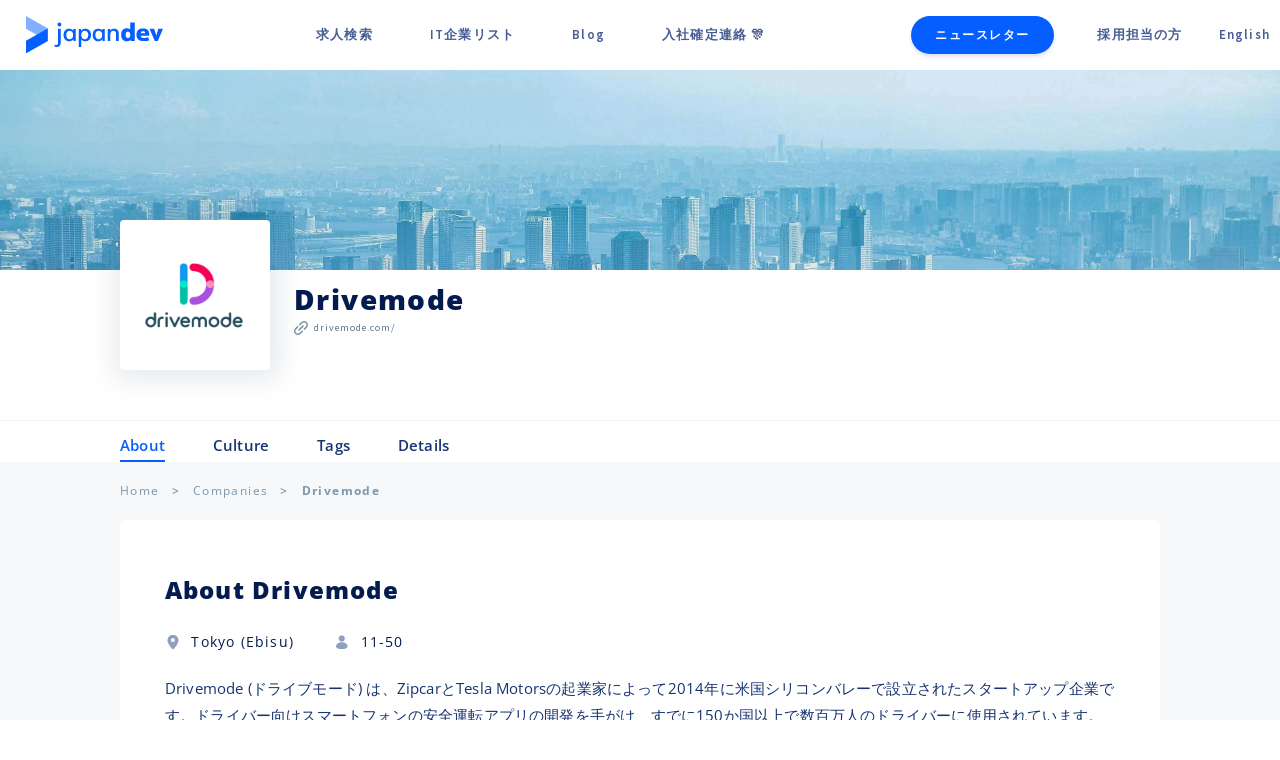

--- FILE ---
content_type: text/html;charset=utf-8
request_url: https://japan-dev.com/companies/drivemode?lang=jp
body_size: 44068
content:
<!DOCTYPE html><html  lang="en" data-capo=""><head><meta charset="utf-8">
<meta name="viewport" content="width=device-width, initial-scale=1, maximum-scale=5">
<title>Drivemode | Japan Dev</title>
<style>/*! normalize.scss | MIT License | github.com/etdev/normalize.scss */*,:after,:before{box-sizing:inherit}ol,ul{list-style:none}a{cursor:pointer;display:block;text-decoration:none}body{color:#444;font-family:Helvetica,Arial,sans-serif;line-height:1.5;margin-top:0;padding-top:0}ol,ul{margin:0;padding:0}h2,h3{margin:0;padding:.5em 0}html{font-family:sans-serif;line-height:1.15;-ms-text-size-adjust:100%;-webkit-text-size-adjust:100%}body{margin:0}article,aside,footer,header,nav,section{display:block}h1{font-size:2em;margin:.67em 0}figcaption,figure,main{display:block}figure{margin:1em 40px}hr{box-sizing:content-box;height:0;overflow:visible}pre{font-family:monospace,monospace;font-size:1em}a{background-color:transparent;-webkit-text-decoration-skip:objects}a:active,a:hover{outline-width:0}abbr[title]{border-bottom:none;text-decoration:underline;-webkit-text-decoration:underline dotted;text-decoration:underline dotted}b,strong{font-weight:inherit;font-weight:bolder}code,kbd,samp{font-family:monospace,monospace;font-size:1em}dfn{font-style:italic}mark{background-color:#ff0;color:#000}small{font-size:80%}sub,sup{font-size:75%;line-height:0;position:relative;vertical-align:baseline}sub{bottom:-.25em}sup{top:-.5em}audio,video{display:inline-block}audio:not([controls]){display:none;height:0}img{border-style:none}svg:not(:root){overflow:hidden}button,input,optgroup,select,textarea{font-family:sans-serif;font-size:100%;line-height:1.15;margin:0}button,input{overflow:visible}button,select{text-transform:none}[type=reset],[type=submit],button,html [type=button]{-webkit-appearance:button}[type=button]::-moz-focus-inner,[type=reset]::-moz-focus-inner,[type=submit]::-moz-focus-inner,button::-moz-focus-inner{border-style:none;padding:0}[type=button]:-moz-focusring,[type=reset]:-moz-focusring,[type=submit]:-moz-focusring,button:-moz-focusring{outline:1px dotted ButtonText}fieldset{border:1px solid silver;margin:0 2px;padding:.35em .625em .75em}legend{box-sizing:border-box;color:inherit;display:table;max-width:100%;padding:0;white-space:normal}progress{display:inline-block;vertical-align:baseline}textarea{overflow:auto}[type=checkbox],[type=radio]{box-sizing:border-box;padding:0}[type=number]::-webkit-inner-spin-button,[type=number]::-webkit-outer-spin-button{height:auto}[type=search]{-webkit-appearance:textfield;outline-offset:-2px}[type=search]::-webkit-search-cancel-button,[type=search]::-webkit-search-decoration{-webkit-appearance:none}::-webkit-file-upload-button{-webkit-appearance:button;font:inherit}details,menu{display:block}summary{display:list-item}canvas{display:inline-block}[hidden],template{display:none}</style>
<style>#__nuxt{font-family:Open Sans,sans-serif;-webkit-font-smoothing:antialiased;-moz-osx-font-smoothing:grayscale;color:#031b4e;text-align:center}.main-outer-container-all.flashActive{position:relative;top:50px}.main-inner-container-all{min-height:calc(100vh - 70px)}#nav{padding:30px}#nav a{color:#031b4e;font-weight:700}#nav a.router-link-exact-active{color:#055eff}html{width:100%}body,html{height:100%;margin:0;padding:0}body{background:#fff}li,ul{list-style:none}a{text-decoration:none}.container{margin:0 auto;max-width:900px}button:focus,input:focus,select:focus,textarea:focus{outline:none}h1,h2,h3{font-family:Source Sans Pro,Helvetica Neue,sans-serif}::selection{background:#055eff;color:#fff}::-moz-selection{background:#055eff;color:#fff}.beta-indicator{background:rgba(0,0,0,.65);border-radius:0 4px 0 0;bottom:0;color:#57edd7;font-weight:600;letter-spacing:3px;padding:6px 10px 2px;position:fixed;z-index:6}.btn,.company-detail__component-switcher-item,.company-item,.feedback-button,.form__submit-btn,.job-item,.link,.login-btn,a{transition-delay:0s;transition-duration:.2s;transition-property:all;transition-timing-function:ease}.btn:hover,.company-item:hover,.feedback-button:hover,.job-item:hover{transform:translateY(-1px)}.btn--no-translate:hover{transform:translateY(0)}.generic-temp-banner+.modal-container+.employer-landing-page .header{max-height:calc(100vh - 106px)}.flash+.mobile-subscribe-callout{top:50px}</style>
<style>.main-title{color:#031b4e;font-family:Lato,sans-serif;font-size:36px;font-weight:900!important;letter-spacing:1.4px;line-height:43px;margin-bottom:30px}@media (max-width:992px){.main-title{font-size:24px;line-height:36px;margin-bottom:24px}}.main-title--banner{font-family:Open Sans,sans-serif;font-size:32px;font-weight:800;letter-spacing:2.8px;line-height:32px}@media (max-width:767px){.main-title--banner{font-size:28px;line-height:38px}}.main-title--mid{color:#031b4e;font-family:Source Sans Pro,Helvetica Neue,sans-serif;font-size:24px;font-weight:700;letter-spacing:1px;line-height:20px}@media (max-width:992px){.main-title--mid{color:#031b4e;font-size:20px;letter-spacing:1px;line-height:32px;margin:0 auto;max-width:80%}}@media (max-width:767px){.main-title--mid{max-width:95%}}.main-title--mid.heavy{font-weight:900}.main-title--sm{color:#031b4e;font-family:Source Sans Pro,Helvetica Neue,sans-serif;font-size:20px;font-weight:700;letter-spacing:1px;line-height:18px}@media (max-width:992px){.main-title--sm{color:#031b4e;font-size:18px;letter-spacing:1px;line-height:24px;margin:0 auto;max-width:80%}}@media (max-width:767px){.main-title--sm{max-width:95%}}.main-title--sm.heavy{font-weight:900}.title--xl{font-size:36px}.title2{align-items:center;color:#031b4e;display:flex;font-family:Open Sans,sans-serif;font-family:Source Sans Pro,Helvetica Neue,sans-serif;font-size:24px;font-size:36px;font-style:normal;font-weight:700;font-weight:900;letter-spacing:1.2px;letter-spacing:.8px;line-height:36px;line-height:44px}@media (max-width:992px){.title2{font-size:30px;line-height:1.2333333333}}.title3{align-items:center;color:#031b4e;display:flex;font-family:Open Sans,sans-serif;font-family:Source Sans Pro,Helvetica Neue,sans-serif;font-size:48px;font-size:30px;font-style:normal;font-weight:700;font-weight:900;letter-spacing:.4px;letter-spacing:.8px;line-height:56px;line-height:32px;margin:0;text-align:center}@media (max-width:992px){.title3{font-size:28px}}.title4{color:#031b4e;font-size:38px;letter-spacing:.4px;line-height:56px}@media (max-width:992px){.title4{font-size:32px}}.link{color:#031b4e;font-family:Source Sans Pro,Helvetica Neue,sans-serif;font-weight:700;letter-spacing:1px}.link:hover{color:#055eff}.link--thin{font-weight:400}.link--md{font-weight:600}.action-link{color:#055eff;font-family:Open Sans,sans-serif;font-size:16px;font-weight:700;letter-spacing:1px;line-height:22px}.action-link:hover{color:#004ad1}.action-link--inline{display:inline-block}.action-link--normal{font-size:16px;font-style:normal;font-weight:400;line-height:24px}.action-link--bold,.bold{font-weight:700}.subtitle{color:#94aabe;font-size:12px;letter-spacing:.2px;line-height:22px;margin-top:.5rem;text-align:left}.subtitle,.subtitle2{font-family:Open Sans,sans-serif}.subtitle2{align-items:center;color:#031b4e;display:flex;font-size:24px;font-style:normal;font-weight:600;line-height:56px;text-align:center}@media (max-width:992px){.subtitle2{font-size:22px;line-height:40px}}@media (max-width:767px){.subtitle2{font-size:20px;line-height:36px}}.subtitle--short{line-height:18px}.subtitle--darker{color:#6879a5;font-size:10px}.para-text--light{color:#203d7c;font-size:12px;font-style:normal;font-weight:400;letter-spacing:.4px;line-height:22px}.para-text,.para-text--light{font-family:Open Sans,sans-serif}.para-text{color:#031b4e;font-size:18px;letter-spacing:1.6px;line-height:30px}.light{color:#94aabe}.bold-gray-label{color:#94aabe;font-family:Open Sans,sans-serif;font-size:16px;font-style:normal;font-weight:700;letter-spacing:.2px;line-height:27px}.link.inline{color:#055eff;display:inline}.link.inline:hover{color:#004ad1}.link.inline--row{color:#055eff}.link.inline--row:hover{color:#004ad1}.link--gray{color:#94aabe!important}.pink-standout{background:#ffe6e2;padding:.5rem 1.5rem 1.5rem}.pink-standout li,.pink-standout ul{list-style:disc!important}.pink-standout li{margin-left:1.5rem}.link.subdued{color:#59758b!important;font-size:10px}.link.subdued:hover{color:#055eff!important}@media (max-width:992px){.jp .company-detail h1,.jp .home h1,.jp .job-deatail h1{font-size:22px;line-height:2.25}}.jp .company-detail h2,.jp .home h2,.jp .job-deatail h2{line-height:1.5}.notification{background:#fff4e4;border:1px solid #ffb34b;border-radius:6px;color:#000;font-size:14px;letter-spacing:.8px;line-height:22px;margin-top:1.5rem;padding:1rem}.notification .link{font-size:14px!important;font-weight:900;text-decoration:underline}@media (max-width:767px){.notification{font-size:12px;margin-top:0;padding:.5rem .75rem}}.bubble-list{display:flex;flex-wrap:wrap;justify-content:center;word-wrap:break-word;word-break:normal}.bubble-list--gray .bubble,.bubble-list--gray .item{background:#f1f3f8;border:none}.bubble-list .bubble{align-items:center;border:.5px solid #b1c3d3;border-radius:500px;color:#031b4e;display:flex;font-size:12px;font-style:normal;font-weight:600;letter-spacing:1px;line-height:17px;margin-bottom:1rem;-webkit-user-select:none;-moz-user-select:none;user-select:none}.bubble-list .bubble:not(:first-of-type){margin-left:1rem}.bubble-list .bubble .link{border-radius:500px;display:block;padding:.25rem .75rem}.bubble-list .bubble .link:hover{background-color:#f8f8f8}@media (max-width:992px){.bubble-list .bubble{font-size:10px;line-height:15px;margin-bottom:1rem}.bubble-list .bubble:not(:first-of-type){margin-left:1rem}}.top-jobs .bubble-list{display:flex;margin:0 auto 1.5rem;max-width:1100px}@media (min-width:1200px){.top-jobs .bubble-list{width:1100px}}.top-jobs .bubble-list .link{display:block;font-weight:600}.top-jobs .bubble-list .link:hover{color:#031b4e}.heading-text{color:#031b4e;font-family:Open Sans,sans-serif;font-size:22px;font-style:normal;font-weight:700;letter-spacing:1.4px;line-height:22px;text-decoration-line:underline}@media (max-width:992px){.heading-text{font-size:16px}}.heading-text--left{align-self:flex-start;text-align:left}.link--v2{align-items:center;color:#055eff;display:flex;font-feature-settings:"pnum" on,"lnum" on;font-size:16px;font-weight:600;letter-spacing:1px;line-height:36px}.subtitle2{color:#203d7c;font-size:16px;font-weight:400;line-height:32px}.title__mini{color:#031b4e;display:flex;font-family:Open Sans,sans-serif;font-size:14px;font-style:normal;letter-spacing:1.2px}.title__mini.active{font-weight:700}.title5{font-size:40px;font-weight:700;line-height:55px}.title5,.title6{align-items:center;color:#031b4e;display:flex;font-family:Open Sans,sans-serif;font-style:normal;letter-spacing:1.4px}.title6{font-weight:800}@media (min-width:993px){.title6{font-size:32px}}@media (min-width:1200px){.title6{font-size:38px}}@media (min-width:1546px){.title6{font-size:48px}}.regular-text{font-weight:400;text-align:left}.label-text,.regular-text{color:#031b4e;font-family:Open Sans,sans-serif;font-size:18px;font-style:normal;letter-spacing:1.2px}.label-text{display:flex;font-weight:700;line-height:22px;margin-bottom:.75rem}.well{background:#fff;border:1px solid #d6dbe3;border-radius:4px;box-sizing:border-box;padding:35px 50px}.text--15px{font-size:15px!important}.text--sm{font-size:14px}.text--sm,.text--xs{color:#031b4e;letter-spacing:1.2px}.text--xs{font-size:12px}.text--xxs{color:#031b4e;font-size:10px;letter-spacing:1px}.text--normal{font-weight:400}.text--left{text-align:left}.text--inline{display:inline}.text--line-height-md{line-height:2!important}.muted-header{align-items:center;color:#919ebf;display:flex;font-family:Open Sans,sans-serif;font-size:12px;font-style:normal;font-weight:600;letter-spacing:.8px;line-height:22px}.mg-btm-sm,.text--mar-btm-sm{margin-bottom:.5rem}.mg-top-sm,.text--mar-top-sm{margin-top:.5rem}.mg-top-md,.text--mar-top-md{margin-top:1rem}.mg-btm-md,.text--mar-btm-md{margin-bottom:1rem}.mg-btm-lg,.text--mar-btm-lg{margin-bottom:1.5rem}.mg-top-lg,.text--mar-top-lg{margin-top:1.5rem}.mg-top-none{margin-top:0!important}.mg-btm-none,.mg-y-none{margin-top:0}.mg-y-none{margin-bottom:0}.my-x-none{margin-left:0;margin-right:0}.mg-none{margin:0}.pd-left-md{padding-left:1rem}.pd-left-sm{padding-left:.5rem}.pd-btm-none{padding-bottom:0!important}.pd-top-none{padding-top:0!important}.pd-top-sm{padding-top:4px!important}.pd-top-md{padding-top:8px!important}.bg-white{background:#fff!important}.bg-gray11{background:#f7f8f9}img{user-select:none;-moz-user-select:none;-webkit-user-select:none;-webkit-touch-callout:none}.text-input-placeholder{font-family:Open Sans,sans-serif;font-style:normal;font-weight:400}.question-icon{background:#f3f5f9;border:1px solid #e4e8ec;border-radius:500px;color:#213d79;display:flex;font-size:10px;font-weight:700;padding:0 6px}.lp-highlight-bg{background:linear-gradient(90deg,#fee5da,#fff5ca)!important;border-radius:4px;color:#031b4e;font-weight:700!important;padding:1px .5rem 3px}.title-link1{color:#031b4e;font-weight:600}.title-link1:hover{color:#021335;text-decoration:underline}.link--blue{color:#055eff}.link--blue:hover{color:#0057f5}.mg-top-1rem{margin-top:1rem!important}.no-left-mg{margin-left:0}.no-left-pd{padding-left:0!important}.copy-icon{color:#fff!important;cursor:pointer;fill:#fff!important;height:22px;margin-left:2px;margin-right:2px;position:relative;top:6px}.no-user-select{user-select:none;-moz-user-select:none;-webkit-user-select:none;-webkit-touch-callout:none}.popup-message{color:#031b4e;font-size:12px;font-weight:400;left:50%;position:absolute;top:1rem}.title-case{text-transform:capitalize}.pre-apply-warning{font-size:10px;font-weight:600;line-height:11px;margin-top:2px;opacity:.76;text-transform:none}.sp-only-block{display:none}@media (max-width:992px){.sp-only-block{display:block}}.non-sp-only-block{display:block}@media (max-width:992px){.non-sp-only-block{display:none}}.no-left-pd-mg{margin-left:0!important;padding-left:0!important}.full-page-height{min-height:calc(100vh - 70px)}.video-wrapper{margin:auto;max-width:calc(100% - 2px)}.video-container{height:0;overflow:hidden;padding-bottom:53%;padding-top:30px;position:relative}@media (max-width:992px){.video-container{min-height:50vw;padding-bottom:53%}}@media (max-width:767px){.video-container{min-height:auto;padding-bottom:50%}}.video-container embed,.video-container iframe,.video-container object{height:calc(100% - 1px);left:0;position:absolute;top:0;width:100%}@media (min-width:993px){.hide-non-sp{display:none}}.filter-select-container .filters{align-items:flex-start;align-items:center;box-sizing:border-box;display:flex;flex-direction:row;justify-content:flex-start;justify-content:space-between;white-space:nowrap}@media (max-width:992px){.filter-select-container .filters{flex-wrap:wrap;margin-right:0}}.filter-select-container .filters__item{align-items:center;display:flex;flex-direction:row;justify-content:flex-start;margin-right:3rem}@media (max-width:992px){.filter-select-container .filters__item{align-items:center;display:flex;flex-direction:column;justify-content:flex-start;margin-bottom:.5rem;margin-right:1.5rem}}.filter-select-container .filters__item.active{border-bottom:4px solid #57edd7}.filter-select-container .filters__item.active a{color:#031b4e}.filter-select-container .filters__item__link{color:#59758b;font-weight:700;text-transform:uppercase}.back-box{border-radius:5px;cursor:pointer;display:flex;justify-content:flex-start;margin:60px auto 0;margin-top:0!important;max-width:420px;padding-left:1rem}.back-box:last-of-type{margin:1rem auto 0}@media (max-width:992px){.back-box{padding-left:25px;padding-right:25px}}.back-box img{border-radius:5px 0 0 5px}.back-box:hover{background:#f5f5f5}.back-box__message{color:#055eff!important;font-weight:600!important;padding-right:2rem}@media (max-width:992px){.back-box__message{font-size:14px}}.transform__flip-vertical{transform:rotate(180deg)}.eva-icon{height:18px;margin:0;padding:0;width:18px}.pdf-app #sidebarContainer{display:none}.pdf-app #viewerContainer{left:0!important}.pdf-app #viewer .page{margin-left:0;margin-right:0}.para--inline{display:inline!important}.no-padding-left{padding-left:0!important}.text--centered{text-align:center}</style>
<style>.btn{background:#055eff;border:1px solid #055eff;border-radius:4px;color:#fff;cursor:pointer;display:inline-block;font-size:15px;font-weight:600;letter-spacing:1.2px;margin-top:1rem;padding:8px 20px;text-decoration:none;-webkit-user-select:none;-moz-user-select:none;user-select:none}.btn__inner{align-items:center;display:flex;height:100%;justify-content:center;width:100%}.btn:hover{background:#194ec4}.btn--secondary{background:transparent;border:1px solid #055eff;color:#055eff}.btn--secondary:hover{background:#f5f5f5}.btn--white{color:#055eff;font-size:700}.btn--white:hover{background:#f5f5f5}.btn--white-bg{background:#fff}.btn--pill{border-radius:500px}.btn--accent{background:#57edd7;border:2px solid #57edd7;color:#fff}.btn--accent:hover{background:#40ebd2}.btn--full-width{text-align:center;width:100%}.btn--md{align-items:center;display:flex;justify-content:center;margin:0 auto;max-width:50%;min-height:30px;min-width:160px}@media (max-width:767px){.btn--md{max-width:90%;min-width:120px}}.btn--sm{align-items:center;display:flex;justify-content:center;margin:0 auto;max-width:240px;min-height:30px;min-width:160px}@media (max-width:767px){.btn--sm{max-width:90%;min-width:120px}}.btn--secondary-gray{background:transparent;border:1px solid #bdc4d7;color:#bdc4d7;color:#031b4e;font-size:14px;font-weight:400;height:40px;letter-spacing:1.6px;line-height:40px;padding:0 1rem}.btn--secondary-gray:hover{background:#f5f5f5;border:1px solid #b0b9cf}.btn--bold{font-weight:600}.btn--greyed-out,.btn--greyed-out:hover{background:#ccdce7;border:none}.btn--xl{border-radius:100px;font-size:18px;font-weight:600;line-height:26px;padding:15px 30px;text-align:center;transition-property:background-color,color}.btn--gray{border:1px solid #bdc4d7;color:#031b4e}.btn--huge{border-radius:100px;font-size:18px;font-weight:600;line-height:26px;padding:25px 40px;text-align:center;transition-property:background-color,color}.btn--standout{background:#055eff;border:1px solid #055eff;box-shadow:0 4px 6px rgba(50,50,200,.16),0 2px 4px rgba(0,0,0,.12);font-size:20px;padding:24px 76px}.btn--standout:hover{background:#0053eb;border:1px solid #0053eb}@media (max-width:767px){.btn--standout{padding:22px 64px}}.btn--standout2{border:none;box-shadow:0 4px 4px rgba(50,50,200,.13),0 2px 3px rgba(0,0,0,.13);-webkit-box-shadow:0 4px 4px rgba(50,50,200,.13),0 2px 3px rgba(0,0,0,.18);font-weight:600}.btn--standout2,.btn--standout2:hover{transform:translateY(0)!important}.btn--pulse{animation:pulse-action-color 2s infinite;box-shadow:0 0 0 0 #055eff}.btn--pulse-once{animation:pulse-action-color 2s normal;box-shadow:0 0 0 0 #055eff}@keyframes pulse-action-color{0%{box-shadow:0 0 0 0 rgba(5,94,255,.7);transform:scale(1)}70%{box-shadow:0 0 0 10px rgba(5,94,255,0);transform:scale(1)}to{box-shadow:0 0 0 0 rgba(5,94,255,0);transform:scale(1)}}.btn--pulse-black{animation:pulse-black 2s infinite;box-shadow:0 0 0 0 #000}@keyframes pulse-black{0%{box-shadow:0 0 0 0 rgba(0,0,0,.7);transform:scale(1)}70%{box-shadow:0 0 0 10px transparent;transform:scale(1)}to{box-shadow:0 0 0 0 transparent;transform:scale(1)}}.btn--center{align-self:center}.btn--white,.btn--white:hover{background:#fff;border:1px solid #fff}.btn--black,.btn--black:hover{background:#000;border:1px solid #000}.btn--left{margin-left:0!important}.btn--bg-white{background:#fff}.btn--aff{color:#fff!important;padding:.75rem 1.75rem}</style>
<style>.form{display:flex;flex-direction:column}.form__row{display:flex;flex-wrap:wrap;justify-content:space-between;padding:.5rem 0;width:100%}@media (max-width:767px){.form__row{flex-direction:column}}.form__row.col{align-items:flex-start;align-items:stretch;display:flex;flex-direction:column;justify-content:flex-start}.form__label{align-self:baseline;flex:1 0}@media (max-width:767px){.form__label{align-self:flex-start;padding-bottom:1em}}.form__label--separate{flex:0 0 100%;padding-bottom:.5rem}.form__label--col{flex-direction:column}.form__text-input{-webkit-appearance:none;-moz-appearance:none;appearance:none;background-color:#fff;background-image:none;border:1px solid #e5e5e5;border-radius:4px;color:#031b4e;flex:1;height:38px;line-height:1;min-height:38px;outline:none;padding:3px 10px}.form__text-input::-moz-placeholder{color:#ccdce7}.form__text-input::placeholder{color:#ccdce7}.form__select-input{background-color:#fff;border:1px solid #e5e5e5;border-radius:4px;color:#031b4e;flex:1;height:2.4rem;line-height:1;min-height:38px;outline:none}.form__label+.form__input{margin-left:1rem}.form__submit-btn{cursor:pointer;margin-top:2rem;min-width:11rem;text-align:center}@media (max-width:767px){.form__submit-btn{width:10rem}}textarea{box-sizing:border-box;font-size:14px}textarea::-moz-placeholder{color:#ccdce7}textarea::placeholder{color:#ccdce7}.label-primary{color:#031b4e;display:block;font-weight:700}.label-secondary{color:#7d97ad;font-size:.73rem;margin-top:0}.form__textarea{border:1px solid #d5d6d7;border-radius:4px;color:#031b4e;flex:1 0 100%;font-size:1rem;min-height:200px;outline:none;padding:.5rem .6rem}@media (max-width:767px){.form__textarea{min-height:150px}}.form__textarea--md{min-height:200px!important}.form .alternative-login-message{align-items:center;align-self:center;color:#6879a5;display:flex;font-size:16px;letter-spacing:1.2px;line-height:40px;margin-top:1rem}.form .link{color:#055eff;cursor:pointer;padding-left:.25rem}.form .link:hover{color:#0053eb}.form__extra-message{align-items:center;align-self:center;color:#203d7c;display:flex;font-size:12px;letter-spacing:1.2px;line-height:20px;margin-top:.75rem}.form .no-bottom-margin{margin-bottom:0}.form.form--enclosed{background:#fff;border:1px solid #d6dbe3;border-radius:4px;box-sizing:border-box;display:flex;flex-direction:row;padding:1rem 50px}@media (max-width:767px){.form.form--enclosed{flex-direction:column}}.form.form--enclosed .form__sidebar{border-right:1px solid #d6dbe3;margin-top:.5rem;width:220px}.form.form--enclosed .form__sidebar li a{color:#031b4e;font-size:16px;font-weight:600;letter-spacing:1px;line-height:50px}@media (max-width:767px){.form.form--enclosed .form__sidebar{border:none;padding-left:3rem}}.form.form--enclosed .form__sidebar li a{color:#59758b;text-decoration:none}.form.form--enclosed .form__sidebar li a.active{color:#031b4e}.form.form__main{display:flex;margin:0 auto 0 0;max-width:940px}@media (min-width:1200px){.form.form__main{width:940px}}@media (max-width:992px){.form.form__main{padding-left:.5rem}}.form.v2,.form.v2 .form__row{display:flex;flex-direction:column}.form.v2 .form__row{width:100%}@media (max-width:767px){.form.v2 .form__row{margin-bottom:0;padding-bottom:0}}.form.v2 .form__label{align-items:center;color:#203d7c;display:flex;font-family:Open Sans,sans-serif;font-size:12px;letter-spacing:1.2px;line-height:40px}@media (max-width:767px){.form.v2 .form__label{margin-bottom:0;padding-bottom:0}}.form.v2 .form__text-input{border:1px solid #b1c3d3;border-radius:4px;box-sizing:border-box;color:#031b4e}.form__pretty-select{display:flex}.form__pretty-select .item{align-items:center;border:2px dashed #b1c3d3;border-radius:4px;box-sizing:border-box;color:#031b4e;cursor:pointer;display:flex;font-family:Open Sans,sans-serif;font-size:14px;font-style:normal;font-weight:400;letter-spacing:1.2px;margin-right:1.5rem;padding:.75rem 1rem;user-select:none;-moz-user-select:none;-webkit-user-select:none;-webkit-touch-callout:none}.form__pretty-select .item:hover{background:#fafcff}.form__pretty-select .item.selected{background:#fafcff;border:2px solid #055eff!important}</style>
<style>.modal__subtitle{align-items:center;color:#031b4e;display:flex;font-family:Open Sans,sans-serif;font-feature-settings:"pnum" on,"lnum" on;font-size:20px;font-style:normal;font-weight:600;line-height:36px}.modal__subtitle--center{align-self:center}.modal__subtitle--small{font-size:18px}@media (max-width:992px){.modal__subtitle{font-size:16px}}.modal .inner-container{padding-left:50px;padding-right:50px}@media (max-width:992px){.modal .inner-container{padding-left:25px;padding-right:25px}}@media (max-width:767px){.modal .inner-container{padding-left:16px;padding-right:16px}}</style>
<style>.static-content .page{background:#fff}.static-content .page:last-of-type{padding-bottom:4rem}.static-content .page__inner{color:#203d7c;font-size:.75rem;letter-spacing:1.4px;line-height:1.6;margin:0 auto;max-width:800px;padding:0 1.5rem 3rem;text-align:left}.static-content .page__inner h2{color:#4e5f83;font-family:Lato,sans-serif;font-size:21px;font-weight:700;letter-spacing:2.4px;margin:6rem 0 1.5rem}.static-content .page__inner h2:first-of-type{margin:3rem 0 1.5rem}.static-content .page__inner h3{border-top:1px solid #f3f5f9;margin:.5rem 0 auto;padding-top:1rem}.static-content .page__inner h3 a{color:#031b4e;font-family:Lato,sans-serif;font-size:18px;font-weight:700;letter-spacing:1.4px}.static-content .page__inner h3 a:hover{color:#055eff}.static-content .page__inner h2+h3{border-top:none}.static-content .page__inner p{margin-bottom:1.5rem;margin-top:.5rem}.static-content .page__inner li,.static-content .page__inner ul{font-size:1rem;list-style:initial}.static-content .page--gray{background:#f7f9fc}.static-content h2{text-transform:uppercase}</style>
<style>.tag{align-items:center;border:1px solid #00b4a7;border-radius:500px;color:#00b4a7;display:flex;font-family:Open Sans,sans-serif;font-size:12px;font-style:normal;font-weight:600;justify-content:center;line-height:17px}</style>
<style>.tooltip-container{cursor:pointer;display:inline-block;position:relative}.tooltip{background:rgba(51,51,51,.9);border:1px solid rgba(34,34,34,.9);border-radius:3px;bottom:32px;box-shadow:0 0 3px rgba(0,0,0,.5);color:#fff!important;display:block;font-size:11px;opacity:0;padding:5px 10px;position:absolute;right:-118px;text-align:center;text-shadow:1px 1px 2px #111;transform:scale(0);transition:all .2s ease-in-out;width:240px;z-index:99}.tooltip:after,.tooltip:before{border-left:10px solid transparent;border-right:10px solid transparent;border-top:10px solid rgba(51,51,51,.9);bottom:-10px;content:"";left:43%;position:absolute}.tooltip-container:hover .tooltip,a:hover .tooltip{opacity:1;transform:scale(1)}</style>
<style>.spinner{animation:rotate 2s linear infinite;height:20px;width:80px}.spinner .path{animation:dash 1.5s ease-in-out infinite;stroke:#93bfec;stroke-linecap:round}@keyframes rotate{to{transform:rotate(1turn)}}@keyframes dash{0%{stroke-dasharray:1,150;stroke-dashoffset:0}50%{stroke-dasharray:90,150;stroke-dashoffset:-35}to{stroke-dasharray:90,150;stroke-dashoffset:-124}}</style>
<style>.check-list{padding-top:1.2rem}.check-list li{left:0;position:relative;top:0}.check-list li input[type=checkbox]{cursor:pointer;height:20px;opacity:0;position:absolute;top:8px;width:20px;z-index:2}.check-list li input[type=checkbox]:checked~.checkmark:after{display:block}.check-list li input[type=checkbox]:checked~.checkmark{background:#57edd7}.check-list li .checkmark{background-color:#e4e8ec;border-radius:4px;cursor:pointer;height:20px;left:0;position:absolute;top:.62rem;width:20px;z-index:1}.check-list li .checkmark:after{border:solid #fff;border-width:0 2px 2px 0;content:"";display:none;height:12px;left:8px;position:absolute;top:3px;transform:rotate(45deg);width:7px}.check-list li__text{color:#203d7c;cursor:pointer;font-size:14px;letter-spacing:1.5px;line-height:2.8;padding-left:2.4rem}.btn{background:#055eff;border:1px solid #055eff;border-radius:4px;color:#fff;cursor:pointer;display:inline-block;font-size:15px;font-weight:600;letter-spacing:1.2px;margin-top:1rem;padding:8px 20px;text-decoration:none;-webkit-user-select:none;-moz-user-select:none;user-select:none}.btn__inner{align-items:center;display:flex;height:100%;justify-content:center;width:100%}.btn:hover{background:#194ec4}.btn--secondary{background:transparent;border:1px solid #055eff;color:#055eff}.btn--secondary:hover{background:#f5f5f5}.btn--white{color:#055eff;font-size:700}.btn--white:hover{background:#f5f5f5}.btn--white-bg{background:#fff}.btn--pill{border-radius:500px}.btn--accent{background:#57edd7;border:2px solid #57edd7;color:#fff}.btn--accent:hover{background:#40ebd2}.btn--full-width{text-align:center;width:100%}.btn--md{align-items:center;display:flex;justify-content:center;margin:0 auto;max-width:50%;min-height:30px;min-width:160px}@media (max-width:767px){.btn--md{max-width:90%;min-width:120px}}.btn--sm{align-items:center;display:flex;justify-content:center;margin:0 auto;max-width:240px;min-height:30px;min-width:160px}@media (max-width:767px){.btn--sm{max-width:90%;min-width:120px}}.btn--secondary-gray{background:transparent;border:1px solid #bdc4d7;color:#bdc4d7;color:#031b4e;font-size:14px;font-weight:400;height:40px;letter-spacing:1.6px;line-height:40px;padding:0 1rem}.btn--secondary-gray:hover{background:#f5f5f5;border:1px solid #b0b9cf}.btn--bold{font-weight:600}.btn--greyed-out,.btn--greyed-out:hover{background:#ccdce7;border:none}.btn--xl{border-radius:100px;font-size:18px;font-weight:600;line-height:26px;padding:15px 30px;text-align:center;transition-property:background-color,color}.btn--gray{border:1px solid #bdc4d7;color:#031b4e}.btn--huge{border-radius:100px;font-size:18px;font-weight:600;line-height:26px;padding:25px 40px;text-align:center;transition-property:background-color,color}.btn--standout{background:#055eff;border:1px solid #055eff;box-shadow:0 4px 6px rgba(50,50,200,.16),0 2px 4px rgba(0,0,0,.12);font-size:20px;padding:24px 76px}.btn--standout:hover{background:#0053eb;border:1px solid #0053eb}@media (max-width:767px){.btn--standout{padding:22px 64px}}.btn--standout2{border:none;box-shadow:0 4px 4px rgba(50,50,200,.13),0 2px 3px rgba(0,0,0,.13);-webkit-box-shadow:0 4px 4px rgba(50,50,200,.13),0 2px 3px rgba(0,0,0,.18);font-weight:600}.btn--standout2,.btn--standout2:hover{transform:translateY(0)!important}.btn--pulse{animation:pulse-action-color 2s infinite;box-shadow:0 0 0 0 #055eff}.btn--pulse-once{animation:pulse-action-color 2s normal;box-shadow:0 0 0 0 #055eff}@keyframes pulse-action-color{0%{box-shadow:0 0 0 0 rgba(5,94,255,.7);transform:scale(1)}70%{box-shadow:0 0 0 10px rgba(5,94,255,0);transform:scale(1)}to{box-shadow:0 0 0 0 rgba(5,94,255,0);transform:scale(1)}}.btn--pulse-black{animation:pulse-black 2s infinite;box-shadow:0 0 0 0 #000}@keyframes pulse-black{0%{box-shadow:0 0 0 0 rgba(0,0,0,.7);transform:scale(1)}70%{box-shadow:0 0 0 10px transparent;transform:scale(1)}to{box-shadow:0 0 0 0 transparent;transform:scale(1)}}.btn--center{align-self:center}.btn--white,.btn--white:hover{background:#fff;border:1px solid #fff}.btn--black,.btn--black:hover{background:#000;border:1px solid #000}.btn--left{margin-left:0!important}.btn--bg-white{background:#fff}.btn--aff{color:#fff!important;padding:.75rem 1.75rem}.ais-Breadcrumb-list,.ais-CurrentRefinements-list,.ais-HierarchicalMenu-list,.ais-InfiniteResults-list,.ais-Menu-list,.ais-NumericMenu-list,.ais-Pagination-list,.ais-RatingMenu-list,.ais-RefinementList-list,.ais-Results-list,.ais-ToggleRefinement-list{list-style:none;margin:0;padding:0}.ais-ClearRefinements-button,.ais-CurrentRefinements-delete,.ais-CurrentRefinements-reset,.ais-GeoSearch-redo,.ais-GeoSearch-reset,.ais-HierarchicalMenu-showMore,.ais-InfiniteHits-loadMore,.ais-InfiniteHits-loadPrevious,.ais-InfiniteResults-loadMore,.ais-Menu-showMore,.ais-RangeInput-submit,.ais-RefinementList-showMore,.ais-SearchBox-reset,.ais-SearchBox-submit,.ais-VoiceSearch-button{background:none;border:0;color:inherit;cursor:pointer;font:inherit;line-height:normal;overflow:visible;padding:0;-webkit-user-select:none;-moz-user-select:none;user-select:none}.ais-ClearRefinements-button::-moz-focus-inner,.ais-CurrentRefinements-delete::-moz-focus-inner,.ais-CurrentRefinements-reset::-moz-focus-inner,.ais-GeoSearch-redo::-moz-focus-inner,.ais-GeoSearch-reset::-moz-focus-inner,.ais-HierarchicalMenu-showMore::-moz-focus-inner,.ais-InfiniteHits-loadMore::-moz-focus-inner,.ais-InfiniteHits-loadPrevious::-moz-focus-inner,.ais-InfiniteResults-loadMore::-moz-focus-inner,.ais-Menu-showMore::-moz-focus-inner,.ais-RangeInput-submit::-moz-focus-inner,.ais-RefinementList-showMore::-moz-focus-inner,.ais-SearchBox-reset::-moz-focus-inner,.ais-SearchBox-submit::-moz-focus-inner,.ais-VoiceSearch-button::-moz-focus-inner{border:0;padding:0}.ais-ClearRefinements-button[disabled],.ais-CurrentRefinements-delete[disabled],.ais-CurrentRefinements-reset[disabled],.ais-GeoSearch-redo[disabled],.ais-GeoSearch-reset[disabled],.ais-HierarchicalMenu-showMore[disabled],.ais-InfiniteHits-loadMore[disabled],.ais-InfiniteHits-loadPrevious[disabled],.ais-InfiniteResults-loadMore[disabled],.ais-Menu-showMore[disabled],.ais-RangeInput-submit[disabled],.ais-RefinementList-showMore[disabled],.ais-SearchBox-reset[disabled],.ais-SearchBox-submit[disabled],.ais-VoiceSearch-button[disabled]{cursor:default}.ais-Breadcrumb-item,.ais-Breadcrumb-list,.ais-Pagination-list,.ais-PoweredBy,.ais-RangeInput-form,.ais-RatingMenu-link{align-items:center;display:flex}.ais-GeoSearch,.ais-GeoSearch-map{height:100%}.ais-HierarchicalMenu-list .ais-HierarchicalMenu-list{margin-left:1em}.ais-PoweredBy-logo{display:block;height:1.2em;width:auto}.ais-RatingMenu-starIcon{display:block;height:20px;width:20px}.ais-SearchBox-input::-ms-clear,.ais-SearchBox-input::-ms-reveal{display:none;height:0;width:0}.ais-SearchBox-input::-webkit-search-cancel-button,.ais-SearchBox-input::-webkit-search-decoration,.ais-SearchBox-input::-webkit-search-results-button,.ais-SearchBox-input::-webkit-search-results-decoration{display:none}.ais-RangeSlider .rheostat{margin-bottom:40px;margin-top:40px;overflow:visible}.ais-RangeSlider .rheostat-background{height:6px;top:0;width:100%}.ais-RangeSlider .rheostat-handle{margin-left:-12px;top:-7px}.ais-RangeSlider .rheostat-background{background-color:#fff;border:1px solid #aaa;position:relative}.ais-RangeSlider .rheostat-progress{background-color:#333;height:4px;position:absolute;top:1px}.rheostat-handle{background-color:#fff;border:1px solid #333;border-radius:50%;cursor:grab;height:20px;position:relative;width:20px;z-index:1}.rheostat-marker{background-color:#aaa;height:5px;margin-left:-1px;position:absolute;width:1px}.rheostat-marker--large{height:9px}.rheostat-value{padding-top:15px}.rheostat-tooltip,.rheostat-value{margin-left:50%;position:absolute;text-align:center;transform:translateX(-50%)}.rheostat-tooltip{top:-22px}[class^=ais-]{font-size:1rem}a[class^=ais-]{text-decoration:none}.ais-Breadcrumb,.ais-ClearRefinements,.ais-CurrentRefinements,.ais-GeoSearch,.ais-HierarchicalMenu,.ais-HitsPerPage,.ais-InfiniteResults,.ais-Menu,.ais-MenuSelect,.ais-NumericMenu,.ais-NumericSelector,.ais-Pagination,.ais-Panel,.ais-PoweredBy,.ais-RangeInput,.ais-RangeSlider,.ais-RatingMenu,.ais-RefinementList,.ais-Results,.ais-ResultsPerPage,.ais-SearchBox,.ais-SortBy,.ais-Stats,.ais-ToggleRefinement{color:#3a4570}.ais-Breadcrumb-item--selected,.ais-HierarchicalMenu-item--selected,.ais-Menu-item--selected{font-weight:700}.ais-Breadcrumb-separator{font-weight:400;margin:0 .3em}.ais-Breadcrumb-link,.ais-HierarchicalMenu-link,.ais-Menu-link,.ais-Pagination-link,.ais-RatingMenu-link{color:#055eff;transition:color .2s ease-out}.ais-Breadcrumb-link:focus,.ais-Breadcrumb-link:hover,.ais-HierarchicalMenu-link:focus,.ais-HierarchicalMenu-link:hover,.ais-Menu-link:focus,.ais-Menu-link:hover,.ais-Pagination-link:focus,.ais-Pagination-link:hover,.ais-RatingMenu-link:focus,.ais-RatingMenu-link:hover{color:#055eff}.ais-ClearRefinements-button,.ais-CurrentRefinements-reset,.ais-GeoSearch-redo,.ais-GeoSearch-reset,.ais-HierarchicalMenu-showMore,.ais-InfiniteHits-loadMore,.ais-InfiniteHits-loadPrevious,.ais-InfiniteResults-loadMore,.ais-Menu-showMore,.ais-RefinementList-showMore{background-color:#055eff;border-radius:5px;color:#fff;font-size:.8rem;outline:none;padding:.3rem .5rem;transition:background-color .2s ease-out}.ais-ClearRefinements-button:focus,.ais-ClearRefinements-button:hover,.ais-CurrentRefinements-reset:focus,.ais-CurrentRefinements-reset:hover,.ais-GeoSearch-redo:focus,.ais-GeoSearch-redo:hover,.ais-GeoSearch-reset:focus,.ais-GeoSearch-reset:hover,.ais-HierarchicalMenu-showMore:focus,.ais-HierarchicalMenu-showMore:hover,.ais-InfiniteHits-loadMore:focus,.ais-InfiniteHits-loadMore:hover,.ais-InfiniteHits-loadPrevious:focus,.ais-InfiniteHits-loadPrevious:hover,.ais-InfiniteResults-loadMore:focus,.ais-InfiniteResults-loadMore:hover,.ais-Menu-showMore:focus,.ais-Menu-showMore:hover,.ais-RefinementList-showMore:focus,.ais-RefinementList-showMore:hover{background-color:#055eff}.ais-ClearRefinements-button--disabled,.ais-GeoSearch-redo--disabled,.ais-GeoSearch-reset--disabled,.ais-HierarchicalMenu-showMore--disabled,.ais-InfiniteHits-loadMore--disabled,.ais-InfiniteResults-loadMore--disabled,.ais-Menu-showMore--disabled,.ais-RefinementList-showMore--disabled{cursor:not-allowed;opacity:.6}.ais-ClearRefinements-button--disabled:focus,.ais-ClearRefinements-button--disabled:hover,.ais-GeoSearch-redo--disabled:focus,.ais-GeoSearch-redo--disabled:hover,.ais-GeoSearch-reset--disabled:focus,.ais-GeoSearch-reset--disabled:hover,.ais-HierarchicalMenu-showMore--disabled:focus,.ais-HierarchicalMenu-showMore--disabled:hover,.ais-InfiniteHits-loadMore--disabled:focus,.ais-InfiniteHits-loadMore--disabled:hover,.ais-InfiniteResults-loadMore--disabled:focus,.ais-InfiniteResults-loadMore--disabled:hover,.ais-Menu-showMore--disabled:focus,.ais-Menu-showMore--disabled:hover,.ais-RefinementList-showMore--disabled:focus,.ais-RefinementList-showMore--disabled:hover{background-color:#055eff}.ais-InfiniteHits-loadPrevious--disabled{display:none}.ais-CurrentRefinements{margin-top:-.3rem}.ais-CurrentRefinements,.ais-CurrentRefinements-list{display:flex;flex-wrap:wrap}.ais-CurrentRefinements-item{background-color:#495588;border-radius:5px;display:flex;margin-right:.3rem;margin-top:.3rem;padding:.3rem .5rem}.ais-CurrentRefinements-category{display:flex;margin-left:.3em}.ais-CurrentRefinements-delete{margin-left:.3rem}.ais-CurrentRefinements-categoryLabel,.ais-CurrentRefinements-delete,.ais-CurrentRefinements-label{color:#fff;font-size:.8rem;white-space:nowrap}.ais-CurrentRefinements-reset{margin-top:.3rem;white-space:nowrap}.ais-CurrentRefinements-reset+.ais-CurrentRefinements-list{margin-left:.3rem}.ais-GeoSearch{position:relative}.ais-GeoSearch-control{left:3.75rem;position:absolute;top:.8rem}.ais-GeoSearch-label{background-color:#fff;border-radius:5px;box-shadow:0 1px 1px rgba(0,0,0,.1);display:block;font-size:.8rem;outline:none;padding:.3rem .5rem;transition:background-color .2s ease-out}.ais-GeoSearch-input{margin:0 .25rem 0 0}.ais-GeoSearch-label,.ais-GeoSearch-redo,.ais-GeoSearch-reset{white-space:nowrap}.ais-GeoSearch-reset{bottom:1.25rem;left:50%;position:absolute;transform:translateX(-50%)}.ais-HierarchicalMenu-link,.ais-Menu-link{display:block;line-height:1.5}.ais-HierarchicalMenu-list,.ais-Menu-list,.ais-NumericMenu-list,.ais-RatingMenu-list,.ais-RefinementList-list{font-weight:400;line-height:1.5}.ais-HierarchicalMenu-link:after{background-image:url("data:image/svg+xml;charset=utf-8,%3Csvg xmlns='http://www.w3.org/2000/svg' viewBox='0 0 24 24'%3E%3Cpath fill='%233a4570' d='m7.3 24-2.8-2.8 9.3-9.2-9.3-9.2L7.3 0l12.2 12z'/%3E%3C/svg%3E");background-size:100% 100%;content:"";display:none;height:10px;margin-left:.3em;width:10px}.ais-HierarchicalMenu-item--parent>.ais-HierarchicalMenu-link:after{display:inline-block}.ais-HierarchicalMenu-item--selected>.ais-HierarchicalMenu-link:after{transform:rotate(90deg)}.ais-CurrentRefinements-count,.ais-RatingMenu-count{font-size:.8rem}.ais-CurrentRefinements-count:before,.ais-RatingMenu-count:before{content:"("}.ais-CurrentRefinements-count:after,.ais-RatingMenu-count:after{content:")"}.ais-HierarchicalMenu-count,.ais-Menu-count,.ais-RefinementList-count,.ais-ToggleRefinement-count{background-color:#dfe2ee;border-radius:8px;color:#3a4570;font-size:.8rem;padding:.1rem .4rem}.ais-HierarchicalMenu-showMore,.ais-Menu-showMore,.ais-RefinementList-showMore{margin-top:.5rem}.ais-Highlight-highlighted,.ais-Snippet-highlighted{background-color:#ffc168}.ais-InfiniteResults-list,.ais-Results-list{display:flex;flex-wrap:wrap;margin-left:-1rem;margin-top:-1rem}.ais-Panel-body .ais-Panel-body .ais-InfiniteResults-list,.ais-Panel-body .ais-Panel-body .ais-Results-list{margin:.5rem 0 0 -1rem}.ais-InfiniteResults-item{border:1px solid #e4e8ec;box-shadow:0 2px 5px 0 #e5e8ed;margin-left:1rem;margin-top:1rem;padding:1rem;width:calc(25% - 1rem)}.ais-InfiniteResults-loadMore,.ais-Panel-body,.ais-Panel-body .ais-InfiniteResults-item,.ais-Panel-body .ais-Panel-body .ais-InfiniteHits-loadMore{margin-top:1rem}.ais-InfiniteHits-loadPrevious{margin-bottom:1rem}.ais-HitsPerPage-select,.ais-MenuSelect-select,.ais-NumericSelector-select,.ais-ResultsPerPage-select,.ais-SortBy-select{-webkit-appearance:none;-moz-appearance:none;appearance:none;background-color:#fff;background-image:url("data:image/svg+xml;charset=utf-8,%3Csvg xmlns='http://www.w3.org/2000/svg' viewBox='0 0 24 24'%3E%3Cpath fill='%233a4570' d='m0 7.3 2.8-2.8 9.2 9.3 9.2-9.3L24 7.3 12 19.5z'/%3E%3C/svg%3E");background-position:92% 50%;background-repeat:no-repeat;background-size:10px 10px;border:1px solid #e4e8ec;border-radius:5px;max-width:100%;padding:.3rem 2rem .3rem .3rem}.ais-Panel--collapsible{position:relative}.ais-Panel--collapsible.ais-Panel--collapsed .ais-Panel-body,.ais-Panel--collapsible.ais-Panel--collapsed .ais-Panel-footer{display:none}.ais-Panel--collapsible .ais-Panel-collapseButton{background:none;border:none;padding:0;position:absolute;right:0;top:0}.ais-Panel-header{border-bottom:1px solid #e4e8ec;font-size:.8rem;font-weight:700;margin-bottom:.5rem;padding-bottom:.5rem;text-transform:uppercase}.ais-Panel-footer{font-size:.8rem;margin-top:.5rem}.ais-RangeInput-input{height:1.5rem;line-height:1.5rem;padding:0 .2rem;width:5rem}.ais-RangeInput-separator{margin:0 .3rem}.ais-RangeInput-submit{-webkit-appearance:none;-moz-appearance:none;appearance:none;border:none;border-radius:5px;color:#fff;font-size:.8rem;height:1.5rem;line-height:1.5rem;margin-left:.3rem;outline:none;padding:0 .5rem;transition:.2s ease-out}.ais-RangeInput-submit,.ais-RangeInput-submit:focus,.ais-RangeInput-submit:hover{background-color:#055eff}.ais-RatingMenu-count{color:#3a4570}.ais-Pagination-list{justify-content:center}.ais-Pagination-item+.ais-Pagination-item{margin-left:.3rem}.ais-Pagination-link{border:1px solid #e4e8ec;border-radius:5px;display:block;padding:.3rem .6rem;transition:background-color .2s ease-out}.ais-Pagination-link:focus,.ais-Pagination-link:hover{background-color:#f8f8f8}.ais-Pagination-item--disabled .ais-Pagination-link{color:#a5abc4;cursor:not-allowed;opacity:.6}.ais-Pagination-item--disabled .ais-Pagination-link:focus,.ais-Pagination-item--disabled .ais-Pagination-link:hover{background-color:#fff;color:#a5abc4}.ais-Pagination-item--selected .ais-Pagination-link{background-color:#055eff;border-color:#055eff;color:#fff}.ais-Pagination-item--selected .ais-Pagination-link:focus,.ais-Pagination-item--selected .ais-Pagination-link:hover{color:#fff}.ais-PoweredBy-text,.ais-Stats-text,.rheostat-tooltip,.rheostat-value{font-size:.8rem}.ais-PoweredBy-logo{margin-left:.3rem}.ais-RangeSlider .rheostat-progress{background-color:#495588}.ais-RangeSlider .rheostat-background{border-color:#878faf;box-sizing:border-box}.ais-RangeSlider .rheostat-handle{border-color:#878faf}.ais-RangeSlider .rheostat-marker{background-color:#878faf}.ais-Panel-body .ais-RangeSlider{margin:2rem 0}.ais-RangeSlider-handle{background:#fff;border:1px solid #46aeda;border-radius:50%;cursor:pointer;height:20px;position:relative;width:20px;z-index:1}.ais-RangeSlider-tooltip{background:#fff;font-size:.8em;position:absolute;top:-22px}.ais-RangeSlider-value{font-size:.8em;margin-left:-20px;padding-top:15px;position:absolute;text-align:center;width:40px}.ais-RangeSlider-marker{background:#ddd;height:5px;margin-left:-1px;position:absolute;width:1px}.ais-RatingMenu-item--disabled .ais-RatingMenu-count,.ais-RatingMenu-item--disabled .ais-RatingMenu-label{color:#e4e8ec}.ais-RatingMenu-item--selected{font-weight:700}.ais-RatingMenu-link{line-height:1.5}.ais-RatingMenu-link>*+*{margin-left:.3rem}.ais-RatingMenu-starIcon{fill:#ffc168;position:relative;top:-1px;width:15px}.ais-RatingMenu-item--disabled .ais-RatingMenu-starIcon{fill:#e4e8ec}.ais-HierarchicalMenu-searchBox>*,.ais-Menu-searchBox>*,.ais-RefinementList-searchBox>*{margin-bottom:.5rem}.ais-SearchBox-form{display:block;position:relative}.ais-SearchBox-input{-webkit-appearance:none;-moz-appearance:none;appearance:none;background-color:#fff;border:1px solid #e4e8ec;border-radius:5px;padding:.3rem 1.7rem;position:relative;width:100%}.ais-SearchBox-input::-webkit-input-placeholder{color:#a5aed1}.ais-SearchBox-input::-moz-placeholder{color:#a5aed1}.ais-SearchBox-input:-ms-input-placeholder{color:#a5aed1}.ais-SearchBox-input:-moz-placeholder{color:#a5aed1}.ais-SearchBox-loadingIndicator,.ais-SearchBox-reset,.ais-SearchBox-submit{-webkit-appearance:none;-moz-appearance:none;appearance:none;height:20px;position:absolute;right:.3rem;top:50%;transform:translateY(-50%);width:20px;z-index:1}.ais-SearchBox-submit{left:.3rem}.ais-SearchBox-reset{right:.3rem}.ais-SearchBox-loadingIcon,.ais-SearchBox-resetIcon,.ais-SearchBox-submitIcon{left:50%;position:absolute;top:50%;transform:translateX(-50%) translateY(-50%)}.ais-SearchBox-resetIcon path,.ais-SearchBox-submitIcon path{fill:#495588}.ais-SearchBox-submitIcon{height:14px;width:14px}.ais-SearchBox-resetIcon{height:12px;width:12px}.ais-SearchBox-loadingIcon{height:16px;width:16px}.ais-VoiceSearch-button{background-color:transparent;border:none;border-radius:50%;color:#3a4570;height:24px;padding:4px;width:24px}.ais-VoiceSearch-button svg{color:currentColor}.ais-VoiceSearch-button:hover{background-color:#a5aed1;color:#fff;cursor:pointer}.ais-VoiceSearch-button:disabled{color:#a5aed1}.ais-VoiceSearch-button:disabled:hover{background:inherit;color:#a5aed1;cursor:not-allowed}.ais-Hits-list{box-sizing:inherit}.filters{box-sizing:border-box;display:flex;flex-direction:column;margin-top:1rem;max-width:400px;padding:0 3rem 0 1rem;text-align:left;width:100%}@media (max-width:414px){.filters{padding:0}}@media (max-width:1200px){.filters{max-width:420px;padding-right:2rem}}@media (max-width:992px){.filters{margin-left:auto;margin-right:auto;max-width:100%;padding-left:0;padding-right:0}}.filters__group-list{align-content:flex-start;background:#f8f9fa;border-radius:4px;display:flex;flex-direction:column;min-height:60vh;padding:1.5rem 1rem;width:100%}@media (max-width:992px){.filters__group-list{margin-left:auto;margin-right:auto;max-width:420px}}.filters .filters__group{display:flex;flex-direction:column;width:100%}.filters .filters__group.inter .section-title{margin-top:1.5rem}.filters .filters__group.base .filter{border-radius:4px}.filters .filters__group.base .filter:nth-of-type(2n){margin-left:.5rem}.filters .filters__group.base .filter:nth-of-type(n+3){margin-top:.5rem}.filters .filter-list{display:flex;flex-wrap:wrap;width:100%}.filters .filter{align-items:center;background:#fff;border:1px solid #e5e8ed;border-radius:4px;box-sizing:border-box;color:#031b4e;cursor:pointer;display:flex;font-size:12px;font-weight:600;height:30px;justify-content:center;line-height:17px;max-width:calc(50% - .25rem);user-select:none;-moz-user-select:none;-webkit-user-select:none;width:calc(50% - .25rem);-webkit-touch-callout:none}.filters .filter:hover{background:#fbfbfb}.filters .filter.selected{background:#f0f6ff;border:1px solid #055eff;box-sizing:border-box;color:#055eff}.filters .section-title{align-items:center;color:#203d7c;display:flex;font-size:12px;font-weight:700;letter-spacing:.6px;line-height:22px;text-transform:uppercase}.filters .people-emoji{bottom:1.5px;display:inline-block;padding-right:3px;position:relative}.filters .row{align-items:baseline;display:flex;flex-direction:row}.filters .row *{margin-right:.25rem}.filters .btn--muted{font-size:12px;font-weight:500;margin-left:auto;margin-right:auto;margin-top:.75rem;padding:.4rem .75rem}.jp .filters .filter{font-size:11px}.filter .ais-ToggleRefinement,.filter .ais-ToggleRefinement div{align-self:center;display:flex;height:100%;text-align:center;width:100%}.filter .ais-ToggleRefinement div{align-items:center;border-radius:4px;font-size:12px;font-weight:600;justify-content:center;justify-self:center;line-height:17px}.filter .ais-ToggleRefinement .selected{background:#f0f6ff;border:1px solid #055eff;box-sizing:border-box;color:#055eff}.jp .filters .filter .ais-ToggleRefinement div{font-size:10px}.filter .filter__inner{align-items:center;color:#031b4e;display:flex;height:100%;justify-content:center;width:100%}.filter-count{align-self:center;background:#f3f3f3;border-radius:6px;color:#254790;font-size:9px;margin-left:.4rem;padding:0 3px}.ais-SearchBox :deep(input[type=search]::-moz-placeholder){font-size:14px}.ais-SearchBox :deep(input[type=search]::placeholder){font-size:14px}@media (max-width:992px){.jobs__main-area .filters{margin-top:2rem;min-height:100vh}}.filters #candidate_location-candidate_location_anywhere>div,.filters #japanese_level_enum-japanese_level_not_required>div{border-bottom:3px solid #57edd7;line-height:.95}</style>
<style>.new-indicator{color:#055eff;font-size:10px;font-weight:800;letter-spacing:1px;position:relative;right:-1.25rem;text-align:right;top:-.85rem}@media (max-width:992px){.new-indicator{display:none}}</style>
<style>.check-list{padding-top:1.2rem}.check-list li{left:0;position:relative;top:0}.check-list li input[type=checkbox]{cursor:pointer;height:20px;opacity:0;position:absolute;top:8px;width:20px;z-index:2}.check-list li input[type=checkbox]:checked~.checkmark:after{display:block}.check-list li input[type=checkbox]:checked~.checkmark{background:#57edd7}.check-list li .checkmark{background-color:#e4e8ec;border-radius:4px;cursor:pointer;height:20px;left:0;position:absolute;top:.62rem;width:20px;z-index:1}.check-list li .checkmark:after{border:solid #fff;border-width:0 2px 2px 0;content:"";display:none;height:12px;left:8px;position:absolute;top:3px;transform:rotate(45deg);width:7px}.check-list li__text{color:#203d7c;cursor:pointer;font-size:14px;letter-spacing:1.5px;line-height:2.8;padding-left:2.4rem}</style>
<style>.main-nav__inner{box-sizing:border-box;display:flex;font-family:Source Sans Pro,Helvetica Neue,sans-serif;justify-content:space-between;margin-left:auto;margin-right:auto;margin-top:1rem;max-width:1260px;overflow-x:hidden;width:100%;z-index:3}@media (max-width:992px){.main-nav{flex-direction:column!important;margin-top:1.5rem!important}}.main-nav__logo{align-items:center;display:flex;height:70px}.main-nav__logo img{height:38px;width:137px}@media (max-width:992px){.main-nav__logo{padding-left:1.5rem}}.main-nav__list{display:flex;height:70px;margin-top:0;z-index:4}@media (max-width:1200px){.main-nav__list{position:absolute;right:1.5rem}}@media (max-width:992px){.main-nav__list{background:#f9fbff;border-radius:4px;box-shadow:0 4px 8px 0 rgba(15,40,70,.32);flex-direction:column;height:auto;justify-content:space-between;min-height:360px;padding-bottom:1rem;padding-top:1rem;position:absolute;right:1.5rem;top:1.5rem;width:auto;z-index:4}}@media (max-width:414px){.main-nav__list{box-shadow:0 4px 8px 0 rgba(15,40,70,.32);box-sizing:border-box;right:.5rem;top:1.5rem;width:calc(100% - 4rem)}}@media (min-width:1200px){.main-nav__list .menu-only{display:none}}@media (max-width:1200px){.main-nav__list .menu-only{display:none}}@media (max-width:992px){.main-nav__list .menu-only{display:block}}@media (max-width:767px){.main-nav__list .menu-only{display:block}}.main-nav__item{align-self:center;font-size:15px;font-weight:700;letter-spacing:2.8px;margin-right:25px;padding-left:2rem;position:relative}@media (max-width:767px){.main-nav__item{margin-right:0}}@media (max-width:992px){.main-nav__item{align-self:flex-start;display:block;text-align:left;width:100%}}.main-nav__item:last-of-type{margin-right:0}.main-nav__item a{color:#fff;font-size:14px;font-weight:600;letter-spacing:2.6px;margin:0;text-transform:uppercase}.main-nav__item a:hover{color:#e8e8e8}.main-nav__item a:hover.router-link-active{color:#3dd7c1}@media (max-width:992px){.main-nav__item a{color:#031b4e;font-family:Open Sans,sans-serif;font-size:20px;font-weight:500;letter-spacing:4px;line-height:55px;text-transform:none}.main-nav__item a.router-link-active{color:#031b4e!important}}@media (max-width:767px){.main-nav__item a{padding:.1rem 4rem .2rem 1rem}}.main-nav .router-link-active{color:#63dfcd}@media (max-width:1200px){.main-nav__logo{margin-right:2rem!important}}.main-nav__logo a{display:flex}.main-nav .company-filters{z-index:4}.main-nav .company-filters__company-size,.main-nav .company-filters__japanese,.main-nav .company-filters__main-title,.main-nav .company-filters__submit-btn{display:none}.main-nav .company-filters__search{margin-left:1.5rem;margin-top:1rem}@media (max-width:992px){.main-nav .company-filters__search{display:none!important}}.main-nav .company-filters__search-input{background:transparent;border-bottom:2px solid #e4e8ec;border-radius:0;box-shadow:none!important}.main-nav .company-filters__search-placeholder-icon{display:block}.main-nav .company-filters__search-placeholder-icon svg{top:2.25rem}.main-nav__item a.login-btn{border:1px solid #fff;border-radius:500px;padding:.5rem .75rem}@media (max-width:992px){.main-nav__item a.login-btn{display:none}}.main-nav__item.jobs a:before{color:#f36;content:"";font-weight:700}.main-nav__item a.employer-login-btn{background:#fff;border:1px solid #fff;border-radius:500px;color:#055eff;padding:.5rem 1.75rem}.main-nav__item a.employer-login-btn:hover{background:#055eff;border-color:#57edd7;color:#57edd7}@media (max-width:992px){.main-nav__item a.employer-login-btn{display:none}}.main-nav__item.login-indicator{-webkit-transform:translateZ(0);-webkit-font-smoothing:antialiased;cursor:pointer;margin-top:4px;position:relative}.main-nav__item.login-indicator:hover .tooltip{opacity:1;pointer-events:auto;transform:translateY(0)}@media (max-width:992px){.main-nav__item.login-indicator{display:none;margin-top:auto}}.main-nav__item.login-indicator img{height:38px}.main-nav__item.login-indicator.active{left:-2rem;min-height:400px;position:relative}.main-nav__item.login-indicator.active img{left:2rem;margin-top:11rem;position:relative;top:.2rem}.main-nav__item.login-indicator.active .tooltip{display:relative}.main-nav__item.login-indicator .tooltip{display:relative;left:-.25rem;top:14.5rem}.main-nav .icon.unicode{color:#055eff;font-style:normal;margin-right:-2px;margin-top:-10px}.main-nav__item.bold a{font-weight:700!important}.main-nav__menu-close-btn{height:20px;position:absolute;right:1.7rem;top:1.5rem;width:20px;z-index:5}.main-nav__menu-close-btn .icon{cursor:pointer;height:20px;position:relative;width:20px}.main-nav__logo{margin-right:2rem!important}@media (max-width:767px){.main-nav__logo{margin-right:1rem!important}}@media (max-width:992px){.about .main-nav,.articles .main-nav,.company-detail .main-nav{padding-left:.5rem}.about .main-nav .icon,.articles .main-nav .icon,.company-detail .main-nav .icon{color:#fff}}.company-detail .main-nav__link.employer-login-btn{border:1px solid #055eff}.company-detail .main-nav__link.employer-login-btn:hover{background:#fff;border-color:#055eff}.company-detail .main-nav.v2{box-shadow:none!important}.about .main-nav__link.employer-login-btn,.resources .main-nav__link.employer-login-btn{background:transparent;border-color:#fff;color:#fff}.about .main-nav__link.employer-login-btn:hover,.resources .main-nav__link.employer-login-btn:hover{background:transparent;border-color:#57edd7;color:#57edd7}@media (max-width:1200px){.about .main-nav,.home .main-nav,.resources .main-nav{margin-left:0!important;margin-top:.45rem!important}}.company-detail .main-nav.negative,.company-jobs .main-nav.negative,.user-profile .main-nav.negative{margin-top:0!important}.article .main-nav .main-nav__logo a{left:1.5rem;min-width:138px;position:absolute;top:2.62rem}.article .main-nav .icon{color:#fff}.main-nav.negative{background-color:#fff;height:100px!important;margin-top:0;padding:16px 0 0}.main-nav.negative .main-nav__item a{color:#055eff}.main-nav.negative .main-nav__item a:hover{color:#0041b8}.main-nav.negative .main-nav__item a:hover.router-link-active{color:#2accb4}@media (max-width:992px){.main-nav.negative .main-nav__item a{color:#031b4e}}.main-nav.negative .icon{color:#055eff}.main-nav.negative .icon:hover{color:#0052e5}@media (max-width:1200px){.main-nav.negative{padding-left:1rem!important}.main-nav.negative__logo{margin-left:3rem!important}}.main-nav.negative .main-nav__menu-btn i{position:absolute;top:34px}.main-nav.negative .main-nav__link.login-btn{border:1px solid #055eff!important}.main-nav__menu-btn{display:none}@media (max-width:992px){.main-nav__menu-btn{display:block}}.main-nav__menu-btn.menuOpen{display:none}.tooltip div{z-index:6}.tooltip .login-indicator-link{color:#031b4e;cursor:pointer!important;font-family:Open Sans,sans-serif;font-size:16px;font-weight:400;letter-spacing:4px;margin-top:.5rem;padding:.5rem 0;position:relative;text-align:left;text-transform:none;width:100%;z-index:2}.tooltip .login-indicator-link:hover{color:#000}@media (max-width:992px){.simple-banner__top-bar{overflow:visible!important}}.simple-banner__top-bar.hide-menu .main-nav{justify-content:center}.simple-banner__top-bar.hide-menu .main-nav__list{display:none!important}.simple-banner__top-bar.hide-menu .main-nav__logo{margin-right:0!important}.simple-banner__top-bar.hide-menu .main-nav__menu-btn{display:none!important}@media (max-width:767px){.simple-banner__top-bar.hide-menu .main-nav__logo{align-self:center;justify-self:center;padding-left:0}}@media (max-width:992px){.simple-banner__top-bar.hide-menu .main-nav.negative{margin-top:0!important;padding-top:0!important}.simple-banner__top-bar.hide-menu .main-nav.negative .main-nav__logo{margin-left:auto!important;margin-right:auto!important}}.simple-banner .main-nav__logo{margin-top:-.4rem}.main-nav__menu-login-item{align-items:center;border-top:2px solid #e5e8ed;display:flex;justify-content:center;margin-top:1rem}.main-nav__menu-login-item .btn{align-self:center;max-width:75%}@media (max-width:992px){.main-nav__link:hover{color:#000!important}.main-nav__link{text-align:left;width:100%}}.main-nav__item.top-menu-login-indicator{align-items:center;display:flex;font-size:18px;margin-bottom:1rem;margin-top:1rem}.main-nav__item.top-menu-login-indicator img{height:32px;margin-right:1rem}.simple-banner__top-bar .main-nav.negative{height:auto!important}@media (max-width:767px){.simple-banner__top-bar .main-nav.negative .main-nav__logo{align-items:flex-start!important}.simple-banner__top-bar .main-nav.negative .main-nav__list{z-index:4}}.main-nav.negative{background:#fff}.main-nav.employer{background:#052773}.main-nav.employer .main-nav__inner{align-self:center;margin-top:0}.tooltip .company-name{margin-bottom:.75rem;margin-left:.1rem}.tooltip .user-name{margin-left:0}.simple-banner__top-bar.hide-menu .main-nav.negative .main-nav__inner{margin-top:0}@media (max-width:992px){.simple-banner__top-bar.hide-menu .main-nav.negative .main-nav__inner{margin-top:1rem}}@media (max-width:767px){.simple-banner__top-bar.hide-menu .main-nav.negative .main-nav__inner{margin-top:2.25rem}}.company-jobs .main-nav.negative .main-nav__menu-btn .icon{margin-top:-12px}.form-page .simple-banner .main-nav.negative{padding-top:0}.form-page .simple-banner .main-nav.negative .main-nav__inner{margin-top:.5rem}@media (max-width:992px){.form-page .simple-banner .main-nav.negative{padding-top:0}}.form-page .simple-banner .main-nav.negative .main-nav__logo{align-items:center!important;margin-top:.125rem}@media (max-width:992px){.form-page .simple-banner .main-nav.negative .main-nav__logo{align-items:center;margin-top:-.75rem}}.job-detail .main-nav.negative{height:auto!important;margin-top:0!important;min-height:auto!important;padding-top:0!important}.job-detail .main-nav.negative .main-nav__menu-btn i{top:24px!important}.job-detail .main-nav.negative .main-nav__logo{margin-left:0;padding-left:.5rem}.main-nav.negative+.breadcrumb-list{border-top:1px solid #f6f7f9}.main-nav__login-btns{align-items:center;display:flex}.main-nav__login-btns .login-btn{margin-left:1rem}.main-nav__menu-login-item{margin-top:0}@media (max-width:992px){.main-nav__menu-login-item{display:none}}.main-nav__container{width:100%}.main-nav.v2{background:#fff;height:70px;margin-top:0!important;position:relative;z-index:2}@media (max-width:992px){.main-nav.v2{box-shadow:2px 2px 8px rgba(15,40,70,.05);position:fixed;width:100%;z-index:4}}.main-nav.v2 .main-nav__link{color:#485d94!important;font-size:15px;font-weight:600;letter-spacing:1.2px;line-height:20px;text-transform:none;white-space:nowrap}.main-nav.v2 .main-nav__link:hover{color:#055eff!important}.main-nav.v2 .main-nav__menu-subscribe-link{align-items:center;border:1px solid #055eff;box-sizing:border-box;color:#fff!important;display:flex;height:2rem;justify-content:center;left:-1rem;margin:0 auto;max-width:80%;padding-left:2rem;padding-right:2rem;position:relative}.main-nav.v2 .main-nav__menu-subscribe-link:hover{background:#055eff;color:#fff!important}.main-nav.v2 .main-nav__menu-subscribe-link.btn{color:#fff!important}.main-nav.v2 .main-nav__link.login-btn{background:#055eff;border:none;box-shadow:0 4px 4px rgba(50,50,200,.1),0 2px 3px rgba(0,0,0,.08);-webkit-box-shadow:0 4px 4px rgba(50,50,200,.08),0 2px 3px rgba(0,0,0,.05);color:#fff!important;font-size:17px;font-weight:600;letter-spacing:1.5px;min-width:128px!important;padding:.55rem 1.5rem;transform:translateY(0)!important}.main-nav.v2 .main-nav__link.login-btn:hover{transform:translateY(0)!important}@media (max-width:992px){.main-nav.v2 .main-nav__link.login-btn{display:none!important}}.main-nav.v2 .main-nav__link.login-btn:hover{background:#0052e5}.main-nav.v2 .main-nav__list{margin-left:auto;margin-right:auto}@media (max-width:992px){.main-nav.v2 .main-nav__list{display:none;margin-right:-1rem;margin-top:0;min-width:200px;top:.5rem}}@media (max-width:414px){.main-nav.v2 .main-nav__list{min-width:80%}}@media (max-width:1200px){.main-nav.v2 .main-nav__list{position:static}}@media (max-width:992px){.main-nav.v2 .main-nav__list{position:absolute;right:1.5rem}}.main-nav.v2 .main-nav__list.menu{display:none;min-width:280px}@media (max-width:992px){.main-nav.v2 .main-nav__list.menu{display:flex}}.main-nav.v2 .main-nav__inner{align-items:center;margin-top:0}.main-nav.v2 .main-nav__menu-btn .icon{align-self:center;cursor:pointer;height:22px;position:absolute;right:1.5rem;top:1.48rem;z-index:4}.main-nav.v2 .main-nav__logo{margin-left:1rem}@media (max-width:992px){.main-nav.v2 .main-nav__logo{margin-left:0}}.main-nav.v2 .router-link-active{color:#055eff!important}.main-nav.v2 .main-nav__subscribe-callout{align-items:center;display:none;justify-content:flex-end;margin-left:auto;margin-right:.35rem;min-height:40px;position:absolute;right:64px}@media (max-width:992px){.main-nav.v2 .main-nav__subscribe-callout{display:flex}}@media (max-width:375px){.main-nav.v2 .main-nav__subscribe-callout{right:60px}.main-nav.v2 .main-nav__subscribe-callout .subscribe-callout__icon{display:none}}.main-nav.v2 .main-nav__subscribe-callout .message{align-items:center;color:#055eff;cursor:pointer;display:flex;font-family:Open Sans,sans-serif;font-size:12px;font-weight:600;text-transform:uppercase}.main-nav.v2 .main-nav__subscribe-callout .subscribe-callout__icon{height:15px;margin-right:.6rem;margin-top:1px}.main-nav.v2 .main-nav__subscribe-callout.menuOpen{display:none}.main-nav.v2 .for-employers{font-weight:700;margin-bottom:1px;margin-right:1.1rem;min-width:90px;position:relative}.main-nav.v2 .for-employers.md.router-link-active{color:#055eff!important;margin-top:.6rem;padding-bottom:.6rem}@media (max-width:992px){.main-nav.v2 .for-employers.md{display:none}}.main-nav.v2 .new-indicator{color:#055eff;font-size:10px;font-weight:800;letter-spacing:1px;position:relative;right:-1.25rem;text-align:right;top:-.85rem;width:24px}@media (max-width:992px){.main-nav.v2 .new-indicator{display:none;width:auto}}.main-nav.v2 .new-indicator.left{right:1rem}@media (max-width:767px){.main-nav.v2 .new-indicator.left{right:calc(100% - 1.25rem)}}@media (min-width:993px){.main-nav.v2 .new-indicator+.link-text{margin-top:-1.25rem}}.main-nav.v2 .new-indicator-login-btn{position:absolute;right:-.66rem;top:100%;white-space:nowrap}.main-nav.v2 .login-btn{font-size:14px!important}.main-nav.v2 .login-btn.isJP{font-size:12px!important}.main-nav.v2.transparent{background:transparent}.main-nav.v2.lightGrayBg{background:#f7f8f9}.main-nav.v2+.fixed-fixer{display:none}@media (max-width:992px){.main-nav.v2+.fixed-fixer{display:block;height:70px}}.photo-banner .main-nav.v2{box-shadow:2px 2px 8px rgba(15,40,70,.05)}.main-nav.v2 .main-nav__link.login-btn{min-width:auto!important;text-align:center;white-space:nowrap}.main-nav.v2 .for-employers{white-space:nowrap}.main-nav.v2 .main-nav__logo{align-self:flex-end}@media (max-width:992px){.main-nav.v2 .main-nav__logo{margin-top:0}}.jp .main-nav.v2 .link-text,.jp .main-nav__item .login-btn,.jp .main-nav__link.for-employers{font-size:13px}@media (min-width:993px){.main-nav.v2 .main-nav__login-btns .main-nav__item:not(:first-of-type){margin-right:0;padding-left:1rem}.main-nav.v2 .main-nav__item.home{padding-left:0}}.main-nav.v2 .main-nav__link.lang-change{display:flex}@media (max-width:992px){.main-nav.v2 .main-nav__link.lang-change{display:none}.main-nav.v2 .main-nav__link.lang-change.menuOpen{display:flex}}@media (min-width:993px){.main-nav.v2 .main-nav__link.lang-change{font-size:13px!important}.main-nav.v2 .login-btn{margin-left:0}}.main-nav.v2 .for-employers,.main-nav.v2 .lang-change,.main-nav.v2 .link-text{line-height:2.5}@media (max-width:992px){.employer-landing-page .main-nav__menu-btn{width:28px}}.employer-landing-page-v2 .main-nav__link.login-btn,.employer-landing-page-v2 .main-nav__menu-subscribe-link{display:none}#app.flashActive .main-nav.v2{top:50px}@media (max-width:992px){#app.mobileSubscribeCalloutVisible .main-nav.v2{top:172px}}#app.mobileSubscribeCalloutVisible .main-nav__container.v2{height:242px}#app.mobileSubscribeCalloutVisible.flashActive .main-nav.v2{top:222px}</style>
<style>.menu{background-color:#fff;display:none;top:3rem;z-index:3}.menu.visible{display:flex}.menu-list{background:#fff;border-radius:10px;box-shadow:0 10px 20px rgba(64,64,64,.15);display:block;flex-direction:column;margin:2px 0 0;padding:8px;position:absolute;right:3.5rem;width:180px;z-index:4}.menu-list+.menu-list{border-top:1px solid #ddd}.menu-link{align-items:center;background-color:#fff;border:0;border-radius:8px;display:flex;font:inherit;font-weight:400;padding:8px 12px;position:relative;text-align:left;user-select:none;-moz-user-select:none;-webkit-user-select:none;width:100%;-webkit-touch-callout:none}.menu-link:hover{background-color:#f2f2f2}.menu-link:hover+.menu-sub-list{display:flex}.menu-link.active{font-weight:700}</style>
<style>.sidebar .link{align-items:center;color:#031b4e;display:flex;font-size:16px;font-weight:700;letter-spacing:1.2px;line-height:52px}.sidebar .link:hover{text-decoration:underline}@media (max-width:767px){.sidebar .link{font-size:14px;line-height:36px}.sidebar{display:none}}</style>
<style>table,td,th{border:1px solid #e5e8ed;letter-spacing:1px;padding:10px}table th{letter-spacing:1px}table th,tr>td:first-of-type{font-size:12px;text-transform:uppercase}tr>td:first-of-type{font-weight:700}table{border:1px solid #fefefe;border-collapse:collapse;font-size:14px;margin:0;padding:0;table-layout:fixed;width:100%}table caption{margin:.5em 0 .75em}table tr{border:1px solid #fefefe;padding:.35em}table td,table th{padding:.625em;text-align:left}@media screen and (max-width:767px){table{border:0}table caption{font-size:1.3em}table thead{border:none;clip:rect(0 0 0 0);height:1px;margin:-1px;overflow:hidden;padding:0;position:absolute;width:1px}table tr{margin-bottom:.625em}table td,table tr{border-bottom:1px solid #fefefe;display:block}table td{font-size:.8em;line-height:2rem;padding-bottom:0;padding-top:0;text-align:left}tr>td:last-of-type{border-bottom:1px solid #eee!important;box-sizing:border-box}table td:before{content:attr(data-label);float:left;font-weight:700;text-transform:uppercase}table td:last-child{border-bottom:1px solid #fefefe}}</style>
<style>@font-face{font-display:swap;font-family:Lato;font-style:normal;font-weight:700;src:url(/_nuxt/Lato-normal-700-latin-ext.C6gwlRgY.woff2) format("woff2");unicode-range:u+0100-02ba,u+02bd-02c5,u+02c7-02cc,u+02ce-02d7,u+02dd-02ff,u+0304,u+0308,u+0329,u+1d00-1dbf,u+1e00-1e9f,u+1ef2-1eff,u+2020,u+20a0-20ab,u+20ad-20c0,u+2113,u+2c60-2c7f,u+a720-a7ff}@font-face{font-display:swap;font-family:Lato;font-style:normal;font-weight:700;src:url(/_nuxt/Lato-normal-700-latin.BUGMgin4.woff2) format("woff2");unicode-range:u+00??,u+0131,u+0152-0153,u+02bb-02bc,u+02c6,u+02da,u+02dc,u+0304,u+0308,u+0329,u+2000-206f,u+20ac,u+2122,u+2191,u+2193,u+2212,u+2215,u+feff,u+fffd}@font-face{font-display:swap;font-family:Lato;font-style:normal;font-weight:900;src:url(/_nuxt/Lato-normal-900-latin-ext.BhetttCG.woff2) format("woff2");unicode-range:u+0100-02ba,u+02bd-02c5,u+02c7-02cc,u+02ce-02d7,u+02dd-02ff,u+0304,u+0308,u+0329,u+1d00-1dbf,u+1e00-1e9f,u+1ef2-1eff,u+2020,u+20a0-20ab,u+20ad-20c0,u+2113,u+2c60-2c7f,u+a720-a7ff}@font-face{font-display:swap;font-family:Lato;font-style:normal;font-weight:900;src:url(/_nuxt/Lato-normal-900-latin.C3uaq3BA.woff2) format("woff2");unicode-range:u+00??,u+0131,u+0152-0153,u+02bb-02bc,u+02c6,u+02da,u+02dc,u+0304,u+0308,u+0329,u+2000-206f,u+20ac,u+2122,u+2191,u+2193,u+2212,u+2215,u+feff,u+fffd}@font-face{font-display:swap;font-family:Open Sans;font-stretch:100%;font-style:normal;font-weight:400;src:url(/_nuxt/Open_Sans-normal-400-cyrillic-ext.D8xHCTEw.woff2) format("woff2");unicode-range:u+0460-052f,u+1c80-1c8a,u+20b4,u+2de0-2dff,u+a640-a69f,u+fe2e-fe2f}@font-face{font-display:swap;font-family:Open Sans;font-stretch:100%;font-style:normal;font-weight:400;src:url(/_nuxt/Open_Sans-normal-400-cyrillic.bOs07Rf4.woff2) format("woff2");unicode-range:u+0301,u+0400-045f,u+0490-0491,u+04b0-04b1,u+2116}@font-face{font-display:swap;font-family:Open Sans;font-stretch:100%;font-style:normal;font-weight:400;src:url(/_nuxt/Open_Sans-normal-400-greek-ext.Bm9CHu9r.woff2) format("woff2");unicode-range:u+1f??}@font-face{font-display:swap;font-family:Open Sans;font-stretch:100%;font-style:normal;font-weight:400;src:url(/_nuxt/Open_Sans-normal-400-greek.8neIfJ3r.woff2) format("woff2");unicode-range:u+0370-0377,u+037a-037f,u+0384-038a,u+038c,u+038e-03a1,u+03a3-03ff}@font-face{font-display:swap;font-family:Open Sans;font-stretch:100%;font-style:normal;font-weight:400;src:url(/_nuxt/Open_Sans-normal-400-hebrew.BjjtG49P.woff2) format("woff2");unicode-range:u+0307-0308,u+0590-05ff,u+200c-2010,u+20aa,u+25cc,u+fb1d-fb4f}@font-face{font-display:swap;font-family:Open Sans;font-stretch:100%;font-style:normal;font-weight:400;src:url(/_nuxt/Open_Sans-normal-400-math.C1FvUlkR.woff2) format("woff2");unicode-range:u+0302-0303,u+0305,u+0307-0308,u+0310,u+0312,u+0315,u+031a,u+0326-0327,u+032c,u+032f-0330,u+0332-0333,u+0338,u+033a,u+0346,u+034d,u+0391-03a1,u+03a3-03a9,u+03b1-03c9,u+03d1,u+03d5-03d6,u+03f0-03f1,u+03f4-03f5,u+2016-2017,u+2034-2038,u+203c,u+2040,u+2043,u+2047,u+2050,u+2057,u+205f,u+2070-2071,u+2074-208e,u+2090-209c,u+20d0-20dc,u+20e1,u+20e5-20ef,u+2100-2112,u+2114-2115,u+2117-2121,u+2123-214f,u+2190,u+2192,u+2194-21ae,u+21b0-21e5,u+21f1-21f2,u+21f4-2211,u+2213-2214,u+2216-22ff,u+2308-230b,u+2310,u+2319,u+231c-2321,u+2336-237a,u+237c,u+2395,u+239b-23b7,u+23d0,u+23dc-23e1,u+2474-2475,u+25af,u+25b3,u+25b7,u+25bd,u+25c1,u+25ca,u+25cc,u+25fb,u+266d-266f,u+27c0-27ff,u+2900-2aff,u+2b0e-2b11,u+2b30-2b4c,u+2bfe,u+3030,u+ff5b,u+ff5d,u+1d400-1d7ff,u+1ee??}@font-face{font-display:swap;font-family:Open Sans;font-stretch:100%;font-style:normal;font-weight:400;src:url(/_nuxt/Open_Sans-normal-400-symbols.BAf6-sld.woff2) format("woff2");unicode-range:u+0001-000c,u+000e-001f,u+007f-009f,u+20dd-20e0,u+20e2-20e4,u+2150-218f,u+2190,u+2192,u+2194-2199,u+21af,u+21e6-21f0,u+21f3,u+2218-2219,u+2299,u+22c4-22c6,u+2300-243f,u+2440-244a,u+2460-24ff,u+25a0-27bf,u+28??,u+2921-2922,u+2981,u+29bf,u+29eb,u+2b??,u+4dc0-4dff,u+fff9-fffb,u+10140-1018e,u+10190-1019c,u+101a0,u+101d0-101fd,u+102e0-102fb,u+10e60-10e7e,u+1d2c0-1d2d3,u+1d2e0-1d37f,u+1f0??,u+1f100-1f1ad,u+1f1e6-1f1ff,u+1f30d-1f30f,u+1f315,u+1f31c,u+1f31e,u+1f320-1f32c,u+1f336,u+1f378,u+1f37d,u+1f382,u+1f393-1f39f,u+1f3a7-1f3a8,u+1f3ac-1f3af,u+1f3c2,u+1f3c4-1f3c6,u+1f3ca-1f3ce,u+1f3d4-1f3e0,u+1f3ed,u+1f3f1-1f3f3,u+1f3f5-1f3f7,u+1f408,u+1f415,u+1f41f,u+1f426,u+1f43f,u+1f441-1f442,u+1f444,u+1f446-1f449,u+1f44c-1f44e,u+1f453,u+1f46a,u+1f47d,u+1f4a3,u+1f4b0,u+1f4b3,u+1f4b9,u+1f4bb,u+1f4bf,u+1f4c8-1f4cb,u+1f4d6,u+1f4da,u+1f4df,u+1f4e3-1f4e6,u+1f4ea-1f4ed,u+1f4f7,u+1f4f9-1f4fb,u+1f4fd-1f4fe,u+1f503,u+1f507-1f50b,u+1f50d,u+1f512-1f513,u+1f53e-1f54a,u+1f54f-1f5fa,u+1f610,u+1f650-1f67f,u+1f687,u+1f68d,u+1f691,u+1f694,u+1f698,u+1f6ad,u+1f6b2,u+1f6b9-1f6ba,u+1f6bc,u+1f6c6-1f6cf,u+1f6d3-1f6d7,u+1f6e0-1f6ea,u+1f6f0-1f6f3,u+1f6f7-1f6fc,u+1f7??,u+1f800-1f80b,u+1f810-1f847,u+1f850-1f859,u+1f860-1f887,u+1f890-1f8ad,u+1f8b0-1f8bb,u+1f8c0-1f8c1,u+1f900-1f90b,u+1f93b,u+1f946,u+1f984,u+1f996,u+1f9e9,u+1fa00-1fa6f,u+1fa70-1fa7c,u+1fa80-1fa89,u+1fa8f-1fac6,u+1face-1fadc,u+1fadf-1fae9,u+1faf0-1faf8,u+1fb??}@font-face{font-display:swap;font-family:Open Sans;font-stretch:100%;font-style:normal;font-weight:400;src:url(/_nuxt/Open_Sans-normal-400-vietnamese.UygKeDyW.woff2) format("woff2");unicode-range:u+0102-0103,u+0110-0111,u+0128-0129,u+0168-0169,u+01a0-01a1,u+01af-01b0,u+0300-0301,u+0303-0304,u+0308-0309,u+0323,u+0329,u+1ea0-1ef9,u+20ab}@font-face{font-display:swap;font-family:Open Sans;font-stretch:100%;font-style:normal;font-weight:400;src:url(/_nuxt/Open_Sans-normal-400-latin-ext.DPNHYqvY.woff2) format("woff2");unicode-range:u+0100-02ba,u+02bd-02c5,u+02c7-02cc,u+02ce-02d7,u+02dd-02ff,u+0304,u+0308,u+0329,u+1d00-1dbf,u+1e00-1e9f,u+1ef2-1eff,u+2020,u+20a0-20ab,u+20ad-20c0,u+2113,u+2c60-2c7f,u+a720-a7ff}@font-face{font-display:swap;font-family:Open Sans;font-stretch:100%;font-style:normal;font-weight:400;src:url(/_nuxt/Open_Sans-normal-400-latin.CWNzRldh.woff2) format("woff2");unicode-range:u+00??,u+0131,u+0152-0153,u+02bb-02bc,u+02c6,u+02da,u+02dc,u+0304,u+0308,u+0329,u+2000-206f,u+20ac,u+2122,u+2191,u+2193,u+2212,u+2215,u+feff,u+fffd}@font-face{font-display:swap;font-family:Open Sans;font-stretch:100%;font-style:normal;font-weight:600;src:url(/_nuxt/Open_Sans-normal-400-cyrillic-ext.D8xHCTEw.woff2) format("woff2");unicode-range:u+0460-052f,u+1c80-1c8a,u+20b4,u+2de0-2dff,u+a640-a69f,u+fe2e-fe2f}@font-face{font-display:swap;font-family:Open Sans;font-stretch:100%;font-style:normal;font-weight:600;src:url(/_nuxt/Open_Sans-normal-400-cyrillic.bOs07Rf4.woff2) format("woff2");unicode-range:u+0301,u+0400-045f,u+0490-0491,u+04b0-04b1,u+2116}@font-face{font-display:swap;font-family:Open Sans;font-stretch:100%;font-style:normal;font-weight:600;src:url(/_nuxt/Open_Sans-normal-400-greek-ext.Bm9CHu9r.woff2) format("woff2");unicode-range:u+1f??}@font-face{font-display:swap;font-family:Open Sans;font-stretch:100%;font-style:normal;font-weight:600;src:url(/_nuxt/Open_Sans-normal-400-greek.8neIfJ3r.woff2) format("woff2");unicode-range:u+0370-0377,u+037a-037f,u+0384-038a,u+038c,u+038e-03a1,u+03a3-03ff}@font-face{font-display:swap;font-family:Open Sans;font-stretch:100%;font-style:normal;font-weight:600;src:url(/_nuxt/Open_Sans-normal-400-hebrew.BjjtG49P.woff2) format("woff2");unicode-range:u+0307-0308,u+0590-05ff,u+200c-2010,u+20aa,u+25cc,u+fb1d-fb4f}@font-face{font-display:swap;font-family:Open Sans;font-stretch:100%;font-style:normal;font-weight:600;src:url(/_nuxt/Open_Sans-normal-400-math.C1FvUlkR.woff2) format("woff2");unicode-range:u+0302-0303,u+0305,u+0307-0308,u+0310,u+0312,u+0315,u+031a,u+0326-0327,u+032c,u+032f-0330,u+0332-0333,u+0338,u+033a,u+0346,u+034d,u+0391-03a1,u+03a3-03a9,u+03b1-03c9,u+03d1,u+03d5-03d6,u+03f0-03f1,u+03f4-03f5,u+2016-2017,u+2034-2038,u+203c,u+2040,u+2043,u+2047,u+2050,u+2057,u+205f,u+2070-2071,u+2074-208e,u+2090-209c,u+20d0-20dc,u+20e1,u+20e5-20ef,u+2100-2112,u+2114-2115,u+2117-2121,u+2123-214f,u+2190,u+2192,u+2194-21ae,u+21b0-21e5,u+21f1-21f2,u+21f4-2211,u+2213-2214,u+2216-22ff,u+2308-230b,u+2310,u+2319,u+231c-2321,u+2336-237a,u+237c,u+2395,u+239b-23b7,u+23d0,u+23dc-23e1,u+2474-2475,u+25af,u+25b3,u+25b7,u+25bd,u+25c1,u+25ca,u+25cc,u+25fb,u+266d-266f,u+27c0-27ff,u+2900-2aff,u+2b0e-2b11,u+2b30-2b4c,u+2bfe,u+3030,u+ff5b,u+ff5d,u+1d400-1d7ff,u+1ee??}@font-face{font-display:swap;font-family:Open Sans;font-stretch:100%;font-style:normal;font-weight:600;src:url(/_nuxt/Open_Sans-normal-400-symbols.BAf6-sld.woff2) format("woff2");unicode-range:u+0001-000c,u+000e-001f,u+007f-009f,u+20dd-20e0,u+20e2-20e4,u+2150-218f,u+2190,u+2192,u+2194-2199,u+21af,u+21e6-21f0,u+21f3,u+2218-2219,u+2299,u+22c4-22c6,u+2300-243f,u+2440-244a,u+2460-24ff,u+25a0-27bf,u+28??,u+2921-2922,u+2981,u+29bf,u+29eb,u+2b??,u+4dc0-4dff,u+fff9-fffb,u+10140-1018e,u+10190-1019c,u+101a0,u+101d0-101fd,u+102e0-102fb,u+10e60-10e7e,u+1d2c0-1d2d3,u+1d2e0-1d37f,u+1f0??,u+1f100-1f1ad,u+1f1e6-1f1ff,u+1f30d-1f30f,u+1f315,u+1f31c,u+1f31e,u+1f320-1f32c,u+1f336,u+1f378,u+1f37d,u+1f382,u+1f393-1f39f,u+1f3a7-1f3a8,u+1f3ac-1f3af,u+1f3c2,u+1f3c4-1f3c6,u+1f3ca-1f3ce,u+1f3d4-1f3e0,u+1f3ed,u+1f3f1-1f3f3,u+1f3f5-1f3f7,u+1f408,u+1f415,u+1f41f,u+1f426,u+1f43f,u+1f441-1f442,u+1f444,u+1f446-1f449,u+1f44c-1f44e,u+1f453,u+1f46a,u+1f47d,u+1f4a3,u+1f4b0,u+1f4b3,u+1f4b9,u+1f4bb,u+1f4bf,u+1f4c8-1f4cb,u+1f4d6,u+1f4da,u+1f4df,u+1f4e3-1f4e6,u+1f4ea-1f4ed,u+1f4f7,u+1f4f9-1f4fb,u+1f4fd-1f4fe,u+1f503,u+1f507-1f50b,u+1f50d,u+1f512-1f513,u+1f53e-1f54a,u+1f54f-1f5fa,u+1f610,u+1f650-1f67f,u+1f687,u+1f68d,u+1f691,u+1f694,u+1f698,u+1f6ad,u+1f6b2,u+1f6b9-1f6ba,u+1f6bc,u+1f6c6-1f6cf,u+1f6d3-1f6d7,u+1f6e0-1f6ea,u+1f6f0-1f6f3,u+1f6f7-1f6fc,u+1f7??,u+1f800-1f80b,u+1f810-1f847,u+1f850-1f859,u+1f860-1f887,u+1f890-1f8ad,u+1f8b0-1f8bb,u+1f8c0-1f8c1,u+1f900-1f90b,u+1f93b,u+1f946,u+1f984,u+1f996,u+1f9e9,u+1fa00-1fa6f,u+1fa70-1fa7c,u+1fa80-1fa89,u+1fa8f-1fac6,u+1face-1fadc,u+1fadf-1fae9,u+1faf0-1faf8,u+1fb??}@font-face{font-display:swap;font-family:Open Sans;font-stretch:100%;font-style:normal;font-weight:600;src:url(/_nuxt/Open_Sans-normal-400-vietnamese.UygKeDyW.woff2) format("woff2");unicode-range:u+0102-0103,u+0110-0111,u+0128-0129,u+0168-0169,u+01a0-01a1,u+01af-01b0,u+0300-0301,u+0303-0304,u+0308-0309,u+0323,u+0329,u+1ea0-1ef9,u+20ab}@font-face{font-display:swap;font-family:Open Sans;font-stretch:100%;font-style:normal;font-weight:600;src:url(/_nuxt/Open_Sans-normal-400-latin-ext.DPNHYqvY.woff2) format("woff2");unicode-range:u+0100-02ba,u+02bd-02c5,u+02c7-02cc,u+02ce-02d7,u+02dd-02ff,u+0304,u+0308,u+0329,u+1d00-1dbf,u+1e00-1e9f,u+1ef2-1eff,u+2020,u+20a0-20ab,u+20ad-20c0,u+2113,u+2c60-2c7f,u+a720-a7ff}@font-face{font-display:swap;font-family:Open Sans;font-stretch:100%;font-style:normal;font-weight:600;src:url(/_nuxt/Open_Sans-normal-400-latin.CWNzRldh.woff2) format("woff2");unicode-range:u+00??,u+0131,u+0152-0153,u+02bb-02bc,u+02c6,u+02da,u+02dc,u+0304,u+0308,u+0329,u+2000-206f,u+20ac,u+2122,u+2191,u+2193,u+2212,u+2215,u+feff,u+fffd}@font-face{font-display:swap;font-family:Open Sans;font-stretch:100%;font-style:normal;font-weight:700;src:url(/_nuxt/Open_Sans-normal-400-cyrillic-ext.D8xHCTEw.woff2) format("woff2");unicode-range:u+0460-052f,u+1c80-1c8a,u+20b4,u+2de0-2dff,u+a640-a69f,u+fe2e-fe2f}@font-face{font-display:swap;font-family:Open Sans;font-stretch:100%;font-style:normal;font-weight:700;src:url(/_nuxt/Open_Sans-normal-400-cyrillic.bOs07Rf4.woff2) format("woff2");unicode-range:u+0301,u+0400-045f,u+0490-0491,u+04b0-04b1,u+2116}@font-face{font-display:swap;font-family:Open Sans;font-stretch:100%;font-style:normal;font-weight:700;src:url(/_nuxt/Open_Sans-normal-400-greek-ext.Bm9CHu9r.woff2) format("woff2");unicode-range:u+1f??}@font-face{font-display:swap;font-family:Open Sans;font-stretch:100%;font-style:normal;font-weight:700;src:url(/_nuxt/Open_Sans-normal-400-greek.8neIfJ3r.woff2) format("woff2");unicode-range:u+0370-0377,u+037a-037f,u+0384-038a,u+038c,u+038e-03a1,u+03a3-03ff}@font-face{font-display:swap;font-family:Open Sans;font-stretch:100%;font-style:normal;font-weight:700;src:url(/_nuxt/Open_Sans-normal-400-hebrew.BjjtG49P.woff2) format("woff2");unicode-range:u+0307-0308,u+0590-05ff,u+200c-2010,u+20aa,u+25cc,u+fb1d-fb4f}@font-face{font-display:swap;font-family:Open Sans;font-stretch:100%;font-style:normal;font-weight:700;src:url(/_nuxt/Open_Sans-normal-400-math.C1FvUlkR.woff2) format("woff2");unicode-range:u+0302-0303,u+0305,u+0307-0308,u+0310,u+0312,u+0315,u+031a,u+0326-0327,u+032c,u+032f-0330,u+0332-0333,u+0338,u+033a,u+0346,u+034d,u+0391-03a1,u+03a3-03a9,u+03b1-03c9,u+03d1,u+03d5-03d6,u+03f0-03f1,u+03f4-03f5,u+2016-2017,u+2034-2038,u+203c,u+2040,u+2043,u+2047,u+2050,u+2057,u+205f,u+2070-2071,u+2074-208e,u+2090-209c,u+20d0-20dc,u+20e1,u+20e5-20ef,u+2100-2112,u+2114-2115,u+2117-2121,u+2123-214f,u+2190,u+2192,u+2194-21ae,u+21b0-21e5,u+21f1-21f2,u+21f4-2211,u+2213-2214,u+2216-22ff,u+2308-230b,u+2310,u+2319,u+231c-2321,u+2336-237a,u+237c,u+2395,u+239b-23b7,u+23d0,u+23dc-23e1,u+2474-2475,u+25af,u+25b3,u+25b7,u+25bd,u+25c1,u+25ca,u+25cc,u+25fb,u+266d-266f,u+27c0-27ff,u+2900-2aff,u+2b0e-2b11,u+2b30-2b4c,u+2bfe,u+3030,u+ff5b,u+ff5d,u+1d400-1d7ff,u+1ee??}@font-face{font-display:swap;font-family:Open Sans;font-stretch:100%;font-style:normal;font-weight:700;src:url(/_nuxt/Open_Sans-normal-400-symbols.BAf6-sld.woff2) format("woff2");unicode-range:u+0001-000c,u+000e-001f,u+007f-009f,u+20dd-20e0,u+20e2-20e4,u+2150-218f,u+2190,u+2192,u+2194-2199,u+21af,u+21e6-21f0,u+21f3,u+2218-2219,u+2299,u+22c4-22c6,u+2300-243f,u+2440-244a,u+2460-24ff,u+25a0-27bf,u+28??,u+2921-2922,u+2981,u+29bf,u+29eb,u+2b??,u+4dc0-4dff,u+fff9-fffb,u+10140-1018e,u+10190-1019c,u+101a0,u+101d0-101fd,u+102e0-102fb,u+10e60-10e7e,u+1d2c0-1d2d3,u+1d2e0-1d37f,u+1f0??,u+1f100-1f1ad,u+1f1e6-1f1ff,u+1f30d-1f30f,u+1f315,u+1f31c,u+1f31e,u+1f320-1f32c,u+1f336,u+1f378,u+1f37d,u+1f382,u+1f393-1f39f,u+1f3a7-1f3a8,u+1f3ac-1f3af,u+1f3c2,u+1f3c4-1f3c6,u+1f3ca-1f3ce,u+1f3d4-1f3e0,u+1f3ed,u+1f3f1-1f3f3,u+1f3f5-1f3f7,u+1f408,u+1f415,u+1f41f,u+1f426,u+1f43f,u+1f441-1f442,u+1f444,u+1f446-1f449,u+1f44c-1f44e,u+1f453,u+1f46a,u+1f47d,u+1f4a3,u+1f4b0,u+1f4b3,u+1f4b9,u+1f4bb,u+1f4bf,u+1f4c8-1f4cb,u+1f4d6,u+1f4da,u+1f4df,u+1f4e3-1f4e6,u+1f4ea-1f4ed,u+1f4f7,u+1f4f9-1f4fb,u+1f4fd-1f4fe,u+1f503,u+1f507-1f50b,u+1f50d,u+1f512-1f513,u+1f53e-1f54a,u+1f54f-1f5fa,u+1f610,u+1f650-1f67f,u+1f687,u+1f68d,u+1f691,u+1f694,u+1f698,u+1f6ad,u+1f6b2,u+1f6b9-1f6ba,u+1f6bc,u+1f6c6-1f6cf,u+1f6d3-1f6d7,u+1f6e0-1f6ea,u+1f6f0-1f6f3,u+1f6f7-1f6fc,u+1f7??,u+1f800-1f80b,u+1f810-1f847,u+1f850-1f859,u+1f860-1f887,u+1f890-1f8ad,u+1f8b0-1f8bb,u+1f8c0-1f8c1,u+1f900-1f90b,u+1f93b,u+1f946,u+1f984,u+1f996,u+1f9e9,u+1fa00-1fa6f,u+1fa70-1fa7c,u+1fa80-1fa89,u+1fa8f-1fac6,u+1face-1fadc,u+1fadf-1fae9,u+1faf0-1faf8,u+1fb??}@font-face{font-display:swap;font-family:Open Sans;font-stretch:100%;font-style:normal;font-weight:700;src:url(/_nuxt/Open_Sans-normal-400-vietnamese.UygKeDyW.woff2) format("woff2");unicode-range:u+0102-0103,u+0110-0111,u+0128-0129,u+0168-0169,u+01a0-01a1,u+01af-01b0,u+0300-0301,u+0303-0304,u+0308-0309,u+0323,u+0329,u+1ea0-1ef9,u+20ab}@font-face{font-display:swap;font-family:Open Sans;font-stretch:100%;font-style:normal;font-weight:700;src:url(/_nuxt/Open_Sans-normal-400-latin-ext.DPNHYqvY.woff2) format("woff2");unicode-range:u+0100-02ba,u+02bd-02c5,u+02c7-02cc,u+02ce-02d7,u+02dd-02ff,u+0304,u+0308,u+0329,u+1d00-1dbf,u+1e00-1e9f,u+1ef2-1eff,u+2020,u+20a0-20ab,u+20ad-20c0,u+2113,u+2c60-2c7f,u+a720-a7ff}@font-face{font-display:swap;font-family:Open Sans;font-stretch:100%;font-style:normal;font-weight:700;src:url(/_nuxt/Open_Sans-normal-400-latin.CWNzRldh.woff2) format("woff2");unicode-range:u+00??,u+0131,u+0152-0153,u+02bb-02bc,u+02c6,u+02da,u+02dc,u+0304,u+0308,u+0329,u+2000-206f,u+20ac,u+2122,u+2191,u+2193,u+2212,u+2215,u+feff,u+fffd}@font-face{font-display:swap;font-family:Open Sans;font-stretch:100%;font-style:normal;font-weight:800;src:url(/_nuxt/Open_Sans-normal-400-cyrillic-ext.D8xHCTEw.woff2) format("woff2");unicode-range:u+0460-052f,u+1c80-1c8a,u+20b4,u+2de0-2dff,u+a640-a69f,u+fe2e-fe2f}@font-face{font-display:swap;font-family:Open Sans;font-stretch:100%;font-style:normal;font-weight:800;src:url(/_nuxt/Open_Sans-normal-400-cyrillic.bOs07Rf4.woff2) format("woff2");unicode-range:u+0301,u+0400-045f,u+0490-0491,u+04b0-04b1,u+2116}@font-face{font-display:swap;font-family:Open Sans;font-stretch:100%;font-style:normal;font-weight:800;src:url(/_nuxt/Open_Sans-normal-400-greek-ext.Bm9CHu9r.woff2) format("woff2");unicode-range:u+1f??}@font-face{font-display:swap;font-family:Open Sans;font-stretch:100%;font-style:normal;font-weight:800;src:url(/_nuxt/Open_Sans-normal-400-greek.8neIfJ3r.woff2) format("woff2");unicode-range:u+0370-0377,u+037a-037f,u+0384-038a,u+038c,u+038e-03a1,u+03a3-03ff}@font-face{font-display:swap;font-family:Open Sans;font-stretch:100%;font-style:normal;font-weight:800;src:url(/_nuxt/Open_Sans-normal-400-hebrew.BjjtG49P.woff2) format("woff2");unicode-range:u+0307-0308,u+0590-05ff,u+200c-2010,u+20aa,u+25cc,u+fb1d-fb4f}@font-face{font-display:swap;font-family:Open Sans;font-stretch:100%;font-style:normal;font-weight:800;src:url(/_nuxt/Open_Sans-normal-400-math.C1FvUlkR.woff2) format("woff2");unicode-range:u+0302-0303,u+0305,u+0307-0308,u+0310,u+0312,u+0315,u+031a,u+0326-0327,u+032c,u+032f-0330,u+0332-0333,u+0338,u+033a,u+0346,u+034d,u+0391-03a1,u+03a3-03a9,u+03b1-03c9,u+03d1,u+03d5-03d6,u+03f0-03f1,u+03f4-03f5,u+2016-2017,u+2034-2038,u+203c,u+2040,u+2043,u+2047,u+2050,u+2057,u+205f,u+2070-2071,u+2074-208e,u+2090-209c,u+20d0-20dc,u+20e1,u+20e5-20ef,u+2100-2112,u+2114-2115,u+2117-2121,u+2123-214f,u+2190,u+2192,u+2194-21ae,u+21b0-21e5,u+21f1-21f2,u+21f4-2211,u+2213-2214,u+2216-22ff,u+2308-230b,u+2310,u+2319,u+231c-2321,u+2336-237a,u+237c,u+2395,u+239b-23b7,u+23d0,u+23dc-23e1,u+2474-2475,u+25af,u+25b3,u+25b7,u+25bd,u+25c1,u+25ca,u+25cc,u+25fb,u+266d-266f,u+27c0-27ff,u+2900-2aff,u+2b0e-2b11,u+2b30-2b4c,u+2bfe,u+3030,u+ff5b,u+ff5d,u+1d400-1d7ff,u+1ee??}@font-face{font-display:swap;font-family:Open Sans;font-stretch:100%;font-style:normal;font-weight:800;src:url(/_nuxt/Open_Sans-normal-400-symbols.BAf6-sld.woff2) format("woff2");unicode-range:u+0001-000c,u+000e-001f,u+007f-009f,u+20dd-20e0,u+20e2-20e4,u+2150-218f,u+2190,u+2192,u+2194-2199,u+21af,u+21e6-21f0,u+21f3,u+2218-2219,u+2299,u+22c4-22c6,u+2300-243f,u+2440-244a,u+2460-24ff,u+25a0-27bf,u+28??,u+2921-2922,u+2981,u+29bf,u+29eb,u+2b??,u+4dc0-4dff,u+fff9-fffb,u+10140-1018e,u+10190-1019c,u+101a0,u+101d0-101fd,u+102e0-102fb,u+10e60-10e7e,u+1d2c0-1d2d3,u+1d2e0-1d37f,u+1f0??,u+1f100-1f1ad,u+1f1e6-1f1ff,u+1f30d-1f30f,u+1f315,u+1f31c,u+1f31e,u+1f320-1f32c,u+1f336,u+1f378,u+1f37d,u+1f382,u+1f393-1f39f,u+1f3a7-1f3a8,u+1f3ac-1f3af,u+1f3c2,u+1f3c4-1f3c6,u+1f3ca-1f3ce,u+1f3d4-1f3e0,u+1f3ed,u+1f3f1-1f3f3,u+1f3f5-1f3f7,u+1f408,u+1f415,u+1f41f,u+1f426,u+1f43f,u+1f441-1f442,u+1f444,u+1f446-1f449,u+1f44c-1f44e,u+1f453,u+1f46a,u+1f47d,u+1f4a3,u+1f4b0,u+1f4b3,u+1f4b9,u+1f4bb,u+1f4bf,u+1f4c8-1f4cb,u+1f4d6,u+1f4da,u+1f4df,u+1f4e3-1f4e6,u+1f4ea-1f4ed,u+1f4f7,u+1f4f9-1f4fb,u+1f4fd-1f4fe,u+1f503,u+1f507-1f50b,u+1f50d,u+1f512-1f513,u+1f53e-1f54a,u+1f54f-1f5fa,u+1f610,u+1f650-1f67f,u+1f687,u+1f68d,u+1f691,u+1f694,u+1f698,u+1f6ad,u+1f6b2,u+1f6b9-1f6ba,u+1f6bc,u+1f6c6-1f6cf,u+1f6d3-1f6d7,u+1f6e0-1f6ea,u+1f6f0-1f6f3,u+1f6f7-1f6fc,u+1f7??,u+1f800-1f80b,u+1f810-1f847,u+1f850-1f859,u+1f860-1f887,u+1f890-1f8ad,u+1f8b0-1f8bb,u+1f8c0-1f8c1,u+1f900-1f90b,u+1f93b,u+1f946,u+1f984,u+1f996,u+1f9e9,u+1fa00-1fa6f,u+1fa70-1fa7c,u+1fa80-1fa89,u+1fa8f-1fac6,u+1face-1fadc,u+1fadf-1fae9,u+1faf0-1faf8,u+1fb??}@font-face{font-display:swap;font-family:Open Sans;font-stretch:100%;font-style:normal;font-weight:800;src:url(/_nuxt/Open_Sans-normal-400-vietnamese.UygKeDyW.woff2) format("woff2");unicode-range:u+0102-0103,u+0110-0111,u+0128-0129,u+0168-0169,u+01a0-01a1,u+01af-01b0,u+0300-0301,u+0303-0304,u+0308-0309,u+0323,u+0329,u+1ea0-1ef9,u+20ab}@font-face{font-display:swap;font-family:Open Sans;font-stretch:100%;font-style:normal;font-weight:800;src:url(/_nuxt/Open_Sans-normal-400-latin-ext.DPNHYqvY.woff2) format("woff2");unicode-range:u+0100-02ba,u+02bd-02c5,u+02c7-02cc,u+02ce-02d7,u+02dd-02ff,u+0304,u+0308,u+0329,u+1d00-1dbf,u+1e00-1e9f,u+1ef2-1eff,u+2020,u+20a0-20ab,u+20ad-20c0,u+2113,u+2c60-2c7f,u+a720-a7ff}@font-face{font-display:swap;font-family:Open Sans;font-stretch:100%;font-style:normal;font-weight:800;src:url(/_nuxt/Open_Sans-normal-400-latin.CWNzRldh.woff2) format("woff2");unicode-range:u+00??,u+0131,u+0152-0153,u+02bb-02bc,u+02c6,u+02da,u+02dc,u+0304,u+0308,u+0329,u+2000-206f,u+20ac,u+2122,u+2191,u+2193,u+2212,u+2215,u+feff,u+fffd}@font-face{font-display:swap;font-family:Source Sans Pro;font-style:normal;font-weight:400;src:url(/_nuxt/Source_Sans_Pro-normal-400-cyrillic-ext.Cv-9Jf1S.woff2) format("woff2");unicode-range:u+0460-052f,u+1c80-1c8a,u+20b4,u+2de0-2dff,u+a640-a69f,u+fe2e-fe2f}@font-face{font-display:swap;font-family:Source Sans Pro;font-style:normal;font-weight:400;src:url(/_nuxt/Source_Sans_Pro-normal-400-cyrillic.JMQGs6Ga.woff2) format("woff2");unicode-range:u+0301,u+0400-045f,u+0490-0491,u+04b0-04b1,u+2116}@font-face{font-display:swap;font-family:Source Sans Pro;font-style:normal;font-weight:400;src:url(/_nuxt/Source_Sans_Pro-normal-400-greek-ext.1JQB2KsY.woff2) format("woff2");unicode-range:u+1f??}@font-face{font-display:swap;font-family:Source Sans Pro;font-style:normal;font-weight:400;src:url(/_nuxt/Source_Sans_Pro-normal-400-greek.CYc6Obo_.woff2) format("woff2");unicode-range:u+0370-0377,u+037a-037f,u+0384-038a,u+038c,u+038e-03a1,u+03a3-03ff}@font-face{font-display:swap;font-family:Source Sans Pro;font-style:normal;font-weight:400;src:url(/_nuxt/Source_Sans_Pro-normal-400-vietnamese.Dgi4kNwt.woff2) format("woff2");unicode-range:u+0102-0103,u+0110-0111,u+0128-0129,u+0168-0169,u+01a0-01a1,u+01af-01b0,u+0300-0301,u+0303-0304,u+0308-0309,u+0323,u+0329,u+1ea0-1ef9,u+20ab}@font-face{font-display:swap;font-family:Source Sans Pro;font-style:normal;font-weight:400;src:url(/_nuxt/Source_Sans_Pro-normal-400-latin-ext.BtGnl-XW.woff2) format("woff2");unicode-range:u+0100-02ba,u+02bd-02c5,u+02c7-02cc,u+02ce-02d7,u+02dd-02ff,u+0304,u+0308,u+0329,u+1d00-1dbf,u+1e00-1e9f,u+1ef2-1eff,u+2020,u+20a0-20ab,u+20ad-20c0,u+2113,u+2c60-2c7f,u+a720-a7ff}@font-face{font-display:swap;font-family:Source Sans Pro;font-style:normal;font-weight:400;src:url(/_nuxt/Source_Sans_Pro-normal-400-latin.DGyR1GMK.woff2) format("woff2");unicode-range:u+00??,u+0131,u+0152-0153,u+02bb-02bc,u+02c6,u+02da,u+02dc,u+0304,u+0308,u+0329,u+2000-206f,u+20ac,u+2122,u+2191,u+2193,u+2212,u+2215,u+feff,u+fffd}@font-face{font-display:swap;font-family:Source Sans Pro;font-style:normal;font-weight:600;src:url(/_nuxt/Source_Sans_Pro-normal-600-cyrillic-ext.Cp7rFsFt.woff2) format("woff2");unicode-range:u+0460-052f,u+1c80-1c8a,u+20b4,u+2de0-2dff,u+a640-a69f,u+fe2e-fe2f}@font-face{font-display:swap;font-family:Source Sans Pro;font-style:normal;font-weight:600;src:url(/_nuxt/Source_Sans_Pro-normal-600-cyrillic.B2NXOqMD.woff2) format("woff2");unicode-range:u+0301,u+0400-045f,u+0490-0491,u+04b0-04b1,u+2116}@font-face{font-display:swap;font-family:Source Sans Pro;font-style:normal;font-weight:600;src:url(/_nuxt/Source_Sans_Pro-normal-600-greek-ext.DrrFdA2F.woff2) format("woff2");unicode-range:u+1f??}@font-face{font-display:swap;font-family:Source Sans Pro;font-style:normal;font-weight:600;src:url(/_nuxt/Source_Sans_Pro-normal-600-greek.BR7rOoNE.woff2) format("woff2");unicode-range:u+0370-0377,u+037a-037f,u+0384-038a,u+038c,u+038e-03a1,u+03a3-03ff}@font-face{font-display:swap;font-family:Source Sans Pro;font-style:normal;font-weight:600;src:url(/_nuxt/Source_Sans_Pro-normal-600-vietnamese.Co-lOqOS.woff2) format("woff2");unicode-range:u+0102-0103,u+0110-0111,u+0128-0129,u+0168-0169,u+01a0-01a1,u+01af-01b0,u+0300-0301,u+0303-0304,u+0308-0309,u+0323,u+0329,u+1ea0-1ef9,u+20ab}@font-face{font-display:swap;font-family:Source Sans Pro;font-style:normal;font-weight:600;src:url(/_nuxt/Source_Sans_Pro-normal-600-latin-ext.iiHkh7O8.woff2) format("woff2");unicode-range:u+0100-02ba,u+02bd-02c5,u+02c7-02cc,u+02ce-02d7,u+02dd-02ff,u+0304,u+0308,u+0329,u+1d00-1dbf,u+1e00-1e9f,u+1ef2-1eff,u+2020,u+20a0-20ab,u+20ad-20c0,u+2113,u+2c60-2c7f,u+a720-a7ff}@font-face{font-display:swap;font-family:Source Sans Pro;font-style:normal;font-weight:600;src:url(/_nuxt/Source_Sans_Pro-normal-600-latin.CnYPpd8X.woff2) format("woff2");unicode-range:u+00??,u+0131,u+0152-0153,u+02bb-02bc,u+02c6,u+02da,u+02dc,u+0304,u+0308,u+0329,u+2000-206f,u+20ac,u+2122,u+2191,u+2193,u+2212,u+2215,u+feff,u+fffd}@font-face{font-display:swap;font-family:Source Sans Pro;font-style:normal;font-weight:700;src:url(/_nuxt/Source_Sans_Pro-normal-700-cyrillic-ext.cpE-8nbG.woff2) format("woff2");unicode-range:u+0460-052f,u+1c80-1c8a,u+20b4,u+2de0-2dff,u+a640-a69f,u+fe2e-fe2f}@font-face{font-display:swap;font-family:Source Sans Pro;font-style:normal;font-weight:700;src:url(/_nuxt/Source_Sans_Pro-normal-700-cyrillic.DWuxoyla.woff2) format("woff2");unicode-range:u+0301,u+0400-045f,u+0490-0491,u+04b0-04b1,u+2116}@font-face{font-display:swap;font-family:Source Sans Pro;font-style:normal;font-weight:700;src:url(/_nuxt/Source_Sans_Pro-normal-700-greek-ext.ByQqYZTC.woff2) format("woff2");unicode-range:u+1f??}@font-face{font-display:swap;font-family:Source Sans Pro;font-style:normal;font-weight:700;src:url(/_nuxt/Source_Sans_Pro-normal-700-greek.CCXyG7MA.woff2) format("woff2");unicode-range:u+0370-0377,u+037a-037f,u+0384-038a,u+038c,u+038e-03a1,u+03a3-03ff}@font-face{font-display:swap;font-family:Source Sans Pro;font-style:normal;font-weight:700;src:url(/_nuxt/Source_Sans_Pro-normal-700-vietnamese.CzOjHLGJ.woff2) format("woff2");unicode-range:u+0102-0103,u+0110-0111,u+0128-0129,u+0168-0169,u+01a0-01a1,u+01af-01b0,u+0300-0301,u+0303-0304,u+0308-0309,u+0323,u+0329,u+1ea0-1ef9,u+20ab}@font-face{font-display:swap;font-family:Source Sans Pro;font-style:normal;font-weight:700;src:url(/_nuxt/Source_Sans_Pro-normal-700-latin-ext.CaX4GBQi.woff2) format("woff2");unicode-range:u+0100-02ba,u+02bd-02c5,u+02c7-02cc,u+02ce-02d7,u+02dd-02ff,u+0304,u+0308,u+0329,u+1d00-1dbf,u+1e00-1e9f,u+1ef2-1eff,u+2020,u+20a0-20ab,u+20ad-20c0,u+2113,u+2c60-2c7f,u+a720-a7ff}@font-face{font-display:swap;font-family:Source Sans Pro;font-style:normal;font-weight:700;src:url(/_nuxt/Source_Sans_Pro-normal-700-latin.D4anX_jJ.woff2) format("woff2");unicode-range:u+00??,u+0131,u+0152-0153,u+02bb-02bc,u+02c6,u+02da,u+02dc,u+0304,u+0308,u+0329,u+2000-206f,u+20ac,u+2122,u+2191,u+2193,u+2212,u+2215,u+feff,u+fffd}@font-face{font-display:swap;font-family:Source Sans Pro;font-style:normal;font-weight:900;src:url(/_nuxt/Source_Sans_Pro-normal-900-cyrillic-ext.BpF-65Nm.woff2) format("woff2");unicode-range:u+0460-052f,u+1c80-1c8a,u+20b4,u+2de0-2dff,u+a640-a69f,u+fe2e-fe2f}@font-face{font-display:swap;font-family:Source Sans Pro;font-style:normal;font-weight:900;src:url(/_nuxt/Source_Sans_Pro-normal-900-cyrillic.SgdwsAnZ.woff2) format("woff2");unicode-range:u+0301,u+0400-045f,u+0490-0491,u+04b0-04b1,u+2116}@font-face{font-display:swap;font-family:Source Sans Pro;font-style:normal;font-weight:900;src:url(/_nuxt/Source_Sans_Pro-normal-900-greek-ext.DamO2x0o.woff2) format("woff2");unicode-range:u+1f??}@font-face{font-display:swap;font-family:Source Sans Pro;font-style:normal;font-weight:900;src:url(/_nuxt/Source_Sans_Pro-normal-900-greek.2HfN2HQ-.woff2) format("woff2");unicode-range:u+0370-0377,u+037a-037f,u+0384-038a,u+038c,u+038e-03a1,u+03a3-03ff}@font-face{font-display:swap;font-family:Source Sans Pro;font-style:normal;font-weight:900;src:url(/_nuxt/Source_Sans_Pro-normal-900-vietnamese.BqsBfKXa.woff2) format("woff2");unicode-range:u+0102-0103,u+0110-0111,u+0128-0129,u+0168-0169,u+01a0-01a1,u+01af-01b0,u+0300-0301,u+0303-0304,u+0308-0309,u+0323,u+0329,u+1ea0-1ef9,u+20ab}@font-face{font-display:swap;font-family:Source Sans Pro;font-style:normal;font-weight:900;src:url(/_nuxt/Source_Sans_Pro-normal-900-latin-ext.C-9jVWrf.woff2) format("woff2");unicode-range:u+0100-02ba,u+02bd-02c5,u+02c7-02cc,u+02ce-02d7,u+02dd-02ff,u+0304,u+0308,u+0329,u+1d00-1dbf,u+1e00-1e9f,u+1ef2-1eff,u+2020,u+20a0-20ab,u+20ad-20c0,u+2113,u+2c60-2c7f,u+a720-a7ff}@font-face{font-display:swap;font-family:Source Sans Pro;font-style:normal;font-weight:900;src:url(/_nuxt/Source_Sans_Pro-normal-900-latin.CSJCsMX2.woff2) format("woff2");unicode-range:u+00??,u+0131,u+0152-0153,u+02bb-02bc,u+02c6,u+02da,u+02dc,u+0304,u+0308,u+0329,u+2000-206f,u+20ac,u+2122,u+2191,u+2193,u+2212,u+2215,u+feff,u+fffd}</style>
<style>.ais-Breadcrumb-list,.ais-CurrentRefinements-list,.ais-HierarchicalMenu-list,.ais-Hits-list,.ais-InfiniteHits-list,.ais-InfiniteResults-list,.ais-Menu-list,.ais-NumericMenu-list,.ais-Pagination-list,.ais-RatingMenu-list,.ais-RefinementList-list,.ais-Results-list,.ais-ToggleRefinement-list{list-style:none;margin:0;padding:0}.ais-ClearRefinements-button,.ais-CurrentRefinements-delete,.ais-CurrentRefinements-reset,.ais-GeoSearch-redo,.ais-GeoSearch-reset,.ais-HierarchicalMenu-showMore,.ais-InfiniteHits-loadMore,.ais-InfiniteHits-loadPrevious,.ais-InfiniteResults-loadMore,.ais-Menu-showMore,.ais-RangeInput-submit,.ais-RefinementList-showMore,.ais-SearchBox-reset,.ais-SearchBox-submit,.ais-VoiceSearch-button{background:none;border:0;color:inherit;cursor:pointer;font:inherit;line-height:normal;overflow:visible;padding:0;-webkit-user-select:none;-moz-user-select:none;user-select:none}.ais-ClearRefinements-button::-moz-focus-inner,.ais-CurrentRefinements-delete::-moz-focus-inner,.ais-CurrentRefinements-reset::-moz-focus-inner,.ais-GeoSearch-redo::-moz-focus-inner,.ais-GeoSearch-reset::-moz-focus-inner,.ais-HierarchicalMenu-showMore::-moz-focus-inner,.ais-InfiniteHits-loadMore::-moz-focus-inner,.ais-InfiniteHits-loadPrevious::-moz-focus-inner,.ais-InfiniteResults-loadMore::-moz-focus-inner,.ais-Menu-showMore::-moz-focus-inner,.ais-RangeInput-submit::-moz-focus-inner,.ais-RefinementList-showMore::-moz-focus-inner,.ais-SearchBox-reset::-moz-focus-inner,.ais-SearchBox-submit::-moz-focus-inner,.ais-VoiceSearch-button::-moz-focus-inner{border:0;padding:0}.ais-ClearRefinements-button[disabled],.ais-CurrentRefinements-delete[disabled],.ais-CurrentRefinements-reset[disabled],.ais-GeoSearch-redo[disabled],.ais-GeoSearch-reset[disabled],.ais-HierarchicalMenu-showMore[disabled],.ais-InfiniteHits-loadMore[disabled],.ais-InfiniteHits-loadPrevious[disabled],.ais-InfiniteResults-loadMore[disabled],.ais-Menu-showMore[disabled],.ais-RangeInput-submit[disabled],.ais-RefinementList-showMore[disabled],.ais-SearchBox-reset[disabled],.ais-SearchBox-submit[disabled],.ais-VoiceSearch-button[disabled]{cursor:default}.ais-HierarchicalMenu-showMore,.ais-InfiniteHits-loadMore,.ais-InfiniteHits-loadPrevious,.ais-Menu-showMore,.ais-RefinementList-showMore{overflow-anchor:none}.ais-Breadcrumb-item,.ais-Breadcrumb-list,.ais-Pagination-list,.ais-PoweredBy,.ais-RangeInput-form,.ais-RatingMenu-link{align-items:center;display:flex}.ais-GeoSearch,.ais-GeoSearch-map{height:100%}.ais-HierarchicalMenu-list .ais-HierarchicalMenu-list{margin-left:1em}.ais-PoweredBy-logo{display:block;height:1.2em;width:auto}.ais-RatingMenu-starIcon{display:block;height:20px;width:20px}.ais-SearchBox-input::-ms-clear,.ais-SearchBox-input::-ms-reveal{display:none;height:0;width:0}.ais-SearchBox-input::-webkit-search-cancel-button,.ais-SearchBox-input::-webkit-search-decoration,.ais-SearchBox-input::-webkit-search-results-button,.ais-SearchBox-input::-webkit-search-results-decoration{display:none}.ais-RangeSlider .rheostat{margin-bottom:40px;margin-top:40px;overflow:visible}.ais-RangeSlider .rheostat-background{height:6px;top:0;width:100%}.ais-RangeSlider .rheostat-handle{margin-left:-12px;top:-7px}.ais-RangeSlider .rheostat-background{background-color:#fff;border:1px solid #aaa;position:relative}.ais-RangeSlider .rheostat-progress{background-color:#333;height:4px;position:absolute;top:1px}.rheostat-handle{background-color:#fff;border:1px solid #333;border-radius:50%;cursor:grab;height:20px;position:relative;width:20px;z-index:1}.rheostat-marker{background-color:#aaa;height:5px;margin-left:-1px;position:absolute;width:1px}.rheostat-marker--large{height:9px}.rheostat-value{padding-top:15px}.rheostat-tooltip,.rheostat-value{margin-left:50%;position:absolute;text-align:center;transform:translateX(-50%)}.rheostat-tooltip{top:-22px}[class^=ais-]{box-sizing:border-box;font-size:1rem}a[class^=ais-]{text-decoration:none}.ais-Breadcrumb,.ais-ClearRefinements,.ais-CurrentRefinements,.ais-GeoSearch,.ais-HierarchicalMenu,.ais-Hits,.ais-HitsPerPage,.ais-InfiniteHits,.ais-InfiniteResults,.ais-Menu,.ais-MenuSelect,.ais-NumericMenu,.ais-NumericSelector,.ais-Pagination,.ais-Panel,.ais-PoweredBy,.ais-RangeInput,.ais-RangeSlider,.ais-RatingMenu,.ais-RefinementList,.ais-Results,.ais-ResultsPerPage,.ais-SearchBox,.ais-SortBy,.ais-Stats,.ais-ToggleRefinement{color:#3a4570}.ais-Breadcrumb-item--selected,.ais-HierarchicalMenu-item--selected,.ais-Menu-item--selected{font-weight:700}.ais-Breadcrumb-separator{font-weight:400;margin:0 .3em}.ais-Breadcrumb-link,.ais-HierarchicalMenu-link,.ais-Menu-link,.ais-Pagination-link,.ais-RatingMenu-link{color:#0096db;transition:color .2s ease-out}.ais-Breadcrumb-link:focus,.ais-Breadcrumb-link:hover,.ais-HierarchicalMenu-link:focus,.ais-HierarchicalMenu-link:hover,.ais-Menu-link:focus,.ais-Menu-link:hover,.ais-Pagination-link:focus,.ais-Pagination-link:hover,.ais-RatingMenu-link:focus,.ais-RatingMenu-link:hover{color:#0073a8}.ais-ClearRefinements-button,.ais-CurrentRefinements-reset,.ais-GeoSearch-redo,.ais-GeoSearch-reset,.ais-HierarchicalMenu-showMore,.ais-InfiniteHits-loadMore,.ais-InfiniteHits-loadPrevious,.ais-InfiniteResults-loadMore,.ais-Menu-showMore,.ais-RefinementList-showMore{background-color:#0096db;border-radius:5px;color:#fff;font-size:.8rem;outline:none;padding:.3rem .5rem;transition:background-color .2s ease-out}.ais-ClearRefinements-button:focus,.ais-ClearRefinements-button:hover,.ais-CurrentRefinements-reset:focus,.ais-CurrentRefinements-reset:hover,.ais-GeoSearch-redo:focus,.ais-GeoSearch-redo:hover,.ais-GeoSearch-reset:focus,.ais-GeoSearch-reset:hover,.ais-HierarchicalMenu-showMore:focus,.ais-HierarchicalMenu-showMore:hover,.ais-InfiniteHits-loadMore:focus,.ais-InfiniteHits-loadMore:hover,.ais-InfiniteHits-loadPrevious:focus,.ais-InfiniteHits-loadPrevious:hover,.ais-InfiniteResults-loadMore:focus,.ais-InfiniteResults-loadMore:hover,.ais-Menu-showMore:focus,.ais-Menu-showMore:hover,.ais-RefinementList-showMore:focus,.ais-RefinementList-showMore:hover{background-color:#0073a8}.ais-ClearRefinements-button--disabled,.ais-GeoSearch-redo--disabled,.ais-GeoSearch-reset--disabled,.ais-HierarchicalMenu-showMore--disabled,.ais-InfiniteHits-loadMore--disabled,.ais-InfiniteResults-loadMore--disabled,.ais-Menu-showMore--disabled,.ais-RefinementList-showMore--disabled{cursor:not-allowed;opacity:.6}.ais-ClearRefinements-button--disabled:focus,.ais-ClearRefinements-button--disabled:hover,.ais-GeoSearch-redo--disabled:focus,.ais-GeoSearch-redo--disabled:hover,.ais-GeoSearch-reset--disabled:focus,.ais-GeoSearch-reset--disabled:hover,.ais-HierarchicalMenu-showMore--disabled:focus,.ais-HierarchicalMenu-showMore--disabled:hover,.ais-InfiniteHits-loadMore--disabled:focus,.ais-InfiniteHits-loadMore--disabled:hover,.ais-InfiniteResults-loadMore--disabled:focus,.ais-InfiniteResults-loadMore--disabled:hover,.ais-Menu-showMore--disabled:focus,.ais-Menu-showMore--disabled:hover,.ais-RefinementList-showMore--disabled:focus,.ais-RefinementList-showMore--disabled:hover{background-color:#0096db}.ais-InfiniteHits-loadPrevious--disabled{display:none}.ais-CurrentRefinements{margin-top:-.3rem}.ais-CurrentRefinements,.ais-CurrentRefinements-list{display:flex;flex-wrap:wrap}.ais-CurrentRefinements-item{background-color:#495588;border-radius:5px;display:flex;margin-right:.3rem;margin-top:.3rem;padding:.3rem .5rem}.ais-CurrentRefinements-category{display:flex;margin-left:.3em}.ais-CurrentRefinements-delete{margin-left:.3rem}.ais-CurrentRefinements-categoryLabel,.ais-CurrentRefinements-delete,.ais-CurrentRefinements-label{color:#fff;font-size:.8rem;white-space:nowrap}.ais-CurrentRefinements-reset{margin-top:.3rem;white-space:nowrap}.ais-CurrentRefinements-reset+.ais-CurrentRefinements-list{margin-left:.3rem}.ais-GeoSearch{position:relative}.ais-GeoSearch-control{left:3.75rem;position:absolute;top:.8rem}.ais-GeoSearch-label{background-color:#fff;border-radius:5px;box-shadow:0 1px 1px rgba(0,0,0,.1);display:block;font-size:.8rem;outline:none;padding:.3rem .5rem;transition:background-color .2s ease-out}.ais-GeoSearch-input{margin:0 .25rem 0 0}.ais-GeoSearch-label,.ais-GeoSearch-redo,.ais-GeoSearch-reset{white-space:nowrap}.ais-GeoSearch-reset{bottom:1.25rem;left:50%;position:absolute;transform:translateX(-50%)}.ais-HierarchicalMenu-link,.ais-Menu-link{display:block;line-height:1.5}.ais-HierarchicalMenu-list,.ais-Menu-list,.ais-NumericMenu-list,.ais-RatingMenu-list,.ais-RefinementList-list{font-weight:400;line-height:1.5}.ais-HierarchicalMenu-link:after{background-image:url("data:image/svg+xml;charset=utf-8,%3Csvg xmlns='http://www.w3.org/2000/svg' viewBox='0 0 24 24'%3E%3Cpath fill='%233a4570' d='m7.3 24-2.8-2.8 9.3-9.2-9.3-9.2L7.3 0l12.2 12z'/%3E%3C/svg%3E");background-size:100% 100%;content:"";display:none;height:10px;margin-left:.3em;width:10px}.ais-HierarchicalMenu-item--parent>.ais-HierarchicalMenu-link:after{display:inline-block}.ais-HierarchicalMenu-item--selected>.ais-HierarchicalMenu-link:after{transform:rotate(90deg)}.ais-CurrentRefinements-count,.ais-RatingMenu-count{font-size:.8rem}.ais-CurrentRefinements-count:before,.ais-RatingMenu-count:before{content:"("}.ais-CurrentRefinements-count:after,.ais-RatingMenu-count:after{content:")"}.ais-HierarchicalMenu-count,.ais-Menu-count,.ais-RefinementList-count,.ais-ToggleRefinement-count{background-color:#dfe2ee;border-radius:8px;color:#3a4570;font-size:.8rem;padding:.1rem .4rem}.ais-HierarchicalMenu-showMore,.ais-Menu-showMore,.ais-RefinementList-showMore{margin-top:.5rem}.ais-Highlight-highlighted,.ais-Snippet-highlighted{background-color:#ffc168}.ais-Hits-list,.ais-InfiniteHits-list,.ais-InfiniteResults-list,.ais-Results-list{display:flex;flex-wrap:wrap;margin-left:-1rem;margin-top:-1rem}.ais-Panel-body .ais-Hits-list,.ais-Panel-body .ais-InfiniteHits-list,.ais-Panel-body .ais-InfiniteResults-list,.ais-Panel-body .ais-Results-list{margin:.5rem 0 0 -1rem}.ais-Hits-item,.ais-InfiniteHits-item,.ais-InfiniteResults-item,.ais-Results-item{border:1px solid #c4c8d8;box-shadow:0 2px 5px 0 #e3e5ec;margin-left:1rem;margin-top:1rem;padding:1rem;width:calc(25% - 1rem)}.ais-Panel-body .ais-Hits-item,.ais-Panel-body .ais-InfiniteHits-item,.ais-Panel-body .ais-InfiniteResults-item,.ais-Panel-body .ais-Results-item{margin:.5rem 0 .5rem 1rem}.ais-InfiniteHits-loadMore,.ais-InfiniteResults-loadMore{margin-top:1rem}.ais-InfiniteHits-loadPrevious{margin-bottom:1rem}.ais-HitsPerPage-select,.ais-MenuSelect-select,.ais-NumericSelector-select,.ais-ResultsPerPage-select,.ais-SortBy-select{-webkit-appearance:none;-moz-appearance:none;appearance:none;background-color:#fff;background-image:url("data:image/svg+xml;charset=utf-8,%3Csvg xmlns='http://www.w3.org/2000/svg' viewBox='0 0 24 24'%3E%3Cpath fill='%233a4570' d='m0 7.3 2.8-2.8 9.2 9.3 9.2-9.3L24 7.3 12 19.5z'/%3E%3C/svg%3E");background-position:92% 50%;background-repeat:no-repeat;background-size:10px 10px;border:1px solid #c4c8d8;border-radius:5px;max-width:100%;padding:.3rem 2rem .3rem .3rem}.ais-Panel--collapsible{position:relative}.ais-Panel--collapsible.ais-Panel--collapsed .ais-Panel-body,.ais-Panel--collapsible.ais-Panel--collapsed .ais-Panel-footer{display:none}.ais-Panel--collapsible .ais-Panel-collapseButton{background:none;border:none;padding:0;position:absolute;right:0;top:0}.ais-Panel-header{border-bottom:1px solid #c4c8d8;font-size:.8rem;font-weight:700;margin-bottom:.5rem;padding-bottom:.5rem;text-transform:uppercase}.ais-Panel-footer{font-size:.8rem;margin-top:.5rem}.ais-RangeInput-input{height:1.5rem;line-height:1.5rem;padding:0 .2rem;width:5rem}.ais-RangeInput-separator{margin:0 .3rem}.ais-RangeInput-submit{-webkit-appearance:none;-moz-appearance:none;appearance:none;background-color:#0096db;border:none;border-radius:5px;color:#fff;font-size:.8rem;height:1.5rem;line-height:1.5rem;margin-left:.3rem;outline:none;padding:0 .5rem;transition:.2s ease-out}.ais-RangeInput-submit:focus,.ais-RangeInput-submit:hover{background-color:#0073a8}.ais-RatingMenu-count{color:#3a4570}.ais-Pagination-list{justify-content:center}.ais-Pagination-item+.ais-Pagination-item{margin-left:.3rem}.ais-Pagination-link{border:1px solid #c4c8d8;border-radius:5px;display:block;padding:.3rem .6rem;transition:background-color .2s ease-out}.ais-Pagination-link:focus,.ais-Pagination-link:hover{background-color:#e3e5ec}.ais-Pagination-item--disabled .ais-Pagination-link{color:#a5abc4;cursor:not-allowed;opacity:.6}.ais-Pagination-item--disabled .ais-Pagination-link:focus,.ais-Pagination-item--disabled .ais-Pagination-link:hover{background-color:#fff;color:#a5abc4}.ais-Pagination-item--selected .ais-Pagination-link{background-color:#0096db;border-color:#0096db;color:#fff}.ais-Pagination-item--selected .ais-Pagination-link:focus,.ais-Pagination-item--selected .ais-Pagination-link:hover{color:#fff}.ais-PoweredBy-text,.ais-Stats-text,.rheostat-tooltip,.rheostat-value{font-size:.8rem}.ais-PoweredBy-logo{margin-left:.3rem}.ais-RangeSlider .rheostat-progress{background-color:#495588}.ais-RangeSlider .rheostat-background{border-color:#878faf;box-sizing:border-box}.ais-RangeSlider .rheostat-handle{border-color:#878faf}.ais-RangeSlider .rheostat-marker{background-color:#878faf}.ais-Panel-body .ais-RangeSlider{margin:2rem 0}.ais-RangeSlider-handle{background:#fff;border:1px solid #46aeda;border-radius:50%;cursor:pointer;height:20px;position:relative;width:20px;z-index:1}.ais-RangeSlider-tooltip{background:#fff;font-size:.8em;position:absolute;top:-22px}.ais-RangeSlider-value{font-size:.8em;margin-left:-20px;padding-top:15px;position:absolute;text-align:center;width:40px}.ais-RangeSlider-marker{background:#ddd;height:5px;margin-left:-1px;position:absolute;width:1px}.ais-RatingMenu-item--disabled
.ais-RatingMenu-label,.ais-RatingMenu-item--disabled .ais-RatingMenu-count{color:#c4c8d8}.ais-RatingMenu-item--selected{font-weight:700}.ais-RatingMenu-link{line-height:1.5}.ais-RatingMenu-link>*+*{margin-left:.3rem}.ais-RatingMenu-starIcon{fill:#ffc168;position:relative;top:-1px;width:15px}.ais-RatingMenu-item--disabled .ais-RatingMenu-starIcon{fill:#c4c8d8}.ais-HierarchicalMenu-searchBox>*,.ais-Menu-searchBox>*,.ais-RefinementList-searchBox>*{margin-bottom:.5rem}.ais-SearchBox-form{display:block;position:relative}.ais-SearchBox-input{-webkit-appearance:none;-moz-appearance:none;appearance:none;background-color:#fff;border:1px solid #c4c8d8;border-radius:5px;padding:.3rem 1.7rem;position:relative;width:100%}.ais-SearchBox-input::-webkit-input-placeholder{color:#a5aed1}.ais-SearchBox-input::-moz-placeholder{color:#a5aed1}.ais-SearchBox-input:-ms-input-placeholder{color:#a5aed1}.ais-SearchBox-input:-moz-placeholder{color:#a5aed1}.ais-SearchBox-loadingIndicator,.ais-SearchBox-reset,.ais-SearchBox-submit{-webkit-appearance:none;-moz-appearance:none;appearance:none;height:20px;position:absolute;right:.3rem;top:50%;transform:translateY(-50%);width:20px;z-index:1}.ais-SearchBox-submit{left:.3rem}.ais-SearchBox-reset{right:.3rem}.ais-SearchBox-loadingIcon,.ais-SearchBox-resetIcon,.ais-SearchBox-submitIcon{left:50%;position:absolute;top:50%;transform:translateX(-50%) translateY(-50%)}.ais-SearchBox-resetIcon path,.ais-SearchBox-submitIcon path{fill:#495588}.ais-SearchBox-submitIcon{height:14px;width:14px}.ais-SearchBox-resetIcon{height:12px;width:12px}.ais-SearchBox-loadingIcon{height:16px;width:16px}.ais-VoiceSearch-button{background-color:transparent;border:none;border-radius:50%;color:#3a4570;height:24px;padding:4px;width:24px}.ais-VoiceSearch-button svg{color:currentColor}.ais-VoiceSearch-button:hover{background-color:#a5aed1;color:#fff;cursor:pointer}.ais-VoiceSearch-button:disabled{color:#a5aed1}.ais-VoiceSearch-button:disabled:hover{background:inherit;color:#a5aed1;cursor:not-allowed}</style>
<style>.flash[data-v-f5d1d860]{align-items:center;background:#bbb;color:#000;display:flex;position:fixed;top:0;width:100%;z-index:10}.flash--success[data-v-f5d1d860]{background-color:#2cbf7b}.flash--failure[data-v-f5d1d860]{background-color:#da615d}.flash__inner[data-v-f5d1d860]{display:flex;margin:0 auto;max-width:1200px;min-height:50px;padding:0 2rem}@media (min-width:1200px){.flash__inner[data-v-f5d1d860]{width:1200px}}.flash__message[data-v-f5d1d860]{align-items:center;align-self:center;color:#fff;display:flex;flex:1;height:100%;justify-content:center;margin:0 auto;position:flex}.icon[data-v-f5d1d860]{align-self:baseline;display:inline-block;height:24px;margin-right:.66rem;margin-top:2px}</style>
<style>.modal[data-v-9b2068a3]{background:rgba(0,0,0,.8);display:none;height:100%;left:0;overflow:hidden;position:absolute;position:fixed;top:0;width:100%;z-index:5}.modal.visible[data-v-9b2068a3]{display:flex}.modal__content[data-v-9b2068a3]{background:#fff;border-radius:4px;color:#333;display:flex;flex-direction:column;margin:auto;max-height:92.5%;max-width:600px;overflow-y:auto;width:100%}@media (max-width:767px){.modal__content[data-v-9b2068a3]{border-radius:0;height:100vh;margin:0;max-width:100%;min-height:100vh}}.modal__close-btn[data-v-9b2068a3]{cursor:pointer;margin:1.4rem 1.2rem .4rem auto;max-height:16px;min-height:16px;z-index:6}@media (max-width:992px){.modal__close-btn[data-v-9b2068a3]{max-height:14px;min-height:14px}}.modal__close-btn path[data-v-9b2068a3]{fill:#919ebf}.modal__top[data-v-9b2068a3]{padding:1rem;text-align:center}.modal__bottom[data-v-9b2068a3]{border-radius:0 0 4px 4px;flex-grow:1;min-height:120px;text-align:left}.modal__bottom input[type=text][data-v-9b2068a3],.modal__bottom input[type=textarea][data-v-9b2068a3]{width:100%}.modal .flash__message[data-v-9b2068a3]{font-size:14px!important}.modal__content svg[data-v-9b2068a3]{margin-top:1.15rem}.modal.lightX path[data-v-9b2068a3]{fill:#ccdce7}.modal[data-v-9b2068a3] .btn__submit{align-items:center;align-self:center;display:flex;font-weight:700;justify-content:center;justify-self:center;margin-left:auto;margin-right:auto;max-width:100%;min-height:44px;width:280px}@media (max-width:992px){.modal[data-v-9b2068a3] .btn__submit{min-width:75%}}.modal.wide .modal__content[data-v-9b2068a3]{max-width:660px}@media (max-width:767px){.modal.wide .modal__content[data-v-9b2068a3]{max-width:100%}}</style>
<style>.title[data-v-6eff5c78]{color:#031b4e;font-size:22px;font-weight:700;line-height:1.2;margin-bottom:.6rem;margin-top:.6rem}@media (max-width:767px){.title[data-v-6eff5c78]{font-size:20px}}.feedback__btn-submit[data-v-6eff5c78]{margin:.5rem auto 0;max-width:300px}@media (max-width:992px){.feedback__btn-submit[data-v-6eff5c78]{justify-content:center;margin:0 auto;width:85%}}.subtitle[data-v-6eff5c78]{color:#203d7c;font-size:16px;font-weight:300;margin-bottom:2rem;padding:0 1rem;text-align:center}@media (max-width:767px){.subtitle[data-v-6eff5c78]{font-size:12px}}.main-icon[data-v-6eff5c78]{color:#bac1c9;font-size:4.2rem;margin-top:-2.2rem}@media (max-width:767px){.main-icon[data-v-6eff5c78]{font-size:3.4rem}}.splitter[data-v-6eff5c78]{border-bottom:none;margin-bottom:0;margin-top:1.4rem;padding-bottom:0}@media (max-width:767px){.splitter[data-v-6eff5c78]{margin-top:1.1rem}}.form[data-v-6eff5c78]{font-size:14px;margin:0 auto;padding:1.2rem 1.8rem}@media (max-width:767px){.form[data-v-6eff5c78]{padding:0 1.4rem!important}}.feedback__text-input[data-v-6eff5c78]{border:1px solid #e5e5e5;border-radius:4px;color:#031b4e;color:#2c2c2c;font-size:1rem;height:40px;padding-left:15px;width:100%}.feedback__text-input[data-v-6eff5c78]::-moz-placeholder{color:#bcc9d4;font-size:14px}.feedback__text-input[data-v-6eff5c78]::placeholder{color:#bcc9d4;font-size:14px}.feedback__text-input[data-v-6eff5c78]:focus{border:1px solid #e5e5e5}@media (max-width:767px){.feedback__text-input[data-v-6eff5c78]{margin-left:0;width:auto}}.feedback__textarea[data-v-6eff5c78]{border:1px solid #e5e5e5;border-radius:4px;color:#2c2c2c;flex:1 0 100%;font-size:1rem;min-height:200px;outline:none;padding:.5rem .6rem}@media (max-width:767px){.feedback__textarea[data-v-6eff5c78]{min-height:150px}}.feedback__textarea[data-v-6eff5c78]::-moz-placeholder{color:#bcc9d4}.feedback__textarea[data-v-6eff5c78]::placeholder{color:#bcc9d4}.form__label-separate[data-v-6eff5c78]{padding-bottom:0}.modal__bottom .form[data-v-6eff5c78]{padding:1.1rem 1.8rem}.feedback-form[data-v-6eff5c78]{position:relative}.feedback-form .modal__content[data-v-6eff5c78]{min-height:auto}.feedback-form[data-v-6eff5c78] .flash{position:relative!important}.form__label[data-v-6eff5c78]{width:300px!important}@media (max-width:767px){.form__label[data-v-6eff5c78]{width:90%}}.form__text.feedback__text-input[data-v-6eff5c78]{background:#000;height:30px!important}.flash__message[data-v-6eff5c78]{font-size:14px!important}.modal__bottom.feedback-form .label-primary[data-v-6eff5c78],.modal__bottom.feedback-form .label-secondary[data-v-6eff5c78]{align-self:flex-start;text-align:left}.form__label.form__label-email[data-v-6eff5c78]{padding-bottom:0}</style>
<style>.inner[data-v-0131c4f2]{overflow-x:hidden;padding-bottom:3rem;width:100%}@media (max-width:1200px){.inner[data-v-0131c4f2]{margin:0 auto}}@media (max-width:992px){.inner[data-v-0131c4f2]{max-width:75%}}@media (max-width:767px){.inner[data-v-0131c4f2]{max-width:100%}}.inner .disclaimer[data-v-0131c4f2]{color:#919ebf;font-family:Open Sans,sans-serif;font-feature-settings:"pnum" on,"lnum" on;font-size:14px;line-height:38px}@media (max-width:992px){.inner .disclaimer[data-v-0131c4f2]{line-height:24px;margin-left:1.25rem}}.inner .check-list[data-v-0131c4f2]{display:flex;flex-direction:column;justify-content:flex-start;margin-left:auto;margin-right:auto;max-width:calc(100% - 3rem);padding-left:4rem;padding-right:4rem;padding-top:1rem;text-align:left}@media (max-width:767px){.inner .check-list[data-v-0131c4f2]{padding-left:1.5rem;padding-right:1.5rem}}.inner .check-list input[type=checkbox][data-v-0131c4f2]{position:relative;top:.66rem}@media (max-width:767px){.inner .check-list input[type=checkbox][data-v-0131c4f2]{top:.66rem}}.inner .check-list li[data-v-0131c4f2]{display:flex;justify-items:flex-start}.inner .check-list span[data-v-0131c4f2]{left:0;top:.45rem}@media (max-width:767px){.inner .check-list span[data-v-0131c4f2]{top:.25rem}}.inner .check-list label[data-v-0131c4f2]{line-height:2}@media (max-width:767px){.inner .check-list label[data-v-0131c4f2]{margin-left:1.75rem}}.inner .message[data-v-0131c4f2]{color:#031b4e;font-family:Open Sans,sans-serif;font-feature-settings:"pnum" on,"lnum" on;font-size:16px;line-height:36px;margin-left:1.5rem;text-align:left}@media (max-width:992px){.inner .message[data-v-0131c4f2]{font-size:14px;line-height:24px;margin-left:1.25rem}}.checkpoint[data-v-0131c4f2]{display:flex;margin:0 auto 1.25rem;max-width:340px}@media (max-width:992px){.checkpoint[data-v-0131c4f2]{margin-bottom:1rem;padding:0 1.5rem}}.checkpoint .check[data-v-0131c4f2]{align-self:center;height:15px;max-height:15px}@media (max-width:992px){.checkpoint .check[data-v-0131c4f2]{height:12px;max-height:12px}}.modal__title[data-v-0131c4f2]{color:#031b4e;font-family:Open Sans,sans-serif;font-size:32px;font-style:normal;font-weight:900;letter-spacing:1.4px;line-height:50px;margin:0 auto;padding:0 2.5rem}@media (max-width:992px){.modal__title[data-v-0131c4f2]{font-size:22px;line-height:40px;padding:0 1.5rem}}.checkpoints[data-v-0131c4f2]{margin-bottom:40px;margin-top:40px}.mailing-list__text-input[data-v-0131c4f2]{border-radius:4px;margin-left:-18px;min-width:280px;padding-left:4rem;padding-right:0;position:relative}.mailing-list__text-input[data-v-0131c4f2]::-moz-placeholder{align-items:center;color:#919ebf;display:flex;font-family:Open Sans,sans-serif;font-size:16px;font-style:normal;font-weight:400;letter-spacing:1.4px;line-height:22px}.mailing-list__text-input[data-v-0131c4f2]::placeholder{align-items:center;color:#919ebf;display:flex;font-family:Open Sans,sans-serif;font-size:16px;font-style:normal;font-weight:400;letter-spacing:1.4px;line-height:22px}@media (max-width:992px){.mailing-list__text-input[data-v-0131c4f2]{box-sizing:border-box;height:2.75rem;left:-.5rem;margin-top:1rem;max-width:calc(100% - 3rem);min-width:calc(100% - 3rem);padding-left:3.5rem;padding-right:0;position:relative;width:calc(100% - 3rem)}}.placeholder-icon[data-v-0131c4f2]{color:#bcc4d9;left:2.5rem;position:relative;top:.1rem;width:18px;z-index:2}@media (max-width:992px){.placeholder-icon[data-v-0131c4f2]{left:1rem}}.mailing-list__btn-submit[data-v-0131c4f2]{margin-left:auto;margin-right:auto;min-height:28px;min-width:280px}@media (max-width:992px){.mailing-list__btn-submit[data-v-0131c4f2]{min-width:75%}}</style>
<style>.inner[data-v-e5464b90]{overflow-x:hidden;padding-bottom:3rem;width:100%}@media (max-width:1200px){.inner[data-v-e5464b90]{margin:0 auto}}@media (max-width:992px){.inner[data-v-e5464b90]{max-width:75%}}@media (max-width:767px){.inner[data-v-e5464b90]{max-width:100%}}.inner .disclaimer[data-v-e5464b90]{color:#919ebf;font-family:Open Sans,sans-serif;font-feature-settings:"pnum" on,"lnum" on;font-size:14px;line-height:38px}@media (max-width:992px){.inner .disclaimer[data-v-e5464b90]{line-height:24px;margin-left:1.25rem}}.inner .check-list[data-v-e5464b90]{display:flex;flex-direction:column;justify-content:flex-start;margin-left:auto;margin-right:auto;max-width:calc(100% - 3rem);padding-left:4rem;padding-right:4rem;padding-top:1rem;text-align:left}@media (max-width:767px){.inner .check-list[data-v-e5464b90]{padding-left:1.5rem;padding-right:1.5rem}}.inner .check-list input[type=checkbox][data-v-e5464b90]{position:relative;top:.66rem}@media (max-width:767px){.inner .check-list input[type=checkbox][data-v-e5464b90]{top:.66rem}}.inner .check-list li[data-v-e5464b90]{display:flex;justify-items:flex-start}.inner .check-list span[data-v-e5464b90]{left:0;top:.45rem}@media (max-width:767px){.inner .check-list span[data-v-e5464b90]{top:.25rem}}.inner .check-list label[data-v-e5464b90]{line-height:2}@media (max-width:767px){.inner .check-list label[data-v-e5464b90]{margin-left:1.75rem}}.inner .message[data-v-e5464b90]{color:#031b4e;font-family:Open Sans,sans-serif;font-feature-settings:"pnum" on,"lnum" on;font-size:16px;line-height:36px;margin-left:1.5rem;text-align:left}@media (max-width:992px){.inner .message[data-v-e5464b90]{font-size:14px;line-height:24px;margin-left:1.25rem}}.checkpoint[data-v-e5464b90]{display:flex;margin:0 auto 1.25rem;max-width:340px}@media (max-width:992px){.checkpoint[data-v-e5464b90]{margin-bottom:1rem;padding:0 1.5rem}}.checkpoint .check[data-v-e5464b90]{align-self:center;height:15px;max-height:15px}@media (max-width:992px){.checkpoint .check[data-v-e5464b90]{height:12px;max-height:12px}}.modal__title[data-v-e5464b90]{color:#031b4e;font-family:Open Sans,sans-serif;font-size:32px;font-style:normal;font-weight:900;letter-spacing:1.4px;line-height:50px;margin:0 auto;padding:0 2.5rem}@media (max-width:992px){.modal__title[data-v-e5464b90]{font-size:22px;line-height:40px;padding:0 1.5rem}}.checkpoints[data-v-e5464b90]{margin-bottom:40px;margin-top:40px}.mailing-list__text-input[data-v-e5464b90]{border:1px solid #ccdce7;border-radius:4px;min-width:280px;padding-left:2rem;position:relative}.mailing-list__text-input[data-v-e5464b90]::-moz-placeholder{align-items:center;color:#919ebf;display:flex;font-family:Open Sans,sans-serif;font-size:16px;font-style:normal;font-weight:400;letter-spacing:1.4px;line-height:22px}.mailing-list__text-input[data-v-e5464b90]::placeholder{align-items:center;color:#919ebf;display:flex;font-family:Open Sans,sans-serif;font-size:16px;font-style:normal;font-weight:400;letter-spacing:1.4px;line-height:22px}@media (max-width:992px){.mailing-list__text-input[data-v-e5464b90]{box-sizing:border-box;height:2.75rem;left:-.5rem;margin-top:1rem;max-width:calc(100% - 3rem);min-width:calc(100% - 3rem);padding-left:3.5rem;padding-right:0;position:relative;width:calc(100% - 3rem)}}.placeholder-icon[data-v-e5464b90]{color:#b1c3d3;left:1rem;position:absolute;top:1.18rem;z-index:2}@media (max-width:992px){.placeholder-icon[data-v-e5464b90]{left:1.5rem;top:2rem}}.mailing-list__btn-submit[data-v-e5464b90]{margin-left:auto;margin-right:auto;min-height:28px;min-width:280px}@media (max-width:992px){.mailing-list__btn-submit[data-v-e5464b90]{min-width:75%}}.unpublished-job-modal .modal__subtitle[data-v-e5464b90]{color:#031b4e;display:inline-block;line-height:1.7;margin:2rem auto;max-width:75%;text-align:left}@media (max-width:767px){.unpublished-job-modal .modal__subtitle[data-v-e5464b90]{font-size:14px;margin-bottom:1.5rem;margin-top:1.5rem;max-width:calc(100% - 4rem)}}@media (max-width:414px){.unpublished-job-modal .modal__subtitle[data-v-e5464b90]{font-size:14px;max-width:calc(100% - 3rem)}}.unpublished-job-modal .go-back-link[data-v-e5464b90]{color:#7d97ad;font-weight:400;margin-left:auto;margin-right:auto;margin-top:.5rem;text-decoration:underline}@media (max-width:767px){.unpublished-job-modal .go-back-link[data-v-e5464b90]{font-size:14px}}.unpublished-job-modal .go-back-link[data-v-e5464b90]:hover{color:#567188}</style>
<style>.applicant-resume-upload-section[data-v-3f739591]{margin-top:0!important;padding:50px 0}.applicant-resume-upload-section form[data-v-3f739591]{display:flex;flex-direction:column;justify-content:center;width:100%}.applicant-resume-upload-section .dropbox[data-v-3f739591]{align-items:center;cursor:pointer;display:flex;flex-direction:column;margin:0 auto;min-height:154px;outline:2px dashed #d5d6d7;padding:1.2rem 1rem 0;position:relative;width:100%}.applicant-resume-upload-section .dropbox[data-v-3f739591]:hover{background:#f7f9fc}.applicant-resume-upload-section.error .dropbox[data-v-3f739591]{outline:2px dashed #f36}.applicant-resume-upload-section .input-file[data-v-3f739591]{cursor:pointer;height:172px;opacity:0;position:absolute;top:0;width:100%}.applicant-resume-upload-section .dropbox .subtitle[data-v-3f739591]{font-size:1.2em}.applicant-resume-upload-section .subtitle[data-v-3f739591]{margin-top:0}.applicant-resume-upload-section .section-title[data-v-3f739591]{color:#031b4e;font-size:22px;font-weight:700;letter-spacing:1.2px;line-height:22px;padding-bottom:20px}.applicant-resume-upload-section .preview[data-v-3f739591]{font-size:18px;min-width:50px}.applicant-resume-upload-section .preview__light[data-v-3f739591]{color:#7d97ad;font-size:14px;padding-left:1rem}.applicant-resume-upload-section .link[data-v-3f739591]{color:#055eff;display:inline;font-weight:700}.applicant-resume-upload-section .link[data-v-3f739591]:hover{text-decoration:underline}@media (max-width:992px){.applicant-resume-upload-section[data-v-3f739591]{margin-top:1rem;padding:1rem}}.applicant-resume-upload-section .text-secondary[data-v-3f739591]{color:#7d97ad;font-size:14px;letter-spacing:1.2px;line-height:1;margin-bottom:0}.applicant-resume-upload-section .no-bg-btm[data-v-3f739591]{margin-bottom:0}.applicant-resume-upload-section .btn__upload[data-v-3f739591]{align-items:flex-start;background:#fff!important;border:1px solid #e4e8ec;color:#031b4e;display:flex;flex-direction:row;justify-content:flex-start;margin-top:1rem}@media (max-width:992px){.applicant-resume-upload-section .btn__upload[data-v-3f739591]{font-size:14px!important}}.applicant-resume-upload-section .resume-name[data-v-3f739591]{color:#203d7c;font-size:14px;font-weight:400;line-height:21px;margin-top:.5rem}@media (max-width:767px){.applicant-resume-upload-section .resume-name[data-v-3f739591]{font-size:11px}}</style>
<style>:root{--vs-colors--lightest:rgba(60,60,60,.26);--vs-colors--light:rgba(60,60,60,.5);--vs-colors--dark:#333;--vs-colors--darkest:rgba(0,0,0,.15);--vs-search-input-color:inherit;--vs-search-input-placeholder-color:inherit;--vs-font-size:1rem;--vs-line-height:1.4;--vs-state-disabled-bg:#f8f8f8;--vs-state-disabled-color:var(--vs-colors--light);--vs-state-disabled-controls-color:var(--vs-colors--light);--vs-state-disabled-cursor:not-allowed;--vs-border-color:var(--vs-colors--lightest);--vs-border-width:1px;--vs-border-style:solid;--vs-border-radius:4px;--vs-actions-padding:4px 6px 0 3px;--vs-controls-color:var(--vs-colors--light);--vs-controls-size:1;--vs-controls--deselect-text-shadow:0 1px 0 #fff;--vs-selected-bg:#f0f0f0;--vs-selected-color:var(--vs-colors--dark);--vs-selected-border-color:var(--vs-border-color);--vs-selected-border-style:var(--vs-border-style);--vs-selected-border-width:var(--vs-border-width);--vs-dropdown-bg:#fff;--vs-dropdown-color:inherit;--vs-dropdown-z-index:1000;--vs-dropdown-min-width:160px;--vs-dropdown-max-height:350px;--vs-dropdown-box-shadow:0px 3px 6px 0px var(--vs-colors--darkest);--vs-dropdown-option-bg:#000;--vs-dropdown-option-color:var(--vs-dropdown-color);--vs-dropdown-option-padding:3px 20px;--vs-dropdown-option--active-bg:#5897fb;--vs-dropdown-option--active-color:#fff;--vs-dropdown-option--deselect-bg:#fb5858;--vs-dropdown-option--deselect-color:#fff;--vs-transition-timing-function:cubic-bezier(1,-.115,.975,.855)}.v-select{font-family:inherit;position:relative}.v-select,.v-select *{box-sizing:border-box}:root{--vs-transition-timing-function:cubic-bezier(1,.5,.8,1);--vs-transition-duration:.15s}@keyframes vSelectSpinner{0%{transform:rotate(0)}to{transform:rotate(1turn)}}.vs__fade-enter-active,.vs__fade-leave-active{pointer-events:none;transition:opacity var(--vs-transition-duration) var(--vs-transition-timing-function)}.vs__fade-enter,.vs__fade-leave-to{opacity:0}:root{--vs-disabled-bg:var(--vs-state-disabled-bg);--vs-disabled-color:var(--vs-state-disabled-color);--vs-disabled-cursor:var(--vs-state-disabled-cursor)}.vs--disabled .vs__clear,.vs--disabled .vs__dropdown-toggle,.vs--disabled .vs__open-indicator,.vs--disabled .vs__search,.vs--disabled .vs__selected{background-color:var(--vs-disabled-bg);cursor:var(--vs-disabled-cursor)}.v-select[dir=rtl] .vs__actions{padding:0 3px 0 6px}.v-select[dir=rtl] .vs__clear{margin-left:6px;margin-right:0}.v-select[dir=rtl] .vs__deselect{margin-left:0;margin-right:2px}.v-select[dir=rtl] .vs__dropdown-menu{text-align:right}.vs__dropdown-toggle{-webkit-appearance:none;-moz-appearance:none;appearance:none;background:none;border:var(--vs-border-width) var(--vs-border-style) var(--vs-border-color);border-radius:var(--vs-border-radius);display:flex;padding:0 0 4px;white-space:normal}.vs__selected-options{display:flex;flex-basis:100%;flex-grow:1;flex-wrap:wrap;padding:0 2px;position:relative}.vs__actions{align-items:center;display:flex;padding:var(--vs-actions-padding)}.vs--searchable .vs__dropdown-toggle{cursor:text}.vs--unsearchable .vs__dropdown-toggle{cursor:pointer}.vs--open .vs__dropdown-toggle{border-bottom-color:transparent;border-bottom-left-radius:0;border-bottom-right-radius:0}.vs__open-indicator{fill:var(--vs-controls-color);transform:scale(var(--vs-controls-size));transition:transform var(--vs-transition-duration) var(--vs-transition-timing-function);transition-timing-function:var(--vs-transition-timing-function)}.vs--open .vs__open-indicator{transform:rotate(180deg) scale(var(--vs-controls-size))}.vs--loading .vs__open-indicator{opacity:0}.vs__clear{background-color:transparent;border:0;cursor:pointer;fill:var(--vs-controls-color);margin-right:8px;padding:0}.vs__dropdown-menu{background:var(--vs-dropdown-bg);border:var(--vs-border-width) var(--vs-border-style) var(--vs-border-color);border-radius:0 0 var(--vs-border-radius) var(--vs-border-radius);border-top-style:none;box-shadow:var(--vs-dropdown-box-shadow);box-sizing:border-box;color:var(--vs-dropdown-color);display:block;left:0;list-style:none;margin:0;max-height:var(--vs-dropdown-max-height);min-width:var(--vs-dropdown-min-width);overflow-y:auto;padding:5px 0;position:absolute;text-align:left;top:calc(100% - var(--vs-border-width));width:100%;z-index:var(--vs-dropdown-z-index)}.vs__no-options{text-align:center}.vs__dropdown-option{clear:both;color:var(--vs-dropdown-option-color);cursor:pointer;display:block;line-height:1.42857143;padding:var(--vs-dropdown-option-padding);white-space:nowrap}.vs__dropdown-option--highlight{background:var(--vs-dropdown-option--active-bg);color:var(--vs-dropdown-option--active-color)}.vs__dropdown-option--deselect{background:var(--vs-dropdown-option--deselect-bg);color:var(--vs-dropdown-option--deselect-color)}.vs__dropdown-option--disabled{background:var(--vs-state-disabled-bg);color:var(--vs-state-disabled-color);cursor:var(--vs-state-disabled-cursor)}.vs__selected{align-items:center;background-color:var(--vs-selected-bg);border:var(--vs-selected-border-width) var(--vs-selected-border-style) var(--vs-selected-border-color);border-radius:var(--vs-border-radius);color:var(--vs-selected-color);display:flex;line-height:var(--vs-line-height);margin:4px 2px 0;padding:0 .25em;z-index:0}.vs__deselect{-webkit-appearance:none;-moz-appearance:none;appearance:none;background:none;border:0;cursor:pointer;display:inline-flex;fill:var(--vs-controls-color);margin-left:4px;padding:0;text-shadow:var(--vs-controls--deselect-text-shadow)}.vs--single .vs__selected{background-color:transparent;border-color:transparent}.vs--single.vs--loading .vs__selected,.vs--single.vs--open .vs__selected{opacity:.4;position:absolute}.vs--single.vs--searching .vs__selected{display:none}.vs__search::-webkit-search-cancel-button{display:none}.vs__search::-ms-clear,.vs__search::-webkit-search-decoration,.vs__search::-webkit-search-results-button,.vs__search::-webkit-search-results-decoration{display:none}.vs__search,.vs__search:focus{-webkit-appearance:none;-moz-appearance:none;appearance:none;background:none;border:1px solid transparent;border-left:none;box-shadow:none;color:var(--vs-search-input-color);flex-grow:1;font-size:var(--vs-font-size);line-height:var(--vs-line-height);margin:4px 0 0;max-width:100%;outline:none;padding:0 7px;width:0;z-index:1}.vs__search::-moz-placeholder{color:var(--vs-search-input-placeholder-color)}.vs__search::placeholder{color:var(--vs-search-input-placeholder-color)}.vs--unsearchable .vs__search{opacity:1}.vs--unsearchable:not(.vs--disabled) .vs__search{cursor:pointer}.vs--single.vs--searching:not(.vs--open):not(.vs--loading) .vs__search{opacity:.2}.vs__spinner{align-self:center;animation:vSelectSpinner 1.1s linear infinite;border:.9em solid hsla(0,0%,39%,.1);border-left-color:rgba(60,60,60,.45);font-size:5px;opacity:0;overflow:hidden;text-indent:-9999em;transform:translateZ(0) scale(var(--vs-controls--spinner-size,var(--vs-controls-size)));transition:opacity .1s}.vs__spinner,.vs__spinner:after{border-radius:50%;height:5em;transform:scale(var(--vs-controls--spinner-size,var(--vs-controls-size)));width:5em}.vs--loading .vs__spinner{opacity:1}</style>
<style>.modal__applicant-data.email{box-sizing:border-box;text-align:left}.modal__applicant-data.email .modal__content{max-width:850px;min-height:90vh}.modal__applicant-data.email .label-primary{font-size:14px}.modal__applicant-data.email input[type=email],.modal__applicant-data.email input[type=text]{color:#031b4e}.modal__applicant-data.email .mailto-link{color:#055eff;display:inline;font-weight:700}.modal__applicant-data.email .modal-top{color:#031b4e;margin:0 auto;padding:0}.modal__applicant-data.email .modal-bottom{padding:0 75px}@media (max-width:992px){.modal__applicant-data.email .modal-bottom{padding:0 2.5rem}}@media (max-width:767px){.modal__applicant-data.email .modal-bottom{padding:0 1.5rem}}.modal__applicant-data.email p{color:#031b4e;font-size:16px;font-weight:400;line-height:30px}@media (max-width:767px){.modal__applicant-data.email p{font-size:14px;line-height:26px}}.modal__applicant-data.email .btn--apply{margin-left:auto;margin-right:auto}.modal__applicant-data.email .bot{margin-bottom:3rem;text-align:center;width:100%}.modal__applicant-data.email .example-subject{font-weight:700;margin-top:1rem}.modal__applicant-data.email .label-secondary{font-weight:400}.modal__applicant-data.email .form__row.left{align-items:center;color:#031b4e;justify-content:flex-start;text-align:left}.modal__applicant-data.email .form__row.left input[type=checkbox]{margin-right:1rem}@media (max-width:992px){.modal__applicant-data.email .form__row.left{display:flex;flex-direction:row}}.modal__applicant-data.email .modal-top .title{padding-left:2.5rem;padding-right:2.5rem;text-align:center}@media (max-width:992px){.modal__applicant-data.email .modal-top .title{padding-left:1.5rem;padding-right:1.5rem}}@media (max-width:767px){.modal__applicant-data.email .modal-top .title{font-size:18px;padding-left:1rem;padding-right:1rem}}@media (max-width:992px){.modal__applicant-data.email .label-primary,.modal__applicant-data.email .label-secondary,.modal__applicant-data.email label{font-size:12px}.modal__applicant-data.email input{font-size:16px}}.modal__applicant-data.email .highlight-condition{font-weight:700}.modal__applicant-data.email .application-conditions{font-size:14px}.modal__applicant-data.email .application-conditions li{list-style:disc;margin-left:1.5rem}.modal__applicant-data.email .mention-msg{font-size:14px;margin-top:0;padding-bottom:.25rem}@media (max-width:767px){.modal__applicant-data.email .mention-msg{font-size:12px;padding-bottom:.25rem;padding-top:0}.modal__applicant-data.email .form__text-input{font-size:16px;height:28px;min-height:28px}}.modal__applicant-data.email .right-arrow{filter:brightness(0) invert(1);height:12px;margin-left:.35rem;margin-top:1px;position:relative}@media (max-width:414px){.modal__applicant-data.email .right-arrow{margin-top:2px}}.modal__applicant-data.email .right-arrow__container{align-items:center;display:flex;height:22px;justify-content:center}.modal__applicant-data.email .job-alerts-text{align-self:center;color:#031b4e;font-size:14px;line-height:28px}@media (max-width:767px){.modal__applicant-data.email .job-alerts-text{font-size:12px}}@media (max-width:414px){.modal__applicant-data.email .company-template p{font-size:12px;margin-top:0}}.modal__applicant-data.email .attr-errors{color:#f36;font-size:14px;margin-bottom:.75rem;margin-top:0}.modal__applicant-data.email .notification{margin-bottom:0!important;margin-top:.5rem!important;padding:.75rem!important;text-align:center}.modal__applicant-data.email .v-select.full-width{width:100%}.modal__applicant-data.email .applicant-resume-upload-section{margin-top:.25rem;padding:0;width:100%}.modal__applicant-data.email .applicant-resume-upload-section .section-title{font-size:14px;letter-spacing:0;line-height:1;padding-bottom:0}@media (max-width:992px){.modal__applicant-data.email .applicant-resume-upload-section .section-title{font-size:12px}}</style>
<style>.modal__applicant-data{box-sizing:border-box;text-align:left}.modal__applicant-data .label-primary{font-size:14px}.modal__applicant-data input[type=email],.modal__applicant-data input[type=text]{color:#031b4e}.modal__applicant-data .mailto-link{color:#055eff;display:inline;font-weight:700}.modal__applicant-data .modal-top{color:#031b4e;margin:0 auto;padding:0}.modal__applicant-data .modal-bottom{padding:0 75px}@media (max-width:992px){.modal__applicant-data .modal-bottom{padding:0 2.5rem}}@media (max-width:767px){.modal__applicant-data .modal-bottom{margin-bottom:3rem;padding:0 1.5rem}}.modal__applicant-data p{color:#031b4e;font-size:16px;font-weight:400;line-height:30px}@media (max-width:767px){.modal__applicant-data p{font-size:14px;line-height:26px}}.modal__applicant-data .btn--apply{margin-left:auto;margin-right:auto}.modal__applicant-data .bot{margin-bottom:3rem;text-align:center;width:100%}.modal__applicant-data .example-subject{font-weight:700;margin-top:1rem}.modal__applicant-data .label-secondary{font-weight:400}.modal__applicant-data .form__row.left{align-items:center;color:#031b4e;justify-content:flex-start;text-align:left}.modal__applicant-data .form__row.left input[type=checkbox]{margin-right:1rem}@media (max-width:992px){.modal__applicant-data .form__row.left{display:flex;flex-direction:row}}.modal__applicant-data .modal-top .title{padding-left:2.5rem;padding-right:2.5rem;text-align:center}@media (max-width:992px){.modal__applicant-data .modal-top .title{padding-left:1.5rem;padding-right:1.5rem}}@media (max-width:767px){.modal__applicant-data .modal-top .title{font-size:18px;padding-left:1rem;padding-right:1rem}}@media (max-width:992px){.modal__applicant-data .label-primary,.modal__applicant-data .label-secondary,.modal__applicant-data label{font-size:12px}.modal__applicant-data input{font-size:16px}}.modal__applicant-data .highlight-condition{font-weight:700}.modal__applicant-data .application-conditions{font-size:14px}.modal__applicant-data .application-conditions li{list-style:disc;margin-left:1.5rem}.modal__applicant-data .mention-msg{font-size:14px;margin-top:0;padding-bottom:.25rem}@media (max-width:767px){.modal__applicant-data .mention-msg{font-size:12px;padding-bottom:.25rem;padding-top:0}.modal__applicant-data .form__text-input{font-size:16px;height:28px;min-height:28px}}.modal__applicant-data .right-arrow{filter:brightness(0) invert(1);height:12px;margin-left:.35rem;margin-top:1px;position:relative}@media (max-width:414px){.modal__applicant-data .right-arrow{margin-top:2px}}.modal__applicant-data .right-arrow__container{align-items:center;display:flex;height:22px;justify-content:center}.modal__applicant-data .job-alerts-text{align-self:center;color:#031b4e;font-size:14px;line-height:28px}@media (max-width:767px){.modal__applicant-data .job-alerts-text{font-size:12px}}@media (max-width:414px){.modal__applicant-data .company-template p{font-size:12px;margin-top:0}}.modal__applicant-data .attr-errors{color:#f36;font-size:14px;margin-bottom:.75rem;margin-top:0}.modal__applicant-data .attr-errors__row{margin-bottom:6px}.modal__applicant-data .attr-errors__link-row{font-weight:600;margin-bottom:6px;text-decoration:underline}.modal__applicant-data .attr-errors__mini{color:#7d97ad!important;font-size:12px;font-weight:400;margin-left:1rem;text-decoration:none}.modal__applicant-data .attr-errors__mini:hover{text-decoration:underline}.modal__applicant-data .notification{margin-bottom:0!important;margin-top:.5rem!important;padding:.75rem!important;text-align:center}.modal__applicant-data .v-select.full-width{width:100%}.modal__applicant-data .v-select.full-width .vs__dropdown-toggle{border:1px solid #e4e8ec;height:36px;padding-left:3px}.modal__applicant-data .v-select.full-width .vs__selected{color:#031b4e!important}</style>
<style>.company-logo[data-v-3424a712]{background:#fff;border:0;box-sizing:border-box;height:110px;min-width:100px;width:110px}.company-logo.border[data-v-3424a712]{border:1px solid #e5e8ed;border-radius:4px;padding:0 4px}.company-detail__top-row .company-logo[data-v-3424a712]{border:none!important;border-radius:4px;height:120px;min-height:120px;min-width:120px;padding:0;position:relative;top:-25px;width:120px}.company-logo__inner[data-v-3424a712]{background-color:#fff;border:0;-o-object-fit:cover;object-fit:cover;-o-object-position:center;object-position:center}.company-logo__inner[data-v-3424a712],.company-logo__inner a[data-v-3424a712]{display:block;height:100%;width:100%}.company-item .company-logo[data-v-3424a712]{border:1px solid #eee;height:70px;margin-top:.25rem;min-height:70px;min-width:70px;padding:.5rem;width:70px}@media (max-width:767px){.company-item .company-logo[data-v-3424a712]{margin-right:2rem!important;margin-top:1rem!important;max-height:54px;max-width:54px;min-height:54px;min-width:54px;padding:4px!important}}.top-company-item .company-logo[data-v-3424a712]{height:52px;left:-.5rem;margin-top:-4px;min-height:52px;min-width:52px;position:relative;width:52px}</style>
<style>.job-logo[data-v-64a4221c]{align-items:center;display:flex}.job-logo.with-link[data-v-64a4221c]{cursor:pointer}.job-logo .company-logo[data-v-64a4221c]{border:1px solid #e5e8ed;border-radius:4px;height:60px;margin-right:.75rem;min-width:60px;padding:4px;width:60px}@media (max-width:992px){.job-logo .company-logo[data-v-64a4221c]{height:55px;min-width:55px;padding:3px;width:55px}}.job-logo.small .company-logo[data-v-64a4221c]{height:55px;min-width:55px;width:55px}@media (max-width:992px){.job-logo.small .company-logo[data-v-64a4221c]{height:45px;min-width:45px;width:45px}}.job-logo__company-name[data-v-64a4221c]{color:#485d94;font-family:Open Sans,sans-serif;font-size:14px;font-style:normal;font-weight:400;letter-spacing:1px;line-height:20px;text-align:left}@media (max-width:992px){.job-logo__company-name[data-v-64a4221c]{font-size:12px}}.job-logo__location[data-v-64a4221c]{color:#94aabe;font-family:Open Sans,sans-serif;font-size:12px;letter-spacing:.2px;line-height:22px;margin-top:.5rem;text-align:left}.top-job-item .job-logo[data-v-64a4221c]{display:flex;margin-top:.25rem;min-width:120px}@media (max-width:992px){.top-job-item .job-logo[data-v-64a4221c]{min-width:auto}.top-job-item .job-logo .company-logo[data-v-64a4221c]{border:none;height:35px;max-height:35px;max-width:35px;min-width:35px;width:35px}}.top-job-item .job-logo__company-name[data-v-64a4221c]{font-size:12px;margin-top:-16px}@media (max-width:992px){.top-job-item .job-logo__company-name[data-v-64a4221c]{margin-top:0}}.top-job-item .job-logo__company-name[data-v-64a4221c]{max-width:76px;min-width:76px}@media (max-width:992px){.top-job-item .job-logo__company-name[data-v-64a4221c]{max-width:100%;min-width:auto}}.top-job-item .job-logo__location[data-v-64a4221c]{font-size:10px;margin-top:1px}@media (max-width:992px){.top-job-item .job-logo__location[data-v-64a4221c]{margin-top:0}}@media (max-width:1200px){.top-job-item .job-logo .info-box[data-v-64a4221c]{margin-top:.5rem}}@media (max-width:992px){.top-job-item .job-logo .info-box[data-v-64a4221c]{align-items:center;display:flex;margin-top:0}.top-job-item .job-logo .info-box .job-logo__location[data-v-64a4221c]{margin-left:12px;margin-top:0}}.job-detail .job-logo .link[data-v-64a4221c]{align-items:center;color:#59758b!important;display:flex;font-family:Open Sans,sans-serif;font-size:20px;font-style:normal;font-weight:600;letter-spacing:1.2px;line-height:22px}.job-detail .job-logo .link[data-v-64a4221c]:hover{color:#055eff!important}.job-detail .job-logo .link[data-v-64a4221c]:visited{color:#055eff}.job-detail .job-logo__location[data-v-64a4221c]{display:none}.job-detail .job-logo .company-logo[data-v-64a4221c]{height:50px;max-height:50px;max-width:50px;min-height:50px;min-width:50px;width:50px}</style>
<style>@charset "UTF-8";.related-job-item[data-v-d034b8d4]{align-items:center;border-bottom:1px solid #f3f5f7;display:flex;justify-content:flex-start;padding-bottom:.75rem;padding-top:.75rem;position:relative}@media (max-width:992px){.related-job-item[data-v-d034b8d4]{padding-bottom:.25rem;padding-top:.25rem}}@media (max-width:767px){.related-job-item[data-v-d034b8d4]{padding-bottom:1rem}}.related-job-item[data-v-d034b8d4]:last-of-type{border-bottom:none}@media (max-width:992px){.related-job-item[data-v-d034b8d4]:last-of-type{margin-bottom:0}}.related-job-item .basic-info[data-v-d034b8d4]{align-self:flex-start;flex-grow:1;margin-top:4px;text-align:left}@media (max-width:992px){.related-job-item .basic-info a[data-v-d034b8d4]{font-size:14px}}.related-job-item .job-logo+.basic-info[data-v-d034b8d4]{margin-left:1rem}.related-job-item .extra-info[data-v-d034b8d4]{align-items:center;display:flex}.related-job-item .extra-info .item[data-v-d034b8d4]{align-self:flex-start;display:flex;margin-top:0}.related-job-item .extra-info .item[data-v-d034b8d4]:before{content:"・"}.related-job-item .extra-info .item[data-v-d034b8d4]:first-of-type{align-self:flex-start;margin-left:0}.related-job-item .extra-info .item[data-v-d034b8d4]:first-of-type:before{content:""}.related-job-item .mobile-link[data-v-d034b8d4]{cursor:pointer;height:100%;left:0;position:absolute;top:0;width:100%;z-index:2}.related-job-item[data-v-d034b8d4]:hover{background:#fbfbfb}.related-job-item:hover .btn--apply[data-v-d034b8d4]{background:#f0f2f4}.related-job-item .title[data-v-d034b8d4]{font-weight:600;letter-spacing:.4px;line-height:22px}@media (max-width:992px){.related-job-item .title[data-v-d034b8d4]{font-size:14px}}.related-job-item .apply-btn-container[data-v-d034b8d4]{margin-right:1.5rem}@media (max-width:767px){.related-job-item .apply-btn-container[data-v-d034b8d4]{margin-right:.25rem}}@media (max-width:414px){.related-job-item .apply-btn-container[data-v-d034b8d4]{display:none}}@media (max-width:992px){.job-detail__page .related-job-item[data-v-d034b8d4]{padding-bottom:1rem;padding-top:1rem}}.btn--apply[data-v-d034b8d4]{align-items:center;background:#f6f7f8;border:none;border-radius:500;color:#485d94;display:flex;font-feature-settings:"pnum" on,"lnum" on;font-size:16px;letter-spacing:1px;line-height:28px;padding-left:1rem;padding-right:1rem;position:relative;z-index:3}@media (max-width:767px){.btn--apply[data-v-d034b8d4]{font-size:14px;line-height:20px}}.btn--apply[data-v-d034b8d4]:hover{background:#055eff!important;color:#fff}</style>
<style>.related-job-list[data-v-d5231724]{margin-top:.5rem}@media (max-width:992px){.related-job-list[data-v-d5231724]{margin-top:.5rem}}.company-jobs .related-job-list .related-job-list__job[data-v-d5231724]{box-sizing:border-box;margin-left:25px;margin-right:0;max-width:850px;width:850px}@media (max-width:992px){.company-jobs .related-job-list .related-job-list__job[data-v-d5231724]{margin-left:0;max-width:100%;width:100%}}.related-job-item.top-jobs__job-item[data-v-d5231724]:last-of-type{margin-bottom:0}.company-jobs .job-item__title[data-v-d5231724]{font-size:1rem}.jobs .related-job-list[data-v-d5231724]{margin-top:1rem}@media (max-width:992px){.related-job-list.container[data-v-d5231724]{margin-top:0}}.job-detail .related-job-list[data-v-d5231724]{margin-left:0}.company-detail .related-job-list[data-v-d5231724]{width:100%}</style>
<style>.simple-subscribe-callout .placeholder-icon[data-v-d776473d]{color:#919ebf;left:3rem;position:relative;top:0}@media (max-width:992px){.simple-subscribe-callout .placeholder-icon[data-v-d776473d]{left:2rem}}.simple-subscribe-callout .btn.mailing-list__btn-submit[data-v-d776473d]{background:#055eff;line-height:24px;margin-left:auto;margin-right:auto;min-width:280px}@media (max-width:992px){.simple-subscribe-callout .btn.mailing-list__btn-submit[data-v-d776473d]{min-width:75%}}.simple-subscribe-callout .mailing-list-message[data-v-d776473d]{margin-bottom:1rem}.simple-subscribe-callout .all-jobs[data-v-d776473d]{font-size:12px}.simple-subscribe-callout .mailing-list__text-input[data-v-d776473d]{background:rgba(229,232,237,.5);border:none;border-radius:4px;min-height:36px;min-width:280px;padding-left:4rem;position:relative}.simple-subscribe-callout .mailing-list__text-input[data-v-d776473d]::-moz-placeholder{border-radius:2px;color:#919ebf}.simple-subscribe-callout .mailing-list__text-input[data-v-d776473d]::placeholder{border-radius:2px;color:#919ebf}@media (max-width:992px){.simple-subscribe-callout .mailing-list__text-input[data-v-d776473d]{box-sizing:border-box;height:2.75rem;left:-.5rem;margin-top:1rem;max-width:calc(100% - 3rem);min-width:calc(100% - 3rem);padding-left:3.5rem;padding-right:0;position:relative;width:calc(100% - 3rem)}}.simple-subscribe-callout .mailing-list__btn-submit[data-v-d776473d]{margin-left:auto;margin-right:auto;min-width:280px}@media (max-width:992px){.simple-subscribe-callout .mailing-list__btn-submit[data-v-d776473d]{min-width:75%}}.simple-subscribe-callout .mailing-list-message[data-v-d776473d]{margin-bottom:1.5rem}@media (max-width:992px){.simple-subscribe-callout .mailing-list-message[data-v-d776473d]{padding:1.5rem 1rem 0}}.filters .simple-subscribe-callout[data-v-d776473d]{align-items:flex-start;background:#f1fbff;box-sizing:border-box;display:flex;flex-direction:column;justify-content:flex-start;margin-top:4rem;padding:2rem 1.5rem;position:sticky;text-align:left;top:1.5rem}.filters .simple-subscribe-callout form[data-v-d776473d]{box-sizing:border-box;max-width:100%;width:100%}.filters .simple-subscribe-callout .mailing-list-message[data-v-d776473d]{color:#031b4e;font-family:Open Sans,sans-serif;font-size:18px;font-style:normal;font-weight:700;line-height:28px;margin-bottom:0;text-align:center}.filters .mailing-list__text-input[data-v-d776473d]{background:#fff;box-sizing:border-box;min-width:auto;width:100%}.filters .btn[data-v-d776473d],.filters .form-row[data-v-d776473d]{box-sizing:border-box;max-width:100%;min-width:100%;width:100%}.filters .placeholder-icon[data-v-d776473d]{left:2rem;position:relative;top:31px;z-index:3}.filters .form-row__email[data-v-d776473d]{position:relative}.filters .btn[data-v-d776473d]{text-align:center}.jp .form__text-input.mailing-list__text-input[data-v-d776473d]{font-size:13px}.jp .form__text-input.mailing-list__text-input[data-v-d776473d]::-moz-placeholder{font-size:13px}.jp .form__text-input.mailing-list__text-input[data-v-d776473d]::placeholder{font-size:13px}</style>
<style>.modal .related-jobs[data-v-2a19f4f2]{margin-top:3rem}@media (max-width:992px){.modal .related-jobs[data-v-2a19f4f2]{margin-top:1rem}}.related-jobs[data-v-2a19f4f2]{padding-left:50px;padding-right:50px}@media (max-width:992px){.related-jobs[data-v-2a19f4f2]{padding-left:1rem;padding-right:1rem}}@media (max-width:767px){.related-jobs[data-v-2a19f4f2]{padding-left:0!important;padding-right:.5rem}.related-jobs[data-v-2a19f4f2] .company-logo{margin-right:0}}.related-jobs .top-box[data-v-2a19f4f2]{align-items:baseline;display:flex;justify-content:space-between;padding-right:1rem}@media (max-width:992px){.related-jobs .top-box[data-v-2a19f4f2]{padding-right:.5rem}.job-detail__page .related-jobs[data-v-2a19f4f2]{margin-left:1rem}}@media (max-width:767px){.job-detail__page .related-jobs[data-v-2a19f4f2]{padding-left:1rem}}.job-detail__page .related-jobs .top-box[data-v-2a19f4f2]{margin-bottom:1.5rem;padding-left:0}@media (max-width:992px){.job-detail__page .related-jobs .top-box[data-v-2a19f4f2]{flex-direction:column}}.inner[data-v-2a19f4f2]{overflow-x:hidden;padding-bottom:3rem;width:100%}@media (max-width:1200px){.inner[data-v-2a19f4f2]{margin:0 auto}}@media (max-width:992px){.inner[data-v-2a19f4f2]{max-width:75%}}@media (max-width:767px){.inner[data-v-2a19f4f2]{max-width:100%}}.inner .disclaimer[data-v-2a19f4f2]{color:#919ebf;font-family:Open Sans,sans-serif;font-feature-settings:"pnum" on,"lnum" on;font-size:14px;line-height:38px}@media (max-width:992px){.inner .disclaimer[data-v-2a19f4f2]{line-height:24px;margin-left:1.25rem}}.modal__title[data-v-2a19f4f2]{color:#031b4e;font-family:Open Sans,sans-serif;font-size:32px;font-style:normal;font-weight:900;letter-spacing:1.4px;line-height:50px;margin:0 auto;padding:0 2.5rem}@media (max-width:992px){.modal__title[data-v-2a19f4f2]{font-size:22px;line-height:40px;padding:0 1.5rem}}.checkpoints[data-v-2a19f4f2]{margin-bottom:40px;margin-top:40px}.placeholder-icon[data-v-2a19f4f2]{color:#919ebf;left:3rem;position:relative;top:0;width:10px}@media (max-width:992px){.placeholder-icon[data-v-2a19f4f2]{left:2rem}}.all-jobs[data-v-2a19f4f2]{font-size:12px}.inner-container.related-jobs[data-v-2a19f4f2]{min-height:369px}</style>
<style>.inner[data-v-a8f03eb7]{overflow-x:hidden;padding-bottom:3rem;width:100%}@media (max-width:1200px){.inner[data-v-a8f03eb7]{margin:0 auto}}@media (max-width:992px){.inner[data-v-a8f03eb7]{max-width:75%}}@media (max-width:767px){.inner[data-v-a8f03eb7]{max-width:100%}.modal[data-v-a8f03eb7]{padding-left:0;padding-right:0}}.modal__title[data-v-a8f03eb7]{color:#031b4e;font-family:Open Sans,sans-serif;font-size:26px;font-weight:700;letter-spacing:.8px;line-height:1.5}@media (max-width:992px){.modal__title[data-v-a8f03eb7]{font-size:22px;line-height:40px}}@media (max-width:414px){.modal__title[data-v-a8f03eb7]{font-size:18px;line-height:32px;padding:0 1.5rem}}.modal__subtitle[data-v-a8f03eb7]{color:#031b4e;font-family:Open Sans,sans-serif;font-size:14px;font-weight:400;letter-spacing:.8px;line-height:22px;text-align:center}@media (max-width:992px){.modal__subtitle[data-v-a8f03eb7]{font-size:12px;line-height:18px}}.employer-lp-modal[data-v-a8f03eb7]{box-sizing:border-box;padding-left:2.5rem;padding-right:2.5rem}@media (max-width:992px){.employer-lp-modal[data-v-a8f03eb7]{padding-left:1.5rem;padding-right:1.5rem}}.employer-lp-modal .btn__submit[data-v-a8f03eb7]{margin-top:1.5rem;padding:1rem 4.5rem}@media (max-width:767px){.employer-lp-modal .btn__submit[data-v-a8f03eb7]{margin-bottom:2rem;padding:.85rem 3.5rem}.employer-lp-modal[data-v-a8f03eb7]{margin-left:0;margin-right:0;width:calc(100% - 1.5rem)}}.employer-lp-modal .form__label[data-v-a8f03eb7]{text-align:left}.employer-lp-modal .form__row.diversity-info .form__label[data-v-a8f03eb7]{line-height:1.75!important;margin-bottom:.5rem}.employer-lp-modal .form__row.diversity-info textarea[data-v-a8f03eb7]{min-height:150px}.employer-lp-modal p.notification[data-v-a8f03eb7]{padding-top:2px;text-align:left}</style>
<style>.title[data-v-02eacea5]{color:#031b4e;font-size:22px;line-height:1.65;margin:.6rem auto .3rem;max-width:75%}@media (max-width:767px){.title[data-v-02eacea5]{max-width:90%}}.modal__top[data-v-02eacea5]{margin-bottom:32px}.subtitle[data-v-02eacea5]{color:#031b4e;font-size:16px;font-weight:300;line-height:1.8;margin:2rem auto;max-width:85%;padding:0 1rem;text-align:left}@media (max-width:767px){.subtitle[data-v-02eacea5]{max-width:90%}}.modal-link[data-v-02eacea5]{color:#055eff;cursor:pointer;display:inline;font-weight:700;text-decoration:underline}.modal-link[data-v-02eacea5]:hover{color:#0052e5}.modal__btns .btn[data-v-02eacea5]{min-width:100px}.modal__btns .btn[data-v-02eacea5]:first-of-type{margin-right:2rem}@media (max-width:767px){.modal__btns .btn[data-v-02eacea5]{box-sizing:border-box;display:flex;flex-direction:column;margin-left:auto!important;margin-right:auto!important;width:calc(100% - 3rem)}}</style>
<style>.photo-banner .main-nav.negative .main-nav__inner[data-v-1291056f]{margin-top:0!important}.company-detail .main-nav.v2[data-v-1291056f]{box-shadow:none!important}.subscribe-callout__icon[data-v-1291056f]{height:15px;width:22px}</style>
<style>.main-footer-v2[data-v-c78192eb]{background:#13132b;box-sizing:border-box;color:#fff;display:flex;flex-direction:column;padding-top:1.5rem;text-align:left}.main-footer-v2 .heart[data-v-c78192eb]{display:inline-block;font-size:30px;position:relative;top:4px}.main-footer-v2 .top-box[data-v-c78192eb]{display:flex;flex-direction:row;height:340px;justify-content:space-around;margin:0 auto;max-width:1000px;max-width:100%;padding:62px 0 20px;width:100%}@media (min-width:1200px){.main-footer-v2 .top-box[data-v-c78192eb]{width:1000px}}@media (max-width:992px){.main-footer-v2 .top-box[data-v-c78192eb]{box-sizing:boroder-box;flex-direction:column;height:auto;padding-left:25px;padding-top:5rem}}.main-footer-v2 .logo-box[data-v-c78192eb]{align-self:center;margin-top:-46px;min-width:35%;text-align:left}@media (max-width:992px){.main-footer-v2 .logo-box[data-v-c78192eb]{max-height:150px;width:100%}}.main-footer-v2 .logo[data-v-c78192eb]{height:36px;margin-bottom:1rem;width:152px}.main-footer-v2 .link-box[data-v-c78192eb]{align-self:center;display:flex;flex-direction:row;justify-content:space-between;margin-top:-76px;width:100%}@media (max-width:992px){.main-footer-v2 .link-box[data-v-c78192eb]{flex-wrap:wrap;margin-top:2rem}.main-footer-v2 .link-group[data-v-c78192eb]{box-sizing:border-box;width:50%}.main-footer-v2 .link-group[data-v-c78192eb]:nth-of-type(odd){margin-bottom:1rem}}.main-footer-v2 .link-group-heading[data-v-c78192eb]{color:#fff;font-size:15px;padding-top:0}.main-footer-v2 .links a[data-v-c78192eb]{color:#fff;font-size:14px;margin-bottom:1rem;margin-top:1rem;opacity:.8}.main-footer-v2 .links a[data-v-c78192eb]:hover{opacity:1}.main-footer-v2 .disclaimers p[data-v-c78192eb]{font-size:12px;letter-spacing:1px;line-height:24px;margin:0;opacity:.8;padding:0}@media (max-width:992px){.main-footer-v2 .disclaimers[data-v-c78192eb]{display:flex;justify-content:flex-start}}.main-footer-v2 .disclaimers p[data-v-c78192eb]{font-size:10px}.main-footer-v2 .disclaimers p[data-v-c78192eb]:not(:first-of-type){margin-left:.5rem}.main-footer-v2 .bottom-box[data-v-c78192eb]{background:#0f0f23;height:120px;padding:20px 40px}.main-footer-v2 .bottom-box .inner[data-v-c78192eb]{align-items:center;display:flex;margin:0 auto;max-width:1000px}@media (min-width:1200px){.main-footer-v2 .bottom-box .inner[data-v-c78192eb]{width:1000px}}.main-footer-v2 .privacy-policy[data-v-c78192eb]{display:flex;font-size:13px;margin-left:auto;margin-right:0;opacity:.8}.main-footer-v2 .privacy-policy p[data-v-c78192eb]:first-of-type{margin-right:2rem}.main-footer-v2 .curated-info[data-v-c78192eb]{align-items:center;color:hsla(0,0%,100%,.6);display:flex;flex-direction:column;font-family:Open Sans,sans-serif;font-size:12px;letter-spacing:1.1px;line-height:12px;margin-top:.5rem}.main-footer-v2 .curated-info p[data-v-c78192eb]{padding:0;width:100%}@media (max-width:992px){.main-footer-v2 .pc-only[data-v-c78192eb]{display:none}}.main-footer-v2 .social-links[data-v-c78192eb]{display:flex;margin-top:2rem}@media (max-width:992px){.main-footer-v2 .social-links[data-v-c78192eb]{margin-top:1.5rem}}.main-footer-v2 .social-link__link[data-v-c78192eb]:not(:first-of-type){margin-left:.6rem}.main-footer-v2 .social-link__icon[data-v-c78192eb],.main-footer-v2 .social-link__twitter-icon[data-v-c78192eb]{height:27px;width:27px}@media (max-width:992px){.main-footer-v2 .bottom-box[data-v-c78192eb]{display:none}}.main-footer-v2 .mid-box[data-v-c78192eb]{display:flex;margin:0 auto;max-width:1000px;max-width:100%;width:100%}@media (min-width:1200px){.main-footer-v2 .mid-box[data-v-c78192eb]{width:1000px}}@media (max-width:992px){.main-footer-v2 .mid-box[data-v-c78192eb]{box-sizing:boroder-box;flex-direction:column;height:auto;padding-left:25px;padding-top:5rem}}.main-footer-v2 .privacy-policy[data-v-c78192eb]{justify-content:flex-end}.main-footer-v2 .privacy-policy .link[data-v-c78192eb]{color:#fff!important;font-weight:400}.main-footer-v2 .skill-links[data-v-c78192eb]{display:flex;flex-wrap:wrap;justify-content:space-between;margin-bottom:1.5rem;width:100%}.main-footer-v2 .skill-links .skill-link__item[data-v-c78192eb]{width:25%}@media (max-width:992px){.main-footer-v2 .skill-links .skill-link__item[data-v-c78192eb]{width:33%}}.main-footer-v2 .skill-links .skill-link[data-v-c78192eb]{color:#fff;font-size:14px;margin-left:.75rem;margin-right:7.5rem;margin-top:1rem;opacity:.8;text-align:left}.main-footer-v2 .highlight[data-v-c78192eb]{border-bottom:4px solid #57edd7;font-weight:600}.company-detail .main-footer-v2 .bottom-box .inner[data-v-c78192eb]{position:relative}.jp .main-footer-v2 .links a[data-v-c78192eb]{font-size:10px;padding-right:1.5rem}</style>
<style>.not-found-page[data-v-cc7f4bc8]{margin-left:0!important;margin-right:0!important;padding-left:0!important;padding-right:0!important}.not-found-page__inner[data-v-cc7f4bc8]{margin-bottom:3.5rem}@media (min-width:0px){.not-found-page__inner[data-v-cc7f4bc8]{padding-left:1rem;padding-right:1rem}}@media (min-width:375px){.not-found-page__inner[data-v-cc7f4bc8]{padding-left:1rem;padding-right:1rem}}@media (min-width:415px){.not-found-page__inner[data-v-cc7f4bc8]{padding-left:1.5rem;padding-right:1.5rem}}@media (min-width:768px){.not-found-page__inner[data-v-cc7f4bc8]{padding-left:1.5rem;padding-right:1.5rem}}@media (min-width:993px){.not-found-page__inner[data-v-cc7f4bc8]{padding-left:1.5rem;padding-right:1.5rem}}@media (min-width:1200px){.not-found-page__inner[data-v-cc7f4bc8]{padding-left:35px;padding-right:35px}}.not-found-page .error-title[data-v-cc7f4bc8]{color:#055eff;font-size:200px;font-weight:700;line-height:210px;margin-bottom:2rem;margin-top:5rem}@media (max-width:992px){.not-found-page .error-title[data-v-cc7f4bc8]{font-size:120px;margin-bottom:1rem;margin-top:2.5rem}}.not-found-page h2[data-v-cc7f4bc8]{margin-bottom:2.5rem;margin-top:2.5rem}@media (max-width:992px){.not-found-page h2[data-v-cc7f4bc8]{font-size:1.1rem;margin-top:0}}.not-found-page .btn[data-v-cc7f4bc8]{margin-bottom:5rem}@media (max-width:992px){.not-found-page .btn[data-v-cc7f4bc8]{font-size:14px;font-size:12px}}</style>
<style>.company-detail__container{background:#f7f8f9;overflow:hidden}.company-detail{background:#f7f8f9;min-height:75vh;text-align:left}.company-detail__page{display:flex;flex-direction:column;z-index:1}.company-detail__page.top{background:#fff;padding-top:0}.company-detail__page.inter{margin-top:1.5rem}.company-detail__page.pro-con{margin-bottom:6rem}@indluce media(sm){.company-detail__page{margin-left:0;margin-right:0;padding:0 10px}}@media (max-width:767px){.company-detail__page{border-radius:3px;margin-left:0;margin-right:0}}.company-detail__page-inner{background:#fff;border-radius:6px;box-sizing:border-box;margin-left:auto;margin-right:auto;margin-top:1.5rem;max-width:1040px;padding:1.5rem 2.8rem 2.5rem;width:100%}.company-detail__page-inner:first-of-type{margin-top:.5rem}.company-detail__page-inner.top{background:#fff;box-sizing:inherit;margin-top:0;padding-bottom:0;padding-left:0;padding-top:0}@media (max-width:767px){.company-detail__page-inner.top{max-height:160px}.company-detail__page-inner.top.noJobs{max-height:92px}}@media (min-width:993px){.company-detail__page-inner{padding-bottom:1rem}}@media (max-width:1200px){.company-detail__page-inner{margin-left:1.5rem;margin-right:1.5rem}}@media (max-width:992px){.company-detail__page-inner{margin-left:0;margin-right:0;padding:0 1.5rem 2.5rem}}@media (max-width:767px){.company-detail__page-inner{margin-left:0;padding-left:1.5rem;padding-right:1.5rem}}.company-detail__top-row{display:flex}@media (max-width:992px){.company-detail__top-row{margin-left:1.5rem}}@media (max-width:767px){.company-detail__top-row{flex-direction:column}}.company-detail__top-row-main-box{align-items:top;display:flex;flex-grow:1;justify-content:space-between;margin-top:-1rem;padding-left:24px}.company-detail__top-row-main-box .company-detail__company-name{margin-bottom:0;margin-top:1.5rem;padding-bottom:0}.company-detail__top-row-main-box .title-box{display:flex;flex-direction:column}@media (max-width:992px){.company-detail__top-row-main-box{justify-content:space-between;position:relative}.company-detail__top-row-main-box .company-detail__contact-btns .btn{margin-left:auto}}@media (max-width:767px){.company-detail__top-row-main-box{flex-direction:column;padding-left:0;top:-120px}}.company-detail__contact-btns{align-items:baseline;display:flex;padding-top:2rem}.company-detail__contact-btns .btn:not(:first-of-type){margin-left:1.5rem}@media (max-width:767px){.company-detail__contact-btns .btn:not(:first-of-type){margin-left:0;margin-top:1rem!important}.company-detail__contact-btns{flex-direction:column;padding-bottom:2.25rem;padding-top:0}.company-detail__contact-btns .btn{align-items:center;display:flex;justify-content:center;margin:0 auto!important;text-align:center;width:85%}}.company-detail__company-name{color:#031b4e;font-family:Open Sans;font-size:28px;font-weight:900;letter-spacing:1.4px;margin-top:2.5rem;padding-bottom:1rem;text-align:left}@media (max-width:767px){.company-detail__company-name{font-size:24px;margin-top:-10px}}.company-detail .company-detail__page.top{box-sizing:border-box}.company-detail .company-detail__page.top .company-logo{align-self:flex-start;border:1px solid #e5e8ed;box-shadow:2px 2px 26px 8px rgba(15,40,70,.1);height:150px;margin:0;position:relative;top:-50px;width:150px}@media (max-width:992px){.company-detail .company-detail__page.top .company-logo{height:100px;width:100px}}@media (max-width:767px){.company-detail .company-detail__page.top .company-logo{top:-143px}}.company-detail .company-detail__page.top .company-logo__inner{height:80%;margin-left:10%;margin-top:10%;width:80%}@media (max-width:992px){.company-detail .company-detail__page.top .company-detail__contact-btns{margin-left:auto;margin-right:auto;margin-top:1rem;width:80%}.company-detail .company-detail__page.top .company-detail__contact-btns a.btn{font-size:18px;font-weight:900}}.company-detail__tag-desc{color:#031b4e;font-size:14px;letter-spacing:1.2px;line-height:1.38;padding-left:.66rem}.company-detail__description{line-height:1.75;text-align:left}@media (max-width:767px){.company-detail__description{padding-left:0;padding-top:0}}.company-detail__heading{font-size:28px;font-weight:600;letter-spacing:1.3px;line-height:38px;margin-top:1.75rem}@media (max-width:767px){.company-detail__heading{font-size:1.5rem}}.company-detail__data-row{color:#031b4e;letter-spacing:1px;padding-bottom:15px}.company-detail__data-row.inline{display:inline-block}.company-detail__data-row-salary{margin-top:1rem}.company-detail__unfinished-message{color:#203d7c;line-height:2.4;margin:4rem auto 3rem;max-width:75%;text-align:center}.company-detail__unfinished-message a{font-size:16px;font-weight:600;line-height:1.4;margin:1rem auto 0;max-width:140px}.company-detail .emphasized{color:#031b4e}@media (max-width:767px){.company-detail .main-nav__logo{margin-top:2rem}}.company-detail .salary-row{align-items:baseline;display:flex;margin-bottom:0;margin-top:1.8rem}.company-detail__heading-container-inner{display:flex;flex-direction:column}.company-detail__heading-container{display:flex;justify-content:space-between;margin-bottom:2rem}@media (max-width:767px){.company-detail__heading-container{flex-direction:column}.company-detail__heading-container .btn{justify-content:center;margin:0 auto;width:85%}}.company-detail__sub-heading{color:#203d7c;font-size:14px;margin-top:.5rem}@media (max-width:767px){.company-detail__sub-heading{margin-bottom:1.5rem;margin-top:.25rem}}.company-detail__pro-con-btns,.company-detail__review-btns{align-items:baseline;display:flex;padding-top:1rem}@media (max-width:767px){.company-detail__pro-con-btns,.company-detail__review-btns{flex-direction:column;padding-bottom:0;padding-top:0}}.company-detail .btn{align-items:baseline;display:flex}.company-detail .btn svg{align-self:center;display:flex;fill:#fff;margin-right:.4rem}.company-detail__tag-icon{height:16px}.company-detail .secondary{color:#485d94;font-weight:400}.company-detail__page.reviews{margin-bottom:0}.company-detail #company-info-marker{position:absolute;top:-1rem}.company-detail .jump-marker{position:relative}@media (max-width:992px){.company-detail .jump-marker{top:-70px}}.company-detail__review-type-selector{display:flex}@media (max-width:767px){.company-detail__review-type-selector{margin-top:2rem}}.company-detail__review-type-item{align-items:center;border-radius:500px;color:#59758b;cursor:pointer;display:flex;font-size:14px;font-weight:600;height:40px;justify-content:center;padding:0 1rem}.company-detail__review-type-item:hover{background:#f1f6fe}.company-detail__review-type-item.active{background:#e1ecff;color:#055eff}.company-detail__review-type-item:not(:first-of-type){margin-left:2rem}.company-detail .component-switcher-container{border-top:1px solid #f3f5f9;box-sizing:border-box;display:flex;margin-top:0;padding-top:.66rem;width:100%}@media (max-width:992px){.company-detail .component-switcher-container{overflow-x:scroll;padding-left:1.5rem}}.company-detail__component-switcher{display:flex;margin-left:auto;margin-right:auto;max-width:1040px;width:100%}.company-detail__component-switcher-item{align-items:baseline;color:#203d7c;cursor:pointer;display:flex;font-size:14px;font-weight:600;justify-content:center;letter-spacing:.015em;line-height:27px}@media (max-width:992px){.company-detail__component-switcher-item{white-space:nowrap}}@media (max-width:767px){.company-detail__component-switcher-item{margin-right:1.5rem!important;padding-bottom:.33rem!important}}@media (max-width:414px){.company-detail__component-switcher-item{font-size:14px;justify-content:flex-start}}.company-detail__component-switcher-item.active{border-bottom:2px solid #055eff;color:#055eff;padding-bottom:1px}.company-detail__component-switcher-item.active:hover,.company-detail__component-switcher-item:hover{color:#0041b8}.company-detail__component-switcher-item:not(:first-of-type){margin-left:3rem}@media (max-width:414px){.company-detail__component-switcher-item:not(:first-of-type){margin-left:0}}.company-detail .link{font-weight:700;text-decoration:underline}.company-detail__job-link-box{margin-bottom:1rem;padding-right:1rem}.company-detail .job-link-box-title{color:#031b4e;font-size:20px;font-weight:700;letter-spacing:1.2px;line-height:22px}.company-detail .job-link{align-items:center;background:#f7f8f9;border:1px solid #055eff;border-radius:10px;box-sizing:border-box;color:#031b4e;display:flex;margin-top:.75rem;padding:20px}.company-detail .job-link__icon{margin-left:auto}.company-detail .job-link:hover{background:#e8ebee}.company-detail .highlight-number{background:#32e9ce;border-radius:4px;color:#fff;font-weight:700;margin-left:7px;margin-right:7px;padding:3px 11px}.company-detail .company-link-list__item{align-items:center;display:flex}@media (max-width:992px){.company-detail .company-link-list__item{flex-direction:column}}.company-detail .company-link-list__item:not(:first-of-type){margin-top:.5rem}@media (max-width:992px){.company-detail .company-link-list__item:not(:first-of-type){margin-top:1rem}.company-detail .company-link-list__item:last-of-type{margin-bottom:3rem}}.company-detail .company-link-list__link{margin-left:1rem;overflow-wrap:break-word}.company-detail .company-link-list__label{min-width:100px}@media (max-width:992px){.company-detail .company-link-list__label,.company-detail .company-link-list__link{margin-left:0;text-align:left;width:100%}}.company-detail .link{color:#055eff;cursor:pointer;font-weight:400;padding-left:.25rem;text-decoration:none}.company-detail .link:hover{color:#004ad1}.company-detail .section-heading{color:#031b4e;font-family:Open Sans;font-size:24px;font-weight:900;letter-spacing:1.2px;line-height:27px;margin-bottom:.75rem}@media (max-width:767px){.company-detail .section-heading{padding-top:2rem}}.company-detail .main-title--mid{margin-top:1rem}.company-detail .company-link-box{align-items:center;display:flex}.company-detail .company-link-box .icon{height:14px;margin-right:2px}.company-detail .gray-bg-tag{background:#f6f7f8}.company-detail .gray-bg-tag,.company-detail .highlight-tag-bg{border-radius:500px;margin-left:6px;padding-left:10px;padding-right:10px}.company-detail .highlight-tag-bg{background:#fff2f8;color:#ff479b}.company-detail .breadcrumb-container{box-sizing:border-box;margin-left:auto;margin-right:auto;max-width:1040px;padding-left:0!important;padding-top:.66rem;width:100%}.company-detail .breadcrumb-container .breadcrumb-list{padding-left:0}@media (max-width:992px){.company-detail .breadcrumb-container{padding-left:1.5rem!important}}.company-detail li,.company-detail p{color:#173471;font-size:15px;letter-spacing:.012em;line-height:27px}.company-detail .body h2,.company-detail .body h3{margin-bottom:0;margin-top:1.5rem;padding-bottom:0;padding-top:0}.company-detail .main-footer-v2{position:relative;top:25px}.company-detail .related-job-item .title.link{color:#031b4e;font-size:16px;padding-left:0}.company-detail .related-job-item .subtitle li{font-size:14px}.company-detail__container .featured-jobs .related-job-item{background:#fff!important;padding-left:1rem}.company-detail__container .featured-jobs{display:flex;margin:0 auto;margin-top:6rem!important;max-width:1040px}@media (min-width:1200px){.company-detail__container .featured-jobs{width:1040px}}.company-detail__container .featured-jobs .btn__all-jobs{margin-top:1rem}@media (max-width:767px){.company-detail__container .featured-jobs .btn__all-jobs{margin-top:2rem}}.stub-page{margin-top:1.5rem}.stub-page,.stub-page .info-box{display:flex;justify-items:center}.stub-page .info-box{flex-direction:column;text-align:center;width:100%}.stub-page .info-box .link{font-size:16px}.stub-page .info-box .btn-box{display:flex;margin:auto}.stub-page .info-box .btn-box .btn{justify-content:center}.stub-page .info-box .btn-box .btn:first-of-type{margin-right:1.5rem}@media (max-width:767px){.stub-page .info-box .btn-box{display:flex;flex-direction:column;text-align:center}.stub-page .info-box .btn-box .btn:first-of-type{margin-right:0}}.stub-page .info-box .btn{padding:7px 24px}.stub-page .info-box .btn--secondary{border:1px solid #055eff}.stub-page .info-box .heading{align-items:center;color:#485d94;font-size:20px;font-weight:600;letter-spacing:.6px;line-height:27px;text-align:center!important;width:100%}.stub-page .info-box .message{border-radius:4px;color:#485d94;display:flex;font-size:16px;letter-spacing:1px;line-height:22px;margin-left:auto;margin-right:auto;max-width:85%;text-align:center}@media (max-width:767px){.stub-page .info-box .message{max-width:100%}}@media (min-width:993px){.stub-page .company-detail__page-inner{padding-bottom:2.5rem}}@media (max-width:767px){.jp .company-detail__company-name{font-size:20px!important}}main{background:#f7f8f9!important}</style>
<style>.photo-banner[data-v-87069852]{overflow:hidden}.photo-banner__inner[data-v-87069852]{background-position:0 35%;background-size:cover;border-bottom:8px solid #055eff;filter:blur(.35px);min-height:590px;transition:filter .7s}.photo-banner__top-bar[data-v-87069852]{background:#fff;box-sizing:border-box;opacity:1;position:fixed;position:absolute;width:100%;z-index:3}.job-detail .photo-banner[data-v-87069852]{display:flex;min-height:50px;position:relative}@media (max-width:992px){.job-detail .photo-banner[data-v-87069852]{min-height:32px}}.job-detail .photo-banner__top-bar[data-v-87069852]{border-top:1px solid #f8f8f8;min-height:auto;padding-top:0}.company-detail .photo-banner[data-v-87069852]{height:200px;opacity:.92}.company-detail .photo-banner .photo-banner__inner[data-v-87069852]{background-position:0 47.5%}@media (max-width:992px){.company-detail .photo-banner[data-v-87069852]{height:170px}}</style>
<style>.breadcrumb-list[data-v-9b57aa7e]{align-items:center;box-sizing:border-box;display:flex;height:40px;overflow:hidden;padding-left:1rem;position:relative;width:100%;z-index:2}@media (max-width:1200px){.breadcrumb-list[data-v-9b57aa7e]{padding-left:1.5rem}}@media (max-width:992px){.breadcrumb-list[data-v-9b57aa7e]{margin-left:.5rem}}@media (max-width:767px){.breadcrumb-list[data-v-9b57aa7e]{margin-left:0}}.breadcrumb-list__breadcrumbs[data-v-9b57aa7e]{display:flex;margin:0 auto;max-width:1260px;overflow:hidden}@media (min-width:1200px){.breadcrumb-list__breadcrumbs[data-v-9b57aa7e]{width:1260px}}@media (max-width:1200px){.breadcrumb-list__breadcrumbs[data-v-9b57aa7e]{margin-left:0}}.breadcrumb-list .breadcrumb[data-v-9b57aa7e]{align-items:center;display:flex;padding-bottom:3px}.breadcrumb-list .breadcrumb[data-v-9b57aa7e]:last-of-type{font-weight:600}.breadcrumb-list .breadcrumb a[data-v-9b57aa7e]{color:#7d97ad;color:#203d7c;display:inline-block;font-family:Open Sans,sans-serif;font-size:12px;letter-spacing:1.4px;line-height:20px;overflow:hidden!important}.breadcrumb-list .breadcrumb a[data-v-9b57aa7e]:hover{color:#055eff}@media (max-width:767px){.breadcrumb-list .breadcrumb a[data-v-9b57aa7e]{font-size:10px}}.breadcrumb-list .breadcrumb[data-v-9b57aa7e]:not(:last-of-type){margin-right:.5rem}.breadcrumb-list .breadcrumb[data-v-9b57aa7e]:not(:last-of-type):after{color:#7d97ad;content:">";font-size:12px;font-weight:600;margin-left:12px;margin-top:0}@media (max-width:767px){.breadcrumb-list .breadcrumb[data-v-9b57aa7e]:not(:last-of-type):after{font-size:10px}}.breadcrumb-list .breadcrumb[data-v-9b57aa7e]:not(:first-of-type){margin-left:6px}@media (max-width:992px){.breadcrumb-list .breadcrumb[data-v-9b57aa7e]{white-space:nowrap}}.company-job-list .breadcrumb-list[data-v-9b57aa7e]{background:#eee;display:flex;margin:0 auto;max-width:800px}@media (min-width:1200px){.company-job-list .breadcrumb-list[data-v-9b57aa7e]{width:800px}}.jobs .breadcrumb-list[data-v-9b57aa7e]{display:flex;margin:1rem auto 0;max-width:832px;padding-bottom:0}@media (min-width:1200px){.jobs .breadcrumb-list[data-v-9b57aa7e]{width:832px}}@media (max-width:992px){.jobs .breadcrumb-list[data-v-9b57aa7e]{margin-bottom:1rem}}.companies-page .breadcrumb-list[data-v-9b57aa7e]{background:hsla(0,0%,100%,.2);height:40px!important;min-height:40px!important;padding-left:0;padding-right:0}.companies-page .breadcrumb-list__breadcrumbs[data-v-9b57aa7e]{padding-left:1rem}@media (max-width:1200px){.companies-page .breadcrumb-list__breadcrumbs[data-v-9b57aa7e]{padding-left:2.5rem}}@media (max-width:992px){.companies-page .breadcrumb-list[data-v-9b57aa7e]{margin-left:0}.companies-page .breadcrumb-list__breadcrumbs[data-v-9b57aa7e]{padding-left:3rem}}@media (max-width:767px){.companies-page .breadcrumb-list__breadcrumbs[data-v-9b57aa7e]{padding-left:1.5rem}}.companies-page .breadcrumb-list .breadcrumb[data-v-9b57aa7e]:not(:last-of-type):after,.companies-page .breadcrumb-list a[data-v-9b57aa7e],.companies-page .breadcrumb-list a[data-v-9b57aa7e]:hover{color:#fff}@media (max-width:767px){.companies-page .breadcrumb-list .breadcrumb[data-v-9b57aa7e]{padding-bottom:0}}.photo-banner .breadcrumb-list__breadcrumbs[data-v-9b57aa7e]{padding-left:.5rem}@media (min-width:993px){.company-jobs .breadcrumb-list[data-v-9b57aa7e]{padding-left:0}}.blog-list-page .breadcrumb-list[data-v-9b57aa7e]{display:flex;margin-top:.5rem!important;margin:0 auto;max-width:1040px;padding-bottom:0;padding-left:0}@media (min-width:1200px){.blog-list-page .breadcrumb-list[data-v-9b57aa7e]{width:1040px}}.job-detail .breadcrumb-list[data-v-9b57aa7e]{background:#f4f5f9}@media (max-width:992px){.blog-list-page .breadcrumb-list[data-v-9b57aa7e],.job-detail .breadcrumb-list[data-v-9b57aa7e]{padding-left:1rem}}@media (max-width:767px){.blog-list-page .breadcrumb-list[data-v-9b57aa7e]{margin-top:0!important}}.companies-header-simple .breadcrumb-list[data-v-9b57aa7e],.jobs-header-simple .breadcrumb-list[data-v-9b57aa7e]{background:#fff;border-bottom:1px solid #e4e8ec;border-top:1px solid #e4e8ec}.companies-header-simple .breadcrumb-list a[data-v-9b57aa7e],.jobs-header-simple .breadcrumb-list a[data-v-9b57aa7e]{color:#264384}.companies-header-simple .breadcrumb-list a[data-v-9b57aa7e]:hover,.jobs-header-simple .breadcrumb-list a[data-v-9b57aa7e]:hover{color:#055eff}.companies-header-simple .breadcrumb[data-v-9b57aa7e],.jobs-header-simple .breadcrumb[data-v-9b57aa7e]{margin-bottom:-2px}@media (max-width:992px){.companies-header-simple .breadcrumb[data-v-9b57aa7e],.jobs-header-simple .breadcrumb[data-v-9b57aa7e]{margin-bottom:-4px}}.company-detail .breadcrumb-list .breadcrumb a[data-v-9b57aa7e]{color:#7d97ad}.company-detail .breadcrumb-list .breadcrumb a.router-link-exact-active[data-v-9b57aa7e]{font-weight:700}.settings-page .employer-settings-page-content .breadcrumb-list[data-v-9b57aa7e]{margin-left:0;padding-left:0}.settings-page .employer-settings-page-content .breadcrumb-list .breadcrumb-list__breadcrumbs[data-v-9b57aa7e]{margin-left:0}</style>
<style>.company-detail__basic-info[data-v-5c45a743]{border-radius:4px;box-sizing:border-box;display:flex;flex-direction:column;padding:1rem 0;text-align:left}@media (max-width:767px){.company-detail__basic-info[data-v-5c45a743]{padding:0 0 1rem}}.company-detail__basic-info .section-heading.extra-margin[data-v-5c45a743]{margin-top:3.5rem}.company-detail__basic-info .body.alert-notification[data-v-5c45a743]{margin-bottom:0;margin-top:1.5rem}.company-detail__basic-info .see-more[data-v-5c45a743]{display:inline-block;margin-top:1.5rem}.company-detail__basic-tags[data-v-5c45a743]{display:flex}@media (max-width:767px){.company-detail__basic-tags[data-v-5c45a743]{flex-direction:column}}.company-detail__basic-tag[data-v-5c45a743]{align-items:center;display:flex}.company-detail__basic-tag[data-v-5c45a743]:not(:first-of-type){margin-left:2.5rem}@media (max-width:767px){.company-detail__basic-tag[data-v-5c45a743]:not(:first-of-type){margin-left:0;margin-top:.5rem}}@media (max-width:414px){.company-detail__basic-tag[data-v-5c45a743]{align-items:baseline;margin-left:1rem}.company-detail__basic-tag .company-detail__tag-icon[data-v-5c45a743]{align-self:center}}@media (max-width:414px) and (max-width:414px){.company-detail__basic-tag[data-v-5c45a743]{margin-left:0}}.company-detail__basic-info.separate-page[data-v-5c45a743]{background:#fff;border-radius:4px;box-sizing:border-box;display:flex;flex-direction:column;margin:1.5rem auto;max-width:1040px;padding:2rem 50px 2.5rem;z-index:1}@media (max-width:992px){.company-detail__basic-info.separate-page[data-v-5c45a743]{padding:1rem 1.5rem}}@media (max-width:767px){.company-detail__basic-info.separate-page[data-v-5c45a743]{border-radius:3px;padding:1rem 1.5rem}}.company-detail__basic-info.separate-page .body.alert-notification[data-v-5c45a743]{margin-bottom:1.5rem;margin-top:1.5rem}.company-detail__basic-info.separate-page .company-policy__header[data-v-5c45a743]{margin-top:1.5rem}.company-detail__basic-info.separate-page.preview[data-v-5c45a743]{margin-bottom:20px;margin-top:100px}.company-detail__basic-info.preview .body.alert-notification[data-v-5c45a743]{margin-bottom:1.5rem;margin-top:1.5rem}.company-detail__basic-info.preview[data-v-5c45a743]{position:relative;top:-64px}.company-detail__description[data-v-5c45a743]{margin-bottom:0;margin-top:1.5rem}.job-detail .link.jump-indicator[data-v-5c45a743]{font-size:16px!important}.job-detail .link.jump-indicator[data-v-5c45a743]:hover{color:#004ad1}.company-detail__basic-info .related-job-list.container[data-v-5c45a743]{margin-left:0}.company-detail__basic-info[data-v-5c45a743] .long-description{margin-top:1rem}.company-detail__basic-info[data-v-5c45a743] .long-description ul li{list-style:disc;margin-left:1.5rem}.company-detail__basic-info[data-v-5c45a743] p a.link.inline{padding-left:0}</style>
<style>.company-value-group-list{display:flex;flex-wrap:wrap}.company-value-group-list.isFullWidth .company-value-group{flex:100%;width:100%}@media (max-width:992px){.company-value-group-list{flex-direction:column}}.company-value-group-list .company-value-group{box-sizing:border-box;flex:50%;padding:1.5rem 1rem}@media (max-width:992px){.company-value-group-list .company-value-group{flex:100%;padding:1.5rem .5rem}}.company-value-group-list .company-value-group.isImage.isFullWidth{flex:100%;width:100%}.company-value-group-list .policy-header{color:#031b4e;font-size:15px;font-weight:700;letter-spacing:1.3px;line-height:19px;list-style:disc!important;margin-top:1.5rem}.company-value-group-list .policy-text{color:#203d7c;font-size:14px;letter-spacing:1.2px;line-height:20px}.company-value-group-list .policy-text.top{margin-top:1.75rem}.company-value-group-list .images-free{align-items:center;display:flex;flex-wrap:wrap}.company-value-group-list .images-free__image{margin-right:.75rem;margin-top:.75rem;max-width:calc(50% - .75rem)}@media (max-width:992px){.company-value-group-list .images-free__image{margin-right:0;max-width:100%;width:100%}}.company-value-group-list .images-free .full-width{max-width:100%!important;width:100%!important}.company-value-group-list .company-value-group__title{font-size:24px;letter-spacing:1px;padding-bottom:0}@media (max-width:767px){.company-value-group-list .company-value-group__title{font-size:20px}}.company-value-group-list .tag-list{padding-top:1rem}.company-detail__basic-info.separate-page .company-value-group-list{margin-top:1rem}.company-detail__basic-info.separate-page .company-value-group.isImage{padding-left:0;padding-right:0}.company-value-group{position:relative}.company-value-list.non-expanded{max-height:700px;overflow:hidden;position:relative}.company-value-list.non-expanded:before{background:linear-gradient(transparent 650px,#fff);content:"";height:100%;left:0;overflow:hidden;position:absolute;top:0;width:100%}.company-value__content.markdown ul li{list-style:disc;margin-bottom:1rem;margin-left:1.75rem}.company-value__content.markdown h2,.company-value__content.markdown h3{color:#031b4e;font-size:15px;font-weight:700;letter-spacing:1.3px;line-height:19px;margin-top:1.5rem}.company-value__content.markdown h2:first-of-type,.company-value__content.markdown h3:first-of-type{padding-top:0}.company-value__content.markdown h3.policy-header+.policy-text>ul{padding-top:1rem}.company-value__content.markdown p{color:#203d7c;font-size:14px;letter-spacing:1.2px;line-height:20px}.company-value__content.markdown p.top{margin-top:2.5rem}.company-value__content.markdown li>p{margin-top:0;padding-top:0}.company-value__content img{max-width:100%}.value-group-expand-link{bottom:0;font-size:12px!important;position:absolute}.tag-container .tag-list{display:flex;flex-direction:space-between;flex-wrap:wrap}.tag-container .tag-list li{align-items:center;background:#f0f6ff;border-radius:100px;color:#055eff;display:flex;font-size:12px;font-weight:700;height:22px;line-height:17px;margin-right:.5rem;margin-top:.5rem;overflow:hidden;padding:3.5px 8px}.company-value-group p a.link.inline{padding-left:0}</style>
<style>.company-policy__header[data-v-b3c69876]{color:#031b4e;font-family:Open Sans;font-size:20px;font-weight:900;letter-spacing:1.2px;line-height:27px;margin-bottom:.75rem;margin-top:1rem}.company-policy__content[data-v-b3c69876]{color:#203d7c;font-size:15px;letter-spacing:1.1px;padding:0 0 1.5rem}.company-policy__content ul[data-v-b3c69876]{margin-bottom:12px;margin-left:1rem;margin-top:4px}.company-policy__content li[data-v-b3c69876]{line-height:28px;list-style:disc!important;margin-left:15px}@media (max-width:992px){.company-policy__content[data-v-b3c69876]{padding-bottom:2rem}}.company-policy__content p[data-v-b3c69876]{color:#173471;font-size:15px;letter-spacing:.012em;line-height:27px;margin:0}.company-policy__content h2[data-v-b3c69876],.company-policy__content h3[data-v-b3c69876]{color:#031b4e;font-family:Open Sans;font-size:20px;font-weight:900;letter-spacing:1.2px;line-height:27px;margin-bottom:.75rem;margin-top:1rem;padding-bottom:0;padding-top:0}.company-policy__content b[data-v-b3c69876],.company-policy__content p>strong[data-v-b3c69876]{color:#031b4e;font-size:15px;font-weight:600;letter-spacing:1.3px;line-height:28px}.company-policy__content a[data-v-b3c69876]{color:#055eff;cursor:pointer;display:inline;padding-left:.25rem}.company-policy__content a[data-v-b3c69876]:hover{color:#0053eb}</style>
<style>.company-eng-value-group-list{display:flex;flex-wrap:wrap}@media (max-width:992px){.company-eng-value-group-list{flex-direction:column}}.company-eng-value-group-list .eng-value-group{box-sizing:border-box;flex:50%;padding:1.5rem 1rem}@media (max-width:992px){.company-eng-value-group-list .eng-value-group{flex:100%;padding:1.5rem .5rem}}.company-eng-value-group-list .eng-value-group.isImage.isFullWidth{flex:100%;width:100%}.company-eng-value-group-list .policy-header{color:#031b4e;font-size:15px;font-weight:700;letter-spacing:1.3px;line-height:19px;margin-top:1.5rem}.company-eng-value-group-list .policy-text{color:#203d7c;font-size:14px;letter-spacing:1.2px;line-height:20px}.company-eng-value-group-list .policy-text.top{margin-top:2.25rem}.company-eng-value-group-list .eng-policy-list-inner{box-sizing:border-box;display:flex;flex-direction:row;flex-wrap:wrap;list-style:none}.company-eng-value-group-list .eng-policy-list-inner li{align-items:flex-start;box-sizing:border-box;display:flex;flex-direction:column;list-style:none!important;margin-left:0!important;width:calc(50% - 1.5rem)}@media (max-width:992px){.company-eng-value-group-list .eng-policy-list-inner li{width:100%}}.company-eng-value-group-list .eng-policy-list-inner li:nth-of-type(2n){margin-left:1.5rem!important}@media (max-width:992px){.company-eng-value-group-list .eng-policy-list-inner li:nth-of-type(2n){margin-left:0!important}}.company-eng-value-group-list .no-disc li{color:#203d7c;font-size:14px;letter-spacing:1.2px;list-style:none!important;margin-left:0!important}.company-detail__basic-info.separate-page .company-eng-value-group-list{margin-top:1rem}.company-detail__basic-info.separate-page .eng-value-group.isImage{padding-left:0;padding-right:0}.eng-value-group{position:relative}.eng-value-list.non-expanded{max-height:700px;overflow:hidden;position:relative}.eng-value-list.non-expanded:before{background:linear-gradient(transparent 650px,#fff);content:"";height:100%;left:0;overflow:hidden;position:absolute;top:0;width:100%}.eng-value__content.markdown ul li{list-style:disc;margin-bottom:1rem;margin-left:1.75rem}.eng-value__content.markdown h2,.eng-value__content.markdown h3{color:#031b4e;font-size:15px;font-weight:700;letter-spacing:1.3px;line-height:19px;margin-top:1.5rem}.eng-value__content.markdown h2:first-of-type,.eng-value__content.markdown h3:first-of-type{padding-top:0}.eng-value__content.markdown .policy-header-tag{align-items:baseline;border:1px solid #e5e8ed;border-radius:500px;color:#031b4e;display:flex;font-size:12px;font-style:normal;font-weight:400;margin-bottom:1rem;padding-bottom:0;padding-left:.5rem;padding-right:.5rem;width:auto}.eng-value__content.markdown h3.policy-header+.policy-text>ul{padding-top:1rem}.eng-value__content.markdown p{color:#203d7c;font-size:14px;letter-spacing:1.2px;line-height:20px}.eng-value__content.markdown p.top{margin-top:2.5rem}.eng-value__content.markdown li>p{margin-top:0;padding-top:0}.eng-value__content img{max-width:100%}.value-group-expand-link{bottom:0;font-size:12px!important;position:absolute}ul.no-disc,ul.no-disc:li{list-style:none!important}</style>
<style>.company-feature-list[data-v-a0c03a08]{margin-bottom:2.5rem;margin-top:2.5rem}.company-feature-list .title[data-v-a0c03a08]{margin-left:0}.company-feature-list__group[data-v-a0c03a08]{display:flex;margin-top:2.5rem}@media (max-width:992px){.company-feature-list__group[data-v-a0c03a08]{flex-direction:column;margin-top:1.75rem}}.company-feature-list .group-heading[data-v-a0c03a08]{min-width:320px}@media (max-width:992px){.company-feature-list .group-heading[data-v-a0c03a08]{padding-bottom:1rem}}.company-feature-list .group-sub-list[data-v-a0c03a08]{display:flex;flex-wrap:wrap}.company-feature-list .group-sub-list .item[data-v-a0c03a08]{align-items:center;display:flex;padding-bottom:1rem;padding-right:2rem}.company-feature-list .group-sub-list .item[data-v-a0c03a08]:first-of-type{margin-left:0}.company-feature-list .group-sub-list .item .check[data-v-a0c03a08]{margin-right:.5rem}</style>
<style>.technology-list[data-v-524573ac]{box-sizing:border-box;display:flex;flex-wrap:wrap;margin-bottom:40px;margin-top:10px}.technology-list__technology[data-v-524573ac]{align-items:center;display:flex;margin-bottom:1rem;margin-right:.5rem;margin-top:1rem}.technology-list__technology .link[data-v-524573ac]{background:#f3f5f9;border-radius:4px;color:#485d94;font-size:10px;font-weight:600;letter-spacing:.2px;line-height:11px;padding:.2rem .8rem}.technology-list__technology .link[data-v-524573ac]:hover{background:#055eff;color:#fff}@media (max-width:767px){.technology-list__technology .link[data-v-524573ac]{font-size:10px;margin-right:.4rem}}.job-item .technology-list[data-v-524573ac]{height:24px;margin-bottom:0;margin-top:.25rem;overflow:hidden!important;width:100%}@media (min-width:993px){.job-item .technology-list[data-v-524573ac]{max-width:90%}}@media (max-width:767px){.job-item .technology-list[data-v-524573ac]{margin-top:.75rem}}.job-item .technology-list__technology[data-v-524573ac]{margin-bottom:.25rem}.top-job-item .technology-list[data-v-524573ac]{height:24px;margin-bottom:0!important;margin-top:0;overflow:hidden!important;z-index:3!important}.top-job-item .technology-list__technology[data-v-524573ac]{margin-bottom:0;margin-top:0}.top-job-item .technology-list__technology[data-v-524573ac]:hover{color:#fff}.top-job-item .technology-list__technology .link[data-v-524573ac]{border:1px solid #f4f5f9;font-size:10px}.company-detail .technology-list[data-v-524573ac],.company-item .technology-list[data-v-524573ac],.job-detail .technology-list[data-v-524573ac],.job-item .technology-list[data-v-524573ac]{z-index:3}.job-detail .technology-list[data-v-524573ac]{margin-bottom:.5rem}.company-detail .technology-list[data-v-524573ac]{margin-bottom:1.25rem}.company-detail a[data-v-524573ac],.company-item a[data-v-524573ac],.job-detail a[data-v-524573ac],.job-item a[data-v-524573ac],.top-job-item a[data-v-524573ac]{box-sizing:border-box;display:flex;justify-content:center;width:100%}.job-warning-list+.technology-list li[data-v-524573ac]:nth-of-type(3){display:none}</style>
<style>.company-detailed-data-list[data-v-d6424f30]{margin-bottom:2.5rem;margin-top:2.5rem}.company-detailed-data-list .tag[data-v-d6424f30]{border:1px solid #e4e8ec;color:#031b4e;font-weight:400}.company-detailed-data-list .title[data-v-d6424f30]{margin-left:0}.company-detailed-data-list__group .inner[data-v-d6424f30]{display:flex;margin-top:2.5rem}@media (max-width:992px){.company-detailed-data-list__group .inner[data-v-d6424f30]{flex-direction:column;margin-top:1.75rem}}.company-detailed-data-list .group-heading[data-v-d6424f30]{min-width:320px}@media (max-width:992px){.company-detailed-data-list .group-heading[data-v-d6424f30]{padding-bottom:1rem}}.company-detailed-data-list .group-sub-list[data-v-d6424f30]{display:flex;flex-wrap:wrap}.company-detailed-data-list .group-sub-list li[data-v-d6424f30]:not(:last-of-type){margin-bottom:1rem}.company-detailed-data-list .group-sub-list .item[data-v-d6424f30]{align-items:center;display:flex;margin-bottom:0;margin-right:.5rem;padding:.4rem .6rem}.company-detailed-data-list .group-sub-list .item[data-v-d6424f30]:first-of-type{margin-left:0}.company-detailed-data-list .group-sub-list .item .check[data-v-d6424f30]{margin-right:.5rem}.company-detailed-data-list .separator[data-v-d6424f30]{border-top:1px solid #edeff2;margin-top:1.5rem}</style>
<style>.featured-jobs[data-v-7ed945c1]{display:flex;margin:0 auto;max-width:900px}@media (min-width:1200px){.featured-jobs[data-v-7ed945c1]{width:900px}}@media (max-width:767px){.featured-jobs[data-v-7ed945c1]{padding-left:1rem;padding-right:1rem}}.featured-jobs .btn__all-jobs[data-v-7ed945c1]{padding-left:4rem;padding-right:4rem}.featured-jobs__inner[data-v-7ed945c1]{width:100%}.featured-jobs .main-title[data-v-7ed945c1]{line-height:43px;margin-bottom:0;padding-left:1.5rem;padding-right:1.5rem}.featured-jobs .sub-title[data-v-7ed945c1]{color:#031b4e;letter-spacing:1.2px;line-height:36px;margin-bottom:40px;margin-top:0;padding:0 1.5rem}@media (max-width:992px){.featured-jobs .sub-title[data-v-7ed945c1]{letter-spacing:1.1px;line-height:26px;margin-bottom:2rem;margin-top:1rem}}.featured-jobs.whiteBg .featured-jobs__inner[data-v-7ed945c1]{background:#fff;border-radius:4px;padding:1.5rem}@media (max-width:767px){.featured-jobs.whiteBg .featured-jobs__inner[data-v-7ed945c1]{padding:1.5rem 1rem}}.featured-jobs.extraTopMargin[data-v-7ed945c1]{margin-top:5rem}@media (max-width:767px){.featured-jobs.extraTopMargin[data-v-7ed945c1]{margin-top:2.5rem}}</style>
<style>.subscribe-callout-tester[data-v-90c3e6ad]{margin-top:8rem}</style>
<style>.subscribe-callout-v2[data-v-b6539488]{background:#055eff;box-sizing:border-box;color:#fff;display:flex;flex-direction:column;padding:60px 1rem;position:relative}.subscribe-callout-v2 .main-title--mid[data-v-b6539488]{color:#fff;font-family:Open Sans,sans-serif;font-size:32px;font-weight:800;letter-spacing:2.8px;line-height:43px}@media (max-width:767px){.subscribe-callout-v2 .main-title--mid[data-v-b6539488]{font-size:28px;line-height:37px}}.subscribe-callout-v2 .secondary-title[data-v-b6539488]{margin-bottom:2rem}.subscribe-callout-v2 .email-input[data-v-b6539488]{background:#fff;border:none!important;border-radius:6px;box-shadow:inset 2px 2px 1px hsla(0,0%,50%,.15);box-sizing:border-box!important;box-sizing:border-box;height:48px;max-width:100%;padding-left:2.5rem;width:400px}@media (max-width:767px){.subscribe-callout-v2 .email-input[data-v-b6539488]{margin-left:0;margin-right:0;width:100%}}.subscribe-callout-v2 .email-input[data-v-b6539488]::-moz-placeholder{color:#94aabe;font-size:14px;font-weight:400;letter-spacing:1.4px;line-height:22px}.subscribe-callout-v2 .email-input[data-v-b6539488]::placeholder{color:#94aabe;font-size:14px;font-weight:400;letter-spacing:1.4px;line-height:22px}.subscribe-callout-v2 .btn__subscribe[data-v-b6539488]{background:#000;border:none;border-radius:6px;box-sizing:border-box!important;font-size:16px;font-weight:700;letter-spacing:1.4px;line-height:50px;margin:0 0 0 1.5rem;max-width:100%;min-width:180px;padding:0 1.5rem;position:relative;top:1px}@media (max-width:767px){.subscribe-callout-v2 .btn__subscribe[data-v-b6539488]{margin-left:0;margin-right:0;width:100%}}.subscribe-callout-v2 .bottom-message-box[data-v-b6539488]{margin-top:30px}.subscribe-callout-v2 .email-icon[data-v-b6539488]{height:14px;left:2rem;position:relative;top:2px;width:18px}@media (max-width:767px){.subscribe-callout-v2 .email-icon[data-v-b6539488]{left:calc(-50% + 1.5rem);top:37px}}</style>
<link rel="stylesheet" href="/_nuxt/entry.T3u7MOlf.css">
<link rel="stylesheet" href="/_nuxt/NavMixin.sy21MFeU.css">
<link rel="modulepreload" as="script" crossorigin href="/_nuxt/BGNXc29Z.js">
<link rel="modulepreload" as="script" crossorigin href="/_nuxt/BcUSCuKH.js">
<link rel="modulepreload" as="script" crossorigin href="/_nuxt/Barp56kD.js">
<link rel="modulepreload" as="script" crossorigin href="/_nuxt/BEBp7ZBe.js">
<link rel="modulepreload" as="script" crossorigin href="/_nuxt/CvS_uJXT.js">
<link rel="modulepreload" as="script" crossorigin href="/_nuxt/DYlBr24l.js">
<link rel="modulepreload" as="script" crossorigin href="/_nuxt/B5TT3til.js">
<link rel="modulepreload" as="script" crossorigin href="/_nuxt/C8jwUE7S.js">
<link rel="modulepreload" as="script" crossorigin href="/_nuxt/CozZ96fH.js">
<link rel="modulepreload" as="script" crossorigin href="/_nuxt/lDYaQpw-.js">
<link rel="modulepreload" as="script" crossorigin href="/_nuxt/CZtIXmvv.js">
<link rel="modulepreload" as="script" crossorigin href="/_nuxt/BdVY6tqY.js">
<link rel="modulepreload" as="script" crossorigin href="/_nuxt/ImaNAFfR.js">
<link rel="modulepreload" as="script" crossorigin href="/_nuxt/2PJfEcDQ.js">
<link rel="modulepreload" as="script" crossorigin href="/_nuxt/t7vxrC2x.js">
<link rel="modulepreload" as="script" crossorigin href="/_nuxt/CifQh7Dd.js">
<link rel="prefetch" as="style" crossorigin href="/_nuxt/Loading.oBa-3eVn.css">
<link rel="prefetch" as="style" crossorigin href="/_nuxt/error.CgYqmith.css">
<link rel="prefetch" as="style" crossorigin href="/_nuxt/SpinnerBtn.BAKkDNnC.css">
<link rel="prefetch" as="script" crossorigin href="/_nuxt/BBostiQl.js">
<link rel="prefetch" as="script" crossorigin href="/_nuxt/Dzu9t8SU.js">
<link rel="prefetch" as="script" crossorigin href="/_nuxt/KtXEINfL.js">
<link rel="prefetch" as="script" crossorigin href="/_nuxt/f48vAoB_.js">
<link rel="prefetch" as="script" crossorigin href="/_nuxt/Pq1Q3TNh.js">
<link rel="prefetch" as="script" crossorigin href="/_nuxt/DTk63aAf.js">
<link rel="prefetch" as="script" crossorigin href="/_nuxt/K9-6EG0K.js">
<link rel="prefetch" as="script" crossorigin href="/_nuxt/BHDUj3ji.js">
<link rel="prefetch" as="script" crossorigin href="/_nuxt/CQpFacP7.js">
<link rel="prefetch" as="script" crossorigin href="/_nuxt/DtuH1OwJ.js">
<link rel="prefetch" as="script" crossorigin href="/_nuxt/CK0Bk4Gh.js">
<link rel="prefetch" as="script" crossorigin href="/_nuxt/BCsUdaxX.js">
<link rel="prefetch" as="script" crossorigin href="/_nuxt/Da93TZM1.js">
<link rel="prefetch" as="script" crossorigin href="/_nuxt/B6oY_DrM.js">
<link rel="prefetch" as="script" crossorigin href="/_nuxt/D0YQ7-Dd.js">
<link rel="prefetch" as="script" crossorigin href="/_nuxt/ZZQBFP6m.js">
<link rel="prefetch" as="script" crossorigin href="/_nuxt/BkmQV3oy.js">
<link rel="prefetch" as="script" crossorigin href="/_nuxt/BGUjv5ly.js">
<link rel="prefetch" as="script" crossorigin href="/_nuxt/B071YHKT.js">
<link rel="icon" href="/favicon.ico" sizes="48x48">
<link rel="icon" href="/favicon.svg" sizes="any" type="image/svg+xml">
<script type="application/ld+json">{"@context":"https://schema.org","@type":"WebSite","url":"https://japan-dev.com","name":"Japan Dev","description":"働きやすく、ソフトウェア技術を重視するIT企業だけ働き方による細かい条件でフィルターができる、最先端IT企業リストもぜひチェックしてください","inLanguage":"ja","image":"https://japan-dev.com/cdn/static/logo_simple_blue.png","publisher":{"@type":"Organization","name":"Japan Dev","url":"https://japan-dev.com","logo":{"@type":"ImageObject","url":"https://japan-dev.com/cdn/static/logo_simple_blue.png"}},"potentialAction":{"@type":"SearchAction","target":"https://japan-dev.com/jobs?query={search_term_string}","query-input":"required name=search_term_string"}}</script>
<script type="application/ld+json">{"@context":"http://schema.org","@type":"Organization","name":"Japan Dev","url":"https://japan-dev.com","logo":"https://japan-dev.com/cdn/static/logo_simple_blue.png","sameAs":["https://twitter.com/jpn_dev"]}</script>
<link rel="canonical" href="https://japan-dev.com/companies/drivemode">
<meta name="description" content="Drivemode (ドライブモード) は、ZipcarとTesla Motorsの起業家によって2014年に米国シリコンバレーで設立されたスタートアップ企業です。ドライバー向けスマートフォンの安全運転アプリの開発を手がけ、すでに150か国以上で数百万人のドライバーに使用されています。どの車両であっても、よりスマートで安全な運転を可能にするという、ドライバーの運転体験を根本的に変えるイノベーションに挑戦しています。


">
<meta property="og:title" content="Drivemode">
<meta property="og:site_name" content="Japan Dev">
<meta property="og:type" content="website">
<meta property="og:url" content="https://japan-dev.com/companies/drivemode">
<meta property="og:image" content="https://japan-dev.sgp1.cdn.digitaloceanspaces.com/sns_images/sns_images/sns_banner.jpg">
<meta property="og:description" content="Drivemode (ドライブモード) は、ZipcarとTesla Motorsの起業家によって2014年に米国シリコンバレーで設立されたスタートアップ企業です。ドライバー向けスマートフォンの安全運転アプリの開発を手がけ、すでに150か国以上で数百万人のドライバーに使用されています。どの車両であっても、よりスマートで安全な運転を可能にするという、ドライバーの運転体験を根本的に変えるイノベーションに挑戦しています。


">
<meta property="og:fb_app_id" content="jpndev">
<meta property="fb:app_id" content="317121466381932">
<meta name="twitter:card" content="summary_large_image">
<meta name="twitter:site" content="@jpn_dev">
<meta name="twitter:title" content="Drivemode">
<meta name="twitter:description" content="Drivemode (ドライブモード) は、ZipcarとTesla Motorsの起業家によって2014年に米国シリコンバレーで設立されたスタートアップ企業です。ドライバー向けスマートフォンの安全運転アプリの開発を手がけ、すでに150か国以上で数百万人のドライバーに使用されています。どの車両であっても、よりスマートで安全な運転を可能にするという、ドライバーの運転体験を根本的に変えるイノベーションに挑戦しています。


">
<meta name="twitter:creator" content="@jpn_dev">
<meta name="twitter:image" content="https://japan-dev.sgp1.cdn.digitaloceanspaces.com/sns_images/sns_images/sns_banner.jpg">
<meta name="twitter:image:alt" content="Drivemode">
<meta itemprop="name" content="Drivemode">
<meta itemprop="description" content="Drivemode (ドライブモード) は、ZipcarとTesla Motorsの起業家によって2014年に米国シリコンバレーで設立されたスタートアップ企業です。ドライバー向けスマートフォンの安全運転アプリの開発を手がけ、すでに150か国以上で数百万人のドライバーに使用されています。どの車両であっても、よりスマートで安全な運転を可能にするという、ドライバーの運転体験を根本的に変えるイノベーションに挑戦しています。


">
<meta itemprop="image" content="https://japan-dev.sgp1.cdn.digitaloceanspaces.com/sns_images/sns_images/sns_banner.jpg">
<meta http-equiv="X-UA-Compatible" content="IE=edge">
<script type="module" src="/_nuxt/BGNXc29Z.js" crossorigin></script></head><body><div id="__nuxt"><div class="main-outer-container-all jp"><div class="nuxt-loading-indicator" style="position:fixed;top:0;right:0;left:0;pointer-events:none;width:auto;height:3px;opacity:0;background:repeating-linear-gradient(to right,#00dc82 0%,#34cdfe 50%,#0047e1 100%);background-size:Infinity% auto;transform:scaleX(0%);transform-origin:left;transition:transform 0.1s, height 0.4s, opacity 0.4s;z-index:999999;"></div><div><div class="main-nav__container v2" data-v-1291056f><div class="v2 main-nav" data-v-1291056f><div class="main-nav__inner" data-v-1291056f><div class="main-nav__logo" data-v-1291056f><a href="/" class="" data-v-1291056f><img alt="logo" src="https://japan-dev.com/cdn/static/logo_blue.svg" data-v-1291056f></a></div><div class="main-nav__subscribe-callout" data-v-1291056f><img class="subscribe-callout__icon" src="https://japan-dev.com/cdn/static/icons/envelope.svg" alt="envelope" data-v-1291056f><div class="message" data-v-1291056f> NEWSLETTER </div></div><div class="main-nav__menu-btn" data-v-1291056f><img class="icon" src="https://japan-dev.com/cdn/static/icons/hamburger.svg" alt="hamburger-menu" style="" data-v-1291056f><i class="icon unicode" style="display:none;" data-v-1291056f>☰</i></div><div class="main-nav__menu-close-btn hide-non-sp" style="display:none;" data-v-1291056f><img alt="close" src="https://japan-dev.com/cdn/static/close_icon.svg" class="icon" data-v-1291056f></div><ul class="main-nav__list" data-v-1291056f><!--[--><li class="jobs main-nav__item" data-v-1291056f><a href="/jobs" class="main-nav__link" data-v-1291056f><!----><div class="link-text" data-v-1291056f>求人検索</div></a><!----></li><li class="main-nav__item" data-v-1291056f><a href="/companies" class="main-nav__link" data-v-1291056f><!----><div class="link-text" data-v-1291056f>IT企業リスト</div></a><!----></li><li class="main-nav__item" data-v-1291056f><a href="/blog" class="main-nav__link" data-v-1291056f><!----><div class="link-text" data-v-1291056f>Blog</div></a><!----></li><li class="main-nav__item" data-v-1291056f><!----><a href="https://docs.google.com/forms/d/e/1FAIpQLSezabYTfQgSOwr4DBWxi5iUirHiIcnmzDRBQMJyGPXc7DABfA/viewform?usp=header" class="main-nav__link" target="_blank" data-v-1291056f><!----><div class="link-text" data-v-1291056f>入社確定連絡 🎊</div></a></li><!--]--><li class="main-nav__item" style="display:none;" data-v-1291056f><a href="/hire?fLang=jp" class="main-nav__link for-employers" style="" data-v-1291056f>採用担当の方</a></li><li class="main-nav__item sp-only-block" style="display:none;" data-v-1291056f><a href="/companies/drivemode" class="main-nav__link lang-change" data-v-1291056f>English</a></li><li class="main-nav__item" style="display:none;" data-v-1291056f><a href="/newsletter" class="main-nav__link main-nav__menu-subscribe-link btn btn--pill" data-v-1291056f>ニュースレター</a></li></ul><ul class="main-nav__login-btns" data-v-1291056f><li class="main-nav__item" data-v-1291056f><a href="/newsletter" class="main-nav__link btn btn--default login-btn isJP" style="" data-v-1291056f>ニュースレター</a></li><!----><li class="main-nav__item" data-v-1291056f><a href="/hire?fLang=jp" class="main-nav__link for-employers md" style="" data-v-1291056f>採用担当の方</a></li><li class="main-nav__menu-login-item" style="display:none;" data-v-1291056f><a href="/newsletter" class="btn btn--pill btn--secondary btn--full-width" data-v-1291056f>ニュースレター</a></li><li class="main-nav__item" style="" data-v-1291056f><a href="/companies/drivemode" class="main-nav__link lang-change" data-v-1291056f>English</a></li></ul></div></div><div class="fixed-fixer" data-v-1291056f></div></div><!--[--><div class="main-inner-container-all"><div class="company-detail__container"><div class="company-detail"><div class="photo-banner" data-v-87069852><div class="photo-banner__top-bar" data-v-87069852><!----></div><div class="photo-banner__inner" style="background-image: linear-gradient(to bottom, rgba(50, 50, 50, 0.05), rgba(50,50,75,0.15)), url(&quot;https://japan-dev.com/cdn/static/tokyo_bg6.jpg&quot;);" data-v-87069852></div></div><div class="company-detail__page top"><div class="noJobs company-detail__page-inner top"><div class="company-detail__top-row"><div class="company-logo" data-v-3424a712><div class="inner1" data-v-3424a712><img class="company-logo__inner" loading="lazy" src="https://japan-dev.com/cdn/company_logos/drivemode.png" alt="Drivemode" data-v-3424a712><!----><!----></div></div><div class="company-detail__top-row-main-box"><div id="company-info-marker"></div><div class="title-box"><h1 class="company-detail__company-name">Drivemode</h1><div class="company-link-box" style=""><img alt="link" class="icon" src="https://japan-dev.com/cdn/static/icons/link.svg"><a class="link subdued" href="https://drivemode.com/" target="_blank">drivemode.com/</a></div></div><div class="company-detail__contact-btns" style="display:none;"><a class="btn btn--pill">0 Open Jobs </a></div></div></div></div><div class="component-switcher-container"><ul class="company-detail__component-switcher"><!--[--><li class="active company-detail__component-switcher-item" style="">About</li><li class="company-detail__component-switcher-item" style="display:none;">Jobs <span class="highlight-tag-bg" v-show="hasJobs">0</span></li><li class="company-detail__component-switcher-item" style="">Culture</li><li class="company-detail__component-switcher-item" style="">Tags</li><li class="company-detail__component-switcher-item" style="">Details</li><!--]--></ul></div></div><div class="breadcrumb-container" style=""><div class="breadcrumb-list" data-v-9b57aa7e><ul class="breadcrumb-list__breadcrumbs" data-v-9b57aa7e><!--[--><li class="breadcrumb" data-v-9b57aa7e><a href="/" class="" data-v-9b57aa7e>Home</a></li><li class="breadcrumb" data-v-9b57aa7e><a href="/companies" class="" data-v-9b57aa7e>Companies</a></li><li class="breadcrumb" data-v-9b57aa7e><a aria-current="page" href="/companies/drivemode" class="router-link-active router-link-exact-active" data-v-9b57aa7e>Drivemode</a></li><!--]--></ul></div></div><div class="company-detail__page" style=""><div class="company-detail__page-inner"><div class="company-detail__basic-info" data-v-5c45a743><div id="company-detail-full" style="" data-v-5c45a743></div><h2 class="job-link-box__title section-heading" data-v-5c45a743>About Drivemode</h2><div class="company-detail__basic-tags" style="" data-v-5c45a743><div class="company-detail__basic-tag" data-v-5c45a743><img alt="location-icon" class="company-detail__tag-icon" src="https://japan-dev.com/cdn/static/icons/location-gray.svg" data-v-5c45a743><div class="company-detail__tag-desc" data-v-5c45a743>Tokyo (Ebisu)</div></div><div class="company-detail__basic-tag" data-v-5c45a743><img alt="person-icon" class="company-detail__tag-icon" src="https://japan-dev.com/cdn/static/icons/person-gray.svg" data-v-5c45a743><div class="company-detail__tag-desc" data-v-5c45a743>11-50</div></div><div class="company-detail__basic-tag" style="display:none;" data-v-5c45a743><img alt="yen-icon" class="company-detail__tag-icon" src="https://japan-dev.com/cdn/static/icons/salary-gray.svg" data-v-5c45a743><div class="company-detail__tag-desc" data-v-5c45a743>
    <span class="emphasized">?</span>
    ~
    <span class="emphasized">?</span>
    JPY
  </div></div></div><p class="company-detail__description" style="" data-v-5c45a743>Drivemode (ドライブモード) は、ZipcarとTesla Motorsの起業家によって2014年に米国シリコンバレーで設立されたスタートアップ企業です。ドライバー向けスマートフォンの安全運転アプリの開発を手がけ、すでに150か国以上で数百万人のドライバーに使用されています。どの車両であっても、よりスマートで安全な運転を可能にするという、ドライバーの運転体験を根本的に変えるイノベーションに挑戦しています。


</p><p class="company-detail__stub-notification notification" style="display:none;" data-v-5c45a743> This page is <span class="bold" data-v-5c45a743>unverified</span>. We believe Drivemode is a good company for English speakers so we&#39;re sharing what we have, but we can&#39;t guarantee the accuracy of this data. It&#39;s gathered from public sources or our users, and <span class="bold" data-v-5c45a743>not from the company itself</span>. Please<a class="link inline" href="mailto:contact@japan-dev.com" data-v-5c45a743>contact us</a> if you&#39;d like to help fill out this page and get Drivemode verified! </p><div style="" data-v-5c45a743><div class="long-description" style="" data-v-5c45a743><div class="body" style="" data-v-5c45a743 data-v-32358cf9><p>Drivemodeは、車両とダイレクトに連結し、主要な通信やナビゲーション機能を提供すると同時に、車両のデータをすぐに活用できるような、モバイルベースのプラットフォームを構築しました。Drivemodeが提供するアプリは、気に入ったアプリに安全にアクセスするためのもので、音声制御により運転中でも手を使わずに通話やカーナビ、音楽の再生、メールなどを行うことを可能にします。</p>
<p>2019年には、Drivemodeのプラットフォームを世界中のホンダ車にダイレクトに連結するために、独立子会社としてホンダに買収されました。</p>
<p><a href="https://global.honda/voice-control-system/" class="link inline" target="_blank">Honda Smartphone Voice Control system</a></p>
<p>公用語は英語で、シリコンバレーと東京にオフィスを構える約20人の小さなチームです。スピード、学習、柔軟性、データを使った意思決定に重点を置いており、１人１人が起業家のように考え、行動します。ダイバシティ豊かで、職種に関係なく、アイディアや意見を共有するため、積極的に発言することを奨励しています。</p>
<p>小さなチームですが世界を変えるテクノロジープロダクトの開発に挑戦することが大好きです。
DrivemodeのCEOは「チャンスさえあれば日本の技術力でシリコンバレーに勝負できる」と信じている経営者です。そんな思いを体現する会社を目指す、ベンチャー精神溢れるDrivemodeのカルチャーに共感いただける方に、ぜひジョインいただきたいと思っています！</p>
</div></div><div style="display:none;" data-v-5c45a743><div class="body alert-notification" style="" data-v-5c45a743 data-v-32358cf9></div></div><a class="link inline jump-indicator see-more" style="display:none;" data-v-5c45a743> See more about Drivemode</a><div style="display:none;" data-v-5c45a743><ul class="company-value-group-list isFullWidth" style="" data-v-5c45a743><!--[--><!--]--></ul><ul class="company-policy-list" style="display:none;" data-v-5c45a743 data-v-b3c69876><!----><li class="company-policy" data-v-b3c69876><div class="company-policy__header" data-v-b3c69876> Japanese Language Policy </div><div class="company-policy__content" data-v-b3c69876><div data-v-b3c69876 data-v-32358cf9><p>Although Drivemode&#39;s official language is English, Business level + fluency in Japanese may be required depending on a role that needs communication with Japanese-speaking stakeholders.</p>
</div></div></li><li class="company-policy" data-v-b3c69876><div class="company-policy__header" data-v-b3c69876> Visa Sponsorship </div><div class="company-policy__content" data-v-b3c69876><div data-v-b3c69876 data-v-32358cf9><p>Drivemode provides visa and relocation support for certain positions, and for the roles where they have such support in place, they will clearly state that in the job description. </p>
</div></div></li><li class="company-policy" data-v-b3c69876><div class="company-policy__header" data-v-b3c69876> Paid Leave </div><div class="company-policy__content" data-v-b3c69876><div data-v-b3c69876 data-v-32358cf9><ul>
<li>Weekends (Saturday and Sunday), Japanese national holidays, New Year’s holiday</li>
<li>Annual paid leave (10 days for the 1st year)</li>
<li>Sick Leave (5 days per year)</li>
<li>Celebratory/bereavement leave</li>
</ul>
</div></div></li><li class="company-policy" data-v-b3c69876><div class="company-policy__header" data-v-b3c69876> Benefits </div><div class="company-policy__content" data-v-b3c69876><div data-v-b3c69876 data-v-32358cf9><p>🧡 Conveniently located office in Tokyo</p>
<p>🏥 Health insurance</p>
<p>🚃 Commuting allowance</p>
<p>👩‍🎓 Language study allowance for non-Japanese employees</p>
<p>🍻 Team lunch party (Every Friday)</p>
<p>🍬 Favorite snack allowance</p>
<p>💜 We also have education support for up to 15,000 JPY a month, which are to be used to develop skills and acquire knowledge in the job area.</p>
</div></div></li><li class="company-policy" data-v-b3c69876><div class="company-policy__header" data-v-b3c69876> Engineer Interview Process </div><div class="company-policy__content" data-v-b3c69876><div data-v-b3c69876 data-v-32358cf9><p>Interview process at Drivemode varies from position to position. <br>
Here is an example of a process for our Software Engineer:
<br></p>
<ul>
<li><b>1st step:</b> Resume screening and Screening online test</li>
<li><b>2nd step:</b> 1st Technical interview with a hiring team</li>
<li><b>Further step:</b> 2-3 more interviews with the management</li>
</ul>
</div></div></li><li class="company-policy" data-v-b3c69876><div class="company-policy__header" data-v-b3c69876> Remote Work </div><div class="company-policy__content" data-v-b3c69876><div data-v-b3c69876 data-v-32358cf9><p>Drivemode was already a “remote team” before COVID-19, and they will continue to be with offices in multiple locations. However, due to the nature of work that happens inside Drivemode, there is a need to be at the office together from time to time when developing new products that involve hardware prototypes.</p>
</div></div></li><li class="company-policy" data-v-b3c69876><div class="company-policy__header" data-v-b3c69876> Work style </div><div class="company-policy__content" data-v-b3c69876><div data-v-b3c69876 data-v-32358cf9><ul>
<li>Our standard working hours: 9:00 - 18:00</li>
</ul>
<br>
* We currently do not have flex time set up in our company. 
<br>
* However we value and respect employees' work-life balance, and we provide an environment where employees feel comfortable enough to discuss his/her schedule with a reportline manager to prioritize a personal life, e.g. taking care of families.
<br>
* Also, we offer "holiday swap option" for employees to be able to move holidays to their non-busy time.</div></div></li><!----><li class="company-policy" data-v-b3c69876><div class="company-policy__header" data-v-b3c69876> Tech Stack </div><div class="company-policy__content" data-v-b3c69876><b>Android:</b> Android SDK, Kotlin, Java, Jetpack, Coroutines/Flow, Dagger/Hilt, Gradle, Android Studio
<br><br>
<b> iOS:</b> iOS SDK, Swift, SwiftUI, Combine (Async/Await), SPM, Xcode
<br><br>
<b>Server/Infrastructure:</b> Rust, PostgreSQL, gRPC, Docker, GCP/Firebase (Cloud Run, Cloud SQL, etc.), Kafka, Terraform
<br><br>
<b>CI/CD:</b> GitHub Actions, DeployGate, Fastlane
<br><br>
<b>IoT:</b> Raspberry Pi, Arduino board, M5Stack, C++/C
<br><br>
<b>Communication:</b> Slack, Google Meet
<br><br>
<b>Project Management:</b> Jira Software, Notion, Miro
<br><br>
<b>Analytics:</b> BigQuery, Firebase Analytics, Jupyter, Pandas, scikit-learn
<br><br>
<b>Others:</b> Google Workspace</div></li><!----><li class="company-policy" data-v-b3c69876><div class="company-policy__header" data-v-b3c69876> Parents and Family </div><div class="company-policy__content" data-v-b3c69876><div data-v-b3c69876 data-v-32358cf9><p>We offer maternity leave and child care leave. <br>Also, we offer money gift for childbirth.</p>
</div></div></li><!----></ul><a aria-current="page" href="/companies/drivemode" class="router-link-active router-link-exact-active link inline" data-v-5c45a743> View Drivemode&#39;s company page </a></div><div style="display:none;" data-v-5c45a743><ul class="company-eng-value-group-list" style="" data-v-5c45a743><!--[--><!--]--></ul></div></div><div style="" data-v-5c45a743><div id="jobs-marker" class="jump-marker" data-v-5c45a743></div><h2 class="section-heading extra-margin" style="display:none;" data-v-5c45a743> Jobs at Drivemode</h2><div class="related-job-list container" data-v-5c45a743 data-v-d5231724><!----><!----></div></div></div></div></div><div class="company-detail__page stub-page" style="display:none;"><div class="company-detail__page-inner"><div id="jobs-marker"></div><h2 class="section-heading">Jobs at Drivemode</h2><div class="info-box"><h3 class="heading"> We don&#39;t have any jobs from Drivemode yet </h3><p class="message"> Join our Email List to hear when Drivemode posts new positions </p><div class="btn-box"><a class="btn btn--pill btn--secondary"> Get Job Alerts </a><a class="btn btn--pill"> Post a job </a></div></div></div></div><div class="company-detail__page stub-page" style="display:none;"><div class="company-detail__page-inner"><h2 class="section-heading">Culture at Drivemode</h2><div class="info-box"><p class="message"> Are you a hiring manager at Drivemode? <br><br> You can attract great talent by showcasing your company&#39;s culture here </p><a class="link inline"> Click here to learn how to fill out this page </a><p class="message">OR</p><a class="link inline" href="/companies/mercari" target="_blank"><b>View a sample</b> of what this page could look like </a></div></div></div><div class="company-detail__page inter" style=""><div class="jump-marker" id="culture-marker"></div><div class="company-detail__page-inner inter"><ul class="company-value-group-list isFullWidth" style=""><!--[--><!--]--></ul><ul class="company-policy-list" style="display:none;" data-v-b3c69876><!----><li class="company-policy" data-v-b3c69876><div class="company-policy__header" data-v-b3c69876> Japanese Language Policy </div><div class="company-policy__content" data-v-b3c69876><div data-v-b3c69876 data-v-32358cf9><p>Although Drivemode&#39;s official language is English, Business level + fluency in Japanese may be required depending on a role that needs communication with Japanese-speaking stakeholders.</p>
</div></div></li><li class="company-policy" data-v-b3c69876><div class="company-policy__header" data-v-b3c69876> Visa Sponsorship </div><div class="company-policy__content" data-v-b3c69876><div data-v-b3c69876 data-v-32358cf9><p>Drivemode provides visa and relocation support for certain positions, and for the roles where they have such support in place, they will clearly state that in the job description. </p>
</div></div></li><li class="company-policy" data-v-b3c69876><div class="company-policy__header" data-v-b3c69876> Paid Leave </div><div class="company-policy__content" data-v-b3c69876><div data-v-b3c69876 data-v-32358cf9><ul>
<li>Weekends (Saturday and Sunday), Japanese national holidays, New Year’s holiday</li>
<li>Annual paid leave (10 days for the 1st year)</li>
<li>Sick Leave (5 days per year)</li>
<li>Celebratory/bereavement leave</li>
</ul>
</div></div></li><li class="company-policy" data-v-b3c69876><div class="company-policy__header" data-v-b3c69876> Benefits </div><div class="company-policy__content" data-v-b3c69876><div data-v-b3c69876 data-v-32358cf9><p>🧡 Conveniently located office in Tokyo</p>
<p>🏥 Health insurance</p>
<p>🚃 Commuting allowance</p>
<p>👩‍🎓 Language study allowance for non-Japanese employees</p>
<p>🍻 Team lunch party (Every Friday)</p>
<p>🍬 Favorite snack allowance</p>
<p>💜 We also have education support for up to 15,000 JPY a month, which are to be used to develop skills and acquire knowledge in the job area.</p>
</div></div></li><li class="company-policy" data-v-b3c69876><div class="company-policy__header" data-v-b3c69876> Engineer Interview Process </div><div class="company-policy__content" data-v-b3c69876><div data-v-b3c69876 data-v-32358cf9><p>Interview process at Drivemode varies from position to position. <br>
Here is an example of a process for our Software Engineer:
<br></p>
<ul>
<li><b>1st step:</b> Resume screening and Screening online test</li>
<li><b>2nd step:</b> 1st Technical interview with a hiring team</li>
<li><b>Further step:</b> 2-3 more interviews with the management</li>
</ul>
</div></div></li><li class="company-policy" data-v-b3c69876><div class="company-policy__header" data-v-b3c69876> Remote Work </div><div class="company-policy__content" data-v-b3c69876><div data-v-b3c69876 data-v-32358cf9><p>Drivemode was already a “remote team” before COVID-19, and they will continue to be with offices in multiple locations. However, due to the nature of work that happens inside Drivemode, there is a need to be at the office together from time to time when developing new products that involve hardware prototypes.</p>
</div></div></li><li class="company-policy" data-v-b3c69876><div class="company-policy__header" data-v-b3c69876> Work style </div><div class="company-policy__content" data-v-b3c69876><div data-v-b3c69876 data-v-32358cf9><ul>
<li>Our standard working hours: 9:00 - 18:00</li>
</ul>
<br>
* We currently do not have flex time set up in our company. 
<br>
* However we value and respect employees' work-life balance, and we provide an environment where employees feel comfortable enough to discuss his/her schedule with a reportline manager to prioritize a personal life, e.g. taking care of families.
<br>
* Also, we offer "holiday swap option" for employees to be able to move holidays to their non-busy time.</div></div></li><!----><li class="company-policy" data-v-b3c69876><div class="company-policy__header" data-v-b3c69876> Tech Stack </div><div class="company-policy__content" data-v-b3c69876><b>Android:</b> Android SDK, Kotlin, Java, Jetpack, Coroutines/Flow, Dagger/Hilt, Gradle, Android Studio
<br><br>
<b> iOS:</b> iOS SDK, Swift, SwiftUI, Combine (Async/Await), SPM, Xcode
<br><br>
<b>Server/Infrastructure:</b> Rust, PostgreSQL, gRPC, Docker, GCP/Firebase (Cloud Run, Cloud SQL, etc.), Kafka, Terraform
<br><br>
<b>CI/CD:</b> GitHub Actions, DeployGate, Fastlane
<br><br>
<b>IoT:</b> Raspberry Pi, Arduino board, M5Stack, C++/C
<br><br>
<b>Communication:</b> Slack, Google Meet
<br><br>
<b>Project Management:</b> Jira Software, Notion, Miro
<br><br>
<b>Analytics:</b> BigQuery, Firebase Analytics, Jupyter, Pandas, scikit-learn
<br><br>
<b>Others:</b> Google Workspace</div></li><!----><li class="company-policy" data-v-b3c69876><div class="company-policy__header" data-v-b3c69876> Parents and Family </div><div class="company-policy__content" data-v-b3c69876><div data-v-b3c69876 data-v-32358cf9><p>We offer maternity leave and child care leave. <br>Also, we offer money gift for childbirth.</p>
</div></div></li><!----></ul></div></div><div class="company-detail__page inter" style="display:none;"><div class="company-detail__page-inner inter"><ul class="company-eng-value-group-list"><!--[--><!--]--></ul></div></div><div class="company-detail__page inter" style=""><div id="feature-list-marker"></div><div class="company-detail__page-inner"><div class="company-feature-list" data-v-a0c03a08><h2 class="title main-title--mid heavy" data-v-a0c03a08>Drivemode Tags </h2><!--[--><!--[--><!----><!--]--><!--[--><div class="company-feature-list__group" data-v-a0c03a08><div class="group-heading bold-gray-label" data-v-a0c03a08>Language</div><ul class="group-sub-list" data-v-a0c03a08><!--[--><!--[--><li class="item" data-v-a0c03a08><img class="check" src="https://japan-dev.com/cdn/static/icons/check_gray.svg" alt="check" data-v-a0c03a08><div class="text" data-v-a0c03a08><a href="/companies/tags/english-only" class="action-link action-link--normal bold" data-v-a0c03a08>No Japanese Required</a></div></li><!--]--><!--[--><!----><!--]--><!--[--><!----><!--]--><!--[--><!----><!--]--><!--[--><!----><!--]--><!--[--><!----><!--]--><!--]--></ul></div><!--]--><!--[--><div class="company-feature-list__group" data-v-a0c03a08><div class="group-heading bold-gray-label" data-v-a0c03a08>International</div><ul class="group-sub-list" data-v-a0c03a08><!--[--><!--[--><!----><!--]--><!--[--><li class="item" data-v-a0c03a08><img class="check" src="https://japan-dev.com/cdn/static/icons/check_gray.svg" alt="check" data-v-a0c03a08><div class="text" data-v-a0c03a08><a href="/companies/tags/global-offices" class="action-link action-link--normal" data-v-a0c03a08>Global Offices</a></div></li><!--]--><!--[--><li class="item" data-v-a0c03a08><img class="check" src="https://japan-dev.com/cdn/static/icons/check_gray.svg" alt="check" data-v-a0c03a08><div class="text" data-v-a0c03a08><a href="/companies/tags/usa-offices" class="action-link action-link--normal" data-v-a0c03a08>USA Office</a></div></li><!--]--><!--[--><li class="item" data-v-a0c03a08><img class="check" src="https://japan-dev.com/cdn/static/icons/check_gray.svg" alt="check" data-v-a0c03a08><div class="text" data-v-a0c03a08><a href="/companies/tags/hires-foreigners" class="action-link action-link--normal" data-v-a0c03a08>Hires Foreigners</a></div></li><!--]--><!--]--></ul></div><!--]--><!--[--><div class="company-feature-list__group" data-v-a0c03a08><div class="group-heading bold-gray-label" data-v-a0c03a08>Work Environment</div><ul class="group-sub-list" data-v-a0c03a08><!--[--><!--[--><!----><!--]--><!--[--><li class="item" data-v-a0c03a08><img class="check" src="https://japan-dev.com/cdn/static/icons/check_gray.svg" alt="check" data-v-a0c03a08><div class="text" data-v-a0c03a08><a href="/companies/tags/partial-remote" class="action-link action-link--normal bold" data-v-a0c03a08>Partial remote OK</a></div></li><!--]--><!--[--><!----><!--]--><!--[--><li class="item" data-v-a0c03a08><img class="check" src="https://japan-dev.com/cdn/static/icons/check_gray.svg" alt="check" data-v-a0c03a08><div class="text" data-v-a0c03a08><a href="/companies/tags/is-b2c" class="action-link action-link--normal" data-v-a0c03a08>B2C</a></div></li><!--]--><!--[--><li class="item" data-v-a0c03a08><img class="check" src="https://japan-dev.com/cdn/static/icons/check_gray.svg" alt="check" data-v-a0c03a08><div class="text" data-v-a0c03a08><a href="/companies/tags/in-house-product" class="action-link action-link--normal" data-v-a0c03a08>In-house Product</a></div></li><!--]--><!--[--><!----><!--]--><!--[--><!----><!--]--><!--[--><li class="item" data-v-a0c03a08><img class="check" src="https://japan-dev.com/cdn/static/icons/check_gray.svg" alt="check" data-v-a0c03a08><div class="text" data-v-a0c03a08><a href="/companies/tags/is-startup" class="action-link action-link--normal" data-v-a0c03a08>Startup</a></div></li><!--]--><!--[--><!----><!--]--><!--]--></ul></div><!--]--><!--]--></div><div class="technology-list-container" style=""><ul class="technology-list" data-v-524573ac><!--[--><li class="technology-list__technology" tag="li" data-v-524573ac><a href="/swift-jobs-in-japan" class="link" data-v-524573ac>Swift</a></li><li class="technology-list__technology" tag="li" data-v-524573ac><a href="/grpc-jobs-in-japan" class="link" data-v-524573ac>gRPC</a></li><li class="technology-list__technology" tag="li" data-v-524573ac><a href="/java-jobs-in-japan" class="link" data-v-524573ac>Java</a></li><li class="technology-list__technology" tag="li" data-v-524573ac><a href="/ios-jobs-in-japan" class="link" data-v-524573ac>iOS</a></li><li class="technology-list__technology" tag="li" data-v-524573ac><a href="/mobile-jobs-in-japan" class="link" data-v-524573ac>Mobile</a></li><li class="technology-list__technology" tag="li" data-v-524573ac><a href="/engineering-jobs-in-japan" class="link" data-v-524573ac>Engineering</a></li><li class="technology-list__technology" tag="li" data-v-524573ac><a href="/docker-jobs-in-japan" class="link" data-v-524573ac>Docker</a></li><li class="technology-list__technology" tag="li" data-v-524573ac><a href="/postgresql-jobs-in-japan" class="link" data-v-524573ac>PostgreSQL</a></li><li class="technology-list__technology" tag="li" data-v-524573ac><a href="/kotlin-jobs-in-japan" class="link" data-v-524573ac>Kotlin</a></li><li class="technology-list__technology" tag="li" data-v-524573ac><a href="/firebase-jobs-in-japan" class="link" data-v-524573ac>Firebase</a></li><li class="technology-list__technology" tag="li" data-v-524573ac><a href="/" class="link" data-v-524573ac>Bitrise</a></li><li class="technology-list__technology" tag="li" data-v-524573ac><a href="/android-jobs-in-japan" class="link" data-v-524573ac>Android</a></li><li class="technology-list__technology" tag="li" data-v-524573ac><a href="/python-jobs-in-japan" class="link" data-v-524573ac>Python</a></li><li class="technology-list__technology" tag="li" data-v-524573ac><a href="/javascript-jobs-in-japan" class="link" data-v-524573ac>Javascript</a></li><li class="technology-list__technology" tag="li" data-v-524573ac><a href="/node.js-jobs-in-japan" class="link" data-v-524573ac>NodeJS</a></li><!--]--></ul></div></div></div><div class="company-detail__page inter"><div id="detailed-data-list-marker" style=""></div><div class="company-detail__page-inner"><div class="company-detailed-data-list" style="" data-v-d6424f30><h2 class="title main-title--mid heavy" data-v-d6424f30>Drivemode Detailed Data </h2><!--[--><!--[--><div class="company-detailed-data-list__group" data-v-d6424f30><div class="inner" data-v-d6424f30><div class="group-heading bold-gray-label" data-v-d6424f30>Industries</div><ul class="group-sub-list" data-v-d6424f30><!--[--><li class="text text--split" data-v-d6424f30><div class="item tag" data-v-d6424f30>Software</div></li><li class="text text--split" data-v-d6424f30><div class="item tag" data-v-d6424f30>Information Technology</div></li><li class="text text--split" data-v-d6424f30><div class="item tag" data-v-d6424f30>Mobile apps</div></li><li class="text text--split" data-v-d6424f30><div class="item tag" data-v-d6424f30>Automotive</div></li><!--]--></ul></div><!----></div><!--]--><!--[--><div class="company-detailed-data-list__group" data-v-d6424f30><div class="inner" data-v-d6424f30><div class="group-heading bold-gray-label" data-v-d6424f30>Founding Date</div><div class="group-sub-list" data-v-d6424f30>2013</div></div><!----></div><!--]--><!--[--><!----><!--]--><!--[--><div class="company-detailed-data-list__group" data-v-d6424f30><div class="inner" data-v-d6424f30><div class="group-heading bold-gray-label" data-v-d6424f30>Global Employee Count</div><div class="group-sub-list" data-v-d6424f30>11-50</div></div><!----></div><!--]--><!--[--><div class="company-detailed-data-list__group" data-v-d6424f30><div class="inner" data-v-d6424f30><div class="group-heading bold-gray-label" data-v-d6424f30>Japan Employee Count</div><div class="group-sub-list" data-v-d6424f30>11-50</div></div><!----></div><!--]--><!--[--><div class="company-detailed-data-list__group" data-v-d6424f30><div class="inner" data-v-d6424f30><div class="group-heading bold-gray-label" data-v-d6424f30>Global Headquarters</div><div class="group-sub-list" data-v-d6424f30>USA</div></div><!----></div><!--]--><!--[--><div class="company-detailed-data-list__group" data-v-d6424f30><div class="inner" data-v-d6424f30><div class="group-heading bold-gray-label" data-v-d6424f30>Global Offices</div><ul class="group-sub-list" data-v-d6424f30><!--[--><li class="text text--split" data-v-d6424f30><div class="item tag" data-v-d6424f30>USA (Redwood City・San Francisco)</div></li><!--]--></ul></div><!----></div><!--]--><!--[--><div class="company-detailed-data-list__group" data-v-d6424f30><div class="inner" data-v-d6424f30><div class="group-heading bold-gray-label" data-v-d6424f30>Japan Headquarters</div><div class="group-sub-list" data-v-d6424f30>Tokyo</div></div><!----></div><!--]--><!--[--><div class="company-detailed-data-list__group" data-v-d6424f30><div class="inner" data-v-d6424f30><div class="group-heading bold-gray-label" data-v-d6424f30>Japan Offices</div><ul class="group-sub-list" data-v-d6424f30><!--[--><li class="text text--split" data-v-d6424f30><div class="item tag" data-v-d6424f30>Tokyo (Ebisu)</div></li><!--]--></ul></div><div class="separator" data-v-d6424f30></div></div><!--]--><!--[--><!----><!--]--><!--[--><!----><!--]--><!--[--><div class="company-detailed-data-list__group" data-v-d6424f30><div class="inner" data-v-d6424f30><div class="group-heading bold-gray-label" data-v-d6424f30>Public Status</div><div class="group-sub-list" data-v-d6424f30>Private</div></div><div class="separator" data-v-d6424f30></div></div><!--]--><!--[--><!----><!--]--><!--[--><div class="company-detailed-data-list__group" data-v-d6424f30><div class="inner" data-v-d6424f30><div class="group-heading bold-gray-label" data-v-d6424f30>Official Website</div><div class="group-sub-list" data-v-d6424f30><a class="link inline" target="_blank" rel="nofollow noopener" href="https://drivemode.com/">https://drivemode.com/</a></div></div><!----></div><!--]--><!--[--><!----><!--]--><!--[--><!----><!--]--><!--[--><!----><!--]--><!--[--><!----><!--]--><!--]--></div></div></div></div><div class="featured-jobs whiteBg" data-v-7ed945c1><div class="featured-jobs__inner" style="" data-v-7ed945c1><h2 class="main-title" data-v-7ed945c1>Latest Tech Jobs 🇯🇵</h2><p class="sub-title" data-v-7ed945c1>Explore the top developer jobs in Japan for foreigners</p><ul class="featured-jobs__list" data-v-7ed945c1><!--[--><li class="related-job-item top-jobs__job-item" data-v-7ed945c1 data-v-d034b8d4><a href="/jobs/treasure-data/treasure-data-senior-software-engineer-workflow-0kpo26" class="mobile-link" data-v-d034b8d4></a><div class="job-logo with-link small" data-v-d034b8d4 data-v-64a4221c><div class="company-logo" data-v-64a4221c data-v-3424a712><div class="inner1" data-v-3424a712><img class="company-logo__inner" loading="lazy" src="https://japan-dev.com/cdn/company_logos/treasure-data.png" alt="Treasure Data" data-v-3424a712><a href="/companies/treasure-data" class="" aria-label="company-logo-link" data-v-3424a712></a><!----></div></div><!----></div><div class="basic-info" data-v-d034b8d4><a href="/jobs/treasure-data/treasure-data-senior-software-engineer-workflow-0kpo26" class="title link" data-v-d034b8d4>Senior Software Engineer, Workflow</a><ul class="extra-info subtitle subtitle--short subtitle--darker" data-v-d034b8d4><li class="company-info item" data-v-d034b8d4>Treasure Data</li><li class="location item" data-v-d034b8d4>Tokyo</li><!----></ul></div><div class="apply-btn-container" data-v-d034b8d4><a class="btn--apply btn btn--pill" data-v-d034b8d4> Apply </a></div></li><li class="related-job-item top-jobs__job-item" data-v-7ed945c1 data-v-d034b8d4><a href="/jobs/money-forward/money-forward-qa-automation-lead-engineer-money-forward-x-tokyo-aycmvk" class="mobile-link" data-v-d034b8d4></a><div class="job-logo with-link small" data-v-d034b8d4 data-v-64a4221c><div class="company-logo" data-v-64a4221c data-v-3424a712><div class="inner1" data-v-3424a712><img class="company-logo__inner" loading="lazy" src="https://japan-dev.com/cdn/company_logos/money-forward.png" alt="Money Forward" data-v-3424a712><a href="/companies/money-forward" class="" aria-label="company-logo-link" data-v-3424a712></a><!----></div></div><!----></div><div class="basic-info" data-v-d034b8d4><a href="/jobs/money-forward/money-forward-qa-automation-lead-engineer-money-forward-x-tokyo-aycmvk" class="title link" data-v-d034b8d4>QA Automation Lead Engineer, Money Forward X, Tokyo</a><ul class="extra-info subtitle subtitle--short subtitle--darker" data-v-d034b8d4><li class="company-info item" data-v-d034b8d4>Money Forward</li><li class="location item" data-v-d034b8d4>Tokyo</li><li class="item" data-v-d034b8d4>
    ¥6.4M
    ~
    ¥9.5M
  </li></ul></div><div class="apply-btn-container" data-v-d034b8d4><a class="btn--apply btn btn--pill" data-v-d034b8d4> Apply </a></div></li><li class="related-job-item top-jobs__job-item" data-v-7ed945c1 data-v-d034b8d4><a href="/jobs/axelspace/axelspace-c-software-engineer-satellite-operation-systems-xkh5hi" class="mobile-link" data-v-d034b8d4></a><div class="job-logo with-link small" data-v-d034b8d4 data-v-64a4221c><div class="company-logo" data-v-64a4221c data-v-3424a712><div class="inner1" data-v-3424a712><img class="company-logo__inner" loading="lazy" src="https://japan-dev.com/cdn/company_logos/axelspace.png" alt="Axelspace" data-v-3424a712><a href="/companies/axelspace" class="" aria-label="company-logo-link" data-v-3424a712></a><!----></div></div><!----></div><div class="basic-info" data-v-d034b8d4><a href="/jobs/axelspace/axelspace-c-software-engineer-satellite-operation-systems-xkh5hi" class="title link" data-v-d034b8d4>C++ Software Engineer (Satellite Operation Systems) </a><ul class="extra-info subtitle subtitle--short subtitle--darker" data-v-d034b8d4><li class="company-info item" data-v-d034b8d4>Axelspace</li><li class="location item" data-v-d034b8d4>Tokyo</li><!----></ul></div><div class="apply-btn-container" data-v-d034b8d4><a class="btn--apply btn btn--pill" data-v-d034b8d4> Apply </a></div></li><li class="related-job-item top-jobs__job-item" data-v-7ed945c1 data-v-d034b8d4><a href="/jobs/cybereason/cybereason-senior-windows-internals-engineer-qopf06" class="mobile-link" data-v-d034b8d4></a><div class="job-logo with-link small" data-v-d034b8d4 data-v-64a4221c><div class="company-logo" data-v-64a4221c data-v-3424a712><div class="inner1" data-v-3424a712><img class="company-logo__inner" loading="lazy" src="https://japan-dev.com/cdn/company_logos/cybereason.png" alt="Cybereason" data-v-3424a712><a href="/companies/cybereason" class="" aria-label="company-logo-link" data-v-3424a712></a><!----></div></div><!----></div><div class="basic-info" data-v-d034b8d4><a href="/jobs/cybereason/cybereason-senior-windows-internals-engineer-qopf06" class="title link" data-v-d034b8d4>Senior Windows Internals Engineer</a><ul class="extra-info subtitle subtitle--short subtitle--darker" data-v-d034b8d4><li class="company-info item" data-v-d034b8d4>Cybereason</li><li class="location item" data-v-d034b8d4>Tokyo</li><li class="item" data-v-d034b8d4>
    ¥8M
    ~
    ¥15M
  </li></ul></div><div class="apply-btn-container" data-v-d034b8d4><a class="btn--apply btn btn--pill" data-v-d034b8d4> Apply </a></div></li><li class="related-job-item top-jobs__job-item" data-v-7ed945c1 data-v-d034b8d4><a href="/jobs/jamm/jamm-backend-developer-n7o3sk" class="mobile-link" data-v-d034b8d4></a><div class="job-logo with-link small" data-v-d034b8d4 data-v-64a4221c><div class="company-logo" data-v-64a4221c data-v-3424a712><div class="inner1" data-v-3424a712><img class="company-logo__inner" loading="lazy" src="https://japan-dev.com/cdn/company_logos/jamm.png" alt="Jamm" data-v-3424a712><a href="/companies/jamm" class="" aria-label="company-logo-link" data-v-3424a712></a><!----></div></div><!----></div><div class="basic-info" data-v-d034b8d4><a href="/jobs/jamm/jamm-backend-developer-n7o3sk" class="title link" data-v-d034b8d4>Backend Developer</a><ul class="extra-info subtitle subtitle--short subtitle--darker" data-v-d034b8d4><li class="company-info item" data-v-d034b8d4>Jamm</li><li class="location item" data-v-d034b8d4>Tokyo</li><li class="item" data-v-d034b8d4>
    ¥7M
    ~
    ¥10M
  </li></ul></div><div class="apply-btn-container" data-v-d034b8d4><a class="btn--apply btn btn--pill" data-v-d034b8d4> Apply </a></div></li><li class="related-job-item top-jobs__job-item" data-v-7ed945c1 data-v-d034b8d4><a href="/jobs/exawizards/exawizards-sales-ai-agentfullstack-engineerbackend-specialist-36sj2r" class="mobile-link" data-v-d034b8d4></a><div class="job-logo with-link small" data-v-d034b8d4 data-v-64a4221c><div class="company-logo" data-v-64a4221c data-v-3424a712><div class="inner1" data-v-3424a712><img class="company-logo__inner" loading="lazy" src="https://japan-dev.com/cdn/company_logos/exawizards.png" alt="ExaWizards" data-v-3424a712><a href="/companies/exawizards" class="" aria-label="company-logo-link" data-v-3424a712></a><!----></div></div><!----></div><div class="basic-info" data-v-d034b8d4><a href="/jobs/exawizards/exawizards-sales-ai-agentfullstack-engineerbackend-specialist-36sj2r" class="title link" data-v-d034b8d4>Full-stack Engineer – Backend (New Service Dev / Sales AI)</a><ul class="extra-info subtitle subtitle--short subtitle--darker" data-v-d034b8d4><li class="company-info item" data-v-d034b8d4>ExaWizards</li><li class="location item" data-v-d034b8d4>Tokyo</li><li class="item" data-v-d034b8d4>
    ¥7.08M
    ~
    ¥10.08M
  </li></ul></div><div class="apply-btn-container" data-v-d034b8d4><a class="btn--apply btn btn--pill" data-v-d034b8d4> Apply </a></div></li><li class="related-job-item top-jobs__job-item" data-v-7ed945c1 data-v-d034b8d4><a href="/jobs/exawizards/exawizards-sales-ai-agentdevops-engineer-zm9a3s" class="mobile-link" data-v-d034b8d4></a><div class="job-logo with-link small" data-v-d034b8d4 data-v-64a4221c><div class="company-logo" data-v-64a4221c data-v-3424a712><div class="inner1" data-v-3424a712><img class="company-logo__inner" loading="lazy" src="https://japan-dev.com/cdn/company_logos/exawizards.png" alt="ExaWizards" data-v-3424a712><a href="/companies/exawizards" class="" aria-label="company-logo-link" data-v-3424a712></a><!----></div></div><!----></div><div class="basic-info" data-v-d034b8d4><a href="/jobs/exawizards/exawizards-sales-ai-agentdevops-engineer-zm9a3s" class="title link" data-v-d034b8d4>DevOps Engineer (New Service Development Division/Sales AI Agent ...</a><ul class="extra-info subtitle subtitle--short subtitle--darker" data-v-d034b8d4><li class="company-info item" data-v-d034b8d4>ExaWizards</li><li class="location item" data-v-d034b8d4>Tokyo</li><li class="item" data-v-d034b8d4>
    ¥7.08M
    ~
    ¥1M
  </li></ul></div><div class="apply-btn-container" data-v-d034b8d4><a class="btn--apply btn btn--pill" data-v-d034b8d4> Apply </a></div></li><li class="related-job-item top-jobs__job-item" data-v-7ed945c1 data-v-d034b8d4><a href="/jobs/caddi/caddi-senior-software-engineer-backend---english-i6b8nk" class="mobile-link" data-v-d034b8d4></a><div class="job-logo with-link small" data-v-d034b8d4 data-v-64a4221c><div class="company-logo" data-v-64a4221c data-v-3424a712><div class="inner1" data-v-3424a712><img class="company-logo__inner" loading="lazy" src="https://japan-dev.com/cdn/company_logos/caddi.png" alt="CADDi" data-v-3424a712><a href="/companies/caddi" class="" aria-label="company-logo-link" data-v-3424a712></a><!----></div></div><!----></div><div class="basic-info" data-v-d034b8d4><a href="/jobs/caddi/caddi-senior-software-engineer-backend---english-i6b8nk" class="title link" data-v-d034b8d4>Senior Software Engineer, Backend-Focused Full-Stack (Global Prod...</a><ul class="extra-info subtitle subtitle--short subtitle--darker" data-v-d034b8d4><li class="company-info item" data-v-d034b8d4>CADDi</li><li class="location item" data-v-d034b8d4>Tokyo</li><li class="item" data-v-d034b8d4>
    ¥8.5M
    ~
    ¥12M
  </li></ul></div><div class="apply-btn-container" data-v-d034b8d4><a class="btn--apply btn btn--pill" data-v-d034b8d4> Apply </a></div></li><li class="related-job-item top-jobs__job-item" data-v-7ed945c1 data-v-d034b8d4><a href="/jobs/sind/sind-full-stack-engineer-e8g51l" class="mobile-link" data-v-d034b8d4></a><div class="job-logo with-link small" data-v-d034b8d4 data-v-64a4221c><div class="company-logo" data-v-64a4221c data-v-3424a712><div class="inner1" data-v-3424a712><img class="company-logo__inner" loading="lazy" src="https://japan-dev.com/cdn/company_logos/auto/sind-ePwktQHe-20250719-085642.png" alt="SIND" data-v-3424a712><a href="/companies/sind" class="" aria-label="company-logo-link" data-v-3424a712></a><!----></div></div><!----></div><div class="basic-info" data-v-d034b8d4><a href="/jobs/sind/sind-full-stack-engineer-e8g51l" class="title link" data-v-d034b8d4>Full Stack Engineer</a><ul class="extra-info subtitle subtitle--short subtitle--darker" data-v-d034b8d4><li class="company-info item" data-v-d034b8d4>SIND</li><li class="location item" data-v-d034b8d4>Tokyo</li><li class="item" data-v-d034b8d4>
    ¥3.6M
    ~
    ¥8.4M
  </li></ul></div><div class="apply-btn-container" data-v-d034b8d4><a class="btn--apply btn btn--pill" data-v-d034b8d4> Apply </a></div></li><li class="related-job-item top-jobs__job-item" data-v-7ed945c1 data-v-d034b8d4><a href="/jobs/scoville/scoville-cross-platform-engineer-react-native--electron-8qh6vv" class="mobile-link" data-v-d034b8d4></a><div class="job-logo with-link small" data-v-d034b8d4 data-v-64a4221c><div class="company-logo" data-v-64a4221c data-v-3424a712><div class="inner1" data-v-3424a712><img class="company-logo__inner" loading="lazy" src="https://japan-dev.com/cdn/company_logos/scoville.png" alt="Scoville" data-v-3424a712><a href="/companies/scoville" class="" aria-label="company-logo-link" data-v-3424a712></a><!----></div></div><!----></div><div class="basic-info" data-v-d034b8d4><a href="/jobs/scoville/scoville-cross-platform-engineer-react-native--electron-8qh6vv" class="title link" data-v-d034b8d4>Cross-Platform Engineer (React Native / Electron)</a><ul class="extra-info subtitle subtitle--short subtitle--darker" data-v-d034b8d4><li class="company-info item" data-v-d034b8d4>Scoville</li><li class="location item" data-v-d034b8d4>Tokyo</li><!----></ul></div><div class="apply-btn-container" data-v-d034b8d4><a class="btn--apply btn btn--pill" data-v-d034b8d4> Apply </a></div></li><!--]--></ul><a href="/jobs" class="btn btn--standout2 btn--xl btn__all-jobs" data-v-7ed945c1><span data-v-7ed945c1>Search all jobs  ➜</span></a></div></div><p><a class="link inline left"> ↑ Back to top ↑ </a></p><div class="subscribe-callout-tester" style="" data-v-90c3e6ad><div class="subscribe-callout-v2" data-v-90c3e6ad data-v-b6539488><div class="inner" data-v-b6539488><h2 class="main-title--mid" data-v-b6539488>Get Job Alerts</h2><p class="secondary-title" data-v-b6539488>Sign up for our <span class="bold">newsletter</span> to get hand-picked tech jobs in Japan – straight to your inbox.</p><form class="form-box" action="." data-v-b6539488><img class="email-icon" alt="email-icon" src="https://japan-dev.com/cdn/static/icons/email_input_icon.svg" data-v-b6539488><input type="email" class="email-input" placeholder="Your email address" required data-v-b6539488><input type="submit" class="btn btn--pill btn__subscribe btn--pulse-black" value="Sign Up ➜" data-v-b6539488></form><div class="bottom-message-box" data-v-b6539488><p data-v-b6539488>Join 52k readers + get our <span class="bold">Developer Salary Guide</span> free ☝️</p></div></div><div class="bottom-container" data-v-b6539488></div></div></div></div></div><!--]--><div class="main-footer-v2" data-v-c78192eb><div class="top-box" data-v-c78192eb><div class="logo-box" data-v-c78192eb><img class="logo" src="https://japan-dev.com/cdn/static/logo_simple_white.png" alt="logo" data-v-c78192eb><div class="disclaimers" data-v-c78192eb><p data-v-c78192eb> © 2025 <span data-v-c78192eb>Japan Dev. <span class="pc-only">All rights reserved.</span></span></p><p data-v-c78192eb>Proudly built in Tokyo.</p></div><div class="social-links" data-v-c78192eb><a class="social-link__link" href="https://twitter.com/jpn_dev" target="_blank" rel="noopener" data-v-c78192eb><img src="https://japan-dev.com/cdn/static/icons/twitter_white.svg" class="social-link__icon social-link__twitter-icon" alt="twitter" data-v-c78192eb></a><a class="social-link__link" href="https://www.linkedin.com/company/19142556" target="_blank" rel="noopener" data-v-c78192eb><img src="https://japan-dev.com/cdn/static/icons/linkedin_white.svg" class="social-link__icon" alt="linkedin" data-v-c78192eb></a><a class="social-link__link" href="https://www.facebook.com/jpndev" target="_blank" rel="noopener" data-v-c78192eb><img src="https://japan-dev.com/cdn/static/icons/facebook_white.svg" class="social-link__icon" alt="facebook" data-v-c78192eb></a><a class="social-link__link" href="https://www.youtube.com/@japan-dev" target="_blank" rel="noopener" data-v-c78192eb><img src="https://japan-dev.com/cdn/static/icons/youtube_white.svg" class="social-link__icon" alt="youtube" data-v-c78192eb></a></div></div><div class="link-box" data-v-c78192eb><div class="link-group" data-v-c78192eb><h3 class="link-group-heading" data-v-c78192eb>求職者の方へ</h3><div class="links" data-v-c78192eb><a href="/" class="" data-v-c78192eb>ホーム</a><a href="/companies" class="" data-v-c78192eb>最先端IT企業リスト</a><a href="/jobs" class="" data-v-c78192eb>求人検索</a><a href="/newsletter" class="" data-v-c78192eb>ニュースレターを受け取る</a><a href="/designer-experiences" class="" data-v-c78192eb>デザイナーの経験</a><a href="/remote-experiences" class="" data-v-c78192eb>リモート企業</a></div></div><div class="link-group" data-v-c78192eb><h3 class="link-group-heading" data-v-c78192eb>採用担当の方</h3><div class="links" data-v-c78192eb><a href="/employer/login" class="" data-v-c78192eb><span class="highlight" data-v-c78192eb>企業ログイン</span></a><a href="/hire" class="" data-v-c78192eb>IT人材の採用にお困りの企業はこちら</a><a href="/blog-employer" class="" data-v-c78192eb>人事向けブログ</a><a href="mailto:contact@japan-dev.com" data-v-c78192eb>求人掲載について相談する</a></div></div><div class="link-group" data-v-c78192eb><h3 class="link-group-heading" data-v-c78192eb>Japan Dev</h3><div class="links" data-v-c78192eb><a href="/about" class="" data-v-c78192eb>サービス概要</a><a href="/blog" class="" data-v-c78192eb>ブログ</a><a target="_blank" href="https://jpndev.notion.site/Japan-Dev-Job-Opportunities-8d0a0f4e19e24319b4f9242eefce25aa" data-v-c78192eb>Careers</a><a href="/Resources" class="" data-v-c78192eb>外国人IT人材に役立つサイト紹介</a></div></div><div class="link-group" data-v-c78192eb><h3 class="link-group-heading" data-v-c78192eb>コンタクト</h3><div class="links" data-v-c78192eb><a href="#0" data-v-c78192eb>サービスについてフィードバックする</a><a href="mailto:contact@japan-dev.com" data-v-c78192eb>メールで問い合わせする</a></div></div></div></div><div class="mid-box" data-v-c78192eb><ul class="skill-links" data-v-c78192eb><!--[--><li class="skill-link__item" data-v-c78192eb><a href="/python-jobs-in-japan" class="skill-link" data-v-c78192eb>Python Jobs</a></li><li class="skill-link__item" data-v-c78192eb><a href="/java-jobs-in-japan" class="skill-link" data-v-c78192eb>Java Jobs</a></li><li class="skill-link__item" data-v-c78192eb><a href="/go-jobs-in-japan" class="skill-link" data-v-c78192eb>Go Jobs</a></li><li class="skill-link__item" data-v-c78192eb><a href="/backend-jobs-in-japan" class="skill-link" data-v-c78192eb>Backend Jobs</a></li><li class="skill-link__item" data-v-c78192eb><a href="/front-end-jobs-in-japan" class="skill-link" data-v-c78192eb>Front-end Jobs</a></li><li class="skill-link__item" data-v-c78192eb><a href="/ios-jobs-in-japan" class="skill-link" data-v-c78192eb>iOS Jobs</a></li><li class="skill-link__item" data-v-c78192eb><a href="/android-jobs-in-japan" class="skill-link" data-v-c78192eb>Android Jobs</a></li><li class="skill-link__item" data-v-c78192eb><a href="/react-jobs-in-japan" class="skill-link" data-v-c78192eb>React Jobs</a></li><li class="skill-link__item" data-v-c78192eb><a href="/javascript-jobs-in-japan" class="skill-link" data-v-c78192eb>Javascript Jobs</a></li><li class="skill-link__item" data-v-c78192eb><a href="/c++-jobs-in-japan" class="skill-link" data-v-c78192eb>C++ Jobs</a></li><li class="skill-link__item" data-v-c78192eb><a href="/devops-jobs-in-japan" class="skill-link" data-v-c78192eb>Devops Jobs</a></li><li class="skill-link__item" data-v-c78192eb><a href="/ruby-jobs-in-japan" class="skill-link" data-v-c78192eb>Ruby Jobs</a></li><li class="skill-link__item" data-v-c78192eb><a href="/full-stack-jobs-in-japan" class="skill-link" data-v-c78192eb>Full-stack Jobs</a></li><li class="skill-link__item" data-v-c78192eb><a href="/kotlin-jobs-in-japan" class="skill-link" data-v-c78192eb>Kotlin Jobs</a></li><li class="skill-link__item" data-v-c78192eb><a href="/swift-jobs-in-japan" class="skill-link" data-v-c78192eb>Swift Jobs</a></li><li class="skill-link__item" data-v-c78192eb><a href="/sre-jobs-in-japan" class="skill-link" data-v-c78192eb>SRE Jobs</a></li><li class="skill-link__item" data-v-c78192eb><a href="/php-jobs-in-japan" class="skill-link" data-v-c78192eb>PHP Jobs</a></li><li class="skill-link__item" data-v-c78192eb><a href="/ml-jobs-in-japan" class="skill-link" data-v-c78192eb>Machine Jobs</a></li><li class="skill-link__item" data-v-c78192eb><a href="/qa-jobs-in-japan" class="skill-link" data-v-c78192eb>QA Jobs</a></li><li class="skill-link__item" data-v-c78192eb><a href="/rust-jobs-in-japan" class="skill-link" data-v-c78192eb>Rust Jobs</a></li><li class="skill-link__item" data-v-c78192eb><a href="/rails-jobs-in-japan" class="skill-link" data-v-c78192eb>Rails Jobs</a></li><li class="skill-link__item" data-v-c78192eb><a href="/vue-jobs-in-japan" class="skill-link" data-v-c78192eb>Vue Jobs</a></li><li class="skill-link__item" data-v-c78192eb><a href="/manager-jobs-in-japan" class="skill-link" data-v-c78192eb>Manager Jobs</a></li><li class="skill-link__item" data-v-c78192eb><a href="/design-jobs-in-japan" class="skill-link" data-v-c78192eb>Design Jobs</a></li><!--]--></ul></div><div class="bottom-box" data-v-c78192eb><div class="inner" data-v-c78192eb><div class="curated-info" data-v-c78192eb><p data-v-c78192eb>Curated with 💙 in Tokyo by Eric Turner</p><p class="publicly-available" data-v-c78192eb>All our data is gathered from publicly available sources or contributed by users</p></div><div class="privacy-policy" data-v-c78192eb><a class="link inline" href="/docs/privacy_policy.pdf" target="noopener _blank" data-v-c78192eb>プライバシーポリシー</a></div></div></div></div></div><!----><div class="beta-indicator" style="display:none;"> β </div><!----><span></span></div></div><div id="teleports"></div><script type="application/json" data-nuxt-data="nuxt-app" data-ssr="true" id="__NUXT_DATA__">[["ShallowReactive",1],{"data":2,"state":279,"once":281,"_errors":282,"serverRendered":18,"path":284,"pinia":285},["ShallowReactive",3],{"jobs":4},[5,51,76,106,130,162,186,197,226,253],{"id":6,"title":7,"slug":8,"intro":9,"technologies":9,"location":10,"application_email":11,"salary_min":9,"salary_max":9,"application_url":12,"skills":13,"job_post_date":35,"japanese_level":9,"japanese_level_enum":36,"is_internship":37,"is_japanese_only":37,"published_at":38,"position":26,"updated_at":39,"remote_level":40,"candidate_location":41,"company":42,"attributes":9},3157,"Senior Software Engineer, Workflow","treasure-data-senior-software-engineer-workflow-0kpo26",null,"Tokyo","","https://jobs.treasuredata.com/jobs/446746-senior-software-engineer-workflow?promotion=17145-trackable-share-link-japandev&source=japan-dev.com&utm_source=japan-dev.com",[14,19,23,27,31],{"name":15,"system_name":16,"position":17,"short_name":9,"featured":18},"Engineering","engineering",10,true,{"name":20,"system_name":21,"position":9,"short_name":22,"featured":18},"Web / Full-stack","full-stack","Web",{"name":24,"system_name":25,"position":26,"short_name":11,"featured":18},"Java","java",1,{"name":28,"system_name":29,"position":30,"short_name":11,"featured":18},"Python","python",3,{"name":32,"system_name":33,"position":34,"short_name":11,"featured":18},"Kotlin","kotlin",4,"Nov 20, 2025","japanese_level_not_required",false,"2025-11-20T13:56:50.000Z","2025-11-22T12:39:26.000Z","remote_level_partial","candidate_location_japan_only",{"id":43,"name":44,"slug":45,"logo_url":46,"location":47,"created_at":48,"published":18,"updated_at":39,"published_at":49,"is_home_published":18,"home_rating":9,"short_description":50},1214,"Treasure Data","treasure-data","treasure-data.png","Remote","2022-04-20T03:23:25.000Z","2022-07-28T16:11:22.000Z","Data management for companies",{"id":52,"title":53,"slug":54,"intro":9,"technologies":55,"location":10,"application_email":11,"salary_min":56,"salary_max":57,"application_url":58,"skills":59,"job_post_date":35,"japanese_level":9,"japanese_level_enum":64,"is_internship":37,"is_japanese_only":37,"published_at":65,"position":26,"updated_at":66,"remote_level":40,"candidate_location":41,"company":67,"attributes":9},3156,"QA Automation Lead Engineer, Money Forward X, Tokyo","money-forward-qa-automation-lead-engineer-money-forward-x-tokyo-aycmvk","QA, Backend",6408000,9504000,"https://hrmos.co/pages/moneyforward/jobs/2197257673872076802/apply?source=japan-dev.com&source~japan-dev.com=&utm_source=japan-dev.com",[60,61],{"name":15,"system_name":16,"position":17,"short_name":9,"featured":18},{"name":62,"system_name":63,"position":17,"short_name":9,"featured":18},"QA","qa","japanese_level_conversational","2025-11-20T11:23:26.000Z","2025-11-21T01:40:21.000Z",{"id":68,"name":69,"slug":70,"logo_url":71,"location":10,"created_at":72,"published":18,"updated_at":73,"published_at":74,"is_home_published":18,"home_rating":9,"short_description":75},942,"Money Forward","money-forward","money-forward.png","2019-05-04T13:46:22.000Z","2025-11-22T11:25:38.000Z","2021-08-24T16:30:27.000Z","Top Japanese fintech company",{"id":77,"title":78,"slug":79,"intro":9,"technologies":9,"location":10,"application_email":11,"salary_min":9,"salary_max":9,"application_url":80,"skills":81,"job_post_date":93,"japanese_level":9,"japanese_level_enum":64,"is_internship":37,"is_japanese_only":37,"published_at":94,"position":26,"updated_at":95,"remote_level":96,"candidate_location":41,"company":97,"attributes":9},3155,"C++ Software Engineer (Satellite Operation Systems) ","axelspace-c-software-engineer-satellite-operation-systems-xkh5hi","https://hrmos.co/pages/axelspace/jobs/JapanDev91000000043/apply?source=japan-dev.com&utm_source=japan-dev.com",[82,83,86,87,90],{"name":15,"system_name":16,"position":17,"short_name":9,"featured":18},{"name":84,"system_name":85,"position":17,"short_name":9,"featured":18},"Backend","backend",{"name":28,"system_name":29,"position":30,"short_name":11,"featured":18},{"name":88,"system_name":89,"position":17,"short_name":9,"featured":37},"Git","git",{"name":91,"system_name":92,"position":17,"short_name":9,"featured":37},"Unix","unix","Nov 19, 2025","2025-11-20T09:32:40.000Z","2025-11-21T05:05:52.000Z","remote_level_around_office",{"id":98,"name":99,"slug":100,"logo_url":101,"location":10,"created_at":102,"published":18,"updated_at":103,"published_at":104,"is_home_published":18,"home_rating":9,"short_description":105},1270,"Axelspace","axelspace","axelspace.png","2022-07-05T02:49:08.000Z","2025-11-22T07:53:58.000Z","2022-07-12T10:35:56.000Z","Commercial satellite developer",{"id":107,"title":108,"slug":109,"intro":9,"technologies":9,"location":10,"application_email":11,"salary_min":110,"salary_max":111,"application_url":112,"skills":113,"job_post_date":118,"japanese_level":9,"japanese_level_enum":36,"is_internship":37,"is_japanese_only":37,"published_at":119,"position":26,"updated_at":120,"remote_level":121,"candidate_location":41,"company":122,"attributes":9},3086,"Senior Windows Internals Engineer","cybereason-senior-windows-internals-engineer-qopf06",8000000,15000000,"https://jobs.cybereason.com/details/?gh_jid=6994163&gh_src=525171ba1us",[114,115],{"name":15,"system_name":16,"position":17,"short_name":9,"featured":18},{"name":116,"system_name":117,"position":17,"short_name":9,"featured":18},"Devops","devops","Oct 01, 2025","2025-11-19T15:50:16.000Z","2025-11-22T11:25:56.000Z","remote_level_full_japan",{"id":123,"name":124,"slug":125,"logo_url":126,"location":10,"created_at":127,"published":18,"updated_at":120,"published_at":128,"is_home_published":18,"home_rating":9,"short_description":129},1266,"Cybereason","cybereason","cybereason.png","2022-06-08T10:49:04.000Z","2022-07-28T15:01:34.000Z","Cyber-defense solutions",{"id":131,"title":132,"slug":133,"intro":9,"technologies":9,"location":10,"application_email":134,"salary_min":135,"salary_max":136,"application_url":11,"skills":137,"job_post_date":150,"japanese_level":9,"japanese_level_enum":36,"is_internship":37,"is_japanese_only":37,"published_at":151,"position":26,"updated_at":152,"remote_level":40,"candidate_location":153,"company":154,"attributes":9},1832,"Backend Developer","jamm-backend-developer-n7o3sk","jamm@japan-dev.com",7000000,10000000,[138,139,140,144,147],{"name":15,"system_name":16,"position":17,"short_name":9,"featured":18},{"name":84,"system_name":85,"position":17,"short_name":9,"featured":18},{"name":141,"system_name":142,"position":143,"short_name":11,"featured":18},"Go","go",2,{"name":145,"system_name":146,"position":17,"short_name":9,"featured":37},"Terraform","terraform",{"name":148,"system_name":149,"position":17,"short_name":9,"featured":18},"gRPC","grpc","Aug 10, 2023","2025-11-19T11:16:15.000Z","2025-11-22T13:20:47.000Z","candidate_location_anywhere",{"id":155,"name":156,"slug":157,"logo_url":158,"location":10,"created_at":159,"published":18,"updated_at":152,"published_at":160,"is_home_published":18,"home_rating":9,"short_description":161},1312,"Jamm","jamm","jamm.png","2023-08-07T03:10:42.000Z","2023-08-10T16:08:03.000Z","Stress-free payments",{"id":163,"title":164,"slug":165,"intro":9,"technologies":9,"location":10,"application_email":166,"salary_min":167,"salary_max":168,"application_url":11,"skills":169,"job_post_date":172,"japanese_level":9,"japanese_level_enum":173,"is_internship":37,"is_japanese_only":37,"published_at":174,"position":26,"updated_at":175,"remote_level":40,"candidate_location":41,"company":176,"attributes":9},3153,"Full-stack Engineer – Backend (New Service Dev / Sales AI)","exawizards-sales-ai-agentfullstack-engineerbackend-specialist-36sj2r","exawizards@japan-dev.com",7080000,10080000,[170,171],{"name":15,"system_name":16,"position":17,"short_name":9,"featured":18},{"name":84,"system_name":85,"position":17,"short_name":9,"featured":18},"Nov 18, 2025","japanese_level_fluent","2025-11-19T09:47:54.000Z","2025-11-22T00:30:29.000Z",{"id":177,"name":178,"slug":179,"logo_url":180,"location":10,"created_at":181,"published":18,"updated_at":182,"published_at":183,"is_home_published":18,"home_rating":184,"short_description":185},1093,"ExaWizards","exawizards","exawizards.png","2020-05-13T11:47:30.000Z","2025-11-22T09:10:52.000Z","2020-12-03T16:42:41.000Z",3333,"Japanese AI platform",{"id":187,"title":188,"slug":189,"intro":9,"technologies":9,"location":10,"application_email":166,"salary_min":167,"salary_max":190,"application_url":11,"skills":191,"job_post_date":172,"japanese_level":9,"japanese_level_enum":173,"is_internship":37,"is_japanese_only":37,"published_at":194,"position":26,"updated_at":195,"remote_level":40,"candidate_location":41,"company":196,"attributes":9},3154,"DevOps Engineer (New Service Development Division/Sales AI Agent Business)","exawizards-sales-ai-agentdevops-engineer-zm9a3s",1008000,[192,193],{"name":15,"system_name":16,"position":17,"short_name":9,"featured":18},{"name":116,"system_name":117,"position":17,"short_name":9,"featured":18},"2025-11-19T09:47:19.000Z","2025-11-19T09:28:11.000Z",{"id":177,"name":178,"slug":179,"logo_url":180,"location":10,"created_at":181,"published":18,"updated_at":182,"published_at":183,"is_home_published":18,"home_rating":184,"short_description":185},{"id":198,"title":199,"slug":200,"intro":9,"technologies":9,"location":10,"application_email":201,"salary_min":202,"salary_max":203,"application_url":11,"skills":204,"job_post_date":215,"japanese_level":9,"japanese_level_enum":64,"is_internship":37,"is_japanese_only":37,"published_at":216,"position":26,"updated_at":217,"remote_level":121,"candidate_location":153,"company":218,"attributes":9},2692,"Senior Software Engineer, Backend-Focused Full-Stack (Global Product Team)","caddi-senior-software-engineer-backend---english-i6b8nk","caddi@japan-dev.com",8500000,12000000,[205,206,207,208,212],{"name":15,"system_name":16,"position":17,"short_name":9,"featured":18},{"name":84,"system_name":85,"position":17,"short_name":9,"featured":18},{"name":141,"system_name":142,"position":143,"short_name":11,"featured":18},{"name":209,"system_name":210,"position":211,"short_name":11,"featured":18},"NodeJS","node.js",6,{"name":213,"system_name":214,"position":17,"short_name":11,"featured":18},"Typescript","typescript","Mar 27, 2025","2025-11-18T09:39:06.000Z","2025-11-22T09:11:14.000Z",{"id":219,"name":220,"slug":221,"logo_url":222,"location":10,"created_at":223,"published":18,"updated_at":217,"published_at":224,"is_home_published":18,"home_rating":9,"short_description":225},1194,"CADDi","caddi","caddi.png","2022-02-03T07:09:20.000Z","2022-02-16T01:51:58.000Z","Online ordering platform",{"id":227,"title":228,"slug":229,"intro":9,"technologies":9,"location":10,"application_email":230,"salary_min":231,"salary_max":232,"application_url":11,"skills":233,"job_post_date":243,"japanese_level":9,"japanese_level_enum":64,"is_internship":37,"is_japanese_only":37,"published_at":244,"position":26,"updated_at":245,"remote_level":40,"candidate_location":41,"company":246,"attributes":9},3008,"Full Stack Engineer","sind-full-stack-engineer-e8g51l","sind@japan-dev.com",3600000,8400000,[234,235,236,237,240],{"name":15,"system_name":16,"position":17,"short_name":9,"featured":18},{"name":20,"system_name":21,"position":9,"short_name":22,"featured":18},{"name":209,"system_name":210,"position":211,"short_name":11,"featured":18},{"name":238,"system_name":239,"position":17,"short_name":9,"featured":18},"SQL","sql",{"name":241,"system_name":242,"position":17,"short_name":9,"featured":37},"Azure","azure","Aug 19, 2025","2025-11-17T17:35:59.000Z","2025-11-21T04:49:11.000Z",{"id":247,"name":248,"slug":249,"logo_url":250,"location":10,"created_at":251,"published":18,"updated_at":245,"published_at":252,"is_home_published":18,"home_rating":9,"short_description":11},1399,"SIND","sind","auto/sind-ePwktQHe-20250719-085642.png","2025-07-09T03:58:35.000Z","2025-08-19T10:53:29.000Z",{"id":254,"title":255,"slug":256,"intro":9,"technologies":9,"location":10,"application_email":257,"salary_min":9,"salary_max":9,"application_url":11,"skills":258,"job_post_date":268,"japanese_level":9,"japanese_level_enum":36,"is_internship":37,"is_japanese_only":37,"published_at":269,"position":26,"updated_at":270,"remote_level":40,"candidate_location":153,"company":271,"attributes":9},3150,"Cross-Platform Engineer (React Native / Electron)","scoville-cross-platform-engineer-react-native--electron-8qh6vv","scoville@japan-dev.com",[259,260,261,264,267],{"name":15,"system_name":16,"position":17,"short_name":9,"featured":18},{"name":20,"system_name":21,"position":9,"short_name":22,"featured":18},{"name":262,"system_name":263,"position":17,"short_name":11,"featured":18},"Javascript","javascript",{"name":265,"system_name":266,"position":17,"short_name":11,"featured":18},"React","react",{"name":213,"system_name":214,"position":17,"short_name":11,"featured":18},"Nov 17, 2025","2025-11-17T13:42:52.000Z","2025-11-22T00:30:40.000Z",{"id":272,"name":273,"slug":274,"logo_url":275,"location":10,"created_at":276,"published":18,"updated_at":270,"published_at":277,"is_home_published":18,"home_rating":9,"short_description":278},1176,"Scoville","scoville","scoville.png","2021-08-17T06:54:33.000Z","2021-08-18T15:23:51.000Z","Business creation company",["Reactive",280],{},["Set"],["ShallowReactive",283],{"jobs":9},"/companies/drivemode?lang=jp",["Reactive",286],{}]</script>
<script>window.__NUXT__={};window.__NUXT__.config={public:{algolia:{apiKey:"9ebc037e3e423ff4aa80a065944a2b5b",applicationId:"8S3J8C7YSA",lite:false,cache:false,instantSearch:{theme:"algolia"},docSearch:{},recommend:"",globalIndex:"",useFetch:false}},app:{baseURL:"/",buildId:"e3614209-cb12-460d-a724-43050c9b2cd4",buildAssetsDir:"/_nuxt/",cdnURL:""}}</script><script defer src="https://static.cloudflareinsights.com/beacon.min.js/vcd15cbe7772f49c399c6a5babf22c1241717689176015" integrity="sha512-ZpsOmlRQV6y907TI0dKBHq9Md29nnaEIPlkf84rnaERnq6zvWvPUqr2ft8M1aS28oN72PdrCzSjY4U6VaAw1EQ==" data-cf-beacon='{"version":"2024.11.0","token":"6d66d5c7f0d848249ab3a52300875c4f","server_timing":{"name":{"cfCacheStatus":true,"cfEdge":true,"cfExtPri":true,"cfL4":true,"cfOrigin":true,"cfSpeedBrain":true},"location_startswith":null}}' crossorigin="anonymous"></script>
</body></html>

--- FILE ---
content_type: text/css; charset=utf-8
request_url: https://japan-dev.com/_nuxt/entry.T3u7MOlf.css
body_size: 8338
content:
@charset "UTF-8";.flash[data-v-f5d1d860]{align-items:center;background:#bbb;color:#000;display:flex;position:fixed;top:0;width:100%;z-index:10}.flash--success[data-v-f5d1d860]{background-color:#2cbf7b}.flash--failure[data-v-f5d1d860]{background-color:#da615d}.flash__inner[data-v-f5d1d860]{display:flex;margin:0 auto;max-width:1200px;min-height:50px;padding:0 2rem}@media (min-width:1200px){.flash__inner[data-v-f5d1d860]{width:1200px}}.flash__message[data-v-f5d1d860]{align-items:center;align-self:center;color:#fff;display:flex;flex:1;height:100%;justify-content:center;margin:0 auto;position:flex}.icon[data-v-f5d1d860]{align-self:baseline;display:inline-block;height:24px;margin-right:.66rem;margin-top:2px}.modal[data-v-9b2068a3]{background:#000c;display:none;height:100%;left:0;overflow:hidden;position:absolute;position:fixed;top:0;width:100%;z-index:5}.modal.visible[data-v-9b2068a3]{display:flex}.modal__content[data-v-9b2068a3]{background:#fff;border-radius:4px;color:#333;display:flex;flex-direction:column;margin:auto;max-height:92.5%;max-width:600px;overflow-y:auto;width:100%}@media (max-width:767px){.modal__content[data-v-9b2068a3]{border-radius:0;height:100vh;margin:0;max-width:100%;min-height:100vh}}.modal__close-btn[data-v-9b2068a3]{cursor:pointer;margin:1.4rem 1.2rem .4rem auto;max-height:16px;min-height:16px;z-index:6}@media (max-width:992px){.modal__close-btn[data-v-9b2068a3]{max-height:14px;min-height:14px}}.modal__close-btn path[data-v-9b2068a3]{fill:#919ebf}.modal__top[data-v-9b2068a3]{padding:1rem;text-align:center}.modal__bottom[data-v-9b2068a3]{border-radius:0 0 4px 4px;flex-grow:1;min-height:120px;text-align:left}.modal__bottom input[type=text][data-v-9b2068a3],.modal__bottom input[type=textarea][data-v-9b2068a3]{width:100%}.modal .flash__message[data-v-9b2068a3]{font-size:14px!important}.modal__content svg[data-v-9b2068a3]{margin-top:1.15rem}.modal.lightX path[data-v-9b2068a3]{fill:#ccdce7}.modal[data-v-9b2068a3] .btn__submit{align-items:center;align-self:center;display:flex;font-weight:700;justify-content:center;justify-self:center;margin-left:auto;margin-right:auto;max-width:100%;min-height:44px;width:280px}@media (max-width:992px){.modal[data-v-9b2068a3] .btn__submit{min-width:75%}}.modal.wide .modal__content[data-v-9b2068a3]{max-width:660px}@media (max-width:767px){.modal.wide .modal__content[data-v-9b2068a3]{max-width:100%}}.title[data-v-6eff5c78]{color:#031b4e;font-size:22px;font-weight:700;line-height:1.2;margin-bottom:.6rem;margin-top:.6rem}@media (max-width:767px){.title[data-v-6eff5c78]{font-size:20px}}.feedback__btn-submit[data-v-6eff5c78]{margin:.5rem auto 0;max-width:300px}@media (max-width:992px){.feedback__btn-submit[data-v-6eff5c78]{justify-content:center;margin:0 auto;width:85%}}.subtitle[data-v-6eff5c78]{color:#203d7c;font-size:16px;font-weight:300;margin-bottom:2rem;padding:0 1rem;text-align:center}@media (max-width:767px){.subtitle[data-v-6eff5c78]{font-size:12px}}.main-icon[data-v-6eff5c78]{color:#bac1c9;font-size:4.2rem;margin-top:-2.2rem}@media (max-width:767px){.main-icon[data-v-6eff5c78]{font-size:3.4rem}}.splitter[data-v-6eff5c78]{border-bottom:none;margin-bottom:0;margin-top:1.4rem;padding-bottom:0}@media (max-width:767px){.splitter[data-v-6eff5c78]{margin-top:1.1rem}}.form[data-v-6eff5c78]{font-size:14px;margin:0 auto;padding:1.2rem 1.8rem}@media (max-width:767px){.form[data-v-6eff5c78]{padding:0 1.4rem!important}}.feedback__text-input[data-v-6eff5c78]{border:1px solid #e5e5e5;border-radius:4px;color:#031b4e;color:#2c2c2c;font-size:1rem;height:40px;padding-left:15px;width:100%}.feedback__text-input[data-v-6eff5c78]::-moz-placeholder{color:#bcc9d4;font-size:14px}.feedback__text-input[data-v-6eff5c78]::placeholder{color:#bcc9d4;font-size:14px}.feedback__text-input[data-v-6eff5c78]:focus{border:1px solid #e5e5e5}@media (max-width:767px){.feedback__text-input[data-v-6eff5c78]{margin-left:0;width:auto}}.feedback__textarea[data-v-6eff5c78]{border:1px solid #e5e5e5;border-radius:4px;color:#2c2c2c;flex:1 0 100%;font-size:1rem;min-height:200px;outline:none;padding:.5rem .6rem}@media (max-width:767px){.feedback__textarea[data-v-6eff5c78]{min-height:150px}}.feedback__textarea[data-v-6eff5c78]::-moz-placeholder{color:#bcc9d4}.feedback__textarea[data-v-6eff5c78]::placeholder{color:#bcc9d4}.form__label-separate[data-v-6eff5c78]{padding-bottom:0}.modal__bottom .form[data-v-6eff5c78]{padding:1.1rem 1.8rem}.feedback-form[data-v-6eff5c78]{position:relative}.feedback-form .modal__content[data-v-6eff5c78]{min-height:auto}.feedback-form[data-v-6eff5c78] .flash{position:relative!important}.form__label[data-v-6eff5c78]{width:300px!important}@media (max-width:767px){.form__label[data-v-6eff5c78]{width:90%}}.form__text.feedback__text-input[data-v-6eff5c78]{background:#000;height:30px!important}.flash__message[data-v-6eff5c78]{font-size:14px!important}.modal__bottom.feedback-form .label-primary[data-v-6eff5c78],.modal__bottom.feedback-form .label-secondary[data-v-6eff5c78]{align-self:flex-start;text-align:left}.form__label.form__label-email[data-v-6eff5c78]{padding-bottom:0}.inner[data-v-0131c4f2]{overflow-x:hidden;padding-bottom:3rem;width:100%}@media (max-width:1200px){.inner[data-v-0131c4f2]{margin:0 auto}}@media (max-width:992px){.inner[data-v-0131c4f2]{max-width:75%}}@media (max-width:767px){.inner[data-v-0131c4f2]{max-width:100%}}.inner .disclaimer[data-v-0131c4f2]{color:#919ebf;font-family:Open Sans,sans-serif;font-feature-settings:"pnum" on,"lnum" on;font-size:14px;line-height:38px}@media (max-width:992px){.inner .disclaimer[data-v-0131c4f2]{line-height:24px;margin-left:1.25rem}}.inner .check-list[data-v-0131c4f2]{display:flex;flex-direction:column;justify-content:flex-start;margin-left:auto;margin-right:auto;max-width:calc(100% - 3rem);padding-left:4rem;padding-right:4rem;padding-top:1rem;text-align:left}@media (max-width:767px){.inner .check-list[data-v-0131c4f2]{padding-left:1.5rem;padding-right:1.5rem}}.inner .check-list input[type=checkbox][data-v-0131c4f2]{position:relative;top:.66rem}@media (max-width:767px){.inner .check-list input[type=checkbox][data-v-0131c4f2]{top:.66rem}}.inner .check-list li[data-v-0131c4f2]{display:flex;justify-items:flex-start}.inner .check-list span[data-v-0131c4f2]{left:0;top:.45rem}@media (max-width:767px){.inner .check-list span[data-v-0131c4f2]{top:.25rem}}.inner .check-list label[data-v-0131c4f2]{line-height:2}@media (max-width:767px){.inner .check-list label[data-v-0131c4f2]{margin-left:1.75rem}}.inner .message[data-v-0131c4f2]{color:#031b4e;font-family:Open Sans,sans-serif;font-feature-settings:"pnum" on,"lnum" on;font-size:16px;line-height:36px;margin-left:1.5rem;text-align:left}@media (max-width:992px){.inner .message[data-v-0131c4f2]{font-size:14px;line-height:24px;margin-left:1.25rem}}.checkpoint[data-v-0131c4f2]{display:flex;margin:0 auto 1.25rem;max-width:340px}@media (max-width:992px){.checkpoint[data-v-0131c4f2]{margin-bottom:1rem;padding:0 1.5rem}}.checkpoint .check[data-v-0131c4f2]{align-self:center;height:15px;max-height:15px}@media (max-width:992px){.checkpoint .check[data-v-0131c4f2]{height:12px;max-height:12px}}.modal__title[data-v-0131c4f2]{color:#031b4e;font-family:Open Sans,sans-serif;font-size:32px;font-style:normal;font-weight:900;letter-spacing:1.4px;line-height:50px;margin:0 auto;padding:0 2.5rem}@media (max-width:992px){.modal__title[data-v-0131c4f2]{font-size:22px;line-height:40px;padding:0 1.5rem}}.checkpoints[data-v-0131c4f2]{margin-bottom:40px;margin-top:40px}.mailing-list__text-input[data-v-0131c4f2]{border-radius:4px;margin-left:-18px;min-width:280px;padding-left:4rem;padding-right:0;position:relative}.mailing-list__text-input[data-v-0131c4f2]::-moz-placeholder{align-items:center;color:#919ebf;display:flex;font-family:Open Sans,sans-serif;font-size:16px;font-style:normal;font-weight:400;letter-spacing:1.4px;line-height:22px}.mailing-list__text-input[data-v-0131c4f2]::placeholder{align-items:center;color:#919ebf;display:flex;font-family:Open Sans,sans-serif;font-size:16px;font-style:normal;font-weight:400;letter-spacing:1.4px;line-height:22px}@media (max-width:992px){.mailing-list__text-input[data-v-0131c4f2]{box-sizing:border-box;height:2.75rem;left:-.5rem;margin-top:1rem;max-width:calc(100% - 3rem);min-width:calc(100% - 3rem);padding-left:3.5rem;padding-right:0;position:relative;width:calc(100% - 3rem)}}.placeholder-icon[data-v-0131c4f2]{color:#bcc4d9;left:2.5rem;position:relative;top:.1rem;width:18px;z-index:2}@media (max-width:992px){.placeholder-icon[data-v-0131c4f2]{left:1rem}}.mailing-list__btn-submit[data-v-0131c4f2]{margin-left:auto;margin-right:auto;min-height:28px;min-width:280px}@media (max-width:992px){.mailing-list__btn-submit[data-v-0131c4f2]{min-width:75%}}.inner[data-v-e5464b90]{overflow-x:hidden;padding-bottom:3rem;width:100%}@media (max-width:1200px){.inner[data-v-e5464b90]{margin:0 auto}}@media (max-width:992px){.inner[data-v-e5464b90]{max-width:75%}}@media (max-width:767px){.inner[data-v-e5464b90]{max-width:100%}}.inner .disclaimer[data-v-e5464b90]{color:#919ebf;font-family:Open Sans,sans-serif;font-feature-settings:"pnum" on,"lnum" on;font-size:14px;line-height:38px}@media (max-width:992px){.inner .disclaimer[data-v-e5464b90]{line-height:24px;margin-left:1.25rem}}.inner .check-list[data-v-e5464b90]{display:flex;flex-direction:column;justify-content:flex-start;margin-left:auto;margin-right:auto;max-width:calc(100% - 3rem);padding-left:4rem;padding-right:4rem;padding-top:1rem;text-align:left}@media (max-width:767px){.inner .check-list[data-v-e5464b90]{padding-left:1.5rem;padding-right:1.5rem}}.inner .check-list input[type=checkbox][data-v-e5464b90]{position:relative;top:.66rem}@media (max-width:767px){.inner .check-list input[type=checkbox][data-v-e5464b90]{top:.66rem}}.inner .check-list li[data-v-e5464b90]{display:flex;justify-items:flex-start}.inner .check-list span[data-v-e5464b90]{left:0;top:.45rem}@media (max-width:767px){.inner .check-list span[data-v-e5464b90]{top:.25rem}}.inner .check-list label[data-v-e5464b90]{line-height:2}@media (max-width:767px){.inner .check-list label[data-v-e5464b90]{margin-left:1.75rem}}.inner .message[data-v-e5464b90]{color:#031b4e;font-family:Open Sans,sans-serif;font-feature-settings:"pnum" on,"lnum" on;font-size:16px;line-height:36px;margin-left:1.5rem;text-align:left}@media (max-width:992px){.inner .message[data-v-e5464b90]{font-size:14px;line-height:24px;margin-left:1.25rem}}.checkpoint[data-v-e5464b90]{display:flex;margin:0 auto 1.25rem;max-width:340px}@media (max-width:992px){.checkpoint[data-v-e5464b90]{margin-bottom:1rem;padding:0 1.5rem}}.checkpoint .check[data-v-e5464b90]{align-self:center;height:15px;max-height:15px}@media (max-width:992px){.checkpoint .check[data-v-e5464b90]{height:12px;max-height:12px}}.modal__title[data-v-e5464b90]{color:#031b4e;font-family:Open Sans,sans-serif;font-size:32px;font-style:normal;font-weight:900;letter-spacing:1.4px;line-height:50px;margin:0 auto;padding:0 2.5rem}@media (max-width:992px){.modal__title[data-v-e5464b90]{font-size:22px;line-height:40px;padding:0 1.5rem}}.checkpoints[data-v-e5464b90]{margin-bottom:40px;margin-top:40px}.mailing-list__text-input[data-v-e5464b90]{border:1px solid #ccdce7;border-radius:4px;min-width:280px;padding-left:2rem;position:relative}.mailing-list__text-input[data-v-e5464b90]::-moz-placeholder{align-items:center;color:#919ebf;display:flex;font-family:Open Sans,sans-serif;font-size:16px;font-style:normal;font-weight:400;letter-spacing:1.4px;line-height:22px}.mailing-list__text-input[data-v-e5464b90]::placeholder{align-items:center;color:#919ebf;display:flex;font-family:Open Sans,sans-serif;font-size:16px;font-style:normal;font-weight:400;letter-spacing:1.4px;line-height:22px}@media (max-width:992px){.mailing-list__text-input[data-v-e5464b90]{box-sizing:border-box;height:2.75rem;left:-.5rem;margin-top:1rem;max-width:calc(100% - 3rem);min-width:calc(100% - 3rem);padding-left:3.5rem;padding-right:0;position:relative;width:calc(100% - 3rem)}}.placeholder-icon[data-v-e5464b90]{color:#b1c3d3;left:1rem;position:absolute;top:1.18rem;z-index:2}@media (max-width:992px){.placeholder-icon[data-v-e5464b90]{left:1.5rem;top:2rem}}.mailing-list__btn-submit[data-v-e5464b90]{margin-left:auto;margin-right:auto;min-height:28px;min-width:280px}@media (max-width:992px){.mailing-list__btn-submit[data-v-e5464b90]{min-width:75%}}.unpublished-job-modal .modal__subtitle[data-v-e5464b90]{color:#031b4e;display:inline-block;line-height:1.7;margin:2rem auto;max-width:75%;text-align:left}@media (max-width:767px){.unpublished-job-modal .modal__subtitle[data-v-e5464b90]{font-size:14px;margin-bottom:1.5rem;margin-top:1.5rem;max-width:calc(100% - 4rem)}}@media (max-width:414px){.unpublished-job-modal .modal__subtitle[data-v-e5464b90]{font-size:14px;max-width:calc(100% - 3rem)}}.unpublished-job-modal .go-back-link[data-v-e5464b90]{color:#7d97ad;font-weight:400;margin-left:auto;margin-right:auto;margin-top:.5rem;text-decoration:underline}@media (max-width:767px){.unpublished-job-modal .go-back-link[data-v-e5464b90]{font-size:14px}}.unpublished-job-modal .go-back-link[data-v-e5464b90]:hover{color:#567188}.applicant-resume-upload-section[data-v-3f739591]{margin-top:0!important;padding:50px 0}.applicant-resume-upload-section form[data-v-3f739591]{display:flex;flex-direction:column;justify-content:center;width:100%}.applicant-resume-upload-section .dropbox[data-v-3f739591]{align-items:center;cursor:pointer;display:flex;flex-direction:column;margin:0 auto;min-height:154px;outline:2px dashed #d5d6d7;padding:1.2rem 1rem 0;position:relative;width:100%}.applicant-resume-upload-section .dropbox[data-v-3f739591]:hover{background:#f7f9fc}.applicant-resume-upload-section.error .dropbox[data-v-3f739591]{outline:2px dashed #f36}.applicant-resume-upload-section .input-file[data-v-3f739591]{cursor:pointer;height:172px;opacity:0;position:absolute;top:0;width:100%}.applicant-resume-upload-section .dropbox .subtitle[data-v-3f739591]{font-size:1.2em}.applicant-resume-upload-section .subtitle[data-v-3f739591]{margin-top:0}.applicant-resume-upload-section .section-title[data-v-3f739591]{color:#031b4e;font-size:22px;font-weight:700;letter-spacing:1.2px;line-height:22px;padding-bottom:20px}.applicant-resume-upload-section .preview[data-v-3f739591]{font-size:18px;min-width:50px}.applicant-resume-upload-section .preview__light[data-v-3f739591]{color:#7d97ad;font-size:14px;padding-left:1rem}.applicant-resume-upload-section .link[data-v-3f739591]{color:#055eff;display:inline;font-weight:700}.applicant-resume-upload-section .link[data-v-3f739591]:hover{text-decoration:underline}@media (max-width:992px){.applicant-resume-upload-section[data-v-3f739591]{margin-top:1rem;padding:1rem}}.applicant-resume-upload-section .text-secondary[data-v-3f739591]{color:#7d97ad;font-size:14px;letter-spacing:1.2px;line-height:1;margin-bottom:0}.applicant-resume-upload-section .no-bg-btm[data-v-3f739591]{margin-bottom:0}.applicant-resume-upload-section .btn__upload[data-v-3f739591]{align-items:flex-start;background:#fff!important;border:1px solid #e4e8ec;color:#031b4e;display:flex;flex-direction:row;justify-content:flex-start;margin-top:1rem}@media (max-width:992px){.applicant-resume-upload-section .btn__upload[data-v-3f739591]{font-size:14px!important}}.applicant-resume-upload-section .resume-name[data-v-3f739591]{color:#203d7c;font-size:14px;font-weight:400;line-height:21px;margin-top:.5rem}@media (max-width:767px){.applicant-resume-upload-section .resume-name[data-v-3f739591]{font-size:11px}}:root{--vs-colors--lightest:rgba(60,60,60,.26);--vs-colors--light:rgba(60,60,60,.5);--vs-colors--dark:#333;--vs-colors--darkest:rgba(0,0,0,.15);--vs-search-input-color:inherit;--vs-search-input-placeholder-color:inherit;--vs-font-size:1rem;--vs-line-height:1.4;--vs-state-disabled-bg:#f8f8f8;--vs-state-disabled-color:var(--vs-colors--light);--vs-state-disabled-controls-color:var(--vs-colors--light);--vs-state-disabled-cursor:not-allowed;--vs-border-color:var(--vs-colors--lightest);--vs-border-width:1px;--vs-border-style:solid;--vs-border-radius:4px;--vs-actions-padding:4px 6px 0 3px;--vs-controls-color:var(--vs-colors--light);--vs-controls-size:1;--vs-controls--deselect-text-shadow:0 1px 0 #fff;--vs-selected-bg:#f0f0f0;--vs-selected-color:var(--vs-colors--dark);--vs-selected-border-color:var(--vs-border-color);--vs-selected-border-style:var(--vs-border-style);--vs-selected-border-width:var(--vs-border-width);--vs-dropdown-bg:#fff;--vs-dropdown-color:inherit;--vs-dropdown-z-index:1000;--vs-dropdown-min-width:160px;--vs-dropdown-max-height:350px;--vs-dropdown-box-shadow:0px 3px 6px 0px var(--vs-colors--darkest);--vs-dropdown-option-bg:#000;--vs-dropdown-option-color:var(--vs-dropdown-color);--vs-dropdown-option-padding:3px 20px;--vs-dropdown-option--active-bg:#5897fb;--vs-dropdown-option--active-color:#fff;--vs-dropdown-option--deselect-bg:#fb5858;--vs-dropdown-option--deselect-color:#fff;--vs-transition-timing-function:cubic-bezier(1,-.115,.975,.855)}.v-select{font-family:inherit;position:relative}.v-select,.v-select *{box-sizing:border-box}:root{--vs-transition-timing-function:cubic-bezier(1,.5,.8,1);--vs-transition-duration:.15s}@keyframes vSelectSpinner{0%{transform:rotate(0)}to{transform:rotate(1turn)}}.vs__fade-enter-active,.vs__fade-leave-active{pointer-events:none;transition:opacity var(--vs-transition-duration) var(--vs-transition-timing-function)}.vs__fade-enter,.vs__fade-leave-to{opacity:0}:root{--vs-disabled-bg:var(--vs-state-disabled-bg);--vs-disabled-color:var(--vs-state-disabled-color);--vs-disabled-cursor:var(--vs-state-disabled-cursor)}.vs--disabled .vs__clear,.vs--disabled .vs__dropdown-toggle,.vs--disabled .vs__open-indicator,.vs--disabled .vs__search,.vs--disabled .vs__selected{background-color:var(--vs-disabled-bg);cursor:var(--vs-disabled-cursor)}.v-select[dir=rtl] .vs__actions{padding:0 3px 0 6px}.v-select[dir=rtl] .vs__clear{margin-left:6px;margin-right:0}.v-select[dir=rtl] .vs__deselect{margin-left:0;margin-right:2px}.v-select[dir=rtl] .vs__dropdown-menu{text-align:right}.vs__dropdown-toggle{-webkit-appearance:none;-moz-appearance:none;appearance:none;background:none;border:var(--vs-border-width) var(--vs-border-style) var(--vs-border-color);border-radius:var(--vs-border-radius);display:flex;padding:0 0 4px;white-space:normal}.vs__selected-options{display:flex;flex-basis:100%;flex-grow:1;flex-wrap:wrap;padding:0 2px;position:relative}.vs__actions{align-items:center;display:flex;padding:var(--vs-actions-padding)}.vs--searchable .vs__dropdown-toggle{cursor:text}.vs--unsearchable .vs__dropdown-toggle{cursor:pointer}.vs--open .vs__dropdown-toggle{border-bottom-color:transparent;border-bottom-left-radius:0;border-bottom-right-radius:0}.vs__open-indicator{fill:var(--vs-controls-color);transform:scale(var(--vs-controls-size));transition:transform var(--vs-transition-duration) var(--vs-transition-timing-function);transition-timing-function:var(--vs-transition-timing-function)}.vs--open .vs__open-indicator{transform:rotate(180deg) scale(var(--vs-controls-size))}.vs--loading .vs__open-indicator{opacity:0}.vs__clear{background-color:transparent;border:0;cursor:pointer;fill:var(--vs-controls-color);margin-right:8px;padding:0}.vs__dropdown-menu{background:var(--vs-dropdown-bg);border:var(--vs-border-width) var(--vs-border-style) var(--vs-border-color);border-radius:0 0 var(--vs-border-radius) var(--vs-border-radius);border-top-style:none;box-shadow:var(--vs-dropdown-box-shadow);box-sizing:border-box;color:var(--vs-dropdown-color);display:block;left:0;list-style:none;margin:0;max-height:var(--vs-dropdown-max-height);min-width:var(--vs-dropdown-min-width);overflow-y:auto;padding:5px 0;position:absolute;text-align:left;top:calc(100% - var(--vs-border-width));width:100%;z-index:var(--vs-dropdown-z-index)}.vs__no-options{text-align:center}.vs__dropdown-option{clear:both;color:var(--vs-dropdown-option-color);cursor:pointer;display:block;line-height:1.42857143;padding:var(--vs-dropdown-option-padding);white-space:nowrap}.vs__dropdown-option--highlight{background:var(--vs-dropdown-option--active-bg);color:var(--vs-dropdown-option--active-color)}.vs__dropdown-option--deselect{background:var(--vs-dropdown-option--deselect-bg);color:var(--vs-dropdown-option--deselect-color)}.vs__dropdown-option--disabled{background:var(--vs-state-disabled-bg);color:var(--vs-state-disabled-color);cursor:var(--vs-state-disabled-cursor)}.vs__selected{align-items:center;background-color:var(--vs-selected-bg);border:var(--vs-selected-border-width) var(--vs-selected-border-style) var(--vs-selected-border-color);border-radius:var(--vs-border-radius);color:var(--vs-selected-color);display:flex;line-height:var(--vs-line-height);margin:4px 2px 0;padding:0 .25em;z-index:0}.vs__deselect{-webkit-appearance:none;-moz-appearance:none;appearance:none;background:none;border:0;cursor:pointer;display:inline-flex;fill:var(--vs-controls-color);margin-left:4px;padding:0;text-shadow:var(--vs-controls--deselect-text-shadow)}.vs--single .vs__selected{background-color:transparent;border-color:transparent}.vs--single.vs--loading .vs__selected,.vs--single.vs--open .vs__selected{opacity:.4;position:absolute}.vs--single.vs--searching .vs__selected{display:none}.vs__search::-webkit-search-cancel-button{display:none}.vs__search::-ms-clear,.vs__search::-webkit-search-decoration,.vs__search::-webkit-search-results-button,.vs__search::-webkit-search-results-decoration{display:none}.vs__search,.vs__search:focus{-webkit-appearance:none;-moz-appearance:none;appearance:none;background:none;border:1px solid transparent;border-left:none;box-shadow:none;color:var(--vs-search-input-color);flex-grow:1;font-size:var(--vs-font-size);line-height:var(--vs-line-height);margin:4px 0 0;max-width:100%;outline:none;padding:0 7px;width:0;z-index:1}.vs__search::-moz-placeholder{color:var(--vs-search-input-placeholder-color)}.vs__search::placeholder{color:var(--vs-search-input-placeholder-color)}.vs--unsearchable .vs__search{opacity:1}.vs--unsearchable:not(.vs--disabled) .vs__search{cursor:pointer}.vs--single.vs--searching:not(.vs--open):not(.vs--loading) .vs__search{opacity:.2}.vs__spinner{align-self:center;animation:vSelectSpinner 1.1s linear infinite;border:.9em solid hsla(0,0%,39%,.1);border-left-color:#3c3c3c73;font-size:5px;opacity:0;overflow:hidden;text-indent:-9999em;transform:translateZ(0) scale(var(--vs-controls--spinner-size,var(--vs-controls-size)));transition:opacity .1s}.vs__spinner,.vs__spinner:after{border-radius:50%;height:5em;transform:scale(var(--vs-controls--spinner-size,var(--vs-controls-size)));width:5em}.vs--loading .vs__spinner{opacity:1}.modal__applicant-data.email{box-sizing:border-box;text-align:left}.modal__applicant-data.email .modal__content{max-width:850px;min-height:90vh}.modal__applicant-data.email .label-primary{font-size:14px}.modal__applicant-data.email input[type=email],.modal__applicant-data.email input[type=text]{color:#031b4e}.modal__applicant-data.email .mailto-link{color:#055eff;display:inline;font-weight:700}.modal__applicant-data.email .modal-top{color:#031b4e;margin:0 auto;padding:0}.modal__applicant-data.email .modal-bottom{padding:0 75px}@media (max-width:992px){.modal__applicant-data.email .modal-bottom{padding:0 2.5rem}}@media (max-width:767px){.modal__applicant-data.email .modal-bottom{padding:0 1.5rem}}.modal__applicant-data.email p{color:#031b4e;font-size:16px;font-weight:400;line-height:30px}@media (max-width:767px){.modal__applicant-data.email p{font-size:14px;line-height:26px}}.modal__applicant-data.email .btn--apply{margin-left:auto;margin-right:auto}.modal__applicant-data.email .bot{margin-bottom:3rem;text-align:center;width:100%}.modal__applicant-data.email .example-subject{font-weight:700;margin-top:1rem}.modal__applicant-data.email .label-secondary{font-weight:400}.modal__applicant-data.email .form__row.left{align-items:center;color:#031b4e;justify-content:flex-start;text-align:left}.modal__applicant-data.email .form__row.left input[type=checkbox]{margin-right:1rem}@media (max-width:992px){.modal__applicant-data.email .form__row.left{display:flex;flex-direction:row}}.modal__applicant-data.email .modal-top .title{padding-left:2.5rem;padding-right:2.5rem;text-align:center}@media (max-width:992px){.modal__applicant-data.email .modal-top .title{padding-left:1.5rem;padding-right:1.5rem}}@media (max-width:767px){.modal__applicant-data.email .modal-top .title{font-size:18px;padding-left:1rem;padding-right:1rem}}@media (max-width:992px){.modal__applicant-data.email .label-primary,.modal__applicant-data.email .label-secondary,.modal__applicant-data.email label{font-size:12px}.modal__applicant-data.email input{font-size:16px}}.modal__applicant-data.email .highlight-condition{font-weight:700}.modal__applicant-data.email .application-conditions{font-size:14px}.modal__applicant-data.email .application-conditions li{list-style:disc;margin-left:1.5rem}.modal__applicant-data.email .mention-msg{font-size:14px;margin-top:0;padding-bottom:.25rem}@media (max-width:767px){.modal__applicant-data.email .mention-msg{font-size:12px;padding-bottom:.25rem;padding-top:0}.modal__applicant-data.email .form__text-input{font-size:16px;height:28px;min-height:28px}}.modal__applicant-data.email .right-arrow{filter:brightness(0) invert(1);height:12px;margin-left:.35rem;margin-top:1px;position:relative}@media (max-width:414px){.modal__applicant-data.email .right-arrow{margin-top:2px}}.modal__applicant-data.email .right-arrow__container{align-items:center;display:flex;height:22px;justify-content:center}.modal__applicant-data.email .job-alerts-text{align-self:center;color:#031b4e;font-size:14px;line-height:28px}@media (max-width:767px){.modal__applicant-data.email .job-alerts-text{font-size:12px}}@media (max-width:414px){.modal__applicant-data.email .company-template p{font-size:12px;margin-top:0}}.modal__applicant-data.email .attr-errors{color:#f36;font-size:14px;margin-bottom:.75rem;margin-top:0}.modal__applicant-data.email .notification{margin-bottom:0!important;margin-top:.5rem!important;padding:.75rem!important;text-align:center}.modal__applicant-data.email .v-select.full-width{width:100%}.modal__applicant-data.email .applicant-resume-upload-section{margin-top:.25rem;padding:0;width:100%}.modal__applicant-data.email .applicant-resume-upload-section .section-title{font-size:14px;letter-spacing:0;line-height:1;padding-bottom:0}@media (max-width:992px){.modal__applicant-data.email .applicant-resume-upload-section .section-title{font-size:12px}}.modal__applicant-data{box-sizing:border-box;text-align:left}.modal__applicant-data .label-primary{font-size:14px}.modal__applicant-data input[type=email],.modal__applicant-data input[type=text]{color:#031b4e}.modal__applicant-data .mailto-link{color:#055eff;display:inline;font-weight:700}.modal__applicant-data .modal-top{color:#031b4e;margin:0 auto;padding:0}.modal__applicant-data .modal-bottom{padding:0 75px}@media (max-width:992px){.modal__applicant-data .modal-bottom{padding:0 2.5rem}}@media (max-width:767px){.modal__applicant-data .modal-bottom{margin-bottom:3rem;padding:0 1.5rem}}.modal__applicant-data p{color:#031b4e;font-size:16px;font-weight:400;line-height:30px}@media (max-width:767px){.modal__applicant-data p{font-size:14px;line-height:26px}}.modal__applicant-data .btn--apply{margin-left:auto;margin-right:auto}.modal__applicant-data .bot{margin-bottom:3rem;text-align:center;width:100%}.modal__applicant-data .example-subject{font-weight:700;margin-top:1rem}.modal__applicant-data .label-secondary{font-weight:400}.modal__applicant-data .form__row.left{align-items:center;color:#031b4e;justify-content:flex-start;text-align:left}.modal__applicant-data .form__row.left input[type=checkbox]{margin-right:1rem}@media (max-width:992px){.modal__applicant-data .form__row.left{display:flex;flex-direction:row}}.modal__applicant-data .modal-top .title{padding-left:2.5rem;padding-right:2.5rem;text-align:center}@media (max-width:992px){.modal__applicant-data .modal-top .title{padding-left:1.5rem;padding-right:1.5rem}}@media (max-width:767px){.modal__applicant-data .modal-top .title{font-size:18px;padding-left:1rem;padding-right:1rem}}@media (max-width:992px){.modal__applicant-data .label-primary,.modal__applicant-data .label-secondary,.modal__applicant-data label{font-size:12px}.modal__applicant-data input{font-size:16px}}.modal__applicant-data .highlight-condition{font-weight:700}.modal__applicant-data .application-conditions{font-size:14px}.modal__applicant-data .application-conditions li{list-style:disc;margin-left:1.5rem}.modal__applicant-data .mention-msg{font-size:14px;margin-top:0;padding-bottom:.25rem}@media (max-width:767px){.modal__applicant-data .mention-msg{font-size:12px;padding-bottom:.25rem;padding-top:0}.modal__applicant-data .form__text-input{font-size:16px;height:28px;min-height:28px}}.modal__applicant-data .right-arrow{filter:brightness(0) invert(1);height:12px;margin-left:.35rem;margin-top:1px;position:relative}@media (max-width:414px){.modal__applicant-data .right-arrow{margin-top:2px}}.modal__applicant-data .right-arrow__container{align-items:center;display:flex;height:22px;justify-content:center}.modal__applicant-data .job-alerts-text{align-self:center;color:#031b4e;font-size:14px;line-height:28px}@media (max-width:767px){.modal__applicant-data .job-alerts-text{font-size:12px}}@media (max-width:414px){.modal__applicant-data .company-template p{font-size:12px;margin-top:0}}.modal__applicant-data .attr-errors{color:#f36;font-size:14px;margin-bottom:.75rem;margin-top:0}.modal__applicant-data .attr-errors__row{margin-bottom:6px}.modal__applicant-data .attr-errors__link-row{font-weight:600;margin-bottom:6px;text-decoration:underline}.modal__applicant-data .attr-errors__mini{color:#7d97ad!important;font-size:12px;font-weight:400;margin-left:1rem;text-decoration:none}.modal__applicant-data .attr-errors__mini:hover{text-decoration:underline}.modal__applicant-data .notification{margin-bottom:0!important;margin-top:.5rem!important;padding:.75rem!important;text-align:center}.modal__applicant-data .v-select.full-width{width:100%}.modal__applicant-data .v-select.full-width .vs__dropdown-toggle{border:1px solid #e4e8ec;height:36px;padding-left:3px}.modal__applicant-data .v-select.full-width .vs__selected{color:#031b4e!important}.company-logo[data-v-3424a712]{background:#fff;border:0;box-sizing:border-box;height:110px;min-width:100px;width:110px}.company-logo.border[data-v-3424a712]{border:1px solid #e5e8ed;border-radius:4px;padding:0 4px}.company-detail__top-row .company-logo[data-v-3424a712]{border:none!important;border-radius:4px;height:120px;min-height:120px;min-width:120px;padding:0;position:relative;top:-25px;width:120px}.company-logo__inner[data-v-3424a712]{background-color:#fff;border:0;-o-object-fit:cover;object-fit:cover;-o-object-position:center;object-position:center}.company-logo__inner[data-v-3424a712],.company-logo__inner a[data-v-3424a712]{display:block;height:100%;width:100%}.company-item .company-logo[data-v-3424a712]{border:1px solid #eee;height:70px;margin-top:.25rem;min-height:70px;min-width:70px;padding:.5rem;width:70px}@media (max-width:767px){.company-item .company-logo[data-v-3424a712]{margin-right:2rem!important;margin-top:1rem!important;max-height:54px;max-width:54px;min-height:54px;min-width:54px;padding:4px!important}}.top-company-item .company-logo[data-v-3424a712]{height:52px;left:-.5rem;margin-top:-4px;min-height:52px;min-width:52px;position:relative;width:52px}.job-logo[data-v-64a4221c]{align-items:center;display:flex}.job-logo.with-link[data-v-64a4221c]{cursor:pointer}.job-logo .company-logo[data-v-64a4221c]{border:1px solid #e5e8ed;border-radius:4px;height:60px;margin-right:.75rem;min-width:60px;padding:4px;width:60px}@media (max-width:992px){.job-logo .company-logo[data-v-64a4221c]{height:55px;min-width:55px;padding:3px;width:55px}}.job-logo.small .company-logo[data-v-64a4221c]{height:55px;min-width:55px;width:55px}@media (max-width:992px){.job-logo.small .company-logo[data-v-64a4221c]{height:45px;min-width:45px;width:45px}}.job-logo__company-name[data-v-64a4221c]{color:#485d94;font-family:Open Sans,sans-serif;font-size:14px;font-style:normal;font-weight:400;letter-spacing:1px;line-height:20px;text-align:left}@media (max-width:992px){.job-logo__company-name[data-v-64a4221c]{font-size:12px}}.job-logo__location[data-v-64a4221c]{color:#94aabe;font-family:Open Sans,sans-serif;font-size:12px;letter-spacing:.2px;line-height:22px;margin-top:.5rem;text-align:left}.top-job-item .job-logo[data-v-64a4221c]{display:flex;margin-top:.25rem;min-width:120px}@media (max-width:992px){.top-job-item .job-logo[data-v-64a4221c]{min-width:auto}.top-job-item .job-logo .company-logo[data-v-64a4221c]{border:none;height:35px;max-height:35px;max-width:35px;min-width:35px;width:35px}}.top-job-item .job-logo__company-name[data-v-64a4221c]{font-size:12px;margin-top:-16px}@media (max-width:992px){.top-job-item .job-logo__company-name[data-v-64a4221c]{margin-top:0}}.top-job-item .job-logo__company-name[data-v-64a4221c]{max-width:76px;min-width:76px}@media (max-width:992px){.top-job-item .job-logo__company-name[data-v-64a4221c]{max-width:100%;min-width:auto}}.top-job-item .job-logo__location[data-v-64a4221c]{font-size:10px;margin-top:1px}@media (max-width:992px){.top-job-item .job-logo__location[data-v-64a4221c]{margin-top:0}}@media (max-width:1200px){.top-job-item .job-logo .info-box[data-v-64a4221c]{margin-top:.5rem}}@media (max-width:992px){.top-job-item .job-logo .info-box[data-v-64a4221c]{align-items:center;display:flex;margin-top:0}.top-job-item .job-logo .info-box .job-logo__location[data-v-64a4221c]{margin-left:12px;margin-top:0}}.job-detail .job-logo .link[data-v-64a4221c]{align-items:center;color:#59758b!important;display:flex;font-family:Open Sans,sans-serif;font-size:20px;font-style:normal;font-weight:600;letter-spacing:1.2px;line-height:22px}.job-detail .job-logo .link[data-v-64a4221c]:hover{color:#055eff!important}.job-detail .job-logo .link[data-v-64a4221c]:visited{color:#055eff}.job-detail .job-logo__location[data-v-64a4221c]{display:none}.job-detail .job-logo .company-logo[data-v-64a4221c]{height:50px;max-height:50px;max-width:50px;min-height:50px;min-width:50px;width:50px}.related-job-item[data-v-d034b8d4]{align-items:center;border-bottom:1px solid #f3f5f7;display:flex;justify-content:flex-start;padding-bottom:.75rem;padding-top:.75rem;position:relative}@media (max-width:992px){.related-job-item[data-v-d034b8d4]{padding-bottom:.25rem;padding-top:.25rem}}@media (max-width:767px){.related-job-item[data-v-d034b8d4]{padding-bottom:1rem}}.related-job-item[data-v-d034b8d4]:last-of-type{border-bottom:none}@media (max-width:992px){.related-job-item[data-v-d034b8d4]:last-of-type{margin-bottom:0}}.related-job-item .basic-info[data-v-d034b8d4]{align-self:flex-start;flex-grow:1;margin-top:4px;text-align:left}@media (max-width:992px){.related-job-item .basic-info a[data-v-d034b8d4]{font-size:14px}}.related-job-item .job-logo+.basic-info[data-v-d034b8d4]{margin-left:1rem}.related-job-item .extra-info[data-v-d034b8d4]{align-items:center;display:flex}.related-job-item .extra-info .item[data-v-d034b8d4]{align-self:flex-start;display:flex;margin-top:0}.related-job-item .extra-info .item[data-v-d034b8d4]:before{content:"・"}.related-job-item .extra-info .item[data-v-d034b8d4]:first-of-type{align-self:flex-start;margin-left:0}.related-job-item .extra-info .item[data-v-d034b8d4]:first-of-type:before{content:""}.related-job-item .mobile-link[data-v-d034b8d4]{cursor:pointer;height:100%;left:0;position:absolute;top:0;width:100%;z-index:2}.related-job-item[data-v-d034b8d4]:hover{background:#fbfbfb}.related-job-item:hover .btn--apply[data-v-d034b8d4]{background:#f0f2f4}.related-job-item .title[data-v-d034b8d4]{font-weight:600;letter-spacing:.4px;line-height:22px}@media (max-width:992px){.related-job-item .title[data-v-d034b8d4]{font-size:14px}}.related-job-item .apply-btn-container[data-v-d034b8d4]{margin-right:1.5rem}@media (max-width:767px){.related-job-item .apply-btn-container[data-v-d034b8d4]{margin-right:.25rem}}@media (max-width:414px){.related-job-item .apply-btn-container[data-v-d034b8d4]{display:none}}@media (max-width:992px){.job-detail__page .related-job-item[data-v-d034b8d4]{padding-bottom:1rem;padding-top:1rem}}.btn--apply[data-v-d034b8d4]{align-items:center;background:#f6f7f8;border:none;border-radius:500;color:#485d94;display:flex;font-feature-settings:"pnum" on,"lnum" on;font-size:16px;letter-spacing:1px;line-height:28px;padding-left:1rem;padding-right:1rem;position:relative;z-index:3}@media (max-width:767px){.btn--apply[data-v-d034b8d4]{font-size:14px;line-height:20px}}.btn--apply[data-v-d034b8d4]:hover{background:#055eff!important;color:#fff}.related-job-list[data-v-d5231724]{margin-top:.5rem}@media (max-width:992px){.related-job-list[data-v-d5231724]{margin-top:.5rem}}.company-jobs .related-job-list .related-job-list__job[data-v-d5231724]{box-sizing:border-box;margin-left:25px;margin-right:0;max-width:850px;width:850px}@media (max-width:992px){.company-jobs .related-job-list .related-job-list__job[data-v-d5231724]{margin-left:0;max-width:100%;width:100%}}.related-job-item.top-jobs__job-item[data-v-d5231724]:last-of-type{margin-bottom:0}.company-jobs .job-item__title[data-v-d5231724]{font-size:1rem}.jobs .related-job-list[data-v-d5231724]{margin-top:1rem}@media (max-width:992px){.related-job-list.container[data-v-d5231724]{margin-top:0}}.job-detail .related-job-list[data-v-d5231724]{margin-left:0}.company-detail .related-job-list[data-v-d5231724]{width:100%}.simple-subscribe-callout .placeholder-icon[data-v-d776473d]{color:#919ebf;left:3rem;position:relative;top:0}@media (max-width:992px){.simple-subscribe-callout .placeholder-icon[data-v-d776473d]{left:2rem}}.simple-subscribe-callout .btn.mailing-list__btn-submit[data-v-d776473d]{background:#055eff;line-height:24px;margin-left:auto;margin-right:auto;min-width:280px}@media (max-width:992px){.simple-subscribe-callout .btn.mailing-list__btn-submit[data-v-d776473d]{min-width:75%}}.simple-subscribe-callout .mailing-list-message[data-v-d776473d]{margin-bottom:1rem}.simple-subscribe-callout .all-jobs[data-v-d776473d]{font-size:12px}.simple-subscribe-callout .mailing-list__text-input[data-v-d776473d]{background:#e5e8ed80;border:none;border-radius:4px;min-height:36px;min-width:280px;padding-left:4rem;position:relative}.simple-subscribe-callout .mailing-list__text-input[data-v-d776473d]::-moz-placeholder{border-radius:2px;color:#919ebf}.simple-subscribe-callout .mailing-list__text-input[data-v-d776473d]::placeholder{border-radius:2px;color:#919ebf}@media (max-width:992px){.simple-subscribe-callout .mailing-list__text-input[data-v-d776473d]{box-sizing:border-box;height:2.75rem;left:-.5rem;margin-top:1rem;max-width:calc(100% - 3rem);min-width:calc(100% - 3rem);padding-left:3.5rem;padding-right:0;position:relative;width:calc(100% - 3rem)}}.simple-subscribe-callout .mailing-list__btn-submit[data-v-d776473d]{margin-left:auto;margin-right:auto;min-width:280px}@media (max-width:992px){.simple-subscribe-callout .mailing-list__btn-submit[data-v-d776473d]{min-width:75%}}.simple-subscribe-callout .mailing-list-message[data-v-d776473d]{margin-bottom:1.5rem}@media (max-width:992px){.simple-subscribe-callout .mailing-list-message[data-v-d776473d]{padding:1.5rem 1rem 0}}.filters .simple-subscribe-callout[data-v-d776473d]{align-items:flex-start;background:#f1fbff;box-sizing:border-box;display:flex;flex-direction:column;justify-content:flex-start;margin-top:4rem;padding:2rem 1.5rem;position:sticky;text-align:left;top:1.5rem}.filters .simple-subscribe-callout form[data-v-d776473d]{box-sizing:border-box;max-width:100%;width:100%}.filters .simple-subscribe-callout .mailing-list-message[data-v-d776473d]{color:#031b4e;font-family:Open Sans,sans-serif;font-size:18px;font-style:normal;font-weight:700;line-height:28px;margin-bottom:0;text-align:center}.filters .mailing-list__text-input[data-v-d776473d]{background:#fff;box-sizing:border-box;min-width:auto;width:100%}.filters .btn[data-v-d776473d],.filters .form-row[data-v-d776473d]{box-sizing:border-box;max-width:100%;min-width:100%;width:100%}.filters .placeholder-icon[data-v-d776473d]{left:2rem;position:relative;top:31px;z-index:3}.filters .form-row__email[data-v-d776473d]{position:relative}.filters .btn[data-v-d776473d]{text-align:center}.jp .form__text-input.mailing-list__text-input[data-v-d776473d]{font-size:13px}.jp .form__text-input.mailing-list__text-input[data-v-d776473d]::-moz-placeholder{font-size:13px}.jp .form__text-input.mailing-list__text-input[data-v-d776473d]::placeholder{font-size:13px}.modal .related-jobs[data-v-2a19f4f2]{margin-top:3rem}@media (max-width:992px){.modal .related-jobs[data-v-2a19f4f2]{margin-top:1rem}}.related-jobs[data-v-2a19f4f2]{padding-left:50px;padding-right:50px}@media (max-width:992px){.related-jobs[data-v-2a19f4f2]{padding-left:1rem;padding-right:1rem}}@media (max-width:767px){.related-jobs[data-v-2a19f4f2]{padding-left:0!important;padding-right:.5rem}.related-jobs[data-v-2a19f4f2] .company-logo{margin-right:0}}.related-jobs .top-box[data-v-2a19f4f2]{align-items:baseline;display:flex;justify-content:space-between;padding-right:1rem}@media (max-width:992px){.related-jobs .top-box[data-v-2a19f4f2]{padding-right:.5rem}.job-detail__page .related-jobs[data-v-2a19f4f2]{margin-left:1rem}}@media (max-width:767px){.job-detail__page .related-jobs[data-v-2a19f4f2]{padding-left:1rem}}.job-detail__page .related-jobs .top-box[data-v-2a19f4f2]{margin-bottom:1.5rem;padding-left:0}@media (max-width:992px){.job-detail__page .related-jobs .top-box[data-v-2a19f4f2]{flex-direction:column}}.inner[data-v-2a19f4f2]{overflow-x:hidden;padding-bottom:3rem;width:100%}@media (max-width:1200px){.inner[data-v-2a19f4f2]{margin:0 auto}}@media (max-width:992px){.inner[data-v-2a19f4f2]{max-width:75%}}@media (max-width:767px){.inner[data-v-2a19f4f2]{max-width:100%}}.inner .disclaimer[data-v-2a19f4f2]{color:#919ebf;font-family:Open Sans,sans-serif;font-feature-settings:"pnum" on,"lnum" on;font-size:14px;line-height:38px}@media (max-width:992px){.inner .disclaimer[data-v-2a19f4f2]{line-height:24px;margin-left:1.25rem}}.modal__title[data-v-2a19f4f2]{color:#031b4e;font-family:Open Sans,sans-serif;font-size:32px;font-style:normal;font-weight:900;letter-spacing:1.4px;line-height:50px;margin:0 auto;padding:0 2.5rem}@media (max-width:992px){.modal__title[data-v-2a19f4f2]{font-size:22px;line-height:40px;padding:0 1.5rem}}.checkpoints[data-v-2a19f4f2]{margin-bottom:40px;margin-top:40px}.placeholder-icon[data-v-2a19f4f2]{color:#919ebf;left:3rem;position:relative;top:0;width:10px}@media (max-width:992px){.placeholder-icon[data-v-2a19f4f2]{left:2rem}}.all-jobs[data-v-2a19f4f2]{font-size:12px}.inner-container.related-jobs[data-v-2a19f4f2]{min-height:369px}.inner[data-v-a8f03eb7]{overflow-x:hidden;padding-bottom:3rem;width:100%}@media (max-width:1200px){.inner[data-v-a8f03eb7]{margin:0 auto}}@media (max-width:992px){.inner[data-v-a8f03eb7]{max-width:75%}}@media (max-width:767px){.inner[data-v-a8f03eb7]{max-width:100%}.modal[data-v-a8f03eb7]{padding-left:0;padding-right:0}}.modal__title[data-v-a8f03eb7]{color:#031b4e;font-family:Open Sans,sans-serif;font-size:26px;font-weight:700;letter-spacing:.8px;line-height:1.5}@media (max-width:992px){.modal__title[data-v-a8f03eb7]{font-size:22px;line-height:40px}}@media (max-width:414px){.modal__title[data-v-a8f03eb7]{font-size:18px;line-height:32px;padding:0 1.5rem}}.modal__subtitle[data-v-a8f03eb7]{color:#031b4e;font-family:Open Sans,sans-serif;font-size:14px;font-weight:400;letter-spacing:.8px;line-height:22px;text-align:center}@media (max-width:992px){.modal__subtitle[data-v-a8f03eb7]{font-size:12px;line-height:18px}}.employer-lp-modal[data-v-a8f03eb7]{box-sizing:border-box;padding-left:2.5rem;padding-right:2.5rem}@media (max-width:992px){.employer-lp-modal[data-v-a8f03eb7]{padding-left:1.5rem;padding-right:1.5rem}}.employer-lp-modal .btn__submit[data-v-a8f03eb7]{margin-top:1.5rem;padding:1rem 4.5rem}@media (max-width:767px){.employer-lp-modal .btn__submit[data-v-a8f03eb7]{margin-bottom:2rem;padding:.85rem 3.5rem}.employer-lp-modal[data-v-a8f03eb7]{margin-left:0;margin-right:0;width:calc(100% - 1.5rem)}}.employer-lp-modal .form__label[data-v-a8f03eb7]{text-align:left}.employer-lp-modal .form__row.diversity-info .form__label[data-v-a8f03eb7]{line-height:1.75!important;margin-bottom:.5rem}.employer-lp-modal .form__row.diversity-info textarea[data-v-a8f03eb7]{min-height:150px}.employer-lp-modal p.notification[data-v-a8f03eb7]{padding-top:2px;text-align:left}.title[data-v-02eacea5]{color:#031b4e;font-size:22px;line-height:1.65;margin:.6rem auto .3rem;max-width:75%}@media (max-width:767px){.title[data-v-02eacea5]{max-width:90%}}.modal__top[data-v-02eacea5]{margin-bottom:32px}.subtitle[data-v-02eacea5]{color:#031b4e;font-size:16px;font-weight:300;line-height:1.8;margin:2rem auto;max-width:85%;padding:0 1rem;text-align:left}@media (max-width:767px){.subtitle[data-v-02eacea5]{max-width:90%}}.modal-link[data-v-02eacea5]{color:#055eff;cursor:pointer;display:inline;font-weight:700;text-decoration:underline}.modal-link[data-v-02eacea5]:hover{color:#0052e5}.modal__btns .btn[data-v-02eacea5]{min-width:100px}.modal__btns .btn[data-v-02eacea5]:first-of-type{margin-right:2rem}@media (max-width:767px){.modal__btns .btn[data-v-02eacea5]{box-sizing:border-box;display:flex;flex-direction:column;margin-left:auto!important;margin-right:auto!important;width:calc(100% - 3rem)}}.photo-banner .main-nav.negative .main-nav__inner[data-v-1291056f]{margin-top:0!important}.company-detail .main-nav.v2[data-v-1291056f]{box-shadow:none!important}.subscribe-callout__icon[data-v-1291056f]{height:15px;width:22px}.main-footer-v2[data-v-c78192eb]{background:#13132b;box-sizing:border-box;color:#fff;display:flex;flex-direction:column;padding-top:1.5rem;text-align:left}.main-footer-v2 .heart[data-v-c78192eb]{display:inline-block;font-size:30px;position:relative;top:4px}.main-footer-v2 .top-box[data-v-c78192eb]{display:flex;flex-direction:row;height:340px;justify-content:space-around;margin:0 auto;max-width:1000px;max-width:100%;padding:62px 0 20px;width:100%}@media (min-width:1200px){.main-footer-v2 .top-box[data-v-c78192eb]{width:1000px}}@media (max-width:992px){.main-footer-v2 .top-box[data-v-c78192eb]{box-sizing:boroder-box;flex-direction:column;height:auto;padding-left:25px;padding-top:5rem}}.main-footer-v2 .logo-box[data-v-c78192eb]{align-self:center;margin-top:-46px;min-width:35%;text-align:left}@media (max-width:992px){.main-footer-v2 .logo-box[data-v-c78192eb]{max-height:150px;width:100%}}.main-footer-v2 .logo[data-v-c78192eb]{height:36px;margin-bottom:1rem;width:152px}.main-footer-v2 .link-box[data-v-c78192eb]{align-self:center;display:flex;flex-direction:row;justify-content:space-between;margin-top:-76px;width:100%}@media (max-width:992px){.main-footer-v2 .link-box[data-v-c78192eb]{flex-wrap:wrap;margin-top:2rem}.main-footer-v2 .link-group[data-v-c78192eb]{box-sizing:border-box;width:50%}.main-footer-v2 .link-group[data-v-c78192eb]:nth-of-type(odd){margin-bottom:1rem}}.main-footer-v2 .link-group-heading[data-v-c78192eb]{color:#fff;font-size:15px;padding-top:0}.main-footer-v2 .links a[data-v-c78192eb]{color:#fff;font-size:14px;margin-bottom:1rem;margin-top:1rem;opacity:.8}.main-footer-v2 .links a[data-v-c78192eb]:hover{opacity:1}.main-footer-v2 .disclaimers p[data-v-c78192eb]{font-size:12px;letter-spacing:1px;line-height:24px;margin:0;opacity:.8;padding:0}@media (max-width:992px){.main-footer-v2 .disclaimers[data-v-c78192eb]{display:flex;justify-content:flex-start}}.main-footer-v2 .disclaimers p[data-v-c78192eb]{font-size:10px}.main-footer-v2 .disclaimers p[data-v-c78192eb]:not(:first-of-type){margin-left:.5rem}.main-footer-v2 .bottom-box[data-v-c78192eb]{background:#0f0f23;height:120px;padding:20px 40px}.main-footer-v2 .bottom-box .inner[data-v-c78192eb]{align-items:center;display:flex;margin:0 auto;max-width:1000px}@media (min-width:1200px){.main-footer-v2 .bottom-box .inner[data-v-c78192eb]{width:1000px}}.main-footer-v2 .privacy-policy[data-v-c78192eb]{display:flex;font-size:13px;margin-left:auto;margin-right:0;opacity:.8}.main-footer-v2 .privacy-policy p[data-v-c78192eb]:first-of-type{margin-right:2rem}.main-footer-v2 .curated-info[data-v-c78192eb]{align-items:center;color:#fff9;display:flex;flex-direction:column;font-family:Open Sans,sans-serif;font-size:12px;letter-spacing:1.1px;line-height:12px;margin-top:.5rem}.main-footer-v2 .curated-info p[data-v-c78192eb]{padding:0;width:100%}@media (max-width:992px){.main-footer-v2 .pc-only[data-v-c78192eb]{display:none}}.main-footer-v2 .social-links[data-v-c78192eb]{display:flex;margin-top:2rem}@media (max-width:992px){.main-footer-v2 .social-links[data-v-c78192eb]{margin-top:1.5rem}}.main-footer-v2 .social-link__link[data-v-c78192eb]:not(:first-of-type){margin-left:.6rem}.main-footer-v2 .social-link__icon[data-v-c78192eb],.main-footer-v2 .social-link__twitter-icon[data-v-c78192eb]{height:27px;width:27px}@media (max-width:992px){.main-footer-v2 .bottom-box[data-v-c78192eb]{display:none}}.main-footer-v2 .mid-box[data-v-c78192eb]{display:flex;margin:0 auto;max-width:1000px;max-width:100%;width:100%}@media (min-width:1200px){.main-footer-v2 .mid-box[data-v-c78192eb]{width:1000px}}@media (max-width:992px){.main-footer-v2 .mid-box[data-v-c78192eb]{box-sizing:boroder-box;flex-direction:column;height:auto;padding-left:25px;padding-top:5rem}}.main-footer-v2 .privacy-policy[data-v-c78192eb]{justify-content:flex-end}.main-footer-v2 .privacy-policy .link[data-v-c78192eb]{color:#fff!important;font-weight:400}.main-footer-v2 .skill-links[data-v-c78192eb]{display:flex;flex-wrap:wrap;justify-content:space-between;margin-bottom:1.5rem;width:100%}.main-footer-v2 .skill-links .skill-link__item[data-v-c78192eb]{width:25%}@media (max-width:992px){.main-footer-v2 .skill-links .skill-link__item[data-v-c78192eb]{width:33%}}.main-footer-v2 .skill-links .skill-link[data-v-c78192eb]{color:#fff;font-size:14px;margin-left:.75rem;margin-right:7.5rem;margin-top:1rem;opacity:.8;text-align:left}.main-footer-v2 .highlight[data-v-c78192eb]{border-bottom:4px solid #57edd7;font-weight:600}.company-detail .main-footer-v2 .bottom-box .inner[data-v-c78192eb]{position:relative}.jp .main-footer-v2 .links a[data-v-c78192eb]{font-size:10px;padding-right:1.5rem}.not-found-page[data-v-cc7f4bc8]{margin-left:0!important;margin-right:0!important;padding-left:0!important;padding-right:0!important}.not-found-page__inner[data-v-cc7f4bc8]{margin-bottom:3.5rem}@media (min-width:0px){.not-found-page__inner[data-v-cc7f4bc8]{padding-left:1rem;padding-right:1rem}}@media (min-width:375px){.not-found-page__inner[data-v-cc7f4bc8]{padding-left:1rem;padding-right:1rem}}@media (min-width:415px){.not-found-page__inner[data-v-cc7f4bc8]{padding-left:1.5rem;padding-right:1.5rem}}@media (min-width:768px){.not-found-page__inner[data-v-cc7f4bc8]{padding-left:1.5rem;padding-right:1.5rem}}@media (min-width:993px){.not-found-page__inner[data-v-cc7f4bc8]{padding-left:1.5rem;padding-right:1.5rem}}@media (min-width:1200px){.not-found-page__inner[data-v-cc7f4bc8]{padding-left:35px;padding-right:35px}}.not-found-page .error-title[data-v-cc7f4bc8]{color:#055eff;font-size:200px;font-weight:700;line-height:210px;margin-bottom:2rem;margin-top:5rem}@media (max-width:992px){.not-found-page .error-title[data-v-cc7f4bc8]{font-size:120px;margin-bottom:1rem;margin-top:2.5rem}}.not-found-page h2[data-v-cc7f4bc8]{margin-bottom:2.5rem;margin-top:2.5rem}@media (max-width:992px){.not-found-page h2[data-v-cc7f4bc8]{font-size:1.1rem;margin-top:0}}.not-found-page .btn[data-v-cc7f4bc8]{margin-bottom:5rem}@media (max-width:992px){.not-found-page .btn[data-v-cc7f4bc8]{font-size:14px;font-size:12px}}


--- FILE ---
content_type: text/css; charset=utf-8
request_url: https://japan-dev.com/_nuxt/NavMixin.sy21MFeU.css
body_size: 1596
content:
.photo-banner[data-v-87069852]{overflow:hidden}.photo-banner__inner[data-v-87069852]{background-position:0 35%;background-size:cover;border-bottom:8px solid #055eff;filter:blur(.35px);min-height:590px;transition:filter .7s}.photo-banner__top-bar[data-v-87069852]{background:#fff;box-sizing:border-box;opacity:1;position:fixed;position:absolute;width:100%;z-index:3}.job-detail .photo-banner[data-v-87069852]{display:flex;min-height:50px;position:relative}@media (max-width:992px){.job-detail .photo-banner[data-v-87069852]{min-height:32px}}.job-detail .photo-banner__top-bar[data-v-87069852]{border-top:1px solid #f8f8f8;min-height:auto;padding-top:0}.company-detail .photo-banner[data-v-87069852]{height:200px;opacity:.92}.company-detail .photo-banner .photo-banner__inner[data-v-87069852]{background-position:0 47.5%}@media (max-width:992px){.company-detail .photo-banner[data-v-87069852]{height:170px}}.company-value-group-list{display:flex;flex-wrap:wrap}.company-value-group-list.isFullWidth .company-value-group{flex:100%;width:100%}@media (max-width:992px){.company-value-group-list{flex-direction:column}}.company-value-group-list .company-value-group{box-sizing:border-box;flex:50%;padding:1.5rem 1rem}@media (max-width:992px){.company-value-group-list .company-value-group{flex:100%;padding:1.5rem .5rem}}.company-value-group-list .company-value-group.isImage.isFullWidth{flex:100%;width:100%}.company-value-group-list .policy-header{color:#031b4e;font-size:15px;font-weight:700;letter-spacing:1.3px;line-height:19px;list-style:disc!important;margin-top:1.5rem}.company-value-group-list .policy-text{color:#203d7c;font-size:14px;letter-spacing:1.2px;line-height:20px}.company-value-group-list .policy-text.top{margin-top:1.75rem}.company-value-group-list .images-free{align-items:center;display:flex;flex-wrap:wrap}.company-value-group-list .images-free__image{margin-right:.75rem;margin-top:.75rem;max-width:calc(50% - .75rem)}@media (max-width:992px){.company-value-group-list .images-free__image{margin-right:0;max-width:100%;width:100%}}.company-value-group-list .images-free .full-width{max-width:100%!important;width:100%!important}.company-value-group-list .company-value-group__title{font-size:24px;letter-spacing:1px;padding-bottom:0}@media (max-width:767px){.company-value-group-list .company-value-group__title{font-size:20px}}.company-value-group-list .tag-list{padding-top:1rem}.company-detail__basic-info.separate-page .company-value-group-list{margin-top:1rem}.company-detail__basic-info.separate-page .company-value-group.isImage{padding-left:0;padding-right:0}.company-value-group{position:relative}.company-value-list.non-expanded{max-height:700px;overflow:hidden;position:relative}.company-value-list.non-expanded:before{background:linear-gradient(transparent 650px,#fff);content:"";height:100%;left:0;overflow:hidden;position:absolute;top:0;width:100%}.company-value__content.markdown ul li{list-style:disc;margin-bottom:1rem;margin-left:1.75rem}.company-value__content.markdown h2,.company-value__content.markdown h3{color:#031b4e;font-size:15px;font-weight:700;letter-spacing:1.3px;line-height:19px;margin-top:1.5rem}.company-value__content.markdown h2:first-of-type,.company-value__content.markdown h3:first-of-type{padding-top:0}.company-value__content.markdown h3.policy-header+.policy-text>ul{padding-top:1rem}.company-value__content.markdown p{color:#203d7c;font-size:14px;letter-spacing:1.2px;line-height:20px}.company-value__content.markdown p.top{margin-top:2.5rem}.company-value__content.markdown li>p{margin-top:0;padding-top:0}.company-value__content img{max-width:100%}.tag-container .tag-list{display:flex;flex-direction:space-between;flex-wrap:wrap}.tag-container .tag-list li{align-items:center;background:#f0f6ff;border-radius:100px;color:#055eff;display:flex;font-size:12px;font-weight:700;height:22px;line-height:17px;margin-right:.5rem;margin-top:.5rem;overflow:hidden;padding:3.5px 8px}.company-value-group p a.link.inline{padding-left:0}.company-policy__header[data-v-b3c69876]{color:#031b4e;font-family:Open Sans;font-size:20px;font-weight:900;letter-spacing:1.2px;line-height:27px;margin-bottom:.75rem;margin-top:1rem}.company-policy__content[data-v-b3c69876]{color:#203d7c;font-size:15px;letter-spacing:1.1px;padding:0 0 1.5rem}.company-policy__content ul[data-v-b3c69876]{margin-bottom:12px;margin-left:1rem;margin-top:4px}.company-policy__content li[data-v-b3c69876]{line-height:28px;list-style:disc!important;margin-left:15px}@media (max-width:992px){.company-policy__content[data-v-b3c69876]{padding-bottom:2rem}}.company-policy__content p[data-v-b3c69876]{color:#173471;font-size:15px;letter-spacing:.012em;line-height:27px;margin:0}.company-policy__content h2[data-v-b3c69876],.company-policy__content h3[data-v-b3c69876]{color:#031b4e;font-family:Open Sans;font-size:20px;font-weight:900;letter-spacing:1.2px;line-height:27px;margin-bottom:.75rem;margin-top:1rem;padding-bottom:0;padding-top:0}.company-policy__content b[data-v-b3c69876],.company-policy__content p>strong[data-v-b3c69876]{color:#031b4e;font-size:15px;font-weight:600;letter-spacing:1.3px;line-height:28px}.company-policy__content a[data-v-b3c69876]{color:#055eff;cursor:pointer;display:inline;padding-left:.25rem}.company-policy__content a[data-v-b3c69876]:hover{color:#0053eb}.company-eng-value-group-list{display:flex;flex-wrap:wrap}@media (max-width:992px){.company-eng-value-group-list{flex-direction:column}}.company-eng-value-group-list .eng-value-group{box-sizing:border-box;flex:50%;padding:1.5rem 1rem}@media (max-width:992px){.company-eng-value-group-list .eng-value-group{flex:100%;padding:1.5rem .5rem}}.company-eng-value-group-list .eng-value-group.isImage.isFullWidth{flex:100%;width:100%}.company-eng-value-group-list .policy-header{color:#031b4e;font-size:15px;font-weight:700;letter-spacing:1.3px;line-height:19px;margin-top:1.5rem}.company-eng-value-group-list .policy-text{color:#203d7c;font-size:14px;letter-spacing:1.2px;line-height:20px}.company-eng-value-group-list .policy-text.top{margin-top:2.25rem}.company-eng-value-group-list .eng-policy-list-inner{box-sizing:border-box;display:flex;flex-direction:row;flex-wrap:wrap;list-style:none}.company-eng-value-group-list .eng-policy-list-inner li{align-items:flex-start;box-sizing:border-box;display:flex;flex-direction:column;list-style:none!important;margin-left:0!important;width:calc(50% - 1.5rem)}@media (max-width:992px){.company-eng-value-group-list .eng-policy-list-inner li{width:100%}}.company-eng-value-group-list .eng-policy-list-inner li:nth-of-type(2n){margin-left:1.5rem!important}@media (max-width:992px){.company-eng-value-group-list .eng-policy-list-inner li:nth-of-type(2n){margin-left:0!important}}.company-eng-value-group-list .no-disc li{color:#203d7c;font-size:14px;letter-spacing:1.2px;list-style:none!important;margin-left:0!important}.company-detail__basic-info.separate-page .company-eng-value-group-list{margin-top:1rem}.company-detail__basic-info.separate-page .eng-value-group.isImage{padding-left:0;padding-right:0}.eng-value-group{position:relative}.eng-value-list.non-expanded{max-height:700px;overflow:hidden;position:relative}.eng-value-list.non-expanded:before{background:linear-gradient(transparent 650px,#fff);content:"";height:100%;left:0;overflow:hidden;position:absolute;top:0;width:100%}.eng-value__content.markdown ul li{list-style:disc;margin-bottom:1rem;margin-left:1.75rem}.eng-value__content.markdown h2,.eng-value__content.markdown h3{color:#031b4e;font-size:15px;font-weight:700;letter-spacing:1.3px;line-height:19px;margin-top:1.5rem}.eng-value__content.markdown h2:first-of-type,.eng-value__content.markdown h3:first-of-type{padding-top:0}.eng-value__content.markdown .policy-header-tag{align-items:baseline;border:1px solid #e5e8ed;border-radius:500px;color:#031b4e;display:flex;font-size:12px;font-style:normal;font-weight:400;margin-bottom:1rem;padding-bottom:0;padding-left:.5rem;padding-right:.5rem;width:auto}.eng-value__content.markdown h3.policy-header+.policy-text>ul{padding-top:1rem}.eng-value__content.markdown p{color:#203d7c;font-size:14px;letter-spacing:1.2px;line-height:20px}.eng-value__content.markdown p.top{margin-top:2.5rem}.eng-value__content.markdown li>p{margin-top:0;padding-top:0}.eng-value__content img{max-width:100%}.value-group-expand-link{bottom:0;font-size:12px!important;position:absolute}ul.no-disc,ul.no-disc:li{list-style:none!important}.company-detail__basic-info[data-v-5c45a743]{border-radius:4px;box-sizing:border-box;display:flex;flex-direction:column;padding:1rem 0;text-align:left}@media (max-width:767px){.company-detail__basic-info[data-v-5c45a743]{padding:0 0 1rem}}.company-detail__basic-info .section-heading.extra-margin[data-v-5c45a743]{margin-top:3.5rem}.company-detail__basic-info .body.alert-notification[data-v-5c45a743]{margin-bottom:0;margin-top:1.5rem}.company-detail__basic-info .see-more[data-v-5c45a743]{display:inline-block;margin-top:1.5rem}.company-detail__basic-tags[data-v-5c45a743]{display:flex}@media (max-width:767px){.company-detail__basic-tags[data-v-5c45a743]{flex-direction:column}}.company-detail__basic-tag[data-v-5c45a743]{align-items:center;display:flex}.company-detail__basic-tag[data-v-5c45a743]:not(:first-of-type){margin-left:2.5rem}@media (max-width:767px){.company-detail__basic-tag[data-v-5c45a743]:not(:first-of-type){margin-left:0;margin-top:.5rem}}@media (max-width:414px){.company-detail__basic-tag[data-v-5c45a743]{align-items:baseline;margin-left:1rem}.company-detail__basic-tag .company-detail__tag-icon[data-v-5c45a743]{align-self:center}}@media (max-width:414px) and (max-width:414px){.company-detail__basic-tag[data-v-5c45a743]{margin-left:0}}.company-detail__basic-info.separate-page[data-v-5c45a743]{background:#fff;border-radius:4px;box-sizing:border-box;display:flex;flex-direction:column;margin:1.5rem auto;max-width:1040px;padding:2rem 50px 2.5rem;z-index:1}@media (max-width:992px){.company-detail__basic-info.separate-page[data-v-5c45a743]{padding:1rem 1.5rem}}@media (max-width:767px){.company-detail__basic-info.separate-page[data-v-5c45a743]{border-radius:3px;padding:1rem 1.5rem}}.company-detail__basic-info.separate-page .body.alert-notification[data-v-5c45a743]{margin-bottom:1.5rem;margin-top:1.5rem}.company-detail__basic-info.separate-page .company-policy__header[data-v-5c45a743]{margin-top:1.5rem}.company-detail__basic-info.separate-page.preview[data-v-5c45a743]{margin-bottom:20px;margin-top:100px}.company-detail__basic-info.preview .body.alert-notification[data-v-5c45a743]{margin-bottom:1.5rem;margin-top:1.5rem}.company-detail__basic-info.preview[data-v-5c45a743]{position:relative;top:-64px}.company-detail__description[data-v-5c45a743]{margin-bottom:0;margin-top:1.5rem}.job-detail .link.jump-indicator[data-v-5c45a743]{font-size:16px!important}.job-detail .link.jump-indicator[data-v-5c45a743]:hover{color:#004ad1}.company-detail__basic-info .related-job-list.container[data-v-5c45a743]{margin-left:0}.company-detail__basic-info[data-v-5c45a743] .long-description{margin-top:1rem}.company-detail__basic-info[data-v-5c45a743] .long-description ul li{list-style:disc;margin-left:1.5rem}.company-detail__basic-info[data-v-5c45a743] p a.link.inline{padding-left:0}


--- FILE ---
content_type: text/css; charset=utf-8
request_url: https://japan-dev.com/_nuxt/BreadcrumbList.CU1dVY2j.css
body_size: 557
content:
.breadcrumb-list[data-v-9b57aa7e]{align-items:center;box-sizing:border-box;display:flex;height:40px;overflow:hidden;padding-left:1rem;position:relative;width:100%;z-index:2}@media (max-width:1200px){.breadcrumb-list[data-v-9b57aa7e]{padding-left:1.5rem}}@media (max-width:992px){.breadcrumb-list[data-v-9b57aa7e]{margin-left:.5rem}}@media (max-width:767px){.breadcrumb-list[data-v-9b57aa7e]{margin-left:0}}.breadcrumb-list__breadcrumbs[data-v-9b57aa7e]{display:flex;margin:0 auto;max-width:1260px;overflow:hidden}@media (min-width:1200px){.breadcrumb-list__breadcrumbs[data-v-9b57aa7e]{width:1260px}}@media (max-width:1200px){.breadcrumb-list__breadcrumbs[data-v-9b57aa7e]{margin-left:0}}.breadcrumb-list .breadcrumb[data-v-9b57aa7e]{align-items:center;display:flex;padding-bottom:3px}.breadcrumb-list .breadcrumb[data-v-9b57aa7e]:last-of-type{font-weight:600}.breadcrumb-list .breadcrumb a[data-v-9b57aa7e]{color:#7d97ad;color:#203d7c;display:inline-block;font-family:Open Sans,sans-serif;font-size:12px;letter-spacing:1.4px;line-height:20px;overflow:hidden!important}.breadcrumb-list .breadcrumb a[data-v-9b57aa7e]:hover{color:#055eff}@media (max-width:767px){.breadcrumb-list .breadcrumb a[data-v-9b57aa7e]{font-size:10px}}.breadcrumb-list .breadcrumb[data-v-9b57aa7e]:not(:last-of-type){margin-right:.5rem}.breadcrumb-list .breadcrumb[data-v-9b57aa7e]:not(:last-of-type):after{color:#7d97ad;content:">";font-size:12px;font-weight:600;margin-left:12px;margin-top:0}@media (max-width:767px){.breadcrumb-list .breadcrumb[data-v-9b57aa7e]:not(:last-of-type):after{font-size:10px}}.breadcrumb-list .breadcrumb[data-v-9b57aa7e]:not(:first-of-type){margin-left:6px}@media (max-width:992px){.breadcrumb-list .breadcrumb[data-v-9b57aa7e]{white-space:nowrap}}.company-job-list .breadcrumb-list[data-v-9b57aa7e]{background:#eee;display:flex;margin:0 auto;max-width:800px}@media (min-width:1200px){.company-job-list .breadcrumb-list[data-v-9b57aa7e]{width:800px}}.jobs .breadcrumb-list[data-v-9b57aa7e]{display:flex;margin:1rem auto 0;max-width:832px;padding-bottom:0}@media (min-width:1200px){.jobs .breadcrumb-list[data-v-9b57aa7e]{width:832px}}@media (max-width:992px){.jobs .breadcrumb-list[data-v-9b57aa7e]{margin-bottom:1rem}}.companies-page .breadcrumb-list[data-v-9b57aa7e]{background:#fff3;height:40px!important;min-height:40px!important;padding-left:0;padding-right:0}.companies-page .breadcrumb-list__breadcrumbs[data-v-9b57aa7e]{padding-left:1rem}@media (max-width:1200px){.companies-page .breadcrumb-list__breadcrumbs[data-v-9b57aa7e]{padding-left:2.5rem}}@media (max-width:992px){.companies-page .breadcrumb-list[data-v-9b57aa7e]{margin-left:0}.companies-page .breadcrumb-list__breadcrumbs[data-v-9b57aa7e]{padding-left:3rem}}@media (max-width:767px){.companies-page .breadcrumb-list__breadcrumbs[data-v-9b57aa7e]{padding-left:1.5rem}}.companies-page .breadcrumb-list .breadcrumb[data-v-9b57aa7e]:not(:last-of-type):after,.companies-page .breadcrumb-list a[data-v-9b57aa7e],.companies-page .breadcrumb-list a[data-v-9b57aa7e]:hover{color:#fff}@media (max-width:767px){.companies-page .breadcrumb-list .breadcrumb[data-v-9b57aa7e]{padding-bottom:0}}.photo-banner .breadcrumb-list__breadcrumbs[data-v-9b57aa7e]{padding-left:.5rem}@media (min-width:993px){.company-jobs .breadcrumb-list[data-v-9b57aa7e]{padding-left:0}}.blog-list-page .breadcrumb-list[data-v-9b57aa7e]{display:flex;margin-top:.5rem!important;margin:0 auto;max-width:1040px;padding-bottom:0;padding-left:0}@media (min-width:1200px){.blog-list-page .breadcrumb-list[data-v-9b57aa7e]{width:1040px}}.job-detail .breadcrumb-list[data-v-9b57aa7e]{background:#f4f5f9}@media (max-width:992px){.blog-list-page .breadcrumb-list[data-v-9b57aa7e],.job-detail .breadcrumb-list[data-v-9b57aa7e]{padding-left:1rem}}@media (max-width:767px){.blog-list-page .breadcrumb-list[data-v-9b57aa7e]{margin-top:0!important}}.companies-header-simple .breadcrumb-list[data-v-9b57aa7e],.jobs-header-simple .breadcrumb-list[data-v-9b57aa7e]{background:#fff;border-bottom:1px solid #e4e8ec;border-top:1px solid #e4e8ec}.companies-header-simple .breadcrumb-list a[data-v-9b57aa7e],.jobs-header-simple .breadcrumb-list a[data-v-9b57aa7e]{color:#264384}.companies-header-simple .breadcrumb-list a[data-v-9b57aa7e]:hover,.jobs-header-simple .breadcrumb-list a[data-v-9b57aa7e]:hover{color:#055eff}.companies-header-simple .breadcrumb[data-v-9b57aa7e],.jobs-header-simple .breadcrumb[data-v-9b57aa7e]{margin-bottom:-2px}@media (max-width:992px){.companies-header-simple .breadcrumb[data-v-9b57aa7e],.jobs-header-simple .breadcrumb[data-v-9b57aa7e]{margin-bottom:-4px}}.company-detail .breadcrumb-list .breadcrumb a[data-v-9b57aa7e]{color:#7d97ad}.company-detail .breadcrumb-list .breadcrumb a.router-link-exact-active[data-v-9b57aa7e]{font-weight:700}.settings-page .employer-settings-page-content .breadcrumb-list[data-v-9b57aa7e]{margin-left:0;padding-left:0}.settings-page .employer-settings-page-content .breadcrumb-list .breadcrumb-list__breadcrumbs[data-v-9b57aa7e]{margin-left:0}


--- FILE ---
content_type: text/css; charset=utf-8
request_url: https://japan-dev.com/_nuxt/TechnologyList.DDeJbbUn.css
body_size: 15
content:
.technology-list[data-v-524573ac]{box-sizing:border-box;display:flex;flex-wrap:wrap;margin-bottom:40px;margin-top:10px}.technology-list__technology[data-v-524573ac]{align-items:center;display:flex;margin-bottom:1rem;margin-right:.5rem;margin-top:1rem}.technology-list__technology .link[data-v-524573ac]{background:#f3f5f9;border-radius:4px;color:#485d94;font-size:10px;font-weight:600;letter-spacing:.2px;line-height:11px;padding:.2rem .8rem}.technology-list__technology .link[data-v-524573ac]:hover{background:#055eff;color:#fff}@media (max-width:767px){.technology-list__technology .link[data-v-524573ac]{font-size:10px;margin-right:.4rem}}.job-item .technology-list[data-v-524573ac]{height:24px;margin-bottom:0;margin-top:.25rem;overflow:hidden!important;width:100%}@media (min-width:993px){.job-item .technology-list[data-v-524573ac]{max-width:90%}}@media (max-width:767px){.job-item .technology-list[data-v-524573ac]{margin-top:.75rem}}.job-item .technology-list__technology[data-v-524573ac]{margin-bottom:.25rem}.top-job-item .technology-list[data-v-524573ac]{height:24px;margin-bottom:0!important;margin-top:0;overflow:hidden!important;z-index:3!important}.top-job-item .technology-list__technology[data-v-524573ac]{margin-bottom:0;margin-top:0}.top-job-item .technology-list__technology[data-v-524573ac]:hover{color:#fff}.top-job-item .technology-list__technology .link[data-v-524573ac]{border:1px solid #f4f5f9;font-size:10px}.company-detail .technology-list[data-v-524573ac],.company-item .technology-list[data-v-524573ac],.job-detail .technology-list[data-v-524573ac],.job-item .technology-list[data-v-524573ac]{z-index:3}.job-detail .technology-list[data-v-524573ac]{margin-bottom:.5rem}.company-detail .technology-list[data-v-524573ac]{margin-bottom:1.25rem}.company-detail a[data-v-524573ac],.company-item a[data-v-524573ac],.job-detail a[data-v-524573ac],.job-item a[data-v-524573ac],.top-job-item a[data-v-524573ac]{box-sizing:border-box;display:flex;justify-content:center;width:100%}.job-warning-list+.technology-list li[data-v-524573ac]:nth-of-type(3){display:none}


--- FILE ---
content_type: text/css; charset=utf-8
request_url: https://japan-dev.com/_nuxt/FeaturedJobsList.BGeRrlQG.css
body_size: -160
content:
.featured-jobs[data-v-7ed945c1]{display:flex;margin:0 auto;max-width:900px}@media (min-width:1200px){.featured-jobs[data-v-7ed945c1]{width:900px}}@media (max-width:767px){.featured-jobs[data-v-7ed945c1]{padding-left:1rem;padding-right:1rem}}.featured-jobs .btn__all-jobs[data-v-7ed945c1]{padding-left:4rem;padding-right:4rem}.featured-jobs__inner[data-v-7ed945c1]{width:100%}.featured-jobs .main-title[data-v-7ed945c1]{line-height:43px;margin-bottom:0;padding-left:1.5rem;padding-right:1.5rem}.featured-jobs .sub-title[data-v-7ed945c1]{color:#031b4e;letter-spacing:1.2px;line-height:36px;margin-bottom:40px;margin-top:0;padding:0 1.5rem}@media (max-width:992px){.featured-jobs .sub-title[data-v-7ed945c1]{letter-spacing:1.1px;line-height:26px;margin-bottom:2rem;margin-top:1rem}}.featured-jobs.whiteBg .featured-jobs__inner[data-v-7ed945c1]{background:#fff;border-radius:4px;padding:1.5rem}@media (max-width:767px){.featured-jobs.whiteBg .featured-jobs__inner[data-v-7ed945c1]{padding:1.5rem 1rem}}.featured-jobs.extraTopMargin[data-v-7ed945c1]{margin-top:5rem}@media (max-width:767px){.featured-jobs.extraTopMargin[data-v-7ed945c1]{margin-top:2.5rem}}


--- FILE ---
content_type: text/css; charset=utf-8
request_url: https://japan-dev.com/_nuxt/SubscribeCalloutV2.BRoqp4nJ.css
body_size: 28
content:
.subscribe-callout-v2[data-v-b6539488]{background:#055eff;box-sizing:border-box;color:#fff;display:flex;flex-direction:column;padding:60px 1rem;position:relative}.subscribe-callout-v2 .main-title--mid[data-v-b6539488]{color:#fff;font-family:Open Sans,sans-serif;font-size:32px;font-weight:800;letter-spacing:2.8px;line-height:43px}@media (max-width:767px){.subscribe-callout-v2 .main-title--mid[data-v-b6539488]{font-size:28px;line-height:37px}}.subscribe-callout-v2 .secondary-title[data-v-b6539488]{margin-bottom:2rem}.subscribe-callout-v2 .email-input[data-v-b6539488]{background:#fff;border:none!important;border-radius:6px;box-shadow:inset 2px 2px 1px #80808026;box-sizing:border-box!important;box-sizing:border-box;height:48px;max-width:100%;padding-left:2.5rem;width:400px}@media (max-width:767px){.subscribe-callout-v2 .email-input[data-v-b6539488]{margin-left:0;margin-right:0;width:100%}}.subscribe-callout-v2 .email-input[data-v-b6539488]::-moz-placeholder{color:#94aabe;font-size:14px;font-weight:400;letter-spacing:1.4px;line-height:22px}.subscribe-callout-v2 .email-input[data-v-b6539488]::placeholder{color:#94aabe;font-size:14px;font-weight:400;letter-spacing:1.4px;line-height:22px}.subscribe-callout-v2 .btn__subscribe[data-v-b6539488]{background:#000;border:none;border-radius:6px;box-sizing:border-box!important;font-size:16px;font-weight:700;letter-spacing:1.4px;line-height:50px;margin:0 0 0 1.5rem;max-width:100%;min-width:180px;padding:0 1.5rem;position:relative;top:1px}@media (max-width:767px){.subscribe-callout-v2 .btn__subscribe[data-v-b6539488]{margin-left:0;margin-right:0;width:100%}}.subscribe-callout-v2 .bottom-message-box[data-v-b6539488]{margin-top:30px}.subscribe-callout-v2 .email-icon[data-v-b6539488]{height:14px;left:2rem;position:relative;top:2px;width:18px}@media (max-width:767px){.subscribe-callout-v2 .email-icon[data-v-b6539488]{left:calc(-50% + 1.5rem);top:37px}}


--- FILE ---
content_type: text/css; charset=utf-8
request_url: https://japan-dev.com/_nuxt/SubscribeCalloutTester.dK1a77X-.css
body_size: -392
content:
.subscribe-callout-tester[data-v-90c3e6ad]{margin-top:8rem}


--- FILE ---
content_type: text/css; charset=utf-8
request_url: https://japan-dev.com/_nuxt/_slug_.BYCJ5H4t.css
body_size: 2415
content:
.company-feature-list[data-v-a0c03a08]{margin-bottom:2.5rem;margin-top:2.5rem}.company-feature-list .title[data-v-a0c03a08]{margin-left:0}.company-feature-list__group[data-v-a0c03a08]{display:flex;margin-top:2.5rem}@media (max-width:992px){.company-feature-list__group[data-v-a0c03a08]{flex-direction:column;margin-top:1.75rem}}.company-feature-list .group-heading[data-v-a0c03a08]{min-width:320px}@media (max-width:992px){.company-feature-list .group-heading[data-v-a0c03a08]{padding-bottom:1rem}}.company-feature-list .group-sub-list[data-v-a0c03a08]{display:flex;flex-wrap:wrap}.company-feature-list .group-sub-list .item[data-v-a0c03a08]{align-items:center;display:flex;padding-bottom:1rem;padding-right:2rem}.company-feature-list .group-sub-list .item[data-v-a0c03a08]:first-of-type{margin-left:0}.company-feature-list .group-sub-list .item .check[data-v-a0c03a08]{margin-right:.5rem}.company-detailed-data-list[data-v-d6424f30]{margin-bottom:2.5rem;margin-top:2.5rem}.company-detailed-data-list .tag[data-v-d6424f30]{border:1px solid #e4e8ec;color:#031b4e;font-weight:400}.company-detailed-data-list .title[data-v-d6424f30]{margin-left:0}.company-detailed-data-list__group .inner[data-v-d6424f30]{display:flex;margin-top:2.5rem}@media (max-width:992px){.company-detailed-data-list__group .inner[data-v-d6424f30]{flex-direction:column;margin-top:1.75rem}}.company-detailed-data-list .group-heading[data-v-d6424f30]{min-width:320px}@media (max-width:992px){.company-detailed-data-list .group-heading[data-v-d6424f30]{padding-bottom:1rem}}.company-detailed-data-list .group-sub-list[data-v-d6424f30]{display:flex;flex-wrap:wrap}.company-detailed-data-list .group-sub-list li[data-v-d6424f30]:not(:last-of-type){margin-bottom:1rem}.company-detailed-data-list .group-sub-list .item[data-v-d6424f30]{align-items:center;display:flex;margin-bottom:0;margin-right:.5rem;padding:.4rem .6rem}.company-detailed-data-list .group-sub-list .item[data-v-d6424f30]:first-of-type{margin-left:0}.company-detailed-data-list .group-sub-list .item .check[data-v-d6424f30]{margin-right:.5rem}.company-detailed-data-list .separator[data-v-d6424f30]{border-top:1px solid #edeff2;margin-top:1.5rem}.company-detail__container{background:#f7f8f9;overflow:hidden}.company-detail{background:#f7f8f9;min-height:75vh;text-align:left}.company-detail__page{display:flex;flex-direction:column;z-index:1}.company-detail__page.top{background:#fff;padding-top:0}.company-detail__page.inter{margin-top:1.5rem}.company-detail__page.pro-con{margin-bottom:6rem}@indluce media(sm){.company-detail__page{margin-left:0;margin-right:0;padding:0 10px}}@media (max-width:767px){.company-detail__page{border-radius:3px;margin-left:0;margin-right:0}}.company-detail__page-inner{background:#fff;border-radius:6px;box-sizing:border-box;margin-left:auto;margin-right:auto;margin-top:1.5rem;max-width:1040px;padding:1.5rem 2.8rem 2.5rem;width:100%}.company-detail__page-inner:first-of-type{margin-top:.5rem}.company-detail__page-inner.top{background:#fff;box-sizing:inherit;margin-top:0;padding-bottom:0;padding-left:0;padding-top:0}@media (max-width:767px){.company-detail__page-inner.top{max-height:160px}.company-detail__page-inner.top.noJobs{max-height:92px}}@media (min-width:993px){.company-detail__page-inner{padding-bottom:1rem}}@media (max-width:1200px){.company-detail__page-inner{margin-left:1.5rem;margin-right:1.5rem}}@media (max-width:992px){.company-detail__page-inner{margin-left:0;margin-right:0;padding:0 1.5rem 2.5rem}}@media (max-width:767px){.company-detail__page-inner{margin-left:0;padding-left:1.5rem;padding-right:1.5rem}}.company-detail__top-row{display:flex}@media (max-width:992px){.company-detail__top-row{margin-left:1.5rem}}@media (max-width:767px){.company-detail__top-row{flex-direction:column}}.company-detail__top-row-main-box{align-items:top;display:flex;flex-grow:1;justify-content:space-between;margin-top:-1rem;padding-left:24px}.company-detail__top-row-main-box .company-detail__company-name{margin-bottom:0;margin-top:1.5rem;padding-bottom:0}.company-detail__top-row-main-box .title-box{display:flex;flex-direction:column}@media (max-width:992px){.company-detail__top-row-main-box{justify-content:space-between;position:relative}.company-detail__top-row-main-box .company-detail__contact-btns .btn{margin-left:auto}}@media (max-width:767px){.company-detail__top-row-main-box{flex-direction:column;padding-left:0;top:-120px}}.company-detail__contact-btns{align-items:baseline;display:flex;padding-top:2rem}.company-detail__contact-btns .btn:not(:first-of-type){margin-left:1.5rem}@media (max-width:767px){.company-detail__contact-btns .btn:not(:first-of-type){margin-left:0;margin-top:1rem!important}.company-detail__contact-btns{flex-direction:column;padding-bottom:2.25rem;padding-top:0}.company-detail__contact-btns .btn{align-items:center;display:flex;justify-content:center;margin:0 auto!important;text-align:center;width:85%}}.company-detail__company-name{color:#031b4e;font-family:Open Sans;font-size:28px;font-weight:900;letter-spacing:1.4px;margin-top:2.5rem;padding-bottom:1rem;text-align:left}@media (max-width:767px){.company-detail__company-name{font-size:24px;margin-top:-10px}}.company-detail .company-detail__page.top{box-sizing:border-box}.company-detail .company-detail__page.top .company-logo{align-self:flex-start;border:1px solid #e5e8ed;box-shadow:2px 2px 26px 8px #0f28461a;height:150px;margin:0;position:relative;top:-50px;width:150px}@media (max-width:992px){.company-detail .company-detail__page.top .company-logo{height:100px;width:100px}}@media (max-width:767px){.company-detail .company-detail__page.top .company-logo{top:-143px}}.company-detail .company-detail__page.top .company-logo__inner{height:80%;margin-left:10%;margin-top:10%;width:80%}@media (max-width:992px){.company-detail .company-detail__page.top .company-detail__contact-btns{margin-left:auto;margin-right:auto;margin-top:1rem;width:80%}.company-detail .company-detail__page.top .company-detail__contact-btns a.btn{font-size:18px;font-weight:900}}.company-detail__tag-desc{color:#031b4e;font-size:14px;letter-spacing:1.2px;line-height:1.38;padding-left:.66rem}.company-detail__description{line-height:1.75;text-align:left}@media (max-width:767px){.company-detail__description{padding-left:0;padding-top:0}}.company-detail__heading{font-size:28px;font-weight:600;letter-spacing:1.3px;line-height:38px;margin-top:1.75rem}@media (max-width:767px){.company-detail__heading{font-size:1.5rem}}.company-detail__data-row{color:#031b4e;letter-spacing:1px;padding-bottom:15px}.company-detail__data-row.inline{display:inline-block}.company-detail__data-row-salary{margin-top:1rem}.company-detail__unfinished-message{color:#203d7c;line-height:2.4;margin:4rem auto 3rem;max-width:75%;text-align:center}.company-detail__unfinished-message a{font-size:16px;font-weight:600;line-height:1.4;margin:1rem auto 0;max-width:140px}.company-detail .emphasized{color:#031b4e}@media (max-width:767px){.company-detail .main-nav__logo{margin-top:2rem}}.company-detail .salary-row{align-items:baseline;display:flex;margin-bottom:0;margin-top:1.8rem}.company-detail__heading-container-inner{display:flex;flex-direction:column}.company-detail__heading-container{display:flex;justify-content:space-between;margin-bottom:2rem}@media (max-width:767px){.company-detail__heading-container{flex-direction:column}.company-detail__heading-container .btn{justify-content:center;margin:0 auto;width:85%}}.company-detail__sub-heading{color:#203d7c;font-size:14px;margin-top:.5rem}@media (max-width:767px){.company-detail__sub-heading{margin-bottom:1.5rem;margin-top:.25rem}}.company-detail__pro-con-btns,.company-detail__review-btns{align-items:baseline;display:flex;padding-top:1rem}@media (max-width:767px){.company-detail__pro-con-btns,.company-detail__review-btns{flex-direction:column;padding-bottom:0;padding-top:0}}.company-detail .btn{align-items:baseline;display:flex}.company-detail .btn svg{align-self:center;display:flex;fill:#fff;margin-right:.4rem}.company-detail__tag-icon{height:16px}.company-detail .secondary{color:#485d94;font-weight:400}.company-detail__page.reviews{margin-bottom:0}.company-detail #company-info-marker{position:absolute;top:-1rem}.company-detail .jump-marker{position:relative}@media (max-width:992px){.company-detail .jump-marker{top:-70px}}.company-detail__review-type-selector{display:flex}@media (max-width:767px){.company-detail__review-type-selector{margin-top:2rem}}.company-detail__review-type-item{align-items:center;border-radius:500px;color:#59758b;cursor:pointer;display:flex;font-size:14px;font-weight:600;height:40px;justify-content:center;padding:0 1rem}.company-detail__review-type-item:hover{background:#f1f6fe}.company-detail__review-type-item.active{background:#e1ecff;color:#055eff}.company-detail__review-type-item:not(:first-of-type){margin-left:2rem}.company-detail .component-switcher-container{border-top:1px solid #f3f5f9;box-sizing:border-box;display:flex;margin-top:0;padding-top:.66rem;width:100%}@media (max-width:992px){.company-detail .component-switcher-container{overflow-x:scroll;padding-left:1.5rem}}.company-detail__component-switcher{display:flex;margin-left:auto;margin-right:auto;max-width:1040px;width:100%}.company-detail__component-switcher-item{align-items:baseline;color:#203d7c;cursor:pointer;display:flex;font-size:14px;font-weight:600;justify-content:center;letter-spacing:.015em;line-height:27px}@media (max-width:992px){.company-detail__component-switcher-item{white-space:nowrap}}@media (max-width:767px){.company-detail__component-switcher-item{margin-right:1.5rem!important;padding-bottom:.33rem!important}}@media (max-width:414px){.company-detail__component-switcher-item{font-size:14px;justify-content:flex-start}}.company-detail__component-switcher-item.active{border-bottom:2px solid #055eff;color:#055eff;padding-bottom:1px}.company-detail__component-switcher-item.active:hover,.company-detail__component-switcher-item:hover{color:#0041b8}.company-detail__component-switcher-item:not(:first-of-type){margin-left:3rem}@media (max-width:414px){.company-detail__component-switcher-item:not(:first-of-type){margin-left:0}}.company-detail .link{font-weight:700;text-decoration:underline}.company-detail__job-link-box{margin-bottom:1rem;padding-right:1rem}.company-detail .job-link-box-title{color:#031b4e;font-size:20px;font-weight:700;letter-spacing:1.2px;line-height:22px}.company-detail .job-link{align-items:center;background:#f7f8f9;border:1px solid #055eff;border-radius:10px;box-sizing:border-box;color:#031b4e;display:flex;margin-top:.75rem;padding:20px}.company-detail .job-link__icon{margin-left:auto}.company-detail .job-link:hover{background:#e8ebee}.company-detail .highlight-number{background:#32e9ce;border-radius:4px;color:#fff;font-weight:700;margin-left:7px;margin-right:7px;padding:3px 11px}.company-detail .company-link-list__item{align-items:center;display:flex}@media (max-width:992px){.company-detail .company-link-list__item{flex-direction:column}}.company-detail .company-link-list__item:not(:first-of-type){margin-top:.5rem}@media (max-width:992px){.company-detail .company-link-list__item:not(:first-of-type){margin-top:1rem}.company-detail .company-link-list__item:last-of-type{margin-bottom:3rem}}.company-detail .company-link-list__link{margin-left:1rem;overflow-wrap:break-word}.company-detail .company-link-list__label{min-width:100px}@media (max-width:992px){.company-detail .company-link-list__label,.company-detail .company-link-list__link{margin-left:0;text-align:left;width:100%}}.company-detail .link{color:#055eff;cursor:pointer;font-weight:400;padding-left:.25rem;text-decoration:none}.company-detail .link:hover{color:#004ad1}.company-detail .section-heading{color:#031b4e;font-family:Open Sans;font-size:24px;font-weight:900;letter-spacing:1.2px;line-height:27px;margin-bottom:.75rem}@media (max-width:767px){.company-detail .section-heading{padding-top:2rem}}.company-detail .main-title--mid{margin-top:1rem}.company-detail .company-link-box{align-items:center;display:flex}.company-detail .company-link-box .icon{height:14px;margin-right:2px}.company-detail .gray-bg-tag{background:#f6f7f8}.company-detail .gray-bg-tag,.company-detail .highlight-tag-bg{border-radius:500px;margin-left:6px;padding-left:10px;padding-right:10px}.company-detail .highlight-tag-bg{background:#fff2f8;color:#ff479b}.company-detail .breadcrumb-container{box-sizing:border-box;margin-left:auto;margin-right:auto;max-width:1040px;padding-left:0!important;padding-top:.66rem;width:100%}.company-detail .breadcrumb-container .breadcrumb-list{padding-left:0}@media (max-width:992px){.company-detail .breadcrumb-container{padding-left:1.5rem!important}}.company-detail li,.company-detail p{color:#173471;font-size:15px;letter-spacing:.012em;line-height:27px}.company-detail .body h2,.company-detail .body h3{margin-bottom:0;margin-top:1.5rem;padding-bottom:0;padding-top:0}.company-detail .main-footer-v2{position:relative;top:25px}.company-detail .related-job-item .title.link{color:#031b4e;font-size:16px;padding-left:0}.company-detail .related-job-item .subtitle li{font-size:14px}.company-detail__container .featured-jobs .related-job-item{background:#fff!important;padding-left:1rem}.company-detail__container .featured-jobs{display:flex;margin:0 auto;margin-top:6rem!important;max-width:1040px}@media (min-width:1200px){.company-detail__container .featured-jobs{width:1040px}}.company-detail__container .featured-jobs .btn__all-jobs{margin-top:1rem}@media (max-width:767px){.company-detail__container .featured-jobs .btn__all-jobs{margin-top:2rem}}.stub-page{margin-top:1.5rem}.stub-page,.stub-page .info-box{display:flex;justify-items:center}.stub-page .info-box{flex-direction:column;text-align:center;width:100%}.stub-page .info-box .link{font-size:16px}.stub-page .info-box .btn-box{display:flex;margin:auto}.stub-page .info-box .btn-box .btn{justify-content:center}.stub-page .info-box .btn-box .btn:first-of-type{margin-right:1.5rem}@media (max-width:767px){.stub-page .info-box .btn-box{display:flex;flex-direction:column;text-align:center}.stub-page .info-box .btn-box .btn:first-of-type{margin-right:0}}.stub-page .info-box .btn{padding:7px 24px}.stub-page .info-box .btn--secondary{border:1px solid #055eff}.stub-page .info-box .heading{align-items:center;color:#485d94;font-size:20px;font-weight:600;letter-spacing:.6px;line-height:27px;text-align:center!important;width:100%}.stub-page .info-box .message{border-radius:4px;color:#485d94;display:flex;font-size:16px;letter-spacing:1px;line-height:22px;margin-left:auto;margin-right:auto;max-width:85%;text-align:center}@media (max-width:767px){.stub-page .info-box .message{max-width:100%}}@media (min-width:993px){.stub-page .company-detail__page-inner{padding-bottom:2.5rem}}@media (max-width:767px){.jp .company-detail__company-name{font-size:20px!important}}main{background:#f7f8f9!important}


--- FILE ---
content_type: application/javascript
request_url: https://japan-dev.com/_nuxt/ImaNAFfR.js
body_size: -123
content:
function u(t,r){const n=new Map,o=[];for(const e of t)n.has(e[r])||(n.set(e[r],!0),o.push(e));return o}function c(t){return t.toLowerCase().replace(/[^0-9a-zA-Z_ ]/g,"").replace(/ /g,"_")}function s(t){document.querySelector(t)&&document.querySelector(t).scrollIntoView()}function i(t,r){const n=new Set;return t.filter(o=>{const e=o[r];return n.has(e)?!1:(n.add(e),!0)})}function l(t,r){const n=new Blob([t],{type:"text/csv"}),o=window.URL.createObjectURL(n),e=document.createElement("a");return e.setAttribute("href",o),e.setAttribute("download",r),e.click(),e}const a={uniqBy:u,slugify:c,goToHash:s,removeDupesByKey:i,downloadStringAsCSV:l};export{a as u};


--- FILE ---
content_type: image/svg+xml
request_url: https://japan-dev.com/cdn/static/icons/linkedin_white.svg
body_size: -112
content:
<svg width="24" height="24" viewBox="0 0 24 24" fill="none" xmlns="http://www.w3.org/2000/svg">
<g opacity="0.8">
<path d="M20.5278 2H3.47222C2.66667 2 2 2.66667 2 3.47222V20.5278C2 21.3333 2.66667 22 3.47222 22H20.5278C21.3333 22 22 21.3333 22 20.5278V3.47222C22 2.66667 21.3333 2 20.5278 2ZM7.97222 19.0278H4.94444V9.5H7.94444V19.0278H7.97222ZM6.44444 8.16667C5.5 8.16667 4.72222 7.44444 4.72222 6.44444C4.72222 5.44444 5.5 4.72222 6.44444 4.72222C7.38889 4.72222 8.16667 5.44444 8.16667 6.44444C8.16667 7.44444 7.41667 8.16667 6.44444 8.16667ZM19.0556 19.0556H16.0278V13.8333C16.0278 12.3056 15.3611 11.8056 14.5278 11.8056C13.6389 11.8056 12.75 12.4722 12.75 13.8611V19.0278H9.77778V9.5H12.6667V10.8333H12.6944C12.9722 10.25 14 9.25 15.5556 9.25C17.2222 9.25 19.0556 10.25 19.0556 13.1667V19.0556Z" fill="white"/>
</g>
</svg>


--- FILE ---
content_type: image/svg+xml
request_url: https://japan-dev.com/cdn/static/icons/twitter_white.svg
body_size: 597
content:
<svg width="24" height="24" viewBox="0 0 24 24" fill="none" xmlns="http://www.w3.org/2000/svg">
<g opacity="0.8">
<path d="M19.9116 7.93174C19.9243 8.10868 19.9243 8.28566 19.9243 8.4626C19.9243 13.8594 15.8166 20.0779 8.30901 20.0779C5.99605 20.0779 3.84743 19.408 2.04004 18.2452C2.36867 18.2831 2.68461 18.2958 3.02588 18.2958C4.93435 18.2958 6.6912 17.6512 8.09414 16.5516C6.29939 16.5137 4.79534 15.3382 4.27713 13.7204C4.52993 13.7583 4.7827 13.7836 5.04814 13.7836C5.41466 13.7836 5.78122 13.733 6.12246 13.6446C4.25188 13.2654 2.8489 11.6223 2.8489 9.63802V9.58748C3.39236 9.89082 4.02437 10.0804 4.69419 10.1057C3.59459 9.37257 2.87419 8.12132 2.87419 6.70574C2.87419 5.94741 3.07638 5.25227 3.4303 4.64559C5.43991 7.12284 8.46066 8.74061 11.8479 8.91758C11.7847 8.61425 11.7468 8.2983 11.7468 7.98232C11.7468 5.73254 13.5668 3.8999 15.8292 3.8999C17.0046 3.8999 18.0663 4.39282 18.812 5.18908C19.7346 5.01215 20.6194 4.67087 21.403 4.20324C21.0996 5.15119 20.4551 5.94745 19.6083 6.45298C20.4298 6.36455 21.2261 6.13699 21.9591 5.82105C21.4031 6.62992 20.7079 7.35031 19.9116 7.93174Z" fill="white"/>
<mask id="mask0" mask-type="alpha" maskUnits="userSpaceOnUse" x="5" y="6" width="14" height="12">
<path d="M17.4906 9.17328C17.4994 9.29608 17.4994 9.41891 17.4994 9.54171C17.4994 13.2874 14.6485 17.6032 9.43786 17.6032C7.83257 17.6032 6.34132 17.1383 5.08691 16.3313C5.315 16.3576 5.53428 16.3664 5.77113 16.3664C7.09569 16.3664 8.31503 15.919 9.28873 15.1558C8.0431 15.1295 6.99922 14.3137 6.63956 13.1909C6.81501 13.2172 6.99044 13.2347 7.17467 13.2347C7.42905 13.2347 7.68346 13.1996 7.92029 13.1383C6.62203 12.8751 5.6483 11.7347 5.6483 10.3575V10.3224C6.02549 10.533 6.46413 10.6645 6.92901 10.6821C6.16584 10.1733 5.66585 9.30486 5.66585 8.32238C5.66585 7.79606 5.80618 7.3136 6.05181 6.89254C7.44658 8.61186 9.54311 9.73467 11.894 9.8575C11.8502 9.64697 11.8238 9.42769 11.8238 9.20838C11.8238 7.64693 13.087 6.375 14.6572 6.375C15.473 6.375 16.2098 6.71711 16.7274 7.26975C17.3678 7.14695 17.9818 6.91009 18.5257 6.58553C18.3151 7.24345 17.8678 7.79609 17.2801 8.14695C17.8502 8.08557 18.4029 7.92764 18.9116 7.70836C18.5257 8.26975 18.0433 8.76974 17.4906 9.17328Z" fill="white"/>
</mask>
<g mask="url(#mask0)">
</g>
</g>
</svg>


--- FILE ---
content_type: image/svg+xml
request_url: https://japan-dev.com/cdn/static/icons/youtube_white.svg
body_size: 281
content:
<svg width="24" height="24" viewBox="0 0 24 24" fill="none" xmlns="http://www.w3.org/2000/svg">
<g opacity="0.8">
<path d="M12.0676 4.5H12.1844C13.2634 4.504 18.7303 4.54404 20.2043 4.9471C20.6499 5.07012 21.056 5.30989 21.3819 5.64246C21.7078 5.97503 21.9422 6.38876 22.0616 6.84229C22.1942 7.34945 22.2874 8.02078 22.3504 8.71345L22.3635 8.85226L22.3924 9.19926L22.4029 9.33806C22.4882 10.5579 22.4987 11.7004 22.5 11.95V12.05C22.4987 12.309 22.4869 13.5288 22.3924 14.7994L22.3819 14.9395L22.3701 15.0783C22.3044 15.8418 22.2073 16.5998 22.0616 17.1577C21.9426 17.6114 21.7083 18.0253 21.3823 18.358C21.0563 18.6906 20.6501 18.9303 20.2043 19.0529C18.6817 19.4693 12.8945 19.4987 12.0925 19.5H11.9061C11.5006 19.5 9.82308 19.492 8.06422 19.4306L7.84108 19.4226L7.72689 19.4173L7.50244 19.4079L7.27799 19.3986C5.82102 19.3332 4.43362 19.2277 3.79439 19.0516C3.34876 18.929 2.94261 18.6896 2.61665 18.3572C2.29068 18.0248 2.05633 17.6112 1.93709 17.1577C1.79139 16.6012 1.69426 15.8418 1.62863 15.0783L1.61813 14.9382L1.60763 14.7994C1.54285 13.8951 1.50696 12.9888 1.5 12.0821L1.5 11.9179C1.50263 11.631 1.51313 10.6393 1.58401 9.54493L1.59319 9.40746L1.59713 9.33806L1.60763 9.19926L1.63651 8.85226L1.64963 8.71345C1.71264 8.02078 1.80583 7.34812 1.9384 6.84229C2.05745 6.38858 2.2917 5.97466 2.61768 5.64203C2.94366 5.3094 3.34991 5.06975 3.79571 4.9471C4.43493 4.7736 5.82233 4.66683 7.2793 4.6001L7.50244 4.59076L7.7282 4.58275L7.84108 4.57874L8.06554 4.5694C9.31473 4.52853 10.5644 4.50584 11.8143 4.50133H12.0676V4.5ZM9.40053 8.71345V15.5L15.5 12.05L9.40053 8.71345Z" fill="white"/>
</g>
</svg>


--- FILE ---
content_type: application/javascript
request_url: https://japan-dev.com/_nuxt/2PJfEcDQ.js
body_size: -279
content:
function l(o,s={}){const{duration:i,offset:t=0}=s,e=typeof o=="string"?document.querySelector(o):o;if(!e)return;const n=i!==void 0?"auto":"smooth";if(t===0)e.scrollIntoView({behavior:n,block:"start"});else{const c=e.getBoundingClientRect().top+window.pageYOffset;window.scrollTo({top:c+t,behavior:n})}}export{l as s};


--- FILE ---
content_type: application/javascript
request_url: https://japan-dev.com/_nuxt/C8jwUE7S.js
body_size: 333
content:
import{_ as l,P as a,s as o,c as r,f as h,o as n,F as _,e as u,d,q as m,h as p,i as g,R as f}from"./BGNXc29Z.js";const k="job",y=15,N={name:"technology-list",components:{},props:{technologies:{type:Array,required:!0},kind:{type:String,required:!1}},created(){},mixins:[],data(){return{name:o.shortAwareName(this.te)}},methods:{link(e){return this.isJobType()?o.prettyJobRoute(e):`skills/${e.system_name}/companies`},goToSkill(e){window.location.href=this.link(e)},isJobType(){return this.kind===k},legalName(e){return!(e!=null&&e.match(/#/))},shortAwareName(e){return o.shortAwareName(e)},onJobsListPage(){return(this._.provides[a]||this.$route).path==="/jobs"||(this._.provides[a]||this.$route).path==="jobs/"}},computed:{shortenedTechnologies(){return this.onJobsListPage()?this.technologies.slice(0,4):this.technologies.slice(0,y)}}},b={key:0,class:"technology-list"};function x(e,T,i,w,A,t){const c=f;return i.technologies?(n(),r("ul",b,[(n(!0),r(_,null,u(t.shortenedTechnologies,s=>(n(),r("li",{class:"technology-list__technology",key:s,tag:"li"},[d(c,{class:"link",to:t.link(s)},{default:m(()=>[p(g(t.shortAwareName(s)),1)]),_:2},1032,["to"])]))),128))])):h("",!0)}const L=l(N,[["render",x],["__scopeId","data-v-524573ac"]]);export{L as default};


--- FILE ---
content_type: application/javascript
request_url: https://japan-dev.com/_nuxt/CZtIXmvv.js
body_size: 16
content:
const __vite__mapDeps=(i,m=__vite__mapDeps,d=(m.f||(m.f=["./BdVY6tqY.js","./BGNXc29Z.js","./entry.T3u7MOlf.css","./SubscribeCalloutV2.BRoqp4nJ.css"])))=>i.map(i=>d[i]);
import{_ as o,C as s,c as a,o as n,d as c,x as r,G as i}from"./BGNXc29Z.js";import l from"./BdVY6tqY.js";const _=s(()=>i(()=>import("./BdVY6tqY.js"),__vite__mapDeps([0,1,2,3]),import.meta.url)),u={name:"subscribe-callout-tester",components:{SubscribeCalloutV2:_},mixins:[],props:{pageLocation:{required:!1,type:String},inputClass:{required:!1,type:String},noBg:{required:!1,type:Boolean},bottom:{required:!1,type:Boolean},customTitle:{required:!1,type:String}},mounted(){},data(){return{}},methods:{},computed:{}},m={class:"subscribe-callout-tester"};function p(d,f,e,b,g,x){const t=l;return n(),a("div",m,[c(t,{class:r(e.inputClass),pageLocation:e.pageLocation,customTitle:e.customTitle},null,8,["class","pageLocation","customTitle"])])}const q=o(u,[["render",p],["__scopeId","data-v-90c3e6ad"]]);export{q as default};


--- FILE ---
content_type: image/svg+xml
request_url: https://japan-dev.com/cdn/static/icons/hamburger.svg
body_size: -365
content:
<svg width="39" height="35" viewBox="0 0 39 35" fill="none" xmlns="http://www.w3.org/2000/svg">
<path d="M3 31.7023H35.6178" stroke="#055EFF" stroke-width="5" stroke-linecap="round" stroke-linejoin="round"/>
<path d="M3 17.3302H35.6178" stroke="#055EFF" stroke-width="5" stroke-linecap="round" stroke-linejoin="round"/>
<path d="M3 2.95814H35.6178" stroke="#055EFF" stroke-width="5" stroke-linecap="round" stroke-linejoin="round"/>
</svg>


--- FILE ---
content_type: application/javascript
request_url: https://japan-dev.com/_nuxt/CifQh7Dd.js
body_size: 851
content:
import{aH as _,aI as d,aJ as l}from"./BGNXc29Z.js";var st=Array.isArray,v="[object AsyncFunction]",g="[object Function]",y="[object GeneratorFunction]",b="[object Proxy]";function C(t){if(!_(t))return!1;var e=d(t);return e==g||e==y||e==v||e==b}var u=l["__core-js_shared__"],p=function(){var t=/[^.]+$/.exec(u&&u.keys&&u.keys.IE_PROTO||"");return t?"Symbol(src)_1."+t:""}();function O(t){return!!p&&p in t}var P=Function.prototype,w=P.toString;function x(t){if(t!=null){try{return w.call(t)}catch{}try{return t+""}catch{}}return""}var j=/[\\^$.*+?()[\]{}|]/g,m=/^\[object .+?Constructor\]$/,$=Function.prototype,z=Object.prototype,S=$.toString,H=z.hasOwnProperty,D=RegExp("^"+S.call(H).replace(j,"\\$&").replace(/hasOwnProperty|(function).*?(?=\\\()| for .+?(?=\\\])/g,"$1.*?")+"$");function I(t){if(!_(t)||O(t))return!1;var e=C(t)?D:m;return e.test(x(t))}function F(t,e){return t==null?void 0:t[e]}function f(t,e){var a=F(t,e);return I(a)?a:void 0}function T(t,e){return t===e||t!==t&&e!==e}var i=f(Object,"create");function A(){this.__data__=i?i(null):{},this.size=0}function E(t){var e=this.has(t)&&delete this.__data__[t];return this.size-=e?1:0,e}var N="__lodash_hash_undefined__",M=Object.prototype,G=M.hasOwnProperty;function R(t){var e=this.__data__;if(i){var a=e[t];return a===N?void 0:a}return G.call(e,t)?e[t]:void 0}var J=Object.prototype,K=J.hasOwnProperty;function L(t){var e=this.__data__;return i?e[t]!==void 0:K.call(e,t)}var U="__lodash_hash_undefined__";function q(t,e){var a=this.__data__;return this.size+=this.has(t)?0:1,a[t]=i&&e===void 0?U:e,this}function n(t){var e=-1,a=t==null?0:t.length;for(this.clear();++e<a;){var r=t[e];this.set(r[0],r[1])}}n.prototype.clear=A;n.prototype.delete=E;n.prototype.get=R;n.prototype.has=L;n.prototype.set=q;function V(){this.__data__=[],this.size=0}function h(t,e){for(var a=t.length;a--;)if(T(t[a][0],e))return a;return-1}var B=Array.prototype,Q=B.splice;function W(t){var e=this.__data__,a=h(e,t);if(a<0)return!1;var r=e.length-1;return a==r?e.pop():Q.call(e,a,1),--this.size,!0}function X(t){var e=this.__data__,a=h(e,t);return a<0?void 0:e[a][1]}function Y(t){return h(this.__data__,t)>-1}function Z(t,e){var a=this.__data__,r=h(a,t);return r<0?(++this.size,a.push([t,e])):a[r][1]=e,this}function o(t){var e=-1,a=t==null?0:t.length;for(this.clear();++e<a;){var r=t[e];this.set(r[0],r[1])}}o.prototype.clear=V;o.prototype.delete=W;o.prototype.get=X;o.prototype.has=Y;o.prototype.set=Z;var k=f(l,"Map");function tt(){this.size=0,this.__data__={hash:new n,map:new(k||o),string:new n}}function et(t){var e=typeof t;return e=="string"||e=="number"||e=="symbol"||e=="boolean"?t!=="__proto__":t===null}function c(t,e){var a=t.__data__;return et(e)?a[typeof e=="string"?"string":"hash"]:a.map}function at(t){var e=c(this,t).delete(t);return this.size-=e?1:0,e}function rt(t){return c(this,t).get(t)}function nt(t){return c(this,t).has(t)}function ot(t,e){var a=c(this,t),r=a.size;return a.set(t,e),this.size+=a.size==r?0:1,this}function s(t){var e=-1,a=t==null?0:t.length;for(this.clear();++e<a;){var r=t[e];this.set(r[0],r[1])}}s.prototype.clear=tt;s.prototype.delete=at;s.prototype.get=rt;s.prototype.has=nt;s.prototype.set=ot;export{o as L,s as M,C as a,k as b,T as e,f as g,st as i,x as t};


--- FILE ---
content_type: application/javascript
request_url: https://japan-dev.com/_nuxt/CvS_uJXT.js
body_size: -29
content:
import{_ as o,J as c,c as s,f as r,o as t,b as _,F as d,e as u,j as i,q as m,h as l,i as b,R as p}from"./BGNXc29Z.js";const x={name:"breadcrumb-list",props:{breadcrumbs:{type:Array,required:!1}},components:{},data(){return{}},methods:{},mixins:[c],created(){},mounted(){}},f={key:0,class:"breadcrumb-list"},h={class:"breadcrumb-list__breadcrumbs"},k=["breadcrumb"];function y(B,N,a,g,v,V){const n=p;return a.breadcrumbs&&a.breadcrumbs.length>0?(t(),s("div",f,[_("ul",h,[(t(!0),s(d,null,u(a.breadcrumbs,e=>(t(),s("li",{class:"breadcrumb",key:e.name,breadcrumb:e},[e.route?(t(),i(n,{key:0,to:e.route},{default:m(()=>[l(b(e.name),1)]),_:2},1032,["to"])):r("",!0)],8,k))),128))])])):r("",!0)}const C=o(x,[["render",y],["__scopeId","data-v-9b57aa7e"]]);export{C as default};


--- FILE ---
content_type: application/javascript
request_url: https://japan-dev.com/_nuxt/lDYaQpw-.js
body_size: 1577
content:
import{T as r,ak as i,ai as c,ap as l,aZ as u,aP as b,b0 as d,V as f,v as p,W as g,u as m,b1 as y,b2 as w,an as h,F as v,b3 as S,am as $,b4 as C,aE as R,ao as T,b5 as _,b6 as B,b7 as x,aW as k,j,f as E,c as P,b as A,b8 as V,b9 as q,a2 as N,a7 as z,h as D,d as H,C as M,ar as U,ba as F,bb as J,g as O,ag as W,bc as K,bd as I,be as L,bf as X,l as G,ax as Q,av as Y,af as Z,au as aa,a$ as ea,aw as sa,bg as ta,at as oa,bh as na,bi as ra,bj as ia,aV as ca,bk as la,o as ua,ah as ba,bl as da,e as fa,a as pa,X as ga,r as ma,k as ya,bm as wa,bn as ha,bo as va,al as Sa,aj as $a,p as Ca,a_ as Ra,bp as Ta,aU as _a,bq as Ba,aQ as xa,aq as ka,br as ja,q as Ea,w as Pa,bs as Aa,bt as Va,bu as qa,bv as Na,aS as za,bw as Da,bx as Ha,by as Ma,aX as Ua,bz as Fa,m as Ja,aT as Oa,bA as Wa,bB as Ka,aY as Ia,bC as La,ae as Xa,bD as Ga,bE as Qa,bF as Ya,bG as Za,ay as ae,as as ee,a8 as se,bH as te,bI as oe,x as ne,n as re,a9 as ie,i as ce,bJ as le}from"./BGNXc29Z.js";/**
* vue v3.5.24
* (c) 2018-present Yuxi (Evan) You and Vue contributors
* @license MIT
**/const be=Object.freeze(Object.defineProperty({__proto__:null,BaseTransition:y,BaseTransitionPropsValidators:w,Comment:h,EffectScope:Aa,Fragment:v,KeepAlive:S,ReactiveEffect:Va,Static:$,Suspense:C,Teleport:R,Text:T,Transition:r,callWithAsyncErrorHandling:_,callWithErrorHandling:B,camelize:te,capitalize:oe,cloneVNode:x,computed:k,createApp:i,createBlock:j,createCommentVNode:E,createElementBlock:P,createElementVNode:A,createHydrationRenderer:V,createRenderer:q,createSSRApp:c,createSlots:N,createStaticVNode:z,createTextVNode:D,createVNode:H,customRef:qa,defineAsyncComponent:M,defineComponent:U,effectScope:Na,getCurrentInstance:F,getCurrentScope:za,getTransitionRawChildren:J,guardReactiveProps:O,h:W,handleError:K,hasInjectionContext:I,initDirectivesForSSR:l,inject:L,isProxy:Da,isReactive:Ha,isReadonly:Ma,isRef:Ua,isShallow:Fa,isVNode:X,markRaw:Ja,mergeProps:G,nextTick:Q,normalizeClass:ne,normalizeProps:re,normalizeStyle:ie,onActivated:Y,onBeforeMount:Z,onBeforeUnmount:aa,onBeforeUpdate:ea,onDeactivated:sa,onErrorCaptured:ta,onMounted:oa,onRenderTracked:na,onRenderTriggered:ra,onScopeDispose:Oa,onServerPrefetch:ia,onUnmounted:ca,onUpdated:la,onWatcherCleanup:Wa,openBlock:ua,provide:ba,proxyRefs:Ka,queuePostFlushCb:da,reactive:Ia,readonly:La,ref:Xa,render:u,renderList:fa,renderSlot:pa,resolveComponent:ga,resolveDirective:ma,resolveDynamicComponent:ya,resolveTransitionHooks:wa,setBlockTracking:ha,setTransitionHooks:va,shallowReactive:Ga,shallowReadonly:Qa,shallowRef:Ya,ssrContextKey:Sa,ssrUtils:$a,toDisplayString:ce,toHandlerKey:le,toHandlers:Ca,toRaw:Za,toRef:ae,toRefs:ee,unref:se,useAttrs:Ra,useSSRContext:Ta,useSlots:_a,useTransitionState:Ba,vModelCheckbox:b,vModelRadio:d,vModelText:f,vShow:p,version:xa,watch:ka,watchEffect:ja,withCtx:Ea,withDirectives:Pa,withKeys:g,withModifiers:m},Symbol.toStringTag,{value:"Module"})),t="https://api.japan-dev.com/api/v1";async function de(a={}){const e=await $fetch(`${t}/counts`);return o(e)}async function fe(a={}){const e=await $fetch(`${t}/jobs`,{query:a});return o(e)}async function pe(a,e={}){const s=await $fetch(`${t}/jobs/${a}`,{query:e});return o(s)}async function ge(a={}){const e=await $fetch(`${t}/companies`,{query:a});return o(e)}async function me(a={}){const e=await $fetch(`${t}/blog_posts`,{query:a});return{data:o(e),meta:e.meta}}async function ye(a,e={}){const s=await $fetch(`${t}/slug_companies/${a}`,{query:e});return o(s)}async function we(a){const e=await $fetch(`${t}/companies/${a.id}/jobs`);return o(e)}async function he(a,e={}){const s=await $fetch(`${t}/blog_tags/${a}/blog_posts`,{query:e});return{data:o(s),meta:s.meta}}async function ve(a){const e=await $fetch(`${t}/blog_posts/${a}`);return o(e)}async function Se(a={}){const e=await $fetch(`${t}/top_blog_posts`,{params:a});return o(e)}async function $e(a,e={}){const s=await $fetch(`${t}/companies/tags/${a}`,{params:e});return o(s)}const o=a=>{if(a==null||a==="")return{};if(typeof a=="object")return a.data&&Array.isArray(a.data)?a.data.map(s=>({id:s.id,...s.attributes,attributes:null})):a.data?{id:a.data.id,...a.data.attributes,attributes:null}:a;const{data:e}=JSON.parse(a);return typeof e=="string"?e:typeof e=="object"&&e.length===void 0?{id:e.id,...e.attributes,attributes:null}:(e.forEach((s,n)=>{e[n]={id:s.id,...s.attributes,attributes:null}}),e)},Ce=Object.freeze(Object.defineProperty({__proto__:null},Symbol.toStringTag,{value:"Module"}));export{Ce as _,he as a,pe as b,ye as c,Se as d,fe as e,$e as f,me as g,ve as h,we as i,de as j,ge as k,be as v};


--- FILE ---
content_type: application/javascript
request_url: https://japan-dev.com/_nuxt/BcUSCuKH.js
body_size: -331
content:
import{_,c as a,o as c,d as n,a as s,z as r,A as l}from"./BGNXc29Z.js";const m={};function d(e,f){const o=r,t=l;return c(),a("div",null,[n(o,{v2:""}),s(e.$slots,"default"),n(t)])}const u=_(m,[["render",d]]);export{u as default};


--- FILE ---
content_type: application/javascript
request_url: https://japan-dev.com/_nuxt/D0YQ7-Dd.js
body_size: 7950
content:
function me(e){const t=`algoliasearch-client-js-${e.key}`;let r;const n=()=>(r===void 0&&(r=e.localStorage||window.localStorage),r),s=()=>JSON.parse(n().getItem(t)||"{}"),a=i=>{n().setItem(t,JSON.stringify(i))},o=()=>{const i=e.timeToLive?e.timeToLive*1e3:null,d=s(),m=Object.fromEntries(Object.entries(d).filter(([,u])=>u.timestamp!==void 0));if(a(m),!i)return;const h=Object.fromEntries(Object.entries(m).filter(([,u])=>{const f=new Date().getTime();return!(u.timestamp+i<f)}));a(h)};return{get(i,d,m={miss:()=>Promise.resolve()}){return Promise.resolve().then(()=>{o();const h=JSON.stringify(i);return s()[h]}).then(h=>Promise.all([h?h.value:d(),h!==void 0])).then(([h,u])=>Promise.all([h,u||m.miss(h)])).then(([h])=>h)},set(i,d){return Promise.resolve().then(()=>{const m=s();return m[JSON.stringify(i)]={timestamp:new Date().getTime(),value:d},n().setItem(t,JSON.stringify(m)),d})},delete(i){return Promise.resolve().then(()=>{const d=s();delete d[JSON.stringify(i)],n().setItem(t,JSON.stringify(d))})},clear(){return Promise.resolve().then(()=>{n().removeItem(t)})}}}function R(e){const t=[...e.caches],r=t.shift();return r===void 0?pe():{get(n,s,a={miss:()=>Promise.resolve()}){return r.get(n,s,a).catch(()=>R({caches:t}).get(n,s,a))},set(n,s){return r.set(n,s).catch(()=>R({caches:t}).set(n,s))},delete(n){return r.delete(n).catch(()=>R({caches:t}).delete(n))},clear(){return r.clear().catch(()=>R({caches:t}).clear())}}}function pe(){return{get(e,t,r={miss:()=>Promise.resolve()}){return t().then(s=>Promise.all([s,r.miss(s)])).then(([s])=>s)},set(e,t){return Promise.resolve(t)},delete(e){return Promise.resolve()},clear(){return Promise.resolve()}}}function $(e={serializable:!0}){let t={};return{get(r,n,s={miss:()=>Promise.resolve()}){const a=JSON.stringify(r);if(a in t)return Promise.resolve(e.serializable?JSON.parse(t[a]):t[a]);const o=n(),i=s&&s.miss||(()=>Promise.resolve());return o.then(d=>i(d)).then(()=>o)},set(r,n){return t[JSON.stringify(r)]=e.serializable?JSON.stringify(n):n,Promise.resolve(n)},delete(r){return delete t[JSON.stringify(r)],Promise.resolve()},clear(){return t={},Promise.resolve()}}}function C(e,t,r){const n={"x-algolia-api-key":r,"x-algolia-application-id":t};return{headers(){return e===k.WithinHeaders?n:{}},queryParameters(){return e===k.WithinQueryParameters?n:{}}}}function q(e){let t=0;const r=()=>(t++,new Promise(n=>{setTimeout(()=>{n(e(r))},Math.min(100*t,1e3))}));return e(r)}function p(e,t=(r,n)=>Promise.resolve()){return Object.assign(e,{wait(r){return p(e.then(n=>Promise.all([t(n,r),n])).then(n=>n[1]))}})}function ge(e){let t=e.length-1;for(t;t>0;t--){const r=Math.floor(Math.random()*(t+1)),n=e[t];e[t]=e[r],e[r]=n}return e}function U(e,t){return t&&Object.keys(t).forEach(r=>{e[r]=t[r](e)}),e}function l(e,...t){let r=0;return e.replace(/%s/g,()=>encodeURIComponent(t[r++]))}const H="4.25.3",k={WithinQueryParameters:0,WithinHeaders:1};function b(e,t){const r=e||{},n=r.data||{};return Object.keys(r).forEach(s=>{["timeout","headers","queryParameters","data","cacheable"].indexOf(s)===-1&&(n[s]=r[s])}),{data:Object.entries(n).length>0?n:void 0,timeout:r.timeout||t,headers:r.headers||{},queryParameters:r.queryParameters||{},cacheable:r.cacheable}}const S={Read:1,Write:2,Any:3},N={Up:1,Down:2,Timeouted:3},Y=2*60*1e3;function Z(e,t=N.Up){return{...e,status:t,lastUpdate:Date.now()}}function fe(e){return e.status===N.Up||Date.now()-e.lastUpdate>Y}function ye(e){return e.status===N.Timeouted&&Date.now()-e.lastUpdate<=Y}function ee(e){return typeof e=="string"?{protocol:"https",url:e,accept:S.Any}:{protocol:e.protocol||"https",url:e.url,accept:e.accept||S.Any}}const c={Delete:"DELETE",Get:"GET",Post:"POST",Put:"PUT"};function Pe(e,t){return Promise.all(t.map(r=>e.get(r,()=>Promise.resolve(Z(r))))).then(r=>{const n=r.filter(i=>fe(i)),s=r.filter(i=>ye(i)),a=[...n,...s],o=a.length>0?a.map(i=>ee(i)):t;return{getTimeout(i,d){return(s.length===0&&i===0?1:s.length+3+i)*d},statelessHosts:o}})}const we=({isTimedOut:e,status:t})=>!e&&~~t===0,Ie=e=>{const t=e.status;return e.isTimedOut||we(e)||~~(t/100)!==2&&~~(t/100)!==4},be=({status:e})=>~~(e/100)===2,Oe=(e,t)=>Ie(e)?t.onRetry(e):be(e)?t.onSuccess(e):t.onFail(e);function Q(e,t,r,n){const s=[],a=Se(r,n),o=ke(e,n),i=r.method,d=r.method!==c.Get?{}:{...r.data,...n.data},m={"x-algolia-agent":e.userAgent.value,...e.queryParameters,...d,...n.queryParameters};let h=0;const u=(f,w)=>{const g=f.pop();if(g===void 0)throw Re(K(s));const I={data:a,headers:o,method:i,url:Te(g,r.path,m),connectTimeout:w(h,e.timeouts.connect),responseTimeout:w(h,n.timeout)},D=y=>{const T={request:I,response:y,host:g,triesLeft:f.length};return s.push(T),T},O={onSuccess:y=>De(y),onRetry(y){const T=D(y);return y.isTimedOut&&h++,Promise.all([e.logger.info("Retryable failure",re(T)),e.hostsCache.set(g,Z(g,y.isTimedOut?N.Timeouted:N.Down))]).then(()=>u(f,w))},onFail(y){throw D(y),je(y,K(s))}};return e.requester.send(I).then(y=>Oe(y,O))};return Pe(e.hostsCache,t).then(f=>u([...f.statelessHosts].reverse(),f.getTimeout))}function G(e){const{hostsCache:t,logger:r,requester:n,requestsCache:s,responsesCache:a,timeouts:o,userAgent:i,hosts:d,queryParameters:m,headers:h}=e,u={hostsCache:t,logger:r,requester:n,requestsCache:s,responsesCache:a,timeouts:o,userAgent:i,headers:h,queryParameters:m,hosts:d.map(f=>ee(f)),read(f,w){const g=b(w,u.timeouts.read),I=()=>Q(u,u.hosts.filter(y=>(y.accept&S.Read)!==0),f,g);if((g.cacheable!==void 0?g.cacheable:f.cacheable)!==!0)return I();const O={request:f,mappedRequestOptions:g,transporter:{queryParameters:u.queryParameters,headers:u.headers}};return u.responsesCache.get(O,()=>u.requestsCache.get(O,()=>u.requestsCache.set(O,I()).then(y=>Promise.all([u.requestsCache.delete(O),y]),y=>Promise.all([u.requestsCache.delete(O),Promise.reject(y)])).then(([y,T])=>T)),{miss:y=>u.responsesCache.set(O,y)})},write(f,w){return Q(u,u.hosts.filter(g=>(g.accept&S.Write)!==0),f,b(w,u.timeouts.write))}};return u}function xe(e){const t={value:`Algolia for JavaScript (${e})`,add(r){const n=`; ${r.segment}${r.version!==void 0?` (${r.version})`:""}`;return t.value.indexOf(n)===-1&&(t.value=`${t.value}${n}`),t}};return t}function De(e){try{return JSON.parse(e.content)}catch(t){throw Ae(t.message,e)}}function je({content:e,status:t},r){let n=e;try{n=JSON.parse(e).message}catch{}return qe(n,t,r)}function Te(e,t,r){const n=te(r);let s=`${e.protocol}://${e.url}/${t.charAt(0)==="/"?t.substr(1):t}`;return n.length&&(s+=`?${n}`),s}function te(e){const t=r=>Object.prototype.toString.call(r)==="[object Object]"||Object.prototype.toString.call(r)==="[object Array]";return Object.keys(e).map(r=>l("%s=%s",r,t(e[r])?JSON.stringify(e[r]):e[r])).join("&")}function Se(e,t){if(e.method===c.Get||e.data===void 0&&t.data===void 0)return;const r=Array.isArray(e.data)?e.data:{...e.data,...t.data};return JSON.stringify(r)}function ke(e,t){const r={...e.headers,...t.headers},n={};return Object.keys(r).forEach(s=>{const a=r[s];n[s.toLowerCase()]=a}),n}function K(e){return e.map(t=>re(t))}function re(e){const t=e.request.headers["x-algolia-api-key"]?{"x-algolia-api-key":"*****"}:{};return{...e,request:{...e.request,headers:{...e.request.headers,...t}}}}function qe(e,t,r){return{name:"ApiError",message:e,status:t,transporterStackTrace:r}}function Ae(e,t){return{name:"DeserializationError",message:e,response:t}}function Re(e){return{name:"RetryError",message:"Unreachable hosts - your application id may be incorrect. If the error persists, please reach out to the Algolia Support team: https://alg.li/support .",transporterStackTrace:e}}const Ne=e=>{const t=e.region||"us",r=C(k.WithinHeaders,e.appId,e.apiKey),n=G({hosts:[{url:`analytics.${t}.algolia.com`}],...e,headers:{...r.headers(),"content-type":"application/json",...e.headers},queryParameters:{...r.queryParameters(),...e.queryParameters}}),s=e.appId;return U({appId:s,transporter:n},e.methods)},Ee=e=>(t,r)=>e.transporter.write({method:c.Post,path:"2/abtests",data:t},r),ve=e=>(t,r)=>e.transporter.write({method:c.Delete,path:l("2/abtests/%s",t)},r),Ce=e=>(t,r)=>e.transporter.read({method:c.Get,path:l("2/abtests/%s",t)},r),Ue=e=>t=>e.transporter.read({method:c.Get,path:"2/abtests"},t),Ge=e=>(t,r)=>e.transporter.write({method:c.Post,path:l("2/abtests/%s/stop",t)},r),We=e=>{const t=e.region||"us",r=C(k.WithinHeaders,e.appId,e.apiKey),n=G({hosts:[{url:`personalization.${t}.algolia.com`}],...e,headers:{...r.headers(),"content-type":"application/json",...e.headers},queryParameters:{...r.queryParameters(),...e.queryParameters}});return U({appId:e.appId,transporter:n},e.methods)},ze=e=>t=>e.transporter.read({method:c.Get,path:"1/strategies/personalization"},t),$e=e=>(t,r)=>e.transporter.write({method:c.Post,path:"1/strategies/personalization",data:t},r);function J(e){const t=r=>e.request(r).then(n=>{if(e.batch!==void 0&&e.batch(n.hits),!e.shouldStop(n))return n.cursor?t({cursor:n.cursor}):t({page:(r.page||0)+1})});return t({})}const He=e=>{const t=e.appId,r=C(e.authMode!==void 0?e.authMode:k.WithinHeaders,t,e.apiKey),n=G({hosts:[{url:`${t}-dsn.algolia.net`,accept:S.Read},{url:`${t}.algolia.net`,accept:S.Write}].concat(ge([{url:`${t}-1.algolianet.com`},{url:`${t}-2.algolianet.com`},{url:`${t}-3.algolianet.com`}])),...e,headers:{...r.headers(),"content-type":"application/x-www-form-urlencoded",...e.headers},queryParameters:{...r.queryParameters(),...e.queryParameters}});return U({transporter:n,appId:t,addAlgoliaAgent(a,o){n.userAgent.add({segment:a,version:o})},clearCache(){return Promise.all([n.requestsCache.clear(),n.responsesCache.clear()]).then(()=>{})}},e.methods)};function Je(){return{name:"MissingObjectIDError",message:"All objects must have an unique objectID (like a primary key) to be valid. Algolia is also able to generate objectIDs automatically but *it's not recommended*. To do it, use the `{'autoGenerateObjectIDIfNotExist': true}` option."}}function Me(){return{name:"ObjectNotFoundError",message:"Object not found."}}const Be=e=>(t,r)=>{const{queryParameters:n,...s}=r||{},a={acl:t,...n!==void 0?{queryParameters:n}:{}},o=(i,d)=>q(m=>E(e)(i.key,d).catch(h=>{if(h.status!==404)throw h;return m()}));return p(e.transporter.write({method:c.Post,path:"1/keys",data:a},s),o)},_e=e=>(t,r,n)=>{const s=b(n);return s.queryParameters["X-Algolia-User-ID"]=t,e.transporter.write({method:c.Post,path:"1/clusters/mapping",data:{cluster:r}},s)},Fe=e=>(t,r,n)=>e.transporter.write({method:c.Post,path:"1/clusters/mapping/batch",data:{users:t,cluster:r}},n),Le=e=>(t,r)=>p(e.transporter.write({method:c.Post,path:l("/1/dictionaries/%s/batch",t),data:{clearExistingDictionaryEntries:!0,requests:{action:"addEntry",body:[]}}},r),(n,s)=>A(e)(n.taskID,s)),W=e=>(t,r,n)=>{const s=(a,o)=>v(e)(t,{methods:{waitTask:P}}).waitTask(a.taskID,o);return p(e.transporter.write({method:c.Post,path:l("1/indexes/%s/operation",t),data:{operation:"copy",destination:r}},n),s)},Qe=e=>(t,r,n)=>W(e)(t,r,{...n,scope:[L.Rules]}),Ke=e=>(t,r,n)=>W(e)(t,r,{...n,scope:[L.Settings]}),Xe=e=>(t,r,n)=>W(e)(t,r,{...n,scope:[L.Synonyms]}),Ve=e=>(t,r)=>t.method===c.Get?e.transporter.read(t,r):e.transporter.write(t,r),Ye=e=>(t,r)=>{const n=(s,a)=>q(o=>E(e)(t,a).then(o).catch(i=>{if(i.status!==404)throw i}));return p(e.transporter.write({method:c.Delete,path:l("1/keys/%s",t)},r),n)},Ze=e=>(t,r,n)=>{const s=r.map(a=>({action:"deleteEntry",body:{objectID:a}}));return p(e.transporter.write({method:c.Post,path:l("/1/dictionaries/%s/batch",t),data:{clearExistingDictionaryEntries:!1,requests:s}},n),(a,o)=>A(e)(a.taskID,o))},E=e=>(t,r)=>e.transporter.read({method:c.Get,path:l("1/keys/%s",t)},r),ne=e=>(t,r)=>e.transporter.read({method:c.Get,path:l("1/task/%s",t.toString())},r),et=e=>t=>e.transporter.read({method:c.Get,path:"/1/dictionaries/*/settings"},t),tt=e=>t=>e.transporter.read({method:c.Get,path:"1/logs"},t),rt=e=>t=>e.transporter.read({method:c.Get,path:"1/clusters/mapping/top"},t),nt=e=>(t,r)=>e.transporter.read({method:c.Get,path:l("1/clusters/mapping/%s",t)},r),st=e=>t=>{const{retrieveMappings:r,...n}=t||{};return r===!0&&(n.getClusters=!0),e.transporter.read({method:c.Get,path:"1/clusters/mapping/pending"},n)},v=e=>(t,r={})=>{const n={transporter:e.transporter,appId:e.appId,indexName:t};return U(n,r.methods)},at=e=>t=>e.transporter.read({method:c.Get,path:"1/keys"},t),ot=e=>t=>e.transporter.read({method:c.Get,path:"1/clusters"},t),it=e=>t=>e.transporter.read({method:c.Get,path:"1/indexes"},t),ct=e=>t=>e.transporter.read({method:c.Get,path:"1/clusters/mapping"},t),ut=e=>(t,r,n)=>{const s=(a,o)=>v(e)(t,{methods:{waitTask:P}}).waitTask(a.taskID,o);return p(e.transporter.write({method:c.Post,path:l("1/indexes/%s/operation",t),data:{operation:"move",destination:r}},n),s)},dt=e=>(t,r)=>{const n=(s,a)=>Promise.all(Object.keys(s.taskID).map(o=>v(e)(o,{methods:{waitTask:P}}).waitTask(s.taskID[o],a)));return p(e.transporter.write({method:c.Post,path:"1/indexes/*/batch",data:{requests:t}},r),n)},lt=e=>(t,r)=>e.transporter.read({method:c.Post,path:"1/indexes/*/objects",data:{requests:t}},r),X=e=>(t,r)=>{const n=t.map(s=>({...s,params:te(s.params||{})}));return e.transporter.read({method:c.Post,path:"1/indexes/*/queries",data:{requests:n},cacheable:!0},r)},V=e=>(t,r)=>Promise.all(t.map(n=>{const{facetName:s,facetQuery:a,...o}=n.params;return v(e)(n.indexName,{methods:{searchForFacetValues:de}}).searchForFacetValues(s,a,{...r,...o})})),ht=e=>(t,r)=>{const n=b(r);return n.queryParameters["X-Algolia-User-ID"]=t,e.transporter.write({method:c.Delete,path:"1/clusters/mapping"},n)},mt=e=>(t,r,n)=>{const s=r.map(a=>({action:"addEntry",body:a}));return p(e.transporter.write({method:c.Post,path:l("/1/dictionaries/%s/batch",t),data:{clearExistingDictionaryEntries:!0,requests:s}},n),(a,o)=>A(e)(a.taskID,o))},pt=e=>(t,r)=>{const n=(s,a)=>q(o=>E(e)(t,a).catch(i=>{if(i.status!==404)throw i;return o()}));return p(e.transporter.write({method:c.Post,path:l("1/keys/%s/restore",t)},r),n)},gt=e=>(t,r,n)=>{const s=r.map(a=>({action:"addEntry",body:a}));return p(e.transporter.write({method:c.Post,path:l("/1/dictionaries/%s/batch",t),data:{clearExistingDictionaryEntries:!1,requests:s}},n),(a,o)=>A(e)(a.taskID,o))},ft=e=>(t,r,n)=>e.transporter.read({method:c.Post,path:l("/1/dictionaries/%s/search",t),data:{query:r},cacheable:!0},n),yt=e=>(t,r)=>e.transporter.read({method:c.Post,path:"1/clusters/mapping/search",data:{query:t}},r),Pt=e=>(t,r)=>p(e.transporter.write({method:c.Put,path:"/1/dictionaries/*/settings",data:t},r),(n,s)=>A(e)(n.taskID,s)),wt=e=>(t,r)=>{const n=Object.assign({},r),{queryParameters:s,...a}=r||{},o=s?{queryParameters:s}:{},i=["acl","indexes","referers","restrictSources","queryParameters","description","maxQueriesPerIPPerHour","maxHitsPerQuery"],d=h=>Object.keys(n).filter(u=>i.indexOf(u)!==-1).every(u=>{if(Array.isArray(h[u])&&Array.isArray(n[u])){const f=h[u];return f.length===n[u].length&&f.every((w,g)=>w===n[u][g])}else return h[u]===n[u]}),m=(h,u)=>q(f=>E(e)(t,u).then(w=>d(w)?Promise.resolve():f()));return p(e.transporter.write({method:c.Put,path:l("1/keys/%s",t),data:o},a),m)},A=e=>(t,r)=>q(n=>ne(e)(t,r).then(s=>s.status!=="published"?n():void 0)),se=e=>(t,r)=>{const n=(s,a)=>P(e)(s.taskID,a);return p(e.transporter.write({method:c.Post,path:l("1/indexes/%s/batch",e.indexName),data:{requests:t}},r),n)},It=e=>t=>J({shouldStop:r=>r.cursor===void 0,...t,request:r=>e.transporter.read({method:c.Post,path:l("1/indexes/%s/browse",e.indexName),data:r},t)}),bt=e=>t=>{const r={hitsPerPage:1e3,...t};return J({shouldStop:n=>n.hits.length<r.hitsPerPage,...r,request(n){return le(e)("",{...r,...n}).then(s=>({...s,hits:s.hits.map(a=>(delete a._highlightResult,a))}))}})},Ot=e=>t=>{const r={hitsPerPage:1e3,...t};return J({shouldStop:n=>n.hits.length<r.hitsPerPage,...r,request(n){return he(e)("",{...r,...n}).then(s=>({...s,hits:s.hits.map(a=>(delete a._highlightResult,a))}))}})},M=e=>(t,r,n)=>{const{batchSize:s,...a}=n||{},o={taskIDs:[],objectIDs:[]},i=(d=0)=>{const m=[];let h;for(h=d;h<t.length&&(m.push(t[h]),m.length!==(s||1e3));h++);return m.length===0?Promise.resolve(o):se(e)(m.map(u=>({action:r,body:u})),a).then(u=>(o.objectIDs=o.objectIDs.concat(u.objectIDs),o.taskIDs.push(u.taskID),h++,i(h)))};return p(i(),(d,m)=>Promise.all(d.taskIDs.map(h=>P(e)(h,m))))},xt=e=>t=>p(e.transporter.write({method:c.Post,path:l("1/indexes/%s/clear",e.indexName)},t),(r,n)=>P(e)(r.taskID,n)),Dt=e=>t=>{const{forwardToReplicas:r,...n}=t||{},s=b(n);return r&&(s.queryParameters.forwardToReplicas=1),p(e.transporter.write({method:c.Post,path:l("1/indexes/%s/rules/clear",e.indexName)},s),(a,o)=>P(e)(a.taskID,o))},jt=e=>t=>{const{forwardToReplicas:r,...n}=t||{},s=b(n);return r&&(s.queryParameters.forwardToReplicas=1),p(e.transporter.write({method:c.Post,path:l("1/indexes/%s/synonyms/clear",e.indexName)},s),(a,o)=>P(e)(a.taskID,o))},Tt=e=>(t,r)=>p(e.transporter.write({method:c.Post,path:l("1/indexes/%s/deleteByQuery",e.indexName),data:t},r),(n,s)=>P(e)(n.taskID,s)),ae=e=>t=>p(e.transporter.write({method:c.Delete,path:l("1/indexes/%s",e.indexName)},t),(r,n)=>P(e)(r.taskID,n)),St=e=>(t,r)=>p(oe(e)([t],r).then(n=>({taskID:n.taskIDs[0]})),(n,s)=>P(e)(n.taskID,s)),oe=e=>(t,r)=>{const n=t.map(s=>({objectID:s}));return M(e)(n,x.DeleteObject,r)},kt=e=>(t,r)=>{const{forwardToReplicas:n,...s}=r||{},a=b(s);return n&&(a.queryParameters.forwardToReplicas=1),p(e.transporter.write({method:c.Delete,path:l("1/indexes/%s/rules/%s",e.indexName,t)},a),(o,i)=>P(e)(o.taskID,i))},qt=e=>(t,r)=>{const{forwardToReplicas:n,...s}=r||{},a=b(s);return n&&(a.queryParameters.forwardToReplicas=1),p(e.transporter.write({method:c.Delete,path:l("1/indexes/%s/synonyms/%s",e.indexName,t)},a),(o,i)=>P(e)(o.taskID,i))},At=e=>t=>ie(e)(t).then(()=>!0).catch(r=>{if(r.status!==404)throw r;return!1}),Rt=e=>(t,r,n)=>e.transporter.read({method:c.Post,path:l("1/answers/%s/prediction",e.indexName),data:{query:t,queryLanguages:r},cacheable:!0},n),Nt=e=>(t,r)=>{const{query:n,paginate:s,...a}=r||{};let o=0;const i=()=>ue(e)(n||"",{...a,page:o}).then(d=>{for(const[m,h]of Object.entries(d.hits))if(t(h))return{object:h,position:parseInt(m,10),page:o};if(o++,s===!1||o>=d.nbPages)throw Me();return i()});return i()},Et=e=>(t,r)=>e.transporter.read({method:c.Get,path:l("1/indexes/%s/%s",e.indexName,t)},r),vt=()=>(e,t)=>{for(const[r,n]of Object.entries(e.hits))if(n.objectID===t)return parseInt(r,10);return-1},Ct=e=>(t,r)=>{const{attributesToRetrieve:n,...s}=r||{},a=t.map(o=>({indexName:e.indexName,objectID:o,...n?{attributesToRetrieve:n}:{}}));return e.transporter.read({method:c.Post,path:"1/indexes/*/objects",data:{requests:a}},s)},Ut=e=>(t,r)=>e.transporter.read({method:c.Get,path:l("1/indexes/%s/rules/%s",e.indexName,t)},r),ie=e=>t=>e.transporter.read({method:c.Get,path:l("1/indexes/%s/settings",e.indexName),data:{getVersion:2}},t),Gt=e=>(t,r)=>e.transporter.read({method:c.Get,path:l("1/indexes/%s/synonyms/%s",e.indexName,t)},r),Wt=e=>(t,r)=>e.transporter.read({method:c.Get,path:l("1/indexes/%s/task/%s",e.indexName,t.toString())},r),zt=e=>(t,r)=>p(ce(e)([t],r).then(n=>({objectID:n.objectIDs[0],taskID:n.taskIDs[0]})),(n,s)=>P(e)(n.taskID,s)),ce=e=>(t,r)=>{const{createIfNotExists:n,...s}=r||{},a=n?x.PartialUpdateObject:x.PartialUpdateObjectNoCreate;return M(e)(t,a,s)},$t=e=>(t,r)=>{const{safe:n,autoGenerateObjectIDIfNotExist:s,batchSize:a,...o}=r||{},i=(g,I,D,O)=>p(e.transporter.write({method:c.Post,path:l("1/indexes/%s/operation",g),data:{operation:D,destination:I}},O),(y,T)=>P(e)(y.taskID,T)),d=Math.random().toString(36).substring(7),m=`${e.indexName}_tmp_${d}`,h=B({appId:e.appId,transporter:e.transporter,indexName:m});let u=[];const f=i(e.indexName,m,"copy",{...o,scope:["settings","synonyms","rules"]});u.push(f);const w=(n?f.wait(o):f).then(()=>{const g=h(t,{...o,autoGenerateObjectIDIfNotExist:s,batchSize:a});return u.push(g),n?g.wait(o):g}).then(()=>{const g=i(m,e.indexName,"move",o);return u.push(g),n?g.wait(o):g}).then(()=>Promise.all(u)).then(([g,I,D])=>({objectIDs:I.objectIDs,taskIDs:[g.taskID,...I.taskIDs,D.taskID]})).catch(g=>ae({appId:e.appId,transporter:e.transporter,indexName:m})().catch(()=>{}).then(()=>{throw g}));return p(w,(g,I)=>Promise.all(u.map(D=>D.wait(I))))},Ht=e=>(t,r)=>_(e)(t,{...r,clearExistingRules:!0}),Jt=e=>(t,r)=>F(e)(t,{...r,clearExistingSynonyms:!0}),Mt=e=>(t,r)=>p(B(e)([t],r).then(n=>({objectID:n.objectIDs[0],taskID:n.taskIDs[0]})),(n,s)=>P(e)(n.taskID,s)),B=e=>(t,r)=>{const{autoGenerateObjectIDIfNotExist:n,...s}=r||{},a=n?x.AddObject:x.UpdateObject;if(a===x.UpdateObject){for(const o of t)if(o.objectID===void 0)return p(Promise.reject(Je()))}return M(e)(t,a,s)},Bt=e=>(t,r)=>_(e)([t],r),_=e=>(t,r)=>{const{forwardToReplicas:n,clearExistingRules:s,...a}=r||{},o=b(a);return n&&(o.queryParameters.forwardToReplicas=1),s&&(o.queryParameters.clearExistingRules=1),p(e.transporter.write({method:c.Post,path:l("1/indexes/%s/rules/batch",e.indexName),data:t},o),(i,d)=>P(e)(i.taskID,d))},_t=e=>(t,r)=>F(e)([t],r),F=e=>(t,r)=>{const{forwardToReplicas:n,clearExistingSynonyms:s,replaceExistingSynonyms:a,...o}=r||{},i=b(o);return n&&(i.queryParameters.forwardToReplicas=1),(a||s)&&(i.queryParameters.replaceExistingSynonyms=1),p(e.transporter.write({method:c.Post,path:l("1/indexes/%s/synonyms/batch",e.indexName),data:t},i),(d,m)=>P(e)(d.taskID,m))},ue=e=>(t,r)=>e.transporter.read({method:c.Post,path:l("1/indexes/%s/query",e.indexName),data:{query:t},cacheable:!0},r),de=e=>(t,r,n)=>e.transporter.read({method:c.Post,path:l("1/indexes/%s/facets/%s/query",e.indexName,t),data:{facetQuery:r},cacheable:!0},n),le=e=>(t,r)=>e.transporter.read({method:c.Post,path:l("1/indexes/%s/rules/search",e.indexName),data:{query:t}},r),he=e=>(t,r)=>e.transporter.read({method:c.Post,path:l("1/indexes/%s/synonyms/search",e.indexName),data:{query:t}},r),Ft=e=>(t,r)=>{const{forwardToReplicas:n,...s}=r||{},a=b(s);return n&&(a.queryParameters.forwardToReplicas=1),p(e.transporter.write({method:c.Put,path:l("1/indexes/%s/settings",e.indexName),data:t},a),(o,i)=>P(e)(o.taskID,i))},P=e=>(t,r)=>q(n=>Wt(e)(t,r).then(s=>s.status!=="published"?n():void 0)),x={AddObject:"addObject",UpdateObject:"updateObject",PartialUpdateObject:"partialUpdateObject",PartialUpdateObjectNoCreate:"partialUpdateObjectNoCreate",DeleteObject:"deleteObject"},L={Settings:"settings",Synonyms:"synonyms",Rules:"rules"};function Lt(e){return{debug(t,r){return Promise.resolve()},info(t,r){return Promise.resolve()},error(t,r){return console.error(t,r),Promise.resolve()}}}const z=e=>(t,r)=>{const n=t.map(s=>({...s,threshold:s.threshold||0}));return e.transporter.read({method:c.Post,path:"1/indexes/*/recommendations",data:{requests:n},cacheable:!0},r)},Qt=e=>(t,r)=>z(e)(t.map(n=>({...n,fallbackParameters:{},model:"bought-together"})),r),Kt=e=>(t,r)=>z(e)(t.map(n=>({...n,model:"related-products"})),r),Xt=e=>(t,r)=>{const n=t.map(s=>({...s,model:"trending-facets",threshold:s.threshold||0}));return e.transporter.read({method:c.Post,path:"1/indexes/*/recommendations",data:{requests:n},cacheable:!0},r)},Vt=e=>(t,r)=>{const n=t.map(s=>({...s,model:"trending-items",threshold:s.threshold||0}));return e.transporter.read({method:c.Post,path:"1/indexes/*/recommendations",data:{requests:n},cacheable:!0},r)},Yt=e=>(t,r)=>z(e)(t.map(n=>({...n,model:"looking-similar"})),r),Zt=e=>(t,r)=>{const n=t.map(s=>({...s,model:"recommended-for-you",threshold:s.threshold||0}));return e.transporter.read({method:c.Post,path:"1/indexes/*/recommendations",data:{requests:n},cacheable:!0},r)};function er(){return{send(e){return new Promise(t=>{const r=new XMLHttpRequest;r.open(e.method,e.url,!0),Object.keys(e.headers).forEach(o=>r.setRequestHeader(o,e.headers[o]));const n=(o,i)=>setTimeout(()=>{r.abort(),t({status:0,content:i,isTimedOut:!0})},o*1e3),s=n(e.connectTimeout,"Connection timeout");let a;r.onreadystatechange=()=>{r.readyState>r.OPENED&&a===void 0&&(clearTimeout(s),a=n(e.responseTimeout,"Socket timeout"))},r.onerror=()=>{r.status===0&&(clearTimeout(s),clearTimeout(a),t({content:r.responseText||"Network request failed",status:r.status,isTimedOut:!1}))},r.onload=()=>{clearTimeout(s),clearTimeout(a),t({content:r.responseText,status:r.status,isTimedOut:!1})},r.send(e.data)})}}}function tr(e){if(!e||!e.transformation||!e.transformation.region)throw j("`region` must be provided when leveraging the transformation pipeline");if(e.transformation.region!=="eu"&&e.transformation.region!=="us")throw j("`region` is required and must be one of the following: eu, us");const t=e.appId,r=C(k.WithinHeaders,t,e.apiKey),n=G({hosts:[{url:`data.${e.transformation.region}.algolia.com`,accept:S.ReadWrite,protocol:"https"}],...e,headers:{...r.headers(),"content-type":"text/plain",...e.headers},queryParameters:{...r.queryParameters(),...e.queryParameters}});return{transporter:n,appId:t,addAlgoliaAgent(s,a){n.userAgent.add({segment:s,version:a}),n.userAgent.add({segment:"Ingestion",version:a}),n.userAgent.add({segment:"Ingestion via Algoliasearch"})},clearCache(){return Promise.all([n.requestsCache.clear(),n.responsesCache.clear()]).then(()=>{})},push({indexName:s,pushTaskPayload:a,watch:o},i){if(!s)throw j("Parameter `indexName` is required when calling `push`.");if(!a)throw j("Parameter `pushTaskPayload` is required when calling `push`.");if(!a.action)throw j("Parameter `pushTaskPayload.action` is required when calling `push`.");if(!a.records)throw j("Parameter `pushTaskPayload.records` is required when calling `push`.");const d=i||{queryParameters:{}};return n.write({method:c.Post,path:l("1/push/%s",s),data:a},{...d,queryParameters:{...d.queryParameters,watch:o!==void 0}})}}}function rr(e,t){return(r,n)=>{if(!t)throw j("`options.transformation.region` must be provided at client instantiation before calling this method.");const{autoGenerateObjectIDIfNotExist:s,watch:a,...o}=n||{},i=s?x.AddObject:x.UpdateObject;return t.push({indexName:e,pushTaskPayload:{action:i,records:r},watch:a},o)}}function nr(e,t){return(r,n)=>{if(!t)throw j("`options.transformation.region` must be provided at client instantiation before calling this method.");const{createIfNotExists:s,watch:a,...o}=n||{},i=s?x.PartialUpdateObject:x.PartialUpdateObjectNoCreate;return t.push({indexName:e,pushTaskPayload:{action:i,records:r},watch:a},o)}}function j(e){return{name:"TransformationConfigurationError",message:e}}function sr(e,t,r){const n={appId:e,apiKey:t,timeouts:{connect:1,read:2,write:30},requester:er(),logger:Lt(),responsesCache:$(),requestsCache:$({serializable:!1}),hostsCache:R({caches:[me({key:`${H}-${e}`}),$()]}),userAgent:xe(H).add({segment:"Browser"})},s={...n,...r},a=()=>i=>We({...n,...i,methods:{getPersonalizationStrategy:ze,setPersonalizationStrategy:$e}});let o;if(r&&r.transformation){if(!r.transformation.region)throw j("`region` must be provided when leveraging the transformation pipeline");o=tr({...r,...n})}return He({...s,methods:{search:X,searchForFacetValues:V,multipleBatch:dt,multipleGetObjects:lt,multipleQueries:X,copyIndex:W,copySettings:Ke,copySynonyms:Xe,copyRules:Qe,moveIndex:ut,listIndices:it,getLogs:tt,listClusters:ot,multipleSearchForFacetValues:V,getApiKey:E,addApiKey:Be,listApiKeys:at,updateApiKey:wt,deleteApiKey:Ye,restoreApiKey:pt,assignUserID:_e,assignUserIDs:Fe,getUserID:nt,searchUserIDs:yt,listUserIDs:ct,getTopUserIDs:rt,removeUserID:ht,hasPendingMappings:st,clearDictionaryEntries:Le,deleteDictionaryEntries:Ze,getDictionarySettings:et,getAppTask:ne,replaceDictionaryEntries:mt,saveDictionaryEntries:gt,searchDictionaryEntries:ft,setDictionarySettings:Pt,waitAppTask:A,customRequest:Ve,initIndex:i=>d=>({...v(i)(d,{methods:{batch:se,delete:ae,findAnswers:Rt,getObject:Et,getObjects:Ct,saveObject:Mt,saveObjects:B,search:ue,searchForFacetValues:de,waitTask:P,setSettings:Ft,getSettings:ie,partialUpdateObject:zt,partialUpdateObjects:ce,deleteObject:St,deleteObjects:oe,deleteBy:Tt,clearObjects:xt,browseObjects:It,getObjectPosition:vt,findObject:Nt,exists:At,saveSynonym:_t,saveSynonyms:F,getSynonym:Gt,searchSynonyms:he,browseSynonyms:Ot,deleteSynonym:qt,clearSynonyms:jt,replaceAllObjects:$t,replaceAllSynonyms:Jt,searchRules:le,getRule:Ut,deleteRule:kt,saveRule:Bt,saveRules:_,replaceAllRules:Ht,browseRules:bt,clearRules:Dt}}),saveObjectsWithTransformation:rr(d,o),partialUpdateObjectsWithTransformation:nr(d,o)}),initAnalytics:()=>i=>Ne({...n,...i,methods:{addABTest:Ee,getABTest:Ce,getABTests:Ue,stopABTest:Ge,deleteABTest:ve}}),initPersonalization:a,initRecommendation:()=>i=>(s.logger.info("The `initRecommendation` method is deprecated. Use `initPersonalization` instead."),a()(i)),getRecommendations:z,getFrequentlyBoughtTogether:Qt,getLookingSimilar:Yt,getRecommendedForYou:Zt,getRelatedProducts:Kt,getTrendingFacets:Xt,getTrendingItems:Vt}})}sr.version=H;export{sr as default};


--- FILE ---
content_type: application/javascript
request_url: https://japan-dev.com/_nuxt/CozZ96fH.js
body_size: 375
content:
import{_ as p,H as b,c as u,o as s,w as m,v as f,b as t,d as h,i as o,F as j,e as x,j as g,q as y,R as B,x as v,I as w,K as C,a5 as J,a6 as M}from"./BGNXc29Z.js";import{e as k}from"./lDYaQpw-.js";const a=10,q=b({name:"featured-jobs",mixins:[w],props:{jobsCount:{required:!1,default:a,type:Number},whiteBg:{required:!1,default:!1,type:Boolean},extraTopMargin:{required:!1,default:!1,type:Boolean}},created(){this.maxJobsCount=this.jobsCount,this.setText()},mounted(){},async setup(){const n=C().currentRoute.value.query.lang||"en",{data:r,pending:l,error:d}=J("jobs",()=>k({limit:a,i18n:n,home:!0,homev2:!0}));return{jobs:r}},data(){return{i18nBaseKey:"featuredJobsList",maxJobsCount:a,ready:!1}},methods:{},computed:{}},"$EShIPLP2oa"),L={class:"featured-jobs__inner"},N={class:"main-title"},T={class:"sub-title"},$={class:"featured-jobs__list"};function A(e,n,r,l,d,D){const c=M,_=B;return s(),u("div",{class:v(["featured-jobs",{whiteBg:e.whiteBg,extraTopMargin:e.extraTopMargin}])},[m(t("div",L,[t("h2",N,o(e.text.topMsg),1),t("p",T,o(e.text.subtitle),1),t("ul",$,[(s(!0),u(j,null,x(e.jobs,(i,I)=>(s(),g(c,{key:i.slug,job:i,class:"top-jobs__job-item",fullWidth:!1,showApply:!0},null,8,["job"]))),128))]),h(_,{to:{name:"jobs"},class:"btn btn--standout2 btn--xl btn__all-jobs"},{default:y(()=>[t("span",null,o(e.text.allJobs),1)]),_:1})],512),[[f,e.jobs]])],2)}const F=p(q,[["render",A],["__scopeId","data-v-7ed945c1"]]);export{F as default};


--- FILE ---
content_type: application/javascript
request_url: https://japan-dev.com/_nuxt/t7vxrC2x.js
body_size: 414
content:
import{i as f,M as y}from"./CifQh7Dd.js";import{aF as u,aG as a}from"./BGNXc29Z.js";function m(r,n){for(var t=-1,e=r==null?0:r.length,i=Array(e);++t<e;)i[t]=n(r[t],t,r);return i}var p=a?a.prototype:void 0,h=p?p.toString:void 0;function d(r){if(typeof r=="string")return r;if(f(r))return m(r,d)+"";if(u(r))return h?h.call(r):"";var n=r+"";return n=="0"&&1/r==-1/0?"-0":n}var g=/\.|\[(?:[^[\]]*|(["'])(?:(?!\1)[^\\]|\\.)*?\1)\]/,l=/^\w*$/;function E(r,n){if(f(r))return!1;var t=typeof r;return t=="number"||t=="symbol"||t=="boolean"||r==null||u(r)?!0:l.test(r)||!g.test(r)||n!=null&&r in Object(n)}var C="Expected a function";function s(r,n){if(typeof r!="function"||n!=null&&typeof n!="function")throw new TypeError(C);var t=function(){var e=arguments,i=n?n.apply(this,e):e[0],o=t.cache;if(o.has(i))return o.get(i);var c=r.apply(this,e);return t.cache=o.set(i,c)||o,c};return t.cache=new(s.Cache||y),t}s.Cache=y;var P=500;function S(r){var n=s(r,function(e){return t.size===P&&t.clear(),e}),t=n.cache;return n}var w=/[^.[\]]+|\[(?:(-?\d+(?:\.\d+)?)|(["'])((?:(?!\2)[^\\]|\\.)*?)\2)\]|(?=(?:\.|\[\])(?:\.|\[\]|$))/g,I=/\\(\\)?/g,M=S(function(r){var n=[];return r.charCodeAt(0)===46&&n.push(""),r.replace(w,function(t,e,i,o){n.push(i?o.replace(I,"$1"):e||t)}),n});function T(r){return r==null?"":d(r)}function b(r,n){return f(r)?r:E(r,n)?[r]:M(T(r))}function x(r){if(typeof r=="string"||u(r))return r;var n=r+"";return n=="0"&&1/r==-1/0?"-0":n}function z(r,n){n=b(n,r);for(var t=0,e=n.length;r!=null&&t<e;)r=r[x(n[t++])];return t&&t==e?r:void 0}function $(r,n,t){var e=r==null?void 0:z(r,n);return e===void 0?t:e}export{$ as g};


--- FILE ---
content_type: image/svg+xml
request_url: https://japan-dev.com/cdn/static/logo_blue.svg
body_size: 1010
content:
<svg width="213" height="59" viewBox="0 0 213 59" fill="none" xmlns="http://www.w3.org/2000/svg">
<path d="M53.993 19.7439V38.3777C53.993 41.7875 53.7992 43.4924 53.2568 44.8873C52.4818 46.9409 50.6219 48.1033 47.9871 48.1033C46.6143 48.0983 45.252 47.8625 43.9573 47.4059L44.8485 44.4611C45.6173 44.8489 46.4674 45.0481 47.3284 45.0423C48.6071 45.0423 49.3433 44.3448 49.6532 42.9111C49.8082 42.2912 49.8857 41.1675 49.8857 39.5788V19.7439H53.993Z" fill="#055EFF"/>
<path d="M51.922 16.2566C53.6339 16.2566 55.0218 14.8688 55.0218 13.1568C55.0218 11.4448 53.6339 10.057 51.922 10.057C50.21 10.057 48.8221 11.4448 48.8221 13.1568C48.8221 14.8688 50.21 16.2566 51.922 16.2566Z" fill="#055EFF"/>
<path d="M73.5606 36.2078C72.1269 38.2227 69.9958 39.2301 67.1285 39.2301C61.7426 39.2301 58.4102 35.4716 58.4102 29.5044C58.4102 23.4986 61.7426 19.7807 67.0897 19.7807C69.9571 19.7807 72.0494 20.7107 73.4831 22.648L73.5606 20.205H77.3966V38.8039H73.8706L73.5606 36.2078ZM62.6338 29.5044C62.6338 33.6504 64.6099 36.1303 67.9034 36.1303C71.197 36.1303 73.2894 33.573 73.2894 29.5819C73.2894 25.4359 71.2357 22.8786 67.9034 22.8786C64.6099 22.8786 62.6338 25.3972 62.6338 29.5044Z" fill="#055EFF"/>
<path d="M85.9211 48.1033H81.8526V20.205H85.5336L85.7274 22.803C87.2773 20.7494 89.4084 19.7807 92.3145 19.7807C97.6617 19.7807 101.033 23.5392 101.033 29.5045C101.033 35.4697 97.6229 39.2301 92.237 39.2301C89.5246 39.2301 87.316 38.1839 85.9211 36.2466V48.1033ZM85.9211 29.427C85.9211 33.6117 87.9747 36.1303 91.4233 36.1303C94.7943 36.1303 96.8092 33.6505 96.8092 29.5045C96.8092 25.3972 94.7556 22.8786 91.4233 22.8786C88.0522 22.8786 85.9211 25.4359 85.9211 29.427Z" fill="#055EFF"/>
<path d="M118.74 36.2078C117.307 38.2227 115.176 39.2301 112.308 39.2301C106.922 39.2301 103.59 35.4716 103.59 29.5044C103.59 23.4986 106.922 19.7807 112.27 19.7807C115.137 19.7807 117.229 20.7107 118.663 22.648L118.74 20.205H122.576V38.8039H119.05L118.74 36.2078ZM107.814 29.5044C107.814 33.6504 109.79 36.1303 113.083 36.1303C116.377 36.1303 118.469 33.573 118.469 29.5819C118.469 25.4359 116.416 22.8786 113.083 22.8786C109.79 22.8786 107.814 25.3972 107.814 29.5044Z" fill="#055EFF"/>
<path d="M127.032 20.205H130.713L130.907 22.4156C132.496 20.5557 134.278 19.7807 137.029 19.7807C140.052 19.7807 142.222 20.9044 143.268 23.0355C143.926 24.3142 144.198 26.1353 144.198 28.8845V38.8039H140.09V29.1577C140.09 24.6222 139.005 22.958 136.022 22.958C134.084 22.958 132.651 23.7717 131.876 25.2422C131.333 26.2903 131.101 27.6833 131.101 30.0857V38.8039H127.032V20.205Z" fill="#055EFF"/>
<path d="M162.647 37.0157C161.156 38.5462 159.205 39.2727 156.758 39.2727C151.139 39.2727 147.923 35.5917 147.923 29.177C147.923 22.8282 151.135 19.0813 156.566 19.0813C158.86 19.0813 160.772 19.6625 162.074 20.8017V10.0182H168.994V38.7361H163.221L162.647 37.0157ZM155.037 29.177C155.037 32.5423 156.145 34.1483 158.439 34.1483C160.811 34.1483 162.074 32.428 162.074 29.2526C162.074 25.959 160.811 24.2057 158.478 24.2057C156.145 24.2057 155.037 25.8118 155.037 29.177Z" fill="#055EFF"/>
<path d="M178.41 30.7192C178.484 33.077 180.13 34.2375 183.387 34.2375C185.671 34.2375 188.215 33.7144 190.05 32.891L191.509 37.7558C189.377 38.6179 186.717 38.9918 182.984 38.9918C179.166 38.9918 176.659 38.2808 174.75 36.634C172.803 34.9485 171.794 32.3718 171.794 29.0782C171.794 22.7914 175.422 19.2363 181.897 19.2363C188.335 19.2363 191.741 22.5667 191.741 28.8922C191.741 29.3785 191.704 29.8609 191.666 30.725L178.41 30.7192ZM185.295 26.641C185.146 24.4324 184.21 23.5722 182.002 23.5722C179.793 23.5722 178.635 24.6203 178.515 26.641H185.295Z" fill="#055EFF"/>
<path d="M192.032 19.7439H199.223L202.534 30.4363L205.808 19.7439H213L204.863 38.924H200.213L192.032 19.7439Z" fill="#055EFF"/>
<path opacity="0.5" d="M0 19.6761V0L33.9042 19.2227V38.8988L0 19.6761Z" fill="#055EFF"/>
<path d="M0 38.4455V58.1216L33.9042 38.8988V19.2227L0 38.4455Z" fill="#055EFF"/>
</svg>


--- FILE ---
content_type: image/svg+xml
request_url: https://japan-dev.com/cdn/static/close_icon.svg
body_size: -93
content:
<svg width="28" height="27" viewBox="0 0 28 27" fill="none" xmlns="http://www.w3.org/2000/svg">
<path fill-rule="evenodd" clip-rule="evenodd" d="M24.9894 19.8367L17.7521 13.0188L24.9742 6.21494C26.0419 5.21008 26.0309 3.59029 24.9509 2.59822C23.8722 1.60615 22.1299 1.61638 21.065 2.62123L13.8922 9.37908L6.71952 2.62123C5.6546 1.6151 3.91226 1.60615 2.83361 2.59822C1.75357 3.59029 1.74258 5.21008 2.80887 6.21494L10.0297 13.0188L2.79376 19.8367C1.72609 20.8416 1.73709 22.4601 2.81712 23.4535C3.35301 23.9444 4.05105 24.1898 4.74908 24.1898C5.45674 24.1898 6.16714 23.9367 6.70303 23.4305L13.8922 16.6573L21.0787 23.4305C21.616 23.9367 22.3264 24.1898 23.034 24.1898C23.7321 24.1898 24.4301 23.9444 24.9646 23.4535C26.046 22.4601 26.0557 20.8416 24.9894 19.8367Z" fill="#031B4E"/>
</svg>


--- FILE ---
content_type: application/javascript
request_url: https://japan-dev.com/_nuxt/Barp56kD.js
body_size: 5596
content:
import{N as H,_ as U,a as G,b as W,c as Y,d as K}from"./BEBp7ZBe.js";import{_ as M,D as x,c as o,o as a,b as s,i as c,F as d,e as k,f as L,d as m,q as z,h as S,x as j,R as X,N as C,K as T,az as Z,H as Q,w as l,v as r,S as tt,J as st,M as et,I as nt,Z as ot,P as w,t as F,$ as I,E as v,L as J,a3 as at}from"./BGNXc29Z.js";import it from"./CvS_uJXT.js";import{m as n}from"./B5TT3til.js";import lt from"./C8jwUE7S.js";import rt from"./CozZ96fH.js";import ct from"./CZtIXmvv.js";import{u as pt}from"./ImaNAFfR.js";import{s as g}from"./2PJfEcDQ.js";import{c as ut,i as mt}from"./lDYaQpw-.js";import{g as R}from"./t7vxrC2x.js";import"./DYlBr24l.js";import"./BdVY6tqY.js";import"./CifQh7Dd.js";const ht={name:"company-feature-list",components:{},props:{company:{required:!0,type:Object}},mixins:[x],created(){},mounted(){},data(){return{groups:[{name:"Relocation Support",features:[{text:"Visa Sponsorship",slug:"sponsors-visas",show:!!this.company.sponsors_visas,link(){return n.tagRouteLink("sponsors-visas")}},{text:"Help finding an apartment",show:!!this.company.real_estate_support,link(){return n.tagRouteLink("real-estate-support")}},{text:"Financial Support",show:!!this.company.offers_relocation,link(){return n.tagRouteLink("relocation-support")}}]},{name:"Language",features:[{text:"No Japanese Required",bold:!0,show:n.englishOk(this.company),link(){return n.tagRouteLink("english-only")}},{text:"English: Business Level",show:!1,link(){return n.tagRouteLink("english-business-level")}},{text:"English: Conversational",show:!1,link(){return n.tagRouteLink("english-conversational")}},{text:"Japanese: Conversational",show:!1,link(){return n.tagRouteLink("japanese-conversational")}},{text:"Japanese: Business Level",show:!1,link(){return n.tagRouteLink("japanese-business-level")}},{text:"Japanese: Fluent",show:!1,link(){return n.tagRouteLink("japanese-fluent")}}]},{name:"International",features:[{text:"Foreign Founders",show:!!this.company.has_foreign_founders,link(){return n.tagRouteLink("foreign-founders")}},{text:"Global Offices",show:!!this.company.has_global_office,link(){return n.tagRouteLink("global-offices")}},{text:"USA Office",show:!!this.company.has_us_office,link(){return n.tagRouteLink("usa-offices")}},{text:"Hires Foreigners",show:!!this.company.hires_foreigners,link(){return n.tagRouteLink("hires-foreigners")}}]},{name:"Work Environment",features:[{text:"Full remote OK",bold:!0,show:this.company.remote_level===n.FULL_REMOTE,link(){return n.tagRouteLink("full-remote")}},{text:"Partial remote OK",bold:!0,show:this.company.remote_level===n.PARTIAL_REMOTE,link(){return n.tagRouteLink("partial-remote")}},{text:"B2B",show:!!this.company.is_b2b,link(){return n.tagRouteLink("is-b2b")}},{text:"B2C",show:!!this.company.is_b2c,link(){return n.tagRouteLink("is-b2c")}},{text:"In-house Product",show:!!this.company.has_in_house_product,link(){return n.tagRouteLink("in-house-product")}},{text:"Consultancy",show:!!this.company.is_consultancy,link(){return n.tagRouteLink("consultancy")}},{text:"SaaS",show:!!this.company.has_saas,link(){return n.tagRouteLink("is-saas")}},{text:"Startup",show:!!this.company.is_startup,link(){return n.tagRouteLink("is-startup")}},{text:"Technical Founder(s)",show:!!this.company.has_technical_founder,link(){return n.tagRouteLink("has-technical-founder")}}]}]}},methods:{allHidden(t){return t.features?t.features.every(e=>!e.show):!0}},computed:{}},_t={class:"company-feature-list"},dt={class:"title main-title--mid heavy"},yt={key:0,class:"company-feature-list__group"},gt={class:"group-heading bold-gray-label"},ft={class:"group-sub-list"},bt={key:0,class:"item"},kt=["src"],wt={class:"text"};function vt(t,e,h,f,y,b){const p=X;return a(),o("div",_t,[s("h2",dt,c(h.company.name)+" Tags ",1),(a(!0),o(d,null,k(y.groups,u=>(a(),o(d,{key:u.name},[u&&!b.allHidden(u)?(a(),o("div",yt,[s("div",gt,c(u.name),1),s("ul",ft,[(a(!0),o(d,null,k(u.features,_=>(a(),o(d,{key:_.text},[_&&_.show?(a(),o("li",bt,[s("img",{class:"check",src:t.assetURL("/static/icons/check_gray.svg"),alt:"check"},null,8,kt),s("div",wt,[m(p,{class:j(["action-link action-link--normal",{bold:_.bold}]),to:_.link()},{default:z(()=>[S(c(_.text),1)]),_:2},1032,["to","class"])])])):L("",!0)],64))),128))])])):L("",!0)],64))),128))])}const St=M(ht,[["render",vt],["__scopeId","data-v-a0c03a08"]]),Lt={name:"company-detailed-data-list",components:{},props:{company:{required:!0,type:Object},isStub:{required:!1,type:Boolean,default:!1}},mixins:[x],created(){},mounted(){},data(){return{groups:[{name:"Industries",split:!0,text:this.company.industries,splitItems:(this.company.industries||"").split(/, ?/),show:!!this.company.industries},{name:"Founding Date",split:!1,text:C.dateAsYearIfEligible(this.company.slug,this.company.founded_at),show:!!this.company.founded_at},{name:"Founders",split:!1,text:this.company.founders,show:!!this.company.founders},{name:"Global Employee Count",split:!1,text:this.company.employee_count,show:!!this.company.employee_count},{name:"Japan Employee Count",split:!1,text:this.company.employee_count_japan,show:!!this.company.employee_count_japan},{name:"Global Headquarters",split:!1,text:this.company.global_hq_location,show:!!this.company.global_hq_location},{name:"Global Offices",split:!0,text:this.company.global_locations,splitItems:(this.company.global_locations||"").split(/, ?/),show:!!this.company.global_locations},{name:"Japan Headquarters",split:!1,text:this.company.japan_hq_location,show:!!this.company.japan_hq_location},{name:"Japan Offices",split:!0,text:this.company.japan_locations,splitItems:(this.company.japan_locations||"").split(/, ?/),show:!!this.company.japan_locations,separator:!0},{name:"Funding Status",split:!1,text:this.company.funding_status,show:!!this.company.funding_status},{name:"Capital",split:!1,text:this.company.capital,show:!!this.company.capital},{name:"Public Status",split:!1,text:this.company.is_public?"Public":"Private",show:!0,separator:!0},{name:"Mission",split:!1,text:this.company.mission,show:!!this.company.mission,separator:!!this.isStub},{name:"Official Website",split:!1,text:`<a class="link inline" target="_blank" rel="nofollow noopener" href="${this.company.homepage_url}">${this.company.homepage_url}</a>`,show:this.company.homepage_url&&!this.isStub},{name:"Facebook",split:!1,text:`<a class="link inline" target="_blank" rel="nofollow noopener" href="${this.company.facebook_url}">${this.company.facebook_url}</a>`,show:this.company.facebook_url&&!this.isStub},{name:"Twitter",split:!1,text:`<a class="link inline" target="_blank" rel="nofollow noopener" href="${this.company.twitter_url}">${this.company.twitter_url}</a>`,show:this.company.twitter_url&&!this.isStub},{name:"Instagram",split:!1,text:`<a class="link inline" target="_blank" rel="nofollow noopener" href="${this.company.instagram_url}">${this.company.instagram_url}</a>`,show:this.company.instagram_url&&!this.isStub},{name:"Blog",split:!1,text:`<a class="link inline" target="_blank" rel="nofollow noopener" href="${this.company.blog_url}">${this.company.blog_url}</a>`,show:this.company.blog_url&&!this.isStub}]}},methods:{splitStr(t){return t.split(/, ?/)},splitSpecialties(){let t=this.company.specialties.split(/, ?/);return t=t.map(e=>e==="Saa S"?"SaaS":e==="Io T"?"IoT":e),t}},computed:{}},Tt={class:"company-detailed-data-list"},$t={class:"title main-title--mid heavy"},Rt={key:0,class:"company-detailed-data-list__group"},jt={class:"inner"},Ct={class:"group-heading bold-gray-label"},Mt={key:0,class:"group-sub-list"},xt={class:"text text--split"},Ft={class:"item tag"},It=["innerHTML"],Jt={key:0,class:"separator"};function Bt(t,e,h,f,y,b){return a(),o("div",Tt,[s("h2",$t,c(h.company.name)+" Detailed Data ",1),(a(!0),o(d,null,k(y.groups,p=>(a(),o(d,{key:p.name},[p&&p.show?(a(),o("div",Rt,[s("div",jt,[s("div",Ct,c(p.name),1),p.split?(a(),o("ul",Mt,[(a(!0),o(d,null,k(p.splitItems,u=>(a(),o("li",xt,[s("div",Ft,c(u),1)]))),256))])):(a(),o("div",{key:1,class:"group-sub-list",innerHTML:p.text},null,8,It))]),p.separator?(a(),o("div",Jt)):L("",!0)])):L("",!0)],64))),128))])}const Et=M(Lt,[["render",Bt],["__scopeId","data-v-d6424f30"]]),B={pafin:"cryptact"},Dt={degica:"komoju",cryptact:"pafin","susten-capital-management":"susten"};function Pt(){const t=T().currentRoute.value,e=t.params.slug;return B[t.params.slug]||e}function Vt(){const t=T().currentRoute.value,e=t.params.slug;return B[t.params.slug]||e}function At(){const t=T().currentRoute.value,h=Dt[t.params.slug];h&&Z({name:"companies-slug",params:{slug:h}})}const Ot=()=>({routeCompanySlug:Pt,redirectIfNeeded:At,routeCompanySlugAlt:Vt}),qt=Q({name:"company-detail",created(){this.getCompany(),this.currentCompanySlugRequiresCode()&&this.checkBeta(),this.setCacheBust()},mounted(){this.scrollIfNecessary()},mixins:[x,tt,st,et,nt,ot,H],async setup(){let t,e;const h=T().currentRoute.value,f=Ot(),y=h.query.lang||"en";h.query.cb;const b=f.routeCompanySlug();f.redirectIfNeeded();const u=([t,e]=J(()=>ut(b,{i18n:y})),t=await t,e(),t),$=([t,e]=J(()=>mt(u)),t=await t,e(),t);return{company:u,relatedJobs:$,id:u.id}},data(){return{breadcrumbs:null,scrolled:!1,selectedComponent:"company-info",filterType:"all",switcherItems:[],cacheBust:null}},metaInfo(){return this.currentMetaInfo},methods:{getCompany(){this.checkVisible(),this.setBreadcrumbs(),this.setSwitcherItems(),this.setMeta(),this.sendPageViewTracking()},openMailingListModal(){v.emit("showModal","mailing-list",{})},setMeta(){this.meta={title:`${R(this.company,"name","")}`,description:R(this.company,"description",""),link:this.getLink(),image:this.getMetaURL()}},getLink(){return`https://japan-dev.com/companies/${R(this.company,"slug","")}`},openStartModal(){this.$router.push({path:"/hire/company-form",params:{loc:this.loc}})},showAboutLink(){return!0},showCultureLink(){return this.hasPolicies||this.isStub},showTagsLink(){return this.detailedDataVisible},showDetailsLink(){return this.detailedDataVisible},showJobsLink(){return this.isStub||this.hasJobs},jumpToJobs(){g("#jobs-marker")},jumpToCulture(){g("#culture-marker")},jumpToTags(){g("#feature-list-marker")},jumpToDetails(){g("#detailed-data-list-marker")},setSwitcherItems(){this.switcherItems=[{id:"about",active:!0,linkFunc:this.jumpToCompanyInfo,showFunc:this.showAboutLink,text:"About"},{id:"jobs",active:!1,linkFunc:this.jumpToJobs,showFunc:this.showJobsLink,text:`Jobs <span class="highlight-tag-bg" v-show="hasJobs">${this.company.company_jobs_count}</span>`},{id:"culture",active:!1,linkFunc:this.jumpToCulture,showFunc:this.showCultureLink,text:"Culture"},{id:"tags",active:!1,linkFunc:this.jumpToTags,showFunc:this.showTagsLink,text:"Tags"},{id:"details",active:!1,linkFunc:this.jumpToDetails,showFunc:this.showDetailsLink,text:"Details"}]},openFeedbackModal(){v.emit("showModal","feedback",{company:this.company})},openCompanyReviewModal(){v.emit("showModal","company-review",{company:this.company})},openCompanyExperienceModal(){v.emit("showModal","company-experience",{company:this.company})},scrollIfNecessary(){(this._.provides[w]||this.$route).hash&&!this.scrolled&&this.$nextTick(()=>{g((this._.provides[w]||this.$route).hash,{duration:0})})},setFilterTypeAll(){this.filterType="all"},setFilterTypePros(){this.filterType="pros"},setFilterTypeCons(){this.filterType="cons"},jumpToCompanyInfo(){g("#company-info-marker"),this.selectedComponent="company-info"},setBreadcrumbs(){this.breadcrumbs=[{name:"Home",route:{name:"index"}},{name:"Companies",route:{name:"companies"}},{name:this.company.name,route:{name:"companies-slug",params:{slug:this.company.slug}}}]},slicedSkill(t){return{system_name:t.system_name,name:t.name}},getMetaURL(){return"https://japan-dev.sgp1.cdn.digitaloceanspaces.com/sns_images/sns_images/sns_banner.jpg"},sendPageViewTracking(){this.sendTracking(this.viewTrackingObj())},viewTrackingObj(){return{type:I.types.PAGE_VIEW,origin:I.origins.COMPANY_DETAIL_PAGE,company_slug:this.slug,company_id:this.company.id}},goTo404(){window.location.replace("/404")},checkVisible(){return this.company||this.goTo404(),!this.isBeta&&n.isDeleted(this.company)&&this.goTo404(),!0},setCacheBust(){const t=(this._.provides[w]||this.$route).query.cb;if(t){this.cacheBust=t;return}if(F.signedIn()&&F.employer()){this.cacheBust="1";return}},goToTop(){window.scrollTo(0,0)}},computed:{isStub(){return!(this.forceValueFormat||this.company&&this.company.has_values||this.company&&this.company.is_verified)},hasSkills(){return!(this.company==null||this.company.skills==null||this.company.skills==[])},allSkills(){if(!this.company)return[];const t=this.company.skills||[],e=this.company.job_skills||[],h=[...t,...e];return pt.removeDupesByKey(h,"id")},useValueFormat(){return this.forceValueFormat?!0:this.company&&this.company.has_values},forceValueFormat(){return(this._.provides[w]||this.$route).query.force_value_format==="true"},hasPolicies(){const t=this.company;return t?t.salary_policy||t.japanese_policy||t.visa_policy||t.vacation_policy||t.benefits_policy||t.interview_policy||t.remote_policy||t.work_hours_policy||t.flex_time_policy||t.external_notes:!1},hasEngPolicies(){const t=this.company;return t?t.eng_culture_policy||t.eng_career_policy:!1},hasSalaryData(){return!!this.company.salary_min&&!!this.company.salary_max},hasJobs(){return this.company!=null&&this.company.company_jobs_count>0},recruitingUrlWithRef(){return`${this.company.recruiting_url}?_ref=japan-dev`},detailedDataVisible(){return!!this.company.show_detailed_data},companyUrl(){return!this.company||!this.company.homepage_url?null:C.truncate(C.withoutHttp(this.company.homepage_url),40)},currentUnixTime(){return Math.floor(Date.now()/1e3)}}},"$jYzLpqaXR6"),Nt={class:"company-detail__container"},Ht={class:"company-detail"},Ut={class:"company-detail__page top"},Gt={class:"company-detail__top-row"},Wt={class:"company-detail__top-row-main-box"},Yt={class:"title-box"},Kt={class:"company-detail__company-name"},zt={class:"company-link-box"},Xt=["src"],Zt=["href"],Qt={class:"company-detail__contact-btns"},ts=["to"],ss={class:"component-switcher-container"},es={class:"company-detail__component-switcher"},ns=["onClick","innerHTML"],os={class:"breadcrumb-container"},as={class:"company-detail__page"},is={class:"company-detail__page-inner"},ls={class:"company-detail__page stub-page"},rs={class:"company-detail__page-inner"},cs={class:"section-heading"},ps={class:"info-box"},us={class:"heading"},ms={class:"message"},hs={class:"btn-box"},_s={class:"company-detail__page stub-page"},ds={class:"company-detail__page-inner"},ys={class:"section-heading"},gs={class:"info-box"},fs={class:"message"},bs={class:"company-detail__page inter"},ks={class:"company-detail__page-inner inter"},ws={class:"company-detail__page inter"},vs={class:"company-detail__page-inner inter"},Ss={class:"company-detail__page inter"},Ls={class:"company-detail__page-inner"},Ts={class:"technology-list-container"},$s={class:"company-detail__page inter"},Rs={id:"detailed-data-list-marker"},js={class:"company-detail__page-inner"};function Cs(t,e,h,f,y,b){const p=K,u=at,_=it,$=U,E=G,D=W,P=Y,V=St,A=lt,O=Et,q=rt,N=ct;return a(),o("div",Nt,[s("div",Ht,[m(p,{title:""}),s("div",Ut,[s("div",{class:j(["company-detail__page-inner top",{noJobs:!t.hasJobs}])},[s("div",Gt,[m(u,{company:t.company,isStub:""},null,8,["company"]),s("div",Wt,[e[5]||(e[5]=s("div",{id:"company-info-marker"},null,-1)),s("div",Yt,[s("h1",Kt,c(t.company.name),1),l(s("div",zt,[s("img",{alt:"link",class:"icon",src:t.assetURL("/static/icons/link.svg")},null,8,Xt),s("a",{class:"link subdued",href:t.company.homepage_url,target:"_blank"},c(t.companyUrl),9,Zt)],512),[[r,!t.isStub]])]),l(s("div",Qt,[s("a",{class:"btn btn--pill",to:{name:"jobs-company_slug",params:{company_slug:t.company.slug}},onClick:e[0]||(e[0]=(...i)=>t.jumpToJobs&&t.jumpToJobs(...i))},c(t.company.company_jobs_count)+" Open Jobs ",9,ts)],512),[[r,t.hasJobs]])])])],2),s("div",ss,[s("ul",es,[(a(!0),o(d,null,k(t.switcherItems,i=>l((a(),o("li",{key:i.id,class:j(["company-detail__component-switcher-item",{active:i.active}]),onClick:i.linkFunc,innerHTML:i.text},null,10,ns)),[[r,i&&i.showFunc()]])),128))])])]),l(s("div",os,[m(_,{breadcrumbs:t.breadcrumbs},null,8,["breadcrumbs"])],512),[[r,t.company]]),l(s("div",as,[s("div",is,[m($,{company:t.company,"related-jobs":t.relatedJobs,isStub:t.isStub},null,8,["company","related-jobs","isStub"])])],512),[[r,t.company]]),l(s("div",ls,[s("div",rs,[e[6]||(e[6]=s("div",{id:"jobs-marker"},null,-1)),s("h2",cs,"Jobs at "+c(t.company.name),1),s("div",ps,[s("h3",us," We don't have any jobs from "+c(t.company.name)+" yet ",1),s("p",ms," Join our Email List to hear when "+c(t.company.name)+" posts new positions ",1),s("div",hs,[s("a",{onClick:e[1]||(e[1]=(...i)=>t.openMailingListModal&&t.openMailingListModal(...i)),class:"btn btn--pill btn--secondary"}," Get Job Alerts "),s("a",{class:"btn btn--pill",onClick:e[2]||(e[2]=(...i)=>t.openStartModal&&t.openStartModal(...i))}," Post a job ")])])])],512),[[r,t.isStub&&!t.hasJobs&&t.company]]),l(s("div",_s,[s("div",ds,[s("h2",ys,"Culture at "+c(t.company.name),1),s("div",gs,[s("p",fs,[S(" Are you a hiring manager at "+c(t.company.name)+"? ",1),e[7]||(e[7]=s("br",null,null,-1)),e[8]||(e[8]=s("br",null,null,-1)),e[9]||(e[9]=S(" You can attract great talent by showcasing your company's culture here ",-1))]),s("a",{class:"link inline",onClick:e[3]||(e[3]=(...i)=>t.openStartModal&&t.openStartModal(...i))}," Click here to learn how to fill out this page "),e[10]||(e[10]=s("p",{class:"message"},"OR",-1)),e[11]||(e[11]=s("a",{class:"link inline",href:"/companies/mercari",target:"_blank"},[s("b",null,"View a sample"),S(" of what this page could look like ")],-1))])])],512),[[r,t.isStub&&t.company]]),l(s("div",bs,[e[12]||(e[12]=s("div",{class:"jump-marker",id:"culture-marker"},null,-1)),s("div",ks,[l(m(E,{company:t.company},null,8,["company"]),[[r,t.useValueFormat]]),l(m(D,{company:t.company},null,8,["company"]),[[r,!t.useValueFormat]])])],512),[[r,t.hasPolicies&&!t.isStub]]),l(s("div",ws,[s("div",vs,[m(P,{company:t.company},null,8,["company"])])],512),[[r,t.hasEngPolicies&&!t.isStub&&t.useValueFormat]]),l(s("div",Ss,[e[13]||(e[13]=s("div",{id:"feature-list-marker"},null,-1)),s("div",Ls,[m(V,{company:t.company},null,8,["company"]),l(s("div",Ts,[m(A,{technologies:t.allSkills,kind:"job"},null,8,["technologies"])],512),[[r,t.company&&t.hasSkills]])])],512),[[r,t.company]]),s("div",$s,[l(s("div",Rs,null,512),[[r,t.company]]),s("div",js,[l(m(O,{company:t.company,isStub:t.isStub},null,8,["company","isStub"]),[[r,t.company]])])])]),m(q,{whiteBg:""}),s("p",null,[s("a",{class:"link inline left",onClick:e[4]||(e[4]=(...i)=>t.goToTop&&t.goToTop(...i))}," ↑ Back to top ↑ ")]),l(m(N,{pageLocation:"COMPANY_DETAIL1"},null,512),[[r,t.company]])])}const Hs=M(qt,[["render",Cs]]);export{Hs as default};


--- FILE ---
content_type: image/svg+xml
request_url: https://japan-dev.com/cdn/static/icons/link.svg
body_size: 975
content:
<svg width="14" height="14" viewBox="0 0 14 14" fill="none" xmlns="http://www.w3.org/2000/svg">
<path d="M3.91139 14.0003C4.42505 14.0017 4.93389 13.9012 5.40847 13.7047C5.88305 13.5082 6.31396 13.2195 6.67627 12.8554L8.73402 10.7977C8.87443 10.6573 8.95331 10.4669 8.95331 10.2683C8.95331 10.0697 8.87443 9.87931 8.73402 9.73891C8.59362 9.59851 8.40318 9.51963 8.20462 9.51963C8.00605 9.51963 7.81562 9.59851 7.67521 9.73891L5.61746 11.7966C5.39572 12.0315 5.12913 12.2194 4.83346 12.3494C4.5378 12.4794 4.21907 12.5487 3.89612 12.5534C3.57318 12.558 3.25259 12.4978 2.95332 12.3763C2.65406 12.2549 2.38219 12.0746 2.15381 11.8463C1.92544 11.6179 1.74519 11.346 1.62373 11.0468C1.50227 10.7475 1.44208 10.4269 1.44671 10.104C1.45133 9.78105 1.52069 9.46232 1.65067 9.16666C1.78065 8.871 1.96862 8.60442 2.20345 8.38268L4.26121 6.32495C4.40161 6.18455 4.48049 5.99412 4.48049 5.79556C4.48049 5.59699 4.40161 5.40656 4.26121 5.26616C4.1208 5.12575 3.93037 5.04688 3.7318 5.04688C3.53324 5.04688 3.3428 5.12575 3.2024 5.26616L1.14464 7.32389C0.5979 7.87103 0.225654 8.56799 0.0749566 9.32665C-0.0757408 10.0853 0.0018762 10.8716 0.297996 11.5862C0.594116 12.3008 1.09544 12.9115 1.73861 13.3412C2.38177 13.7709 3.13789 14.0002 3.91139 14.0003Z" fill="#7D97AD"/>
<path d="M12.8554 1.14401C12.1214 0.411433 11.1267 0 10.0896 0C9.05255 0 8.05784 0.411433 7.3238 1.14401L5.26604 3.20173C5.19652 3.27126 5.14137 3.35379 5.10374 3.44462C5.06612 3.53546 5.04675 3.63281 5.04675 3.73113C5.04675 3.82945 5.06612 3.92681 5.10374 4.01764C5.14137 4.10847 5.19652 4.19101 5.26604 4.26053C5.33556 4.33005 5.4181 4.3852 5.50893 4.42282C5.59977 4.46045 5.69713 4.47981 5.79544 4.47981C5.89376 4.47981 5.99112 4.46045 6.08196 4.42282C6.17279 4.3852 6.25533 4.33005 6.32485 4.26053L8.38261 2.2028C8.8396 1.77129 9.44682 1.53493 10.0753 1.54394C10.7037 1.55294 11.3039 1.8066 11.7484 2.25103C12.1928 2.69547 12.4465 3.29565 12.4555 3.92411C12.4645 4.55256 12.2281 5.15977 11.7966 5.61676L9.73886 7.67449C9.66934 7.74401 9.61419 7.82654 9.57656 7.91738C9.53894 8.00821 9.51957 8.10556 9.51957 8.20388C9.51957 8.3022 9.53894 8.39956 9.57656 8.49039C9.61419 8.58122 9.66934 8.66376 9.73886 8.73328C9.80838 8.8028 9.89092 8.85795 9.98175 8.89557C10.0726 8.9332 10.1699 8.95256 10.2683 8.95256C10.3666 8.95256 10.4639 8.9332 10.5548 8.89557C10.6456 8.85795 10.7281 8.8028 10.7977 8.73328L12.8554 6.67555C13.588 5.94152 13.9995 4.94683 13.9995 3.90978C13.9995 2.87273 13.588 1.87804 12.8554 1.14401Z" fill="#7D97AD"/>
<path d="M9.5987 4.4011C9.5292 4.33153 9.44668 4.27633 9.35584 4.23868C9.265 4.20102 9.16763 4.18164 9.06929 4.18164C8.97095 4.18164 8.87358 4.20102 8.78274 4.23868C8.6919 4.27633 8.60938 4.33153 8.53988 4.4011L4.4019 8.53898C4.33238 8.6085 4.27723 8.69103 4.23961 8.78186C4.20198 8.8727 4.18262 8.97005 4.18262 9.06837C4.18262 9.16669 4.20198 9.26404 4.23961 9.35488C4.27723 9.44571 4.33238 9.52824 4.4019 9.59776C4.47143 9.66729 4.55396 9.72243 4.6448 9.76006C4.73563 9.79768 4.83299 9.81705 4.93131 9.81705C5.02963 9.81705 5.12699 9.79768 5.21782 9.76006C5.30866 9.72243 5.3912 9.66729 5.46072 9.59776L9.5987 5.45988C9.66827 5.39039 9.72346 5.30787 9.76112 5.21703C9.79877 5.12619 9.81816 5.02882 9.81816 4.93049C9.81816 4.83216 9.79877 4.73479 9.76112 4.64395C9.72346 4.55311 9.66827 4.47059 9.5987 4.4011Z" fill="#7D97AD"/>
</svg>


--- FILE ---
content_type: image/svg+xml
request_url: https://japan-dev.com/cdn/static/icons/envelope.svg
body_size: 99
content:
<svg width="35" height="24" viewBox="0 0 35 24" fill="none" xmlns="http://www.w3.org/2000/svg">
<path d="M3.59698 0C1.62501 0 0 1.62503 0 3.59698L0 19.5836C0 21.5555 1.62501 23.1805 3.59698 23.1805H30.7741C32.7461 23.1805 34.3711 21.5555 34.3711 19.5836V3.59698C34.3711 1.62503 32.7461 0 30.7741 0L3.59698 0ZM3.88423 2.39798L30.4869 2.39798L18.0723 13.2264C17.4846 13.7389 16.8601 13.7385 16.2738 13.2264L3.88423 2.39798ZM2.39798 4.28392L14.7001 15.0374C16.1087 16.2679 18.2374 16.2659 19.646 15.0374L31.9731 4.28392V19.5836C31.9731 20.2685 31.4591 20.7826 30.7741 20.7826H3.59698C2.91202 20.7826 2.39798 20.2685 2.39798 19.5836L2.39798 4.28392Z" fill="#055EFF"/>
</svg>


--- FILE ---
content_type: image/svg+xml
request_url: https://japan-dev.com/cdn/static/icons/check_gray.svg
body_size: 186
content:
<svg width="20" height="20" viewBox="0 0 20 20" fill="none" xmlns="http://www.w3.org/2000/svg">
<path d="M5.06081 9.39701C4.4751 8.81115 3.52535 8.81101 2.93949 9.39672C2.35362 9.98243 2.35349 10.9322 2.93919 11.518L5.06081 9.39701ZM7.77072 14.2293L6.70991 15.2898C6.9912 15.5712 7.37276 15.7293 7.77062 15.7293C8.16848 15.7293 8.55005 15.5713 8.83138 15.2899L7.77072 14.2293ZM17.0607 7.06066C17.6464 6.47487 17.6464 5.52513 17.0607 4.93934C16.4749 4.35355 15.5251 4.35355 14.9393 4.93934L17.0607 7.06066ZM2.93919 11.518L6.70991 15.2898L8.83152 13.1688L5.06081 9.39701L2.93919 11.518ZM8.83138 15.2899L17.0607 7.06066L14.9393 4.93934L6.71006 13.1686L8.83138 15.2899Z" fill="#919EBF"/>
</svg>


--- FILE ---
content_type: image/svg+xml
request_url: https://japan-dev.com/cdn/static/icons/email_input_icon.svg
body_size: -140
content:
<svg width="18" height="14" viewBox="0 0 18 14" fill="none" xmlns="http://www.w3.org/2000/svg">
<path d="M15.68 3.68V2L9 6.18L2.32 2V3.68L9 7.82L15.68 3.68ZM15.68 0.32C16.1333 0.32 16.52 0.486666 16.84 0.819999C17.16 1.15333 17.32 1.54667 17.32 2V12C17.32 12.4533 17.16 12.8467 16.84 13.18C16.52 13.5133 16.1333 13.68 15.68 13.68H2.32C1.86667 13.68 1.48 13.5133 1.16 13.18C0.84 12.8467 0.68 12.4533 0.68 12V2C0.68 1.54667 0.84 1.15333 1.16 0.819999C1.48 0.486666 1.86667 0.32 2.32 0.32H15.68Z" fill="#B1C3D3"/>
</svg>


--- FILE ---
content_type: image/svg+xml
request_url: https://japan-dev.com/cdn/static/icons/salary-gray.svg
body_size: 25
content:
<svg width="16" height="16" viewBox="0 0 16 16" fill="none" xmlns="http://www.w3.org/2000/svg">
<path d="M5.14453 8H10.8588" stroke="#919EBF" stroke-width="1.8" stroke-linecap="round" stroke-linejoin="round"/>
<path d="M5.14453 10.8555H10.8588" stroke="#919EBF" stroke-width="1.8" stroke-linecap="round" stroke-linejoin="round"/>
<path d="M4.57227 2.85645L7.97224 8.00641L11.3436 2.90644" stroke="#919EBF" stroke-width="1.8" stroke-linecap="round" stroke-linejoin="round"/>
<path d="M7.96484 7.92188L8.00433 13.7148" stroke="#919EBF" stroke-width="1.8" stroke-linecap="round" stroke-linejoin="round"/>
</svg>


--- FILE ---
content_type: application/javascript
request_url: https://japan-dev.com/_nuxt/BdVY6tqY.js
body_size: 842
content:
import{_ as m,I as p,Z as b,D as h,c as n,o,b as t,i as d,u as g,w as _,V as f,x as v,$ as u,O as T,E as r,N as L}from"./BGNXc29Z.js";const M={name:"subscribe-callout-v2",components:{},mixins:[p,b,h],props:{noBg:{type:Boolean,required:!1,default:!1},bottom:{type:Boolean,required:!1,default:!1},pageLocation:{type:String,required:!1},customTitle:{required:!1,type:String}},created(){},mounted(){},data(){return{lead:{email:null},imgUrl:"https://japan-dev.sgp1.cdn.digitaloceanspaces.com/static/subscribe_bg.png",waveUrl:"https://japan-dev.sgp1.cdn.digitaloceanspaces.com/static/wave.png",emailPlaceholder:`${this.i("subscribeCalloutV2.placeholder")}`}},methods:{createLead(){T.createLead(this.lead).then(()=>{r.emit("showMainFlash","Great! We'll keep you notified."),window.scrollTo(0,0),this.handleTracking(),r.emit("hideMailingListBanner"),this.lead&&this.lead.email&&(localStorage.signedUpEmail=this.lead.email),this.email="",localStorage.signedUpForNewsletter=!0,this.$router.push({name:"welcome"})},e=>{window.scrollTo(0,0),r.emit("showMainFlash",`Failed to submit: ${L.humanError(e)}`,"failure")})},humanErrorMessages(e){return JSON.parse(e.request.responseText).data.errors.join("; ")},handleTracking(){this.sendTracking(this.trackingObj())},trackingObj(){return{type:u.types.LEAD_SUBMISSION,origin:u.origins.SUBSCRIBE_CALLOUT,page_location:this.pageLocation,email:this.email,v2:!0}}},computed:{}},y={class:"inner"},k={key:0,class:"main-title--mid"},w={key:1,class:"main-title--mid"},B=["innerHTML"],S=["src"],x=["placeholder"],U=["value"],C={class:"bottom-message-box"},E=["innerHTML"];function V(e,s,i,q,a,c){return o(),n("div",{class:v(["subscribe-callout-v2",{"no-bg":i.noBg,bottom:i.bottom}])},[t("div",y,[i.customTitle?(o(),n("h2",w,d(i.customTitle),1)):(o(),n("h2",k,d(e.i("subscribeCalloutV2.mainTitle")),1)),t("p",{class:"secondary-title",innerHTML:e.i("subscribeCalloutV2.secondaryTitle")},null,8,B),t("form",{class:"form-box",action:".",onSubmit:s[1]||(s[1]=g((...l)=>c.createLead&&c.createLead(...l),["prevent"]))},[t("img",{class:"email-icon",alt:"email-icon",src:e.assetURL("/static/icons/email_input_icon.svg")},null,8,S),_(t("input",{type:"email",class:"email-input",placeholder:a.emailPlaceholder,"onUpdate:modelValue":s[0]||(s[0]=l=>a.lead.email=l),required:""},null,8,x),[[f,a.lead.email]]),t("input",{type:"submit",class:"btn btn--pill btn__subscribe btn--pulse-black",value:e.i("subscribeCalloutV2.btnText")},null,8,U)],32),t("div",C,[t("p",{innerHTML:e.i("subscribeCalloutV2.bottomMsg1")},null,8,E)])]),s[2]||(s[2]=t("div",{class:"bottom-container"},null,-1))],2)}const O=m(M,[["render",V],["__scopeId","data-v-b6539488"]]);export{O as default};


--- FILE ---
content_type: image/svg+xml
request_url: https://japan-dev.com/cdn/static/icons/location-gray.svg
body_size: 512
content:
<svg width="16" height="16" viewBox="0 0 16 16" fill="none" xmlns="http://www.w3.org/2000/svg">
<mask id="mask0" mask-type="alpha" maskUnits="userSpaceOnUse" x="2" y="1" width="12" height="15">
<path fill-rule="evenodd" clip-rule="evenodd" d="M13.0038 6.23975C13.0038 10.0759 7.99997 15.008 7.99997 15.008C7.99997 15.008 2.99609 10.0759 2.99609 6.23975C2.99609 3.51557 5.23616 1.30762 7.99997 1.30762C10.7638 1.30762 13.0038 3.51557 13.0038 6.23975Z" fill="white"/>
</mask>
<g mask="url(#mask0)">
<path d="M6.61026 15.557C9.40453 15.557 11.6697 12.6863 11.6697 9.14518C11.6697 5.60405 9.40453 2.7334 6.61026 2.7334C3.81599 2.7334 1.55078 5.60405 1.55078 9.14518C1.55078 12.6863 3.81599 15.557 6.61026 15.557Z" fill="#57EDD7"/>
</g>
<path d="M13.4728 6.23798C13.4728 6.96259 13.3116 7.73922 13.0084 8.56112C12.5639 9.76589 11.8281 11.0363 10.8823 12.3312C10.3251 13.094 9.72893 13.8187 9.1327 14.4826C8.92385 14.7151 8.72971 14.9237 8.55514 15.1053C8.44953 15.2152 8.37329 15.2923 8.33128 15.3337C8.14781 15.5145 7.85034 15.5145 7.66687 15.3337C7.62486 15.2923 7.54861 15.2152 7.44301 15.1053C7.26844 14.9237 7.0743 14.7151 6.86544 14.4826C6.26922 13.8187 5.67309 13.094 5.11587 12.3312C4.17 11.0363 3.43425 9.76589 2.98978 8.56112C2.68656 7.73922 2.52539 6.96259 2.52539 6.23798C2.52539 3.25805 4.9758 0.842773 7.99907 0.842773C11.0223 0.842773 13.4728 3.25805 13.4728 6.23798Z" fill="#919EBF"/>
<path fill-rule="evenodd" clip-rule="evenodd" d="M7.87437 4.15527C8.97222 4.15527 9.86202 5.03232 9.86202 6.11443C9.86202 7.19653 8.97222 8.07358 7.87437 8.07358C6.77652 8.07358 5.88672 7.19653 5.88672 6.11443C5.88672 5.03232 6.77652 4.15527 7.87437 4.15527Z" fill="white"/>
</svg>


--- FILE ---
content_type: application/javascript
request_url: https://japan-dev.com/_nuxt/B5TT3til.js
body_size: 1506
content:
const n="Business Level",a="Conversational",_="Fluent",o="Not Required",v="Unknown",p="remote_full",g="remote_partial",u="japanese_not_required",y="japanese_conversational",x="japanese_fluent",f="japanese_business_level";function m(e){return e.japanese_level===u}function k(e){return e.english_level===3?o:e.english_level===2?a:n}function w(e){return e.japanese_level===u?o:e.japanese_level===y?a:e.japanese_level===f?n:e.japanese_level===x?_:v}function T(e){return{name:"companies-tags-tag",params:{tag:e}}}function E(e){return`https://japan-dev.com/cdn${e}`}function h(e,t){return e==null||e.tags==null?[]:e.tags.filter(s=>s.parent_name===t)}function $(e){return`<li>${e.name}</li>`}function i(e,t){let s='<ul class="tag-list">';return h(e,t).length===0?"":(h(e,t).map(r=>{s=s.concat($(r))}),s=s.concat("</ul>"),s)}function L(e){return[{id:"work-style",title:"Work Style",tagText:i(e,"work_style"),hidden(){return this.items.every(t=>t.hidden)},items:[{type:"markdown",hidden:!e.work_hours_policy,text:`
<h3 class="policy-header">
How We Work
</h3>

<div class="policy-text">

${e.work_hours_policy}
</div>
          `},{type:"markdown",hidden:!e.remote_policy,text:`
<h3 class="policy-header">
Remote Work
</h3>

<div class="policy-text">

${e.remote_policy}

</div>
          `},{type:"markdown",hidden:!e.vacation_policy,text:`
<h3 class="policy-header">
Vacation & PTO
</h3>

<div class="policy-text">

${e.vacation_policy}

</div>
`},{type:"markdown",hidden:!e.family_policy,text:`
<h3 class="policy-header">
Parents & Family
</h3>

<div class="policy-text">

${e.family_policy}

</div>
`}]},{id:"international",title:"International",tagText:i(e,"international"),hidden(){return this.items.every(t=>t.hidden)&&!i(e,"international")},items:[{type:"markdown",hidden:!e.primary_language_policy,text:`
<h3 class="policy-header">
Primary Language
</h3>

<div class="policy-text">

${e.primary_language_policy}

</div>
          `},{type:"markdown",hidden:!e.japanese_policy,text:`
<h3 class="policy-header">
Japanese Language Policy
</h3>

<div class="policy-text">

${e.japanese_policy}

</div>
          `},{type:"markdown",hidden:!e.foreign_employees_policy,text:`
<h3 class="policy-header">
International Employees
</h3>

<div class="policy-text">

${e.foreign_employees_policy}

</div>
          `},{type:"markdown",hidden:!e.visa_policy,text:`
<h3 class="policy-header">
Visa Support
</h3>

<div class="policy-text">

${e.visa_policy}

</div>
          `},{type:"markdown",hidden:!e.relocation_policy,text:`
<h3 class="policy-header">
Relocation Support
</h3>

<div class="policy-text">

${e.relocation_policy}

</div>
          `},{type:"markdown",hidden:!e.language_learning_policy,text:`
<h3 class="policy-header">
Language Learning Support
</h3>

<div class="policy-text">

${e.language_learning_policy}

</div>
          `}]},{id:"career-growth",title:"Career Growth",tagText:i(e,"career_growth"),hidden(){return this.items.every(t=>t.hidden)&&!i(e,"career_growth")},items:[{hidden:!e.career_growth_policy,text:`<div class="policy-text top">

${e.career_growth_policy}

  </div>`,type:"markdown"}]},{id:"values",title:"Values",tagText:i(e,"values"),hidden(){return this.items.every(t=>t.hidden)&&!i(e,"values")},items:[{type:"markdown",hidden:!e.values_policy,text:`<div class="policy-text top">

${e.values_policy}

</div>`}]},{id:"diversity",title:"Diversity",tagText:i(e,"diversity"),hidden(){return this.items.every(t=>t.hidden)&&!i(e,"diversity")},items:[{type:"markdown",hidden:!e.diversity_policy,text:`<div class="policy-text top">

${e.diversity_policy}

</div>`}]},{id:"perks-benefits",title:"Perks & Benefits",tagText:i(e,"perks_benefits"),hidden(){return this.items.every(t=>t.hidden)&&!i(e,"perks_benefits")},items:[{hidden:!e.benefits_policy,text:`<div class="policy-text top">${e.benefits_policy}</div>`,type:"markdown"}]},{id:"tech-stack",title:"Tech Stack",tagText:i(e,"tech_stack"),hidden(){return this.items.every(t=>t.hidden)&&!i(e,"tech_stack")},items:[{hidden:!e.tech_stack_policy,text:`
<div class="policy-text top">

${e.tech_stack_policy}
</div>`,type:"markdown"}]},{id:"interview-policy",title:"Interview Process",tagText:i(e,"interview_process"),hidden(){return this.items.every(t=>t.hidden)&&!i(e,"interview_process")},items:[{hidden:!e.interview_policy,text:`
<div class="policy-text top">

${e.interview_policy}
</div>`,type:"markdown"}]},{id:"mission",title:"Mission",tagText:i(e,"mission"),hidden(){return this.items.every(t=>t.hidden)&&!i(e,"mission")},items:[{hidden:!e.long_mission,text:`
<div class="policy-text top">

${e.long_mission}
</div>`,type:"markdown"}]},{id:"more-info",title:"More Info",tagText:i(e,"more_info"),hidden(){return this.items.every(t=>t.hidden)&&!i(e,"more_info")},items:[{hidden:!e.external_notes,text:`
<div class="policy-text top">

${e.external_notes}
</div>`,type:"markdown"}]},{id:"images3",hasTitle:!1,isImage:!0,isFullWidth:!0,hidden(){return this.items.every(t=>t.hidden)},items:[{text:d(e.images3),hidden:!e.images3}]},{id:"images1",hasTitle:!1,hidden(){return this.items.every(t=>t.hidden)},isImage:!0,items:[{text:d(e.images1),hidden:!e.images1}]},{id:"images2",hasTitle:!1,hidden(){return this.items.every(t=>t.hidden)},isImage:!0,items:[{text:d(e.images2),hidden:!e.images2}]},{id:"images_free",hasTitle:!1,isImage:!0,isFullWidth:!0,hidden(){return this.items.every(t=>t.hidden)},items:[{hidden:!e.images_free,text:`
${e.images_free}
`,type:"markdown"}]},{id:"videos_policy",title:"Videos",isFullWidth:!0,isImage:!0,hidden(){return this.items.every(t=>t.hidden)},items:[{hidden:!e.videos_policy,text:`
<div class="policy-text top">

${e.videos_policy}
</div>`,type:"markdown"}]}]}function S(e){return[{id:"dev-team",title:"Development Team",hidden(){return this.items.every(t=>t.hidden)},items:[{type:"markdown",hidden:!e.dev_team_leader_policy,text:`${e.dev_team_leader_policy}`},{type:"markdown",hidden:!e.dev_team_members_policy,text:`${e.dev_team_members_policy}`},{type:"markdown",hidden:!e.dev_tech_stack_policy,text:`${e.dev_tech_stack_policy}`},{type:"markdown",hidden:!e.eng_culture_policy,text:`${e.eng_culture_policy}`},{type:"markdown",hidden:!e.eng_career_policy,text:`${e.eng_career_policy}`},{type:"markdown",hidden:!e.dev_videos_policy,text:`${e.dev_videos_policy}`}]}]}function d(e){return e==null||e.length<1?null:e.split(/, ?/).map(l=>E(l)).map(l=>`<img src="${l}" class="policy__img" alt="policy image" />`).join(`

`)}function N(e){const t=new Date;return t.setDate(t.getDate()-14),e.published&&e.published_at&&Date.parse(e.published_at)>t}function A(e=!1,t,s){let r=null;return e&&t.i18n_ja_company&&(r=t.i18n_ja_company[s]),r??t[s]}function c(){return{name:"   ",description:"   ",slug:"company-slug0",location:"   ",linkedin_url:"",technologies:"",company_reviews_count:0,company_experiences_count:0,hiring_now:!1,has_active_jobs:!0,is_verified:!0,has_values:!0,has_sns_image:!0,application_conditions:"",published_at:"2021-04-22T12:53:19.000Z",employee_count:"",created_at:"2021-04-18T03:40:21.000Z",updated_at:"2021-05-01T14:16:36.000Z",is_home_published:!0,home_rating:3220,published:!0}}function j(e){let t=[];for(let s=0;s<e;s+=1){const r=JSON.parse(JSON.stringify(c()));r.id=s,r.slug=`dummy${s}`,t=[r,...t]}return t}function b(e){return e.is_deleted}const I={englishOk:m,englishLevel:k,japaneseLevel:w,tagRouteLink:T,getPolicyGroups:L,isNewlyPublished:N,getEngPolicyGroups:S,i18nAwareAlgolia:A,dummyCompany:c,dummyCompanies:j,isDeleted:b,BUSINESS_LEVEL:n,CONVERSATIONAL_LEVEL:a,FLUENT_LEVEL:_,ANY_LEVEL:o,FULL_REMOTE:p,PARTIAL_REMOTE:g};export{I as m};


--- FILE ---
content_type: application/javascript
request_url: https://japan-dev.com/_nuxt/BEBp7ZBe.js
body_size: 3724
content:
const __vite__mapDeps=(i,m=__vite__mapDeps,d=(m.f||(m.f=["./BGNXc29Z.js","./entry.T3u7MOlf.css","./CvS_uJXT.js","./BreadcrumbList.CU1dVY2j.css","./DYlBr24l.js"])))=>i.map(i=>d[i]);
import{_ as g,D as T,C as k,c as t,o as a,b as n,f as i,j,a9 as R,G as b,F as _,e as $,x as f,i as d,d as c,H as E,w as p,v as m,h as v,q,R as H,aD as D,J as F,N as x}from"./BGNXc29Z.js";import N from"./CvS_uJXT.js";import L from"./DYlBr24l.js";import{m as S}from"./B5TT3til.js";const C=k(()=>b(()=>import("./BGNXc29Z.js").then(e=>e.bO),__vite__mapDeps([0,1]),import.meta.url)),I=k(()=>b(()=>import("./CvS_uJXT.js"),__vite__mapDeps([2,0,1,3]),import.meta.url)),B={name:"photo-banner",props:{title:{type:String,required:!0},bgPhotoPath:{type:String,required:!1},breadcrumbs:{type:Array,required:!1},source:{type:String,required:!1}},data(){return{}},components:{MainNav:C,BreadcrumbList:I},mixins:[T],methods:{backgroundPhoto(){return this.bgPhotoPath==null?this.assetURL("/static/tokyo_bg6.jpg"):this.assetURL("/static/tokyo_bg6.jpg")}},computed:{photoBackgroundStyle(){return`background-image: linear-gradient(to bottom, rgba(50, 50, 50, 0.05), rgba(50,50,75,0.15)), url("${this.backgroundPhoto()}");`},showBanner(){return this.source!=="jobDetail"}}},O={class:"photo-banner"},A={class:"photo-banner__top-bar"};function W(e,s,o,w,h,u){const l=N;return a(),t("div",O,[n("div",A,[o.breadcrumbs?(a(),j(l,{key:0,breadcrumbs:o.breadcrumbs},null,8,["breadcrumbs"])):i("",!0)]),u.showBanner?(a(),t("div",{key:0,class:"photo-banner__inner",style:R(u.photoBackgroundStyle)},null,4)):i("",!0)])}const cs=g(B,[["render",W],["__scopeId","data-v-87069852"]]),U=k(()=>b(()=>import("./DYlBr24l.js"),__vite__mapDeps([4,0,1]),import.meta.url)),z={name:"company-value-group-list",props:{company:{type:Object,required:!0}},mixins:[T],mounted(){this.setCompanyValueGroups()},data(){return{companyValueGroups:[]}},components:{"vue-markdown":U},methods:{toggleExpand(e){const s=this.companyValueGroups.find(o=>o.id===e.id);if(s&&s.expanded){s.expanded=!1;return}s&&(s.expanded=!0)},isExpanded(e){return e.expanded},isMarkdown(e){return e.type==="markdown"},setCompanyValueGroups(){this.companyValueGroups=S.getPolicyGroups(this.company)}},computed:{japaneseLevelSummary(){return this.company.japanese_level===1?`${this.company.name} requires fluent Japanese (~JLPT N1).`:this.company.japanese_level===2?`${this.company.name} requires some Japanese skills.`:`${this.company.name} does not require Japanese skills for engineers.`},sponsorsVisasSummary(){return this.company.sponsors_visas?`${this.company.name} sponsors visas for overseas applicants.`:`${this.company.name} does not sponsor visas for overseas applicants.`},flexTimeSummary(){return this.company.flex_time?`${this.company.name} offers flexible working hours (flex time).`:`${this.company.name} does not offer a flex time system.`}}},K={key:0,class:"company-value-group__title"},Q=["innerHTML"],X={class:"company-value-list"},Y={key:0,class:"company-value"},Z=["innerHTML"];function G(e,s,o,w,h,u){const l=L;return o.company?(a(),t("ul",{key:0,class:f(["company-value-group-list",{isFullWidth:o.company.single_column}])},[(a(!0),t(_,null,$(h.companyValueGroups,r=>(a(),t(_,{key:r.id},[r&&!r.hidden()?(a(),t("li",{key:0,class:f(["company-value-group",{isImage:r.isImage,isFullWidth:r.isFullWidth}])},[r&&r.title?(a(),t("h2",K," 💙 "+d(r.title),1)):i("",!0),n("div",{class:"tag-container",innerHTML:r.tagText},null,8,Q),n("ul",X,[(a(!0),t(_,null,$(r.items,y=>(a(),t(_,null,[y&&!y.hidden?(a(),t("li",Y,[u.isMarkdown(y)?(a(),j(l,{key:0,class:f(["company-value__content",{markdown:u.isMarkdown(y)}]),source:y.text},null,8,["class","source"])):(a(),t("div",{key:1,class:"company-value__content",innerHTML:y.text},null,8,Z))])):i("",!0)],64))),256))])],2)):i("",!0)],64))),128))],2)):i("",!0)}const ee=g(z,[["render",G]]),se=k(()=>b(()=>import("./DYlBr24l.js"),__vite__mapDeps([4,0,1]),import.meta.url)),ne={name:"company-policy-list",props:{company:Object},data(){return{}},components:{"vue-markdown":se},methods:{},computed:{japaneseLevelSummary(){return this.company.japanese_level==="japanese_fluent"?`${this.company.name} requires fluent Japanese (~JLPT N1).`:this.company.japanese_level==="japanese_business_level"?`${this.company.name} requires business level Japanese skills.`:this.company.japanese_level==="japanese_conversational"?`${this.company.name} requires conversational Japanese skills.`:`${this.company.name} does not require Japanese skills for engineers.`},sponsorsVisasSummary(){return this.company.sponsors_visas?`${this.company.name} sponsors visas for overseas applicants.`:`${this.company.name} does not sponsor visas for overseas applicants.`},flexTimeSummary(){return this.company.flex_time?`${this.company.name} offers flexible working hours (flex time).`:`${this.company.name} does not offer a flex time system.`}}},oe={key:0,class:"company-policy-list"},ae={key:0,class:"company-policy"},te={class:"company-policy__content"},ie={key:1,class:"company-policy"},le={class:"company-policy__content"},re={key:2,class:"company-policy"},ce={class:"company-policy__content"},pe={key:3,class:"company-policy"},me={class:"company-policy__content"},ye={key:4,class:"company-policy"},ue={class:"company-policy__content"},de={key:5,class:"company-policy"},_e={class:"company-policy__content"},he={key:6,class:"company-policy"},fe={class:"company-policy__content"},ve={key:7,class:"company-policy"},ge={class:"company-policy__content"},ke={key:8,class:"company-policy"},be={class:"company-policy__content"},we={key:9,class:"company-policy"},$e=["innerHTML"],Te={key:10,class:"company-policy"},Le={class:"company-policy__content"},je={key:11,class:"company-policy"},Se={class:"company-policy__content"},Ve={key:12,class:"company-policy"},Je={class:"company-policy__content"};function Pe(e,s,o,w,h,u){const l=L;return o.company?(a(),t("ul",oe,[o.company.salary_policy?(a(),t("li",ae,[s[0]||(s[0]=n("div",{class:"company-policy__header"}," Salary ",-1)),n("div",te,[c(l,{source:o.company.salary_policy},null,8,["source"])])])):i("",!0),o.company.japanese_policy?(a(),t("li",ie,[s[1]||(s[1]=n("div",{class:"company-policy__header"}," Japanese Language Policy ",-1)),n("div",le,[c(l,{source:o.company.japanese_policy},null,8,["source"])])])):i("",!0),o.company.visa_policy?(a(),t("li",re,[s[2]||(s[2]=n("div",{class:"company-policy__header"}," Visa Sponsorship ",-1)),n("div",ce,[c(l,{source:o.company.visa_policy},null,8,["source"])])])):i("",!0),o.company.vacation_policy?(a(),t("li",pe,[s[3]||(s[3]=n("div",{class:"company-policy__header"}," Paid Leave ",-1)),n("div",me,[c(l,{source:o.company.vacation_policy},null,8,["source"])])])):i("",!0),o.company.benefits_policy?(a(),t("li",ye,[s[4]||(s[4]=n("div",{class:"company-policy__header"}," Benefits ",-1)),n("div",ue,[c(l,{source:o.company.benefits_policy},null,8,["source"])])])):i("",!0),o.company.interview_policy?(a(),t("li",de,[s[5]||(s[5]=n("div",{class:"company-policy__header"}," Engineer Interview Process ",-1)),n("div",_e,[c(l,{source:o.company.interview_policy},null,8,["source"])])])):i("",!0),o.company.remote_policy?(a(),t("li",he,[s[6]||(s[6]=n("div",{class:"company-policy__header"}," Remote Work ",-1)),n("div",fe,[c(l,{source:o.company.remote_policy},null,8,["source"])])])):i("",!0),o.company.work_hours_policy?(a(),t("li",ve,[s[7]||(s[7]=n("div",{class:"company-policy__header"}," Work style ",-1)),n("div",ge,[c(l,{source:o.company.work_hours_policy},null,8,["source"])])])):i("",!0),o.company.flex_time_policy?(a(),t("li",ke,[s[8]||(s[8]=n("div",{class:"company-policy__header"}," Flex Time ",-1)),n("div",be,[c(l,{source:o.company.flex_time_policy},null,8,["source"])])])):i("",!0),o.company.tech_stack_policy?(a(),t("li",we,[s[9]||(s[9]=n("div",{class:"company-policy__header"}," Tech Stack ",-1)),n("div",{class:"company-policy__content",innerHTML:o.company.tech_stack_policy},null,8,$e)])):i("",!0),o.company.diversity_policy?(a(),t("li",Te,[s[10]||(s[10]=n("div",{class:"company-policy__header"}," Diversity ",-1)),n("div",Le,[c(l,{source:o.company.diversity_policy},null,8,["source"])])])):i("",!0),o.company.family_policy?(a(),t("li",je,[s[11]||(s[11]=n("div",{class:"company-policy__header"}," Parents and Family ",-1)),n("div",Se,[c(l,{source:o.company.family_policy},null,8,["source"])])])):i("",!0),o.company.external_notes?(a(),t("li",Ve,[n("div",Je,[c(l,{source:o.company.external_notes},null,8,["source"])])])):i("",!0)])):i("",!0)}const Me=g(ne,[["render",Pe],["__scopeId","data-v-b3c69876"]]),Re=k(()=>b(()=>import("./DYlBr24l.js"),__vite__mapDeps([4,0,1]),import.meta.url)),Ee={name:"company-eng-value-group-list",props:{company:Object},mixins:[T],mounted(){this.setEngValueGroups()},data(){return{engValueGroups:[]}},components:{"vue-markdown":Re},methods:{toggleExpand(e){const s=this.engValueGroups.find(o=>o.id===e.id);if(s&&s.expanded){s.expanded=!1;return}s&&(s.expanded=!0)},isExpanded(e){return e.expanded},isMarkdown(e){return e.type==="markdown"},setEngValueGroups(){this.engValueGroups=S.getEngPolicyGroups(this.company)}},computed:{japaneseLevelSummary(){return this.company.japanese_level===1?`${this.company.name} requires fluent Japanese (~JLPT N1).`:this.company.japanese_level===2?`${this.company.name} requires some Japanese skills.`:`${this.company.name} does not require Japanese skills for engineers.`},sponsorsVisasSummary(){return this.company.sponsors_visas?`${this.company.name} sponsors visas for overseas applicants.`:`${this.company.name} does not sponsor visas for overseas applicants.`},flexTimeSummary(){return this.company.flex_time?`${this.company.name} offers flexible working hours (flex time).`:`${this.company.name} does not offer a flex time system.`}}},qe={key:0,class:"company-eng-value-group-list"},He={key:0,class:"eng-value-group__title"},De={key:1,class:"eng-value-list"},Fe={key:0,class:"eng-value"},xe=["innerHTML"];function Ne(e,s,o,w,h,u){const l=L;return o.company?(a(),t("ul",qe,[(a(!0),t(_,null,$(h.engValueGroups,r=>(a(),t(_,{key:r.id},[r.hidden()?i("",!0):(a(),t("li",{key:0,class:f(["eng-value-group",{isImage:r.isImage,isFullWidth:r.isFullWidth}])},[r.title?(a(),t("h2",He," 💙 "+d(r.title),1)):i("",!0),r?(a(),t("ul",De,[(a(!0),t(_,null,$(r.items,y=>(a(),t(_,{key:y.id},[y.hidden?i("",!0):(a(),t("li",Fe,[u.isMarkdown(y)?(a(),j(l,{key:0,class:f(["eng-value__content",{markdown:u.isMarkdown(y)}]),source:y.text},null,8,["class","source"])):(a(),t("div",{key:1,class:"eng-value__content",innerHTML:y.text},null,8,xe))]))],64))),128))])):i("",!0)],2))],64))),128))])):i("",!0)}const Ce=g(Ee,[["render",Ne]]),Ie=E({name:"company-detail-basic-info",mixins:[F,T],props:{relatedJobs:{required:!1,type:Array},company:{required:!0,type:Object},separatePage:{required:!1,type:Boolean,default:!1},preview:{required:!1,type:Boolean,default:!1},isStub:{required:!1,type:Boolean,default:!1}},created(){this.setTitle(),(!this.relatedJobs||this.relatedJobs.length===0)&&this.hideRelatedJobs()},mounted(){},data(){return{title:"",doesHaveRelatedJobs:!0,alertNotificationsEnabled:!1}},methods:{scrollToCompanyDetailFull(){this.$emit("scroll-to-company-detail-full")},slicedSkill(e){return{system_name:e.system_name,name:e.name}},setTitle(){if(!this.company)return"Overview";this.title=`About ${this.company.name}`},hideRelatedJobs(){this.doesHaveRelatedJobs=!1},showRelatedJobs(){this.doesHaveRelatedJobs=!0}},computed:{useValueFormat(){return this.company&&this.company.has_values},hasSalaryData(){return!!this.company.salary_min&&!!this.company.salary_max},skills(){return this.company==null||this.company.skills==null||this.company.skills.length<1?[]:this.isMobile?this.company.skills.map(e=>this.slicedSkill(e)).slice(0,4):this.company.skills.map(e=>this.slicedSkill(e)).slice(0,24)},salaryRangeText(){return x.salaryRangeTextShort(this.company)}}},"$lF2Is2thTa"),Be={id:"company-detail-full"},Oe={class:"job-link-box__title section-heading"},Ae={class:"company-detail__basic-tags"},We={class:"company-detail__basic-tag"},Ue=["src"],ze={class:"company-detail__tag-desc"},Ke={class:"company-detail__basic-tag"},Qe=["src"],Xe={class:"company-detail__tag-desc"},Ye={class:"company-detail__basic-tag"},Ze=["src"],Ge=["innerHTML"],es=["innerHTML"],ss={class:"company-detail__stub-notification notification"},ns={class:"long-description"};function os(e,s,o,w,h,u){const l=L,r=ee,y=Me,V=H,J=Ce,P=D;return a(),t("div",{class:f(["company-detail__basic-info",{"separate-page":e.separatePage,preview:e.preview}])},[p(n("div",Be,null,512),[[m,!e.preview]]),n("h2",Oe,d(e.title),1),p(n("div",Ae,[n("div",We,[n("img",{alt:"location-icon",class:"company-detail__tag-icon",src:e.assetURL("/static/icons/location-gray.svg")},null,8,Ue),n("div",ze,d(e.company.location),1)]),n("div",Ke,[n("img",{alt:"person-icon",class:"company-detail__tag-icon",src:e.assetURL("/static/icons/person-gray.svg")},null,8,Qe),n("div",Xe,d(e.company.employee_count),1)]),p(n("div",Ye,[n("img",{alt:"yen-icon",class:"company-detail__tag-icon",src:e.assetURL("/static/icons/salary-gray.svg")},null,8,Ze),n("div",{class:"company-detail__tag-desc",innerHTML:e.salaryRangeText},null,8,Ge)],512),[[m,e.hasSalaryData]])],512),[[m,!e.separatePage&&!e.preview]]),p(n("p",{class:"company-detail__description",innerHTML:e.company.description},null,8,es),[[m,e.company.description]]),p(n("p",ss,[s[1]||(s[1]=v(" This page is ",-1)),s[2]||(s[2]=n("span",{class:"bold"},"unverified",-1)),v(". We believe "+d(e.company.name)+" is a good company for English speakers so we're sharing what we have, but we can't guarantee the accuracy of this data. It's gathered from public sources or our users, and ",1),s[3]||(s[3]=n("span",{class:"bold"},"not from the company itself",-1)),s[4]||(s[4]=v(". Please",-1)),s[5]||(s[5]=n("a",{class:"link inline",href:"mailto:contact@japan-dev.com"},"contact us",-1)),v(" if you'd like to help fill out this page and get "+d(e.company.name)+" verified! ",1)],512),[[m,e.isStub&&!e.separatePage]]),p(n("div",null,[p(n("div",ns,[p(c(l,{class:"body",source:e.company.long_description},null,8,["source"]),[[m,e.company.long_description]])],512),[[m,!e.preview]]),p(n("div",null,[p(c(l,{class:"body alert-notification",source:e.company.alert_notification},null,8,["source"]),[[m,e.company.alert_notification]])],512),[[m,e.alertNotificationsEnabled]]),p(n("a",{class:"link inline jump-indicator see-more",onClick:s[0]||(s[0]=(...M)=>e.scrollToCompanyDetailFull&&e.scrollToCompanyDetailFull(...M))}," See more about "+d(e.company.name),513),[[m,e.preview]]),p(n("div",null,[p(c(r,{company:e.company},null,8,["company"]),[[m,e.useValueFormat]]),p(c(y,{company:e.company},null,8,["company"]),[[m,!e.useValueFormat]]),c(V,{class:"link inline",to:{name:"companies-slug",params:{slug:e.company.slug}}},{default:q(()=>[v(" View "+d(e.company.name)+"'s company page ",1)]),_:1},8,["to"])],512),[[m,!e.preview&&e.separatePage&&e.company]]),p(n("div",null,[p(c(J,{company:e.company},null,8,["company"]),[[m,e.useValueFormat&&e.company]])],512),[[m,!e.preview&&e.separatePage&&e.company]])],512),[[m,!e.isStub]]),p(n("div",null,[s[6]||(s[6]=n("div",{id:"jobs-marker",class:"jump-marker"},null,-1)),p(n("h2",{class:"section-heading extra-margin"}," Jobs at "+d(e.company.name),513),[[m,e.doesHaveRelatedJobs]]),c(P,{baseCompany:e.company,inputJobs:e.relatedJobs,onNojobs:e.hideRelatedJobs,showApply:!e.separatePage,showFullList:""},null,8,["baseCompany","inputJobs","onNojobs","showApply"])],512),[[m,(!e.isStub||e.doesHaveRelatedJobs)&&!e.preview&&!e.separatePage]])],2)}const as=g(Ie,[["render",os],["__scopeId","data-v-5c45a743"]]),ps=Object.freeze(Object.defineProperty({__proto__:null,default:as},Symbol.toStringTag,{value:"Module"})),ms={methods:{goHome(){this.$router.push({name:"index"})},goBack(){this.$router.go(-1)}}};export{ps as C,ms as N,as as _,ee as a,Me as b,Ce as c,cs as d};


--- FILE ---
content_type: application/javascript
request_url: https://japan-dev.com/_nuxt/BGNXc29Z.js
body_size: 155967
content:
const __vite__mapDeps=(i,m=__vite__mapDeps,d=(m.f||(m.f=["./CPj49Cuw.js","./9xgCnoiI.js","./Banner.BUHfBoMZ.css","./B--CtAjZ.js","./BhtsVl2j.js","./SelfIntroV2.Bh5Zgsig.css","./BdVY6tqY.js","./SubscribeCalloutV2.BRoqp4nJ.css","./about.BpHa5s7V.css","./BAIvm23f.js","./CvS_uJXT.js","./BreadcrumbList.CU1dVY2j.css","./BRIg73Bh.js","./BlRhUOB3.js","./DYlBr24l.js","./BoxLink.Cy-d8ohn.css","./CglXZdr1.js","./2PJfEcDQ.js","./TwitterTestimonialList.WCh3v3er.css","./Bb1IT-lg.js","./CRmR1Z2t.js","./BlogPostItem.DngDEwlo.css","./DtuH1OwJ.js","./BasicPagination.D9EhTJAm.css","./D1W1XYxK.js","./C0y2oSKR.js","./BlogPostSubscribeCallout.CRKxsGOC.css","./BlogListV2.DteZ5HTQ.css","./Bq92DUS1.js","./EmployerTestimonialList.DRqyoEoz.css","./lDYaQpw-.js","./index.GglVNRPD.css","./SSB8Ylug.js","./DWNMr5LS.js","./BlogAuthorIntro.CKAXQ2mr.css","./_slug_.BJRCnbx_.css","./DPuT7fws.js","./ChxjbS3_.js","./TopBlogList.Cdc6C5bh.css","./CozZ96fH.js","./FeaturedJobsList.BGeRrlQG.css","./CZtIXmvv.js","./SubscribeCalloutTester.dK1a77X-.css","./_slug_.CqrOwOGj.css","./c0WW7vH6.js","./CpD28iR3.js","./BlogListTopBanner.CyKXPeE9.css","./index.DmKcuzSu.css","./BCEKee4R.js","./BhnCaD3J.js","./DUSIZ0eS.js","./BlogTagListList.Cn20sefn.css","./_system_name_.7vTOp6Lh.css","./BrSBIpKc.js","./_system_name_.Cjdf-LeI.css","./Barp56kD.js","./BEBp7ZBe.js","./B5TT3til.js","./NavMixin.sy21MFeU.css","./C8jwUE7S.js","./TechnologyList.DDeJbbUn.css","./ImaNAFfR.js","./t7vxrC2x.js","./CifQh7Dd.js","./_slug_.BYCJ5H4t.css","./CMloxfKC.js","./C2WyxTFR.js","./BkjQVdVo.js","./SimpleSubscribeCalloutV3.-H6f68s7.css","./BNAATh2k.js","./HomeHeader.BpcNm9J_.css","./BQnZqCdU.js","./Cmzl1Jd7.js","./GO5X40hr.js","./CustomSearchBox.CkAy-FVV.css","./omTewKX7.js","./CehomMOm.js","./CompanyItem.B6g0_hz6.css","./D48JLw57.js","./index.CoR_ghzm.css","./CvUVNMRo.js","./DNy1MXVk.js","./CompaniesHeaderSimple.pHeVU__Z.css","./_tag_.Bri4VG4-.css","./ByL2WUDV.js","./designer-experiences.p8hyz5_k.css","./0kJCe09d.js","./BdIGJtwk.js","./FormPage.Byktecqb.css","./_code_.BPW3TScd.css","./DIDTwiIi.js","./login.LDsJldsT.css","./CMBxHYdC.js","./signup.SSCFyNIM.css","./CdntNSJB.js","./unconfirmed.ZxOd9ARV.css","./B1FO2m_t.js","./BUTs2yDB.js","./Faq.CMLV-tCW.css","./EmployerLandingPage.BE2kPFHv.css","./DMYpRzcz.js","./DzFlTDVc.js","./FeatureList.NrzL4BLV.css","./C7k1KGqu.js","./_loc_.C3CuRsX-.css","./DyoaTS-a.js","./BHDUj3ji.js","./_loc_.Z4ysICG2.css","./B-tF54Ul.js","./import-job.DIKpOxem.css","./Cn4uDWRQ.js","./BHMLQzEd.js","./JobTopTagList.BZiHM7IL.css","./K9-6EG0K.js","./index.7iwRjpg8.css","./DoEVoaVx.js","./locale-diffs.BjdqdvEW.css","./BiCMCWby.js","./CQpFacP7.js","./SpinnerBtn.BAKkDNnC.css","./apply.BfdDW34Y.css","./CruE-vZv.js","./f48vAoB_.js","./PageContent.DRiuw0zn.css","./index.DtbLCNzI.css","./C1Jd9gUY.js","./apply.C81WDLzB.css","./DCHVxEN1.js","./BiWZEV-W.js","./B071YHKT.js","./JobWarningList.DdxQ_v6m.css","./JobItem.B0hQDLU-.css","./index.DU1KohWS.css","./CP-SJdpj.js","./DsStXDYG.js","./SubscribeCallout.DAup0E_T.css","./MailchimpNewsletterList.DaJAozJa.css","./Dojg3Enj.js","./newsletter.85IsnRj3.css","./CcVSNYM7.js","./Dzu9t8SU.js","./Loading.oBa-3eVn.css","./_id_.DjpWvx3f.css","./C1FDu413.js","./_token_.fBfQH3bD.css","./ygKK15K9.js","./PasswordReset.B3B5abtZ.css","./BkMeWtHL.js","./remote-experiences.BAJLoh-J.css","./B51LMhu2.js","./Resources.Dq1XrCng.css","./eq8J8vxC.js","./companies.2qKC9BLt.css","./Zwwbpt2M.js","./jobs.C2x_hgNm.css","./BQMz8A82.js","./welcome.CdnqTiWE.css","./BBostiQl.js","./KtXEINfL.js","./error.CgYqmith.css","./Pq1Q3TNh.js","./DTk63aAf.js","./SettingsPage.BtCq5EhS.css"])))=>i.map(i=>d[i]);
var Cf=Object.defineProperty;var Sf=(e,t,n)=>t in e?Cf(e,t,{enumerable:!0,configurable:!0,writable:!0,value:n}):e[t]=n;var bn=(e,t,n)=>Sf(e,typeof t!="symbol"?t+"":t,n);/**
* @vue/shared v3.5.24
* (c) 2018-present Yuxi (Evan) You and Vue contributors
* @license MIT
**/function yi(e){const t=Object.create(null);for(const n of e.split(","))t[n]=1;return n=>n in t}const Ce={},io=[],Ht=()=>{},Gu=()=>!1,ma=e=>e.charCodeAt(0)===111&&e.charCodeAt(1)===110&&(e.charCodeAt(2)>122||e.charCodeAt(2)<97),gi=e=>e.startsWith("onUpdate:"),Ze=Object.assign,vi=(e,t)=>{const n=e.indexOf(t);n>-1&&e.splice(n,1)},Rf=Object.prototype.hasOwnProperty,we=(e,t)=>Rf.call(e,t),ae=Array.isArray,lo=e=>To(e)==="[object Map]",da=e=>To(e)==="[object Set]",gl=e=>To(e)==="[object Date]",Of=e=>To(e)==="[object RegExp]",le=e=>typeof e=="function",Pe=e=>typeof e=="string",xt=e=>typeof e=="symbol",Ae=e=>e!==null&&typeof e=="object",zu=e=>(Ae(e)||le(e))&&le(e.then)&&le(e.catch),Yu=Object.prototype.toString,To=e=>Yu.call(e),Pf=e=>To(e).slice(8,-1),Xu=e=>To(e)==="[object Object]",ji=e=>Pe(e)&&e!=="NaN"&&e[0]!=="-"&&""+parseInt(e,10)===e,co=yi(",key,ref,ref_for,ref_key,onVnodeBeforeMount,onVnodeMounted,onVnodeBeforeUpdate,onVnodeUpdated,onVnodeBeforeUnmount,onVnodeUnmounted"),vr=e=>{const t=Object.create(null);return n=>t[n]||(t[n]=e(n))},Lf=/-\w/g,St=vr(e=>e.replace(Lf,t=>t.slice(1).toUpperCase())),Df=/\B([A-Z])/g,On=vr(e=>e.replace(Df,"-$1").toLowerCase()),jr=vr(e=>e.charAt(0).toUpperCase()+e.slice(1)),Na=vr(e=>e?`on${jr(e)}`:""),An=(e,t)=>!Object.is(e,t),uo=(e,...t)=>{for(let n=0;n<e.length;n++)e[n](...t)},Qu=(e,t,n,o=!1)=>{Object.defineProperty(e,t,{configurable:!0,enumerable:!1,writable:o,value:n})},wi=e=>{const t=parseFloat(e);return isNaN(t)?e:t},Zu=e=>{const t=Pe(e)?Number(e):NaN;return isNaN(t)?e:t};let vl;const wr=()=>vl||(vl=typeof globalThis<"u"?globalThis:typeof self<"u"?self:typeof window<"u"?window:typeof global<"u"?global:{});function Er(e){if(ae(e)){const t={};for(let n=0;n<e.length;n++){const o=e[n],a=Pe(o)?Mf(o):Er(o);if(a)for(const r in a)t[r]=a[r]}return t}else if(Pe(e)||Ae(e))return e}const If=/;(?![^(]*\))/g,Jf=/:([^]+)/,xf=/\/\*[^]*?\*\//g;function Mf(e){const t={};return e.replace(xf,"").split(If).forEach(n=>{if(n){const o=n.split(Jf);o.length>1&&(t[o[0].trim()]=o[1].trim())}}),t}function Ve(e){let t="";if(Pe(e))t=e;else if(ae(e))for(let n=0;n<e.length;n++){const o=Ve(e[n]);o&&(t+=o+" ")}else if(Ae(e))for(const n in e)e[n]&&(t+=n+" ");return t.trim()}function Nf(e){if(!e)return null;let{class:t,style:n}=e;return t&&!Pe(t)&&(e.class=Ve(t)),n&&(e.style=Er(n)),e}const $f="itemscope,allowfullscreen,formnovalidate,ismap,nomodule,novalidate,readonly",Vf=yi($f);function ep(e){return!!e||e===""}function Bf(e,t){if(e.length!==t.length)return!1;let n=!0;for(let o=0;n&&o<e.length;o++)n=fa(e[o],t[o]);return n}function fa(e,t){if(e===t)return!0;let n=gl(e),o=gl(t);if(n||o)return n&&o?e.getTime()===t.getTime():!1;if(n=xt(e),o=xt(t),n||o)return e===t;if(n=ae(e),o=ae(t),n||o)return n&&o?Bf(e,t):!1;if(n=Ae(e),o=Ae(t),n||o){if(!n||!o)return!1;const a=Object.keys(e).length,r=Object.keys(t).length;if(a!==r)return!1;for(const s in e){const i=e.hasOwnProperty(s),l=t.hasOwnProperty(s);if(i&&!l||!i&&l||!fa(e[s],t[s]))return!1}}return String(e)===String(t)}function Ei(e,t){return e.findIndex(n=>fa(n,t))}const tp=e=>!!(e&&e.__v_isRef===!0),ee=e=>Pe(e)?e:e==null?"":ae(e)||Ae(e)&&(e.toString===Yu||!le(e.toString))?tp(e)?ee(e.value):JSON.stringify(e,np,2):String(e),np=(e,t)=>tp(t)?np(e,t.value):lo(t)?{[`Map(${t.size})`]:[...t.entries()].reduce((n,[o,a],r)=>(n[Hr(o,r)+" =>"]=a,n),{})}:da(t)?{[`Set(${t.size})`]:[...t.values()].map(n=>Hr(n))}:xt(t)?Hr(t):Ae(t)&&!ae(t)&&!Xu(t)?String(t):t,Hr=(e,t="")=>{var n;return xt(e)?`Symbol(${(n=e.description)!=null?n:t})`:e};/**
* @vue/reactivity v3.5.24
* (c) 2018-present Yuxi (Evan) You and Vue contributors
* @license MIT
**/let lt;class op{constructor(t=!1){this.detached=t,this._active=!0,this._on=0,this.effects=[],this.cleanups=[],this._isPaused=!1,this.parent=lt,!t&&lt&&(this.index=(lt.scopes||(lt.scopes=[])).push(this)-1)}get active(){return this._active}pause(){if(this._active){this._isPaused=!0;let t,n;if(this.scopes)for(t=0,n=this.scopes.length;t<n;t++)this.scopes[t].pause();for(t=0,n=this.effects.length;t<n;t++)this.effects[t].pause()}}resume(){if(this._active&&this._isPaused){this._isPaused=!1;let t,n;if(this.scopes)for(t=0,n=this.scopes.length;t<n;t++)this.scopes[t].resume();for(t=0,n=this.effects.length;t<n;t++)this.effects[t].resume()}}run(t){if(this._active){const n=lt;try{return lt=this,t()}finally{lt=n}}}on(){++this._on===1&&(this.prevScope=lt,lt=this)}off(){this._on>0&&--this._on===0&&(lt=this.prevScope,this.prevScope=void 0)}stop(t){if(this._active){this._active=!1;let n,o;for(n=0,o=this.effects.length;n<o;n++)this.effects[n].stop();for(this.effects.length=0,n=0,o=this.cleanups.length;n<o;n++)this.cleanups[n]();if(this.cleanups.length=0,this.scopes){for(n=0,o=this.scopes.length;n<o;n++)this.scopes[n].stop(!0);this.scopes.length=0}if(!this.detached&&this.parent&&!t){const a=this.parent.scopes.pop();a&&a!==this&&(this.parent.scopes[this.index]=a,a.index=this.index)}this.parent=void 0}}}function Ti(e){return new op(e)}function qn(){return lt}function Un(e,t=!1){lt&&lt.cleanups.push(e)}let Re;const qr=new WeakSet;class ap{constructor(t){this.fn=t,this.deps=void 0,this.depsTail=void 0,this.flags=5,this.next=void 0,this.cleanup=void 0,this.scheduler=void 0,lt&&lt.active&&lt.effects.push(this)}pause(){this.flags|=64}resume(){this.flags&64&&(this.flags&=-65,qr.has(this)&&(qr.delete(this),this.trigger()))}notify(){this.flags&2&&!(this.flags&32)||this.flags&8||sp(this)}run(){if(!(this.flags&1))return this.fn();this.flags|=2,jl(this),ip(this);const t=Re,n=It;Re=this,It=!0;try{return this.fn()}finally{lp(this),Re=t,It=n,this.flags&=-3}}stop(){if(this.flags&1){for(let t=this.deps;t;t=t.nextDep)Ci(t);this.deps=this.depsTail=void 0,jl(this),this.onStop&&this.onStop(),this.flags&=-2}}trigger(){this.flags&64?qr.add(this):this.scheduler?this.scheduler():this.runIfDirty()}runIfDirty(){Cs(this)&&this.run()}get dirty(){return Cs(this)}}let rp=0,qo,Wo;function sp(e,t=!1){if(e.flags|=8,t){e.next=Wo,Wo=e;return}e.next=qo,qo=e}function ki(){rp++}function Ai(){if(--rp>0)return;if(Wo){let t=Wo;for(Wo=void 0;t;){const n=t.next;t.next=void 0,t.flags&=-9,t=n}}let e;for(;qo;){let t=qo;for(qo=void 0;t;){const n=t.next;if(t.next=void 0,t.flags&=-9,t.flags&1)try{t.trigger()}catch(o){e||(e=o)}t=n}}if(e)throw e}function ip(e){for(let t=e.deps;t;t=t.nextDep)t.version=-1,t.prevActiveLink=t.dep.activeLink,t.dep.activeLink=t}function lp(e){let t,n=e.depsTail,o=n;for(;o;){const a=o.prevDep;o.version===-1?(o===n&&(n=a),Ci(o),Ff(o)):t=o,o.dep.activeLink=o.prevActiveLink,o.prevActiveLink=void 0,o=a}e.deps=t,e.depsTail=n}function Cs(e){for(let t=e.deps;t;t=t.nextDep)if(t.dep.version!==t.version||t.dep.computed&&(cp(t.dep.computed)||t.dep.version!==t.version))return!0;return!!e._dirty}function cp(e){if(e.flags&4&&!(e.flags&16)||(e.flags&=-17,e.globalVersion===oa)||(e.globalVersion=oa,!e.isSSR&&e.flags&128&&(!e.deps&&!e._dirty||!Cs(e))))return;e.flags|=2;const t=e.dep,n=Re,o=It;Re=e,It=!0;try{ip(e);const a=e.fn(e._value);(t.version===0||An(a,e._value))&&(e.flags|=128,e._value=a,t.version++)}catch(a){throw t.version++,a}finally{Re=n,It=o,lp(e),e.flags&=-3}}function Ci(e,t=!1){const{dep:n,prevSub:o,nextSub:a}=e;if(o&&(o.nextSub=a,e.prevSub=void 0),a&&(a.prevSub=o,e.nextSub=void 0),n.subs===e&&(n.subs=o,!o&&n.computed)){n.computed.flags&=-5;for(let r=n.computed.deps;r;r=r.nextDep)Ci(r,!0)}!t&&!--n.sc&&n.map&&n.map.delete(n.key)}function Ff(e){const{prevDep:t,nextDep:n}=e;t&&(t.nextDep=n,e.prevDep=void 0),n&&(n.prevDep=t,e.nextDep=void 0)}let It=!0;const up=[];function ln(){up.push(It),It=!1}function cn(){const e=up.pop();It=e===void 0?!0:e}function jl(e){const{cleanup:t}=e;if(e.cleanup=void 0,t){const n=Re;Re=void 0;try{t()}finally{Re=n}}}let oa=0;class Uf{constructor(t,n){this.sub=t,this.dep=n,this.version=n.version,this.nextDep=this.prevDep=this.nextSub=this.prevSub=this.prevActiveLink=void 0}}class Tr{constructor(t){this.computed=t,this.version=0,this.activeLink=void 0,this.subs=void 0,this.map=void 0,this.key=void 0,this.sc=0,this.__v_skip=!0}track(t){if(!Re||!It||Re===this.computed)return;let n=this.activeLink;if(n===void 0||n.sub!==Re)n=this.activeLink=new Uf(Re,this),Re.deps?(n.prevDep=Re.depsTail,Re.depsTail.nextDep=n,Re.depsTail=n):Re.deps=Re.depsTail=n,pp(n);else if(n.version===-1&&(n.version=this.version,n.nextDep)){const o=n.nextDep;o.prevDep=n.prevDep,n.prevDep&&(n.prevDep.nextDep=o),n.prevDep=Re.depsTail,n.nextDep=void 0,Re.depsTail.nextDep=n,Re.depsTail=n,Re.deps===n&&(Re.deps=o)}return n}trigger(t){this.version++,oa++,this.notify(t)}notify(t){ki();try{for(let n=this.subs;n;n=n.prevSub)n.sub.notify()&&n.sub.dep.notify()}finally{Ai()}}}function pp(e){if(e.dep.sc++,e.sub.flags&4){const t=e.dep.computed;if(t&&!e.dep.subs){t.flags|=20;for(let o=t.deps;o;o=o.nextDep)pp(o)}const n=e.dep.subs;n!==e&&(e.prevSub=n,n&&(n.nextSub=e)),e.dep.subs=e}}const Ya=new WeakMap,Vn=Symbol(""),Ss=Symbol(""),aa=Symbol("");function ct(e,t,n){if(It&&Re){let o=Ya.get(e);o||Ya.set(e,o=new Map);let a=o.get(n);a||(o.set(n,a=new Tr),a.map=o,a.key=n),a.track()}}function en(e,t,n,o,a,r){const s=Ya.get(e);if(!s){oa++;return}const i=l=>{l&&l.trigger()};if(ki(),t==="clear")s.forEach(i);else{const l=ae(e),u=l&&ji(n);if(l&&n==="length"){const c=Number(o);s.forEach((p,m)=>{(m==="length"||m===aa||!xt(m)&&m>=c)&&i(p)})}else switch((n!==void 0||s.has(void 0))&&i(s.get(n)),u&&i(s.get(aa)),t){case"add":l?u&&i(s.get("length")):(i(s.get(Vn)),lo(e)&&i(s.get(Ss)));break;case"delete":l||(i(s.get(Vn)),lo(e)&&i(s.get(Ss)));break;case"set":lo(e)&&i(s.get(Vn));break}}Ai()}function Hf(e,t){const n=Ya.get(e);return n&&n.get(t)}function Gn(e){const t=ye(e);return t===e?t:(ct(t,"iterate",aa),Ct(e)?t:t.map(tt))}function kr(e){return ct(e=ye(e),"iterate",aa),e}const qf={__proto__:null,[Symbol.iterator](){return Wr(this,Symbol.iterator,tt)},concat(...e){return Gn(this).concat(...e.map(t=>ae(t)?Gn(t):t))},entries(){return Wr(this,"entries",e=>(e[1]=tt(e[1]),e))},every(e,t){return zt(this,"every",e,t,void 0,arguments)},filter(e,t){return zt(this,"filter",e,t,n=>n.map(tt),arguments)},find(e,t){return zt(this,"find",e,t,tt,arguments)},findIndex(e,t){return zt(this,"findIndex",e,t,void 0,arguments)},findLast(e,t){return zt(this,"findLast",e,t,tt,arguments)},findLastIndex(e,t){return zt(this,"findLastIndex",e,t,void 0,arguments)},forEach(e,t){return zt(this,"forEach",e,t,void 0,arguments)},includes(...e){return Kr(this,"includes",e)},indexOf(...e){return Kr(this,"indexOf",e)},join(e){return Gn(this).join(e)},lastIndexOf(...e){return Kr(this,"lastIndexOf",e)},map(e,t){return zt(this,"map",e,t,void 0,arguments)},pop(){return Do(this,"pop")},push(...e){return Do(this,"push",e)},reduce(e,...t){return wl(this,"reduce",e,t)},reduceRight(e,...t){return wl(this,"reduceRight",e,t)},shift(){return Do(this,"shift")},some(e,t){return zt(this,"some",e,t,void 0,arguments)},splice(...e){return Do(this,"splice",e)},toReversed(){return Gn(this).toReversed()},toSorted(e){return Gn(this).toSorted(e)},toSpliced(...e){return Gn(this).toSpliced(...e)},unshift(...e){return Do(this,"unshift",e)},values(){return Wr(this,"values",tt)}};function Wr(e,t,n){const o=kr(e),a=o[t]();return o!==e&&!Ct(e)&&(a._next=a.next,a.next=()=>{const r=a._next();return r.done||(r.value=n(r.value)),r}),a}const Wf=Array.prototype;function zt(e,t,n,o,a,r){const s=kr(e),i=s!==e&&!Ct(e),l=s[t];if(l!==Wf[t]){const p=l.apply(e,r);return i?tt(p):p}let u=n;s!==e&&(i?u=function(p,m){return n.call(this,tt(p),m,e)}:n.length>2&&(u=function(p,m){return n.call(this,p,m,e)}));const c=l.call(s,u,o);return i&&a?a(c):c}function wl(e,t,n,o){const a=kr(e);let r=n;return a!==e&&(Ct(e)?n.length>3&&(r=function(s,i,l){return n.call(this,s,i,l,e)}):r=function(s,i,l){return n.call(this,s,tt(i),l,e)}),a[t](r,...o)}function Kr(e,t,n){const o=ye(e);ct(o,"iterate",aa);const a=o[t](...n);return(a===-1||a===!1)&&Si(n[0])?(n[0]=ye(n[0]),o[t](...n)):a}function Do(e,t,n=[]){ln(),ki();const o=ye(e)[t].apply(e,n);return Ai(),cn(),o}const Kf=yi("__proto__,__v_isRef,__isVue"),mp=new Set(Object.getOwnPropertyNames(Symbol).filter(e=>e!=="arguments"&&e!=="caller").map(e=>Symbol[e]).filter(xt));function Gf(e){xt(e)||(e=String(e));const t=ye(this);return ct(t,"has",e),t.hasOwnProperty(e)}class dp{constructor(t=!1,n=!1){this._isReadonly=t,this._isShallow=n}get(t,n,o){if(n==="__v_skip")return t.__v_skip;const a=this._isReadonly,r=this._isShallow;if(n==="__v_isReactive")return!a;if(n==="__v_isReadonly")return a;if(n==="__v_isShallow")return r;if(n==="__v_raw")return o===(a?r?gp:yp:r?bp:_p).get(t)||Object.getPrototypeOf(t)===Object.getPrototypeOf(o)?t:void 0;const s=ae(t);if(!a){let l;if(s&&(l=qf[n]))return l;if(n==="hasOwnProperty")return Gf}const i=Reflect.get(t,n,Be(t)?t:o);if((xt(n)?mp.has(n):Kf(n))||(a||ct(t,"get",n),r))return i;if(Be(i)){const l=s&&ji(n)?i:i.value;return a&&Ae(l)?Os(l):l}return Ae(i)?a?Os(i):Kt(i):i}}class fp extends dp{constructor(t=!1){super(!1,t)}set(t,n,o,a){let r=t[n];if(!this._isShallow){const l=un(r);if(!Ct(o)&&!un(o)&&(r=ye(r),o=ye(o)),!ae(t)&&Be(r)&&!Be(o))return l||(r.value=o),!0}const s=ae(t)&&ji(n)?Number(n)<t.length:we(t,n),i=Reflect.set(t,n,o,Be(t)?t:a);return t===ye(a)&&(s?An(o,r)&&en(t,"set",n,o):en(t,"add",n,o)),i}deleteProperty(t,n){const o=we(t,n);t[n];const a=Reflect.deleteProperty(t,n);return a&&o&&en(t,"delete",n,void 0),a}has(t,n){const o=Reflect.has(t,n);return(!xt(n)||!mp.has(n))&&ct(t,"has",n),o}ownKeys(t){return ct(t,"iterate",ae(t)?"length":Vn),Reflect.ownKeys(t)}}class hp extends dp{constructor(t=!1){super(!0,t)}set(t,n){return!0}deleteProperty(t,n){return!0}}const zf=new fp,Yf=new hp,Xf=new fp(!0),Qf=new hp(!0),Rs=e=>e,Ea=e=>Reflect.getPrototypeOf(e);function Zf(e,t,n){return function(...o){const a=this.__v_raw,r=ye(a),s=lo(r),i=e==="entries"||e===Symbol.iterator&&s,l=e==="keys"&&s,u=a[e](...o),c=n?Rs:t?Xa:tt;return!t&&ct(r,"iterate",l?Ss:Vn),{next(){const{value:p,done:m}=u.next();return m?{value:p,done:m}:{value:i?[c(p[0]),c(p[1])]:c(p),done:m}},[Symbol.iterator](){return this}}}}function Ta(e){return function(...t){return e==="delete"?!1:e==="clear"?void 0:this}}function eh(e,t){const n={get(a){const r=this.__v_raw,s=ye(r),i=ye(a);e||(An(a,i)&&ct(s,"get",a),ct(s,"get",i));const{has:l}=Ea(s),u=t?Rs:e?Xa:tt;if(l.call(s,a))return u(r.get(a));if(l.call(s,i))return u(r.get(i));r!==s&&r.get(a)},get size(){const a=this.__v_raw;return!e&&ct(ye(a),"iterate",Vn),a.size},has(a){const r=this.__v_raw,s=ye(r),i=ye(a);return e||(An(a,i)&&ct(s,"has",a),ct(s,"has",i)),a===i?r.has(a):r.has(a)||r.has(i)},forEach(a,r){const s=this,i=s.__v_raw,l=ye(i),u=t?Rs:e?Xa:tt;return!e&&ct(l,"iterate",Vn),i.forEach((c,p)=>a.call(r,u(c),u(p),s))}};return Ze(n,e?{add:Ta("add"),set:Ta("set"),delete:Ta("delete"),clear:Ta("clear")}:{add(a){!t&&!Ct(a)&&!un(a)&&(a=ye(a));const r=ye(this);return Ea(r).has.call(r,a)||(r.add(a),en(r,"add",a,a)),this},set(a,r){!t&&!Ct(r)&&!un(r)&&(r=ye(r));const s=ye(this),{has:i,get:l}=Ea(s);let u=i.call(s,a);u||(a=ye(a),u=i.call(s,a));const c=l.call(s,a);return s.set(a,r),u?An(r,c)&&en(s,"set",a,r):en(s,"add",a,r),this},delete(a){const r=ye(this),{has:s,get:i}=Ea(r);let l=s.call(r,a);l||(a=ye(a),l=s.call(r,a)),i&&i.call(r,a);const u=r.delete(a);return l&&en(r,"delete",a,void 0),u},clear(){const a=ye(this),r=a.size!==0,s=a.clear();return r&&en(a,"clear",void 0,void 0),s}}),["keys","values","entries",Symbol.iterator].forEach(a=>{n[a]=Zf(a,e,t)}),n}function Ar(e,t){const n=eh(e,t);return(o,a,r)=>a==="__v_isReactive"?!e:a==="__v_isReadonly"?e:a==="__v_raw"?o:Reflect.get(we(n,a)&&a in o?n:o,a,r)}const th={get:Ar(!1,!1)},nh={get:Ar(!1,!0)},oh={get:Ar(!0,!1)},ah={get:Ar(!0,!0)},_p=new WeakMap,bp=new WeakMap,yp=new WeakMap,gp=new WeakMap;function rh(e){switch(e){case"Object":case"Array":return 1;case"Map":case"Set":case"WeakMap":case"WeakSet":return 2;default:return 0}}function sh(e){return e.__v_skip||!Object.isExtensible(e)?0:rh(Pf(e))}function Kt(e){return un(e)?e:Cr(e,!1,zf,th,_p)}function nn(e){return Cr(e,!1,Xf,nh,bp)}function Os(e){return Cr(e,!0,Yf,oh,yp)}function yL(e){return Cr(e,!0,Qf,ah,gp)}function Cr(e,t,n,o,a){if(!Ae(e)||e.__v_raw&&!(t&&e.__v_isReactive))return e;const r=sh(e);if(r===0)return e;const s=a.get(e);if(s)return s;const i=new Proxy(e,r===2?o:n);return a.set(e,i),i}function sn(e){return un(e)?sn(e.__v_raw):!!(e&&e.__v_isReactive)}function un(e){return!!(e&&e.__v_isReadonly)}function Ct(e){return!!(e&&e.__v_isShallow)}function Si(e){return e?!!e.__v_raw:!1}function ye(e){const t=e&&e.__v_raw;return t?ye(t):e}function Ri(e){return!we(e,"__v_skip")&&Object.isExtensible(e)&&Qu(e,"__v_skip",!0),e}const tt=e=>Ae(e)?Kt(e):e,Xa=e=>Ae(e)?Os(e):e;function Be(e){return e?e.__v_isRef===!0:!1}function Ie(e){return vp(e,!1)}function _o(e){return vp(e,!0)}function vp(e,t){return Be(e)?e:new ih(e,t)}class ih{constructor(t,n){this.dep=new Tr,this.__v_isRef=!0,this.__v_isShallow=!1,this._rawValue=n?t:ye(t),this._value=n?t:tt(t),this.__v_isShallow=n}get value(){return this.dep.track(),this._value}set value(t){const n=this._rawValue,o=this.__v_isShallow||Ct(t)||un(t);t=o?t:ye(t),An(t,n)&&(this._rawValue=t,this._value=o?t:tt(t),this.dep.trigger())}}function $e(e){return Be(e)?e.value:e}const lh={get:(e,t,n)=>t==="__v_raw"?e:$e(Reflect.get(e,t,n)),set:(e,t,n,o)=>{const a=e[t];return Be(a)&&!Be(n)?(a.value=n,!0):Reflect.set(e,t,n,o)}};function jp(e){return sn(e)?e:new Proxy(e,lh)}class ch{constructor(t){this.__v_isRef=!0,this._value=void 0;const n=this.dep=new Tr,{get:o,set:a}=t(n.track.bind(n),n.trigger.bind(n));this._get=o,this._set=a}get value(){return this._value=this._get()}set value(t){this._set(t)}}function uh(e){return new ch(e)}function wp(e){const t=ae(e)?new Array(e.length):{};for(const n in e)t[n]=Tp(e,n);return t}class ph{constructor(t,n,o){this._object=t,this._key=n,this._defaultValue=o,this.__v_isRef=!0,this._value=void 0}get value(){const t=this._object[this._key];return this._value=t===void 0?this._defaultValue:t}set value(t){this._object[this._key]=t}get dep(){return Hf(ye(this._object),this._key)}}class mh{constructor(t){this._getter=t,this.__v_isRef=!0,this.__v_isReadonly=!0,this._value=void 0}get value(){return this._value=this._getter()}}function Ep(e,t,n){return Be(e)?e:le(e)?new mh(e):Ae(e)&&arguments.length>1?Tp(e,t,n):Ie(e)}function Tp(e,t,n){const o=e[t];return Be(o)?o:new ph(e,t,n)}class dh{constructor(t,n,o){this.fn=t,this.setter=n,this._value=void 0,this.dep=new Tr(this),this.__v_isRef=!0,this.deps=void 0,this.depsTail=void 0,this.flags=16,this.globalVersion=oa-1,this.next=void 0,this.effect=this,this.__v_isReadonly=!n,this.isSSR=o}notify(){if(this.flags|=16,!(this.flags&8)&&Re!==this)return sp(this,!0),!0}get value(){const t=this.dep.track();return cp(this),t&&(t.version=this.dep.version),this._value}set value(t){this.setter&&this.setter(t)}}function fh(e,t,n=!1){let o,a;return le(e)?o=e:(o=e.get,a=e.set),new dh(o,a,n)}const ka={},Qa=new WeakMap;let Mn;function hh(e,t=!1,n=Mn){if(n){let o=Qa.get(n);o||Qa.set(n,o=[]),o.push(e)}}function _h(e,t,n=Ce){const{immediate:o,deep:a,once:r,scheduler:s,augmentJob:i,call:l}=n,u=g=>a?g:Ct(g)||a===!1||a===0?tn(g,1):tn(g);let c,p,m,f,j=!1,w=!1;if(Be(e)?(p=()=>e.value,j=Ct(e)):sn(e)?(p=()=>u(e),j=!0):ae(e)?(w=!0,j=e.some(g=>sn(g)||Ct(g)),p=()=>e.map(g=>{if(Be(g))return g.value;if(sn(g))return u(g);if(le(g))return l?l(g,2):g()})):le(e)?t?p=l?()=>l(e,2):e:p=()=>{if(m){ln();try{m()}finally{cn()}}const g=Mn;Mn=c;try{return l?l(e,3,[f]):e(f)}finally{Mn=g}}:p=Ht,t&&a){const g=p,y=a===!0?1/0:a;p=()=>tn(g(),y)}const A=qn(),k=()=>{c.stop(),A&&A.active&&vi(A.effects,c)};if(r&&t){const g=t;t=(...y)=>{g(...y),k()}}let E=w?new Array(e.length).fill(ka):ka;const h=g=>{if(!(!(c.flags&1)||!c.dirty&&!g))if(t){const y=c.run();if(a||j||(w?y.some((T,O)=>An(T,E[O])):An(y,E))){m&&m();const T=Mn;Mn=c;try{const O=[y,E===ka?void 0:w&&E[0]===ka?[]:E,f];E=y,l?l(t,3,O):t(...O)}finally{Mn=T}}}else c.run()};return i&&i(h),c=new ap(p),c.scheduler=s?()=>s(h,!1):h,f=g=>hh(g,!1,c),m=c.onStop=()=>{const g=Qa.get(c);if(g){if(l)l(g,4);else for(const y of g)y();Qa.delete(c)}},t?o?h(!0):E=c.run():s?s(h.bind(null,!0),!0):c.run(),k.pause=c.pause.bind(c),k.resume=c.resume.bind(c),k.stop=k,k}function tn(e,t=1/0,n){if(t<=0||!Ae(e)||e.__v_skip||(n=n||new Map,(n.get(e)||0)>=t))return e;if(n.set(e,t),t--,Be(e))tn(e.value,t,n);else if(ae(e))for(let o=0;o<e.length;o++)tn(e[o],t,n);else if(da(e)||lo(e))e.forEach(o=>{tn(o,t,n)});else if(Xu(e)){for(const o in e)tn(e[o],t,n);for(const o of Object.getOwnPropertySymbols(e))Object.prototype.propertyIsEnumerable.call(e,o)&&tn(e[o],t,n)}return e}/**
* @vue/runtime-core v3.5.24
* (c) 2018-present Yuxi (Evan) You and Vue contributors
* @license MIT
**/function ha(e,t,n,o){try{return o?e(...o):e()}catch(a){ko(a,t,n)}}function Mt(e,t,n,o){if(le(e)){const a=ha(e,t,n,o);return a&&zu(a)&&a.catch(r=>{ko(r,t,n)}),a}if(ae(e)){const a=[];for(let r=0;r<e.length;r++)a.push(Mt(e[r],t,n,o));return a}}function ko(e,t,n,o=!0){const a=t?t.vnode:null,{errorHandler:r,throwUnhandledErrorInProduction:s}=t&&t.appContext.config||Ce;if(t){let i=t.parent;const l=t.proxy,u=`https://vuejs.org/error-reference/#runtime-${n}`;for(;i;){const c=i.ec;if(c){for(let p=0;p<c.length;p++)if(c[p](e,l,u)===!1)return}i=i.parent}if(r){ln(),ha(r,null,10,[e,l,u]),cn();return}}bh(e,n,a,o,s)}function bh(e,t,n,o=!0,a=!1){if(a)throw e;console.error(e)}const ft=[];let Ft=-1;const po=[];let vn=null,to=0;const kp=Promise.resolve();let Za=null;function Pn(e){const t=Za||kp;return e?t.then(this?e.bind(this):e):t}function yh(e){let t=Ft+1,n=ft.length;for(;t<n;){const o=t+n>>>1,a=ft[o],r=ra(a);r<e||r===e&&a.flags&2?t=o+1:n=o}return t}function Oi(e){if(!(e.flags&1)){const t=ra(e),n=ft[ft.length-1];!n||!(e.flags&2)&&t>=ra(n)?ft.push(e):ft.splice(yh(t),0,e),e.flags|=1,Ap()}}function Ap(){Za||(Za=kp.then(Cp))}function Ps(e){ae(e)?po.push(...e):vn&&e.id===-1?vn.splice(to+1,0,e):e.flags&1||(po.push(e),e.flags|=1),Ap()}function El(e,t,n=Ft+1){for(;n<ft.length;n++){const o=ft[n];if(o&&o.flags&2){if(e&&o.id!==e.uid)continue;ft.splice(n,1),n--,o.flags&4&&(o.flags&=-2),o(),o.flags&4||(o.flags&=-2)}}}function er(e){if(po.length){const t=[...new Set(po)].sort((n,o)=>ra(n)-ra(o));if(po.length=0,vn){vn.push(...t);return}for(vn=t,to=0;to<vn.length;to++){const n=vn[to];n.flags&4&&(n.flags&=-2),n.flags&8||n(),n.flags&=-2}vn=null,to=0}}const ra=e=>e.id==null?e.flags&2?-1:1/0:e.id;function Cp(e){try{for(Ft=0;Ft<ft.length;Ft++){const t=ft[Ft];t&&!(t.flags&8)&&(t.flags&4&&(t.flags&=-2),ha(t,t.i,t.i?15:14),t.flags&4||(t.flags&=-2))}}finally{for(;Ft<ft.length;Ft++){const t=ft[Ft];t&&(t.flags&=-2)}Ft=-1,ft.length=0,er(),Za=null,(ft.length||po.length)&&Cp()}}let ot=null,Sp=null;function sa(e){const t=ot;return ot=e,Sp=e&&e.type.__scopeId||null,t}function de(e,t=ot,n){if(!t||e._n)return e;const o=(...a)=>{o._d&&rr(-1);const r=sa(t);let s;try{s=e(...a)}finally{sa(r),o._d&&rr(1)}return s};return o._n=!0,o._c=!0,o._d=!0,o}function _e(e,t){if(ot===null)return e;const n=Pr(ot),o=e.dirs||(e.dirs=[]);for(let a=0;a<t.length;a++){let[r,s,i,l=Ce]=t[a];r&&(le(r)&&(r={mounted:r,updated:r}),r.deep&&tn(s),o.push({dir:r,instance:n,value:s,oldValue:void 0,arg:i,modifiers:l}))}return e}function Ut(e,t,n,o){const a=e.dirs,r=t&&t.dirs;for(let s=0;s<a.length;s++){const i=a[s];r&&(i.oldValue=r[s].value);let l=i.dir[o];l&&(ln(),Mt(l,n,8,[e.el,i,e,t]),cn())}}const Rp=Symbol("_vte"),Op=e=>e.__isTeleport,Ko=e=>e&&(e.disabled||e.disabled===""),Tl=e=>e&&(e.defer||e.defer===""),kl=e=>typeof SVGElement<"u"&&e instanceof SVGElement,Al=e=>typeof MathMLElement=="function"&&e instanceof MathMLElement,Ls=(e,t)=>{const n=e&&e.to;return Pe(n)?t?t(n):null:n},Pp={name:"Teleport",__isTeleport:!0,process(e,t,n,o,a,r,s,i,l,u){const{mc:c,pc:p,pbc:m,o:{insert:f,querySelector:j,createText:w,createComment:A}}=u,k=Ko(t.props);let{shapeFlag:E,children:h,dynamicChildren:g}=t;if(e==null){const y=t.el=w(""),T=t.anchor=w("");f(y,n,o),f(T,n,o);const O=(R,L)=>{E&16&&c(h,R,L,a,r,s,i,l)},D=()=>{const R=t.target=Ls(t.props,j),L=Lp(R,t,w,f);R&&(s!=="svg"&&kl(R)?s="svg":s!=="mathml"&&Al(R)&&(s="mathml"),a&&a.isCE&&(a.ce._teleportTargets||(a.ce._teleportTargets=new Set)).add(R),k||(O(R,L),$a(t,!1)))};k&&(O(n,T),$a(t,!0)),Tl(t.props)?(t.el.__isMounted=!1,Ge(()=>{D(),delete t.el.__isMounted},r)):D()}else{if(Tl(t.props)&&e.el.__isMounted===!1){Ge(()=>{Pp.process(e,t,n,o,a,r,s,i,l,u)},r);return}t.el=e.el,t.targetStart=e.targetStart;const y=t.anchor=e.anchor,T=t.target=e.target,O=t.targetAnchor=e.targetAnchor,D=Ko(e.props),R=D?n:T,L=D?y:O;if(s==="svg"||kl(T)?s="svg":(s==="mathml"||Al(T))&&(s="mathml"),g?(m(e.dynamicChildren,g,R,a,r,s,i),Ni(e,t,!0)):l||p(e,t,R,L,a,r,s,i,!1),k)D?t.props&&e.props&&t.props.to!==e.props.to&&(t.props.to=e.props.to):Aa(t,n,y,u,1);else if((t.props&&t.props.to)!==(e.props&&e.props.to)){const N=t.target=Ls(t.props,j);N&&Aa(t,N,null,u,0)}else D&&Aa(t,T,O,u,1);$a(t,k)}},remove(e,t,n,{um:o,o:{remove:a}},r){const{shapeFlag:s,children:i,anchor:l,targetStart:u,targetAnchor:c,target:p,props:m}=e;if(p&&(a(u),a(c)),r&&a(l),s&16){const f=r||!Ko(m);for(let j=0;j<i.length;j++){const w=i[j];o(w,t,n,f,!!w.dynamicChildren)}}},move:Aa,hydrate:gh};function Aa(e,t,n,{o:{insert:o},m:a},r=2){r===0&&o(e.targetAnchor,t,n);const{el:s,anchor:i,shapeFlag:l,children:u,props:c}=e,p=r===2;if(p&&o(s,t,n),(!p||Ko(c))&&l&16)for(let m=0;m<u.length;m++)a(u[m],t,n,2);p&&o(i,t,n)}function gh(e,t,n,o,a,r,{o:{nextSibling:s,parentNode:i,querySelector:l,insert:u,createText:c}},p){function m(w,A,k,E){A.anchor=p(s(w),A,i(w),n,o,a,r),A.targetStart=k,A.targetAnchor=E}const f=t.target=Ls(t.props,l),j=Ko(t.props);if(f){const w=f._lpa||f.firstChild;if(t.shapeFlag&16)if(j)m(e,t,w,w&&s(w));else{t.anchor=s(e);let A=w;for(;A;){if(A&&A.nodeType===8){if(A.data==="teleport start anchor")t.targetStart=A;else if(A.data==="teleport anchor"){t.targetAnchor=A,f._lpa=t.targetAnchor&&s(t.targetAnchor);break}}A=s(A)}t.targetAnchor||Lp(f,t,c,u),p(w&&s(w),t,f,n,o,a,r)}$a(t,j)}else j&&t.shapeFlag&16&&m(e,t,e,s(e));return t.anchor&&s(t.anchor)}const vh=Pp;function $a(e,t){const n=e.ctx;if(n&&n.ut){let o,a;for(t?(o=e.el,a=e.anchor):(o=e.targetStart,a=e.targetAnchor);o&&o!==a;)o.nodeType===1&&o.setAttribute("data-v-owner",n.uid),o=o.nextSibling;n.ut()}}function Lp(e,t,n,o){const a=t.targetStart=n(""),r=t.targetAnchor=n("");return a[Rp]=r,e&&(o(a,e),o(r,e)),r}const Zt=Symbol("_leaveCb"),Ca=Symbol("_enterCb");function jh(){const e={isMounted:!1,isLeaving:!1,isUnmounting:!1,leavingVNodes:new Map};return ba(()=>{e.isMounted=!0}),ya(()=>{e.isUnmounting=!0}),e}const kt=[Function,Array],Dp={mode:String,appear:Boolean,persisted:Boolean,onBeforeEnter:kt,onEnter:kt,onAfterEnter:kt,onEnterCancelled:kt,onBeforeLeave:kt,onLeave:kt,onAfterLeave:kt,onLeaveCancelled:kt,onBeforeAppear:kt,onAppear:kt,onAfterAppear:kt,onAppearCancelled:kt},Ip=e=>{const t=e.subTree;return t.component?Ip(t.component):t},wh={name:"BaseTransition",props:Dp,setup(e,{slots:t}){const n=dn(),o=jh();return()=>{const a=t.default&&Mp(t.default(),!0);if(!a||!a.length)return;const r=Jp(a),s=ye(e),{mode:i}=s;if(o.isLeaving)return Gr(r);const l=Cl(r);if(!l)return Gr(r);let u=Ds(l,s,o,n,p=>u=p);l.type!==He&&bo(l,u);let c=n.subTree&&Cl(n.subTree);if(c&&c.type!==He&&!Dt(c,l)&&Ip(n).type!==He){let p=Ds(c,s,o,n);if(bo(c,p),i==="out-in"&&l.type!==He)return o.isLeaving=!0,p.afterLeave=()=>{o.isLeaving=!1,n.job.flags&8||n.update(),delete p.afterLeave,c=void 0},Gr(r);i==="in-out"&&l.type!==He?p.delayLeave=(m,f,j)=>{const w=xp(o,c);w[String(c.key)]=c,m[Zt]=()=>{f(),m[Zt]=void 0,delete u.delayedLeave,c=void 0},u.delayedLeave=()=>{j(),delete u.delayedLeave,c=void 0}}:c=void 0}else c&&(c=void 0);return r}}};function Jp(e){let t=e[0];if(e.length>1){for(const n of e)if(n.type!==He){t=n;break}}return t}const Eh=wh;function xp(e,t){const{leavingVNodes:n}=e;let o=n.get(t.type);return o||(o=Object.create(null),n.set(t.type,o)),o}function Ds(e,t,n,o,a){const{appear:r,mode:s,persisted:i=!1,onBeforeEnter:l,onEnter:u,onAfterEnter:c,onEnterCancelled:p,onBeforeLeave:m,onLeave:f,onAfterLeave:j,onLeaveCancelled:w,onBeforeAppear:A,onAppear:k,onAfterAppear:E,onAppearCancelled:h}=t,g=String(e.key),y=xp(n,e),T=(R,L)=>{R&&Mt(R,o,9,L)},O=(R,L)=>{const N=L[1];T(R,L),ae(R)?R.every(J=>J.length<=1)&&N():R.length<=1&&N()},D={mode:s,persisted:i,beforeEnter(R){let L=l;if(!n.isMounted)if(r)L=A||l;else return;R[Zt]&&R[Zt](!0);const N=y[g];N&&Dt(e,N)&&N.el[Zt]&&N.el[Zt](),T(L,[R])},enter(R){let L=u,N=c,J=p;if(!n.isMounted)if(r)L=k||u,N=E||c,J=h||p;else return;let z=!1;const H=R[Ca]=B=>{z||(z=!0,B?T(J,[R]):T(N,[R]),D.delayedLeave&&D.delayedLeave(),R[Ca]=void 0)};L?O(L,[R,H]):H()},leave(R,L){const N=String(e.key);if(R[Ca]&&R[Ca](!0),n.isUnmounting)return L();T(m,[R]);let J=!1;const z=R[Zt]=H=>{J||(J=!0,L(),H?T(w,[R]):T(j,[R]),R[Zt]=void 0,y[N]===e&&delete y[N])};y[N]=e,f?O(f,[R,z]):z()},clone(R){const L=Ds(R,t,n,o,a);return a&&a(L),L}};return D}function Gr(e){if(_a(e))return e=pn(e),e.children=null,e}function Cl(e){if(!_a(e))return Op(e.type)&&e.children?Jp(e.children):e;if(e.component)return e.component.subTree;const{shapeFlag:t,children:n}=e;if(n){if(t&16)return n[0];if(t&32&&le(n.default))return n.default()}}function bo(e,t){e.shapeFlag&6&&e.component?(e.transition=t,bo(e.component.subTree,t)):e.shapeFlag&128?(e.ssContent.transition=t.clone(e.ssContent),e.ssFallback.transition=t.clone(e.ssFallback)):e.transition=t}function Mp(e,t=!1,n){let o=[],a=0;for(let r=0;r<e.length;r++){let s=e[r];const i=n==null?s.key:String(n)+String(s.key!=null?s.key:r);s.type===Me?(s.patchFlag&128&&a++,o=o.concat(Mp(s.children,t,i))):(t||s.type!==He)&&o.push(i!=null?pn(s,{key:i}):s)}if(a>1)for(let r=0;r<o.length;r++)o[r].patchFlag=-2;return o}function $t(e,t){return le(e)?Ze({name:e.name},t,{setup:e}):e}function Pi(e){e.ids=[e.ids[0]+e.ids[2]+++"-",0,0]}const tr=new WeakMap;function mo(e,t,n,o,a=!1){if(ae(e)){e.forEach((j,w)=>mo(j,t&&(ae(t)?t[w]:t),n,o,a));return}if(Cn(o)&&!a){o.shapeFlag&512&&o.type.__asyncResolved&&o.component.subTree.component&&mo(e,t,n,o.component.subTree);return}const r=o.shapeFlag&4?Pr(o.component):o.el,s=a?null:r,{i,r:l}=e,u=t&&t.r,c=i.refs===Ce?i.refs={}:i.refs,p=i.setupState,m=ye(p),f=p===Ce?Gu:j=>we(m,j);if(u!=null&&u!==l){if(Sl(t),Pe(u))c[u]=null,f(u)&&(p[u]=null);else if(Be(u)){u.value=null;const j=t;j.k&&(c[j.k]=null)}}if(le(l))ha(l,i,12,[s,c]);else{const j=Pe(l),w=Be(l);if(j||w){const A=()=>{if(e.f){const k=j?f(l)?p[l]:c[l]:l.value;if(a)ae(k)&&vi(k,r);else if(ae(k))k.includes(r)||k.push(r);else if(j)c[l]=[r],f(l)&&(p[l]=c[l]);else{const E=[r];l.value=E,e.k&&(c[e.k]=E)}}else j?(c[l]=s,f(l)&&(p[l]=s)):w&&(l.value=s,e.k&&(c[e.k]=s))};if(s){const k=()=>{A(),tr.delete(e)};k.id=-1,tr.set(e,k),Ge(k,n)}else Sl(e),A()}}}function Sl(e){const t=tr.get(e);t&&(t.flags|=8,tr.delete(e))}let Rl=!1;const zn=()=>{Rl||(console.error("Hydration completed but contains mismatches."),Rl=!0)},Th=e=>e.namespaceURI.includes("svg")&&e.tagName!=="foreignObject",kh=e=>e.namespaceURI.includes("MathML"),Sa=e=>{if(e.nodeType===1){if(Th(e))return"svg";if(kh(e))return"mathml"}},oo=e=>e.nodeType===8;function Ah(e){const{mt:t,p:n,o:{patchProp:o,createText:a,nextSibling:r,parentNode:s,remove:i,insert:l,createComment:u}}=e,c=(h,g)=>{if(!g.hasChildNodes()){n(null,h,g),er(),g._vnode=h;return}p(g.firstChild,h,null,null,null),er(),g._vnode=h},p=(h,g,y,T,O,D=!1)=>{D=D||!!g.dynamicChildren;const R=oo(h)&&h.data==="[",L=()=>w(h,g,y,T,O,R),{type:N,ref:J,shapeFlag:z,patchFlag:H}=g;let B=h.nodeType;g.el=h,H===-2&&(D=!1,g.dynamicChildren=null);let S=null;switch(N){case Fn:B!==3?g.children===""?(l(g.el=a(""),s(h),h),S=h):S=L():(h.data!==g.children&&(zn(),h.data=g.children),S=r(h));break;case He:E(h)?(S=r(h),k(g.el=h.content.firstChild,h,y)):B!==8||R?S=L():S=r(h);break;case zo:if(R&&(h=r(h),B=h.nodeType),B===1||B===3){S=h;const M=!g.children.length;for(let P=0;P<g.staticCount;P++)M&&(g.children+=S.nodeType===1?S.outerHTML:S.data),P===g.staticCount-1&&(g.anchor=S),S=r(S);return R?r(S):S}else L();break;case Me:R?S=j(h,g,y,T,O,D):S=L();break;default:if(z&1)(B!==1||g.type.toLowerCase()!==h.tagName.toLowerCase())&&!E(h)?S=L():S=m(h,g,y,T,O,D);else if(z&6){g.slotScopeIds=O;const M=s(h);if(R?S=A(h):oo(h)&&h.data==="teleport start"?S=A(h,h.data,"teleport end"):S=r(h),t(g,M,null,y,T,Sa(M),D),Cn(g)&&!g.type.__asyncResolved){let P;R?(P=te(Me),P.anchor=S?S.previousSibling:M.lastChild):P=h.nodeType===3?ke(""):te("div"),P.el=h,g.component.subTree=P}}else z&64?B!==8?S=L():S=g.type.hydrate(h,g,y,T,O,D,e,f):z&128&&(S=g.type.hydrate(h,g,y,T,Sa(s(h)),O,D,e,p))}return J!=null&&mo(J,null,T,g),S},m=(h,g,y,T,O,D)=>{D=D||!!g.dynamicChildren;const{type:R,props:L,patchFlag:N,shapeFlag:J,dirs:z,transition:H}=g,B=R==="input"||R==="option";if(B||N!==-1){z&&Ut(g,null,y,"created");let S=!1;if(E(h)){S=sm(null,H)&&y&&y.vnode.props&&y.vnode.props.appear;const P=h.content.firstChild;if(S){const Z=P.getAttribute("class");Z&&(P.$cls=Z),H.beforeEnter(P)}k(P,h,y),g.el=h=P}if(J&16&&!(L&&(L.innerHTML||L.textContent))){let P=f(h.firstChild,g,h,y,T,O,D);for(;P;){Ra(h,1)||zn();const Z=P;P=P.nextSibling,i(Z)}}else if(J&8){let P=g.children;P[0]===`
`&&(h.tagName==="PRE"||h.tagName==="TEXTAREA")&&(P=P.slice(1));const{textContent:Z}=h;Z!==P&&Z!==P.replace(/\r\n|\r/g,`
`)&&(Ra(h,0)||zn(),h.textContent=g.children)}if(L){if(B||!D||N&48){const P=h.tagName.includes("-");for(const Z in L)(B&&(Z.endsWith("value")||Z==="indeterminate")||ma(Z)&&!co(Z)||Z[0]==="."||P)&&o(h,Z,null,L[Z],void 0,y)}else if(L.onClick)o(h,"onClick",null,L.onClick,void 0,y);else if(N&4&&sn(L.style))for(const P in L.style)L.style[P]}let M;(M=L&&L.onVnodeBeforeMount)&&bt(M,y,g),z&&Ut(g,null,y,"beforeMount"),((M=L&&L.onVnodeMounted)||z||S)&&pm(()=>{M&&bt(M,y,g),S&&H.enter(h),z&&Ut(g,null,y,"mounted")},T)}return h.nextSibling},f=(h,g,y,T,O,D,R)=>{R=R||!!g.dynamicChildren;const L=g.children,N=L.length;for(let J=0;J<N;J++){const z=R?L[J]:L[J]=yt(L[J]),H=z.type===Fn;h?(H&&!R&&J+1<N&&yt(L[J+1]).type===Fn&&(l(a(h.data.slice(z.children.length)),y,r(h)),h.data=z.children),h=p(h,z,T,O,D,R)):H&&!z.children?l(z.el=a(""),y):(Ra(y,1)||zn(),n(null,z,y,null,T,O,Sa(y),D))}return h},j=(h,g,y,T,O,D)=>{const{slotScopeIds:R}=g;R&&(O=O?O.concat(R):R);const L=s(h),N=f(r(h),g,L,y,T,O,D);return N&&oo(N)&&N.data==="]"?r(g.anchor=N):(zn(),l(g.anchor=u("]"),L,N),N)},w=(h,g,y,T,O,D)=>{if(Ra(h.parentElement,1)||zn(),g.el=null,D){const N=A(h);for(;;){const J=r(h);if(J&&J!==N)i(J);else break}}const R=r(h),L=s(h);return i(h),n(null,g,L,R,y,T,Sa(L),O),y&&(y.vnode.el=g.el,Or(y,g.el)),R},A=(h,g="[",y="]")=>{let T=0;for(;h;)if(h=r(h),h&&oo(h)&&(h.data===g&&T++,h.data===y)){if(T===0)return r(h);T--}return h},k=(h,g,y)=>{const T=g.parentNode;T&&T.replaceChild(h,g);let O=y;for(;O;)O.vnode.el===g&&(O.vnode.el=O.subTree.el=h),O=O.parent},E=h=>h.nodeType===1&&h.tagName==="TEMPLATE";return[c,p]}const Ol="data-allow-mismatch",Ch={0:"text",1:"children",2:"class",3:"style",4:"attribute"};function Ra(e,t){if(t===0||t===1)for(;e&&!e.hasAttribute(Ol);)e=e.parentElement;const n=e&&e.getAttribute(Ol);if(n==null)return!1;if(n==="")return!0;{const o=n.split(",");return t===0&&o.includes("children")?!0:o.includes(Ch[t])}}wr().requestIdleCallback;wr().cancelIdleCallback;function Sh(e,t){if(oo(e)&&e.data==="["){let n=1,o=e.nextSibling;for(;o;){if(o.nodeType===1){if(t(o)===!1)break}else if(oo(o))if(o.data==="]"){if(--n===0)break}else o.data==="["&&n++;o=o.nextSibling}}else t(e)}const Cn=e=>!!e.type.__asyncLoader;function rt(e){le(e)&&(e={loader:e});const{loader:t,loadingComponent:n,errorComponent:o,delay:a=200,hydrate:r,timeout:s,suspensible:i=!0,onError:l}=e;let u=null,c,p=0;const m=()=>(p++,u=null,f()),f=()=>{let j;return u||(j=u=t().catch(w=>{if(w=w instanceof Error?w:new Error(String(w)),l)return new Promise((A,k)=>{l(w,()=>A(m()),()=>k(w),p+1)});throw w}).then(w=>j!==u&&u?u:(w&&(w.__esModule||w[Symbol.toStringTag]==="Module")&&(w=w.default),c=w,w)))};return $t({name:"AsyncComponentWrapper",__asyncLoader:f,__asyncHydrate(j,w,A){let k=!1;(w.bu||(w.bu=[])).push(()=>k=!0);const E=()=>{k||A()},h=r?()=>{const g=r(E,y=>Sh(j,y));g&&(w.bum||(w.bum=[])).push(g)}:E;c?h():f().then(()=>!w.isUnmounted&&h())},get __asyncResolved(){return c},setup(){const j=nt;if(Pi(j),c)return()=>Oa(c,j);const w=h=>{u=null,ko(h,j,13,!o)};if(i&&j.suspense||go)return f().then(h=>()=>Oa(h,j)).catch(h=>(w(h),()=>o?te(o,{error:h}):null));const A=Ie(!1),k=Ie(),E=Ie(!!a);return a&&setTimeout(()=>{E.value=!1},a),s!=null&&setTimeout(()=>{if(!A.value&&!k.value){const h=new Error(`Async component timed out after ${s}ms.`);w(h),k.value=h}},s),f().then(()=>{A.value=!0,j.parent&&_a(j.parent.vnode)&&j.parent.update()}).catch(h=>{w(h),k.value=h}),()=>{if(A.value&&c)return Oa(c,j);if(k.value&&o)return te(o,{error:k.value});if(n&&!E.value)return Oa(n,j)}}})}function Oa(e,t){const{ref:n,props:o,children:a,ce:r}=t.vnode,s=te(e,o,a);return s.ref=n,s.ce=r,delete t.vnode.ce,s}const _a=e=>e.type.__isKeepAlive,Rh={name:"KeepAlive",__isKeepAlive:!0,props:{include:[String,RegExp,Array],exclude:[String,RegExp,Array],max:[String,Number]},setup(e,{slots:t}){const n=dn(),o=n.ctx;if(!o.renderer)return()=>{const E=t.default&&t.default();return E&&E.length===1?E[0]:E};const a=new Map,r=new Set;let s=null;const i=n.suspense,{renderer:{p:l,m:u,um:c,o:{createElement:p}}}=o,m=p("div");o.activate=(E,h,g,y,T)=>{const O=E.component;u(E,h,g,0,i),l(O.vnode,E,h,g,O,i,y,E.slotScopeIds,T),Ge(()=>{O.isDeactivated=!1,O.a&&uo(O.a);const D=E.props&&E.props.onVnodeMounted;D&&bt(D,O.parent,E)},i)},o.deactivate=E=>{const h=E.component;or(h.m),or(h.a),u(E,m,null,1,i),Ge(()=>{h.da&&uo(h.da);const g=E.props&&E.props.onVnodeUnmounted;g&&bt(g,h.parent,E),h.isDeactivated=!0},i)};function f(E){zr(E),c(E,n,i,!0)}function j(E){a.forEach((h,g)=>{const y=Bs(h.type);y&&!E(y)&&w(g)})}function w(E){const h=a.get(E);h&&(!s||!Dt(h,s))?f(h):s&&zr(s),a.delete(E),r.delete(E)}Jt(()=>[e.include,e.exclude],([E,h])=>{E&&j(g=>Bo(E,g)),h&&j(g=>!Bo(h,g))},{flush:"post",deep:!0});let A=null;const k=()=>{A!=null&&(ar(n.subTree.type)?Ge(()=>{a.set(A,Pa(n.subTree))},n.subTree.suspense):a.set(A,Pa(n.subTree)))};return ba(k),Fp(k),ya(()=>{a.forEach(E=>{const{subTree:h,suspense:g}=n,y=Pa(h);if(E.type===y.type&&E.key===y.key){zr(y);const T=y.component.da;T&&Ge(T,g);return}f(E)})}),()=>{if(A=null,!t.default)return s=null;const E=t.default(),h=E[0];if(E.length>1)return s=null,E;if(!Rn(h)||!(h.shapeFlag&4)&&!(h.shapeFlag&128))return s=null,h;let g=Pa(h);if(g.type===He)return s=null,g;const y=g.type,T=Bs(Cn(g)?g.type.__asyncResolved||{}:y),{include:O,exclude:D,max:R}=e;if(O&&(!T||!Bo(O,T))||D&&T&&Bo(D,T))return g.shapeFlag&=-257,s=g,h;const L=g.key==null?y:g.key,N=a.get(L);return g.el&&(g=pn(g),h.shapeFlag&128&&(h.ssContent=g)),A=L,N?(g.el=N.el,g.component=N.component,g.transition&&bo(g,g.transition),g.shapeFlag|=512,r.delete(L),r.add(L)):(r.add(L),R&&r.size>parseInt(R,10)&&w(r.values().next().value)),g.shapeFlag|=256,s=g,ar(h.type)?h:g}}},Oh=Rh;function Bo(e,t){return ae(e)?e.some(n=>Bo(n,t)):Pe(e)?e.split(",").includes(t):Of(e)?(e.lastIndex=0,e.test(t)):!1}function Np(e,t){Vp(e,"a",t)}function $p(e,t){Vp(e,"da",t)}function Vp(e,t,n=nt){const o=e.__wdc||(e.__wdc=()=>{let a=n;for(;a;){if(a.isDeactivated)return;a=a.parent}return e()});if(Sr(t,o,n),n){let a=n.parent;for(;a&&a.parent;)_a(a.parent.vnode)&&Ph(o,t,n,a),a=a.parent}}function Ph(e,t,n,o){const a=Sr(t,e,o,!0);Li(()=>{vi(o[t],a)},n)}function zr(e){e.shapeFlag&=-257,e.shapeFlag&=-513}function Pa(e){return e.shapeFlag&128?e.ssContent:e}function Sr(e,t,n=nt,o=!1){if(n){const a=n[e]||(n[e]=[]),r=t.__weh||(t.__weh=(...s)=>{ln();const i=ga(n),l=Mt(t,n,e,s);return i(),cn(),l});return o?a.unshift(r):a.push(r),r}}const mn=e=>(t,n=nt)=>{(!go||e==="sp")&&Sr(e,(...o)=>t(...o),n)},Bp=mn("bm"),ba=mn("m"),Lh=mn("bu"),Fp=mn("u"),ya=mn("bum"),Li=mn("um"),Dh=mn("sp"),Ih=mn("rtg"),Jh=mn("rtc");function Up(e,t=nt){Sr("ec",e,t)}const Di="components",xh="directives";function Pl(e,t){return Ii(Di,e,!0,t)||e}const Hp=Symbol.for("v-ndc");function qp(e){return Pe(e)?Ii(Di,e,!1)||e:e||Hp}function gL(e){return Ii(xh,e)}function Ii(e,t,n=!0,o=!1){const a=ot||nt;if(a){const r=a.type;if(e===Di){const i=Bs(r,!1);if(i&&(i===t||i===St(t)||i===jr(St(t))))return r}const s=Ll(a[e]||r[e],t)||Ll(a.appContext[e],t);return!s&&o?r:s}}function Ll(e,t){return e&&(e[t]||e[St(t)]||e[jr(St(t))])}function ia(e,t,n,o){let a;const r=n,s=ae(e);if(s||Pe(e)){const i=s&&sn(e);let l=!1,u=!1;i&&(l=!Ct(e),u=un(e),e=kr(e)),a=new Array(e.length);for(let c=0,p=e.length;c<p;c++)a[c]=t(l?u?Xa(tt(e[c])):tt(e[c]):e[c],c,void 0,r)}else if(typeof e=="number"){a=new Array(e);for(let i=0;i<e;i++)a[i]=t(i+1,i,void 0,r)}else if(Ae(e))if(e[Symbol.iterator])a=Array.from(e,(i,l)=>t(i,l,void 0,r));else{const i=Object.keys(e);a=new Array(i.length);for(let l=0,u=i.length;l<u;l++){const c=i[l];a[l]=t(e[c],c,l,r)}}else a=[];return a}function vL(e,t){for(let n=0;n<t.length;n++){const o=t[n];if(ae(o))for(let a=0;a<o.length;a++)e[o[a].name]=o[a].fn;else o&&(e[o.name]=o.key?(...a)=>{const r=o.fn(...a);return r&&(r.key=o.key),r}:o.fn)}return e}function Va(e,t,n={},o,a){if(ot.ce||ot.parent&&Cn(ot.parent)&&ot.parent.ce){const u=Object.keys(n).length>0;return t!=="default"&&(n.name=t),U(),ge(Me,null,[te("slot",n,o&&o())],u?-2:64)}let r=e[t];r&&r._c&&(r._d=!1),U();const s=r&&Wp(r(n)),i=n.key||s&&s.key,l=ge(Me,{key:(i&&!xt(i)?i:`_${t}`)+(!s&&o?"_fb":"")},s||(o?o():[]),s&&e._===1?64:-2);return!a&&l.scopeId&&(l.slotScopeIds=[l.scopeId+"-s"]),r&&r._c&&(r._d=!0),l}function Wp(e){return e.some(t=>Rn(t)?!(t.type===He||t.type===Me&&!Wp(t.children)):!0)?e:null}function jL(e,t){const n={};for(const o in e)n[Na(o)]=e[o];return n}const Is=e=>e?_m(e)?Pr(e):Is(e.parent):null,Go=Ze(Object.create(null),{$:e=>e,$el:e=>e.vnode.el,$data:e=>e.data,$props:e=>e.props,$attrs:e=>e.attrs,$slots:e=>e.slots,$refs:e=>e.refs,$parent:e=>Is(e.parent),$root:e=>Is(e.root),$host:e=>e.ce,$emit:e=>e.emit,$options:e=>zp(e),$forceUpdate:e=>e.f||(e.f=()=>{Oi(e.update)}),$nextTick:e=>e.n||(e.n=Pn.bind(e.proxy)),$watch:e=>o_.bind(e)}),Yr=(e,t)=>e!==Ce&&!e.__isScriptSetup&&we(e,t),Mh={get({_:e},t){if(t==="__v_skip")return!0;const{ctx:n,setupState:o,data:a,props:r,accessCache:s,type:i,appContext:l}=e;let u;if(t[0]!=="$"){const f=s[t];if(f!==void 0)switch(f){case 1:return o[t];case 2:return a[t];case 4:return n[t];case 3:return r[t]}else{if(Yr(o,t))return s[t]=1,o[t];if(a!==Ce&&we(a,t))return s[t]=2,a[t];if((u=e.propsOptions[0])&&we(u,t))return s[t]=3,r[t];if(n!==Ce&&we(n,t))return s[t]=4,n[t];Js&&(s[t]=0)}}const c=Go[t];let p,m;if(c)return t==="$attrs"&&ct(e.attrs,"get",""),c(e);if((p=i.__cssModules)&&(p=p[t]))return p;if(n!==Ce&&we(n,t))return s[t]=4,n[t];if(m=l.config.globalProperties,we(m,t))return m[t]},set({_:e},t,n){const{data:o,setupState:a,ctx:r}=e;return Yr(a,t)?(a[t]=n,!0):o!==Ce&&we(o,t)?(o[t]=n,!0):we(e.props,t)||t[0]==="$"&&t.slice(1)in e?!1:(r[t]=n,!0)},has({_:{data:e,setupState:t,accessCache:n,ctx:o,appContext:a,propsOptions:r,type:s}},i){let l,u;return!!(n[i]||e!==Ce&&i[0]!=="$"&&we(e,i)||Yr(t,i)||(l=r[0])&&we(l,i)||we(o,i)||we(Go,i)||we(a.config.globalProperties,i)||(u=s.__cssModules)&&u[i])},defineProperty(e,t,n){return n.get!=null?e._.accessCache[t]=0:we(n,"value")&&this.set(e,t,n.value,null),Reflect.defineProperty(e,t,n)}};function wL(){return Kp().slots}function EL(){return Kp().attrs}function Kp(e){const t=dn();return t.setupContext||(t.setupContext=gm(t))}function Dl(e){return ae(e)?e.reduce((t,n)=>(t[n]=null,t),{}):e}let Js=!0;function Nh(e){const t=zp(e),n=e.proxy,o=e.ctx;Js=!1,t.beforeCreate&&Il(t.beforeCreate,e,"bc");const{data:a,computed:r,methods:s,watch:i,provide:l,inject:u,created:c,beforeMount:p,mounted:m,beforeUpdate:f,updated:j,activated:w,deactivated:A,beforeDestroy:k,beforeUnmount:E,destroyed:h,unmounted:g,render:y,renderTracked:T,renderTriggered:O,errorCaptured:D,serverPrefetch:R,expose:L,inheritAttrs:N,components:J,directives:z,filters:H}=t;if(u&&$h(u,o,null),s)for(const M in s){const P=s[M];le(P)&&(o[M]=P.bind(n))}if(a){const M=a.call(n,n);Ae(M)&&(e.data=Kt(M))}if(Js=!0,r)for(const M in r){const P=r[M],Z=le(P)?P.bind(n,n):le(P.get)?P.get.bind(n,n):Ht,se=!le(P)&&le(P.set)?P.set.bind(n):Ht,fe=Le({get:Z,set:se});Object.defineProperty(o,M,{enumerable:!0,configurable:!0,get:()=>fe.value,set:he=>fe.value=he})}if(i)for(const M in i)Gp(i[M],o,n,M);if(l){const M=le(l)?l.call(n):l;Reflect.ownKeys(M).forEach(P=>{Sn(P,M[P])})}c&&Il(c,e,"c");function S(M,P){ae(P)?P.forEach(Z=>M(Z.bind(n))):P&&M(P.bind(n))}if(S(Bp,p),S(ba,m),S(Lh,f),S(Fp,j),S(Np,w),S($p,A),S(Up,D),S(Jh,T),S(Ih,O),S(ya,E),S(Li,g),S(Dh,R),ae(L))if(L.length){const M=e.exposed||(e.exposed={});L.forEach(P=>{Object.defineProperty(M,P,{get:()=>n[P],set:Z=>n[P]=Z,enumerable:!0})})}else e.exposed||(e.exposed={});y&&e.render===Ht&&(e.render=y),N!=null&&(e.inheritAttrs=N),J&&(e.components=J),z&&(e.directives=z),R&&Pi(e)}function $h(e,t,n=Ht){ae(e)&&(e=xs(e));for(const o in e){const a=e[o];let r;Ae(a)?"default"in a?r=ut(a.from||o,a.default,!0):r=ut(a.from||o):r=ut(a),Be(r)?Object.defineProperty(t,o,{enumerable:!0,configurable:!0,get:()=>r.value,set:s=>r.value=s}):t[o]=r}}function Il(e,t,n){Mt(ae(e)?e.map(o=>o.bind(t.proxy)):e.bind(t.proxy),t,n)}function Gp(e,t,n,o){let a=o.includes(".")?lm(n,o):()=>n[o];if(Pe(e)){const r=t[e];le(r)&&Jt(a,r)}else if(le(e))Jt(a,e.bind(n));else if(Ae(e))if(ae(e))e.forEach(r=>Gp(r,t,n,o));else{const r=le(e.handler)?e.handler.bind(n):t[e.handler];le(r)&&Jt(a,r,e)}}function zp(e){const t=e.type,{mixins:n,extends:o}=t,{mixins:a,optionsCache:r,config:{optionMergeStrategies:s}}=e.appContext,i=r.get(t);let l;return i?l=i:!a.length&&!n&&!o?l=t:(l={},a.length&&a.forEach(u=>nr(l,u,s,!0)),nr(l,t,s)),Ae(t)&&r.set(t,l),l}function nr(e,t,n,o=!1){const{mixins:a,extends:r}=t;r&&nr(e,r,n,!0),a&&a.forEach(s=>nr(e,s,n,!0));for(const s in t)if(!(o&&s==="expose")){const i=Vh[s]||n&&n[s];e[s]=i?i(e[s],t[s]):t[s]}return e}const Vh={data:Jl,props:xl,emits:xl,methods:Fo,computed:Fo,beforeCreate:mt,created:mt,beforeMount:mt,mounted:mt,beforeUpdate:mt,updated:mt,beforeDestroy:mt,beforeUnmount:mt,destroyed:mt,unmounted:mt,activated:mt,deactivated:mt,errorCaptured:mt,serverPrefetch:mt,components:Fo,directives:Fo,watch:Fh,provide:Jl,inject:Bh};function Jl(e,t){return t?e?function(){return Ze(le(e)?e.call(this,this):e,le(t)?t.call(this,this):t)}:t:e}function Bh(e,t){return Fo(xs(e),xs(t))}function xs(e){if(ae(e)){const t={};for(let n=0;n<e.length;n++)t[e[n]]=e[n];return t}return e}function mt(e,t){return e?[...new Set([].concat(e,t))]:t}function Fo(e,t){return e?Ze(Object.create(null),e,t):t}function xl(e,t){return e?ae(e)&&ae(t)?[...new Set([...e,...t])]:Ze(Object.create(null),Dl(e),Dl(t??{})):t}function Fh(e,t){if(!e)return t;if(!t)return e;const n=Ze(Object.create(null),e);for(const o in t)n[o]=mt(e[o],t[o]);return n}function Yp(){return{app:null,config:{isNativeTag:Gu,performance:!1,globalProperties:{},optionMergeStrategies:{},errorHandler:void 0,warnHandler:void 0,compilerOptions:{}},mixins:[],components:{},directives:{},provides:Object.create(null),optionsCache:new WeakMap,propsCache:new WeakMap,emitsCache:new WeakMap}}let Uh=0;function Hh(e,t){return function(o,a=null){le(o)||(o=Ze({},o)),a!=null&&!Ae(a)&&(a=null);const r=Yp(),s=new WeakSet,i=[];let l=!1;const u=r.app={_uid:Uh++,_component:o,_props:a,_container:null,_context:r,_instance:null,version:vm,get config(){return r.config},set config(c){},use(c,...p){return s.has(c)||(c&&le(c.install)?(s.add(c),c.install(u,...p)):le(c)&&(s.add(c),c(u,...p))),u},mixin(c){return r.mixins.includes(c)||r.mixins.push(c),u},component(c,p){return p?(r.components[c]=p,u):r.components[c]},directive(c,p){return p?(r.directives[c]=p,u):r.directives[c]},mount(c,p,m){if(!l){const f=u._ceVNode||te(o,a);return f.appContext=r,m===!0?m="svg":m===!1&&(m=void 0),p&&t?t(f,c):e(f,c,m),l=!0,u._container=c,c.__vue_app__=u,Pr(f.component)}},onUnmount(c){i.push(c)},unmount(){l&&(Mt(i,u._instance,16),e(null,u._container),delete u._container.__vue_app__)},provide(c,p){return r.provides[c]=p,u},runWithContext(c){const p=Bn;Bn=u;try{return c()}finally{Bn=p}}};return u}}let Bn=null;function Sn(e,t){if(nt){let n=nt.provides;const o=nt.parent&&nt.parent.provides;o===n&&(n=nt.provides=Object.create(o)),n[e]=t}}function ut(e,t,n=!1){const o=dn();if(o||Bn){let a=Bn?Bn._context.provides:o?o.parent==null||o.ce?o.vnode.appContext&&o.vnode.appContext.provides:o.parent.provides:void 0;if(a&&e in a)return a[e];if(arguments.length>1)return n&&le(t)?t.call(o&&o.proxy):t}}function Ji(){return!!(dn()||Bn)}const Xp={},Qp=()=>Object.create(Xp),Zp=e=>Object.getPrototypeOf(e)===Xp;function qh(e,t,n,o=!1){const a={},r=Qp();e.propsDefaults=Object.create(null),em(e,t,a,r);for(const s in e.propsOptions[0])s in a||(a[s]=void 0);n?e.props=o?a:nn(a):e.type.props?e.props=a:e.props=r,e.attrs=r}function Wh(e,t,n,o){const{props:a,attrs:r,vnode:{patchFlag:s}}=e,i=ye(a),[l]=e.propsOptions;let u=!1;if((o||s>0)&&!(s&16)){if(s&8){const c=e.vnode.dynamicProps;for(let p=0;p<c.length;p++){let m=c[p];if(Rr(e.emitsOptions,m))continue;const f=t[m];if(l)if(we(r,m))f!==r[m]&&(r[m]=f,u=!0);else{const j=St(m);a[j]=Ms(l,i,j,f,e,!1)}else f!==r[m]&&(r[m]=f,u=!0)}}}else{em(e,t,a,r)&&(u=!0);let c;for(const p in i)(!t||!we(t,p)&&((c=On(p))===p||!we(t,c)))&&(l?n&&(n[p]!==void 0||n[c]!==void 0)&&(a[p]=Ms(l,i,p,void 0,e,!0)):delete a[p]);if(r!==i)for(const p in r)(!t||!we(t,p))&&(delete r[p],u=!0)}u&&en(e.attrs,"set","")}function em(e,t,n,o){const[a,r]=e.propsOptions;let s=!1,i;if(t)for(let l in t){if(co(l))continue;const u=t[l];let c;a&&we(a,c=St(l))?!r||!r.includes(c)?n[c]=u:(i||(i={}))[c]=u:Rr(e.emitsOptions,l)||(!(l in o)||u!==o[l])&&(o[l]=u,s=!0)}if(r){const l=ye(n),u=i||Ce;for(let c=0;c<r.length;c++){const p=r[c];n[p]=Ms(a,l,p,u[p],e,!we(u,p))}}return s}function Ms(e,t,n,o,a,r){const s=e[n];if(s!=null){const i=we(s,"default");if(i&&o===void 0){const l=s.default;if(s.type!==Function&&!s.skipFactory&&le(l)){const{propsDefaults:u}=a;if(n in u)o=u[n];else{const c=ga(a);o=u[n]=l.call(null,t),c()}}else o=l;a.ce&&a.ce._setProp(n,o)}s[0]&&(r&&!i?o=!1:s[1]&&(o===""||o===On(n))&&(o=!0))}return o}const Kh=new WeakMap;function tm(e,t,n=!1){const o=n?Kh:t.propsCache,a=o.get(e);if(a)return a;const r=e.props,s={},i=[];let l=!1;if(!le(e)){const c=p=>{l=!0;const[m,f]=tm(p,t,!0);Ze(s,m),f&&i.push(...f)};!n&&t.mixins.length&&t.mixins.forEach(c),e.extends&&c(e.extends),e.mixins&&e.mixins.forEach(c)}if(!r&&!l)return Ae(e)&&o.set(e,io),io;if(ae(r))for(let c=0;c<r.length;c++){const p=St(r[c]);Ml(p)&&(s[p]=Ce)}else if(r)for(const c in r){const p=St(c);if(Ml(p)){const m=r[c],f=s[p]=ae(m)||le(m)?{type:m}:Ze({},m),j=f.type;let w=!1,A=!0;if(ae(j))for(let k=0;k<j.length;++k){const E=j[k],h=le(E)&&E.name;if(h==="Boolean"){w=!0;break}else h==="String"&&(A=!1)}else w=le(j)&&j.name==="Boolean";f[0]=w,f[1]=A,(w||we(f,"default"))&&i.push(p)}}const u=[s,i];return Ae(e)&&o.set(e,u),u}function Ml(e){return e[0]!=="$"&&!co(e)}const xi=e=>e==="_"||e==="_ctx"||e==="$stable",Mi=e=>ae(e)?e.map(yt):[yt(e)],Gh=(e,t,n)=>{if(t._n)return t;const o=de((...a)=>Mi(t(...a)),n);return o._c=!1,o},nm=(e,t,n)=>{const o=e._ctx;for(const a in e){if(xi(a))continue;const r=e[a];if(le(r))t[a]=Gh(a,r,o);else if(r!=null){const s=Mi(r);t[a]=()=>s}}},om=(e,t)=>{const n=Mi(t);e.slots.default=()=>n},am=(e,t,n)=>{for(const o in t)(n||!xi(o))&&(e[o]=t[o])},zh=(e,t,n)=>{const o=e.slots=Qp();if(e.vnode.shapeFlag&32){const a=t._;a?(am(o,t,n),n&&Qu(o,"_",a,!0)):nm(t,o)}else t&&om(e,t)},Yh=(e,t,n)=>{const{vnode:o,slots:a}=e;let r=!0,s=Ce;if(o.shapeFlag&32){const i=t._;i?n&&i===1?r=!1:am(a,t,n):(r=!t.$stable,nm(t,a)),s=t}else t&&(om(e,t),s={default:1});if(r)for(const i in a)!xi(i)&&s[i]==null&&delete a[i]},Ge=pm;function Xh(e){return rm(e)}function Qh(e){return rm(e,Ah)}function rm(e,t){const n=wr();n.__VUE__=!0;const{insert:o,remove:a,patchProp:r,createElement:s,createText:i,createComment:l,setText:u,setElementText:c,parentNode:p,nextSibling:m,setScopeId:f=Ht,insertStaticContent:j}=e,w=(_,v,C,$=null,x=null,V=null,G=void 0,K=null,q=!!v.dynamicChildren)=>{if(_===v)return;_&&!Dt(_,v)&&($=I(_),he(_,x,V,!0),_=null),v.patchFlag===-2&&(q=!1,v.dynamicChildren=null);const{type:F,ref:ie,shapeFlag:Q}=v;switch(F){case Fn:A(_,v,C,$);break;case He:k(_,v,C,$);break;case zo:_==null&&E(v,C,$,G);break;case Me:J(_,v,C,$,x,V,G,K,q);break;default:Q&1?y(_,v,C,$,x,V,G,K,q):Q&6?z(_,v,C,$,x,V,G,K,q):(Q&64||Q&128)&&F.process(_,v,C,$,x,V,G,K,q,X)}ie!=null&&x?mo(ie,_&&_.ref,V,v||_,!v):ie==null&&_&&_.ref!=null&&mo(_.ref,null,V,_,!0)},A=(_,v,C,$)=>{if(_==null)o(v.el=i(v.children),C,$);else{const x=v.el=_.el;v.children!==_.children&&u(x,v.children)}},k=(_,v,C,$)=>{_==null?o(v.el=l(v.children||""),C,$):v.el=_.el},E=(_,v,C,$)=>{[_.el,_.anchor]=j(_.children,v,C,$,_.el,_.anchor)},h=({el:_,anchor:v},C,$)=>{let x;for(;_&&_!==v;)x=m(_),o(_,C,$),_=x;o(v,C,$)},g=({el:_,anchor:v})=>{let C;for(;_&&_!==v;)C=m(_),a(_),_=C;a(v)},y=(_,v,C,$,x,V,G,K,q)=>{if(v.type==="svg"?G="svg":v.type==="math"&&(G="mathml"),_==null)T(v,C,$,x,V,G,K,q);else{const F=_.el&&_.el._isVueCE?_.el:null;try{F&&F._beginPatch(),R(_,v,x,V,G,K,q)}finally{F&&F._endPatch()}}},T=(_,v,C,$,x,V,G,K)=>{let q,F;const{props:ie,shapeFlag:Q,transition:re,dirs:me}=_;if(q=_.el=s(_.type,V,ie&&ie.is,ie),Q&8?c(q,_.children):Q&16&&D(_.children,q,null,$,x,Xr(_,V),G,K),me&&Ut(_,null,$,"created"),O(q,_,_.scopeId,G,$),ie){for(const Se in ie)Se!=="value"&&!co(Se)&&r(q,Se,null,ie[Se],V,$);"value"in ie&&r(q,"value",null,ie.value,V),(F=ie.onVnodeBeforeMount)&&bt(F,$,_)}me&&Ut(_,null,$,"beforeMount");const be=sm(x,re);be&&re.beforeEnter(q),o(q,v,C),((F=ie&&ie.onVnodeMounted)||be||me)&&Ge(()=>{F&&bt(F,$,_),be&&re.enter(q),me&&Ut(_,null,$,"mounted")},x)},O=(_,v,C,$,x)=>{if(C&&f(_,C),$)for(let V=0;V<$.length;V++)f(_,$[V]);if(x){let V=x.subTree;if(v===V||ar(V.type)&&(V.ssContent===v||V.ssFallback===v)){const G=x.vnode;O(_,G,G.scopeId,G.slotScopeIds,x.parent)}}},D=(_,v,C,$,x,V,G,K,q=0)=>{for(let F=q;F<_.length;F++){const ie=_[F]=K?jn(_[F]):yt(_[F]);w(null,ie,v,C,$,x,V,G,K)}},R=(_,v,C,$,x,V,G)=>{const K=v.el=_.el;let{patchFlag:q,dynamicChildren:F,dirs:ie}=v;q|=_.patchFlag&16;const Q=_.props||Ce,re=v.props||Ce;let me;if(C&&Dn(C,!1),(me=re.onVnodeBeforeUpdate)&&bt(me,C,v,_),ie&&Ut(v,_,C,"beforeUpdate"),C&&Dn(C,!0),(Q.innerHTML&&re.innerHTML==null||Q.textContent&&re.textContent==null)&&c(K,""),F?L(_.dynamicChildren,F,K,C,$,Xr(v,x),V):G||P(_,v,K,null,C,$,Xr(v,x),V,!1),q>0){if(q&16)N(K,Q,re,C,x);else if(q&2&&Q.class!==re.class&&r(K,"class",null,re.class,x),q&4&&r(K,"style",Q.style,re.style,x),q&8){const be=v.dynamicProps;for(let Se=0;Se<be.length;Se++){const Te=be[Se],_t=Q[Te],it=re[Te];(it!==_t||Te==="value")&&r(K,Te,_t,it,x,C)}}q&1&&_.children!==v.children&&c(K,v.children)}else!G&&F==null&&N(K,Q,re,C,x);((me=re.onVnodeUpdated)||ie)&&Ge(()=>{me&&bt(me,C,v,_),ie&&Ut(v,_,C,"updated")},$)},L=(_,v,C,$,x,V,G)=>{for(let K=0;K<v.length;K++){const q=_[K],F=v[K],ie=q.el&&(q.type===Me||!Dt(q,F)||q.shapeFlag&198)?p(q.el):C;w(q,F,ie,null,$,x,V,G,!0)}},N=(_,v,C,$,x)=>{if(v!==C){if(v!==Ce)for(const V in v)!co(V)&&!(V in C)&&r(_,V,v[V],null,x,$);for(const V in C){if(co(V))continue;const G=C[V],K=v[V];G!==K&&V!=="value"&&r(_,V,K,G,x,$)}"value"in C&&r(_,"value",v.value,C.value,x)}},J=(_,v,C,$,x,V,G,K,q)=>{const F=v.el=_?_.el:i(""),ie=v.anchor=_?_.anchor:i("");let{patchFlag:Q,dynamicChildren:re,slotScopeIds:me}=v;me&&(K=K?K.concat(me):me),_==null?(o(F,C,$),o(ie,C,$),D(v.children||[],C,ie,x,V,G,K,q)):Q>0&&Q&64&&re&&_.dynamicChildren?(L(_.dynamicChildren,re,C,x,V,G,K),(v.key!=null||x&&v===x.subTree)&&Ni(_,v,!0)):P(_,v,C,ie,x,V,G,K,q)},z=(_,v,C,$,x,V,G,K,q)=>{v.slotScopeIds=K,_==null?v.shapeFlag&512?x.ctx.activate(v,C,$,G,q):H(v,C,$,x,V,G,q):B(_,v,q)},H=(_,v,C,$,x,V,G)=>{const K=_.component=hm(_,$,x);if(_a(_)&&(K.ctx.renderer=X),bm(K,!1,G),K.asyncDep){if(x&&x.registerDep(K,S,G),!_.el){const q=K.subTree=te(He);k(null,q,v,C),_.placeholder=q.el}}else S(K,_,v,C,x,V,G)},B=(_,v,C)=>{const $=v.component=_.component;if(u_(_,v,C))if($.asyncDep&&!$.asyncResolved){M($,v,C);return}else $.next=v,$.update();else v.el=_.el,$.vnode=v},S=(_,v,C,$,x,V,G)=>{const K=()=>{if(_.isMounted){let{next:Q,bu:re,u:me,parent:be,vnode:Se}=_;{const wt=im(_);if(wt){Q&&(Q.el=Se.el,M(_,Q,G)),wt.asyncDep.then(()=>{_.isUnmounted||K()});return}}let Te=Q,_t;Dn(_,!1),Q?(Q.el=Se.el,M(_,Q,G)):Q=Se,re&&uo(re),(_t=Q.props&&Q.props.onVnodeBeforeUpdate)&&bt(_t,be,Q,Se),Dn(_,!0);const it=Ba(_),Rt=_.subTree;_.subTree=it,w(Rt,it,p(Rt.el),I(Rt),_,x,V),Q.el=it.el,Te===null&&Or(_,it.el),me&&Ge(me,x),(_t=Q.props&&Q.props.onVnodeUpdated)&&Ge(()=>bt(_t,be,Q,Se),x)}else{let Q;const{el:re,props:me}=v,{bm:be,m:Se,parent:Te,root:_t,type:it}=_,Rt=Cn(v);if(Dn(_,!1),be&&uo(be),!Rt&&(Q=me&&me.onVnodeBeforeMount)&&bt(Q,Te,v),Dn(_,!0),re&&ve){const wt=()=>{_.subTree=Ba(_),ve(re,_.subTree,_,x,null)};Rt&&it.__asyncHydrate?it.__asyncHydrate(re,_,wt):wt()}else{_t.ce&&_t.ce._def.shadowRoot!==!1&&_t.ce._injectChildStyle(it);const wt=_.subTree=Ba(_);w(null,wt,C,$,_,x,V),v.el=wt.el}if(Se&&Ge(Se,x),!Rt&&(Q=me&&me.onVnodeMounted)){const wt=v;Ge(()=>bt(Q,Te,wt),x)}(v.shapeFlag&256||Te&&Cn(Te.vnode)&&Te.vnode.shapeFlag&256)&&_.a&&Ge(_.a,x),_.isMounted=!0,v=C=$=null}};_.scope.on();const q=_.effect=new ap(K);_.scope.off();const F=_.update=q.run.bind(q),ie=_.job=q.runIfDirty.bind(q);ie.i=_,ie.id=_.uid,q.scheduler=()=>Oi(ie),Dn(_,!0),F()},M=(_,v,C)=>{v.component=_;const $=_.vnode.props;_.vnode=v,_.next=null,Wh(_,v.props,$,C),Yh(_,v.children,C),ln(),El(_),cn()},P=(_,v,C,$,x,V,G,K,q=!1)=>{const F=_&&_.children,ie=_?_.shapeFlag:0,Q=v.children,{patchFlag:re,shapeFlag:me}=v;if(re>0){if(re&128){se(F,Q,C,$,x,V,G,K,q);return}else if(re&256){Z(F,Q,C,$,x,V,G,K,q);return}}me&8?(ie&16&&We(F,x,V),Q!==F&&c(C,Q)):ie&16?me&16?se(F,Q,C,$,x,V,G,K,q):We(F,x,V,!0):(ie&8&&c(C,""),me&16&&D(Q,C,$,x,V,G,K,q))},Z=(_,v,C,$,x,V,G,K,q)=>{_=_||io,v=v||io;const F=_.length,ie=v.length,Q=Math.min(F,ie);let re;for(re=0;re<Q;re++){const me=v[re]=q?jn(v[re]):yt(v[re]);w(_[re],me,C,null,x,V,G,K,q)}F>ie?We(_,x,V,!0,!1,Q):D(v,C,$,x,V,G,K,q,Q)},se=(_,v,C,$,x,V,G,K,q)=>{let F=0;const ie=v.length;let Q=_.length-1,re=ie-1;for(;F<=Q&&F<=re;){const me=_[F],be=v[F]=q?jn(v[F]):yt(v[F]);if(Dt(me,be))w(me,be,C,null,x,V,G,K,q);else break;F++}for(;F<=Q&&F<=re;){const me=_[Q],be=v[re]=q?jn(v[re]):yt(v[re]);if(Dt(me,be))w(me,be,C,null,x,V,G,K,q);else break;Q--,re--}if(F>Q){if(F<=re){const me=re+1,be=me<ie?v[me].el:$;for(;F<=re;)w(null,v[F]=q?jn(v[F]):yt(v[F]),C,be,x,V,G,K,q),F++}}else if(F>re)for(;F<=Q;)he(_[F],x,V,!0),F++;else{const me=F,be=F,Se=new Map;for(F=be;F<=re;F++){const Et=v[F]=q?jn(v[F]):yt(v[F]);Et.key!=null&&Se.set(Et.key,F)}let Te,_t=0;const it=re-be+1;let Rt=!1,wt=0;const Lo=new Array(it);for(F=0;F<it;F++)Lo[F]=0;for(F=me;F<=Q;F++){const Et=_[F];if(_t>=it){he(Et,x,V,!0);continue}let Vt;if(Et.key!=null)Vt=Se.get(Et.key);else for(Te=be;Te<=re;Te++)if(Lo[Te-be]===0&&Dt(Et,v[Te])){Vt=Te;break}Vt===void 0?he(Et,x,V,!0):(Lo[Vt-be]=F+1,Vt>=wt?wt=Vt:Rt=!0,w(Et,v[Vt],C,null,x,V,G,K,q),_t++)}const _l=Rt?Zh(Lo):io;for(Te=_l.length-1,F=it-1;F>=0;F--){const Et=be+F,Vt=v[Et],bl=v[Et+1],yl=Et+1<ie?bl.el||bl.placeholder:$;Lo[F]===0?w(null,Vt,C,yl,x,V,G,K,q):Rt&&(Te<0||F!==_l[Te]?fe(Vt,C,yl,2):Te--)}}},fe=(_,v,C,$,x=null)=>{const{el:V,type:G,transition:K,children:q,shapeFlag:F}=_;if(F&6){fe(_.component.subTree,v,C,$);return}if(F&128){_.suspense.move(v,C,$);return}if(F&64){G.move(_,v,C,X);return}if(G===Me){o(V,v,C);for(let Q=0;Q<q.length;Q++)fe(q[Q],v,C,$);o(_.anchor,v,C);return}if(G===zo){h(_,v,C);return}if($!==2&&F&1&&K)if($===0)K.beforeEnter(V),o(V,v,C),Ge(()=>K.enter(V),x);else{const{leave:Q,delayLeave:re,afterLeave:me}=K,be=()=>{_.ctx.isUnmounted?a(V):o(V,v,C)},Se=()=>{V._isLeaving&&V[Zt](!0),Q(V,()=>{be(),me&&me()})};re?re(V,be,Se):Se()}else o(V,v,C)},he=(_,v,C,$=!1,x=!1)=>{const{type:V,props:G,ref:K,children:q,dynamicChildren:F,shapeFlag:ie,patchFlag:Q,dirs:re,cacheIndex:me}=_;if(Q===-2&&(x=!1),K!=null&&(ln(),mo(K,null,C,_,!0),cn()),me!=null&&(v.renderCache[me]=void 0),ie&256){v.ctx.deactivate(_);return}const be=ie&1&&re,Se=!Cn(_);let Te;if(Se&&(Te=G&&G.onVnodeBeforeUnmount)&&bt(Te,v,_),ie&6)Ue(_.component,C,$);else{if(ie&128){_.suspense.unmount(C,$);return}be&&Ut(_,null,v,"beforeUnmount"),ie&64?_.type.remove(_,v,C,X,$):F&&!F.hasOnce&&(V!==Me||Q>0&&Q&64)?We(F,v,C,!1,!0):(V===Me&&Q&384||!x&&ie&16)&&We(q,v,C),$&&Oe(_)}(Se&&(Te=G&&G.onVnodeUnmounted)||be)&&Ge(()=>{Te&&bt(Te,v,_),be&&Ut(_,null,v,"unmounted")},C)},Oe=_=>{const{type:v,el:C,anchor:$,transition:x}=_;if(v===Me){xe(C,$);return}if(v===zo){g(_);return}const V=()=>{a(C),x&&!x.persisted&&x.afterLeave&&x.afterLeave()};if(_.shapeFlag&1&&x&&!x.persisted){const{leave:G,delayLeave:K}=x,q=()=>G(C,V);K?K(_.el,V,q):q()}else V()},xe=(_,v)=>{let C;for(;_!==v;)C=m(_),a(_),_=C;a(v)},Ue=(_,v,C)=>{const{bum:$,scope:x,job:V,subTree:G,um:K,m:q,a:F}=_;or(q),or(F),$&&uo($),x.stop(),V&&(V.flags|=8,he(G,_,v,C)),K&&Ge(K,v),Ge(()=>{_.isUnmounted=!0},v)},We=(_,v,C,$=!1,x=!1,V=0)=>{for(let G=V;G<_.length;G++)he(_[G],v,C,$,x)},I=_=>{if(_.shapeFlag&6)return I(_.component.subTree);if(_.shapeFlag&128)return _.suspense.next();const v=m(_.anchor||_.el),C=v&&v[Rp];return C?m(C):v};let Y=!1;const W=(_,v,C)=>{_==null?v._vnode&&he(v._vnode,null,null,!0):w(v._vnode||null,_,v,null,null,null,C),v._vnode=_,Y||(Y=!0,El(),er(),Y=!1)},X={p:w,um:he,m:fe,r:Oe,mt:H,mc:D,pc:P,pbc:L,n:I,o:e};let ce,ve;return t&&([ce,ve]=t(X)),{render:W,hydrate:ce,createApp:Hh(W,ce)}}function Xr({type:e,props:t},n){return n==="svg"&&e==="foreignObject"||n==="mathml"&&e==="annotation-xml"&&t&&t.encoding&&t.encoding.includes("html")?void 0:n}function Dn({effect:e,job:t},n){n?(e.flags|=32,t.flags|=4):(e.flags&=-33,t.flags&=-5)}function sm(e,t){return(!e||e&&!e.pendingBranch)&&t&&!t.persisted}function Ni(e,t,n=!1){const o=e.children,a=t.children;if(ae(o)&&ae(a))for(let r=0;r<o.length;r++){const s=o[r];let i=a[r];i.shapeFlag&1&&!i.dynamicChildren&&((i.patchFlag<=0||i.patchFlag===32)&&(i=a[r]=jn(a[r]),i.el=s.el),!n&&i.patchFlag!==-2&&Ni(s,i)),i.type===Fn&&i.patchFlag!==-1&&(i.el=s.el),i.type===He&&!i.el&&(i.el=s.el)}}function Zh(e){const t=e.slice(),n=[0];let o,a,r,s,i;const l=e.length;for(o=0;o<l;o++){const u=e[o];if(u!==0){if(a=n[n.length-1],e[a]<u){t[o]=a,n.push(o);continue}for(r=0,s=n.length-1;r<s;)i=r+s>>1,e[n[i]]<u?r=i+1:s=i;u<e[n[r]]&&(r>0&&(t[o]=n[r-1]),n[r]=o)}}for(r=n.length,s=n[r-1];r-- >0;)n[r]=s,s=t[s];return n}function im(e){const t=e.subTree.component;if(t)return t.asyncDep&&!t.asyncResolved?t:im(t)}function or(e){if(e)for(let t=0;t<e.length;t++)e[t].flags|=8}const e_=Symbol.for("v-scx"),t_=()=>ut(e_);function n_(e,t){return $i(e,null,t)}function Jt(e,t,n){return $i(e,t,n)}function $i(e,t,n=Ce){const{immediate:o,deep:a,flush:r,once:s}=n,i=Ze({},n),l=t&&o||!t&&r!=="post";let u;if(go){if(r==="sync"){const f=t_();u=f.__watcherHandles||(f.__watcherHandles=[])}else if(!l){const f=()=>{};return f.stop=Ht,f.resume=Ht,f.pause=Ht,f}}const c=nt;i.call=(f,j,w)=>Mt(f,c,j,w);let p=!1;r==="post"?i.scheduler=f=>{Ge(f,c&&c.suspense)}:r!=="sync"&&(p=!0,i.scheduler=(f,j)=>{j?f():Oi(f)}),i.augmentJob=f=>{t&&(f.flags|=4),p&&(f.flags|=2,c&&(f.id=c.uid,f.i=c))};const m=_h(e,t,i);return go&&(u?u.push(m):l&&m()),m}function o_(e,t,n){const o=this.proxy,a=Pe(e)?e.includes(".")?lm(o,e):()=>o[e]:e.bind(o,o);let r;le(t)?r=t:(r=t.handler,n=t);const s=ga(this),i=$i(a,r.bind(o),n);return s(),i}function lm(e,t){const n=t.split(".");return()=>{let o=e;for(let a=0;a<n.length&&o;a++)o=o[n[a]];return o}}const a_=(e,t)=>t==="modelValue"||t==="model-value"?e.modelModifiers:e[`${t}Modifiers`]||e[`${St(t)}Modifiers`]||e[`${On(t)}Modifiers`];function r_(e,t,...n){if(e.isUnmounted)return;const o=e.vnode.props||Ce;let a=n;const r=t.startsWith("update:"),s=r&&a_(o,t.slice(7));s&&(s.trim&&(a=n.map(c=>Pe(c)?c.trim():c)),s.number&&(a=n.map(wi)));let i,l=o[i=Na(t)]||o[i=Na(St(t))];!l&&r&&(l=o[i=Na(On(t))]),l&&Mt(l,e,6,a);const u=o[i+"Once"];if(u){if(!e.emitted)e.emitted={};else if(e.emitted[i])return;e.emitted[i]=!0,Mt(u,e,6,a)}}const s_=new WeakMap;function cm(e,t,n=!1){const o=n?s_:t.emitsCache,a=o.get(e);if(a!==void 0)return a;const r=e.emits;let s={},i=!1;if(!le(e)){const l=u=>{const c=cm(u,t,!0);c&&(i=!0,Ze(s,c))};!n&&t.mixins.length&&t.mixins.forEach(l),e.extends&&l(e.extends),e.mixins&&e.mixins.forEach(l)}return!r&&!i?(Ae(e)&&o.set(e,null),null):(ae(r)?r.forEach(l=>s[l]=null):Ze(s,r),Ae(e)&&o.set(e,s),s)}function Rr(e,t){return!e||!ma(t)?!1:(t=t.slice(2).replace(/Once$/,""),we(e,t[0].toLowerCase()+t.slice(1))||we(e,On(t))||we(e,t))}function Ba(e){const{type:t,vnode:n,proxy:o,withProxy:a,propsOptions:[r],slots:s,attrs:i,emit:l,render:u,renderCache:c,props:p,data:m,setupState:f,ctx:j,inheritAttrs:w}=e,A=sa(e);let k,E;try{if(n.shapeFlag&4){const g=a||o,y=g;k=yt(u.call(y,g,c,p,f,m,j)),E=i}else{const g=t;k=yt(g.length>1?g(p,{attrs:i,slots:s,emit:l}):g(p,null)),E=t.props?i:l_(i)}}catch(g){Yo.length=0,ko(g,e,1),k=te(He)}let h=k;if(E&&w!==!1){const g=Object.keys(E),{shapeFlag:y}=h;g.length&&y&7&&(r&&g.some(gi)&&(E=c_(E,r)),h=pn(h,E,!1,!0))}return n.dirs&&(h=pn(h,null,!1,!0),h.dirs=h.dirs?h.dirs.concat(n.dirs):n.dirs),n.transition&&bo(h,n.transition),k=h,sa(A),k}function i_(e,t=!0){let n;for(let o=0;o<e.length;o++){const a=e[o];if(Rn(a)){if(a.type!==He||a.children==="v-if"){if(n)return;n=a}}else return}return n}const l_=e=>{let t;for(const n in e)(n==="class"||n==="style"||ma(n))&&((t||(t={}))[n]=e[n]);return t},c_=(e,t)=>{const n={};for(const o in e)(!gi(o)||!(o.slice(9)in t))&&(n[o]=e[o]);return n};function u_(e,t,n){const{props:o,children:a,component:r}=e,{props:s,children:i,patchFlag:l}=t,u=r.emitsOptions;if(t.dirs||t.transition)return!0;if(n&&l>=0){if(l&1024)return!0;if(l&16)return o?Nl(o,s,u):!!s;if(l&8){const c=t.dynamicProps;for(let p=0;p<c.length;p++){const m=c[p];if(s[m]!==o[m]&&!Rr(u,m))return!0}}}else return(a||i)&&(!i||!i.$stable)?!0:o===s?!1:o?s?Nl(o,s,u):!0:!!s;return!1}function Nl(e,t,n){const o=Object.keys(t);if(o.length!==Object.keys(e).length)return!0;for(let a=0;a<o.length;a++){const r=o[a];if(t[r]!==e[r]&&!Rr(n,r))return!0}return!1}function Or({vnode:e,parent:t},n){for(;t;){const o=t.subTree;if(o.suspense&&o.suspense.activeBranch===e&&(o.el=e.el),o===e)(e=t.vnode).el=n,t=t.parent;else break}}const ar=e=>e.__isSuspense;let Ns=0;const p_={name:"Suspense",__isSuspense:!0,process(e,t,n,o,a,r,s,i,l,u){if(e==null)m_(t,n,o,a,r,s,i,l,u);else{if(r&&r.deps>0&&!e.suspense.isInFallback){t.suspense=e.suspense,t.suspense.vnode=t,t.el=e.el;return}d_(e,t,n,o,a,s,i,l,u)}},hydrate:f_,normalize:h_},Vi=p_;function la(e,t){const n=e.props&&e.props[t];le(n)&&n()}function m_(e,t,n,o,a,r,s,i,l){const{p:u,o:{createElement:c}}=l,p=c("div"),m=e.suspense=um(e,a,o,t,p,n,r,s,i,l);u(null,m.pendingBranch=e.ssContent,p,null,o,m,r,s),m.deps>0?(la(e,"onPending"),la(e,"onFallback"),u(null,e.ssFallback,t,n,o,null,r,s),fo(m,e.ssFallback)):m.resolve(!1,!0)}function d_(e,t,n,o,a,r,s,i,{p:l,um:u,o:{createElement:c}}){const p=t.suspense=e.suspense;p.vnode=t,t.el=e.el;const m=t.ssContent,f=t.ssFallback,{activeBranch:j,pendingBranch:w,isInFallback:A,isHydrating:k}=p;if(w)p.pendingBranch=m,Dt(w,m)?(l(w,m,p.hiddenContainer,null,a,p,r,s,i),p.deps<=0?p.resolve():A&&(k||(l(j,f,n,o,a,null,r,s,i),fo(p,f)))):(p.pendingId=Ns++,k?(p.isHydrating=!1,p.activeBranch=w):u(w,a,p),p.deps=0,p.effects.length=0,p.hiddenContainer=c("div"),A?(l(null,m,p.hiddenContainer,null,a,p,r,s,i),p.deps<=0?p.resolve():(l(j,f,n,o,a,null,r,s,i),fo(p,f))):j&&Dt(j,m)?(l(j,m,n,o,a,p,r,s,i),p.resolve(!0)):(l(null,m,p.hiddenContainer,null,a,p,r,s,i),p.deps<=0&&p.resolve()));else if(j&&Dt(j,m))l(j,m,n,o,a,p,r,s,i),fo(p,m);else if(la(t,"onPending"),p.pendingBranch=m,m.shapeFlag&512?p.pendingId=m.component.suspenseId:p.pendingId=Ns++,l(null,m,p.hiddenContainer,null,a,p,r,s,i),p.deps<=0)p.resolve();else{const{timeout:E,pendingId:h}=p;E>0?setTimeout(()=>{p.pendingId===h&&p.fallback(f)},E):E===0&&p.fallback(f)}}function um(e,t,n,o,a,r,s,i,l,u,c=!1){const{p,m,um:f,n:j,o:{parentNode:w,remove:A}}=u;let k;const E=__(e);E&&t&&t.pendingBranch&&(k=t.pendingId,t.deps++);const h=e.props?Zu(e.props.timeout):void 0,g=r,y={vnode:e,parent:t,parentComponent:n,namespace:s,container:o,hiddenContainer:a,deps:0,pendingId:Ns++,timeout:typeof h=="number"?h:-1,activeBranch:null,pendingBranch:null,isInFallback:!c,isHydrating:c,isUnmounted:!1,effects:[],resolve(T=!1,O=!1){const{vnode:D,activeBranch:R,pendingBranch:L,pendingId:N,effects:J,parentComponent:z,container:H,isInFallback:B}=y;let S=!1;y.isHydrating?y.isHydrating=!1:T||(S=R&&L.transition&&L.transition.mode==="out-in",S&&(R.transition.afterLeave=()=>{N===y.pendingId&&(m(L,H,r===g?j(R):r,0),Ps(J),B&&D.ssFallback&&(D.ssFallback.el=null))}),R&&(w(R.el)===H&&(r=j(R)),f(R,z,y,!0),!S&&B&&D.ssFallback&&(D.ssFallback.el=null)),S||m(L,H,r,0)),fo(y,L),y.pendingBranch=null,y.isInFallback=!1;let M=y.parent,P=!1;for(;M;){if(M.pendingBranch){M.effects.push(...J),P=!0;break}M=M.parent}!P&&!S&&Ps(J),y.effects=[],E&&t&&t.pendingBranch&&k===t.pendingId&&(t.deps--,t.deps===0&&!O&&t.resolve()),la(D,"onResolve")},fallback(T){if(!y.pendingBranch)return;const{vnode:O,activeBranch:D,parentComponent:R,container:L,namespace:N}=y;la(O,"onFallback");const J=j(D),z=()=>{y.isInFallback&&(p(null,T,L,J,R,null,N,i,l),fo(y,T))},H=T.transition&&T.transition.mode==="out-in";H&&(D.transition.afterLeave=z),y.isInFallback=!0,f(D,R,null,!0),H||z()},move(T,O,D){y.activeBranch&&m(y.activeBranch,T,O,D),y.container=T},next(){return y.activeBranch&&j(y.activeBranch)},registerDep(T,O,D){const R=!!y.pendingBranch;R&&y.deps++;const L=T.vnode.el;T.asyncDep.catch(N=>{ko(N,T,0)}).then(N=>{if(T.isUnmounted||y.isUnmounted||y.pendingId!==T.suspenseId)return;T.asyncResolved=!0;const{vnode:J}=T;Vs(T,N),L&&(J.el=L);const z=!L&&T.subTree.el;O(T,J,w(L||T.subTree.el),L?null:j(T.subTree),y,s,D),z&&(J.placeholder=null,A(z)),Or(T,J.el),R&&--y.deps===0&&y.resolve()})},unmount(T,O){y.isUnmounted=!0,y.activeBranch&&f(y.activeBranch,n,T,O),y.pendingBranch&&f(y.pendingBranch,n,T,O)}};return y}function f_(e,t,n,o,a,r,s,i,l){const u=t.suspense=um(t,o,n,e.parentNode,document.createElement("div"),null,a,r,s,i,!0),c=l(e,u.pendingBranch=t.ssContent,n,u,r,s);return u.deps===0&&u.resolve(!1,!0),c}function h_(e){const{shapeFlag:t,children:n}=e,o=t&32;e.ssContent=$l(o?n.default:n),e.ssFallback=o?$l(n.fallback):te(He)}function $l(e){let t;if(le(e)){const n=yo&&e._c;n&&(e._d=!1,U()),e=e(),n&&(e._d=!0,t=gt,mm())}return ae(e)&&(e=i_(e)),e=yt(e),t&&!e.dynamicChildren&&(e.dynamicChildren=t.filter(n=>n!==e)),e}function pm(e,t){t&&t.pendingBranch?ae(e)?t.effects.push(...e):t.effects.push(e):Ps(e)}function fo(e,t){e.activeBranch=t;const{vnode:n,parentComponent:o}=e;let a=t.el;for(;!a&&t.component;)t=t.component.subTree,a=t.el;n.el=a,o&&o.subTree===n&&(o.vnode.el=a,Or(o,a))}function __(e){const t=e.props&&e.props.suspensible;return t!=null&&t!==!1}const Me=Symbol.for("v-fgt"),Fn=Symbol.for("v-txt"),He=Symbol.for("v-cmt"),zo=Symbol.for("v-stc"),Yo=[];let gt=null;function U(e=!1){Yo.push(gt=e?null:[])}function mm(){Yo.pop(),gt=Yo[Yo.length-1]||null}let yo=1;function rr(e,t=!1){yo+=e,e<0&&gt&&t&&(gt.hasOnce=!0)}function dm(e){return e.dynamicChildren=yo>0?gt||io:null,mm(),yo>0&&gt&&gt.push(e),e}function oe(e,t,n,o,a,r){return dm(b(e,t,n,o,a,r,!0))}function ge(e,t,n,o,a){return dm(te(e,t,n,o,a,!0))}function Rn(e){return e?e.__v_isVNode===!0:!1}function Dt(e,t){return e.type===t.type&&e.key===t.key}const fm=({key:e})=>e??null,Fa=({ref:e,ref_key:t,ref_for:n})=>(typeof e=="number"&&(e=""+e),e!=null?Pe(e)||Be(e)||le(e)?{i:ot,r:e,k:t,f:!!n}:e:null);function b(e,t=null,n=null,o=0,a=null,r=e===Me?0:1,s=!1,i=!1){const l={__v_isVNode:!0,__v_skip:!0,type:e,props:t,key:t&&fm(t),ref:t&&Fa(t),scopeId:Sp,slotScopeIds:null,children:n,component:null,suspense:null,ssContent:null,ssFallback:null,dirs:null,transition:null,el:null,anchor:null,target:null,targetStart:null,targetAnchor:null,staticCount:0,shapeFlag:r,patchFlag:o,dynamicProps:a,dynamicChildren:null,appContext:null,ctx:ot};return i?(Bi(l,n),r&128&&e.normalize(l)):n&&(l.shapeFlag|=Pe(n)?8:16),yo>0&&!s&&gt&&(l.patchFlag>0||r&6)&&l.patchFlag!==32&&gt.push(l),l}const te=b_;function b_(e,t=null,n=null,o=0,a=null,r=!1){if((!e||e===Hp)&&(e=He),Rn(e)){const i=pn(e,t,!0);return n&&Bi(i,n),yo>0&&!r&&gt&&(i.shapeFlag&6?gt[gt.indexOf(e)]=i:gt.push(i)),i.patchFlag=-2,i}if(E_(e)&&(e=e.__vccOpts),t){t=y_(t);let{class:i,style:l}=t;i&&!Pe(i)&&(t.class=Ve(i)),Ae(l)&&(Si(l)&&!ae(l)&&(l=Ze({},l)),t.style=Er(l))}const s=Pe(e)?1:ar(e)?128:Op(e)?64:Ae(e)?4:le(e)?2:0;return b(e,t,n,o,a,s,r,!0)}function y_(e){return e?Si(e)||Zp(e)?Ze({},e):e:null}function pn(e,t,n=!1,o=!1){const{props:a,ref:r,patchFlag:s,children:i,transition:l}=e,u=t?Fi(a||{},t):a,c={__v_isVNode:!0,__v_skip:!0,type:e.type,props:u,key:u&&fm(u),ref:t&&t.ref?n&&r?ae(r)?r.concat(Fa(t)):[r,Fa(t)]:Fa(t):r,scopeId:e.scopeId,slotScopeIds:e.slotScopeIds,children:i,target:e.target,targetStart:e.targetStart,targetAnchor:e.targetAnchor,staticCount:e.staticCount,shapeFlag:e.shapeFlag,patchFlag:t&&e.type!==Me?s===-1?16:s|16:s,dynamicProps:e.dynamicProps,dynamicChildren:e.dynamicChildren,appContext:e.appContext,dirs:e.dirs,transition:l,component:e.component,suspense:e.suspense,ssContent:e.ssContent&&pn(e.ssContent),ssFallback:e.ssFallback&&pn(e.ssFallback),placeholder:e.placeholder,el:e.el,anchor:e.anchor,ctx:e.ctx,ce:e.ce};return l&&o&&bo(c,l.clone(c)),c}function ke(e=" ",t=0){return te(Fn,null,e,t)}function TL(e,t){const n=te(zo,null,e);return n.staticCount=t,n}function ue(e="",t=!1){return t?(U(),ge(He,null,e)):te(He,null,e)}function yt(e){return e==null||typeof e=="boolean"?te(He):ae(e)?te(Me,null,e.slice()):Rn(e)?jn(e):te(Fn,null,String(e))}function jn(e){return e.el===null&&e.patchFlag!==-1||e.memo?e:pn(e)}function Bi(e,t){let n=0;const{shapeFlag:o}=e;if(t==null)t=null;else if(ae(t))n=16;else if(typeof t=="object")if(o&65){const a=t.default;a&&(a._c&&(a._d=!1),Bi(e,a()),a._c&&(a._d=!0));return}else{n=32;const a=t._;!a&&!Zp(t)?t._ctx=ot:a===3&&ot&&(ot.slots._===1?t._=1:(t._=2,e.patchFlag|=1024))}else le(t)?(t={default:t,_ctx:ot},n=32):(t=String(t),o&64?(n=16,t=[ke(t)]):n=8);e.children=t,e.shapeFlag|=n}function Fi(...e){const t={};for(let n=0;n<e.length;n++){const o=e[n];for(const a in o)if(a==="class")t.class!==o.class&&(t.class=Ve([t.class,o.class]));else if(a==="style")t.style=Er([t.style,o.style]);else if(ma(a)){const r=t[a],s=o[a];s&&r!==s&&!(ae(r)&&r.includes(s))&&(t[a]=r?[].concat(r,s):s)}else a!==""&&(t[a]=o[a])}return t}function bt(e,t,n,o=null){Mt(e,t,7,[n,o])}const g_=Yp();let v_=0;function hm(e,t,n){const o=e.type,a=(t?t.appContext:e.appContext)||g_,r={uid:v_++,vnode:e,type:o,parent:t,appContext:a,root:null,next:null,subTree:null,effect:null,update:null,job:null,scope:new op(!0),render:null,proxy:null,exposed:null,exposeProxy:null,withProxy:null,provides:t?t.provides:Object.create(a.provides),ids:t?t.ids:["",0,0],accessCache:null,renderCache:[],components:null,directives:null,propsOptions:tm(o,a),emitsOptions:cm(o,a),emit:null,emitted:null,propsDefaults:Ce,inheritAttrs:o.inheritAttrs,ctx:Ce,data:Ce,props:Ce,attrs:Ce,slots:Ce,refs:Ce,setupState:Ce,setupContext:null,suspense:n,suspenseId:n?n.pendingId:0,asyncDep:null,asyncResolved:!1,isMounted:!1,isUnmounted:!1,isDeactivated:!1,bc:null,c:null,bm:null,m:null,bu:null,u:null,um:null,bum:null,da:null,a:null,rtg:null,rtc:null,ec:null,sp:null};return r.ctx={_:r},r.root=t?t.root:r,r.emit=r_.bind(null,r),e.ce&&e.ce(r),r}let nt=null;const dn=()=>nt||ot;let sr,$s;{const e=wr(),t=(n,o)=>{let a;return(a=e[n])||(a=e[n]=[]),a.push(o),r=>{a.length>1?a.forEach(s=>s(r)):a[0](r)}};sr=t("__VUE_INSTANCE_SETTERS__",n=>nt=n),$s=t("__VUE_SSR_SETTERS__",n=>go=n)}const ga=e=>{const t=nt;return sr(e),e.scope.on(),()=>{e.scope.off(),sr(t)}},Vl=()=>{nt&&nt.scope.off(),sr(null)};function _m(e){return e.vnode.shapeFlag&4}let go=!1;function bm(e,t=!1,n=!1){t&&$s(t);const{props:o,children:a}=e.vnode,r=_m(e);qh(e,o,r,t),zh(e,a,n||t);const s=r?j_(e,t):void 0;return t&&$s(!1),s}function j_(e,t){const n=e.type;e.accessCache=Object.create(null),e.proxy=new Proxy(e.ctx,Mh);const{setup:o}=n;if(o){ln();const a=e.setupContext=o.length>1?gm(e):null,r=ga(e),s=ha(o,e,0,[e.props,a]),i=zu(s);if(cn(),r(),(i||e.sp)&&!Cn(e)&&Pi(e),i){if(s.then(Vl,Vl),t)return s.then(l=>{Vs(e,l)}).catch(l=>{ko(l,e,0)});e.asyncDep=s}else Vs(e,s)}else ym(e)}function Vs(e,t,n){le(t)?e.type.__ssrInlineRender?e.ssrRender=t:e.render=t:Ae(t)&&(e.setupState=jp(t)),ym(e)}function ym(e,t,n){const o=e.type;e.render||(e.render=o.render||Ht);{const a=ga(e);ln();try{Nh(e)}finally{cn(),a()}}}const w_={get(e,t){return ct(e,"get",""),e[t]}};function gm(e){const t=n=>{e.exposed=n||{}};return{attrs:new Proxy(e.attrs,w_),slots:e.slots,emit:e.emit,expose:t}}function Pr(e){return e.exposed?e.exposeProxy||(e.exposeProxy=new Proxy(jp(Ri(e.exposed)),{get(t,n){if(n in t)return t[n];if(n in Go)return Go[n](e)},has(t,n){return n in t||n in Go}})):e.proxy}function Bs(e,t=!0){return le(e)?e.displayName||e.name:e.name||t&&e.__name}function E_(e){return le(e)&&"__vccOpts"in e}const Le=(e,t)=>fh(e,t,go);function at(e,t,n){try{rr(-1);const o=arguments.length;return o===2?Ae(t)&&!ae(t)?Rn(t)?te(e,null,[t]):te(e,t):te(e,null,t):(o>3?n=Array.prototype.slice.call(arguments,2):o===3&&Rn(n)&&(n=[n]),te(e,t,n))}finally{rr(1)}}const vm="3.5.24",T_={createComponentInstance:hm,setupComponent:bm,renderComponentRoot:Ba,setCurrentRenderingInstance:sa,isVNode:Rn,normalizeVNode:yt},kL=T_;/**
* @vue/runtime-dom v3.5.24
* (c) 2018-present Yuxi (Evan) You and Vue contributors
* @license MIT
**/let Fs;const Bl=typeof window<"u"&&window.trustedTypes;if(Bl)try{Fs=Bl.createPolicy("vue",{createHTML:e=>e})}catch{}const jm=Fs?e=>Fs.createHTML(e):e=>e,k_="http://www.w3.org/2000/svg",A_="http://www.w3.org/1998/Math/MathML",Qt=typeof document<"u"?document:null,Fl=Qt&&Qt.createElement("template"),C_={insert:(e,t,n)=>{t.insertBefore(e,n||null)},remove:e=>{const t=e.parentNode;t&&t.removeChild(e)},createElement:(e,t,n,o)=>{const a=t==="svg"?Qt.createElementNS(k_,e):t==="mathml"?Qt.createElementNS(A_,e):n?Qt.createElement(e,{is:n}):Qt.createElement(e);return e==="select"&&o&&o.multiple!=null&&a.setAttribute("multiple",o.multiple),a},createText:e=>Qt.createTextNode(e),createComment:e=>Qt.createComment(e),setText:(e,t)=>{e.nodeValue=t},setElementText:(e,t)=>{e.textContent=t},parentNode:e=>e.parentNode,nextSibling:e=>e.nextSibling,querySelector:e=>Qt.querySelector(e),setScopeId(e,t){e.setAttribute(t,"")},insertStaticContent(e,t,n,o,a,r){const s=n?n.previousSibling:t.lastChild;if(a&&(a===r||a.nextSibling))for(;t.insertBefore(a.cloneNode(!0),n),!(a===r||!(a=a.nextSibling)););else{Fl.innerHTML=jm(o==="svg"?`<svg>${e}</svg>`:o==="mathml"?`<math>${e}</math>`:e);const i=Fl.content;if(o==="svg"||o==="mathml"){const l=i.firstChild;for(;l.firstChild;)i.appendChild(l.firstChild);i.removeChild(l)}t.insertBefore(i,n)}return[s?s.nextSibling:t.firstChild,n?n.previousSibling:t.lastChild]}},yn="transition",Io="animation",ca=Symbol("_vtc"),wm={name:String,type:String,css:{type:Boolean,default:!0},duration:[String,Number,Object],enterFromClass:String,enterActiveClass:String,enterToClass:String,appearFromClass:String,appearActiveClass:String,appearToClass:String,leaveFromClass:String,leaveActiveClass:String,leaveToClass:String},S_=Ze({},Dp,wm),R_=e=>(e.displayName="Transition",e.props=S_,e),Ui=R_((e,{slots:t})=>at(Eh,O_(e),t)),In=(e,t=[])=>{ae(e)?e.forEach(n=>n(...t)):e&&e(...t)},Ul=e=>e?ae(e)?e.some(t=>t.length>1):e.length>1:!1;function O_(e){const t={};for(const J in e)J in wm||(t[J]=e[J]);if(e.css===!1)return t;const{name:n="v",type:o,duration:a,enterFromClass:r=`${n}-enter-from`,enterActiveClass:s=`${n}-enter-active`,enterToClass:i=`${n}-enter-to`,appearFromClass:l=r,appearActiveClass:u=s,appearToClass:c=i,leaveFromClass:p=`${n}-leave-from`,leaveActiveClass:m=`${n}-leave-active`,leaveToClass:f=`${n}-leave-to`}=e,j=P_(a),w=j&&j[0],A=j&&j[1],{onBeforeEnter:k,onEnter:E,onEnterCancelled:h,onLeave:g,onLeaveCancelled:y,onBeforeAppear:T=k,onAppear:O=E,onAppearCancelled:D=h}=t,R=(J,z,H,B)=>{J._enterCancelled=B,Jn(J,z?c:i),Jn(J,z?u:s),H&&H()},L=(J,z)=>{J._isLeaving=!1,Jn(J,p),Jn(J,f),Jn(J,m),z&&z()},N=J=>(z,H)=>{const B=J?O:E,S=()=>R(z,J,H);In(B,[z,S]),Hl(()=>{Jn(z,J?l:r),Yt(z,J?c:i),Ul(B)||ql(z,o,w,S)})};return Ze(t,{onBeforeEnter(J){In(k,[J]),Yt(J,r),Yt(J,s)},onBeforeAppear(J){In(T,[J]),Yt(J,l),Yt(J,u)},onEnter:N(!1),onAppear:N(!0),onLeave(J,z){J._isLeaving=!0;const H=()=>L(J,z);Yt(J,p),J._enterCancelled?(Yt(J,m),Gl(J)):(Gl(J),Yt(J,m)),Hl(()=>{J._isLeaving&&(Jn(J,p),Yt(J,f),Ul(g)||ql(J,o,A,H))}),In(g,[J,H])},onEnterCancelled(J){R(J,!1,void 0,!0),In(h,[J])},onAppearCancelled(J){R(J,!0,void 0,!0),In(D,[J])},onLeaveCancelled(J){L(J),In(y,[J])}})}function P_(e){if(e==null)return null;if(Ae(e))return[Qr(e.enter),Qr(e.leave)];{const t=Qr(e);return[t,t]}}function Qr(e){return Zu(e)}function Yt(e,t){t.split(/\s+/).forEach(n=>n&&e.classList.add(n)),(e[ca]||(e[ca]=new Set)).add(t)}function Jn(e,t){t.split(/\s+/).forEach(o=>o&&e.classList.remove(o));const n=e[ca];n&&(n.delete(t),n.size||(e[ca]=void 0))}function Hl(e){requestAnimationFrame(()=>{requestAnimationFrame(e)})}let L_=0;function ql(e,t,n,o){const a=e._endId=++L_,r=()=>{a===e._endId&&o()};if(n!=null)return setTimeout(r,n);const{type:s,timeout:i,propCount:l}=D_(e,t);if(!s)return o();const u=s+"end";let c=0;const p=()=>{e.removeEventListener(u,m),r()},m=f=>{f.target===e&&++c>=l&&p()};setTimeout(()=>{c<l&&p()},i+1),e.addEventListener(u,m)}function D_(e,t){const n=window.getComputedStyle(e),o=j=>(n[j]||"").split(", "),a=o(`${yn}Delay`),r=o(`${yn}Duration`),s=Wl(a,r),i=o(`${Io}Delay`),l=o(`${Io}Duration`),u=Wl(i,l);let c=null,p=0,m=0;t===yn?s>0&&(c=yn,p=s,m=r.length):t===Io?u>0&&(c=Io,p=u,m=l.length):(p=Math.max(s,u),c=p>0?s>u?yn:Io:null,m=c?c===yn?r.length:l.length:0);const f=c===yn&&/\b(?:transform|all)(?:,|$)/.test(o(`${yn}Property`).toString());return{type:c,timeout:p,propCount:m,hasTransform:f}}function Wl(e,t){for(;e.length<t.length;)e=e.concat(e);return Math.max(...t.map((n,o)=>Kl(n)+Kl(e[o])))}function Kl(e){return e==="auto"?0:Number(e.slice(0,-1).replace(",","."))*1e3}function Gl(e){return(e?e.ownerDocument:document).body.offsetHeight}function I_(e,t,n){const o=e[ca];o&&(t=(t?[t,...o]:[...o]).join(" ")),t==null?e.removeAttribute("class"):n?e.setAttribute("class",t):e.className=t}const ir=Symbol("_vod"),Em=Symbol("_vsh"),et={name:"show",beforeMount(e,{value:t},{transition:n}){e[ir]=e.style.display==="none"?"":e.style.display,n&&t?n.beforeEnter(e):Jo(e,t)},mounted(e,{value:t},{transition:n}){n&&t&&n.enter(e)},updated(e,{value:t,oldValue:n},{transition:o}){!t!=!n&&(o?t?(o.beforeEnter(e),Jo(e,!0),o.enter(e)):o.leave(e,()=>{Jo(e,!1)}):Jo(e,t))},beforeUnmount(e,{value:t}){Jo(e,t)}};function Jo(e,t){e.style.display=t?e[ir]:"none",e[Em]=!t}function J_(){et.getSSRProps=({value:e})=>{if(!e)return{style:{display:"none"}}}}const x_=Symbol(""),M_=/(?:^|;)\s*display\s*:/;function N_(e,t,n){const o=e.style,a=Pe(n);let r=!1;if(n&&!a){if(t)if(Pe(t))for(const s of t.split(";")){const i=s.slice(0,s.indexOf(":")).trim();n[i]==null&&Ua(o,i,"")}else for(const s in t)n[s]==null&&Ua(o,s,"");for(const s in n)s==="display"&&(r=!0),Ua(o,s,n[s])}else if(a){if(t!==n){const s=o[x_];s&&(n+=";"+s),o.cssText=n,r=M_.test(n)}}else t&&e.removeAttribute("style");ir in e&&(e[ir]=r?o.display:"",e[Em]&&(o.display="none"))}const zl=/\s*!important$/;function Ua(e,t,n){if(ae(n))n.forEach(o=>Ua(e,t,o));else if(n==null&&(n=""),t.startsWith("--"))e.setProperty(t,n);else{const o=$_(e,t);zl.test(n)?e.setProperty(On(o),n.replace(zl,""),"important"):e[o]=n}}const Yl=["Webkit","Moz","ms"],Zr={};function $_(e,t){const n=Zr[t];if(n)return n;let o=St(t);if(o!=="filter"&&o in e)return Zr[t]=o;o=jr(o);for(let a=0;a<Yl.length;a++){const r=Yl[a]+o;if(r in e)return Zr[t]=r}return t}const Xl="http://www.w3.org/1999/xlink";function Ql(e,t,n,o,a,r=Vf(t)){o&&t.startsWith("xlink:")?n==null?e.removeAttributeNS(Xl,t.slice(6,t.length)):e.setAttributeNS(Xl,t,n):n==null||r&&!ep(n)?e.removeAttribute(t):e.setAttribute(t,r?"":xt(n)?String(n):n)}function Zl(e,t,n,o,a){if(t==="innerHTML"||t==="textContent"){n!=null&&(e[t]=t==="innerHTML"?jm(n):n);return}const r=e.tagName;if(t==="value"&&r!=="PROGRESS"&&!r.includes("-")){const i=r==="OPTION"?e.getAttribute("value")||"":e.value,l=n==null?e.type==="checkbox"?"on":"":String(n);(i!==l||!("_value"in e))&&(e.value=l),n==null&&e.removeAttribute(t),e._value=n;return}let s=!1;if(n===""||n==null){const i=typeof e[t];i==="boolean"?n=ep(n):n==null&&i==="string"?(n="",s=!0):i==="number"&&(n=0,s=!0)}try{e[t]=n}catch{}s&&e.removeAttribute(a||t)}function Nn(e,t,n,o){e.addEventListener(t,n,o)}function V_(e,t,n,o){e.removeEventListener(t,n,o)}const ec=Symbol("_vei");function B_(e,t,n,o,a=null){const r=e[ec]||(e[ec]={}),s=r[t];if(o&&s)s.value=o;else{const[i,l]=F_(t);if(o){const u=r[t]=q_(o,a);Nn(e,i,u,l)}else s&&(V_(e,i,s,l),r[t]=void 0)}}const tc=/(?:Once|Passive|Capture)$/;function F_(e){let t;if(tc.test(e)){t={};let o;for(;o=e.match(tc);)e=e.slice(0,e.length-o[0].length),t[o[0].toLowerCase()]=!0}return[e[2]===":"?e.slice(3):On(e.slice(2)),t]}let es=0;const U_=Promise.resolve(),H_=()=>es||(U_.then(()=>es=0),es=Date.now());function q_(e,t){const n=o=>{if(!o._vts)o._vts=Date.now();else if(o._vts<=n.attached)return;Mt(W_(o,n.value),t,5,[o])};return n.value=e,n.attached=H_(),n}function W_(e,t){if(ae(t)){const n=e.stopImmediatePropagation;return e.stopImmediatePropagation=()=>{n.call(e),e._stopped=!0},t.map(o=>a=>!a._stopped&&o&&o(a))}else return t}const nc=e=>e.charCodeAt(0)===111&&e.charCodeAt(1)===110&&e.charCodeAt(2)>96&&e.charCodeAt(2)<123,K_=(e,t,n,o,a,r)=>{const s=a==="svg";t==="class"?I_(e,o,s):t==="style"?N_(e,n,o):ma(t)?gi(t)||B_(e,t,n,o,r):(t[0]==="."?(t=t.slice(1),!0):t[0]==="^"?(t=t.slice(1),!1):G_(e,t,o,s))?(Zl(e,t,o),!e.tagName.includes("-")&&(t==="value"||t==="checked"||t==="selected")&&Ql(e,t,o,s,r,t!=="value")):e._isVueCE&&(/[A-Z]/.test(t)||!Pe(o))?Zl(e,St(t),o,r,t):(t==="true-value"?e._trueValue=o:t==="false-value"&&(e._falseValue=o),Ql(e,t,o,s))};function G_(e,t,n,o){if(o)return!!(t==="innerHTML"||t==="textContent"||t in e&&nc(t)&&le(n));if(t==="spellcheck"||t==="draggable"||t==="translate"||t==="autocorrect"||t==="sandbox"&&e.tagName==="IFRAME"||t==="form"||t==="list"&&e.tagName==="INPUT"||t==="type"&&e.tagName==="TEXTAREA")return!1;if(t==="width"||t==="height"){const a=e.tagName;if(a==="IMG"||a==="VIDEO"||a==="CANVAS"||a==="SOURCE")return!1}return nc(t)&&Pe(n)?!1:t in e}const lr=e=>{const t=e.props["onUpdate:modelValue"]||!1;return ae(t)?n=>uo(t,n):t};function z_(e){e.target.composing=!0}function oc(e){const t=e.target;t.composing&&(t.composing=!1,t.dispatchEvent(new Event("input")))}const ho=Symbol("_assign");function ac(e,t,n){return t&&(e=e.trim()),n&&(e=wi(e)),e}const Xe={created(e,{modifiers:{lazy:t,trim:n,number:o}},a){e[ho]=lr(a);const r=o||a.props&&a.props.type==="number";Nn(e,t?"change":"input",s=>{s.target.composing||e[ho](ac(e.value,n,r))}),(n||r)&&Nn(e,"change",()=>{e.value=ac(e.value,n,r)}),t||(Nn(e,"compositionstart",z_),Nn(e,"compositionend",oc),Nn(e,"change",oc))},mounted(e,{value:t}){e.value=t??""},beforeUpdate(e,{value:t,oldValue:n,modifiers:{lazy:o,trim:a,number:r}},s){if(e[ho]=lr(s),e.composing)return;const i=(r||e.type==="number")&&!/^0\d/.test(e.value)?wi(e.value):e.value,l=t??"";i!==l&&(document.activeElement===e&&e.type!=="range"&&(o&&t===n||a&&e.value.trim()===l)||(e.value=l))}},Hi={deep:!0,created(e,t,n){e[ho]=lr(n),Nn(e,"change",()=>{const o=e._modelValue,a=X_(e),r=e.checked,s=e[ho];if(ae(o)){const i=Ei(o,a),l=i!==-1;if(r&&!l)s(o.concat(a));else if(!r&&l){const u=[...o];u.splice(i,1),s(u)}}else if(da(o)){const i=new Set(o);r?i.add(a):i.delete(a),s(i)}else s(Tm(e,r))})},mounted:rc,beforeUpdate(e,t,n){e[ho]=lr(n),rc(e,t,n)}};function rc(e,{value:t,oldValue:n},o){e._modelValue=t;let a;if(ae(t))a=Ei(t,o.props.value)>-1;else if(da(t))a=t.has(o.props.value);else{if(t===n)return;a=fa(t,Tm(e,!0))}e.checked!==a&&(e.checked=a)}const Y_={};function X_(e){return"_value"in e?e._value:e.value}function Tm(e,t){const n=t?"_trueValue":"_falseValue";return n in e?e[n]:t}function Q_(){Xe.getSSRProps=({value:e})=>({value:e}),Y_.getSSRProps=({value:e},t)=>{if(t.props&&fa(t.props.value,e))return{checked:!0}},Hi.getSSRProps=({value:e},t)=>{if(ae(e)){if(t.props&&Ei(e,t.props.value)>-1)return{checked:!0}}else if(da(e)){if(t.props&&e.has(t.props.value))return{checked:!0}}else if(e)return{checked:!0}}}const Z_=["ctrl","shift","alt","meta"],eb={stop:e=>e.stopPropagation(),prevent:e=>e.preventDefault(),self:e=>e.target!==e.currentTarget,ctrl:e=>!e.ctrlKey,shift:e=>!e.shiftKey,alt:e=>!e.altKey,meta:e=>!e.metaKey,left:e=>"button"in e&&e.button!==0,middle:e=>"button"in e&&e.button!==1,right:e=>"button"in e&&e.button!==2,exact:(e,t)=>Z_.some(n=>e[`${n}Key`]&&!t.includes(n))},qt=(e,t)=>{const n=e._withMods||(e._withMods={}),o=t.join(".");return n[o]||(n[o]=(a,...r)=>{for(let s=0;s<t.length;s++){const i=eb[t[s]];if(i&&i(a,t))return}return e(a,...r)})},tb={esc:"escape",space:" ",up:"arrow-up",left:"arrow-left",right:"arrow-right",down:"arrow-down",delete:"backspace"},AL=(e,t)=>{const n=e._withKeys||(e._withKeys={}),o=t.join(".");return n[o]||(n[o]=a=>{if(!("key"in a))return;const r=On(a.key);if(t.some(s=>s===r||tb[s]===r))return e(a)})},km=Ze({patchProp:K_},C_);let Xo,sc=!1;function Am(){return Xo||(Xo=Xh(km))}function nb(){return Xo=sc?Xo:Qh(km),sc=!0,Xo}const CL=(...e)=>{Am().render(...e)},ob=(...e)=>{const t=Am().createApp(...e),{mount:n}=t;return t.mount=o=>{const a=Sm(o);if(!a)return;const r=t._component;!le(r)&&!r.render&&!r.template&&(r.template=a.innerHTML),a.nodeType===1&&(a.textContent="");const s=n(a,!1,Cm(a));return a instanceof Element&&(a.removeAttribute("v-cloak"),a.setAttribute("data-v-app","")),s},t},ab=(...e)=>{const t=nb().createApp(...e),{mount:n}=t;return t.mount=o=>{const a=Sm(o);if(a)return n(a,!0,Cm(a))},t};function Cm(e){if(e instanceof SVGElement)return"svg";if(typeof MathMLElement=="function"&&e instanceof MathMLElement)return"mathml"}function Sm(e){return Pe(e)?document.querySelector(e):e}let ic=!1;const SL=()=>{ic||(ic=!0,Q_(),J_())},rb=/"(?:_|\\u0{2}5[Ff]){2}(?:p|\\u0{2}70)(?:r|\\u0{2}72)(?:o|\\u0{2}6[Ff])(?:t|\\u0{2}74)(?:o|\\u0{2}6[Ff])(?:_|\\u0{2}5[Ff]){2}"\s*:/,sb=/"(?:c|\\u0063)(?:o|\\u006[Ff])(?:n|\\u006[Ee])(?:s|\\u0073)(?:t|\\u0074)(?:r|\\u0072)(?:u|\\u0075)(?:c|\\u0063)(?:t|\\u0074)(?:o|\\u006[Ff])(?:r|\\u0072)"\s*:/,ib=/^\s*["[{]|^\s*-?\d{1,16}(\.\d{1,17})?([Ee][+-]?\d+)?\s*$/;function lb(e,t){if(e==="__proto__"||e==="constructor"&&t&&typeof t=="object"&&"prototype"in t){cb(e);return}return t}function cb(e){console.warn(`[destr] Dropping "${e}" key to prevent prototype pollution.`)}function ua(e,t={}){if(typeof e!="string")return e;if(e[0]==='"'&&e[e.length-1]==='"'&&e.indexOf("\\")===-1)return e.slice(1,-1);const n=e.trim();if(n.length<=9)switch(n.toLowerCase()){case"true":return!0;case"false":return!1;case"undefined":return;case"null":return null;case"nan":return Number.NaN;case"infinity":return Number.POSITIVE_INFINITY;case"-infinity":return Number.NEGATIVE_INFINITY}if(!ib.test(e)){if(t.strict)throw new SyntaxError("[destr] Invalid JSON");return e}try{if(rb.test(e)||sb.test(e)){if(t.strict)throw new Error("[destr] Possible prototype pollution");return JSON.parse(e,lb)}return JSON.parse(e)}catch(o){if(t.strict)throw o;return e}}const ub=/#/g,pb=/&/g,mb=/\//g,db=/=/g,qi=/\+/g,fb=/%5e/gi,hb=/%60/gi,_b=/%7c/gi,bb=/%20/gi;function yb(e){return encodeURI(""+e).replace(_b,"|")}function Us(e){return yb(typeof e=="string"?e:JSON.stringify(e)).replace(qi,"%2B").replace(bb,"+").replace(ub,"%23").replace(pb,"%26").replace(hb,"`").replace(fb,"^").replace(mb,"%2F")}function ts(e){return Us(e).replace(db,"%3D")}function cr(e=""){try{return decodeURIComponent(""+e)}catch{return""+e}}function gb(e){return cr(e.replace(qi," "))}function vb(e){return cr(e.replace(qi," "))}function Rm(e=""){const t=Object.create(null);e[0]==="?"&&(e=e.slice(1));for(const n of e.split("&")){const o=n.match(/([^=]+)=?(.*)/)||[];if(o.length<2)continue;const a=gb(o[1]);if(a==="__proto__"||a==="constructor")continue;const r=vb(o[2]||"");t[a]===void 0?t[a]=r:Array.isArray(t[a])?t[a].push(r):t[a]=[t[a],r]}return t}function jb(e,t){return(typeof t=="number"||typeof t=="boolean")&&(t=String(t)),t?Array.isArray(t)?t.map(n=>`${ts(e)}=${Us(n)}`).join("&"):`${ts(e)}=${Us(t)}`:ts(e)}function wb(e){return Object.keys(e).filter(t=>e[t]!==void 0).map(t=>jb(t,e[t])).filter(Boolean).join("&")}const Eb=/^[\s\w\0+.-]{2,}:([/\\]{1,2})/,Tb=/^[\s\w\0+.-]{2,}:([/\\]{2})?/,kb=/^([/\\]\s*){2,}[^/\\]/,Ab=/^[\s\0]*(blob|data|javascript|vbscript):$/i,Cb=/\/$|\/\?|\/#/,Sb=/^\.?\//;function fn(e,t={}){return typeof t=="boolean"&&(t={acceptRelative:t}),t.strict?Eb.test(e):Tb.test(e)||(t.acceptRelative?kb.test(e):!1)}function Rb(e){return!!e&&Ab.test(e)}function Hs(e="",t){return t?Cb.test(e):e.endsWith("/")}function Lr(e="",t){if(!t)return(Hs(e)?e.slice(0,-1):e)||"/";if(!Hs(e,!0))return e||"/";let n=e,o="";const a=e.indexOf("#");a!==-1&&(n=e.slice(0,a),o=e.slice(a));const[r,...s]=n.split("?");return((r.endsWith("/")?r.slice(0,-1):r)||"/")+(s.length>0?`?${s.join("?")}`:"")+o}function ur(e="",t){if(!t)return e.endsWith("/")?e:e+"/";if(Hs(e,!0))return e||"/";let n=e,o="";const a=e.indexOf("#");if(a!==-1&&(n=e.slice(0,a),o=e.slice(a),!n))return o;const[r,...s]=n.split("?");return r+"/"+(s.length>0?`?${s.join("?")}`:"")+o}function Ob(e=""){return e.startsWith("/")}function lc(e=""){return Ob(e)?e:"/"+e}function Pb(e,t){if(Pm(t)||fn(e))return e;const n=Lr(t);return e.startsWith(n)?e:Dr(n,e)}function cc(e,t){if(Pm(t))return e;const n=Lr(t);if(!e.startsWith(n))return e;const o=e.slice(n.length);return o[0]==="/"?o:"/"+o}function Om(e,t){const n=Ib(e),o={...Rm(n.search),...t};return n.search=wb(o),Jb(n)}function Pm(e){return!e||e==="/"}function Lb(e){return e&&e!=="/"}function Dr(e,...t){let n=e||"";for(const o of t.filter(a=>Lb(a)))if(n){const a=o.replace(Sb,"");n=ur(n)+a}else n=o;return n}function Lm(...e){var s,i,l,u;const t=/\/(?!\/)/,n=e.filter(Boolean),o=[];let a=0;for(const c of n)if(!(!c||c==="/")){for(const[p,m]of c.split(t).entries())if(!(!m||m===".")){if(m===".."){if(o.length===1&&fn(o[0]))continue;o.pop(),a--;continue}if(p===1&&((s=o[o.length-1])!=null&&s.endsWith(":/"))){o[o.length-1]+="/"+m;continue}o.push(m),a++}}let r=o.join("/");return a>=0?(i=n[0])!=null&&i.startsWith("/")&&!r.startsWith("/")?r="/"+r:(l=n[0])!=null&&l.startsWith("./")&&!r.startsWith("./")&&(r="./"+r):r="../".repeat(-1*a)+r,(u=n[n.length-1])!=null&&u.endsWith("/")&&!r.endsWith("/")&&(r+="/"),r}function Db(e,t,n={}){return n.trailingSlash||(e=ur(e),t=ur(t)),n.leadingSlash||(e=lc(e),t=lc(t)),n.encoding||(e=cr(e),t=cr(t)),e===t}const Dm=Symbol.for("ufo:protocolRelative");function Ib(e="",t){const n=e.match(/^[\s\0]*(blob:|data:|javascript:|vbscript:)(.*)/i);if(n){const[,p,m=""]=n;return{protocol:p.toLowerCase(),pathname:m,href:p+m,auth:"",host:"",search:"",hash:""}}if(!fn(e,{acceptRelative:!0}))return uc(e);const[,o="",a,r=""]=e.replace(/\\/g,"/").match(/^[\s\0]*([\w+.-]{2,}:)?\/\/([^/@]+@)?(.*)/)||[];let[,s="",i=""]=r.match(/([^#/?]*)(.*)?/)||[];o==="file:"&&(i=i.replace(/\/(?=[A-Za-z]:)/,""));const{pathname:l,search:u,hash:c}=uc(i);return{protocol:o.toLowerCase(),auth:a?a.slice(0,Math.max(0,a.length-1)):"",host:s,pathname:l,search:u,hash:c,[Dm]:!o}}function uc(e=""){const[t="",n="",o=""]=(e.match(/([^#?]*)(\?[^#]*)?(#.*)?/)||[]).splice(1);return{pathname:t,search:n,hash:o}}function Jb(e){const t=e.pathname||"",n=e.search?(e.search.startsWith("?")?"":"?")+e.search:"",o=e.hash||"",a=e.auth?e.auth+"@":"",r=e.host||"";return(e.protocol||e[Dm]?(e.protocol||"")+"//":"")+a+r+t+n+o}class xb extends Error{constructor(t,n){super(t,n),this.name="FetchError",n!=null&&n.cause&&!this.cause&&(this.cause=n.cause)}}function Mb(e){var l,u,c,p,m;const t=((l=e.error)==null?void 0:l.message)||((u=e.error)==null?void 0:u.toString())||"",n=((c=e.request)==null?void 0:c.method)||((p=e.options)==null?void 0:p.method)||"GET",o=((m=e.request)==null?void 0:m.url)||String(e.request)||"/",a=`[${n}] ${JSON.stringify(o)}`,r=e.response?`${e.response.status} ${e.response.statusText}`:"<no response>",s=`${a}: ${r}${t?` ${t}`:""}`,i=new xb(s,e.error?{cause:e.error}:void 0);for(const f of["request","options","response"])Object.defineProperty(i,f,{get(){return e[f]}});for(const[f,j]of[["data","_data"],["status","status"],["statusCode","status"],["statusText","statusText"],["statusMessage","statusText"]])Object.defineProperty(i,f,{get(){return e.response&&e.response[j]}});return i}const Nb=new Set(Object.freeze(["PATCH","POST","PUT","DELETE"]));function pc(e="GET"){return Nb.has(e.toUpperCase())}function $b(e){if(e===void 0)return!1;const t=typeof e;return t==="string"||t==="number"||t==="boolean"||t===null?!0:t!=="object"?!1:Array.isArray(e)?!0:e.buffer||e instanceof FormData||e instanceof URLSearchParams?!1:e.constructor&&e.constructor.name==="Object"||typeof e.toJSON=="function"}const Vb=new Set(["image/svg","application/xml","application/xhtml","application/html"]),Bb=/^application\/(?:[\w!#$%&*.^`~-]*\+)?json(;.+)?$/i;function Fb(e=""){if(!e)return"json";const t=e.split(";").shift()||"";return Bb.test(t)?"json":t==="text/event-stream"?"stream":Vb.has(t)||t.startsWith("text/")?"text":"blob"}function Ub(e,t,n,o){const a=Hb((t==null?void 0:t.headers)??(e==null?void 0:e.headers),n==null?void 0:n.headers,o);let r;return(n!=null&&n.query||n!=null&&n.params||t!=null&&t.params||t!=null&&t.query)&&(r={...n==null?void 0:n.params,...n==null?void 0:n.query,...t==null?void 0:t.params,...t==null?void 0:t.query}),{...n,...t,query:r,params:r,headers:a}}function Hb(e,t,n){if(!t)return new n(e);const o=new n(t);if(e)for(const[a,r]of Symbol.iterator in e||Array.isArray(e)?e:new n(e))o.set(a,r);return o}async function La(e,t){if(t)if(Array.isArray(t))for(const n of t)await n(e);else await t(e)}const qb=new Set([408,409,425,429,500,502,503,504]),Wb=new Set([101,204,205,304]);function Im(e={}){const{fetch:t=globalThis.fetch,Headers:n=globalThis.Headers,AbortController:o=globalThis.AbortController}=e;async function a(i){const l=i.error&&i.error.name==="AbortError"&&!i.options.timeout||!1;if(i.options.retry!==!1&&!l){let c;typeof i.options.retry=="number"?c=i.options.retry:c=pc(i.options.method)?0:1;const p=i.response&&i.response.status||500;if(c>0&&(Array.isArray(i.options.retryStatusCodes)?i.options.retryStatusCodes.includes(p):qb.has(p))){const m=typeof i.options.retryDelay=="function"?i.options.retryDelay(i):i.options.retryDelay||0;return m>0&&await new Promise(f=>setTimeout(f,m)),r(i.request,{...i.options,retry:c-1})}}const u=Mb(i);throw Error.captureStackTrace&&Error.captureStackTrace(u,r),u}const r=async function(l,u={}){const c={request:l,options:Ub(l,u,e.defaults,n),response:void 0,error:void 0};if(c.options.method&&(c.options.method=c.options.method.toUpperCase()),c.options.onRequest&&(await La(c,c.options.onRequest),c.options.headers instanceof n||(c.options.headers=new n(c.options.headers||{}))),typeof c.request=="string"&&(c.options.baseURL&&(c.request=Pb(c.request,c.options.baseURL)),c.options.query&&(c.request=Om(c.request,c.options.query),delete c.options.query),"query"in c.options&&delete c.options.query,"params"in c.options&&delete c.options.params),c.options.body&&pc(c.options.method))if($b(c.options.body)){const f=c.options.headers.get("content-type");typeof c.options.body!="string"&&(c.options.body=f==="application/x-www-form-urlencoded"?new URLSearchParams(c.options.body).toString():JSON.stringify(c.options.body)),f||c.options.headers.set("content-type","application/json"),c.options.headers.has("accept")||c.options.headers.set("accept","application/json")}else("pipeTo"in c.options.body&&typeof c.options.body.pipeTo=="function"||typeof c.options.body.pipe=="function")&&("duplex"in c.options||(c.options.duplex="half"));let p;if(!c.options.signal&&c.options.timeout){const f=new o;p=setTimeout(()=>{const j=new Error("[TimeoutError]: The operation was aborted due to timeout");j.name="TimeoutError",j.code=23,f.abort(j)},c.options.timeout),c.options.signal=f.signal}try{c.response=await t(c.request,c.options)}catch(f){return c.error=f,c.options.onRequestError&&await La(c,c.options.onRequestError),await a(c)}finally{p&&clearTimeout(p)}if((c.response.body||c.response._bodyInit)&&!Wb.has(c.response.status)&&c.options.method!=="HEAD"){const f=(c.options.parseResponse?"json":c.options.responseType)||Fb(c.response.headers.get("content-type")||"");switch(f){case"json":{const j=await c.response.text(),w=c.options.parseResponse||ua;c.response._data=w(j);break}case"stream":{c.response._data=c.response.body||c.response._bodyInit;break}default:c.response._data=await c.response[f]()}}return c.options.onResponse&&await La(c,c.options.onResponse),!c.options.ignoreResponseError&&c.response.status>=400&&c.response.status<600?(c.options.onResponseError&&await La(c,c.options.onResponseError),await a(c)):c.response},s=async function(l,u){return(await r(l,u))._data};return s.raw=r,s.native=(...i)=>t(...i),s.create=(i={},l={})=>Im({...e,...l,defaults:{...e.defaults,...l.defaults,...i}}),s}const pr=function(){if(typeof globalThis<"u")return globalThis;if(typeof self<"u")return self;if(typeof window<"u")return window;if(typeof global<"u")return global;throw new Error("unable to locate global object")}(),Kb=pr.fetch?(...e)=>pr.fetch(...e):()=>Promise.reject(new Error("[ofetch] global.fetch is not supported!")),Gb=pr.Headers,zb=pr.AbortController,Yb=Im({fetch:Kb,Headers:Gb,AbortController:zb}),Xb=Yb,Qb=()=>{var e;return((e=window==null?void 0:window.__NUXT__)==null?void 0:e.config)||{}},mr=Qb().app,Zb=()=>mr.baseURL,ey=()=>mr.buildAssetsDir,Wi=(...e)=>Lm(Jm(),ey(),...e),Jm=(...e)=>{const t=mr.cdnURL||mr.baseURL;return e.length?Lm(t,...e):t};globalThis.__buildAssetsURL=Wi,globalThis.__publicAssetsURL=Jm;globalThis.$fetch||(globalThis.$fetch=Xb.create({baseURL:Zb()}));function qs(e,t={},n){for(const o in e){const a=e[o],r=n?`${n}:${o}`:o;typeof a=="object"&&a!==null?qs(a,t,r):typeof a=="function"&&(t[r]=a)}return t}const ty={run:e=>e()},ny=()=>ty,xm=typeof console.createTask<"u"?console.createTask:ny;function oy(e,t){const n=t.shift(),o=xm(n);return e.reduce((a,r)=>a.then(()=>o.run(()=>r(...t))),Promise.resolve())}function ay(e,t){const n=t.shift(),o=xm(n);return Promise.all(e.map(a=>o.run(()=>a(...t))))}function ns(e,t){for(const n of[...e])n(t)}class ry{constructor(){this._hooks={},this._before=void 0,this._after=void 0,this._deprecatedMessages=void 0,this._deprecatedHooks={},this.hook=this.hook.bind(this),this.callHook=this.callHook.bind(this),this.callHookWith=this.callHookWith.bind(this)}hook(t,n,o={}){if(!t||typeof n!="function")return()=>{};const a=t;let r;for(;this._deprecatedHooks[t];)r=this._deprecatedHooks[t],t=r.to;if(r&&!o.allowDeprecated){let s=r.message;s||(s=`${a} hook has been deprecated`+(r.to?`, please use ${r.to}`:"")),this._deprecatedMessages||(this._deprecatedMessages=new Set),this._deprecatedMessages.has(s)||(console.warn(s),this._deprecatedMessages.add(s))}if(!n.name)try{Object.defineProperty(n,"name",{get:()=>"_"+t.replace(/\W+/g,"_")+"_hook_cb",configurable:!0})}catch{}return this._hooks[t]=this._hooks[t]||[],this._hooks[t].push(n),()=>{n&&(this.removeHook(t,n),n=void 0)}}hookOnce(t,n){let o,a=(...r)=>(typeof o=="function"&&o(),o=void 0,a=void 0,n(...r));return o=this.hook(t,a),o}removeHook(t,n){if(this._hooks[t]){const o=this._hooks[t].indexOf(n);o!==-1&&this._hooks[t].splice(o,1),this._hooks[t].length===0&&delete this._hooks[t]}}deprecateHook(t,n){this._deprecatedHooks[t]=typeof n=="string"?{to:n}:n;const o=this._hooks[t]||[];delete this._hooks[t];for(const a of o)this.hook(t,a)}deprecateHooks(t){Object.assign(this._deprecatedHooks,t);for(const n in t)this.deprecateHook(n,t[n])}addHooks(t){const n=qs(t),o=Object.keys(n).map(a=>this.hook(a,n[a]));return()=>{for(const a of o.splice(0,o.length))a()}}removeHooks(t){const n=qs(t);for(const o in n)this.removeHook(o,n[o])}removeAllHooks(){for(const t in this._hooks)delete this._hooks[t]}callHook(t,...n){return n.unshift(t),this.callHookWith(oy,t,...n)}callHookParallel(t,...n){return n.unshift(t),this.callHookWith(ay,t,...n)}callHookWith(t,n,...o){const a=this._before||this._after?{name:n,args:o,context:{}}:void 0;this._before&&ns(this._before,a);const r=t(n in this._hooks?[...this._hooks[n]]:[],o);return r instanceof Promise?r.finally(()=>{this._after&&a&&ns(this._after,a)}):(this._after&&a&&ns(this._after,a),r)}beforeEach(t){return this._before=this._before||[],this._before.push(t),()=>{if(this._before!==void 0){const n=this._before.indexOf(t);n!==-1&&this._before.splice(n,1)}}}afterEach(t){return this._after=this._after||[],this._after.push(t),()=>{if(this._after!==void 0){const n=this._after.indexOf(t);n!==-1&&this._after.splice(n,1)}}}}function Mm(){return new ry}function sy(e={}){let t,n=!1;const o=s=>{if(t&&t!==s)throw new Error("Context conflict")};let a;if(e.asyncContext){const s=e.AsyncLocalStorage||globalThis.AsyncLocalStorage;s?a=new s:console.warn("[unctx] `AsyncLocalStorage` is not provided.")}const r=()=>{if(a){const s=a.getStore();if(s!==void 0)return s}return t};return{use:()=>{const s=r();if(s===void 0)throw new Error("Context is not available");return s},tryUse:()=>r(),set:(s,i)=>{i||o(s),t=s,n=!0},unset:()=>{t=void 0,n=!1},call:(s,i)=>{o(s),t=s;try{return a?a.run(s,i):i()}finally{n||(t=void 0)}},async callAsync(s,i){t=s;const l=()=>{t=s},u=()=>t===s?l:void 0;Ws.add(u);try{const c=a?a.run(s,i):i();return n||(t=void 0),await c}finally{Ws.delete(u)}}}}function iy(e={}){const t={};return{get(n,o={}){return t[n]||(t[n]=sy({...e,...o})),t[n]}}}const dr=typeof globalThis<"u"?globalThis:typeof self<"u"?self:typeof global<"u"?global:typeof window<"u"?window:{},mc="__unctx__",ly=dr[mc]||(dr[mc]=iy()),cy=(e,t={})=>ly.get(e,t),dc="__unctx_async_handlers__",Ws=dr[dc]||(dr[dc]=new Set);function Wt(e){const t=[];for(const a of Ws){const r=a();r&&t.push(r)}const n=()=>{for(const a of t)a()};let o=e();return o&&typeof o=="object"&&"catch"in o&&(o=o.catch(a=>{throw n(),a})),[o,n]}const uy=!1,Ks=!1,py=!1,my={componentName:"NuxtLink",prefetch:!0,prefetchOn:{visibility:!0}},ao={value:null,errorValue:null,deep:!0},dy=null,fy="#__nuxt",Nm="nuxt-app",fc=36e5,hy="vite:preloadError";function $m(e=Nm){return cy(e,{asyncContext:!1})}const _y="__nuxt_plugin";function by(e){var a;let t=0;const n={_id:e.id||Nm||"nuxt-app",_scope:Ti(),provide:void 0,globalName:"nuxt",versions:{get nuxt(){return"3.13.2"},get vue(){return n.vueApp.version}},payload:nn({...((a=e.ssrContext)==null?void 0:a.payload)||{},data:nn({}),state:Kt({}),once:new Set,_errors:nn({})}),static:{data:{}},runWithContext(r){return n._scope.active&&!qn()?n._scope.run(()=>hc(n,r)):hc(n,r)},isHydrating:!0,deferHydration(){if(!n.isHydrating)return()=>{};t++;let r=!1;return()=>{if(!r&&(r=!0,t--,t===0))return n.isHydrating=!1,n.callHook("app:suspense:resolve")}},_asyncDataPromises:{},_asyncData:nn({}),_payloadRevivers:{},...e};{const r=window.__NUXT__;if(r)for(const s in r)switch(s){case"data":case"state":case"_errors":Object.assign(n.payload[s],r[s]);break;default:n.payload[s]=r[s]}}n.hooks=Mm(),n.hook=n.hooks.hook,n.callHook=n.hooks.callHook,n.provide=(r,s)=>{const i="$"+r;Da(n,i,s),Da(n.vueApp.config.globalProperties,i,s)},Da(n.vueApp,"$nuxt",n),Da(n.vueApp.config.globalProperties,"$nuxt",n);{window.addEventListener(hy,s=>{n.callHook("app:chunkError",{error:s.payload}),(n.isHydrating||s.payload.message.includes("Unable to preload CSS"))&&s.preventDefault()}),window.useNuxtApp=window.useNuxtApp||Ee;const r=n.hook("app:error",(...s)=>{console.error("[nuxt] error caught during app initialization",...s)});n.hook("app:mounted",r)}const o=n.payload.config;return n.provide("config",o),n}function yy(e,t){t.hooks&&e.hooks.addHooks(t.hooks)}async function gy(e,t){if(typeof t=="function"){const{provide:n}=await e.runWithContext(()=>t(e))||{};if(n&&typeof n=="object")for(const o in n)e.provide(o,n[o])}}async function vy(e,t){const n=[],o=[],a=[],r=[];let s=0;async function i(l){var c;const u=((c=l.dependsOn)==null?void 0:c.filter(p=>t.some(m=>m._name===p)&&!n.includes(p)))??[];if(u.length>0)o.push([new Set(u),l]);else{const p=gy(e,l).then(async()=>{l._name&&(n.push(l._name),await Promise.all(o.map(async([m,f])=>{m.has(l._name)&&(m.delete(l._name),m.size===0&&(s++,await i(f)))})))});l.parallel?a.push(p.catch(m=>r.push(m))):await p}}for(const l of t)yy(e,l);for(const l of t)await i(l);if(await Promise.all(a),s)for(let l=0;l<s;l++)await Promise.all(a);if(r.length)throw r[0]}function jt(e){if(typeof e=="function")return e;const t=e._name||e.name;return delete e.name,Object.assign(e.setup||(()=>{}),e,{[_y]:!0,_name:t})}function hc(e,t,n){const o=()=>t();return $m(e._id).set(e),e.vueApp.runWithContext(o)}function jy(e){var n;let t;return Ji()&&(t=(n=dn())==null?void 0:n.appContext.app.$nuxt),t=t||$m(e).tryUse(),t||null}function Ee(e){const t=jy(e);if(!t)throw new Error("[nuxt] instance unavailable");return t}function Ao(e){return Ee().$config}function Da(e,t,n){Object.defineProperty(e,t,{get:()=>n})}function wy(e,t){if(typeof e!="string")throw new TypeError("argument str must be a string");const n={},o=t||{},a=o.decode||Ey;let r=0;for(;r<e.length;){const s=e.indexOf("=",r);if(s===-1)break;let i=e.indexOf(";",r);if(i===-1)i=e.length;else if(i<s){r=e.lastIndexOf(";",s-1)+1;continue}const l=e.slice(r,s).trim();if(o!=null&&o.filter&&!(o!=null&&o.filter(l))){r=i+1;continue}if(n[l]===void 0){let u=e.slice(s+1,i).trim();u.codePointAt(0)===34&&(u=u.slice(1,-1)),n[l]=Ty(u,a)}r=i+1}return n}function Ey(e){return e.includes("%")?decodeURIComponent(e):e}function Ty(e,t){try{return t(e)}catch{return e}}const Ia=/^[\u0009\u0020-\u007E\u0080-\u00FF]+$/;function _c(e,t,n){const o=n||{},a=o.encode||encodeURIComponent;if(typeof a!="function")throw new TypeError("option encode is invalid");if(!Ia.test(e))throw new TypeError("argument name is invalid");const r=a(t);if(r&&!Ia.test(r))throw new TypeError("argument val is invalid");let s=e+"="+r;if(o.maxAge!==void 0&&o.maxAge!==null){const i=o.maxAge-0;if(Number.isNaN(i)||!Number.isFinite(i))throw new TypeError("option maxAge is invalid");s+="; Max-Age="+Math.floor(i)}if(o.domain){if(!Ia.test(o.domain))throw new TypeError("option domain is invalid");s+="; Domain="+o.domain}if(o.path){if(!Ia.test(o.path))throw new TypeError("option path is invalid");s+="; Path="+o.path}if(o.expires){if(!ky(o.expires)||Number.isNaN(o.expires.valueOf()))throw new TypeError("option expires is invalid");s+="; Expires="+o.expires.toUTCString()}if(o.httpOnly&&(s+="; HttpOnly"),o.secure&&(s+="; Secure"),o.priority)switch(typeof o.priority=="string"?o.priority.toLowerCase():o.priority){case"low":{s+="; Priority=Low";break}case"medium":{s+="; Priority=Medium";break}case"high":{s+="; Priority=High";break}default:throw new TypeError("option priority is invalid")}if(o.sameSite)switch(typeof o.sameSite=="string"?o.sameSite.toLowerCase():o.sameSite){case!0:{s+="; SameSite=Strict";break}case"lax":{s+="; SameSite=Lax";break}case"strict":{s+="; SameSite=Strict";break}case"none":{s+="; SameSite=None";break}default:throw new TypeError("option sameSite is invalid")}return o.partitioned&&(s+="; Partitioned"),s}function ky(e){return Object.prototype.toString.call(e)==="[object Date]"||e instanceof Date}function Ay(e,t){return{ctx:{table:e},matchAll:n=>Bm(n,e)}}function Vm(e){const t={};for(const n in e)t[n]=n==="dynamic"?new Map(Object.entries(e[n]).map(([o,a])=>[o,Vm(a)])):new Map(Object.entries(e[n]));return t}function Cy(e){return Ay(Vm(e))}function Bm(e,t,n){e.endsWith("/")&&(e=e.slice(0,-1)||"/");const o=[];for(const[r,s]of bc(t.wildcard))(e===r||e.startsWith(r+"/"))&&o.push(s);for(const[r,s]of bc(t.dynamic))if(e.startsWith(r+"/")){const i="/"+e.slice(r.length).split("/").splice(2).join("/");o.push(...Bm(i,s))}const a=t.static.get(e);return a&&o.push(a),o.filter(Boolean)}function bc(e){return[...e.entries()].sort((t,n)=>t[0].length-n[0].length)}function os(e){if(e===null||typeof e!="object")return!1;const t=Object.getPrototypeOf(e);return t!==null&&t!==Object.prototype&&Object.getPrototypeOf(t)!==null||Symbol.iterator in e?!1:Symbol.toStringTag in e?Object.prototype.toString.call(e)==="[object Module]":!0}function Gs(e,t,n=".",o){if(!os(t))return Gs(e,{},n,o);const a=Object.assign({},t);for(const r in e){if(r==="__proto__"||r==="constructor")continue;const s=e[r];s!=null&&(o&&o(a,r,s,n)||(Array.isArray(s)&&Array.isArray(a[r])?a[r]=[...s,...a[r]]:os(s)&&os(a[r])?a[r]=Gs(s,a[r],(n?`${n}.`:"")+r.toString(),o):a[r]=s))}return a}function Sy(e){return(...t)=>t.reduce((n,o)=>Gs(n,o,"",e),{})}const Fm=Sy();function Ry(e,t){try{return t in e}catch{return!1}}class zs extends Error{constructor(n,o={}){super(n,o);bn(this,"statusCode",500);bn(this,"fatal",!1);bn(this,"unhandled",!1);bn(this,"statusMessage");bn(this,"data");bn(this,"cause");o.cause&&!this.cause&&(this.cause=o.cause)}toJSON(){const n={message:this.message,statusCode:Xs(this.statusCode,500)};return this.statusMessage&&(n.statusMessage=Um(this.statusMessage)),this.data!==void 0&&(n.data=this.data),n}}bn(zs,"__h3_error__",!0);function Ys(e){if(typeof e=="string")return new zs(e);if(Oy(e))return e;const t=new zs(e.message??e.statusMessage??"",{cause:e.cause||e});if(Ry(e,"stack"))try{Object.defineProperty(t,"stack",{get(){return e.stack}})}catch{try{t.stack=e.stack}catch{}}if(e.data&&(t.data=e.data),e.statusCode?t.statusCode=Xs(e.statusCode,t.statusCode):e.status&&(t.statusCode=Xs(e.status,t.statusCode)),e.statusMessage?t.statusMessage=e.statusMessage:e.statusText&&(t.statusMessage=e.statusText),t.statusMessage){const n=t.statusMessage;Um(t.statusMessage)!==n&&console.warn("[h3] Please prefer using `message` for longer error messages instead of `statusMessage`. In the future, `statusMessage` will be sanitized by default.")}return e.fatal!==void 0&&(t.fatal=e.fatal),e.unhandled!==void 0&&(t.unhandled=e.unhandled),t}function Oy(e){var t;return((t=e==null?void 0:e.constructor)==null?void 0:t.__h3_error__)===!0}const Py=/[^\u0009\u0020-\u007E]/g;function Um(e=""){return e.replace(Py,"")}function Xs(e,t=200){return!e||(typeof e=="string"&&(e=Number.parseInt(e,10)),e<100||e>999)?t:e}const Hm=Symbol("layout-meta"),Ye=Symbol("route"),pt=()=>{var e;return(e=Ee())==null?void 0:e.$router},Ir=()=>Ji()?ut(Ye,Ee()._route):Ee()._route;function RL(e){return e}const Ly=()=>{try{if(Ee()._processingMiddleware)return!0}catch{return!1}return!1},Qo=(e,t)=>{e||(e="/");const n=typeof e=="string"?e:"path"in e?Qs(e):pt().resolve(e).href;if(t!=null&&t.open){const{target:l="_blank",windowFeatures:u={}}=t.open,c=Object.entries(u).filter(([p,m])=>m!==void 0).map(([p,m])=>`${p.toLowerCase()}=${m}`).join(", ");return open(n,l,c),Promise.resolve()}const o=fn(n,{acceptRelative:!0}),a=(t==null?void 0:t.external)||o;if(a){if(!(t!=null&&t.external))throw new Error("Navigating to an external URL is not allowed by default. Use `navigateTo(url, { external: true })`.");const{protocol:l}=new URL(n,window.location.href);if(l&&Rb(l))throw new Error(`Cannot navigate to a URL with '${l}' protocol.`)}const r=Ly();if(!a&&r)return e;const s=pt(),i=Ee();return a?(i._scope.stop(),t!=null&&t.replace?location.replace(n):location.href=n,r?i.isHydrating?new Promise(()=>{}):!1:Promise.resolve()):t!=null&&t.replace?s.replace(e):s.push(e)};function Qs(e){return Om(e.path||"",e.query||{})+(e.hash||"")}const qm="__nuxt_error",Jr=()=>Ep(Ee().payload,"error"),ro=e=>{const t=Co(e);try{const n=Ee(),o=Jr();n.hooks.callHook("app:error",t),o.value=o.value||t}catch{throw t}return t},Dy=async(e={})=>{const t=Ee(),n=Jr();t.callHook("app:error:cleared",e),e.redirect&&await pt().replace(e.redirect),n.value=dy},Iy=e=>!!e&&typeof e=="object"&&qm in e,Co=e=>{const t=Ys(e);return Object.defineProperty(t,qm,{value:!0,configurable:!1,writable:!1}),t};function Jy(e){const t=My(e),n=new ArrayBuffer(t.length),o=new DataView(n);for(let a=0;a<n.byteLength;a++)o.setUint8(a,t.charCodeAt(a));return n}const xy="ABCDEFGHIJKLMNOPQRSTUVWXYZabcdefghijklmnopqrstuvwxyz0123456789+/";function My(e){e.length%4===0&&(e=e.replace(/==?$/,""));let t="",n=0,o=0;for(let a=0;a<e.length;a++)n<<=6,n|=xy.indexOf(e[a]),o+=6,o===24&&(t+=String.fromCharCode((n&16711680)>>16),t+=String.fromCharCode((n&65280)>>8),t+=String.fromCharCode(n&255),n=o=0);return o===12?(n>>=4,t+=String.fromCharCode(n)):o===18&&(n>>=2,t+=String.fromCharCode((n&65280)>>8),t+=String.fromCharCode(n&255)),t}const Ny=-1,$y=-2,Vy=-3,By=-4,Fy=-5,Uy=-6;function Hy(e,t){return qy(JSON.parse(e),t)}function qy(e,t){if(typeof e=="number")return a(e,!0);if(!Array.isArray(e)||e.length===0)throw new Error("Invalid input");const n=e,o=Array(n.length);function a(r,s=!1){if(r===Ny)return;if(r===Vy)return NaN;if(r===By)return 1/0;if(r===Fy)return-1/0;if(r===Uy)return-0;if(s||typeof r!="number")throw new Error("Invalid input");if(r in o)return o[r];const i=n[r];if(!i||typeof i!="object")o[r]=i;else if(Array.isArray(i))if(typeof i[0]=="string"){const l=i[0],u=t==null?void 0:t[l];if(u){let c=i[1];return typeof c!="number"&&(c=n.push(i[1])-1),o[r]=u(a(c))}switch(l){case"Date":o[r]=new Date(i[1]);break;case"Set":const c=new Set;o[r]=c;for(let f=1;f<i.length;f+=1)c.add(a(i[f]));break;case"Map":const p=new Map;o[r]=p;for(let f=1;f<i.length;f+=2)p.set(a(i[f]),a(i[f+1]));break;case"RegExp":o[r]=new RegExp(i[1],i[2]);break;case"Object":o[r]=Object(i[1]);break;case"BigInt":o[r]=BigInt(i[1]);break;case"null":const m=Object.create(null);o[r]=m;for(let f=1;f<i.length;f+=2)m[i[f]]=a(i[f+1]);break;case"Int8Array":case"Uint8Array":case"Uint8ClampedArray":case"Int16Array":case"Uint16Array":case"Int32Array":case"Uint32Array":case"Float32Array":case"Float64Array":case"BigInt64Array":case"BigUint64Array":{const f=globalThis[l],j=new f(a(i[1]));o[r]=i[2]!==void 0?j.subarray(i[2],i[3]):j;break}case"ArrayBuffer":{const f=i[1],j=Jy(f);o[r]=j;break}case"Temporal.Duration":case"Temporal.Instant":case"Temporal.PlainDate":case"Temporal.PlainTime":case"Temporal.PlainDateTime":case"Temporal.PlainMonthDay":case"Temporal.PlainYearMonth":case"Temporal.ZonedDateTime":{const f=l.slice(9);o[r]=Temporal[f].from(i[1]);break}case"URL":{const f=new URL(i[1]);o[r]=f;break}case"URLSearchParams":{const f=new URLSearchParams(i[1]);o[r]=f;break}default:throw new Error(`Unknown type ${l}`)}}else{const l=new Array(i.length);o[r]=l;for(let u=0;u<i.length;u+=1){const c=i[u];c!==$y&&(l[u]=a(c))}}else{const l={};o[r]=l;for(const u in i){if(u==="__proto__")throw new Error("Cannot parse an object with a `__proto__` property");const c=i[u];l[u]=a(c)}}return o[r]}return a(0)}const Wy=new Set(["title","titleTemplate","script","style","noscript"]),Ha=new Set(["base","meta","link","style","script","noscript"]),Ky=new Set(["title","titleTemplate","templateParams","base","htmlAttrs","bodyAttrs","meta","link","style","script","noscript"]),Gy=new Set(["base","title","titleTemplate","bodyAttrs","htmlAttrs","templateParams"]),Wm=new Set(["tagPosition","tagPriority","tagDuplicateStrategy","children","innerHTML","textContent","processTemplateParams"]),zy=typeof window<"u";function fr(e){let t=9;for(let n=0;n<e.length;)t=Math.imul(t^e.charCodeAt(n++),9**9);return((t^t>>>9)+65536).toString(16).substring(1,8).toLowerCase()}function Zs(e){if(e._h)return e._h;if(e._d)return fr(e._d);let t=`${e.tag}:${e.textContent||e.innerHTML||""}:`;for(const n in e.props)t+=`${n}:${String(e.props[n])},`;return fr(t)}function Yy(e,t){return e instanceof Promise?e.then(t):t(e)}function ei(e,t,n,o){const a=o||Gm(typeof t=="object"&&typeof t!="function"&&!(t instanceof Promise)?{...t}:{[e==="script"||e==="noscript"||e==="style"?"innerHTML":"textContent"]:t},e==="templateParams"||e==="titleTemplate");if(a instanceof Promise)return a.then(s=>ei(e,t,n,s));const r={tag:e,props:a};for(const s of Wm){const i=r.props[s]!==void 0?r.props[s]:n[s];i!==void 0&&((!(s==="innerHTML"||s==="textContent"||s==="children")||Wy.has(r.tag))&&(r[s==="children"?"innerHTML":s]=i),delete r.props[s])}return r.props.body&&(r.tagPosition="bodyClose",delete r.props.body),r.tag==="script"&&typeof r.innerHTML=="object"&&(r.innerHTML=JSON.stringify(r.innerHTML),r.props.type=r.props.type||"application/json"),Array.isArray(r.props.content)?r.props.content.map(s=>({...r,props:{...r.props,content:s}})):r}function Xy(e,t){var o;const n=e==="class"?" ":";";return t&&typeof t=="object"&&!Array.isArray(t)&&(t=Object.entries(t).filter(([,a])=>a).map(([a,r])=>e==="style"?`${a}:${r}`:a)),(o=String(Array.isArray(t)?t.join(n):t))==null?void 0:o.split(n).filter(a=>!!a.trim()).join(n)}function Km(e,t,n,o){for(let a=o;a<n.length;a+=1){const r=n[a];if(r==="class"||r==="style"){e[r]=Xy(r,e[r]);continue}if(e[r]instanceof Promise)return e[r].then(s=>(e[r]=s,Km(e,t,n,a)));if(!t&&!Wm.has(r)){const s=String(e[r]),i=r.startsWith("data-");s==="true"||s===""?e[r]=i?"true":!0:e[r]||(i&&s==="false"?e[r]="false":delete e[r])}}}function Gm(e,t=!1){const n=Km(e,t,Object.keys(e),0);return n instanceof Promise?n.then(()=>e):e}const Qy=10;function zm(e,t,n){for(let o=n;o<t.length;o+=1){const a=t[o];if(a instanceof Promise)return a.then(r=>(t[o]=r,zm(e,t,o)));Array.isArray(a)?e.push(...a):e.push(a)}}function Zy(e){const t=[],n=e.resolvedInput;for(const a in n){if(!Object.prototype.hasOwnProperty.call(n,a))continue;const r=n[a];if(!(r===void 0||!Ky.has(a))){if(Array.isArray(r)){for(const s of r)t.push(ei(a,s,e));continue}t.push(ei(a,r,e))}}if(t.length===0)return[];const o=[];return Yy(zm(o,t,0),()=>o.map((a,r)=>(a._e=e._i,e.mode&&(a._m=e.mode),a._p=(e._i<<Qy)+r,a)))}const yc=new Set(["onload","onerror","onabort","onprogress","onloadstart"]),gc={base:-10,title:10},vc={critical:-80,high:-10,low:20};function hr(e){const t=e.tagPriority;if(typeof t=="number")return t;let n=100;return e.tag==="meta"?e.props["http-equiv"]==="content-security-policy"?n=-30:e.props.charset?n=-20:e.props.name==="viewport"&&(n=-15):e.tag==="link"&&e.props.rel==="preconnect"?n=20:e.tag in gc&&(n=gc[e.tag]),t&&t in vc?n+vc[t]:n}const eg=[{prefix:"before:",offset:-1},{prefix:"after:",offset:1}],tg=["name","property","http-equiv"];function Ym(e){const{props:t,tag:n}=e;if(Gy.has(n))return n;if(n==="link"&&t.rel==="canonical")return"canonical";if(t.charset)return"charset";if(t.id)return`${n}:id:${t.id}`;for(const o of tg)if(t[o]!==void 0)return`${n}:${o}:${t[o]}`;return!1}const wn="%separator";function ng(e,t,n=!1){var a;let o;if(t==="s"||t==="pageTitle")o=e.pageTitle;else if(t.includes(".")){const r=t.indexOf(".");o=(a=e[t.substring(0,r)])==null?void 0:a[t.substring(r+1)]}else o=e[t];if(o!==void 0)return n?(o||"").replace(/"/g,'\\"'):o||""}const og=new RegExp(`${wn}(?:\\s*${wn})*`,"g");function Ja(e,t,n,o=!1){if(typeof e!="string"||!e.includes("%"))return e;let a=e;try{a=decodeURI(e)}catch{}const r=a.match(/%\w+(?:\.\w+)?/g);if(!r)return e;const s=e.includes(wn);return e=e.replace(/%\w+(?:\.\w+)?/g,i=>{if(i===wn||!r.includes(i))return i;const l=ng(t,i.slice(1),o);return l!==void 0?l:i}).trim(),s&&(e.endsWith(wn)&&(e=e.slice(0,-wn.length)),e.startsWith(wn)&&(e=e.slice(wn.length)),e=e.replace(og,n).trim()),e}function jc(e,t){return e==null?t||null:typeof e=="function"?e(t):e}async function Xm(e,t={}){const n=t.document||e.resolvedOptions.document;if(!n||!e.dirty)return;const o={shouldRender:!0,tags:[]};if(await e.hooks.callHook("dom:beforeRender",o),!!o.shouldRender)return e._domUpdatePromise||(e._domUpdatePromise=new Promise(async a=>{var p;const r=(await e.resolveTags()).map(m=>({tag:m,id:Ha.has(m.tag)?Zs(m):m.tag,shouldRender:!0}));let s=e._dom;if(!s){s={elMap:{htmlAttrs:n.documentElement,bodyAttrs:n.body}};const m=new Set;for(const f of["body","head"]){const j=(p=n[f])==null?void 0:p.children;for(const w of j){const A=w.tagName.toLowerCase();if(!Ha.has(A))continue;const k={tag:A,props:await Gm(w.getAttributeNames().reduce((y,T)=>({...y,[T]:w.getAttribute(T)}),{})),innerHTML:w.innerHTML},E=Ym(k);let h=E,g=1;for(;h&&m.has(h);)h=`${E}:${g++}`;h&&(k._d=h,m.add(h)),s.elMap[w.getAttribute("data-hid")||Zs(k)]=w}}}s.pendingSideEffects={...s.sideEffects},s.sideEffects={};function i(m,f,j){const w=`${m}:${f}`;s.sideEffects[w]=j,delete s.pendingSideEffects[w]}function l({id:m,$el:f,tag:j}){const w=j.tag.endsWith("Attrs");if(s.elMap[m]=f,w||(j.textContent&&j.textContent!==f.textContent&&(f.textContent=j.textContent),j.innerHTML&&j.innerHTML!==f.innerHTML&&(f.innerHTML=j.innerHTML),i(m,"el",()=>{var A;(A=s.elMap[m])==null||A.remove(),delete s.elMap[m]})),j._eventHandlers)for(const A in j._eventHandlers)Object.prototype.hasOwnProperty.call(j._eventHandlers,A)&&f.getAttribute(`data-${A}`)!==""&&((j.tag==="bodyAttrs"?n.defaultView:f).addEventListener(A.substring(2),j._eventHandlers[A].bind(f)),f.setAttribute(`data-${A}`,""));for(const A in j.props){if(!Object.prototype.hasOwnProperty.call(j.props,A))continue;const k=j.props[A],E=`attr:${A}`;if(A==="class"){if(!k)continue;for(const h of k.split(" "))w&&i(m,`${E}:${h}`,()=>f.classList.remove(h)),!f.classList.contains(h)&&f.classList.add(h)}else if(A==="style"){if(!k)continue;for(const h of k.split(";")){const g=h.indexOf(":"),y=h.substring(0,g).trim(),T=h.substring(g+1).trim();i(m,`${E}:${y}`,()=>{f.style.removeProperty(y)}),f.style.setProperty(y,T)}}else f.getAttribute(A)!==k&&f.setAttribute(A,k===!0?"":String(k)),w&&i(m,E,()=>f.removeAttribute(A))}}const u=[],c={bodyClose:void 0,bodyOpen:void 0,head:void 0};for(const m of r){const{tag:f,shouldRender:j,id:w}=m;if(j){if(f.tag==="title"){n.title=f.textContent;continue}m.$el=m.$el||s.elMap[w],m.$el?l(m):Ha.has(f.tag)&&u.push(m)}}for(const m of u){const f=m.tag.tagPosition||"head";m.$el=n.createElement(m.tag.tag),l(m),c[f]=c[f]||n.createDocumentFragment(),c[f].appendChild(m.$el)}for(const m of r)await e.hooks.callHook("dom:renderTag",m,n,i);c.head&&n.head.appendChild(c.head),c.bodyOpen&&n.body.insertBefore(c.bodyOpen,n.body.firstChild),c.bodyClose&&n.body.appendChild(c.bodyClose);for(const m in s.pendingSideEffects)s.pendingSideEffects[m]();e._dom=s,await e.hooks.callHook("dom:rendered",{renders:r}),a()}).finally(()=>{e._domUpdatePromise=void 0,e.dirty=!1})),e._domUpdatePromise}function ag(e,t={}){const n=t.delayFn||(o=>setTimeout(o,10));return e._domDebouncedUpdatePromise=e._domDebouncedUpdatePromise||new Promise(o=>n(()=>Xm(e,t).then(()=>{delete e._domDebouncedUpdatePromise,o()})))}function rg(e){return t=>{var o,a;const n=((a=(o=t.resolvedOptions.document)==null?void 0:o.head.querySelector('script[id="unhead:payload"]'))==null?void 0:a.innerHTML)||!1;return n&&t.push(JSON.parse(n)),{mode:"client",hooks:{"entries:updated":r=>{ag(r,e)}}}}}const sg=new Set(["templateParams","htmlAttrs","bodyAttrs"]),ig={hooks:{"tag:normalise":({tag:e})=>{e.props.hid&&(e.key=e.props.hid,delete e.props.hid),e.props.vmid&&(e.key=e.props.vmid,delete e.props.vmid),e.props.key&&(e.key=e.props.key,delete e.props.key);const t=Ym(e);t&&!t.startsWith("meta:og:")&&!t.startsWith("meta:twitter:")&&delete e.key;const n=t||(e.key?`${e.tag}:${e.key}`:!1);n&&(e._d=n)},"tags:resolve":e=>{const t=Object.create(null);for(const o of e.tags){const a=(o.key?`${o.tag}:${o.key}`:o._d)||Zs(o),r=t[a];if(r){let i=o==null?void 0:o.tagDuplicateStrategy;if(!i&&sg.has(o.tag)&&(i="merge"),i==="merge"){const l=r.props;l.style&&o.props.style&&(l.style[l.style.length-1]!==";"&&(l.style+=";"),o.props.style=`${l.style} ${o.props.style}`),l.class&&o.props.class?o.props.class=`${l.class} ${o.props.class}`:l.class&&(o.props.class=l.class),t[a].props={...l,...o.props};continue}else if(o._e===r._e){r._duped=r._duped||[],o._d=`${r._d}:${r._duped.length+1}`,r._duped.push(o);continue}else if(hr(o)>hr(r))continue}if(!(o.innerHTML||o.textContent||Object.keys(o.props).length!==0)&&Ha.has(o.tag)){delete t[a];continue}t[a]=o}const n=[];for(const o in t){const a=t[o],r=a._duped;n.push(a),r&&(delete a._duped,n.push(...r))}e.tags=n,e.tags=e.tags.filter(o=>!(o.tag==="meta"&&(o.props.name||o.props.property)&&!o.props.content))}}},lg=new Set(["script","link","bodyAttrs"]),cg=e=>({hooks:{"tags:resolve":t=>{for(const n of t.tags){if(!lg.has(n.tag))continue;const o=n.props;for(const a in o){if(a[0]!=="o"||a[1]!=="n"||!Object.prototype.hasOwnProperty.call(o,a))continue;const r=o[a];typeof r=="function"&&(e.ssr&&yc.has(a)?o[a]=`this.dataset.${a}fired = true`:delete o[a],n._eventHandlers=n._eventHandlers||{},n._eventHandlers[a]=r)}e.ssr&&n._eventHandlers&&(n.props.src||n.props.href)&&(n.key=n.key||fr(n.props.src||n.props.href))}},"dom:renderTag":({$el:t,tag:n})=>{var a,r;const o=t==null?void 0:t.dataset;if(o)for(const s in o){if(!s.endsWith("fired"))continue;const i=s.slice(0,-5);yc.has(i)&&((r=(a=n._eventHandlers)==null?void 0:a[i])==null||r.call(t,new Event(i.substring(2))))}}}}),ug=new Set(["link","style","script","noscript"]),pg={hooks:{"tag:normalise":({tag:e})=>{e.key&&ug.has(e.tag)&&(e.props["data-hid"]=e._h=fr(e.key))}}},mg={mode:"server",hooks:{"tags:beforeResolve":e=>{const t={};let n=!1;for(const o of e.tags)o._m!=="server"||o.tag!=="titleTemplate"&&o.tag!=="templateParams"&&o.tag!=="title"||(t[o.tag]=o.tag==="title"||o.tag==="titleTemplate"?o.textContent:o.props,n=!0);n&&e.tags.push({tag:"script",innerHTML:JSON.stringify(t),props:{id:"unhead:payload",type:"application/json"}})}}},dg={hooks:{"tags:resolve":e=>{var t;for(const n of e.tags)if(typeof n.tagPriority=="string")for(const{prefix:o,offset:a}of eg){if(!n.tagPriority.startsWith(o))continue;const r=n.tagPriority.substring(o.length),s=(t=e.tags.find(i=>i._d===r))==null?void 0:t._p;if(s!==void 0){n._p=s+a;break}}e.tags.sort((n,o)=>{const a=hr(n),r=hr(o);return a<r?-1:a>r?1:n._p-o._p})}}},fg={meta:"content",link:"href",htmlAttrs:"lang"},hg=["innerHTML","textContent"],_g=e=>({hooks:{"tags:resolve":t=>{var s;const{tags:n}=t;let o;for(let i=0;i<n.length;i+=1)n[i].tag==="templateParams"&&(o=t.tags.splice(i,1)[0].props,i-=1);const a=o||{},r=a.separator||"|";delete a.separator,a.pageTitle=Ja(a.pageTitle||((s=n.find(i=>i.tag==="title"))==null?void 0:s.textContent)||"",a,r);for(const i of n){if(i.processTemplateParams===!1)continue;const l=fg[i.tag];if(l&&typeof i.props[l]=="string")i.props[l]=Ja(i.props[l],a,r);else if(i.processTemplateParams||i.tag==="titleTemplate"||i.tag==="title")for(const u of hg)typeof i[u]=="string"&&(i[u]=Ja(i[u],a,r,i.tag==="script"&&i.props.type.endsWith("json")))}e._templateParams=a,e._separator=r},"tags:afterResolve":({tags:t})=>{let n;for(let o=0;o<t.length;o+=1){const a=t[o];a.tag==="title"&&a.processTemplateParams!==!1&&(n=a)}n!=null&&n.textContent&&(n.textContent=Ja(n.textContent,e._templateParams,e._separator))}}}),bg={hooks:{"tags:resolve":e=>{const{tags:t}=e;let n,o;for(let a=0;a<t.length;a+=1){const r=t[a];r.tag==="title"?n=r:r.tag==="titleTemplate"&&(o=r)}if(o&&n){const a=jc(o.textContent,n.textContent);a!==null?n.textContent=a||n.textContent:e.tags.splice(e.tags.indexOf(n),1)}else if(o){const a=jc(o.textContent);a!==null&&(o.textContent=a,o.tag="title",o=void 0)}o&&e.tags.splice(e.tags.indexOf(o),1)}}},yg={hooks:{"tags:afterResolve":e=>{for(const t of e.tags)typeof t.innerHTML=="string"&&(t.innerHTML&&(t.props.type==="application/ld+json"||t.props.type==="application/json")?t.innerHTML=t.innerHTML.replace(/</g,"\\u003C"):t.innerHTML=t.innerHTML.replace(new RegExp(`</${t.tag}`,"g"),`<\\/${t.tag}`))}}};let Qm;function gg(e={}){const t=vg(e);return t.use(rg()),Qm=t}function wc(e,t){return!e||e==="server"&&t||e==="client"&&!t}function vg(e={}){const t=Mm();t.addHooks(e.hooks||{}),e.document=e.document||(zy?document:void 0);const n=!e.document,o=()=>{i.dirty=!0,t.callHook("entries:updated",i)};let a=0,r=[];const s=[],i={plugins:s,dirty:!1,resolvedOptions:e,hooks:t,headEntries(){return r},use(l){const u=typeof l=="function"?l(i):l;(!u.key||!s.some(c=>c.key===u.key))&&(s.push(u),wc(u.mode,n)&&t.addHooks(u.hooks||{}))},push(l,u){u==null||delete u.head;const c={_i:a++,input:l,...u};return wc(c.mode,n)&&(r.push(c),o()),{dispose(){r=r.filter(p=>p._i!==c._i),o()},patch(p){for(const m of r)m._i===c._i&&(m.input=c.input=p);o()}}},async resolveTags(){const l={tags:[],entries:[...r]};await t.callHook("entries:resolve",l);for(const u of l.entries){const c=u.resolvedInput||u.input;if(u.resolvedInput=await(u.transform?u.transform(c):c),u.resolvedInput)for(const p of await Zy(u)){const m={tag:p,entry:u,resolvedOptions:i.resolvedOptions};await t.callHook("tag:normalise",m),l.tags.push(m.tag)}}return await t.callHook("tags:beforeResolve",l),await t.callHook("tags:resolve",l),await t.callHook("tags:afterResolve",l),l.tags},ssr:n};return[ig,mg,cg,pg,dg,_g,bg,yg,...(e==null?void 0:e.plugins)||[]].forEach(l=>i.use(l)),i.hooks.callHook("init",i),i}function jg(){return Qm}const wg=vm[0]==="3";function Eg(e){return typeof e=="function"?e():$e(e)}function _r(e){if(e instanceof Promise||e instanceof Date||e instanceof RegExp)return e;const t=Eg(e);if(!e||!t)return t;if(Array.isArray(t))return t.map(n=>_r(n));if(typeof t=="object"){const n={};for(const o in t)if(Object.prototype.hasOwnProperty.call(t,o)){if(o==="titleTemplate"||o[0]==="o"&&o[1]==="n"){n[o]=$e(t[o]);continue}n[o]=_r(t[o])}return n}return t}const Tg={hooks:{"entries:resolve":e=>{for(const t of e.entries)t.resolvedInput=_r(t.input)}}},Zm="usehead";function kg(e){return{install(n){wg&&(n.config.globalProperties.$unhead=e,n.config.globalProperties.$head=e,n.provide(Zm,e))}}.install}function Ag(e={}){e.domDelayFn=e.domDelayFn||(n=>Pn(()=>setTimeout(()=>n(),0)));const t=gg(e);return t.use(Tg),t.install=kg(t),t}const ti=typeof globalThis<"u"?globalThis:typeof window<"u"?window:typeof global<"u"?global:typeof self<"u"?self:{},ni="__unhead_injection_handler__";function Cg(e){ti[ni]=e}function Sg(){return ni in ti?ti[ni]():ut(Zm)||jg()}function Ki(e,t={}){const n=t.head||Sg();if(n)return n.ssr?n.push(e,t):Rg(n,e,t)}function Rg(e,t,n={}){const o=Ie(!1),a=Ie({});n_(()=>{a.value=o.value?{}:_r(t)});const r=e.push(a.value,n);return Jt(a,i=>{r.patch(i)}),dn()&&(ya(()=>{r.dispose()}),$p(()=>{o.value=!0}),Np(()=>{o.value=!1})),r}let qa,Wa;function Og(){return qa=$fetch(Wi(`builds/meta/${Ao().app.buildId}.json`),{responseType:"json"}),qa.then(e=>{Wa=Cy(e.matcher)}).catch(e=>{console.error("[nuxt] Error fetching app manifest.",e)}),qa}function xr(){return qa||Og()}async function Gi(e){if(await xr(),!Wa)return console.error("[nuxt] Error creating app manifest matcher.",Wa),{};try{return Fm({},...Wa.matchAll(e).reverse())}catch(t){return console.error("[nuxt] Error matching route rules.",t),{}}}async function Ec(e,t={}){const n=await Lg(e,t),o=Ee(),a=o._payloadCache=o._payloadCache||{};return n in a||(a[n]=td(e).then(r=>r?ed(n).then(s=>s||(delete a[n],null)):(a[n]=null,null))),a[n]}const Pg="_payload.json";async function Lg(e,t={}){const n=new URL(e,"http://localhost");if(n.host!=="localhost"||fn(n.pathname,{acceptRelative:!0}))throw new Error("Payload URL must not include hostname: "+e);const o=Ao(),a=t.hash||(t.fresh?Date.now():o.app.buildId),r=o.app.cdnURL,s=r&&await td(e)?r:o.app.baseURL;return Dr(s,n.pathname,Pg+(a?`?${a}`:""))}async function ed(e){const t=fetch(e).then(n=>n.text().then(nd));try{return await t}catch(n){console.warn("[nuxt] Cannot load payload ",e,n)}return null}async function td(e=Ir().path){if(e=Lr(e),(await xr()).prerendered.includes(e))return!0;const n=await Gi(e);return!!n.prerender&&!n.redirect}let xn=null;async function Dg(){var o;if(xn)return xn;const e=document.getElementById("__NUXT_DATA__");if(!e)return{};const t=await nd(e.textContent||""),n=e.dataset.src?await ed(e.dataset.src):void 0;return xn={...t,...n,...window.__NUXT__},(o=xn.config)!=null&&o.public&&(xn.config.public=Kt(xn.config.public)),xn}async function nd(e){return await Hy(e,Ee()._payloadRevivers)}function Ig(e,t){Ee()._payloadRevivers[e]=t}const Tc={NuxtError:e=>Co(e),EmptyShallowRef:e=>_o(e==="_"?void 0:e==="0n"?BigInt(0):ua(e)),EmptyRef:e=>Ie(e==="_"?void 0:e==="0n"?BigInt(0):ua(e)),ShallowRef:e=>_o(e),ShallowReactive:e=>nn(e),Ref:e=>Ie(e),Reactive:e=>Kt(e)},Jg=jt({name:"nuxt:revive-payload:client",order:-30,async setup(e){let t,n;for(const o in Tc)Ig(o,Tc[o]);Object.assign(e.payload,([t,n]=Wt(()=>e.runWithContext(Dg)),t=await t,n(),t)),window.__NUXT__=e.payload}}),xg=[],Mg=jt({name:"nuxt:head",enforce:"pre",setup(e){const t=Ag({plugins:xg});Cg(()=>Ee().vueApp._context.provides.usehead),e.vueApp.use(t);{let n=!0;const o=async()=>{n=!1,await Xm(t)};t.hooks.hook("dom:beforeRender",a=>{a.shouldRender=!n}),e.hooks.hook("page:start",()=>{n=!0}),e.hooks.hook("page:finish",()=>{e.isHydrating||o()}),e.hooks.hook("app:error",o),e.hooks.hook("app:suspense:resolve",o)}}});/*!
 * vue-router v4.6.3
 * (c) 2025 Eduardo San Martin Morote
 * @license MIT
 */const no=typeof document<"u";function od(e){return typeof e=="object"||"displayName"in e||"props"in e||"__vccOpts"in e}function Ng(e){return e.__esModule||e[Symbol.toStringTag]==="Module"||e.default&&od(e.default)}const je=Object.assign;function as(e,t){const n={};for(const o in t){const a=t[o];n[o]=Nt(a)?a.map(e):e(a)}return n}const Zo=()=>{},Nt=Array.isArray;function kc(e,t){const n={};for(const o in e)n[o]=o in t?t[o]:e[o];return n}const ad=/#/g,$g=/&/g,Vg=/\//g,Bg=/=/g,Fg=/\?/g,rd=/\+/g,Ug=/%5B/g,Hg=/%5D/g,sd=/%5E/g,qg=/%60/g,id=/%7B/g,Wg=/%7C/g,ld=/%7D/g,Kg=/%20/g;function zi(e){return e==null?"":encodeURI(""+e).replace(Wg,"|").replace(Ug,"[").replace(Hg,"]")}function Gg(e){return zi(e).replace(id,"{").replace(ld,"}").replace(sd,"^")}function oi(e){return zi(e).replace(rd,"%2B").replace(Kg,"+").replace(ad,"%23").replace($g,"%26").replace(qg,"`").replace(id,"{").replace(ld,"}").replace(sd,"^")}function zg(e){return oi(e).replace(Bg,"%3D")}function Yg(e){return zi(e).replace(ad,"%23").replace(Fg,"%3F")}function Xg(e){return Yg(e).replace(Vg,"%2F")}function pa(e){if(e==null)return null;try{return decodeURIComponent(""+e)}catch{}return""+e}const Qg=/\/$/,Zg=e=>e.replace(Qg,"");function rs(e,t,n="/"){let o,a={},r="",s="";const i=t.indexOf("#");let l=t.indexOf("?");return l=i>=0&&l>i?-1:l,l>=0&&(o=t.slice(0,l),r=t.slice(l,i>0?i:t.length),a=e(r.slice(1))),i>=0&&(o=o||t.slice(0,i),s=t.slice(i,t.length)),o=ov(o??t,n),{fullPath:o+r+s,path:o,query:a,hash:pa(s)}}function ev(e,t){const n=t.query?e(t.query):"";return t.path+(n&&"?")+n+(t.hash||"")}function Ac(e,t){return!t||!e.toLowerCase().startsWith(t.toLowerCase())?e:e.slice(t.length)||"/"}function tv(e,t,n){const o=t.matched.length-1,a=n.matched.length-1;return o>-1&&o===a&&vo(t.matched[o],n.matched[a])&&cd(t.params,n.params)&&e(t.query)===e(n.query)&&t.hash===n.hash}function vo(e,t){return(e.aliasOf||e)===(t.aliasOf||t)}function cd(e,t){if(Object.keys(e).length!==Object.keys(t).length)return!1;for(const n in e)if(!nv(e[n],t[n]))return!1;return!0}function nv(e,t){return Nt(e)?Cc(e,t):Nt(t)?Cc(t,e):e===t}function Cc(e,t){return Nt(t)?e.length===t.length&&e.every((n,o)=>n===t[o]):e.length===1&&e[0]===t}function ov(e,t){if(e.startsWith("/"))return e;if(!e)return t;const n=t.split("/"),o=e.split("/"),a=o[o.length-1];(a===".."||a===".")&&o.push("");let r=n.length-1,s,i;for(s=0;s<o.length;s++)if(i=o[s],i!==".")if(i==="..")r>1&&r--;else break;return n.slice(0,r).join("/")+"/"+o.slice(s).join("/")}const Pt={path:"/",name:void 0,params:{},query:{},hash:"",fullPath:"/",matched:[],meta:{},redirectedFrom:void 0};let ai=function(e){return e.pop="pop",e.push="push",e}({}),ss=function(e){return e.back="back",e.forward="forward",e.unknown="",e}({});function av(e){if(!e)if(no){const t=document.querySelector("base");e=t&&t.getAttribute("href")||"/",e=e.replace(/^\w+:\/\/[^\/]+/,"")}else e="/";return e[0]!=="/"&&e[0]!=="#"&&(e="/"+e),Zg(e)}const rv=/^[^#]+#/;function sv(e,t){return e.replace(rv,"#")+t}function iv(e,t){const n=document.documentElement.getBoundingClientRect(),o=e.getBoundingClientRect();return{behavior:t.behavior,left:o.left-n.left-(t.left||0),top:o.top-n.top-(t.top||0)}}const Mr=()=>({left:window.scrollX,top:window.scrollY});function lv(e){let t;if("el"in e){const n=e.el,o=typeof n=="string"&&n.startsWith("#"),a=typeof n=="string"?o?document.getElementById(n.slice(1)):document.querySelector(n):n;if(!a)return;t=iv(a,e)}else t=e;"scrollBehavior"in document.documentElement.style?window.scrollTo(t):window.scrollTo(t.left!=null?t.left:window.scrollX,t.top!=null?t.top:window.scrollY)}function Sc(e,t){return(history.state?history.state.position-t:-1)+e}const ri=new Map;function cv(e,t){ri.set(e,t)}function uv(e){const t=ri.get(e);return ri.delete(e),t}function pv(e){return typeof e=="string"||e&&typeof e=="object"}function ud(e){return typeof e=="string"||typeof e=="symbol"}let Ne=function(e){return e[e.MATCHER_NOT_FOUND=1]="MATCHER_NOT_FOUND",e[e.NAVIGATION_GUARD_REDIRECT=2]="NAVIGATION_GUARD_REDIRECT",e[e.NAVIGATION_ABORTED=4]="NAVIGATION_ABORTED",e[e.NAVIGATION_CANCELLED=8]="NAVIGATION_CANCELLED",e[e.NAVIGATION_DUPLICATED=16]="NAVIGATION_DUPLICATED",e}({});const pd=Symbol("");Ne.MATCHER_NOT_FOUND+"",Ne.NAVIGATION_GUARD_REDIRECT+"",Ne.NAVIGATION_ABORTED+"",Ne.NAVIGATION_CANCELLED+"",Ne.NAVIGATION_DUPLICATED+"";function jo(e,t){return je(new Error,{type:e,[pd]:!0},t)}function Xt(e,t){return e instanceof Error&&pd in e&&(t==null||!!(e.type&t))}const mv=["params","query","hash"];function dv(e){if(typeof e=="string")return e;if(e.path!=null)return e.path;const t={};for(const n of mv)n in e&&(t[n]=e[n]);return JSON.stringify(t,null,2)}function fv(e){const t={};if(e===""||e==="?")return t;const n=(e[0]==="?"?e.slice(1):e).split("&");for(let o=0;o<n.length;++o){const a=n[o].replace(rd," "),r=a.indexOf("="),s=pa(r<0?a:a.slice(0,r)),i=r<0?null:pa(a.slice(r+1));if(s in t){let l=t[s];Nt(l)||(l=t[s]=[l]),l.push(i)}else t[s]=i}return t}function Rc(e){let t="";for(let n in e){const o=e[n];if(n=zg(n),o==null){o!==void 0&&(t+=(t.length?"&":"")+n);continue}(Nt(o)?o.map(a=>a&&oi(a)):[o&&oi(o)]).forEach(a=>{a!==void 0&&(t+=(t.length?"&":"")+n,a!=null&&(t+="="+a))})}return t}function hv(e){const t={};for(const n in e){const o=e[n];o!==void 0&&(t[n]=Nt(o)?o.map(a=>a==null?null:""+a):o==null?o:""+o)}return t}const _v=Symbol(""),Oc=Symbol(""),Yi=Symbol(""),Xi=Symbol(""),si=Symbol("");function xo(){let e=[];function t(o){return e.push(o),()=>{const a=e.indexOf(o);a>-1&&e.splice(a,1)}}function n(){e=[]}return{add:t,list:()=>e.slice(),reset:n}}function En(e,t,n,o,a,r=s=>s()){const s=o&&(o.enterCallbacks[a]=o.enterCallbacks[a]||[]);return()=>new Promise((i,l)=>{const u=m=>{m===!1?l(jo(Ne.NAVIGATION_ABORTED,{from:n,to:t})):m instanceof Error?l(m):pv(m)?l(jo(Ne.NAVIGATION_GUARD_REDIRECT,{from:t,to:m})):(s&&o.enterCallbacks[a]===s&&typeof m=="function"&&s.push(m),i())},c=r(()=>e.call(o&&o.instances[a],t,n,u));let p=Promise.resolve(c);e.length<3&&(p=p.then(u)),p.catch(m=>l(m))})}function is(e,t,n,o,a=r=>r()){const r=[];for(const s of e)for(const i in s.components){let l=s.components[i];if(!(t!=="beforeRouteEnter"&&!s.instances[i]))if(od(l)){const u=(l.__vccOpts||l)[t];u&&r.push(En(u,n,o,s,i,a))}else{let u=l();r.push(()=>u.then(c=>{if(!c)throw new Error(`Couldn't resolve component "${i}" at "${s.path}"`);const p=Ng(c)?c.default:c;s.mods[i]=c,s.components[i]=p;const m=(p.__vccOpts||p)[t];return m&&En(m,n,o,s,i,a)()}))}}return r}function bv(e,t){const n=[],o=[],a=[],r=Math.max(t.matched.length,e.matched.length);for(let s=0;s<r;s++){const i=t.matched[s];i&&(e.matched.find(u=>vo(u,i))?o.push(i):n.push(i));const l=e.matched[s];l&&(t.matched.find(u=>vo(u,l))||a.push(l))}return[n,o,a]}/*!
 * vue-router v4.6.3
 * (c) 2025 Eduardo San Martin Morote
 * @license MIT
 */let yv=()=>location.protocol+"//"+location.host;function md(e,t){const{pathname:n,search:o,hash:a}=t,r=e.indexOf("#");if(r>-1){let s=a.includes(e.slice(r))?e.slice(r).length:1,i=a.slice(s);return i[0]!=="/"&&(i="/"+i),Ac(i,"")}return Ac(n,e)+o+a}function gv(e,t,n,o){let a=[],r=[],s=null;const i=({state:m})=>{const f=md(e,location),j=n.value,w=t.value;let A=0;if(m){if(n.value=f,t.value=m,s&&s===j){s=null;return}A=w?m.position-w.position:0}else o(f);a.forEach(k=>{k(n.value,j,{delta:A,type:ai.pop,direction:A?A>0?ss.forward:ss.back:ss.unknown})})};function l(){s=n.value}function u(m){a.push(m);const f=()=>{const j=a.indexOf(m);j>-1&&a.splice(j,1)};return r.push(f),f}function c(){if(document.visibilityState==="hidden"){const{history:m}=window;if(!m.state)return;m.replaceState(je({},m.state,{scroll:Mr()}),"")}}function p(){for(const m of r)m();r=[],window.removeEventListener("popstate",i),window.removeEventListener("pagehide",c),document.removeEventListener("visibilitychange",c)}return window.addEventListener("popstate",i),window.addEventListener("pagehide",c),document.addEventListener("visibilitychange",c),{pauseListeners:l,listen:u,destroy:p}}function Pc(e,t,n,o=!1,a=!1){return{back:e,current:t,forward:n,replaced:o,position:window.history.length,scroll:a?Mr():null}}function vv(e){const{history:t,location:n}=window,o={value:md(e,n)},a={value:t.state};a.value||r(o.value,{back:null,current:o.value,forward:null,position:t.length-1,replaced:!0,scroll:null},!0);function r(l,u,c){const p=e.indexOf("#"),m=p>-1?(n.host&&document.querySelector("base")?e:e.slice(p))+l:yv()+e+l;try{t[c?"replaceState":"pushState"](u,"",m),a.value=u}catch(f){console.error(f),n[c?"replace":"assign"](m)}}function s(l,u){r(l,je({},t.state,Pc(a.value.back,l,a.value.forward,!0),u,{position:a.value.position}),!0),o.value=l}function i(l,u){const c=je({},a.value,t.state,{forward:l,scroll:Mr()});r(c.current,c,!0),r(l,je({},Pc(o.value,l,null),{position:c.position+1},u),!1),o.value=l}return{location:o,state:a,push:i,replace:s}}function dd(e){e=av(e);const t=vv(e),n=gv(e,t.state,t.location,t.replace);function o(r,s=!0){s||n.pauseListeners(),history.go(r)}const a=je({location:"",base:e,go:o,createHref:sv.bind(null,e)},t,n);return Object.defineProperty(a,"location",{enumerable:!0,get:()=>t.location.value}),Object.defineProperty(a,"state",{enumerable:!0,get:()=>t.state.value}),a}function jv(e){return e=location.host?e||location.pathname+location.search:"",e.includes("#")||(e+="#"),dd(e)}let $n=function(e){return e[e.Static=0]="Static",e[e.Param=1]="Param",e[e.Group=2]="Group",e}({});var Ke=function(e){return e[e.Static=0]="Static",e[e.Param=1]="Param",e[e.ParamRegExp=2]="ParamRegExp",e[e.ParamRegExpEnd=3]="ParamRegExpEnd",e[e.EscapeNext=4]="EscapeNext",e}(Ke||{});const wv={type:$n.Static,value:""},Ev=/[a-zA-Z0-9_]/;function Tv(e){if(!e)return[[]];if(e==="/")return[[wv]];if(!e.startsWith("/"))throw new Error(`Invalid path "${e}"`);function t(f){throw new Error(`ERR (${n})/"${u}": ${f}`)}let n=Ke.Static,o=n;const a=[];let r;function s(){r&&a.push(r),r=[]}let i=0,l,u="",c="";function p(){u&&(n===Ke.Static?r.push({type:$n.Static,value:u}):n===Ke.Param||n===Ke.ParamRegExp||n===Ke.ParamRegExpEnd?(r.length>1&&(l==="*"||l==="+")&&t(`A repeatable param (${u}) must be alone in its segment. eg: '/:ids+.`),r.push({type:$n.Param,value:u,regexp:c,repeatable:l==="*"||l==="+",optional:l==="*"||l==="?"})):t("Invalid state to consume buffer"),u="")}function m(){u+=l}for(;i<e.length;){if(l=e[i++],l==="\\"&&n!==Ke.ParamRegExp){o=n,n=Ke.EscapeNext;continue}switch(n){case Ke.Static:l==="/"?(u&&p(),s()):l===":"?(p(),n=Ke.Param):m();break;case Ke.EscapeNext:m(),n=o;break;case Ke.Param:l==="("?n=Ke.ParamRegExp:Ev.test(l)?m():(p(),n=Ke.Static,l!=="*"&&l!=="?"&&l!=="+"&&i--);break;case Ke.ParamRegExp:l===")"?c[c.length-1]=="\\"?c=c.slice(0,-1)+l:n=Ke.ParamRegExpEnd:c+=l;break;case Ke.ParamRegExpEnd:p(),n=Ke.Static,l!=="*"&&l!=="?"&&l!=="+"&&i--,c="";break;default:t("Unknown state");break}}return n===Ke.ParamRegExp&&t(`Unfinished custom RegExp for param "${u}"`),p(),s(),a}const Lc="[^/]+?",kv={sensitive:!1,strict:!1,start:!0,end:!0};var dt=function(e){return e[e._multiplier=10]="_multiplier",e[e.Root=90]="Root",e[e.Segment=40]="Segment",e[e.SubSegment=30]="SubSegment",e[e.Static=40]="Static",e[e.Dynamic=20]="Dynamic",e[e.BonusCustomRegExp=10]="BonusCustomRegExp",e[e.BonusWildcard=-50]="BonusWildcard",e[e.BonusRepeatable=-20]="BonusRepeatable",e[e.BonusOptional=-8]="BonusOptional",e[e.BonusStrict=.7000000000000001]="BonusStrict",e[e.BonusCaseSensitive=.25]="BonusCaseSensitive",e}(dt||{});const Av=/[.+*?^${}()[\]/\\]/g;function Cv(e,t){const n=je({},kv,t),o=[];let a=n.start?"^":"";const r=[];for(const u of e){const c=u.length?[]:[dt.Root];n.strict&&!u.length&&(a+="/");for(let p=0;p<u.length;p++){const m=u[p];let f=dt.Segment+(n.sensitive?dt.BonusCaseSensitive:0);if(m.type===$n.Static)p||(a+="/"),a+=m.value.replace(Av,"\\$&"),f+=dt.Static;else if(m.type===$n.Param){const{value:j,repeatable:w,optional:A,regexp:k}=m;r.push({name:j,repeatable:w,optional:A});const E=k||Lc;if(E!==Lc){f+=dt.BonusCustomRegExp;try{`${E}`}catch(g){throw new Error(`Invalid custom RegExp for param "${j}" (${E}): `+g.message)}}let h=w?`((?:${E})(?:/(?:${E}))*)`:`(${E})`;p||(h=A&&u.length<2?`(?:/${h})`:"/"+h),A&&(h+="?"),a+=h,f+=dt.Dynamic,A&&(f+=dt.BonusOptional),w&&(f+=dt.BonusRepeatable),E===".*"&&(f+=dt.BonusWildcard)}c.push(f)}o.push(c)}if(n.strict&&n.end){const u=o.length-1;o[u][o[u].length-1]+=dt.BonusStrict}n.strict||(a+="/?"),n.end?a+="$":n.strict&&!a.endsWith("/")&&(a+="(?:/|$)");const s=new RegExp(a,n.sensitive?"":"i");function i(u){const c=u.match(s),p={};if(!c)return null;for(let m=1;m<c.length;m++){const f=c[m]||"",j=r[m-1];p[j.name]=f&&j.repeatable?f.split("/"):f}return p}function l(u){let c="",p=!1;for(const m of e){(!p||!c.endsWith("/"))&&(c+="/"),p=!1;for(const f of m)if(f.type===$n.Static)c+=f.value;else if(f.type===$n.Param){const{value:j,repeatable:w,optional:A}=f,k=j in u?u[j]:"";if(Nt(k)&&!w)throw new Error(`Provided param "${j}" is an array but it is not repeatable (* or + modifiers)`);const E=Nt(k)?k.join("/"):k;if(!E)if(A)m.length<2&&(c.endsWith("/")?c=c.slice(0,-1):p=!0);else throw new Error(`Missing required param "${j}"`);c+=E}}return c||"/"}return{re:s,score:o,keys:r,parse:i,stringify:l}}function Sv(e,t){let n=0;for(;n<e.length&&n<t.length;){const o=t[n]-e[n];if(o)return o;n++}return e.length<t.length?e.length===1&&e[0]===dt.Static+dt.Segment?-1:1:e.length>t.length?t.length===1&&t[0]===dt.Static+dt.Segment?1:-1:0}function fd(e,t){let n=0;const o=e.score,a=t.score;for(;n<o.length&&n<a.length;){const r=Sv(o[n],a[n]);if(r)return r;n++}if(Math.abs(a.length-o.length)===1){if(Dc(o))return 1;if(Dc(a))return-1}return a.length-o.length}function Dc(e){const t=e[e.length-1];return e.length>0&&t[t.length-1]<0}const Rv={strict:!1,end:!0,sensitive:!1};function Ov(e,t,n){const o=Cv(Tv(e.path),n),a=je(o,{record:e,parent:t,children:[],alias:[]});return t&&!a.record.aliasOf==!t.record.aliasOf&&t.children.push(a),a}function Pv(e,t){const n=[],o=new Map;t=kc(Rv,t);function a(p){return o.get(p)}function r(p,m,f){const j=!f,w=Jc(p);w.aliasOf=f&&f.record;const A=kc(t,p),k=[w];if("alias"in p){const g=typeof p.alias=="string"?[p.alias]:p.alias;for(const y of g)k.push(Jc(je({},w,{components:f?f.record.components:w.components,path:y,aliasOf:f?f.record:w})))}let E,h;for(const g of k){const{path:y}=g;if(m&&y[0]!=="/"){const T=m.record.path,O=T[T.length-1]==="/"?"":"/";g.path=m.record.path+(y&&O+y)}if(E=Ov(g,m,A),f?f.alias.push(E):(h=h||E,h!==E&&h.alias.push(E),j&&p.name&&!xc(E)&&s(p.name)),hd(E)&&l(E),w.children){const T=w.children;for(let O=0;O<T.length;O++)r(T[O],E,f&&f.children[O])}f=f||E}return h?()=>{s(h)}:Zo}function s(p){if(ud(p)){const m=o.get(p);m&&(o.delete(p),n.splice(n.indexOf(m),1),m.children.forEach(s),m.alias.forEach(s))}else{const m=n.indexOf(p);m>-1&&(n.splice(m,1),p.record.name&&o.delete(p.record.name),p.children.forEach(s),p.alias.forEach(s))}}function i(){return n}function l(p){const m=Iv(p,n);n.splice(m,0,p),p.record.name&&!xc(p)&&o.set(p.record.name,p)}function u(p,m){let f,j={},w,A;if("name"in p&&p.name){if(f=o.get(p.name),!f)throw jo(Ne.MATCHER_NOT_FOUND,{location:p});A=f.record.name,j=je(Ic(m.params,f.keys.filter(h=>!h.optional).concat(f.parent?f.parent.keys.filter(h=>h.optional):[]).map(h=>h.name)),p.params&&Ic(p.params,f.keys.map(h=>h.name))),w=f.stringify(j)}else if(p.path!=null)w=p.path,f=n.find(h=>h.re.test(w)),f&&(j=f.parse(w),A=f.record.name);else{if(f=m.name?o.get(m.name):n.find(h=>h.re.test(m.path)),!f)throw jo(Ne.MATCHER_NOT_FOUND,{location:p,currentLocation:m});A=f.record.name,j=je({},m.params,p.params),w=f.stringify(j)}const k=[];let E=f;for(;E;)k.unshift(E.record),E=E.parent;return{name:A,path:w,params:j,matched:k,meta:Dv(k)}}e.forEach(p=>r(p));function c(){n.length=0,o.clear()}return{addRoute:r,resolve:u,removeRoute:s,clearRoutes:c,getRoutes:i,getRecordMatcher:a}}function Ic(e,t){const n={};for(const o of t)o in e&&(n[o]=e[o]);return n}function Jc(e){const t={path:e.path,redirect:e.redirect,name:e.name,meta:e.meta||{},aliasOf:e.aliasOf,beforeEnter:e.beforeEnter,props:Lv(e),children:e.children||[],instances:{},leaveGuards:new Set,updateGuards:new Set,enterCallbacks:{},components:"components"in e?e.components||null:e.component&&{default:e.component}};return Object.defineProperty(t,"mods",{value:{}}),t}function Lv(e){const t={},n=e.props||!1;if("component"in e)t.default=n;else for(const o in e.components)t[o]=typeof n=="object"?n[o]:n;return t}function xc(e){for(;e;){if(e.record.aliasOf)return!0;e=e.parent}return!1}function Dv(e){return e.reduce((t,n)=>je(t,n.meta),{})}function Iv(e,t){let n=0,o=t.length;for(;n!==o;){const r=n+o>>1;fd(e,t[r])<0?o=r:n=r+1}const a=Jv(e);return a&&(o=t.lastIndexOf(a,o-1)),o}function Jv(e){let t=e;for(;t=t.parent;)if(hd(t)&&fd(e,t)===0)return t}function hd({record:e}){return!!(e.name||e.components&&Object.keys(e.components).length||e.redirect)}function Mc(e){const t=ut(Yi),n=ut(Xi),o=Le(()=>{const l=$e(e.to);return t.resolve(l)}),a=Le(()=>{const{matched:l}=o.value,{length:u}=l,c=l[u-1],p=n.matched;if(!c||!p.length)return-1;const m=p.findIndex(vo.bind(null,c));if(m>-1)return m;const f=Nc(l[u-2]);return u>1&&Nc(c)===f&&p[p.length-1].path!==f?p.findIndex(vo.bind(null,l[u-2])):m}),r=Le(()=>a.value>-1&&Vv(n.params,o.value.params)),s=Le(()=>a.value>-1&&a.value===n.matched.length-1&&cd(n.params,o.value.params));function i(l={}){if($v(l)){const u=t[$e(e.replace)?"replace":"push"]($e(e.to)).catch(Zo);return e.viewTransition&&typeof document<"u"&&"startViewTransition"in document&&document.startViewTransition(()=>u),u}return Promise.resolve()}return{route:o,href:Le(()=>o.value.href),isActive:r,isExactActive:s,navigate:i}}function xv(e){return e.length===1?e[0]:e}const Mv=$t({name:"RouterLink",compatConfig:{MODE:3},props:{to:{type:[String,Object],required:!0},replace:Boolean,activeClass:String,exactActiveClass:String,custom:Boolean,ariaCurrentValue:{type:String,default:"page"},viewTransition:Boolean},useLink:Mc,setup(e,{slots:t}){const n=Kt(Mc(e)),{options:o}=ut(Yi),a=Le(()=>({[$c(e.activeClass,o.linkActiveClass,"router-link-active")]:n.isActive,[$c(e.exactActiveClass,o.linkExactActiveClass,"router-link-exact-active")]:n.isExactActive}));return()=>{const r=t.default&&xv(t.default(n));return e.custom?r:at("a",{"aria-current":n.isExactActive?e.ariaCurrentValue:null,href:n.href,onClick:n.navigate,class:a.value},r)}}}),Nv=Mv;function $v(e){if(!(e.metaKey||e.altKey||e.ctrlKey||e.shiftKey)&&!e.defaultPrevented&&!(e.button!==void 0&&e.button!==0)){if(e.currentTarget&&e.currentTarget.getAttribute){const t=e.currentTarget.getAttribute("target");if(/\b_blank\b/i.test(t))return}return e.preventDefault&&e.preventDefault(),!0}}function Vv(e,t){for(const n in t){const o=t[n],a=e[n];if(typeof o=="string"){if(o!==a)return!1}else if(!Nt(a)||a.length!==o.length||o.some((r,s)=>r!==a[s]))return!1}return!0}function Nc(e){return e?e.aliasOf?e.aliasOf.path:e.path:""}const $c=(e,t,n)=>e??t??n,Bv=$t({name:"RouterView",inheritAttrs:!1,props:{name:{type:String,default:"default"},route:Object},compatConfig:{MODE:3},setup(e,{attrs:t,slots:n}){const o=ut(si),a=Le(()=>e.route||o.value),r=ut(Oc,0),s=Le(()=>{let u=$e(r);const{matched:c}=a.value;let p;for(;(p=c[u])&&!p.components;)u++;return u}),i=Le(()=>a.value.matched[s.value]);Sn(Oc,Le(()=>s.value+1)),Sn(_v,i),Sn(si,a);const l=Ie();return Jt(()=>[l.value,i.value,e.name],([u,c,p],[m,f,j])=>{c&&(c.instances[p]=u,f&&f!==c&&u&&u===m&&(c.leaveGuards.size||(c.leaveGuards=f.leaveGuards),c.updateGuards.size||(c.updateGuards=f.updateGuards))),u&&c&&(!f||!vo(c,f)||!m)&&(c.enterCallbacks[p]||[]).forEach(w=>w(u))},{flush:"post"}),()=>{const u=a.value,c=e.name,p=i.value,m=p&&p.components[c];if(!m)return Vc(n.default,{Component:m,route:u});const f=p.props[c],j=f?f===!0?u.params:typeof f=="function"?f(u):f:null,A=at(m,je({},j,t,{onVnodeUnmounted:k=>{k.component.isUnmounted&&(p.instances[c]=null)},ref:l}));return Vc(n.default,{Component:A,route:u})||A}}});function Vc(e,t){if(!e)return null;const n=e(t);return n.length===1?n[0]:n}const _d=Bv;function Fv(e){const t=Pv(e.routes,e),n=e.parseQuery||fv,o=e.stringifyQuery||Rc,a=e.history,r=xo(),s=xo(),i=xo(),l=_o(Pt);let u=Pt;no&&e.scrollBehavior&&"scrollRestoration"in history&&(history.scrollRestoration="manual");const c=as.bind(null,I=>""+I),p=as.bind(null,Xg),m=as.bind(null,pa);function f(I,Y){let W,X;return ud(I)?(W=t.getRecordMatcher(I),X=Y):X=I,t.addRoute(X,W)}function j(I){const Y=t.getRecordMatcher(I);Y&&t.removeRoute(Y)}function w(){return t.getRoutes().map(I=>I.record)}function A(I){return!!t.getRecordMatcher(I)}function k(I,Y){if(Y=je({},Y||l.value),typeof I=="string"){const v=rs(n,I,Y.path),C=t.resolve({path:v.path},Y),$=a.createHref(v.fullPath);return je(v,C,{params:m(C.params),hash:pa(v.hash),redirectedFrom:void 0,href:$})}let W;if(I.path!=null)W=je({},I,{path:rs(n,I.path,Y.path).path});else{const v=je({},I.params);for(const C in v)v[C]==null&&delete v[C];W=je({},I,{params:p(v)}),Y.params=p(Y.params)}const X=t.resolve(W,Y),ce=I.hash||"";X.params=c(m(X.params));const ve=ev(o,je({},I,{hash:Gg(ce),path:X.path})),_=a.createHref(ve);return je({fullPath:ve,hash:ce,query:o===Rc?hv(I.query):I.query||{}},X,{redirectedFrom:void 0,href:_})}function E(I){return typeof I=="string"?rs(n,I,l.value.path):je({},I)}function h(I,Y){if(u!==I)return jo(Ne.NAVIGATION_CANCELLED,{from:Y,to:I})}function g(I){return O(I)}function y(I){return g(je(E(I),{replace:!0}))}function T(I,Y){const W=I.matched[I.matched.length-1];if(W&&W.redirect){const{redirect:X}=W;let ce=typeof X=="function"?X(I,Y):X;return typeof ce=="string"&&(ce=ce.includes("?")||ce.includes("#")?ce=E(ce):{path:ce},ce.params={}),je({query:I.query,hash:I.hash,params:ce.path!=null?{}:I.params},ce)}}function O(I,Y){const W=u=k(I),X=l.value,ce=I.state,ve=I.force,_=I.replace===!0,v=T(W,X);if(v)return O(je(E(v),{state:typeof v=="object"?je({},ce,v.state):ce,force:ve,replace:_}),Y||W);const C=W;C.redirectedFrom=Y;let $;return!ve&&tv(o,X,W)&&($=jo(Ne.NAVIGATION_DUPLICATED,{to:C,from:X}),fe(X,X,!0,!1)),($?Promise.resolve($):L(C,X)).catch(x=>Xt(x)?Xt(x,Ne.NAVIGATION_GUARD_REDIRECT)?x:se(x):P(x,C,X)).then(x=>{if(x){if(Xt(x,Ne.NAVIGATION_GUARD_REDIRECT))return O(je({replace:_},E(x.to),{state:typeof x.to=="object"?je({},ce,x.to.state):ce,force:ve}),Y||C)}else x=J(C,X,!0,_,ce);return N(C,X,x),x})}function D(I,Y){const W=h(I,Y);return W?Promise.reject(W):Promise.resolve()}function R(I){const Y=xe.values().next().value;return Y&&typeof Y.runWithContext=="function"?Y.runWithContext(I):I()}function L(I,Y){let W;const[X,ce,ve]=bv(I,Y);W=is(X.reverse(),"beforeRouteLeave",I,Y);for(const v of X)v.leaveGuards.forEach(C=>{W.push(En(C,I,Y))});const _=D.bind(null,I,Y);return W.push(_),We(W).then(()=>{W=[];for(const v of r.list())W.push(En(v,I,Y));return W.push(_),We(W)}).then(()=>{W=is(ce,"beforeRouteUpdate",I,Y);for(const v of ce)v.updateGuards.forEach(C=>{W.push(En(C,I,Y))});return W.push(_),We(W)}).then(()=>{W=[];for(const v of ve)if(v.beforeEnter)if(Nt(v.beforeEnter))for(const C of v.beforeEnter)W.push(En(C,I,Y));else W.push(En(v.beforeEnter,I,Y));return W.push(_),We(W)}).then(()=>(I.matched.forEach(v=>v.enterCallbacks={}),W=is(ve,"beforeRouteEnter",I,Y,R),W.push(_),We(W))).then(()=>{W=[];for(const v of s.list())W.push(En(v,I,Y));return W.push(_),We(W)}).catch(v=>Xt(v,Ne.NAVIGATION_CANCELLED)?v:Promise.reject(v))}function N(I,Y,W){i.list().forEach(X=>R(()=>X(I,Y,W)))}function J(I,Y,W,X,ce){const ve=h(I,Y);if(ve)return ve;const _=Y===Pt,v=no?history.state:{};W&&(X||_?a.replace(I.fullPath,je({scroll:_&&v&&v.scroll},ce)):a.push(I.fullPath,ce)),l.value=I,fe(I,Y,W,_),se()}let z;function H(){z||(z=a.listen((I,Y,W)=>{if(!Ue.listening)return;const X=k(I),ce=T(X,Ue.currentRoute.value);if(ce){O(je(ce,{replace:!0,force:!0}),X).catch(Zo);return}u=X;const ve=l.value;no&&cv(Sc(ve.fullPath,W.delta),Mr()),L(X,ve).catch(_=>Xt(_,Ne.NAVIGATION_ABORTED|Ne.NAVIGATION_CANCELLED)?_:Xt(_,Ne.NAVIGATION_GUARD_REDIRECT)?(O(je(E(_.to),{force:!0}),X).then(v=>{Xt(v,Ne.NAVIGATION_ABORTED|Ne.NAVIGATION_DUPLICATED)&&!W.delta&&W.type===ai.pop&&a.go(-1,!1)}).catch(Zo),Promise.reject()):(W.delta&&a.go(-W.delta,!1),P(_,X,ve))).then(_=>{_=_||J(X,ve,!1),_&&(W.delta&&!Xt(_,Ne.NAVIGATION_CANCELLED)?a.go(-W.delta,!1):W.type===ai.pop&&Xt(_,Ne.NAVIGATION_ABORTED|Ne.NAVIGATION_DUPLICATED)&&a.go(-1,!1)),N(X,ve,_)}).catch(Zo)}))}let B=xo(),S=xo(),M;function P(I,Y,W){se(I);const X=S.list();return X.length?X.forEach(ce=>ce(I,Y,W)):console.error(I),Promise.reject(I)}function Z(){return M&&l.value!==Pt?Promise.resolve():new Promise((I,Y)=>{B.add([I,Y])})}function se(I){return M||(M=!I,H(),B.list().forEach(([Y,W])=>I?W(I):Y()),B.reset()),I}function fe(I,Y,W,X){const{scrollBehavior:ce}=e;if(!no||!ce)return Promise.resolve();const ve=!W&&uv(Sc(I.fullPath,0))||(X||!W)&&history.state&&history.state.scroll||null;return Pn().then(()=>ce(I,Y,ve)).then(_=>_&&lv(_)).catch(_=>P(_,I,Y))}const he=I=>a.go(I);let Oe;const xe=new Set,Ue={currentRoute:l,listening:!0,addRoute:f,removeRoute:j,clearRoutes:t.clearRoutes,hasRoute:A,getRoutes:w,resolve:k,options:e,push:g,replace:y,go:he,back:()=>he(-1),forward:()=>he(1),beforeEach:r.add,beforeResolve:s.add,afterEach:i.add,onError:S.add,isReady:Z,install(I){I.component("RouterLink",Nv),I.component("RouterView",_d),I.config.globalProperties.$router=Ue,Object.defineProperty(I.config.globalProperties,"$route",{enumerable:!0,get:()=>$e(l)}),no&&!Oe&&l.value===Pt&&(Oe=!0,g(a.location).catch(X=>{}));const Y={};for(const X in Pt)Object.defineProperty(Y,X,{get:()=>l.value[X],enumerable:!0});I.provide(Yi,Ue),I.provide(Xi,nn(Y)),I.provide(si,l);const W=I.unmount;xe.add(I),I.unmount=function(){xe.delete(I),xe.size<1&&(u=Pt,z&&z(),z=null,l.value=Pt,Oe=!1,M=!1),W()}}};function We(I){return I.reduce((Y,W)=>Y.then(()=>R(W)),Promise.resolve())}return Ue}function Uv(e){return ut(Xi)}const Hv=(e,t)=>t.path.replace(/(:\w+)\([^)]+\)/g,"$1").replace(/(:\w+)[?+*]/g,"$1").replace(/:\w+/g,n=>{var o;return((o=e.params[n.slice(1)])==null?void 0:o.toString())||""}),ii=(e,t)=>{const n=e.route.matched.find(a=>{var r;return((r=a.components)==null?void 0:r.default)===e.Component.type}),o=t??(n==null?void 0:n.meta.key)??(n&&Hv(e.route,n));return typeof o=="function"?o(e.route):o},qv=(e,t)=>({default:()=>e?at(Oh,e===!0?{}:e,t):t});function Qi(e){return Array.isArray(e)?e:[e]}const Wv="modulepreload",Kv=function(e,t){return new URL(e,t).href},Bc={},d=function(t,n,o){let a=Promise.resolve();if(n&&n.length>0){const s=document.getElementsByTagName("link"),i=document.querySelector("meta[property=csp-nonce]"),l=(i==null?void 0:i.nonce)||(i==null?void 0:i.getAttribute("nonce"));a=Promise.allSettled(n.map(u=>{if(u=Kv(u,o),u in Bc)return;Bc[u]=!0;const c=u.endsWith(".css"),p=c?'[rel="stylesheet"]':"";if(!!o)for(let j=s.length-1;j>=0;j--){const w=s[j];if(w.href===u&&(!c||w.rel==="stylesheet"))return}else if(document.querySelector(`link[href="${u}"]${p}`))return;const f=document.createElement("link");if(f.rel=c?"stylesheet":Wv,c||(f.as="script"),f.crossOrigin="",f.href=u,l&&f.setAttribute("nonce",l),document.head.appendChild(f),c)return new Promise((j,w)=>{f.addEventListener("load",j),f.addEventListener("error",()=>w(new Error(`Unable to preload CSS for ${u}`)))})}))}function r(s){const i=new Event("vite:preloadError",{cancelable:!0});if(i.payload=s,window.dispatchEvent(i),!i.defaultPrevented)throw s}return a.then(s=>{for(const i of s||[])i.status==="rejected"&&r(i.reason);return t().catch(r)})},Gv={middleware:["employer-auth"],layout:"employer-pub"},zv={middleware:["employer-auth"],layout:"employer-pub"},Yv={layout:"employer"},ls=[{name:"about",path:"/about",component:()=>d(()=>import("./CPj49Cuw.js"),__vite__mapDeps([0,1,2,3,4,5,6,7,8]),import.meta.url)},{name:"blog-employer",path:"/blog-employer",component:()=>d(()=>import("./BAIvm23f.js"),__vite__mapDeps([9,10,11,12,13,14,15,16,17,18,19,20,21,22,23,24,25,26,27,28,29,30,31]),import.meta.url)},{name:"blog-preview-slug",path:"/blog-preview/:slug()",component:()=>d(()=>import("./SSB8Ylug.js"),__vite__mapDeps([32,33,34,17,35]),import.meta.url)},{name:"blog-slug",path:"/blog/:slug()",component:()=>d(()=>import("./DPuT7fws.js"),__vite__mapDeps([36,10,11,33,34,30,37,20,21,38,39,40,41,6,7,42,17,24,25,26,43]),import.meta.url)},{name:"blog",path:"/blog",component:()=>d(()=>import("./c0WW7vH6.js"),__vite__mapDeps([44,10,11,45,13,14,15,16,46,19,20,21,22,23,24,25,26,17,27,41,6,7,42,30,47]),import.meta.url)},{name:"blog-tags-system_name",path:"/blog/tags/:system_name()",component:()=>d(()=>import("./BCEKee4R.js"),__vite__mapDeps([48,49,10,11,45,13,14,15,16,46,50,20,21,22,23,24,25,26,17,51,41,6,7,42,30,52]),import.meta.url)},{name:"blog-tags-ja_employer-system_name",path:"/blog/tags/ja_employer/:system_name()",component:()=>d(()=>import("./BrSBIpKc.js"),__vite__mapDeps([53,49,10,11,12,13,14,15,16,17,18,50,20,21,22,23,24,25,26,51,28,29,30,54]),import.meta.url)},{name:"companies-slug",path:"/companies/:slug()",component:()=>d(()=>import("./Barp56kD.js"),__vite__mapDeps([55,56,10,11,14,57,58,59,60,39,30,40,41,6,7,42,61,17,62,63,64]),import.meta.url)},{name:"companies",path:"/companies",component:()=>d(()=>import("./CMloxfKC.js"),__vite__mapDeps([65,66,67,68,69,70,71,72,73,74,75,76,57,77,17,39,30,40,41,6,7,42,78,79]),import.meta.url)},{name:"companies-tags-tag",path:"/companies/tags/:tag()",component:()=>d(()=>import("./CvUVNMRo.js"),__vite__mapDeps([80,66,67,68,69,70,13,14,15,76,57,77,39,30,40,41,6,7,42,81,10,11,82,83]),import.meta.url)},{name:"designer-experiences",path:"/designer-experiences",component:()=>d(()=>import("./ByL2WUDV.js"),__vite__mapDeps([84,66,67,68,69,70,85]),import.meta.url)},{name:"employer-confirm-code",path:"/employer-confirm/:code()",component:()=>d(()=>import("./0kJCe09d.js"),__vite__mapDeps([86,87,88,89]),import.meta.url)},{name:"employer-login",path:"/employer/login",meta:Gv||{},component:()=>d(()=>import("./DIDTwiIi.js"),__vite__mapDeps([90,87,88,91]),import.meta.url)},{name:"employer-signup",path:"/employer/signup",meta:zv||{},component:()=>d(()=>import("./CMBxHYdC.js"),__vite__mapDeps([92,87,88,93]),import.meta.url)},{name:"employer-unconfirmed",path:"/employer/unconfirmed",component:()=>d(()=>import("./CdntNSJB.js"),__vite__mapDeps([94,87,88,95]),import.meta.url)},{name:"EmployerLandingPage",path:"/EmployerLandingPage",component:()=>d(()=>import("./B1FO2m_t.js"),__vite__mapDeps([96,97,14,98,99]),import.meta.url)},{name:"hire-loc",path:"/hire/:loc?",component:()=>d(()=>import("./DMYpRzcz.js"),__vite__mapDeps([100,28,29,97,14,98,17,101,102,103,104]),import.meta.url)},{name:"hire-company-form-loc",path:"/hire/company-form/:loc?",component:()=>d(()=>import("./DyoaTS-a.js"),__vite__mapDeps([105,87,88,106,107]),import.meta.url)},{name:"import-job",path:"/import-job",component:()=>d(()=>import("./B-tF54Ul.js"),__vite__mapDeps([108,106,109]),import.meta.url)},{name:"index",path:"/",component:()=>d(()=>import("./Cn4uDWRQ.js"),__vite__mapDeps([110,66,67,68,69,70,3,4,5,111,112,59,60,61,113,19,20,21,22,23,24,25,26,17,27,41,6,7,42,30,73,114]),import.meta.url)},{name:"internal-locale-diffs",path:"/internal/locale-diffs",component:()=>d(()=>import("./DoEVoaVx.js"),__vite__mapDeps([115,116]),import.meta.url)},{name:"jobs-company_slug-job_slug-apply",path:"/jobs/:company_slug()/:job_slug()/apply",component:()=>d(()=>import("./BiCMCWby.js"),__vite__mapDeps([117,10,11,118,119,30,63,120]),import.meta.url)},{name:"jobs-company_slug-job_slug",path:"/jobs/:company_slug()/:job_slug()",component:()=>d(()=>import("./CruE-vZv.js"),__vite__mapDeps([121,122,56,10,11,14,57,58,59,60,39,30,40,41,6,7,42,17,123,62,63,124]),import.meta.url)},{name:"jobs-slug-apply",path:"/jobs/:slug()/apply",component:()=>d(()=>import("./C1Jd9gUY.js"),__vite__mapDeps([125,87,88,126]),import.meta.url)},{name:"jobs",path:"/jobs",component:()=>d(()=>import("./DCHVxEN1.js"),__vite__mapDeps([127,66,67,68,69,70,72,73,74,4,76,57,77,17,128,111,112,59,60,14,129,130,131,78,41,6,7,42,30,75,132]),import.meta.url)},{name:"logout",path:"/logout",component:()=>d(()=>import("./D40QYAaD.js"),[],import.meta.url)},{name:"MailchimpNewsletterList",path:"/MailchimpNewsletterList",component:()=>d(()=>import("./CP-SJdpj.js"),__vite__mapDeps([133,66,67,68,69,70,134,135,136]),import.meta.url)},{name:"newsletter",path:"/newsletter",component:()=>d(()=>import("./Dojg3Enj.js"),__vite__mapDeps([137,67,68,14,103,138]),import.meta.url)},{name:"newsletters-id",path:"/newsletters/:id()",component:()=>d(()=>import("./CcVSNYM7.js"),__vite__mapDeps([139,140,141,41,6,7,42,66,67,68,69,70,142]),import.meta.url)},{name:"password-reset-token",path:"/password-reset/:token()",component:()=>d(()=>import("./C1FDu413.js"),__vite__mapDeps([143,87,88,144]),import.meta.url)},{name:"PasswordReset",path:"/PasswordReset",component:()=>d(()=>import("./ygKK15K9.js"),__vite__mapDeps([145,87,88,146]),import.meta.url)},{name:"remote-experiences",path:"/remote-experiences",component:()=>d(()=>import("./BkMeWtHL.js"),__vite__mapDeps([147,66,67,68,69,70,148]),import.meta.url)},{name:"Resources",path:"/Resources",component:()=>d(()=>import("./B51LMhu2.js"),__vite__mapDeps([149,1,2,41,6,7,42,75,150]),import.meta.url)},{name:"skills-skill_system_name-companies",path:"/skills/:skill_system_name()/companies",component:()=>d(()=>import("./eq8J8vxC.js"),__vite__mapDeps([151,81,10,11,82,66,67,68,69,70,76,57,77,41,6,7,42,152]),import.meta.url)},{name:"skills-skill_system_name-jobs",path:"/skills/:skill_system_name()/jobs",component:()=>d(()=>import("./Zwwbpt2M.js"),__vite__mapDeps([153,10,11,66,67,68,69,70,128,111,112,59,60,14,129,130,131,41,6,7,42,154]),import.meta.url)},{name:"welcome",path:"/welcome",component:()=>d(()=>import("./BQMz8A82.js"),__vite__mapDeps([155,156]),import.meta.url)},{name:"Jobs-/japan-jobs-relocation",path:"/japan-jobs-relocation",component:()=>d(()=>import("./DCHVxEN1.js"),__vite__mapDeps([127,66,67,68,69,70,72,73,74,4,76,57,77,17,128,111,112,59,60,14,129,130,131,78,41,6,7,42,30,75,132]),import.meta.url)},{name:"Jobs-/jobs-in-japan-for-english-speakers",path:"/jobs-in-japan-for-english-speakers",component:()=>d(()=>import("./DCHVxEN1.js"),__vite__mapDeps([127,66,67,68,69,70,72,73,74,4,76,57,77,17,128,111,112,59,60,14,129,130,131,78,41,6,7,42,30,75,132]),import.meta.url)},{name:"Jobs-/jobs-in-japan-basic-japanese",path:"/jobs-in-japan-basic-japanese",component:()=>d(()=>import("./DCHVxEN1.js"),__vite__mapDeps([127,66,67,68,69,70,72,73,74,4,76,57,77,17,128,111,112,59,60,14,129,130,131,78,41,6,7,42,30,75,132]),import.meta.url)},{name:"Jobs-/jobs-in-japan-business-level-japanese",path:"/jobs-in-japan-business-level-japanese",component:()=>d(()=>import("./DCHVxEN1.js"),__vite__mapDeps([127,66,67,68,69,70,72,73,74,4,76,57,77,17,128,111,112,59,60,14,129,130,131,78,41,6,7,42,30,75,132]),import.meta.url)},{name:"Jobs-/remote-jobs-in-japan-worldwide",path:"/remote-jobs-in-japan-worldwide",component:()=>d(()=>import("./DCHVxEN1.js"),__vite__mapDeps([127,66,67,68,69,70,72,73,74,4,76,57,77,17,128,111,112,59,60,14,129,130,131,78,41,6,7,42,30,75,132]),import.meta.url)},{name:"Jobs-/remote-jobs-anywhere-in-japan",path:"/remote-jobs-anywhere-in-japan",component:()=>d(()=>import("./DCHVxEN1.js"),__vite__mapDeps([127,66,67,68,69,70,72,73,74,4,76,57,77,17,128,111,112,59,60,14,129,130,131,78,41,6,7,42,30,75,132]),import.meta.url)},{name:"Jobs-/partial-remote-jobs-in-japan",path:"/partial-remote-jobs-in-japan",component:()=>d(()=>import("./DCHVxEN1.js"),__vite__mapDeps([127,66,67,68,69,70,72,73,74,4,76,57,77,17,128,111,112,59,60,14,129,130,131,78,41,6,7,42,30,75,132]),import.meta.url)},{name:"Jobs-/remote-jobs-in-japan",path:"/remote-jobs-in-japan",component:()=>d(()=>import("./DCHVxEN1.js"),__vite__mapDeps([127,66,67,68,69,70,72,73,74,4,76,57,77,17,128,111,112,59,60,14,129,130,131,78,41,6,7,42,30,75,132]),import.meta.url)},{name:"Jobs-/junior-jobs-in-japan",path:"/junior-jobs-in-japan",component:()=>d(()=>import("./DCHVxEN1.js"),__vite__mapDeps([127,66,67,68,69,70,72,73,74,4,76,57,77,17,128,111,112,59,60,14,129,130,131,78,41,6,7,42,30,75,132]),import.meta.url)},{name:"Jobs-/it-jobs-in-japan",path:"/it-jobs-in-japan",component:()=>d(()=>import("./DCHVxEN1.js"),__vite__mapDeps([127,66,67,68,69,70,72,73,74,4,76,57,77,17,128,111,112,59,60,14,129,130,131,78,41,6,7,42,30,75,132]),import.meta.url)},{name:"Jobs-/product-manager-jobs-in-japan",path:"/product-manager-jobs-in-japan",component:()=>d(()=>import("./DCHVxEN1.js"),__vite__mapDeps([127,66,67,68,69,70,72,73,74,4,76,57,77,17,128,111,112,59,60,14,129,130,131,78,41,6,7,42,30,75,132]),import.meta.url)},{name:"Jobs-/design-jobs-in-japan",path:"/design-jobs-in-japan",component:()=>d(()=>import("./DCHVxEN1.js"),__vite__mapDeps([127,66,67,68,69,70,72,73,74,4,76,57,77,17,128,111,112,59,60,14,129,130,131,78,41,6,7,42,30,75,132]),import.meta.url)},{name:"Jobs-/marketing-jobs-in-japan",path:"/marketing-jobs-in-japan",component:()=>d(()=>import("./DCHVxEN1.js"),__vite__mapDeps([127,66,67,68,69,70,72,73,74,4,76,57,77,17,128,111,112,59,60,14,129,130,131,78,41,6,7,42,30,75,132]),import.meta.url)},{name:"Jobs-/sales-jobs-in-japan",path:"/sales-jobs-in-japan",component:()=>d(()=>import("./DCHVxEN1.js"),__vite__mapDeps([127,66,67,68,69,70,72,73,74,4,76,57,77,17,128,111,112,59,60,14,129,130,131,78,41,6,7,42,30,75,132]),import.meta.url)},{name:"Jobs-/jobs-in-tokyo",path:"/jobs-in-tokyo",component:()=>d(()=>import("./DCHVxEN1.js"),__vite__mapDeps([127,66,67,68,69,70,72,73,74,4,76,57,77,17,128,111,112,59,60,14,129,130,131,78,41,6,7,42,30,75,132]),import.meta.url)},{name:"Jobs-/high-paying-jobs-in-japan",path:"/high-paying-jobs-in-japan",component:()=>d(()=>import("./DCHVxEN1.js"),__vite__mapDeps([127,66,67,68,69,70,72,73,74,4,76,57,77,17,128,111,112,59,60,14,129,130,131,78,41,6,7,42,30,75,132]),import.meta.url)},{name:"Jobs-/jobs-in-japan-salary-over-6m",path:"/jobs-in-japan-salary-over-6m",component:()=>d(()=>import("./DCHVxEN1.js"),__vite__mapDeps([127,66,67,68,69,70,72,73,74,4,76,57,77,17,128,111,112,59,60,14,129,130,131,78,41,6,7,42,30,75,132]),import.meta.url)},{name:"Jobs-/jobs-in-japan-salary-over-8m",path:"/jobs-in-japan-salary-over-8m",component:()=>d(()=>import("./DCHVxEN1.js"),__vite__mapDeps([127,66,67,68,69,70,72,73,74,4,76,57,77,17,128,111,112,59,60,14,129,130,131,78,41,6,7,42,30,75,132]),import.meta.url)},{name:"Jobs-/jobs-in-japan-salary-over-10m",path:"/jobs-in-japan-salary-over-10m",component:()=>d(()=>import("./DCHVxEN1.js"),__vite__mapDeps([127,66,67,68,69,70,72,73,74,4,76,57,77,17,128,111,112,59,60,14,129,130,131,78,41,6,7,42,30,75,132]),import.meta.url)},{name:"Jobs-/sre-devops-jobs-in-japan",path:"/sre-devops-jobs-in-japan",component:()=>d(()=>import("./DCHVxEN1.js"),__vite__mapDeps([127,66,67,68,69,70,72,73,74,4,76,57,77,17,128,111,112,59,60,14,129,130,131,78,41,6,7,42,30,75,132]),import.meta.url)},{name:"Jobs-/web-developer-jobs-in-japan",path:"/web-developer-jobs-in-japan",component:()=>d(()=>import("./DCHVxEN1.js"),__vite__mapDeps([127,66,67,68,69,70,72,73,74,4,76,57,77,17,128,111,112,59,60,14,129,130,131,78,41,6,7,42,30,75,132]),import.meta.url)},{name:"Jobs-/ml-data-science-jobs-in-japan",path:"/ml-data-science-jobs-in-japan",component:()=>d(()=>import("./DCHVxEN1.js"),__vite__mapDeps([127,66,67,68,69,70,72,73,74,4,76,57,77,17,128,111,112,59,60,14,129,130,131,78,41,6,7,42,30,75,132]),import.meta.url)},{name:"Jobs-/engineering-manager-jobs-in-japan",path:"/engineering-manager-jobs-in-japan",component:()=>d(()=>import("./DCHVxEN1.js"),__vite__mapDeps([127,66,67,68,69,70,72,73,74,4,76,57,77,17,128,111,112,59,60,14,129,130,131,78,41,6,7,42,30,75,132]),import.meta.url)},{name:"Jobs-/startup-jobs-in-japan",path:"/startup-jobs-in-japan",component:()=>d(()=>import("./DCHVxEN1.js"),__vite__mapDeps([127,66,67,68,69,70,72,73,74,4,76,57,77,17,128,111,112,59,60,14,129,130,131,78,41,6,7,42,30,75,132]),import.meta.url)},{name:"Jobs-/jobs-in-japan-with-salary-data",path:"/jobs-in-japan-with-salary-data",component:()=>d(()=>import("./DCHVxEN1.js"),__vite__mapDeps([127,66,67,68,69,70,72,73,74,4,76,57,77,17,128,111,112,59,60,14,129,130,131,78,41,6,7,42,30,75,132]),import.meta.url)},{name:"Jobs-/remote-jobs-in-tokyo",path:"/remote-jobs-in-tokyo",component:()=>d(()=>import("./DCHVxEN1.js"),__vite__mapDeps([127,66,67,68,69,70,72,73,74,4,76,57,77,17,128,111,112,59,60,14,129,130,131,78,41,6,7,42,30,75,132]),import.meta.url)},{name:"Jobs-/backend-jobs-in-japan",path:"/backend-jobs-in-japan",component:()=>d(()=>import("./DCHVxEN1.js"),__vite__mapDeps([127,66,67,68,69,70,72,73,74,4,76,57,77,17,128,111,112,59,60,14,129,130,131,78,41,6,7,42,30,75,132]),import.meta.url)},{name:"Jobs-/front-end-jobs-in-japan",path:"/front-end-jobs-in-japan",component:()=>d(()=>import("./DCHVxEN1.js"),__vite__mapDeps([127,66,67,68,69,70,72,73,74,4,76,57,77,17,128,111,112,59,60,14,129,130,131,78,41,6,7,42,30,75,132]),import.meta.url)},{name:"Jobs-/python-jobs-in-japan",path:"/python-jobs-in-japan",component:()=>d(()=>import("./DCHVxEN1.js"),__vite__mapDeps([127,66,67,68,69,70,72,73,74,4,76,57,77,17,128,111,112,59,60,14,129,130,131,78,41,6,7,42,30,75,132]),import.meta.url)},{name:"Jobs-/ruby-jobs-in-japan",path:"/ruby-jobs-in-japan",component:()=>d(()=>import("./DCHVxEN1.js"),__vite__mapDeps([127,66,67,68,69,70,72,73,74,4,76,57,77,17,128,111,112,59,60,14,129,130,131,78,41,6,7,42,30,75,132]),import.meta.url)},{name:"Jobs-/react-jobs-in-japan",path:"/react-jobs-in-japan",component:()=>d(()=>import("./DCHVxEN1.js"),__vite__mapDeps([127,66,67,68,69,70,72,73,74,4,76,57,77,17,128,111,112,59,60,14,129,130,131,78,41,6,7,42,30,75,132]),import.meta.url)},{name:"Jobs-/typescript-jobs-in-japan",path:"/typescript-jobs-in-japan",component:()=>d(()=>import("./DCHVxEN1.js"),__vite__mapDeps([127,66,67,68,69,70,72,73,74,4,76,57,77,17,128,111,112,59,60,14,129,130,131,78,41,6,7,42,30,75,132]),import.meta.url)},{name:"Jobs-/javascript-jobs-in-japan",path:"/javascript-jobs-in-japan",component:()=>d(()=>import("./DCHVxEN1.js"),__vite__mapDeps([127,66,67,68,69,70,72,73,74,4,76,57,77,17,128,111,112,59,60,14,129,130,131,78,41,6,7,42,30,75,132]),import.meta.url)},{name:"Jobs-/go-jobs-in-japan",path:"/go-jobs-in-japan",component:()=>d(()=>import("./DCHVxEN1.js"),__vite__mapDeps([127,66,67,68,69,70,72,73,74,4,76,57,77,17,128,111,112,59,60,14,129,130,131,78,41,6,7,42,30,75,132]),import.meta.url)},{name:"Jobs-/full-stack-jobs-in-japan",path:"/full-stack-jobs-in-japan",component:()=>d(()=>import("./DCHVxEN1.js"),__vite__mapDeps([127,66,67,68,69,70,72,73,74,4,76,57,77,17,128,111,112,59,60,14,129,130,131,78,41,6,7,42,30,75,132]),import.meta.url)},{name:"Jobs-/devops-jobs-in-japan",path:"/devops-jobs-in-japan",component:()=>d(()=>import("./DCHVxEN1.js"),__vite__mapDeps([127,66,67,68,69,70,72,73,74,4,76,57,77,17,128,111,112,59,60,14,129,130,131,78,41,6,7,42,30,75,132]),import.meta.url)},{name:"Jobs-/kotlin-jobs-in-japan",path:"/kotlin-jobs-in-japan",component:()=>d(()=>import("./DCHVxEN1.js"),__vite__mapDeps([127,66,67,68,69,70,72,73,74,4,76,57,77,17,128,111,112,59,60,14,129,130,131,78,41,6,7,42,30,75,132]),import.meta.url)},{name:"Jobs-/java-jobs-in-japan",path:"/java-jobs-in-japan",component:()=>d(()=>import("./DCHVxEN1.js"),__vite__mapDeps([127,66,67,68,69,70,72,73,74,4,76,57,77,17,128,111,112,59,60,14,129,130,131,78,41,6,7,42,30,75,132]),import.meta.url)},{name:"Jobs-/sre-jobs-in-japan",path:"/sre-jobs-in-japan",component:()=>d(()=>import("./DCHVxEN1.js"),__vite__mapDeps([127,66,67,68,69,70,72,73,74,4,76,57,77,17,128,111,112,59,60,14,129,130,131,78,41,6,7,42,30,75,132]),import.meta.url)},{name:"Jobs-/android-jobs-in-japan",path:"/android-jobs-in-japan",component:()=>d(()=>import("./DCHVxEN1.js"),__vite__mapDeps([127,66,67,68,69,70,72,73,74,4,76,57,77,17,128,111,112,59,60,14,129,130,131,78,41,6,7,42,30,75,132]),import.meta.url)},{name:"Jobs-/swift-jobs-in-japan",path:"/swift-jobs-in-japan",component:()=>d(()=>import("./DCHVxEN1.js"),__vite__mapDeps([127,66,67,68,69,70,72,73,74,4,76,57,77,17,128,111,112,59,60,14,129,130,131,78,41,6,7,42,30,75,132]),import.meta.url)},{name:"Jobs-/ios-jobs-in-japan",path:"/ios-jobs-in-japan",component:()=>d(()=>import("./DCHVxEN1.js"),__vite__mapDeps([127,66,67,68,69,70,72,73,74,4,76,57,77,17,128,111,112,59,60,14,129,130,131,78,41,6,7,42,30,75,132]),import.meta.url)},{name:"Jobs-/c++-jobs-in-japan",path:"/c++-jobs-in-japan",component:()=>d(()=>import("./DCHVxEN1.js"),__vite__mapDeps([127,66,67,68,69,70,72,73,74,4,76,57,77,17,128,111,112,59,60,14,129,130,131,78,41,6,7,42,30,75,132]),import.meta.url)},{name:"Jobs-/csharp-jobs-in-japan",path:"/csharp-jobs-in-japan",component:()=>d(()=>import("./DCHVxEN1.js"),__vite__mapDeps([127,66,67,68,69,70,72,73,74,4,76,57,77,17,128,111,112,59,60,14,129,130,131,78,41,6,7,42,30,75,132]),import.meta.url)},{name:"Jobs-/php-jobs-in-japan",path:"/php-jobs-in-japan",component:()=>d(()=>import("./DCHVxEN1.js"),__vite__mapDeps([127,66,67,68,69,70,72,73,74,4,76,57,77,17,128,111,112,59,60,14,129,130,131,78,41,6,7,42,30,75,132]),import.meta.url)},{name:"Jobs-/ml-jobs-in-japan",path:"/ml-jobs-in-japan",component:()=>d(()=>import("./DCHVxEN1.js"),__vite__mapDeps([127,66,67,68,69,70,72,73,74,4,76,57,77,17,128,111,112,59,60,14,129,130,131,78,41,6,7,42,30,75,132]),import.meta.url)},{name:"Jobs-/data-science-jobs-in-japan",path:"/data-science-jobs-in-japan",component:()=>d(()=>import("./DCHVxEN1.js"),__vite__mapDeps([127,66,67,68,69,70,72,73,74,4,76,57,77,17,128,111,112,59,60,14,129,130,131,78,41,6,7,42,30,75,132]),import.meta.url)},{name:"Jobs-/elixir-jobs-in-japan",path:"/elixir-jobs-in-japan",component:()=>d(()=>import("./DCHVxEN1.js"),__vite__mapDeps([127,66,67,68,69,70,72,73,74,4,76,57,77,17,128,111,112,59,60,14,129,130,131,78,41,6,7,42,30,75,132]),import.meta.url)},{name:"Jobs-/blockchain-jobs-in-japan",path:"/blockchain-jobs-in-japan",component:()=>d(()=>import("./DCHVxEN1.js"),__vite__mapDeps([127,66,67,68,69,70,72,73,74,4,76,57,77,17,128,111,112,59,60,14,129,130,131,78,41,6,7,42,30,75,132]),import.meta.url)},{name:"Jobs-/security-jobs-in-japan",path:"/security-jobs-in-japan",component:()=>d(()=>import("./DCHVxEN1.js"),__vite__mapDeps([127,66,67,68,69,70,72,73,74,4,76,57,77,17,128,111,112,59,60,14,129,130,131,78,41,6,7,42,30,75,132]),import.meta.url)},{name:"Jobs-/qa-jobs-in-japan",path:"/qa-jobs-in-japan",component:()=>d(()=>import("./DCHVxEN1.js"),__vite__mapDeps([127,66,67,68,69,70,72,73,74,4,76,57,77,17,128,111,112,59,60,14,129,130,131,78,41,6,7,42,30,75,132]),import.meta.url)},{name:"Jobs-/rust-jobs-in-japan",path:"/rust-jobs-in-japan",component:()=>d(()=>import("./DCHVxEN1.js"),__vite__mapDeps([127,66,67,68,69,70,72,73,74,4,76,57,77,17,128,111,112,59,60,14,129,130,131,78,41,6,7,42,30,75,132]),import.meta.url)},{name:"Jobs-/scala-jobs-in-japan",path:"/scala-jobs-in-japan",component:()=>d(()=>import("./DCHVxEN1.js"),__vite__mapDeps([127,66,67,68,69,70,72,73,74,4,76,57,77,17,128,111,112,59,60,14,129,130,131,78,41,6,7,42,30,75,132]),import.meta.url)},{name:"Jobs-/aws-jobs-in-japan",path:"/aws-jobs-in-japan",component:()=>d(()=>import("./DCHVxEN1.js"),__vite__mapDeps([127,66,67,68,69,70,72,73,74,4,76,57,77,17,128,111,112,59,60,14,129,130,131,78,41,6,7,42,30,75,132]),import.meta.url)},{name:"Jobs-/kubernetes-jobs-in-japan",path:"/kubernetes-jobs-in-japan",component:()=>d(()=>import("./DCHVxEN1.js"),__vite__mapDeps([127,66,67,68,69,70,72,73,74,4,76,57,77,17,128,111,112,59,60,14,129,130,131,78,41,6,7,42,30,75,132]),import.meta.url)},{name:"Jobs-/docker-jobs-in-japan",path:"/docker-jobs-in-japan",component:()=>d(()=>import("./DCHVxEN1.js"),__vite__mapDeps([127,66,67,68,69,70,72,73,74,4,76,57,77,17,128,111,112,59,60,14,129,130,131,78,41,6,7,42,30,75,132]),import.meta.url)},{name:"Jobs-/manager-jobs-in-japan",path:"/manager-jobs-in-japan",component:()=>d(()=>import("./DCHVxEN1.js"),__vite__mapDeps([127,66,67,68,69,70,72,73,74,4,76,57,77,17,128,111,112,59,60,14,129,130,131,78,41,6,7,42,30,75,132]),import.meta.url)},{name:"Jobs-/product-jobs-in-japan",path:"/product-jobs-in-japan",component:()=>d(()=>import("./DCHVxEN1.js"),__vite__mapDeps([127,66,67,68,69,70,72,73,74,4,76,57,77,17,128,111,112,59,60,14,129,130,131,78,41,6,7,42,30,75,132]),import.meta.url)},{name:"Jobs-/mobile-jobs-in-japan",path:"/mobile-jobs-in-japan",component:()=>d(()=>import("./DCHVxEN1.js"),__vite__mapDeps([127,66,67,68,69,70,72,73,74,4,76,57,77,17,128,111,112,59,60,14,129,130,131,78,41,6,7,42,30,75,132]),import.meta.url)},{name:"Jobs-/css-jobs-in-japan",path:"/css-jobs-in-japan",component:()=>d(()=>import("./DCHVxEN1.js"),__vite__mapDeps([127,66,67,68,69,70,72,73,74,4,76,57,77,17,128,111,112,59,60,14,129,130,131,78,41,6,7,42,30,75,132]),import.meta.url)},{name:"Jobs-/vue-jobs-in-japan",path:"/vue-jobs-in-japan",component:()=>d(()=>import("./DCHVxEN1.js"),__vite__mapDeps([127,66,67,68,69,70,72,73,74,4,76,57,77,17,128,111,112,59,60,14,129,130,131,78,41,6,7,42,30,75,132]),import.meta.url)},{name:"Jobs-/mysql-jobs-in-japan",path:"/mysql-jobs-in-japan",component:()=>d(()=>import("./DCHVxEN1.js"),__vite__mapDeps([127,66,67,68,69,70,72,73,74,4,76,57,77,17,128,111,112,59,60,14,129,130,131,78,41,6,7,42,30,75,132]),import.meta.url)},{name:"Jobs-/html-jobs-in-japan",path:"/html-jobs-in-japan",component:()=>d(()=>import("./DCHVxEN1.js"),__vite__mapDeps([127,66,67,68,69,70,72,73,74,4,76,57,77,17,128,111,112,59,60,14,129,130,131,78,41,6,7,42,30,75,132]),import.meta.url)},{name:"Jobs-/terraform-jobs-in-japan",path:"/terraform-jobs-in-japan",component:()=>d(()=>import("./DCHVxEN1.js"),__vite__mapDeps([127,66,67,68,69,70,72,73,74,4,76,57,77,17,128,111,112,59,60,14,129,130,131,78,41,6,7,42,30,75,132]),import.meta.url)},{name:"Jobs-/azure-jobs-in-japan",path:"/azure-jobs-in-japan",component:()=>d(()=>import("./DCHVxEN1.js"),__vite__mapDeps([127,66,67,68,69,70,72,73,74,4,76,57,77,17,128,111,112,59,60,14,129,130,131,78,41,6,7,42,30,75,132]),import.meta.url)},{name:"Jobs-/node.js-jobs-in-japan",path:"/node.js-jobs-in-japan",component:()=>d(()=>import("./DCHVxEN1.js"),__vite__mapDeps([127,66,67,68,69,70,72,73,74,4,76,57,77,17,128,111,112,59,60,14,129,130,131,78,41,6,7,42,30,75,132]),import.meta.url)},{name:"Jobs-/jenkins-jobs-in-japan",path:"/jenkins-jobs-in-japan",component:()=>d(()=>import("./DCHVxEN1.js"),__vite__mapDeps([127,66,67,68,69,70,72,73,74,4,76,57,77,17,128,111,112,59,60,14,129,130,131,78,41,6,7,42,30,75,132]),import.meta.url)},{name:"Jobs-/redis-jobs-in-japan",path:"/redis-jobs-in-japan",component:()=>d(()=>import("./DCHVxEN1.js"),__vite__mapDeps([127,66,67,68,69,70,72,73,74,4,76,57,77,17,128,111,112,59,60,14,129,130,131,78,41,6,7,42,30,75,132]),import.meta.url)},{name:"Jobs-/sql-jobs-in-japan",path:"/sql-jobs-in-japan",component:()=>d(()=>import("./DCHVxEN1.js"),__vite__mapDeps([127,66,67,68,69,70,72,73,74,4,76,57,77,17,128,111,112,59,60,14,129,130,131,78,41,6,7,42,30,75,132]),import.meta.url)},{name:"Jobs-/kafka-jobs-in-japan",path:"/kafka-jobs-in-japan",component:()=>d(()=>import("./DCHVxEN1.js"),__vite__mapDeps([127,66,67,68,69,70,72,73,74,4,76,57,77,17,128,111,112,59,60,14,129,130,131,78,41,6,7,42,30,75,132]),import.meta.url)},{name:"Jobs-/mongodb-jobs-in-japan",path:"/mongodb-jobs-in-japan",component:()=>d(()=>import("./DCHVxEN1.js"),__vite__mapDeps([127,66,67,68,69,70,72,73,74,4,76,57,77,17,128,111,112,59,60,14,129,130,131,78,41,6,7,42,30,75,132]),import.meta.url)},{name:"Jobs-/elasticsearch-jobs-in-japan",path:"/elasticsearch-jobs-in-japan",component:()=>d(()=>import("./DCHVxEN1.js"),__vite__mapDeps([127,66,67,68,69,70,72,73,74,4,76,57,77,17,128,111,112,59,60,14,129,130,131,78,41,6,7,42,30,75,132]),import.meta.url)},{name:"Jobs-/rails-jobs-in-japan",path:"/rails-jobs-in-japan",component:()=>d(()=>import("./DCHVxEN1.js"),__vite__mapDeps([127,66,67,68,69,70,72,73,74,4,76,57,77,17,128,111,112,59,60,14,129,130,131,78,41,6,7,42,30,75,132]),import.meta.url)},{name:"Jobs-/figma-jobs-in-japan",path:"/figma-jobs-in-japan",component:()=>d(()=>import("./DCHVxEN1.js"),__vite__mapDeps([127,66,67,68,69,70,72,73,74,4,76,57,77,17,128,111,112,59,60,14,129,130,131,78,41,6,7,42,30,75,132]),import.meta.url)},{name:"Jobs-/datadog-jobs-in-japan",path:"/datadog-jobs-in-japan",component:()=>d(()=>import("./DCHVxEN1.js"),__vite__mapDeps([127,66,67,68,69,70,72,73,74,4,76,57,77,17,128,111,112,59,60,14,129,130,131,78,41,6,7,42,30,75,132]),import.meta.url)},{name:"Jobs-/other-jobs-in-japan",path:"/other-jobs-in-japan",component:()=>d(()=>import("./DCHVxEN1.js"),__vite__mapDeps([127,66,67,68,69,70,72,73,74,4,76,57,77,17,128,111,112,59,60,14,129,130,131,78,41,6,7,42,30,75,132]),import.meta.url)},{name:"Jobs-/angular-jobs-in-japan",path:"/angular-jobs-in-japan",component:()=>d(()=>import("./DCHVxEN1.js"),__vite__mapDeps([127,66,67,68,69,70,72,73,74,4,76,57,77,17,128,111,112,59,60,14,129,130,131,78,41,6,7,42,30,75,132]),import.meta.url)},{name:"Jobs-/tensorflow-jobs-in-japan",path:"/tensorflow-jobs-in-japan",component:()=>d(()=>import("./DCHVxEN1.js"),__vite__mapDeps([127,66,67,68,69,70,72,73,74,4,76,57,77,17,128,111,112,59,60,14,129,130,131,78,41,6,7,42,30,75,132]),import.meta.url)},{name:"Jobs-/linux-jobs-in-japan",path:"/linux-jobs-in-japan",component:()=>d(()=>import("./DCHVxEN1.js"),__vite__mapDeps([127,66,67,68,69,70,72,73,74,4,76,57,77,17,128,111,112,59,60,14,129,130,131,78,41,6,7,42,30,75,132]),import.meta.url)},{name:"Jobs-/hadoop-jobs-in-japan",path:"/hadoop-jobs-in-japan",component:()=>d(()=>import("./DCHVxEN1.js"),__vite__mapDeps([127,66,67,68,69,70,72,73,74,4,76,57,77,17,128,111,112,59,60,14,129,130,131,78,41,6,7,42,30,75,132]),import.meta.url)},{name:"Jobs-/ansible-jobs-in-japan",path:"/ansible-jobs-in-japan",component:()=>d(()=>import("./DCHVxEN1.js"),__vite__mapDeps([127,66,67,68,69,70,72,73,74,4,76,57,77,17,128,111,112,59,60,14,129,130,131,78,41,6,7,42,30,75,132]),import.meta.url)},{name:"Jobs-/iot-jobs-in-japan",path:"/iot-jobs-in-japan",component:()=>d(()=>import("./DCHVxEN1.js"),__vite__mapDeps([127,66,67,68,69,70,72,73,74,4,76,57,77,17,128,111,112,59,60,14,129,130,131,78,41,6,7,42,30,75,132]),import.meta.url)},{name:"Jobs-/postgresql-jobs-in-japan",path:"/postgresql-jobs-in-japan",component:()=>d(()=>import("./DCHVxEN1.js"),__vite__mapDeps([127,66,67,68,69,70,72,73,74,4,76,57,77,17,128,111,112,59,60,14,129,130,131,78,41,6,7,42,30,75,132]),import.meta.url)},{name:"Jobs-/pm-jobs-in-japan",path:"/pm-jobs-in-japan",component:()=>d(()=>import("./DCHVxEN1.js"),__vite__mapDeps([127,66,67,68,69,70,72,73,74,4,76,57,77,17,128,111,112,59,60,14,129,130,131,78,41,6,7,42,30,75,132]),import.meta.url)},{name:"Jobs-/graphql-jobs-in-japan",path:"/graphql-jobs-in-japan",component:()=>d(()=>import("./DCHVxEN1.js"),__vite__mapDeps([127,66,67,68,69,70,72,73,74,4,76,57,77,17,128,111,112,59,60,14,129,130,131,78,41,6,7,42,30,75,132]),import.meta.url)},{name:"Jobs-/prometheus-jobs-in-japan",path:"/prometheus-jobs-in-japan",component:()=>d(()=>import("./DCHVxEN1.js"),__vite__mapDeps([127,66,67,68,69,70,72,73,74,4,76,57,77,17,128,111,112,59,60,14,129,130,131,78,41,6,7,42,30,75,132]),import.meta.url)},{name:"Jobs-/spark-jobs-in-japan",path:"/spark-jobs-in-japan",component:()=>d(()=>import("./DCHVxEN1.js"),__vite__mapDeps([127,66,67,68,69,70,72,73,74,4,76,57,77,17,128,111,112,59,60,14,129,130,131,78,41,6,7,42,30,75,132]),import.meta.url)},{name:"Jobs-/js-jobs-in-japan",path:"/js-jobs-in-japan",component:()=>d(()=>import("./DCHVxEN1.js"),__vite__mapDeps([127,66,67,68,69,70,72,73,74,4,76,57,77,17,128,111,112,59,60,14,129,130,131,78,41,6,7,42,30,75,132]),import.meta.url)},{name:"Jobs-/nosql-jobs-in-japan",path:"/nosql-jobs-in-japan",component:()=>d(()=>import("./DCHVxEN1.js"),__vite__mapDeps([127,66,67,68,69,70,72,73,74,4,76,57,77,17,128,111,112,59,60,14,129,130,131,78,41,6,7,42,30,75,132]),import.meta.url)},{name:"Jobs-/spring-jobs-in-japan",path:"/spring-jobs-in-japan",component:()=>d(()=>import("./DCHVxEN1.js"),__vite__mapDeps([127,66,67,68,69,70,72,73,74,4,76,57,77,17,128,111,112,59,60,14,129,130,131,78,41,6,7,42,30,75,132]),import.meta.url)},{name:"Jobs-/grpc-jobs-in-japan",path:"/grpc-jobs-in-japan",component:()=>d(()=>import("./DCHVxEN1.js"),__vite__mapDeps([127,66,67,68,69,70,72,73,74,4,76,57,77,17,128,111,112,59,60,14,129,130,131,78,41,6,7,42,30,75,132]),import.meta.url)},{name:"Jobs-/eng-other-jobs-in-japan",path:"/eng-other-jobs-in-japan",component:()=>d(()=>import("./DCHVxEN1.js"),__vite__mapDeps([127,66,67,68,69,70,72,73,74,4,76,57,77,17,128,111,112,59,60,14,129,130,131,78,41,6,7,42,30,75,132]),import.meta.url)},{name:"Jobs-/pytorch-jobs-in-japan",path:"/pytorch-jobs-in-japan",component:()=>d(()=>import("./DCHVxEN1.js"),__vite__mapDeps([127,66,67,68,69,70,72,73,74,4,76,57,77,17,128,111,112,59,60,14,129,130,131,78,41,6,7,42,30,75,132]),import.meta.url)},{name:"Jobs-/infra-jobs-in-japan",path:"/infra-jobs-in-japan",component:()=>d(()=>import("./DCHVxEN1.js"),__vite__mapDeps([127,66,67,68,69,70,72,73,74,4,76,57,77,17,128,111,112,59,60,14,129,130,131,78,41,6,7,42,30,75,132]),import.meta.url)},{name:"Jobs-/saas-jobs-in-japan",path:"/saas-jobs-in-japan",component:()=>d(()=>import("./DCHVxEN1.js"),__vite__mapDeps([127,66,67,68,69,70,72,73,74,4,76,57,77,17,128,111,112,59,60,14,129,130,131,78,41,6,7,42,30,75,132]),import.meta.url)},{name:"Jobs-/r-jobs-in-japan",path:"/r-jobs-in-japan",component:()=>d(()=>import("./DCHVxEN1.js"),__vite__mapDeps([127,66,67,68,69,70,72,73,74,4,76,57,77,17,128,111,112,59,60,14,129,130,131,78,41,6,7,42,30,75,132]),import.meta.url)},{name:"Jobs-/github-jobs-in-japan",path:"/github-jobs-in-japan",component:()=>d(()=>import("./DCHVxEN1.js"),__vite__mapDeps([127,66,67,68,69,70,72,73,74,4,76,57,77,17,128,111,112,59,60,14,129,130,131,78,41,6,7,42,30,75,132]),import.meta.url)},{name:"Jobs-/notion-jobs-in-japan",path:"/notion-jobs-in-japan",component:()=>d(()=>import("./DCHVxEN1.js"),__vite__mapDeps([127,66,67,68,69,70,72,73,74,4,76,57,77,17,128,111,112,59,60,14,129,130,131,78,41,6,7,42,30,75,132]),import.meta.url)},{name:"Jobs-/redux-jobs-in-japan",path:"/redux-jobs-in-japan",component:()=>d(()=>import("./DCHVxEN1.js"),__vite__mapDeps([127,66,67,68,69,70,72,73,74,4,76,57,77,17,128,111,112,59,60,14,129,130,131,78,41,6,7,42,30,75,132]),import.meta.url)},{name:"Jobs-/aurora-jobs-in-japan",path:"/aurora-jobs-in-japan",component:()=>d(()=>import("./DCHVxEN1.js"),__vite__mapDeps([127,66,67,68,69,70,72,73,74,4,76,57,77,17,128,111,112,59,60,14,129,130,131,78,41,6,7,42,30,75,132]),import.meta.url)},{name:"Jobs-/bigquery-jobs-in-japan",path:"/bigquery-jobs-in-japan",component:()=>d(()=>import("./DCHVxEN1.js"),__vite__mapDeps([127,66,67,68,69,70,72,73,74,4,76,57,77,17,128,111,112,59,60,14,129,130,131,78,41,6,7,42,30,75,132]),import.meta.url)},{name:"Jobs-/hive-jobs-in-japan",path:"/hive-jobs-in-japan",component:()=>d(()=>import("./DCHVxEN1.js"),__vite__mapDeps([127,66,67,68,69,70,72,73,74,4,76,57,77,17,128,111,112,59,60,14,129,130,131,78,41,6,7,42,30,75,132]),import.meta.url)},{name:"Jobs-/deep-learning-jobs-in-japan",path:"/deep-learning-jobs-in-japan",component:()=>d(()=>import("./DCHVxEN1.js"),__vite__mapDeps([127,66,67,68,69,70,72,73,74,4,76,57,77,17,128,111,112,59,60,14,129,130,131,78,41,6,7,42,30,75,132]),import.meta.url)},{name:"Jobs-/customer-support-jobs-in-japan",path:"/customer-support-jobs-in-japan",component:()=>d(()=>import("./DCHVxEN1.js"),__vite__mapDeps([127,66,67,68,69,70,72,73,74,4,76,57,77,17,128,111,112,59,60,14,129,130,131,78,41,6,7,42,30,75,132]),import.meta.url)},{name:"Jobs-/selenium-jobs-in-japan",path:"/selenium-jobs-in-japan",component:()=>d(()=>import("./DCHVxEN1.js"),__vite__mapDeps([127,66,67,68,69,70,72,73,74,4,76,57,77,17,128,111,112,59,60,14,129,130,131,78,41,6,7,42,30,75,132]),import.meta.url)},{name:"Jobs-/git-jobs-in-japan",path:"/git-jobs-in-japan",component:()=>d(()=>import("./DCHVxEN1.js"),__vite__mapDeps([127,66,67,68,69,70,72,73,74,4,76,57,77,17,128,111,112,59,60,14,129,130,131,78,41,6,7,42,30,75,132]),import.meta.url)},{name:"Jobs-/django-jobs-in-japan",path:"/django-jobs-in-japan",component:()=>d(()=>import("./DCHVxEN1.js"),__vite__mapDeps([127,66,67,68,69,70,72,73,74,4,76,57,77,17,128,111,112,59,60,14,129,130,131,78,41,6,7,42,30,75,132]),import.meta.url)},{name:"Jobs-/dynamodb-jobs-in-japan",path:"/dynamodb-jobs-in-japan",component:()=>d(()=>import("./DCHVxEN1.js"),__vite__mapDeps([127,66,67,68,69,70,72,73,74,4,76,57,77,17,128,111,112,59,60,14,129,130,131,78,41,6,7,42,30,75,132]),import.meta.url)},{name:"Jobs-/play-jobs-in-japan",path:"/play-jobs-in-japan",component:()=>d(()=>import("./DCHVxEN1.js"),__vite__mapDeps([127,66,67,68,69,70,72,73,74,4,76,57,77,17,128,111,112,59,60,14,129,130,131,78,41,6,7,42,30,75,132]),import.meta.url)},{name:"Jobs-/elasticache-jobs-in-japan",path:"/elasticache-jobs-in-japan",component:()=>d(()=>import("./DCHVxEN1.js"),__vite__mapDeps([127,66,67,68,69,70,72,73,74,4,76,57,77,17,128,111,112,59,60,14,129,130,131,78,41,6,7,42,30,75,132]),import.meta.url)},{name:"Jobs-/ros-jobs-in-japan",path:"/ros-jobs-in-japan",component:()=>d(()=>import("./DCHVxEN1.js"),__vite__mapDeps([127,66,67,68,69,70,72,73,74,4,76,57,77,17,128,111,112,59,60,14,129,130,131,78,41,6,7,42,30,75,132]),import.meta.url)},{name:"Jobs-/s3-jobs-in-japan",path:"/s3-jobs-in-japan",component:()=>d(()=>import("./DCHVxEN1.js"),__vite__mapDeps([127,66,67,68,69,70,72,73,74,4,76,57,77,17,128,111,112,59,60,14,129,130,131,78,41,6,7,42,30,75,132]),import.meta.url)},{name:"Jobs-/mvc-jobs-in-japan",path:"/mvc-jobs-in-japan",component:()=>d(()=>import("./DCHVxEN1.js"),__vite__mapDeps([127,66,67,68,69,70,72,73,74,4,76,57,77,17,128,111,112,59,60,14,129,130,131,78,41,6,7,42,30,75,132]),import.meta.url)},{name:"Jobs-/cassandra-jobs-in-japan",path:"/cassandra-jobs-in-japan",component:()=>d(()=>import("./DCHVxEN1.js"),__vite__mapDeps([127,66,67,68,69,70,72,73,74,4,76,57,77,17,128,111,112,59,60,14,129,130,131,78,41,6,7,42,30,75,132]),import.meta.url)},{name:"Jobs-/rds-jobs-in-japan",path:"/rds-jobs-in-japan",component:()=>d(()=>import("./DCHVxEN1.js"),__vite__mapDeps([127,66,67,68,69,70,72,73,74,4,76,57,77,17,128,111,112,59,60,14,129,130,131,78,41,6,7,42,30,75,132]),import.meta.url)},{name:"Jobs-/ci/cd-jobs-in-japan",path:"/ci/cd-jobs-in-japan",component:()=>d(()=>import("./DCHVxEN1.js"),__vite__mapDeps([127,66,67,68,69,70,72,73,74,4,76,57,77,17,128,111,112,59,60,14,129,130,131,78,41,6,7,42,30,75,132]),import.meta.url)},{name:"Jobs-/.net-jobs-in-japan",path:"/.net-jobs-in-japan",component:()=>d(()=>import("./DCHVxEN1.js"),__vite__mapDeps([127,66,67,68,69,70,72,73,74,4,76,57,77,17,128,111,112,59,60,14,129,130,131,78,41,6,7,42,30,75,132]),import.meta.url)},{name:"Jobs-/airflow-jobs-in-japan",path:"/airflow-jobs-in-japan",component:()=>d(()=>import("./DCHVxEN1.js"),__vite__mapDeps([127,66,67,68,69,70,72,73,74,4,76,57,77,17,128,111,112,59,60,14,129,130,131,78,41,6,7,42,30,75,132]),import.meta.url)},{name:"Jobs-/firebase-jobs-in-japan",path:"/firebase-jobs-in-japan",component:()=>d(()=>import("./DCHVxEN1.js"),__vite__mapDeps([127,66,67,68,69,70,72,73,74,4,76,57,77,17,128,111,112,59,60,14,129,130,131,78,41,6,7,42,30,75,132]),import.meta.url)},{name:"Jobs-/salesforce-jobs-in-japan",path:"/salesforce-jobs-in-japan",component:()=>d(()=>import("./DCHVxEN1.js"),__vite__mapDeps([127,66,67,68,69,70,72,73,74,4,76,57,77,17,128,111,112,59,60,14,129,130,131,78,41,6,7,42,30,75,132]),import.meta.url)},{name:"Jobs-/photoshop-jobs-in-japan",path:"/photoshop-jobs-in-japan",component:()=>d(()=>import("./DCHVxEN1.js"),__vite__mapDeps([127,66,67,68,69,70,72,73,74,4,76,57,77,17,128,111,112,59,60,14,129,130,131,78,41,6,7,42,30,75,132]),import.meta.url)},{name:"Jobs-/nginx-jobs-in-japan",path:"/nginx-jobs-in-japan",component:()=>d(()=>import("./DCHVxEN1.js"),__vite__mapDeps([127,66,67,68,69,70,72,73,74,4,76,57,77,17,128,111,112,59,60,14,129,130,131,78,41,6,7,42,30,75,132]),import.meta.url)},{name:"Jobs-/shell-jobs-in-japan",path:"/shell-jobs-in-japan",component:()=>d(()=>import("./DCHVxEN1.js"),__vite__mapDeps([127,66,67,68,69,70,72,73,74,4,76,57,77,17,128,111,112,59,60,14,129,130,131,78,41,6,7,42,30,75,132]),import.meta.url)},{name:"Jobs-/html5-jobs-in-japan",path:"/html5-jobs-in-japan",component:()=>d(()=>import("./DCHVxEN1.js"),__vite__mapDeps([127,66,67,68,69,70,72,73,74,4,76,57,77,17,128,111,112,59,60,14,129,130,131,78,41,6,7,42,30,75,132]),import.meta.url)},{name:"Jobs-/em-jobs-in-japan",path:"/em-jobs-in-japan",component:()=>d(()=>import("./DCHVxEN1.js"),__vite__mapDeps([127,66,67,68,69,70,72,73,74,4,76,57,77,17,128,111,112,59,60,14,129,130,131,78,41,6,7,42,30,75,132]),import.meta.url)},{name:"Jobs-/distributed-systems-jobs-in-japan",path:"/distributed-systems-jobs-in-japan",component:()=>d(()=>import("./DCHVxEN1.js"),__vite__mapDeps([127,66,67,68,69,70,72,73,74,4,76,57,77,17,128,111,112,59,60,14,129,130,131,78,41,6,7,42,30,75,132]),import.meta.url)},{name:"Jobs-/sentry-jobs-in-japan",path:"/sentry-jobs-in-japan",component:()=>d(()=>import("./DCHVxEN1.js"),__vite__mapDeps([127,66,67,68,69,70,72,73,74,4,76,57,77,17,128,111,112,59,60,14,129,130,131,78,41,6,7,42,30,75,132]),import.meta.url)},{name:"Jobs-/lambda-jobs-in-japan",path:"/lambda-jobs-in-japan",component:()=>d(()=>import("./DCHVxEN1.js"),__vite__mapDeps([127,66,67,68,69,70,72,73,74,4,76,57,77,17,128,111,112,59,60,14,129,130,131,78,41,6,7,42,30,75,132]),import.meta.url)},{name:"Jobs-/presto-jobs-in-japan",path:"/presto-jobs-in-japan",component:()=>d(()=>import("./DCHVxEN1.js"),__vite__mapDeps([127,66,67,68,69,70,72,73,74,4,76,57,77,17,128,111,112,59,60,14,129,130,131,78,41,6,7,42,30,75,132]),import.meta.url)},{name:"Jobs-/openstack-jobs-in-japan",path:"/openstack-jobs-in-japan",component:()=>d(()=>import("./DCHVxEN1.js"),__vite__mapDeps([127,66,67,68,69,70,72,73,74,4,76,57,77,17,128,111,112,59,60,14,129,130,131,78,41,6,7,42,30,75,132]),import.meta.url)},{name:"Jobs-/webpack-jobs-in-japan",path:"/webpack-jobs-in-japan",component:()=>d(()=>import("./DCHVxEN1.js"),__vite__mapDeps([127,66,67,68,69,70,72,73,74,4,76,57,77,17,128,111,112,59,60,14,129,130,131,78,41,6,7,42,30,75,132]),import.meta.url)},{name:"Jobs-/keras-jobs-in-japan",path:"/keras-jobs-in-japan",component:()=>d(()=>import("./DCHVxEN1.js"),__vite__mapDeps([127,66,67,68,69,70,72,73,74,4,76,57,77,17,128,111,112,59,60,14,129,130,131,78,41,6,7,42,30,75,132]),import.meta.url)},{name:"Jobs-/pandas-jobs-in-japan",path:"/pandas-jobs-in-japan",component:()=>d(()=>import("./DCHVxEN1.js"),__vite__mapDeps([127,66,67,68,69,70,72,73,74,4,76,57,77,17,128,111,112,59,60,14,129,130,131,78,41,6,7,42,30,75,132]),import.meta.url)},{name:"Jobs-/tdd-jobs-in-japan",path:"/tdd-jobs-in-japan",component:()=>d(()=>import("./DCHVxEN1.js"),__vite__mapDeps([127,66,67,68,69,70,72,73,74,4,76,57,77,17,128,111,112,59,60,14,129,130,131,78,41,6,7,42,30,75,132]),import.meta.url)},{name:"Jobs-/nuxt.js-jobs-in-japan",path:"/nuxt.js-jobs-in-japan",component:()=>d(()=>import("./DCHVxEN1.js"),__vite__mapDeps([127,66,67,68,69,70,72,73,74,4,76,57,77,17,128,111,112,59,60,14,129,130,131,78,41,6,7,42,30,75,132]),import.meta.url)},{name:"Jobs-/flask-jobs-in-japan",path:"/flask-jobs-in-japan",component:()=>d(()=>import("./DCHVxEN1.js"),__vite__mapDeps([127,66,67,68,69,70,72,73,74,4,76,57,77,17,128,111,112,59,60,14,129,130,131,78,41,6,7,42,30,75,132]),import.meta.url)},{name:"Jobs-/css3-jobs-in-japan",path:"/css3-jobs-in-japan",component:()=>d(()=>import("./DCHVxEN1.js"),__vite__mapDeps([127,66,67,68,69,70,72,73,74,4,76,57,77,17,128,111,112,59,60,14,129,130,131,78,41,6,7,42,30,75,132]),import.meta.url)},{name:"Jobs-/rspec-jobs-in-japan",path:"/rspec-jobs-in-japan",component:()=>d(()=>import("./DCHVxEN1.js"),__vite__mapDeps([127,66,67,68,69,70,72,73,74,4,76,57,77,17,128,111,112,59,60,14,129,130,131,78,41,6,7,42,30,75,132]),import.meta.url)},{name:"Jobs-/scikit-jobs-in-japan",path:"/scikit-jobs-in-japan",component:()=>d(()=>import("./DCHVxEN1.js"),__vite__mapDeps([127,66,67,68,69,70,72,73,74,4,76,57,77,17,128,111,112,59,60,14,129,130,131,78,41,6,7,42,30,75,132]),import.meta.url)},{name:"Jobs-/react-native-jobs-in-japan",path:"/react-native-jobs-in-japan",component:()=>d(()=>import("./DCHVxEN1.js"),__vite__mapDeps([127,66,67,68,69,70,72,73,74,4,76,57,77,17,128,111,112,59,60,14,129,130,131,78,41,6,7,42,30,75,132]),import.meta.url)},{name:"Jobs-/gitlab-jobs-in-japan",path:"/gitlab-jobs-in-japan",component:()=>d(()=>import("./DCHVxEN1.js"),__vite__mapDeps([127,66,67,68,69,70,72,73,74,4,76,57,77,17,128,111,112,59,60,14,129,130,131,78,41,6,7,42,30,75,132]),import.meta.url)},{name:"Jobs-/nlp-jobs-in-japan",path:"/nlp-jobs-in-japan",component:()=>d(()=>import("./DCHVxEN1.js"),__vite__mapDeps([127,66,67,68,69,70,72,73,74,4,76,57,77,17,128,111,112,59,60,14,129,130,131,78,41,6,7,42,30,75,132]),import.meta.url)},{name:"Jobs-/jira-jobs-in-japan",path:"/jira-jobs-in-japan",component:()=>d(()=>import("./DCHVxEN1.js"),__vite__mapDeps([127,66,67,68,69,70,72,73,74,4,76,57,77,17,128,111,112,59,60,14,129,130,131,78,41,6,7,42,30,75,132]),import.meta.url)},{name:"Jobs-/perl-jobs-in-japan",path:"/perl-jobs-in-japan",component:()=>d(()=>import("./DCHVxEN1.js"),__vite__mapDeps([127,66,67,68,69,70,72,73,74,4,76,57,77,17,128,111,112,59,60,14,129,130,131,78,41,6,7,42,30,75,132]),import.meta.url)},{name:"Jobs-/rancher-jobs-in-japan",path:"/rancher-jobs-in-japan",component:()=>d(()=>import("./DCHVxEN1.js"),__vite__mapDeps([127,66,67,68,69,70,72,73,74,4,76,57,77,17,128,111,112,59,60,14,129,130,131,78,41,6,7,42,30,75,132]),import.meta.url)},{name:"Jobs-/tidb-jobs-in-japan",path:"/tidb-jobs-in-japan",component:()=>d(()=>import("./DCHVxEN1.js"),__vite__mapDeps([127,66,67,68,69,70,72,73,74,4,76,57,77,17,128,111,112,59,60,14,129,130,131,78,41,6,7,42,30,75,132]),import.meta.url)},{name:"Jobs-/engineering-jobs-in-japan",path:"/engineering-jobs-in-japan",component:()=>d(()=>import("./DCHVxEN1.js"),__vite__mapDeps([127,66,67,68,69,70,72,73,74,4,76,57,77,17,128,111,112,59,60,14,129,130,131,78,41,6,7,42,30,75,132]),import.meta.url)},{name:"Jobs-/marketing-sales-jobs-in-japan",path:"/marketing-sales-jobs-in-japan",component:()=>d(()=>import("./DCHVxEN1.js"),__vite__mapDeps([127,66,67,68,69,70,72,73,74,4,76,57,77,17,128,111,112,59,60,14,129,130,131,78,41,6,7,42,30,75,132]),import.meta.url)},{name:"Jobs-/business-dev-jobs-in-japan",path:"/business-dev-jobs-in-japan",component:()=>d(()=>import("./DCHVxEN1.js"),__vite__mapDeps([127,66,67,68,69,70,72,73,74,4,76,57,77,17,128,111,112,59,60,14,129,130,131,78,41,6,7,42,30,75,132]),import.meta.url)},{name:"Jobs-/gcp-jobs-in-japan",path:"/gcp-jobs-in-japan",component:()=>d(()=>import("./DCHVxEN1.js"),__vite__mapDeps([127,66,67,68,69,70,72,73,74,4,76,57,77,17,128,111,112,59,60,14,129,130,131,78,41,6,7,42,30,75,132]),import.meta.url)},{name:"Jobs-/webgl-jobs-in-japan",path:"/webgl-jobs-in-japan",component:()=>d(()=>import("./DCHVxEN1.js"),__vite__mapDeps([127,66,67,68,69,70,72,73,74,4,76,57,77,17,128,111,112,59,60,14,129,130,131,78,41,6,7,42,30,75,132]),import.meta.url)},{name:"Jobs-/abbeal-jobs-in-japan",path:"/abbeal-jobs-in-japan",component:()=>d(()=>import("./DCHVxEN1.js"),__vite__mapDeps([127,66,67,68,69,70,72,73,74,4,76,57,77,17,128,111,112,59,60,14,129,130,131,78,41,6,7,42,30,75,132]),import.meta.url)},{name:"Jobs-/ai-inside-jobs-in-japan",path:"/ai-inside-jobs-in-japan",component:()=>d(()=>import("./DCHVxEN1.js"),__vite__mapDeps([127,66,67,68,69,70,72,73,74,4,76,57,77,17,128,111,112,59,60,14,129,130,131,78,41,6,7,42,30,75,132]),import.meta.url)},{name:"Jobs-/airvisa-jobs-in-japan",path:"/airvisa-jobs-in-japan",component:()=>d(()=>import("./DCHVxEN1.js"),__vite__mapDeps([127,66,67,68,69,70,72,73,74,4,76,57,77,17,128,111,112,59,60,14,129,130,131,78,41,6,7,42,30,75,132]),import.meta.url)},{name:"Jobs-/alpacatech-jobs-in-japan",path:"/alpacatech-jobs-in-japan",component:()=>d(()=>import("./DCHVxEN1.js"),__vite__mapDeps([127,66,67,68,69,70,72,73,74,4,76,57,77,17,128,111,112,59,60,14,129,130,131,78,41,6,7,42,30,75,132]),import.meta.url)},{name:"Jobs-/appier-jobs-in-japan",path:"/appier-jobs-in-japan",component:()=>d(()=>import("./DCHVxEN1.js"),__vite__mapDeps([127,66,67,68,69,70,72,73,74,4,76,57,77,17,128,111,112,59,60,14,129,130,131,78,41,6,7,42,30,75,132]),import.meta.url)},{name:"Jobs-/applied-intuition-jobs-in-japan",path:"/applied-intuition-jobs-in-japan",component:()=>d(()=>import("./DCHVxEN1.js"),__vite__mapDeps([127,66,67,68,69,70,72,73,74,4,76,57,77,17,128,111,112,59,60,14,129,130,131,78,41,6,7,42,30,75,132]),import.meta.url)},{name:"Jobs-/aquila-systems-jobs-in-japan",path:"/aquila-systems-jobs-in-japan",component:()=>d(()=>import("./DCHVxEN1.js"),__vite__mapDeps([127,66,67,68,69,70,72,73,74,4,76,57,77,17,128,111,112,59,60,14,129,130,131,78,41,6,7,42,30,75,132]),import.meta.url)},{name:"Jobs-/arent-jobs-in-japan",path:"/arent-jobs-in-japan",component:()=>d(()=>import("./DCHVxEN1.js"),__vite__mapDeps([127,66,67,68,69,70,72,73,74,4,76,57,77,17,128,111,112,59,60,14,129,130,131,78,41,6,7,42,30,75,132]),import.meta.url)},{name:"Jobs-/arii-jobs-in-japan",path:"/arii-jobs-in-japan",component:()=>d(()=>import("./DCHVxEN1.js"),__vite__mapDeps([127,66,67,68,69,70,72,73,74,4,76,57,77,17,128,111,112,59,60,14,129,130,131,78,41,6,7,42,30,75,132]),import.meta.url)},{name:"Jobs-/athearth-jobs-in-japan",path:"/athearth-jobs-in-japan",component:()=>d(()=>import("./DCHVxEN1.js"),__vite__mapDeps([127,66,67,68,69,70,72,73,74,4,76,57,77,17,128,111,112,59,60,14,129,130,131,78,41,6,7,42,30,75,132]),import.meta.url)},{name:"Jobs-/authlete-jobs-in-japan",path:"/authlete-jobs-in-japan",component:()=>d(()=>import("./DCHVxEN1.js"),__vite__mapDeps([127,66,67,68,69,70,72,73,74,4,76,57,77,17,128,111,112,59,60,14,129,130,131,78,41,6,7,42,30,75,132]),import.meta.url)},{name:"Jobs-/autify-jobs-in-japan",path:"/autify-jobs-in-japan",component:()=>d(()=>import("./DCHVxEN1.js"),__vite__mapDeps([127,66,67,68,69,70,72,73,74,4,76,57,77,17,128,111,112,59,60,14,129,130,131,78,41,6,7,42,30,75,132]),import.meta.url)},{name:"Jobs-/axelspace-jobs-in-japan",path:"/axelspace-jobs-in-japan",component:()=>d(()=>import("./DCHVxEN1.js"),__vite__mapDeps([127,66,67,68,69,70,72,73,74,4,76,57,77,17,128,111,112,59,60,14,129,130,131,78,41,6,7,42,30,75,132]),import.meta.url)},{name:"Jobs-/babel-jobs-in-japan",path:"/babel-jobs-in-japan",component:()=>d(()=>import("./DCHVxEN1.js"),__vite__mapDeps([127,66,67,68,69,70,72,73,74,4,76,57,77,17,128,111,112,59,60,14,129,130,131,78,41,6,7,42,30,75,132]),import.meta.url)},{name:"Jobs-/beatrust-jobs-in-japan",path:"/beatrust-jobs-in-japan",component:()=>d(()=>import("./DCHVxEN1.js"),__vite__mapDeps([127,66,67,68,69,70,72,73,74,4,76,57,77,17,128,111,112,59,60,14,129,130,131,78,41,6,7,42,30,75,132]),import.meta.url)},{name:"Jobs-/bebit-jobs-in-japan",path:"/bebit-jobs-in-japan",component:()=>d(()=>import("./DCHVxEN1.js"),__vite__mapDeps([127,66,67,68,69,70,72,73,74,4,76,57,77,17,128,111,112,59,60,14,129,130,131,78,41,6,7,42,30,75,132]),import.meta.url)},{name:"Jobs-/bitcoincom-jobs-in-japan",path:"/bitcoincom-jobs-in-japan",component:()=>d(()=>import("./DCHVxEN1.js"),__vite__mapDeps([127,66,67,68,69,70,72,73,74,4,76,57,77,17,128,111,112,59,60,14,129,130,131,78,41,6,7,42,30,75,132]),import.meta.url)},{name:"Jobs-/bitflyer-jobs-in-japan",path:"/bitflyer-jobs-in-japan",component:()=>d(()=>import("./DCHVxEN1.js"),__vite__mapDeps([127,66,67,68,69,70,72,73,74,4,76,57,77,17,128,111,112,59,60,14,129,130,131,78,41,6,7,42,30,75,132]),import.meta.url)},{name:"Jobs-/bodygram-jobs-in-japan",path:"/bodygram-jobs-in-japan",component:()=>d(()=>import("./DCHVxEN1.js"),__vite__mapDeps([127,66,67,68,69,70,72,73,74,4,76,57,77,17,128,111,112,59,60,14,129,130,131,78,41,6,7,42,30,75,132]),import.meta.url)},{name:"Jobs-/buildkite-jobs-in-japan",path:"/buildkite-jobs-in-japan",component:()=>d(()=>import("./DCHVxEN1.js"),__vite__mapDeps([127,66,67,68,69,70,72,73,74,4,76,57,77,17,128,111,112,59,60,14,129,130,131,78,41,6,7,42,30,75,132]),import.meta.url)},{name:"Jobs-/caddi-jobs-in-japan",path:"/caddi-jobs-in-japan",component:()=>d(()=>import("./DCHVxEN1.js"),__vite__mapDeps([127,66,67,68,69,70,72,73,74,4,76,57,77,17,128,111,112,59,60,14,129,130,131,78,41,6,7,42,30,75,132]),import.meta.url)},{name:"Jobs-/callback-jobs-in-japan",path:"/callback-jobs-in-japan",component:()=>d(()=>import("./DCHVxEN1.js"),__vite__mapDeps([127,66,67,68,69,70,72,73,74,4,76,57,77,17,128,111,112,59,60,14,129,130,131,78,41,6,7,42,30,75,132]),import.meta.url)},{name:"Jobs-/carnot-jobs-in-japan",path:"/carnot-jobs-in-japan",component:()=>d(()=>import("./DCHVxEN1.js"),__vite__mapDeps([127,66,67,68,69,70,72,73,74,4,76,57,77,17,128,111,112,59,60,14,129,130,131,78,41,6,7,42,30,75,132]),import.meta.url)},{name:"Jobs-/chemican-jobs-in-japan",path:"/chemican-jobs-in-japan",component:()=>d(()=>import("./DCHVxEN1.js"),__vite__mapDeps([127,66,67,68,69,70,72,73,74,4,76,57,77,17,128,111,112,59,60,14,129,130,131,78,41,6,7,42,30,75,132]),import.meta.url)},{name:"Jobs-/cit-jobs-in-japan",path:"/cit-jobs-in-japan",component:()=>d(()=>import("./DCHVxEN1.js"),__vite__mapDeps([127,66,67,68,69,70,72,73,74,4,76,57,77,17,128,111,112,59,60,14,129,130,131,78,41,6,7,42,30,75,132]),import.meta.url)},{name:"Jobs-/citadel-ai-jobs-in-japan",path:"/citadel-ai-jobs-in-japan",component:()=>d(()=>import("./DCHVxEN1.js"),__vite__mapDeps([127,66,67,68,69,70,72,73,74,4,76,57,77,17,128,111,112,59,60,14,129,130,131,78,41,6,7,42,30,75,132]),import.meta.url)},{name:"Jobs-/cocone-jobs-in-japan",path:"/cocone-jobs-in-japan",component:()=>d(()=>import("./DCHVxEN1.js"),__vite__mapDeps([127,66,67,68,69,70,72,73,74,4,76,57,77,17,128,111,112,59,60,14,129,130,131,78,41,6,7,42,30,75,132]),import.meta.url)},{name:"Jobs-/code-chrysalis-jobs-in-japan",path:"/code-chrysalis-jobs-in-japan",component:()=>d(()=>import("./DCHVxEN1.js"),__vite__mapDeps([127,66,67,68,69,70,72,73,74,4,76,57,77,17,128,111,112,59,60,14,129,130,131,78,41,6,7,42,30,75,132]),import.meta.url)},{name:"Jobs-/cogent-labs-jobs-in-japan",path:"/cogent-labs-jobs-in-japan",component:()=>d(()=>import("./DCHVxEN1.js"),__vite__mapDeps([127,66,67,68,69,70,72,73,74,4,76,57,77,17,128,111,112,59,60,14,129,130,131,78,41,6,7,42,30,75,132]),import.meta.url)},{name:"Jobs-/colorkrew-jobs-in-japan",path:"/colorkrew-jobs-in-japan",component:()=>d(()=>import("./DCHVxEN1.js"),__vite__mapDeps([127,66,67,68,69,70,72,73,74,4,76,57,77,17,128,111,112,59,60,14,129,130,131,78,41,6,7,42,30,75,132]),import.meta.url)},{name:"Jobs-/commmune-jobs-in-japan",path:"/commmune-jobs-in-japan",component:()=>d(()=>import("./DCHVxEN1.js"),__vite__mapDeps([127,66,67,68,69,70,72,73,74,4,76,57,77,17,128,111,112,59,60,14,129,130,131,78,41,6,7,42,30,75,132]),import.meta.url)},{name:"Jobs-/conocer-jobs-in-japan",path:"/conocer-jobs-in-japan",component:()=>d(()=>import("./DCHVxEN1.js"),__vite__mapDeps([127,66,67,68,69,70,72,73,74,4,76,57,77,17,128,111,112,59,60,14,129,130,131,78,41,6,7,42,30,75,132]),import.meta.url)},{name:"Jobs-/cooori-jobs-in-japan",path:"/cooori-jobs-in-japan",component:()=>d(()=>import("./DCHVxEN1.js"),__vite__mapDeps([127,66,67,68,69,70,72,73,74,4,76,57,77,17,128,111,112,59,60,14,129,130,131,78,41,6,7,42,30,75,132]),import.meta.url)},{name:"Jobs-/corekara-jobs-in-japan",path:"/corekara-jobs-in-japan",component:()=>d(()=>import("./DCHVxEN1.js"),__vite__mapDeps([127,66,67,68,69,70,72,73,74,4,76,57,77,17,128,111,112,59,60,14,129,130,131,78,41,6,7,42,30,75,132]),import.meta.url)},{name:"Jobs-/creator-ninja-jobs-in-japan",path:"/creator-ninja-jobs-in-japan",component:()=>d(()=>import("./DCHVxEN1.js"),__vite__mapDeps([127,66,67,68,69,70,72,73,74,4,76,57,77,17,128,111,112,59,60,14,129,130,131,78,41,6,7,42,30,75,132]),import.meta.url)},{name:"Jobs-/cryptact-jobs-in-japan",path:"/cryptact-jobs-in-japan",component:()=>d(()=>import("./DCHVxEN1.js"),__vite__mapDeps([127,66,67,68,69,70,72,73,74,4,76,57,77,17,128,111,112,59,60,14,129,130,131,78,41,6,7,42,30,75,132]),import.meta.url)},{name:"Jobs-/ctw-jobs-in-japan",path:"/ctw-jobs-in-japan",component:()=>d(()=>import("./DCHVxEN1.js"),__vite__mapDeps([127,66,67,68,69,70,72,73,74,4,76,57,77,17,128,111,112,59,60,14,129,130,131,78,41,6,7,42,30,75,132]),import.meta.url)},{name:"Jobs-/cureapp-jobs-in-japan",path:"/cureapp-jobs-in-japan",component:()=>d(()=>import("./DCHVxEN1.js"),__vite__mapDeps([127,66,67,68,69,70,72,73,74,4,76,57,77,17,128,111,112,59,60,14,129,130,131,78,41,6,7,42,30,75,132]),import.meta.url)},{name:"Jobs-/cybereason-jobs-in-japan",path:"/cybereason-jobs-in-japan",component:()=>d(()=>import("./DCHVxEN1.js"),__vite__mapDeps([127,66,67,68,69,70,72,73,74,4,76,57,77,17,128,111,112,59,60,14,129,130,131,78,41,6,7,42,30,75,132]),import.meta.url)},{name:"Jobs-/cybozu-jobs-in-japan",path:"/cybozu-jobs-in-japan",component:()=>d(()=>import("./DCHVxEN1.js"),__vite__mapDeps([127,66,67,68,69,70,72,73,74,4,76,57,77,17,128,111,112,59,60,14,129,130,131,78,41,6,7,42,30,75,132]),import.meta.url)},{name:"Jobs-/datagusto-jobs-in-japan",path:"/datagusto-jobs-in-japan",component:()=>d(()=>import("./DCHVxEN1.js"),__vite__mapDeps([127,66,67,68,69,70,72,73,74,4,76,57,77,17,128,111,112,59,60,14,129,130,131,78,41,6,7,42,30,75,132]),import.meta.url)},{name:"Jobs-/degica-jobs-in-japan",path:"/degica-jobs-in-japan",component:()=>d(()=>import("./DCHVxEN1.js"),__vite__mapDeps([127,66,67,68,69,70,72,73,74,4,76,57,77,17,128,111,112,59,60,14,129,130,131,78,41,6,7,42,30,75,132]),import.meta.url)},{name:"Jobs-/dely-jobs-in-japan",path:"/dely-jobs-in-japan",component:()=>d(()=>import("./DCHVxEN1.js"),__vite__mapDeps([127,66,67,68,69,70,72,73,74,4,76,57,77,17,128,111,112,59,60,14,129,130,131,78,41,6,7,42,30,75,132]),import.meta.url)},{name:"Jobs-/dmm-eikaiwa-jobs-in-japan",path:"/dmm-eikaiwa-jobs-in-japan",component:()=>d(()=>import("./DCHVxEN1.js"),__vite__mapDeps([127,66,67,68,69,70,72,73,74,4,76,57,77,17,128,111,112,59,60,14,129,130,131,78,41,6,7,42,30,75,132]),import.meta.url)},{name:"Jobs-/dotdata-jobs-in-japan",path:"/dotdata-jobs-in-japan",component:()=>d(()=>import("./DCHVxEN1.js"),__vite__mapDeps([127,66,67,68,69,70,72,73,74,4,76,57,77,17,128,111,112,59,60,14,129,130,131,78,41,6,7,42,30,75,132]),import.meta.url)},{name:"Jobs-/dreamly-jobs-in-japan",path:"/dreamly-jobs-in-japan",component:()=>d(()=>import("./DCHVxEN1.js"),__vite__mapDeps([127,66,67,68,69,70,72,73,74,4,76,57,77,17,128,111,112,59,60,14,129,130,131,78,41,6,7,42,30,75,132]),import.meta.url)},{name:"Jobs-/drivemode-jobs-in-japan",path:"/drivemode-jobs-in-japan",component:()=>d(()=>import("./DCHVxEN1.js"),__vite__mapDeps([127,66,67,68,69,70,72,73,74,4,76,57,77,17,128,111,112,59,60,14,129,130,131,78,41,6,7,42,30,75,132]),import.meta.url)},{name:"Jobs-/eire-systems-jobs-in-japan",path:"/eire-systems-jobs-in-japan",component:()=>d(()=>import("./DCHVxEN1.js"),__vite__mapDeps([127,66,67,68,69,70,72,73,74,4,76,57,77,17,128,111,112,59,60,14,129,130,131,78,41,6,7,42,30,75,132]),import.meta.url)},{name:"Jobs-/embodyme-jobs-in-japan",path:"/embodyme-jobs-in-japan",component:()=>d(()=>import("./DCHVxEN1.js"),__vite__mapDeps([127,66,67,68,69,70,72,73,74,4,76,57,77,17,128,111,112,59,60,14,129,130,131,78,41,6,7,42,30,75,132]),import.meta.url)},{name:"Jobs-/exawizards-jobs-in-japan",path:"/exawizards-jobs-in-japan",component:()=>d(()=>import("./DCHVxEN1.js"),__vite__mapDeps([127,66,67,68,69,70,72,73,74,4,76,57,77,17,128,111,112,59,60,14,129,130,131,78,41,6,7,42,30,75,132]),import.meta.url)},{name:"Jobs-/findy-jobs-in-japan",path:"/findy-jobs-in-japan",component:()=>d(()=>import("./DCHVxEN1.js"),__vite__mapDeps([127,66,67,68,69,70,72,73,74,4,76,57,77,17,128,111,112,59,60,14,129,130,131,78,41,6,7,42,30,75,132]),import.meta.url)},{name:"Jobs-/flatt-security-jobs-in-japan",path:"/flatt-security-jobs-in-japan",component:()=>d(()=>import("./DCHVxEN1.js"),__vite__mapDeps([127,66,67,68,69,70,72,73,74,4,76,57,77,17,128,111,112,59,60,14,129,130,131,78,41,6,7,42,30,75,132]),import.meta.url)},{name:"Jobs-/foodpanda-jobs-in-japan",path:"/foodpanda-jobs-in-japan",component:()=>d(()=>import("./DCHVxEN1.js"),__vite__mapDeps([127,66,67,68,69,70,72,73,74,4,76,57,77,17,128,111,112,59,60,14,129,130,131,78,41,6,7,42,30,75,132]),import.meta.url)},{name:"Jobs-/foodtech-capital-jobs-in-japan",path:"/foodtech-capital-jobs-in-japan",component:()=>d(()=>import("./DCHVxEN1.js"),__vite__mapDeps([127,66,67,68,69,70,72,73,74,4,76,57,77,17,128,111,112,59,60,14,129,130,131,78,41,6,7,42,30,75,132]),import.meta.url)},{name:"Jobs-/fragcolor-jobs-in-japan",path:"/fragcolor-jobs-in-japan",component:()=>d(()=>import("./DCHVxEN1.js"),__vite__mapDeps([127,66,67,68,69,70,72,73,74,4,76,57,77,17,128,111,112,59,60,14,129,130,131,78,41,6,7,42,30,75,132]),import.meta.url)},{name:"Jobs-/freee-jobs-in-japan",path:"/freee-jobs-in-japan",component:()=>d(()=>import("./DCHVxEN1.js"),__vite__mapDeps([127,66,67,68,69,70,72,73,74,4,76,57,77,17,128,111,112,59,60,14,129,130,131,78,41,6,7,42,30,75,132]),import.meta.url)},{name:"Jobs-/future-standard-jobs-in-japan",path:"/future-standard-jobs-in-japan",component:()=>d(()=>import("./DCHVxEN1.js"),__vite__mapDeps([127,66,67,68,69,70,72,73,74,4,76,57,77,17,128,111,112,59,60,14,129,130,131,78,41,6,7,42,30,75,132]),import.meta.url)},{name:"Jobs-/gaussy-jobs-in-japan",path:"/gaussy-jobs-in-japan",component:()=>d(()=>import("./DCHVxEN1.js"),__vite__mapDeps([127,66,67,68,69,70,72,73,74,4,76,57,77,17,128,111,112,59,60,14,129,130,131,78,41,6,7,42,30,75,132]),import.meta.url)},{name:"Jobs-/ggcontent-jobs-in-japan",path:"/ggcontent-jobs-in-japan",component:()=>d(()=>import("./DCHVxEN1.js"),__vite__mapDeps([127,66,67,68,69,70,72,73,74,4,76,57,77,17,128,111,112,59,60,14,129,130,131,78,41,6,7,42,30,75,132]),import.meta.url)},{name:"Jobs-/givery-jobs-in-japan",path:"/givery-jobs-in-japan",component:()=>d(()=>import("./DCHVxEN1.js"),__vite__mapDeps([127,66,67,68,69,70,72,73,74,4,76,57,77,17,128,111,112,59,60,14,129,130,131,78,41,6,7,42,30,75,132]),import.meta.url)},{name:"Jobs-/globis-jobs-in-japan",path:"/globis-jobs-in-japan",component:()=>d(()=>import("./DCHVxEN1.js"),__vite__mapDeps([127,66,67,68,69,70,72,73,74,4,76,57,77,17,128,111,112,59,60,14,129,130,131,78,41,6,7,42,30,75,132]),import.meta.url)},{name:"Jobs-/goodpatch-jobs-in-japan",path:"/goodpatch-jobs-in-japan",component:()=>d(()=>import("./DCHVxEN1.js"),__vite__mapDeps([127,66,67,68,69,70,72,73,74,4,76,57,77,17,128,111,112,59,60,14,129,130,131,78,41,6,7,42,30,75,132]),import.meta.url)},{name:"Jobs-/heartcore-jobs-in-japan",path:"/heartcore-jobs-in-japan",component:()=>d(()=>import("./DCHVxEN1.js"),__vite__mapDeps([127,66,67,68,69,70,72,73,74,4,76,57,77,17,128,111,112,59,60,14,129,130,131,78,41,6,7,42,30,75,132]),import.meta.url)},{name:"Jobs-/hennge-jobs-in-japan",path:"/hennge-jobs-in-japan",component:()=>d(()=>import("./DCHVxEN1.js"),__vite__mapDeps([127,66,67,68,69,70,72,73,74,4,76,57,77,17,128,111,112,59,60,14,129,130,131,78,41,6,7,42,30,75,132]),import.meta.url)},{name:"Jobs-/houzz-jobs-in-japan",path:"/houzz-jobs-in-japan",component:()=>d(()=>import("./DCHVxEN1.js"),__vite__mapDeps([127,66,67,68,69,70,72,73,74,4,76,57,77,17,128,111,112,59,60,14,129,130,131,78,41,6,7,42,30,75,132]),import.meta.url)},{name:"Jobs-/ichoosr-jobs-in-japan",path:"/ichoosr-jobs-in-japan",component:()=>d(()=>import("./DCHVxEN1.js"),__vite__mapDeps([127,66,67,68,69,70,72,73,74,4,76,57,77,17,128,111,112,59,60,14,129,130,131,78,41,6,7,42,30,75,132]),import.meta.url)},{name:"Jobs-/indeed-jobs-in-japan",path:"/indeed-jobs-in-japan",component:()=>d(()=>import("./DCHVxEN1.js"),__vite__mapDeps([127,66,67,68,69,70,72,73,74,4,76,57,77,17,128,111,112,59,60,14,129,130,131,78,41,6,7,42,30,75,132]),import.meta.url)},{name:"Jobs-/infostellar-jobs-in-japan",path:"/infostellar-jobs-in-japan",component:()=>d(()=>import("./DCHVxEN1.js"),__vite__mapDeps([127,66,67,68,69,70,72,73,74,4,76,57,77,17,128,111,112,59,60,14,129,130,131,78,41,6,7,42,30,75,132]),import.meta.url)},{name:"Jobs-/jamm-jobs-in-japan",path:"/jamm-jobs-in-japan",component:()=>d(()=>import("./DCHVxEN1.js"),__vite__mapDeps([127,66,67,68,69,70,72,73,74,4,76,57,77,17,128,111,112,59,60,14,129,130,131,78,41,6,7,42,30,75,132]),import.meta.url)},{name:"Jobs-/japan-computer-vision-jobs-in-japan",path:"/japan-computer-vision-jobs-in-japan",component:()=>d(()=>import("./DCHVxEN1.js"),__vite__mapDeps([127,66,67,68,69,70,72,73,74,4,76,57,77,17,128,111,112,59,60,14,129,130,131,78,41,6,7,42,30,75,132]),import.meta.url)},{name:"Jobs-/japandev-jobs-in-japan",path:"/japandev-jobs-in-japan",component:()=>d(()=>import("./DCHVxEN1.js"),__vite__mapDeps([127,66,67,68,69,70,72,73,74,4,76,57,77,17,128,111,112,59,60,14,129,130,131,78,41,6,7,42,30,75,132]),import.meta.url)},{name:"Jobs-/kabuk-style-jobs-in-japan",path:"/kabuk-style-jobs-in-japan",component:()=>d(()=>import("./DCHVxEN1.js"),__vite__mapDeps([127,66,67,68,69,70,72,73,74,4,76,57,77,17,128,111,112,59,60,14,129,130,131,78,41,6,7,42,30,75,132]),import.meta.url)},{name:"Jobs-/komoju-jobs-in-japan",path:"/komoju-jobs-in-japan",component:()=>d(()=>import("./DCHVxEN1.js"),__vite__mapDeps([127,66,67,68,69,70,72,73,74,4,76,57,77,17,128,111,112,59,60,14,129,130,131,78,41,6,7,42,30,75,132]),import.meta.url)},{name:"Jobs-/kraken-technologies-jobs-in-japan",path:"/kraken-technologies-jobs-in-japan",component:()=>d(()=>import("./DCHVxEN1.js"),__vite__mapDeps([127,66,67,68,69,70,72,73,74,4,76,57,77,17,128,111,112,59,60,14,129,130,131,78,41,6,7,42,30,75,132]),import.meta.url)},{name:"Jobs-/lab-jobs-in-japan",path:"/lab-jobs-in-japan",component:()=>d(()=>import("./DCHVxEN1.js"),__vite__mapDeps([127,66,67,68,69,70,72,73,74,4,76,57,77,17,128,111,112,59,60,14,129,130,131,78,41,6,7,42,30,75,132]),import.meta.url)},{name:"Jobs-/leapmind-jobs-in-japan",path:"/leapmind-jobs-in-japan",component:()=>d(()=>import("./DCHVxEN1.js"),__vite__mapDeps([127,66,67,68,69,70,72,73,74,4,76,57,77,17,128,111,112,59,60,14,129,130,131,78,41,6,7,42,30,75,132]),import.meta.url)},{name:"Jobs-/line-jobs-in-japan",path:"/line-jobs-in-japan",component:()=>d(()=>import("./DCHVxEN1.js"),__vite__mapDeps([127,66,67,68,69,70,72,73,74,4,76,57,77,17,128,111,112,59,60,14,129,130,131,78,41,6,7,42,30,75,132]),import.meta.url)},{name:"Jobs-/line-fukuoka-jobs-in-japan",path:"/line-fukuoka-jobs-in-japan",component:()=>d(()=>import("./DCHVxEN1.js"),__vite__mapDeps([127,66,67,68,69,70,72,73,74,4,76,57,77,17,128,111,112,59,60,14,129,130,131,78,41,6,7,42,30,75,132]),import.meta.url)},{name:"Jobs-/linkx-jobs-in-japan",path:"/linkx-jobs-in-japan",component:()=>d(()=>import("./DCHVxEN1.js"),__vite__mapDeps([127,66,67,68,69,70,72,73,74,4,76,57,77,17,128,111,112,59,60,14,129,130,131,78,41,6,7,42,30,75,132]),import.meta.url)},{name:"Jobs-/liquid-jobs-in-japan",path:"/liquid-jobs-in-japan",component:()=>d(()=>import("./DCHVxEN1.js"),__vite__mapDeps([127,66,67,68,69,70,72,73,74,4,76,57,77,17,128,111,112,59,60,14,129,130,131,78,41,6,7,42,30,75,132]),import.meta.url)},{name:"Jobs-/listenfield-jobs-in-japan",path:"/listenfield-jobs-in-japan",component:()=>d(()=>import("./DCHVxEN1.js"),__vite__mapDeps([127,66,67,68,69,70,72,73,74,4,76,57,77,17,128,111,112,59,60,14,129,130,131,78,41,6,7,42,30,75,132]),import.meta.url)},{name:"Jobs-/locus-blue-jobs-in-japan",path:"/locus-blue-jobs-in-japan",component:()=>d(()=>import("./DCHVxEN1.js"),__vite__mapDeps([127,66,67,68,69,70,72,73,74,4,76,57,77,17,128,111,112,59,60,14,129,130,131,78,41,6,7,42,30,75,132]),import.meta.url)},{name:"Jobs-/logicvein-jobs-in-japan",path:"/logicvein-jobs-in-japan",component:()=>d(()=>import("./DCHVxEN1.js"),__vite__mapDeps([127,66,67,68,69,70,72,73,74,4,76,57,77,17,128,111,112,59,60,14,129,130,131,78,41,6,7,42,30,75,132]),import.meta.url)},{name:"Jobs-/luche-group-jobs-in-japan",path:"/luche-group-jobs-in-japan",component:()=>d(()=>import("./DCHVxEN1.js"),__vite__mapDeps([127,66,67,68,69,70,72,73,74,4,76,57,77,17,128,111,112,59,60,14,129,130,131,78,41,6,7,42,30,75,132]),import.meta.url)},{name:"Jobs-/makeleaps-jobs-in-japan",path:"/makeleaps-jobs-in-japan",component:()=>d(()=>import("./DCHVxEN1.js"),__vite__mapDeps([127,66,67,68,69,70,72,73,74,4,76,57,77,17,128,111,112,59,60,14,129,130,131,78,41,6,7,42,30,75,132]),import.meta.url)},{name:"Jobs-/mckinsey-company-jobs-in-japan",path:"/mckinsey-company-jobs-in-japan",component:()=>d(()=>import("./DCHVxEN1.js"),__vite__mapDeps([127,66,67,68,69,70,72,73,74,4,76,57,77,17,128,111,112,59,60,14,129,130,131,78,41,6,7,42,30,75,132]),import.meta.url)},{name:"Jobs-/meetsmore-jobs-in-japan",path:"/meetsmore-jobs-in-japan",component:()=>d(()=>import("./DCHVxEN1.js"),__vite__mapDeps([127,66,67,68,69,70,72,73,74,4,76,57,77,17,128,111,112,59,60,14,129,130,131,78,41,6,7,42,30,75,132]),import.meta.url)},{name:"Jobs-/meltin-mmi-jobs-in-japan",path:"/meltin-mmi-jobs-in-japan",component:()=>d(()=>import("./DCHVxEN1.js"),__vite__mapDeps([127,66,67,68,69,70,72,73,74,4,76,57,77,17,128,111,112,59,60,14,129,130,131,78,41,6,7,42,30,75,132]),import.meta.url)},{name:"Jobs-/menu-jobs-in-japan",path:"/menu-jobs-in-japan",component:()=>d(()=>import("./DCHVxEN1.js"),__vite__mapDeps([127,66,67,68,69,70,72,73,74,4,76,57,77,17,128,111,112,59,60,14,129,130,131,78,41,6,7,42,30,75,132]),import.meta.url)},{name:"Jobs-/mercari-jobs-in-japan",path:"/mercari-jobs-in-japan",component:()=>d(()=>import("./DCHVxEN1.js"),__vite__mapDeps([127,66,67,68,69,70,72,73,74,4,76,57,77,17,128,111,112,59,60,14,129,130,131,78,41,6,7,42,30,75,132]),import.meta.url)},{name:"Jobs-/merpay-jobs-in-japan",path:"/merpay-jobs-in-japan",component:()=>d(()=>import("./DCHVxEN1.js"),__vite__mapDeps([127,66,67,68,69,70,72,73,74,4,76,57,77,17,128,111,112,59,60,14,129,130,131,78,41,6,7,42,30,75,132]),import.meta.url)},{name:"Jobs-/minedia-jobs-in-japan",path:"/minedia-jobs-in-japan",component:()=>d(()=>import("./DCHVxEN1.js"),__vite__mapDeps([127,66,67,68,69,70,72,73,74,4,76,57,77,17,128,111,112,59,60,14,129,130,131,78,41,6,7,42,30,75,132]),import.meta.url)},{name:"Jobs-/mode-jobs-in-japan",path:"/mode-jobs-in-japan",component:()=>d(()=>import("./DCHVxEN1.js"),__vite__mapDeps([127,66,67,68,69,70,72,73,74,4,76,57,77,17,128,111,112,59,60,14,129,130,131,78,41,6,7,42,30,75,132]),import.meta.url)},{name:"Jobs-/money-forward-jobs-in-japan",path:"/money-forward-jobs-in-japan",component:()=>d(()=>import("./DCHVxEN1.js"),__vite__mapDeps([127,66,67,68,69,70,72,73,74,4,76,57,77,17,128,111,112,59,60,14,129,130,131,78,41,6,7,42,30,75,132]),import.meta.url)},{name:"Jobs-/moneytree-jobs-in-japan",path:"/moneytree-jobs-in-japan",component:()=>d(()=>import("./DCHVxEN1.js"),__vite__mapDeps([127,66,67,68,69,70,72,73,74,4,76,57,77,17,128,111,112,59,60,14,129,130,131,78,41,6,7,42,30,75,132]),import.meta.url)},{name:"Jobs-/monochrome-jobs-in-japan",path:"/monochrome-jobs-in-japan",component:()=>d(()=>import("./DCHVxEN1.js"),__vite__mapDeps([127,66,67,68,69,70,72,73,74,4,76,57,77,17,128,111,112,59,60,14,129,130,131,78,41,6,7,42,30,75,132]),import.meta.url)},{name:"Jobs-/monstar-lab-jobs-in-japan",path:"/monstar-lab-jobs-in-japan",component:()=>d(()=>import("./DCHVxEN1.js"),__vite__mapDeps([127,66,67,68,69,70,72,73,74,4,76,57,77,17,128,111,112,59,60,14,129,130,131,78,41,6,7,42,30,75,132]),import.meta.url)},{name:"Jobs-/moon-creative-lab-jobs-in-japan",path:"/moon-creative-lab-jobs-in-japan",component:()=>d(()=>import("./DCHVxEN1.js"),__vite__mapDeps([127,66,67,68,69,70,72,73,74,4,76,57,77,17,128,111,112,59,60,14,129,130,131,78,41,6,7,42,30,75,132]),import.meta.url)},{name:"Jobs-/mujin-jobs-in-japan",path:"/mujin-jobs-in-japan",component:()=>d(()=>import("./DCHVxEN1.js"),__vite__mapDeps([127,66,67,68,69,70,72,73,74,4,76,57,77,17,128,111,112,59,60,14,129,130,131,78,41,6,7,42,30,75,132]),import.meta.url)},{name:"Jobs-/nabla-mobility-jobs-in-japan",path:"/nabla-mobility-jobs-in-japan",component:()=>d(()=>import("./DCHVxEN1.js"),__vite__mapDeps([127,66,67,68,69,70,72,73,74,4,76,57,77,17,128,111,112,59,60,14,129,130,131,78,41,6,7,42,30,75,132]),import.meta.url)},{name:"Jobs-/nanameue-jobs-in-japan",path:"/nanameue-jobs-in-japan",component:()=>d(()=>import("./DCHVxEN1.js"),__vite__mapDeps([127,66,67,68,69,70,72,73,74,4,76,57,77,17,128,111,112,59,60,14,129,130,131,78,41,6,7,42,30,75,132]),import.meta.url)},{name:"Jobs-/nature-jobs-in-japan",path:"/nature-jobs-in-japan",component:()=>d(()=>import("./DCHVxEN1.js"),__vite__mapDeps([127,66,67,68,69,70,72,73,74,4,76,57,77,17,128,111,112,59,60,14,129,130,131,78,41,6,7,42,30,75,132]),import.meta.url)},{name:"Jobs-/nexus-frontier-tech-jobs-in-japan",path:"/nexus-frontier-tech-jobs-in-japan",component:()=>d(()=>import("./DCHVxEN1.js"),__vite__mapDeps([127,66,67,68,69,70,72,73,74,4,76,57,77,17,128,111,112,59,60,14,129,130,131,78,41,6,7,42,30,75,132]),import.meta.url)},{name:"Jobs-/o-jobs-in-japan",path:"/o-jobs-in-japan",component:()=>d(()=>import("./DCHVxEN1.js"),__vite__mapDeps([127,66,67,68,69,70,72,73,74,4,76,57,77,17,128,111,112,59,60,14,129,130,131,78,41,6,7,42,30,75,132]),import.meta.url)},{name:"Jobs-/omise-jobs-in-japan",path:"/omise-jobs-in-japan",component:()=>d(()=>import("./DCHVxEN1.js"),__vite__mapDeps([127,66,67,68,69,70,72,73,74,4,76,57,77,17,128,111,112,59,60,14,129,130,131,78,41,6,7,42,30,75,132]),import.meta.url)},{name:"Jobs-/paypay-jobs-in-japan",path:"/paypay-jobs-in-japan",component:()=>d(()=>import("./DCHVxEN1.js"),__vite__mapDeps([127,66,67,68,69,70,72,73,74,4,76,57,77,17,128,111,112,59,60,14,129,130,131,78,41,6,7,42,30,75,132]),import.meta.url)},{name:"Jobs-/peatix-jobs-in-japan",path:"/peatix-jobs-in-japan",component:()=>d(()=>import("./DCHVxEN1.js"),__vite__mapDeps([127,66,67,68,69,70,72,73,74,4,76,57,77,17,128,111,112,59,60,14,129,130,131,78,41,6,7,42,30,75,132]),import.meta.url)},{name:"Jobs-/playbrain-jobs-in-japan",path:"/playbrain-jobs-in-japan",component:()=>d(()=>import("./DCHVxEN1.js"),__vite__mapDeps([127,66,67,68,69,70,72,73,74,4,76,57,77,17,128,111,112,59,60,14,129,130,131,78,41,6,7,42,30,75,132]),import.meta.url)},{name:"Jobs-/porters-jobs-in-japan",path:"/porters-jobs-in-japan",component:()=>d(()=>import("./DCHVxEN1.js"),__vite__mapDeps([127,66,67,68,69,70,72,73,74,4,76,57,77,17,128,111,112,59,60,14,129,130,131,78,41,6,7,42,30,75,132]),import.meta.url)},{name:"Jobs-/progummy-jobs-in-japan",path:"/progummy-jobs-in-japan",component:()=>d(()=>import("./DCHVxEN1.js"),__vite__mapDeps([127,66,67,68,69,70,72,73,74,4,76,57,77,17,128,111,112,59,60,14,129,130,131,78,41,6,7,42,30,75,132]),import.meta.url)},{name:"Jobs-/qt-jobs-in-japan",path:"/qt-jobs-in-japan",component:()=>d(()=>import("./DCHVxEN1.js"),__vite__mapDeps([127,66,67,68,69,70,72,73,74,4,76,57,77,17,128,111,112,59,60,14,129,130,131,78,41,6,7,42,30,75,132]),import.meta.url)},{name:"Jobs-/rakuten-jobs-in-japan",path:"/rakuten-jobs-in-japan",component:()=>d(()=>import("./DCHVxEN1.js"),__vite__mapDeps([127,66,67,68,69,70,72,73,74,4,76,57,77,17,128,111,112,59,60,14,129,130,131,78,41,6,7,42,30,75,132]),import.meta.url)},{name:"Jobs-/rapyuta-robotics-jobs-in-japan",path:"/rapyuta-robotics-jobs-in-japan",component:()=>d(()=>import("./DCHVxEN1.js"),__vite__mapDeps([127,66,67,68,69,70,72,73,74,4,76,57,77,17,128,111,112,59,60,14,129,130,131,78,41,6,7,42,30,75,132]),import.meta.url)},{name:"Jobs-/reaktor-jobs-in-japan",path:"/reaktor-jobs-in-japan",component:()=>d(()=>import("./DCHVxEN1.js"),__vite__mapDeps([127,66,67,68,69,70,72,73,74,4,76,57,77,17,128,111,112,59,60,14,129,130,131,78,41,6,7,42,30,75,132]),import.meta.url)},{name:"Jobs-/reazon-holdings-jobs-in-japan",path:"/reazon-holdings-jobs-in-japan",component:()=>d(()=>import("./DCHVxEN1.js"),__vite__mapDeps([127,66,67,68,69,70,72,73,74,4,76,57,77,17,128,111,112,59,60,14,129,130,131,78,41,6,7,42,30,75,132]),import.meta.url)},{name:"Jobs-/resola-jobs-in-japan",path:"/resola-jobs-in-japan",component:()=>d(()=>import("./DCHVxEN1.js"),__vite__mapDeps([127,66,67,68,69,70,72,73,74,4,76,57,77,17,128,111,112,59,60,14,129,130,131,78,41,6,7,42,30,75,132]),import.meta.url)},{name:"Jobs-/restar-jobs-in-japan",path:"/restar-jobs-in-japan",component:()=>d(()=>import("./DCHVxEN1.js"),__vite__mapDeps([127,66,67,68,69,70,72,73,74,4,76,57,77,17,128,111,112,59,60,14,129,130,131,78,41,6,7,42,30,75,132]),import.meta.url)},{name:"Jobs-/sansan-jobs-in-japan",path:"/sansan-jobs-in-japan",component:()=>d(()=>import("./DCHVxEN1.js"),__vite__mapDeps([127,66,67,68,69,70,72,73,74,4,76,57,77,17,128,111,112,59,60,14,129,130,131,78,41,6,7,42,30,75,132]),import.meta.url)},{name:"Jobs-/scoville-jobs-in-japan",path:"/scoville-jobs-in-japan",component:()=>d(()=>import("./DCHVxEN1.js"),__vite__mapDeps([127,66,67,68,69,70,72,73,74,4,76,57,77,17,128,111,112,59,60,14,129,130,131,78,41,6,7,42,30,75,132]),import.meta.url)},{name:"Jobs-/sectionl-jobs-in-japan",path:"/sectionl-jobs-in-japan",component:()=>d(()=>import("./DCHVxEN1.js"),__vite__mapDeps([127,66,67,68,69,70,72,73,74,4,76,57,77,17,128,111,112,59,60,14,129,130,131,78,41,6,7,42,30,75,132]),import.meta.url)},{name:"Jobs-/shippio-jobs-in-japan",path:"/shippio-jobs-in-japan",component:()=>d(()=>import("./DCHVxEN1.js"),__vite__mapDeps([127,66,67,68,69,70,72,73,74,4,76,57,77,17,128,111,112,59,60,14,129,130,131,78,41,6,7,42,30,75,132]),import.meta.url)},{name:"Jobs-/siva-jobs-in-japan",path:"/siva-jobs-in-japan",component:()=>d(()=>import("./DCHVxEN1.js"),__vite__mapDeps([127,66,67,68,69,70,72,73,74,4,76,57,77,17,128,111,112,59,60,14,129,130,131,78,41,6,7,42,30,75,132]),import.meta.url)},{name:"Jobs-/slalom-jobs-in-japan",path:"/slalom-jobs-in-japan",component:()=>d(()=>import("./DCHVxEN1.js"),__vite__mapDeps([127,66,67,68,69,70,72,73,74,4,76,57,77,17,128,111,112,59,60,14,129,130,131,78,41,6,7,42,30,75,132]),import.meta.url)},{name:"Jobs-/smartnews-jobs-in-japan",path:"/smartnews-jobs-in-japan",component:()=>d(()=>import("./DCHVxEN1.js"),__vite__mapDeps([127,66,67,68,69,70,72,73,74,4,76,57,77,17,128,111,112,59,60,14,129,130,131,78,41,6,7,42,30,75,132]),import.meta.url)},{name:"Jobs-/socious-jobs-in-japan",path:"/socious-jobs-in-japan",component:()=>d(()=>import("./DCHVxEN1.js"),__vite__mapDeps([127,66,67,68,69,70,72,73,74,4,76,57,77,17,128,111,112,59,60,14,129,130,131,78,41,6,7,42,30,75,132]),import.meta.url)},{name:"Jobs-/soundraw-jobs-in-japan",path:"/soundraw-jobs-in-japan",component:()=>d(()=>import("./DCHVxEN1.js"),__vite__mapDeps([127,66,67,68,69,70,72,73,74,4,76,57,77,17,128,111,112,59,60,14,129,130,131,78,41,6,7,42,30,75,132]),import.meta.url)},{name:"Jobs-/spir-jobs-in-japan",path:"/spir-jobs-in-japan",component:()=>d(()=>import("./DCHVxEN1.js"),__vite__mapDeps([127,66,67,68,69,70,72,73,74,4,76,57,77,17,128,111,112,59,60,14,129,130,131,78,41,6,7,42,30,75,132]),import.meta.url)},{name:"Jobs-/springer-nature-jobs-in-japan",path:"/springer-nature-jobs-in-japan",component:()=>d(()=>import("./DCHVxEN1.js"),__vite__mapDeps([127,66,67,68,69,70,72,73,74,4,76,57,77,17,128,111,112,59,60,14,129,130,131,78,41,6,7,42,30,75,132]),import.meta.url)},{name:"Jobs-/square-backup-old-jobs-in-japan",path:"/square-backup-old-jobs-in-japan",component:()=>d(()=>import("./DCHVxEN1.js"),__vite__mapDeps([127,66,67,68,69,70,72,73,74,4,76,57,77,17,128,111,112,59,60,14,129,130,131,78,41,6,7,42,30,75,132]),import.meta.url)},{name:"Jobs-/startbahn-jobs-in-japan",path:"/startbahn-jobs-in-japan",component:()=>d(()=>import("./DCHVxEN1.js"),__vite__mapDeps([127,66,67,68,69,70,72,73,74,4,76,57,77,17,128,111,112,59,60,14,129,130,131,78,41,6,7,42,30,75,132]),import.meta.url)},{name:"Jobs-/stripe-jobs-in-japan",path:"/stripe-jobs-in-japan",component:()=>d(()=>import("./DCHVxEN1.js"),__vite__mapDeps([127,66,67,68,69,70,72,73,74,4,76,57,77,17,128,111,112,59,60,14,129,130,131,78,41,6,7,42,30,75,132]),import.meta.url)},{name:"Jobs-/susten-jobs-in-japan",path:"/susten-jobs-in-japan",component:()=>d(()=>import("./DCHVxEN1.js"),__vite__mapDeps([127,66,67,68,69,70,72,73,74,4,76,57,77,17,128,111,112,59,60,14,129,130,131,78,41,6,7,42,30,75,132]),import.meta.url)},{name:"Jobs-/synspective-jobs-in-japan",path:"/synspective-jobs-in-japan",component:()=>d(()=>import("./DCHVxEN1.js"),__vite__mapDeps([127,66,67,68,69,70,72,73,74,4,76,57,77,17,128,111,112,59,60,14,129,130,131,78,41,6,7,42,30,75,132]),import.meta.url)},{name:"Jobs-/syntheticgestalt-jobs-in-japan",path:"/syntheticgestalt-jobs-in-japan",component:()=>d(()=>import("./DCHVxEN1.js"),__vite__mapDeps([127,66,67,68,69,70,72,73,74,4,76,57,77,17,128,111,112,59,60,14,129,130,131,78,41,6,7,42,30,75,132]),import.meta.url)},{name:"Jobs-/tablecheck-jobs-in-japan",path:"/tablecheck-jobs-in-japan",component:()=>d(()=>import("./DCHVxEN1.js"),__vite__mapDeps([127,66,67,68,69,70,72,73,74,4,76,57,77,17,128,111,112,59,60,14,129,130,131,78,41,6,7,42,30,75,132]),import.meta.url)},{name:"Jobs-/tailor-jobs-in-japan",path:"/tailor-jobs-in-japan",component:()=>d(()=>import("./DCHVxEN1.js"),__vite__mapDeps([127,66,67,68,69,70,72,73,74,4,76,57,77,17,128,111,112,59,60,14,129,130,131,78,41,6,7,42,30,75,132]),import.meta.url)},{name:"Jobs-/tellus-jobs-in-japan",path:"/tellus-jobs-in-japan",component:()=>d(()=>import("./DCHVxEN1.js"),__vite__mapDeps([127,66,67,68,69,70,72,73,74,4,76,57,77,17,128,111,112,59,60,14,129,130,131,78,41,6,7,42,30,75,132]),import.meta.url)},{name:"Jobs-/tenten-jobs-in-japan",path:"/tenten-jobs-in-japan",component:()=>d(()=>import("./DCHVxEN1.js"),__vite__mapDeps([127,66,67,68,69,70,72,73,74,4,76,57,77,17,128,111,112,59,60,14,129,130,131,78,41,6,7,42,30,75,132]),import.meta.url)},{name:"Jobs-/tilia-labs-jobs-in-japan",path:"/tilia-labs-jobs-in-japan",component:()=>d(()=>import("./DCHVxEN1.js"),__vite__mapDeps([127,66,67,68,69,70,72,73,74,4,76,57,77,17,128,111,112,59,60,14,129,130,131,78,41,6,7,42,30,75,132]),import.meta.url)},{name:"Jobs-/toposware-jobs-in-japan",path:"/toposware-jobs-in-japan",component:()=>d(()=>import("./DCHVxEN1.js"),__vite__mapDeps([127,66,67,68,69,70,72,73,74,4,76,57,77,17,128,111,112,59,60,14,129,130,131,78,41,6,7,42,30,75,132]),import.meta.url)},{name:"Jobs-/treasure-data-jobs-in-japan",path:"/treasure-data-jobs-in-japan",component:()=>d(()=>import("./DCHVxEN1.js"),__vite__mapDeps([127,66,67,68,69,70,72,73,74,4,76,57,77,17,128,111,112,59,60,14,129,130,131,78,41,6,7,42,30,75,132]),import.meta.url)},{name:"Jobs-/tripla-jobs-in-japan",path:"/tripla-jobs-in-japan",component:()=>d(()=>import("./DCHVxEN1.js"),__vite__mapDeps([127,66,67,68,69,70,72,73,74,4,76,57,77,17,128,111,112,59,60,14,129,130,131,78,41,6,7,42,30,75,132]),import.meta.url)},{name:"Jobs-/ubie-jobs-in-japan",path:"/ubie-jobs-in-japan",component:()=>d(()=>import("./DCHVxEN1.js"),__vite__mapDeps([127,66,67,68,69,70,72,73,74,4,76,57,77,17,128,111,112,59,60,14,129,130,131,78,41,6,7,42,30,75,132]),import.meta.url)},{name:"Jobs-/unext-jobs-in-japan",path:"/unext-jobs-in-japan",component:()=>d(()=>import("./DCHVxEN1.js"),__vite__mapDeps([127,66,67,68,69,70,72,73,74,4,76,57,77,17,128,111,112,59,60,14,129,130,131,78,41,6,7,42,30,75,132]),import.meta.url)},{name:"Jobs-/unscene-jobs-in-japan",path:"/unscene-jobs-in-japan",component:()=>d(()=>import("./DCHVxEN1.js"),__vite__mapDeps([127,66,67,68,69,70,72,73,74,4,76,57,77,17,128,111,112,59,60,14,129,130,131,78,41,6,7,42,30,75,132]),import.meta.url)},{name:"Jobs-/upsider-jobs-in-japan",path:"/upsider-jobs-in-japan",component:()=>d(()=>import("./DCHVxEN1.js"),__vite__mapDeps([127,66,67,68,69,70,72,73,74,4,76,57,77,17,128,111,112,59,60,14,129,130,131,78,41,6,7,42,30,75,132]),import.meta.url)},{name:"Jobs-/veldt-jobs-in-japan",path:"/veldt-jobs-in-japan",component:()=>d(()=>import("./DCHVxEN1.js"),__vite__mapDeps([127,66,67,68,69,70,72,73,74,4,76,57,77,17,128,111,112,59,60,14,129,130,131,78,41,6,7,42,30,75,132]),import.meta.url)},{name:"Jobs-/vict-jobs-in-japan",path:"/vict-jobs-in-japan",component:()=>d(()=>import("./DCHVxEN1.js"),__vite__mapDeps([127,66,67,68,69,70,72,73,74,4,76,57,77,17,128,111,112,59,60,14,129,130,131,78,41,6,7,42,30,75,132]),import.meta.url)},{name:"Jobs-/visual-alpha-jobs-in-japan",path:"/visual-alpha-jobs-in-japan",component:()=>d(()=>import("./DCHVxEN1.js"),__vite__mapDeps([127,66,67,68,69,70,72,73,74,4,76,57,77,17,128,111,112,59,60,14,129,130,131,78,41,6,7,42,30,75,132]),import.meta.url)},{name:"Jobs-/wantedly-jobs-in-japan",path:"/wantedly-jobs-in-japan",component:()=>d(()=>import("./DCHVxEN1.js"),__vite__mapDeps([127,66,67,68,69,70,72,73,74,4,76,57,77,17,128,111,112,59,60,14,129,130,131,78,41,6,7,42,30,75,132]),import.meta.url)},{name:"Jobs-/wealthpark-jobs-in-japan",path:"/wealthpark-jobs-in-japan",component:()=>d(()=>import("./DCHVxEN1.js"),__vite__mapDeps([127,66,67,68,69,70,72,73,74,4,76,57,77,17,128,111,112,59,60,14,129,130,131,78,41,6,7,42,30,75,132]),import.meta.url)},{name:"Jobs-/wovn_technologies-jobs-in-japan",path:"/wovn_technologies-jobs-in-japan",component:()=>d(()=>import("./DCHVxEN1.js"),__vite__mapDeps([127,66,67,68,69,70,72,73,74,4,76,57,77,17,128,111,112,59,60,14,129,130,131,78,41,6,7,42,30,75,132]),import.meta.url)},{name:"Jobs-/yoii-jobs-in-japan",path:"/yoii-jobs-in-japan",component:()=>d(()=>import("./DCHVxEN1.js"),__vite__mapDeps([127,66,67,68,69,70,72,73,74,4,76,57,77,17,128,111,112,59,60,14,129,130,131,78,41,6,7,42,30,75,132]),import.meta.url)},{name:"Jobs-/zaiko-jobs-in-japan",path:"/zaiko-jobs-in-japan",component:()=>d(()=>import("./DCHVxEN1.js"),__vite__mapDeps([127,66,67,68,69,70,72,73,74,4,76,57,77,17,128,111,112,59,60,14,129,130,131,78,41,6,7,42,30,75,132]),import.meta.url)},{name:"Jobs-/zeals-jobs-in-japan",path:"/zeals-jobs-in-japan",component:()=>d(()=>import("./DCHVxEN1.js"),__vite__mapDeps([127,66,67,68,69,70,72,73,74,4,76,57,77,17,128,111,112,59,60,14,129,130,131,78,41,6,7,42,30,75,132]),import.meta.url)},{name:"Jobs-/zehitomo-jobs-in-japan",path:"/zehitomo-jobs-in-japan",component:()=>d(()=>import("./DCHVxEN1.js"),__vite__mapDeps([127,66,67,68,69,70,72,73,74,4,76,57,77,17,128,111,112,59,60,14,129,130,131,78,41,6,7,42,30,75,132]),import.meta.url)},{name:"Jobs-/zig-zag-jobs-in-japan",path:"/zig-zag-jobs-in-japan",component:()=>d(()=>import("./DCHVxEN1.js"),__vite__mapDeps([127,66,67,68,69,70,72,73,74,4,76,57,77,17,128,111,112,59,60,14,129,130,131,78,41,6,7,42,30,75,132]),import.meta.url)},{name:"Jobs-/zookeep-jobs-in-japan",path:"/zookeep-jobs-in-japan",component:()=>d(()=>import("./DCHVxEN1.js"),__vite__mapDeps([127,66,67,68,69,70,72,73,74,4,76,57,77,17,128,111,112,59,60,14,129,130,131,78,41,6,7,42,30,75,132]),import.meta.url)},{name:"employer-jobs",path:"/employer/jobs",meta:{...Yv||{},layout:"employer"},component:()=>d(()=>import("./BBostiQl.js"),__vite__mapDeps([157,140,141,10,11,158,159,122,56,14,57,58,59,60,39,30,40,41,6,7,42,17,123,160,161,113,106,118,119,22,23,61,62,63,162]),import.meta.url)},{name:"employer-applicants",path:"/employer/applicants",meta:{layout:"employer"},component:()=>d(()=>import("./BBostiQl.js"),__vite__mapDeps([157,140,141,10,11,158,159,122,56,14,57,58,59,60,39,30,40,41,6,7,42,17,123,160,161,113,106,118,119,22,23,61,62,63,162]),import.meta.url)},{name:"employer-applicant-single",path:"/employer/applicants/single/:applicantId",meta:{layout:"employer"},component:()=>d(()=>import("./BBostiQl.js"),__vite__mapDeps([157,140,141,10,11,158,159,122,56,14,57,58,59,60,39,30,40,41,6,7,42,17,123,160,161,113,106,118,119,22,23,61,62,63,162]),import.meta.url)},{name:"employer-account",path:"/employer/account",meta:{layout:"employer"},component:()=>d(()=>import("./BBostiQl.js"),__vite__mapDeps([157,140,141,10,11,158,159,122,56,14,57,58,59,60,39,30,40,41,6,7,42,17,123,160,161,113,106,118,119,22,23,61,62,63,162]),import.meta.url)},{name:"employer-job-preview",path:"/employer/jobs/:slug",meta:{layout:"employer"},component:()=>d(()=>import("./BBostiQl.js"),__vite__mapDeps([157,140,141,10,11,158,159,122,56,14,57,58,59,60,39,30,40,41,6,7,42,17,123,160,161,113,106,118,119,22,23,61,62,63,162]),import.meta.url)},{name:"employer-new-job",path:"/employer/new-job",meta:{layout:"employer"},component:()=>d(()=>import("./BBostiQl.js"),__vite__mapDeps([157,140,141,10,11,158,159,122,56,14,57,58,59,60,39,30,40,41,6,7,42,17,123,160,161,113,106,118,119,22,23,61,62,63,162]),import.meta.url)},{name:"employer-contract",path:"/employer/contract",meta:{layout:"employer"},component:()=>d(()=>import("./BBostiQl.js"),__vite__mapDeps([157,140,141,10,11,158,159,122,56,14,57,58,59,60,39,30,40,41,6,7,42,17,123,160,161,113,106,118,119,22,23,61,62,63,162]),import.meta.url)},{name:"employer-report-hire",path:"/employer/report-hire",meta:{layout:"employer"},component:()=>d(()=>import("./BBostiQl.js"),__vite__mapDeps([157,140,141,10,11,158,159,122,56,14,57,58,59,60,39,30,40,41,6,7,42,17,123,160,161,113,106,118,119,22,23,61,62,63,162]),import.meta.url)}],bd=(e,t,n)=>(t=t===!0?{}:t,{default:()=>{var o;return t?at(e,t,n):(o=n.default)==null?void 0:o.call(n)}});function Fc(e){const t=(e==null?void 0:e.meta.key)??e.path.replace(/(:\w+)\([^)]+\)/g,"$1").replace(/(:\w+)[?+*]/g,"$1").replace(/:\w+/g,n=>{var o;return((o=e.params[n.slice(1)])==null?void 0:o.toString())||""});return typeof t=="function"?t(e):t}function Xv(e,t){return e===t||t===Pt?!1:Fc(e)!==Fc(t)?!0:!e.matched.every((o,a)=>{var r,s;return o.components&&o.components.default===((s=(r=t.matched[a])==null?void 0:r.components)==null?void 0:s.default)})}const Qv={scrollBehavior(e,t,n){var u;const o=Ee(),a=((u=pt().options)==null?void 0:u.scrollBehaviorType)??"auto";let r=n||void 0;const s=typeof e.meta.scrollToTop=="function"?e.meta.scrollToTop(e,t):e.meta.scrollToTop;if(!r&&t&&e&&s!==!1&&Xv(e,t)&&(r={left:0,top:0}),e.path===t.path)return t.hash&&!e.hash?{left:0,top:0}:e.hash?{el:e.hash,top:Uc(e.hash),behavior:a}:!1;const i=c=>!!(c.meta.pageTransition??Ks),l=i(t)&&i(e)?"page:transition:finish":"page:finish";return new Promise(c=>{o.hooks.hookOnce(l,async()=>{await new Promise(p=>setTimeout(p,0)),e.hash&&(r={el:e.hash,top:Uc(e.hash),behavior:a}),c(r)})})}};function Uc(e){try{const t=document.querySelector(e);if(t)return(Number.parseFloat(getComputedStyle(t).scrollMarginTop)||0)+(Number.parseFloat(getComputedStyle(document.documentElement).scrollPaddingTop)||0)}catch{}return 0}const Zv={hashMode:!1,scrollBehaviorType:"auto"},At={...Zv,...Qv},ej=async e=>{var l;let t,n;if(!((l=e.meta)!=null&&l.validate))return;const o=Ee(),a=pt(),r=([t,n]=Wt(()=>Promise.resolve(e.meta.validate(e))),t=await t,n(),t);if(r===!0)return;const s=Co({statusCode:r&&r.statusCode||404,statusMessage:r&&r.statusMessage||`Page Not Found: ${e.fullPath}`,data:{path:e.fullPath}}),i=a.beforeResolve(u=>{if(i(),u===e){const c=a.afterEach(async()=>{c(),await o.runWithContext(()=>ro(s)),window==null||window.history.pushState({},"",e.fullPath)});return!1}})};function Hc(e){return e.query.betaCode!=null}function qc(e){return!e||!e.query?!1:e.query.lang!=null}function Wc(e){return!e||!e.query?!1:e.query.utm_source!=null||e.query.utm_campaign!=null}const tj=(e,t)=>{if(!Hc(e)&&Hc(t)){const n=Object.assign({},e,{query:t.query});return Qo(n)}else if(qc(t)&&!qc(e)){const n=Object.assign({},e,{query:t.query});return Qo(n)}else if(Wc(t)&&!Wc(e)){const n=Object.assign({},e,{query:t.query});return Qo(n)}},nj=(e,t)=>{const o=[{old:"/designer-jobs-in-japan",new:"/design-jobs-in-japan"}].find(a=>new RegExp(a.old,"i").test(e.fullPath));if(o)return Qo(o.new,{})},oj=async e=>{let t,n;const o=([t,n]=Wt(()=>Gi(e.path)),t=await t,n(),t);if(o.redirect)return fn(o.redirect,{acceptRelative:!0})?(window.location.href=o.redirect,!1):o.redirect},aj=[ej,tj,nj,oj],ea={"employer-auth":()=>d(()=>import("./CK0Bk4Gh.js"),[],import.meta.url)};function rj(e,t,n){const{pathname:o,search:a,hash:r}=t,s=e.indexOf("#");if(s>-1){const u=r.includes(e.slice(s))?e.slice(s).length:1;let c=r.slice(u);return c[0]!=="/"&&(c="/"+c),cc(c,"")}const i=cc(o,e),l=!n||Db(i,n,{trailingSlash:!0})?i:n;return l+(l.includes("?")?"":a)+r}const sj=jt({name:"nuxt:router",enforce:"pre",async setup(e){var A;let t,n,o=Ao().app.baseURL;At.hashMode&&!o.includes("#")&&(o+="#");const a=((A=At.history)==null?void 0:A.call(At,o))??(At.hashMode?jv(o):dd(o)),r=At.routes?([t,n]=Wt(()=>At.routes(ls)),t=await t,n(),t??ls):ls;let s;const i=Fv({...At,scrollBehavior:(k,E,h)=>{if(E===Pt){s=h;return}if(At.scrollBehavior){if(i.options.scrollBehavior=At.scrollBehavior,"scrollRestoration"in window.history){const g=i.beforeEach(()=>{g(),window.history.scrollRestoration="manual"})}return At.scrollBehavior(k,Pt,s||h)}},history:a,routes:r});"scrollRestoration"in window.history&&(window.history.scrollRestoration="auto"),e.vueApp.use(i);const l=_o(i.currentRoute.value);i.afterEach((k,E)=>{l.value=E}),Object.defineProperty(e.vueApp.config.globalProperties,"previousRoute",{get:()=>l.value});const u=rj(o,window.location,e.payload.path),c=_o(i.currentRoute.value),p=()=>{c.value=i.currentRoute.value};e.hook("page:finish",p),i.afterEach((k,E)=>{var h,g,y,T;((g=(h=k.matched[0])==null?void 0:h.components)==null?void 0:g.default)===((T=(y=E.matched[0])==null?void 0:y.components)==null?void 0:T.default)&&p()});const m={};for(const k in c.value)Object.defineProperty(m,k,{get:()=>c.value[k],enumerable:!0});e._route=nn(m),e._middleware=e._middleware||{global:[],named:{}};const f=Jr();i.afterEach(async(k,E,h)=>{delete e._processingMiddleware,!e.isHydrating&&f.value&&await e.runWithContext(Dy),h&&await e.callHook("page:loading:end"),k.matched.length===0&&await e.runWithContext(()=>ro(Ys({statusCode:404,fatal:!1,statusMessage:`Page not found: ${k.fullPath}`,data:{path:k.fullPath}})))});try{[t,n]=Wt(()=>i.isReady()),await t,n()}catch(k){[t,n]=Wt(()=>e.runWithContext(()=>ro(k))),await t,n()}const j=u!==i.currentRoute.value.fullPath?i.resolve(u):i.currentRoute.value;p();const w=e.payload.state._layout;return i.beforeEach(async(k,E)=>{var h;await e.callHook("page:loading:start"),k.meta=Kt(k.meta),e.isHydrating&&w&&!un(k.meta.layout)&&(k.meta.layout=w),e._processingMiddleware=!0;{const g=new Set([...aj,...e._middleware.global]);for(const y of k.matched){const T=y.meta.middleware;if(T)for(const O of Qi(T))g.add(O)}{const y=await e.runWithContext(()=>Gi(k.path));if(y.appMiddleware)for(const T in y.appMiddleware)y.appMiddleware[T]?g.add(T):g.delete(T)}for(const y of g){const T=typeof y=="string"?e._middleware.named[y]||await((h=ea[y])==null?void 0:h.call(ea).then(D=>D.default||D)):y;if(!T)throw new Error(`Unknown route middleware: '${y}'.`);const O=await e.runWithContext(()=>T(k,E));if(!e.payload.serverRendered&&e.isHydrating&&(O===!1||O instanceof Error)){const D=O||Ys({statusCode:404,statusMessage:`Page Not Found: ${u}`});return await e.runWithContext(()=>ro(D)),!1}if(O!==!0&&(O||O===!1))return O}}}),i.onError(async()=>{delete e._processingMiddleware,await e.callHook("page:loading:end")}),e.hooks.hookOnce("app:created",async()=>{try{"name"in j&&(j.name=void 0),await i.replace({...j,force:!0}),i.options.scrollBehavior=At.scrollBehavior}catch(k){await e.runWithContext(()=>ro(k))}}),{provide:{router:i}}}}),li=globalThis.requestIdleCallback||(e=>{const t=Date.now(),n={didTimeout:!1,timeRemaining:()=>Math.max(0,50-(Date.now()-t))};return setTimeout(()=>{e(n)},1)}),ij=globalThis.cancelIdleCallback||(e=>{clearTimeout(e)}),Nr=e=>{const t=Ee();t.isHydrating?t.hooks.hookOnce("app:suspense:resolve",()=>{li(()=>e())}):li(()=>e())},lj=jt({name:"nuxt:payload",setup(e){pt().beforeResolve(async(t,n)=>{if(t.path===n.path)return;const o=await Ec(t.path);o&&Object.assign(e.static.data,o.data)}),Nr(()=>{var t;e.hooks.hook("link:prefetch",async n=>{const{hostname:o}=new URL(n,window.location.href);o===window.location.hostname&&await Ec(n)}),((t=navigator.connection)==null?void 0:t.effectiveType)!=="slow-2g"&&setTimeout(xr,1e3)})}}),cj=jt(()=>{const e=pt();Nr(()=>{e.beforeResolve(async()=>{await new Promise(t=>{setTimeout(t,100),requestAnimationFrame(()=>{setTimeout(t,0)})})})})}),uj=jt(e=>{let t;async function n(){const o=await xr();t&&clearTimeout(t),t=setTimeout(n,fc);try{const a=await $fetch(Wi("builds/latest.json")+`?${Date.now()}`);a.id!==o.id&&e.hooks.callHook("app:manifest:update",a)}catch{}}Nr(()=>{t=setTimeout(n,fc)})});function pj(e={}){const t=e.path||window.location.pathname;let n={};try{n=ua(sessionStorage.getItem("nuxt:reload")||"{}")}catch{}if(e.force||(n==null?void 0:n.path)!==t||(n==null?void 0:n.expires)<Date.now()){try{sessionStorage.setItem("nuxt:reload",JSON.stringify({path:t,expires:Date.now()+(e.ttl??1e4)}))}catch{}if(e.persistState)try{sessionStorage.setItem("nuxt:reload:state",JSON.stringify({state:Ee().payload.state}))}catch{}window.location.pathname!==t?window.location.href=t:window.location.reload()}}const mj=jt({name:"nuxt:chunk-reload",setup(e){const t=pt(),n=Ao(),o=new Set;t.beforeEach(()=>{o.clear()}),e.hook("app:chunkError",({error:r})=>{o.add(r)});function a(r){const i="href"in r&&r.href[0]==="#"?n.app.baseURL+r.href:Dr(n.app.baseURL,r.fullPath);pj({path:i,persistState:!0})}e.hook("app:manifest:update",()=>{t.beforeResolve(a)}),t.onError((r,s)=>{o.has(r)&&a(s)})}});/*!
 * pinia v2.2.2
 * (c) 2024 Eduardo San Martin Morote
 * @license MIT
 */let yd;const va=e=>yd=e,gd=Symbol();function ci(e){return e&&typeof e=="object"&&Object.prototype.toString.call(e)==="[object Object]"&&typeof e.toJSON!="function"}var ta;(function(e){e.direct="direct",e.patchObject="patch object",e.patchFunction="patch function"})(ta||(ta={}));function dj(){const e=Ti(!0),t=e.run(()=>Ie({}));let n=[],o=[];const a=Ri({install(r){va(a),a._a=r,r.provide(gd,a),r.config.globalProperties.$pinia=a,o.forEach(s=>n.push(s)),o=[]},use(r){return this._a?n.push(r):o.push(r),this},_p:n,_a:null,_e:e,_s:new Map,state:t});return a}const vd=()=>{};function Kc(e,t,n,o=vd){e.push(t);const a=()=>{const r=e.indexOf(t);r>-1&&(e.splice(r,1),o())};return!n&&qn()&&Un(a),a}function Yn(e,...t){e.slice().forEach(n=>{n(...t)})}const fj=e=>e(),Gc=Symbol(),cs=Symbol();function ui(e,t){e instanceof Map&&t instanceof Map?t.forEach((n,o)=>e.set(o,n)):e instanceof Set&&t instanceof Set&&t.forEach(e.add,e);for(const n in t){if(!t.hasOwnProperty(n))continue;const o=t[n],a=e[n];ci(a)&&ci(o)&&e.hasOwnProperty(n)&&!Be(o)&&!sn(o)?e[n]=ui(a,o):e[n]=o}return e}const hj=Symbol();function _j(e){return!ci(e)||!e.hasOwnProperty(hj)}const{assign:gn}=Object;function bj(e){return!!(Be(e)&&e.effect)}function yj(e,t,n,o){const{state:a,actions:r,getters:s}=t,i=n.state.value[e];let l;function u(){i||(n.state.value[e]=a?a():{});const c=wp(n.state.value[e]);return gn(c,r,Object.keys(s||{}).reduce((p,m)=>(p[m]=Ri(Le(()=>{va(n);const f=n._s.get(e);return s[m].call(f,f)})),p),{}))}return l=jd(e,u,t,n,o,!0),l}function jd(e,t,n={},o,a,r){let s;const i=gn({actions:{}},n),l={deep:!0};let u,c,p=[],m=[],f;const j=o.state.value[e];!r&&!j&&(o.state.value[e]={}),Ie({});let w;function A(D){let R;u=c=!1,typeof D=="function"?(D(o.state.value[e]),R={type:ta.patchFunction,storeId:e,events:f}):(ui(o.state.value[e],D),R={type:ta.patchObject,payload:D,storeId:e,events:f});const L=w=Symbol();Pn().then(()=>{w===L&&(u=!0)}),c=!0,Yn(p,R,o.state.value[e])}const k=r?function(){const{state:R}=n,L=R?R():{};this.$patch(N=>{gn(N,L)})}:vd;function E(){s.stop(),p=[],m=[],o._s.delete(e)}const h=(D,R="")=>{if(Gc in D)return D[cs]=R,D;const L=function(){va(o);const N=Array.from(arguments),J=[],z=[];function H(M){J.push(M)}function B(M){z.push(M)}Yn(m,{args:N,name:L[cs],store:y,after:H,onError:B});let S;try{S=D.apply(this&&this.$id===e?this:y,N)}catch(M){throw Yn(z,M),M}return S instanceof Promise?S.then(M=>(Yn(J,M),M)).catch(M=>(Yn(z,M),Promise.reject(M))):(Yn(J,S),S)};return L[Gc]=!0,L[cs]=R,L},g={_p:o,$id:e,$onAction:Kc.bind(null,m),$patch:A,$reset:k,$subscribe(D,R={}){const L=Kc(p,D,R.detached,()=>N()),N=s.run(()=>Jt(()=>o.state.value[e],J=>{(R.flush==="sync"?c:u)&&D({storeId:e,type:ta.direct,events:f},J)},gn({},l,R)));return L},$dispose:E},y=Kt(g);o._s.set(e,y);const O=(o._a&&o._a.runWithContext||fj)(()=>o._e.run(()=>(s=Ti()).run(()=>t({action:h}))));for(const D in O){const R=O[D];if(Be(R)&&!bj(R)||sn(R))r||(j&&_j(R)&&(Be(R)?R.value=j[D]:ui(R,j[D])),o.state.value[e][D]=R);else if(typeof R=="function"){const L=h(R,D);O[D]=L,i.actions[D]=R}}return gn(y,O),gn(ye(y),O),Object.defineProperty(y,"$state",{get:()=>o.state.value[e],set:D=>{A(R=>{gn(R,D)})}}),o._p.forEach(D=>{gn(y,s.run(()=>D({store:y,app:o._a,pinia:o,options:i})))}),j&&r&&n.hydrate&&n.hydrate(y.$state,j),u=!0,c=!0,y}function OL(e,t,n){let o,a;const r=typeof t=="function";o=e,a=r?n:t;function s(i,l){const u=Ji();return i=i||(u?ut(gd,null):null),i&&va(i),i=yd,i._s.has(o)||(r?jd(o,t,a,i):yj(o,a,i)),i._s.get(o)}return s.$id=o,s}const gj=e=>e==="defer"||e===!1;function vj(...e){var w;const t=typeof e[e.length-1]=="string"?e.pop():void 0;typeof e[0]!="string"&&e.unshift(t);let[n,o,a={}]=e;if(typeof n!="string")throw new TypeError("[nuxt] [asyncData] key must be a string.");if(typeof o!="function")throw new TypeError("[nuxt] [asyncData] handler must be a function.");const r=Ee(),s=o,i=()=>ao.value,l=()=>r.isHydrating?r.payload.data[n]:r.static.data[n];a.server=a.server??!0,a.default=a.default??i,a.getCachedData=a.getCachedData??l,a.lazy=a.lazy??!1,a.immediate=a.immediate??!0,a.deep=a.deep??ao.deep,a.dedupe=a.dedupe??"cancel";const u=a.getCachedData(n,r),c=u!=null;if(!r._asyncData[n]||!a.immediate){(w=r.payload._errors)[n]??(w[n]=ao.errorValue);const A=a.deep?Ie:_o;r._asyncData[n]={data:A(c?u:a.default()),pending:Ie(!c),error:Ep(r.payload._errors,n),status:Ie("idle"),_default:a.default}}const p={...r._asyncData[n]};delete p._default,p.refresh=p.execute=(A={})=>{if(r._asyncDataPromises[n]){if(gj(A.dedupe??a.dedupe))return r._asyncDataPromises[n];r._asyncDataPromises[n].cancelled=!0}if(A._initial||r.isHydrating&&A._initial!==!1){const E=A._initial?u:a.getCachedData(n,r);if(E!=null)return Promise.resolve(E)}p.pending.value=!0,p.status.value="pending";const k=new Promise((E,h)=>{try{E(s(r))}catch(g){h(g)}}).then(async E=>{if(k.cancelled)return r._asyncDataPromises[n];let h=E;a.transform&&(h=await a.transform(E)),a.pick&&(h=wj(h,a.pick)),r.payload.data[n]=h,p.data.value=h,p.error.value=ao.errorValue,p.status.value="success"}).catch(E=>{if(k.cancelled)return r._asyncDataPromises[n];p.error.value=Co(E),p.data.value=$e(a.default()),p.status.value="error"}).finally(()=>{k.cancelled||(p.pending.value=!1,delete r._asyncDataPromises[n])});return r._asyncDataPromises[n]=k,r._asyncDataPromises[n]},p.clear=()=>jj(r,n);const m=()=>p.refresh({_initial:!0}),f=a.server!==!1&&r.payload.serverRendered;{const A=dn();if(A&&!A._nuxtOnBeforeMountCbs){A._nuxtOnBeforeMountCbs=[];const h=A._nuxtOnBeforeMountCbs;Bp(()=>{h.forEach(g=>{g()}),h.splice(0,h.length)}),Li(()=>h.splice(0,h.length))}f&&r.isHydrating&&(p.error.value||u!=null)?(p.pending.value=!1,p.status.value=p.error.value?"error":"success"):A&&(r.payload.serverRendered&&r.isHydrating||a.lazy)&&a.immediate?A._nuxtOnBeforeMountCbs.push(m):a.immediate&&m();const k=qn();if(a.watch){const h=Jt(a.watch,()=>p.refresh());k&&Un(h)}const E=r.hook("app:data:refresh",async h=>{(!h||h.includes(n))&&await p.refresh()});k&&Un(E)}const j=Promise.resolve(r._asyncDataPromises[n]).then(()=>p);return Object.assign(j,p),j}function jj(e,t){t in e.payload.data&&(e.payload.data[t]=void 0),t in e.payload._errors&&(e.payload._errors[t]=ao.errorValue),e._asyncData[t]&&(e._asyncData[t].data.value=void 0,e._asyncData[t].error.value=ao.errorValue,e._asyncData[t].pending.value=!1,e._asyncData[t].status.value="idle"),t in e._asyncDataPromises&&(e._asyncDataPromises[t]&&(e._asyncDataPromises[t].cancelled=!0),e._asyncDataPromises[t]=void 0)}function wj(e,t){const n={};for(const o of t)n[o]=e[o];return n}const zc="__nuxt_component";async function Ej(e,t){const n=Ee(),o=Ir(),a=dn(),{fetchKey:r,_fetchKeyBase:s}=a.proxy.$options,i=(typeof r=="function"?r(()=>""):r)||[s,o.fullPath,o.matched.findIndex(c=>Object.values(c.components||{}).includes(a.type))].join(":"),{data:l,error:u}=await vj(`options:asyncdata:${i}`,()=>t(n));if(u.value)throw Co(u.value);l.value&&typeof l.value=="object"&&Object.assign(await e,wp(Kt(l.value)))}const wd=function(...t){const[n,o]=t,{setup:a}=n;return!a&&!n.asyncData&&!n.head?{[zc]:!0,...n}:{[zc]:!0,_fetchKeyBase:o,...n,setup(r,s){const i=Ee(),l=a?Promise.resolve(i.runWithContext(()=>a(r,s))).then(c=>c||{}):{},u=[];if(n.asyncData&&u.push(Ej(l,n.asyncData)),n.head){const c=Ee();Ki(typeof n.head=="function"?()=>n.head(c):n.head)}return Promise.resolve(l).then(()=>Promise.all(u)).then(()=>l).finally(()=>{u.length=0})}}},Yc=Object.freeze({ignoreUnknown:!1,respectType:!1,respectFunctionNames:!1,respectFunctionProperties:!1,unorderedObjects:!0,unorderedArrays:!1,unorderedSets:!1,excludeKeys:void 0,excludeValues:void 0,replacer:void 0});function Xc(e,t){t?t={...Yc,...t}:t=Yc;const n=Ed(t);return n.dispatch(e),n.toString()}const Tj=Object.freeze(["prototype","__proto__","constructor"]);function Ed(e){let t="",n=new Map;const o=a=>{t+=a};return{toString(){return t},getContext(){return n},dispatch(a){return e.replacer&&(a=e.replacer(a)),this[a===null?"null":typeof a](a)},object(a){if(a&&typeof a.toJSON=="function")return this.object(a.toJSON());const r=Object.prototype.toString.call(a);let s="";const i=r.length;i<10?s="unknown:["+r+"]":s=r.slice(8,i-1),s=s.toLowerCase();let l=null;if((l=n.get(a))===void 0)n.set(a,n.size);else return this.dispatch("[CIRCULAR:"+l+"]");if(typeof Buffer<"u"&&Buffer.isBuffer&&Buffer.isBuffer(a))return o("buffer:"),o(a.toString("utf8"));if(s!=="object"&&s!=="function"&&s!=="asyncfunction")this[s]?this[s](a):e.ignoreUnknown||this.unkown(a,s);else{let u=Object.keys(a);e.unorderedObjects&&(u=u.sort());let c=[];e.respectType!==!1&&!Qc(a)&&(c=Tj),e.excludeKeys&&(u=u.filter(m=>!e.excludeKeys(m)),c=c.filter(m=>!e.excludeKeys(m))),o("object:"+(u.length+c.length)+":");const p=m=>{this.dispatch(m),o(":"),e.excludeValues||this.dispatch(a[m]),o(",")};for(const m of u)p(m);for(const m of c)p(m)}},array(a,r){if(r=r===void 0?e.unorderedArrays!==!1:r,o("array:"+a.length+":"),!r||a.length<=1){for(const l of a)this.dispatch(l);return}const s=new Map,i=a.map(l=>{const u=Ed(e);u.dispatch(l);for(const[c,p]of u.getContext())s.set(c,p);return u.toString()});return n=s,i.sort(),this.array(i,!1)},date(a){return o("date:"+a.toJSON())},symbol(a){return o("symbol:"+a.toString())},unkown(a,r){if(o(r),!!a&&(o(":"),a&&typeof a.entries=="function"))return this.array(Array.from(a.entries()),!0)},error(a){return o("error:"+a.toString())},boolean(a){return o("bool:"+a)},string(a){o("string:"+a.length+":"),o(a)},function(a){o("fn:"),Qc(a)?this.dispatch("[native]"):this.dispatch(a.toString()),e.respectFunctionNames!==!1&&this.dispatch("function-name:"+String(a.name)),e.respectFunctionProperties&&this.object(a)},number(a){return o("number:"+a)},xml(a){return o("xml:"+a.toString())},null(){return o("Null")},undefined(){return o("Undefined")},regexp(a){return o("regex:"+a.toString())},uint8array(a){return o("uint8array:"),this.dispatch(Array.prototype.slice.call(a))},uint8clampedarray(a){return o("uint8clampedarray:"),this.dispatch(Array.prototype.slice.call(a))},int8array(a){return o("int8array:"),this.dispatch(Array.prototype.slice.call(a))},uint16array(a){return o("uint16array:"),this.dispatch(Array.prototype.slice.call(a))},int16array(a){return o("int16array:"),this.dispatch(Array.prototype.slice.call(a))},uint32array(a){return o("uint32array:"),this.dispatch(Array.prototype.slice.call(a))},int32array(a){return o("int32array:"),this.dispatch(Array.prototype.slice.call(a))},float32array(a){return o("float32array:"),this.dispatch(Array.prototype.slice.call(a))},float64array(a){return o("float64array:"),this.dispatch(Array.prototype.slice.call(a))},arraybuffer(a){return o("arraybuffer:"),this.dispatch(new Uint8Array(a))},url(a){return o("url:"+a.toString())},map(a){o("map:");const r=[...a];return this.array(r,e.unorderedSets!==!1)},set(a){o("set:");const r=[...a];return this.array(r,e.unorderedSets!==!1)},file(a){return o("file:"),this.dispatch([a.name,a.size,a.type,a.lastModfied])},blob(){if(e.ignoreUnknown)return o("[blob]");throw new Error(`Hashing Blob objects is currently not supported
Use "options.replacer" or "options.ignoreUnknown"
`)},domwindow(){return o("domwindow")},bigint(a){return o("bigint:"+a.toString())},process(){return o("process")},timer(){return o("timer")},pipe(){return o("pipe")},tcp(){return o("tcp")},udp(){return o("udp")},tty(){return o("tty")},statwatcher(){return o("statwatcher")},securecontext(){return o("securecontext")},connection(){return o("connection")},zlib(){return o("zlib")},context(){return o("context")},nodescript(){return o("nodescript")},httpparser(){return o("httpparser")},dataview(){return o("dataview")},signal(){return o("signal")},fsevent(){return o("fsevent")},tlswrap(){return o("tlswrap")}}}const Td="[native code] }",kj=Td.length;function Qc(e){return typeof e!="function"?!1:Function.prototype.toString.call(e).slice(-kj)===Td}function Aj(e,t,n={}){return e===t||Xc(e,n)===Xc(t,n)}function Lt(e){if(typeof e!="object")return e;var t,n,o=Object.prototype.toString.call(e);if(o==="[object Object]"){if(e.constructor!==Object&&typeof e.constructor=="function"){n=new e.constructor;for(t in e)e.hasOwnProperty(t)&&n[t]!==e[t]&&(n[t]=Lt(e[t]))}else{n={};for(t in e)t==="__proto__"?Object.defineProperty(n,t,{value:Lt(e[t]),configurable:!0,enumerable:!0,writable:!0}):n[t]=Lt(e[t])}return n}if(o==="[object Array]"){for(t=e.length,n=Array(t);t--;)n[t]=Lt(e[t]);return n}return o==="[object Set]"?(n=new Set,e.forEach(function(a){n.add(Lt(a))}),n):o==="[object Map]"?(n=new Map,e.forEach(function(a,r){n.set(Lt(r),Lt(a))}),n):o==="[object Date]"?new Date(+e):o==="[object RegExp]"?(n=new RegExp(e.source,e.flags),n.lastIndex=e.lastIndex,n):o==="[object DataView]"?new e.constructor(Lt(e.buffer)):o==="[object ArrayBuffer]"?e.slice(0):o.slice(-6)==="Array]"?new e.constructor(e):e}const Cj={path:"/",watch:!0,decode:e=>ua(decodeURIComponent(e)),encode:e=>encodeURIComponent(typeof e=="string"?e:JSON.stringify(e))},xa=window.cookieStore;function kd(e,t){var l;const n={...Cj,...t};n.filter??(n.filter=u=>u===e);const o=Zc(n)||{};let a;n.maxAge!==void 0?a=n.maxAge*1e3:n.expires&&(a=n.expires.getTime()-Date.now());const r=a!==void 0&&a<=0,s=Lt(r?void 0:o[e]??((l=n.default)==null?void 0:l.call(n))),i=a&&!r?Oj(s,a,n.watch&&n.watch!=="shallow"):Ie(s);{let u=null;try{!xa&&typeof BroadcastChannel<"u"&&(u=new BroadcastChannel(`nuxt:cookies:${e}`))}catch{}const c=()=>{n.readonly||Aj(i.value,o[e])||(Rj(e,i.value,n),o[e]=Lt(i.value),u==null||u.postMessage({value:n.encode(i.value)}))},p=j=>{var A;const w=j.refresh?(A=Zc(n))==null?void 0:A[e]:n.decode(j.value);m=!0,i.value=w,o[e]=Lt(w),Pn(()=>{m=!1})};let m=!1;const f=!!qn();if(f&&Un(()=>{m=!0,c(),u==null||u.close()}),xa){const j=w=>{const A=w.changed.find(E=>E.name===e),k=w.deleted.find(E=>E.name===e);A&&p({value:A.value}),k&&p({value:null})};xa.addEventListener("change",j),f&&Un(()=>xa.removeEventListener("change",j))}else u&&(u.onmessage=({data:j})=>p(j));n.watch?Jt(i,()=>{m||c()},{deep:n.watch!=="shallow"}):c()}return i}function Zc(e={}){return wy(document.cookie,e)}function Sj(e,t,n={}){return t==null?_c(e,t,{...n,maxAge:-1}):_c(e,t,n)}function Rj(e,t,n={}){document.cookie=Sj(e,t,n)}const eu=2147483647;function Oj(e,t,n){let o,a,r=0;const s=n?Ie(e):{value:e};return qn()&&Un(()=>{a==null||a(),clearTimeout(o)}),uh((i,l)=>{n&&(a=Jt(s,l));function u(){r=0,clearTimeout(o);const c=t-r,p=c<eu?c:eu;o=setTimeout(()=>{if(r+=p,r<t)return u();s.value=void 0,l()},p)}return{get(){return i(),s.value},set(c){u(),s.value=c,l()}}})}async function Ad(e,t=pt()){const{path:n,matched:o}=t.resolve(e);if(!o.length||(t._routePreloaded||(t._routePreloaded=new Set),t._routePreloaded.has(n)))return;const a=t._preloadPromises=t._preloadPromises||[];if(a.length>4)return Promise.all(a).then(()=>Ad(e,t));t._routePreloaded.add(n);const r=o.map(s=>{var i;return(i=s.components)==null?void 0:i.default}).filter(s=>typeof s=="function");for(const s of r){const i=Promise.resolve(s()).catch(()=>{}).finally(()=>a.splice(a.indexOf(i)));a.push(i)}await Promise.all(a)}const Pj=(...e)=>e.find(t=>t!==void 0);function Lj(e){const t=e.componentName||"NuxtLink";function n(a,r){if(!a||e.trailingSlash!=="append"&&e.trailingSlash!=="remove")return a;if(typeof a=="string")return tu(a,e.trailingSlash);const s="path"in a&&a.path!==void 0?a.path:r(a).path;return{...a,name:void 0,path:tu(s,e.trailingSlash)}}function o(a){const r=pt(),s=Ao(),i=Le(()=>!!a.target&&a.target!=="_self"),l=Le(()=>{const w=a.to||a.href||"";return typeof w=="string"&&fn(w,{acceptRelative:!0})}),u=Pl("RouterLink"),c=u&&typeof u!="string"?u.useLink:void 0,p=Le(()=>{if(a.external)return!0;const w=a.to||a.href||"";return typeof w=="object"?!1:w===""||l.value}),m=Le(()=>{const w=a.to||a.href||"";return p.value?w:n(w,r.resolve)}),f=p.value||c==null?void 0:c({...a,to:m}),j=Le(()=>{var w;if(!m.value||l.value)return m.value;if(p.value){const A=typeof m.value=="object"&&"path"in m.value?Qs(m.value):m.value,k=typeof A=="object"?r.resolve(A).href:A;return n(k,r.resolve)}return typeof m.value=="object"?((w=r.resolve(m.value))==null?void 0:w.href)??null:n(Dr(s.app.baseURL,m.value),r.resolve)});return{to:m,hasTarget:i,isAbsoluteUrl:l,isExternal:p,href:j,isActive:(f==null?void 0:f.isActive)??Le(()=>m.value===r.currentRoute.value.path),isExactActive:(f==null?void 0:f.isExactActive)??Le(()=>m.value===r.currentRoute.value.path),route:(f==null?void 0:f.route)??Le(()=>r.resolve(m.value)),async navigate(){await Qo(j.value,{replace:a.replace,external:p.value||i.value})}}}return $t({name:t,props:{to:{type:[String,Object],default:void 0,required:!1},href:{type:[String,Object],default:void 0,required:!1},target:{type:String,default:void 0,required:!1},rel:{type:String,default:void 0,required:!1},noRel:{type:Boolean,default:void 0,required:!1},prefetch:{type:Boolean,default:void 0,required:!1},prefetchOn:{type:[String,Object],default:void 0,required:!1},noPrefetch:{type:Boolean,default:void 0,required:!1},activeClass:{type:String,default:void 0,required:!1},exactActiveClass:{type:String,default:void 0,required:!1},prefetchedClass:{type:String,default:void 0,required:!1},replace:{type:Boolean,default:void 0,required:!1},ariaCurrentValue:{type:String,default:void 0,required:!1},external:{type:Boolean,default:void 0,required:!1},custom:{type:Boolean,default:void 0,required:!1}},useLink:o,setup(a,{slots:r}){const s=pt(),{to:i,href:l,navigate:u,isExternal:c,hasTarget:p,isAbsoluteUrl:m}=o(a),f=Ie(!1),j=Ie(null),w=E=>{var h;j.value=a.custom?(h=E==null?void 0:E.$el)==null?void 0:h.nextElementSibling:E==null?void 0:E.$el};function A(E){var h,g;return!f.value&&(typeof a.prefetchOn=="string"?a.prefetchOn===E:((h=a.prefetchOn)==null?void 0:h[E])??((g=e.prefetchOn)==null?void 0:g[E]))&&(a.prefetch??e.prefetch)!==!1&&a.noPrefetch!==!0&&a.target!=="_blank"&&!Ij()}async function k(E=Ee()){if(f.value)return;f.value=!0;const h=typeof i.value=="string"?i.value:c.value?Qs(i.value):s.resolve(i.value).fullPath;await Promise.all([E.hooks.callHook("link:prefetch",h).catch(()=>{}),!c.value&&!p.value&&Ad(i.value,s).catch(()=>{})])}if(A("visibility")){const E=Ee();let h,g=null;ba(()=>{const y=Dj();Nr(()=>{h=li(()=>{var T;(T=j==null?void 0:j.value)!=null&&T.tagName&&(g=y.observe(j.value,async()=>{g==null||g(),g=null,await k(E)}))})})}),ya(()=>{h&&ij(h),g==null||g(),g=null})}return()=>{var g;if(!c.value&&!p.value){const y={ref:w,to:i.value,activeClass:a.activeClass||e.activeClass,exactActiveClass:a.exactActiveClass||e.exactActiveClass,replace:a.replace,ariaCurrentValue:a.ariaCurrentValue,custom:a.custom};return a.custom||(A("interaction")&&(y.onPointerenter=k.bind(null,void 0),y.onFocus=k.bind(null,void 0)),f.value&&(y.class=a.prefetchedClass||e.prefetchedClass),y.rel=a.rel||void 0),at(Pl("RouterLink"),y,r.default)}const E=a.target||null,h=Pj(a.noRel?"":a.rel,e.externalRelAttribute,m.value||p.value?"noopener noreferrer":"")||null;return a.custom?r.default?r.default({href:l.value,navigate:u,prefetch:k,get route(){if(!l.value)return;const y=new URL(l.value,window.location.href);return{path:y.pathname,fullPath:y.pathname,get query(){return Rm(y.search)},hash:y.hash,params:{},name:void 0,matched:[],redirectedFrom:void 0,meta:{},href:l.value}},rel:h,target:E,isExternal:c.value||p.value,isActive:!1,isExactActive:!1}):null:at("a",{ref:j,href:l.value||null,rel:h,target:E},(g=r.default)==null?void 0:g.call(r))}}})}const Wn=Lj(my);function tu(e,t){const n=t==="append"?ur:Lr;return fn(e)&&!e.startsWith("http")?e:n(e,!0)}function Dj(){const e=Ee();if(e._observer)return e._observer;let t=null;const n=new Map,o=(r,s)=>(t||(t=new IntersectionObserver(i=>{for(const l of i){const u=n.get(l.target);(l.isIntersecting||l.intersectionRatio>0)&&u&&u()}})),n.set(r,s),t.observe(r),()=>{n.delete(r),t.unobserve(r),n.size===0&&(t.disconnect(),t=null)});return e._observer={observe:o}}function Ij(){const e=navigator.connection;return!!(e&&(e.saveData||/2g/.test(e.effectiveType)))}const Jj=jt({name:"pinia",setup(e){const t=dj();return e.vueApp.use(t),va(t),e.payload&&e.payload.pinia&&(t.state.value=e.payload.pinia),{provide:{pinia:t}}}}),xj=jt({name:"nuxt:global-components"}),kn={default:()=>d(()=>import("./BcUSCuKH.js"),[],import.meta.url),"employer-pub":()=>d(()=>import("./BCsUdaxX.js"),[],import.meta.url),employer:()=>d(()=>import("./Da93TZM1.js"),[],import.meta.url)},Mj=jt({name:"nuxt:prefetch",setup(e){const t=pt();e.hooks.hook("app:mounted",()=>{t.beforeEach(async n=>{var a;const o=(a=n==null?void 0:n.meta)==null?void 0:a.layout;o&&typeof kn[o]=="function"&&await kn[o]()})}),e.hooks.hook("link:prefetch",n=>{if(fn(n))return;const o=t.resolve(n);if(!o)return;const a=o.meta.layout;let r=Qi(o.meta.middleware);r=r.filter(s=>typeof s=="string");for(const s of r)typeof ea[s]=="function"&&ea[s]();a&&typeof kn[a]=="function"&&kn[a]()})}});function nu(e={serializable:!0}){let t={};return{get(n,o,a={miss:()=>Promise.resolve()}){const r=JSON.stringify(n);if(r in t)return Promise.resolve(e.serializable?JSON.parse(t[r]):t[r]);const s=o(),i=a&&a.miss||(()=>Promise.resolve());return s.then(l=>i(l)).then(()=>s)},set(n,o){return t[JSON.stringify(n)]=e.serializable?JSON.stringify(o):o,Promise.resolve(o)},delete(n){return delete t[JSON.stringify(n)],Promise.resolve()},clear(){return t={},Promise.resolve()}}}function pi(e){return e instanceof Error&&e.name==="AbortError"}function ou(e,t){return pi(e)?t:e instanceof Error?e.message:"Network request failed"}function au({requesterOptions:e={}}={}){return{async send(t){const n=new AbortController,o=n.signal,a=i=>setTimeout(()=>{n.abort()},i*1e3),r=a(t.connectTimeout);let s;try{s=await fetch(t.url,{...e,method:t.method,headers:{...e.headers||{},...t.headers},body:t.data||null,redirect:"manual",signal:o})}catch(i){return{status:0,content:ou(i,"Connection timeout"),isTimedOut:pi(i)}}clearTimeout(r),a(t.responseTimeout);try{return{content:await s.text(),isTimedOut:!1,status:s.status}}catch(i){return{status:0,content:ou(i,"Socket timeout"),isTimedOut:pi(i)}}}}}const Nj=jt(async e=>{let t,n;const{applicationId:o,apiKey:a,lite:r,recommend:s,cache:i}=Ao().public.algolia,l=r?([t,n]=Wt(()=>d(()=>import("./B6oY_DrM.js"),[],import.meta.url).then(c=>c.default||c)),t=await t,n(),t):([t,n]=Wt(()=>d(()=>import("./D0YQ7-Dd.js"),[],import.meta.url).then(c=>c.default||c)),t=await t,n(),t),u=i?l(o,a,{responsesCache:nu(),requestsCache:nu({serializable:!1}),requester:au()}):l(o,a,{requester:au()});if(e.provide("algolia",u),s){const c=([t,n]=Wt(()=>d(()=>import("./ZZQBFP6m.js"),[],import.meta.url).then(p=>p.default||p)),t=await t,n(),t);e.provide("algoliaRecommend",c(o,a))}});var $j={};const Vj=jt(e=>{if($j.DEBUG_FRONTEND!=="true")return;console.log("🟢 Hydration debug plugin loaded!");const t=console.warn,n=console.error;console.warn=function(...o){const a=o.join(" ");(a.includes("Hydration")||a.includes("hydration")||a.includes("mismatch"))&&(console.log("🔴 CAUGHT HYDRATION WARNING:",...o),console.trace("Stack trace:")),t.apply(console,o)},console.error=function(...o){const a=o.join(" ");(a.includes("Hydration")||a.includes("hydration")||a.includes("mismatch"))&&(console.log("🔴 CAUGHT HYDRATION ERROR:",...o),console.trace("Stack trace:")),n.apply(console,o)},e.vueApp.config.errorHandler=(o,a,r)=>{var s;console.log("🔴 Vue Error Handler triggered:",o,r),console.log("Component:",(s=a==null?void 0:a.$options)==null?void 0:s.name)},e.vueApp.config.warnHandler=(o,a,r)=>{var s;console.log("🔴 Vue Warn Handler triggered:",o),console.log("Component:",(s=a==null?void 0:a.$options)==null?void 0:s.name)}}),Bj=(e,t,n)=>{const o=e[t];return o?typeof o=="function"?o():Promise.resolve(o):new Promise((a,r)=>{(typeof queueMicrotask=="function"?queueMicrotask:setTimeout)(r.bind(null,new Error("Unknown variable dynamic import: "+t+(t.split("/").length!==n?". Note that variables only represent file names one level deep.":""))))})},Cd={employer_lp:{header_main1:"The best way to hire",header_main2:"tech talent in Japan.",header_msg:"Post jobs now to attract top tech talent & grow your brand in Japan.",cta_btn:"Post Jobs Risk-free",employer_login_btn:"Employer Login",targeted_access_msg:"Hire globally competitive talent",features:{"100k":{title:"Attract highly-skilled talent",content:`* #1 highest SEO traffic
* Targeted company branding
* Distribution via newsletter and social media
        `},easy:{title:"Quick and Simple",content:`* No need to create an account
* Import jobs in minutes
* Direct ATS integration
* Dedicated bilingual support
        `},branding:{title:"Strengthen Your Brand",content:`* Share your company culture, values and work style
* Find candidates that truly care about your company's vision
* Cement your company as a modern, innovative tech company
        `},pricing:{title:"... for 1/3 the price",content:`* Flat fee of 67% less than competing services
* Zero start-up costs or hidden fees
* Hire as many candidates as you want
        `},user_info_years_exp:{title:'<span class="strong-bold">3+</span> years of experience',content:"Most users have 3+ years of industry experience at tech companies.  We tailor our social communication and advertising to attract skilled candidates."},user_info_percent:{title:'<span class="strong-bold">68%</span> living in Japan',content:"Your jobs will attract both Japanese and international candidates, over two thirds of whom are already in Japan.  The rest are from the USA, Canada, Australia, South America, Southeast Asia and more."},user_info_earth:{title:"Candidates from around the world",content:"Our users come from all around the globe including places like the USA, Canada, Australia, South America, Europe, Southeast Asia and more."}},user_info:{msg_main:"Access Our Community",msg_sub:"Our user base is made up of English-speaking and multilingual tech professionals.  Many work at tech companies in software development, design, product management, engineering management, QA and more."},sign_up_now:{msg:"Contact us to see how we can help you with your hiring",btn_text:"Post Jobs Risk-free"},boost_brand:{msg_main:"Tell your company's story",msg1_title:"Put your best foot forward",msg1_para:"Showcase your company's best qualities on our beautifully-designed company profile page. This creates a powerful entry point for candidates to discover your company.  They focus on what global users care about: company culture, diversity, values and more.  This ensures a great match by helping candidates visualize what it's like to work with you.",msg2_title:"Hyper-focused on tech professionals",msg2_para:'Target international and Japanese tech professionals.  In addition to company values and culture, we offer our users a comprehensive set of data about visa sponsorship, Japanese language requirements and more. <a href="/companies/smartnews" target="_blank" class="link inline">View a sample company profile page</a>'},start_modal:{title:"How to post jobs on Japan Dev",subtitle:"Please answer a few quick questions.  Then <strong>we'll send over details on pricing and next steps if we feel it's a good fit.</strong>",full_name:"Full Name",company_name:"Company Name",job_title:"Your job title",email:"Company Email",example_job_url:"Example job post URL (if available)",diversity_info:"What steps do you take to facilitate diversity and a positive work environment?",submit_btn:"Get Started",flash:{completed:"Thanks! We'll get back to you via email ASAP."},notification:`<p>Note: To maintain a high-caliber candidate pool, we've set some minimum salary guidelines for software engineering positions.</p>
      <ul>
        <li>
          ・Junior engineers: <b>4M JPY/yr</b> or above
        </li>
        <li>
          ・Mid-career engineers: <b>6M JPY/yr</b> or above
        </li>
      </ul>
      `}},company_form:{title:"Thanks for your interest in Japan Dev!",subtitle:"Please answer a few quick questions about your company.  If we feel it's a good match, we'll send over details on pricing and next steps (it's easy!)",basic_company_info:"Basic Company Data",modern_company_list_intro:"",modern_company_list:"",full_name:"Full Name",company_name:"Company Name",job_title:"Your job title",email:"Company Email",example_job_url:"Example job post URL (if available)",diversity_info:"What steps do you take to facilitate diversity and a positive work environment?",submit_btn:"Submit",flash:{completed:"Thanks! We'll get back to you via email ASAP."},notification:`<p>Note: To maintain a high-caliber candidate pool, we've set some minimum salary guidelines for software engineering positions.</p>
    <ul>
      <li>
        ・Junior engineers: <b>4M JPY/yr</b> or above
      </li>
      <li>
        ・Mid-career engineers: <b>6M JPY/yr</b> or above
      </li>
    </ul>
    `,salary_data:"Salary data",links:"Links",environment:"Requirements",remote_level_desc:"What level of remote work do you permit? リモートワークの条件（居住地制限、頻度）を教えて下さい",candidate_location_desc:'Where can applicants apply from? (Choosing "Anywhere" means you can support overseas applicants with visa sponsorship) 日本への移住を希望する外国籍の海外在住人材の採用は、可能でしょうか。',sponsors_visas_desc:"Sponsors Visas DESC",japanese_level_desc:"Please select the minimum Japanese skill level that applicants must have.",subtitles:{salary_data:"Salary data is not strictly required.  But including it <strong>increases the number of applications by 15%</strong>, and candidates highly appreciate this information.",environment:"Please tell us about your work environment.  Feel free to copy and paste from existing materials."},labels:{company_name:"Company name",submitter_name:"Your name and title",email:"Your email",email_secondary:"To follow up with you.  Doesn't need to be your personal address but it must use your company's official domain.",employee_count:"Employee count (global)",employee_count_secondary:"The total number of employees working at your company worldwide.",description:"Company description",description_secondary:"A brief description of what your company does (1-2 sentences is plenty)",min_salary:"Minimum salary over 5,000,000 JPY?",min_salary_secondary:"Please note: positions must pay at least 5 million JPY per year to be eligible to post on Japan Dev.",max_salary:"Max. salary estimate",max_salary_secondary:"In millions of yen",company_homepage_url:"Company Homepage URL",primary_language:"Primary language",primary_language_secondary:"What language is used most frequently in your office?",japanese_language_policy:"Japanese language policy",japanese_language_policy_secondary:'Do you require Japanese skills?  If so, what is the minimum skill level? "Not required" / "Conversational" / "Business level" / "Fluent" + any relevant explanation',remote_work_policy:"Remote work policy",remote_work_policy_secondary:'Do you allow remote work?  If so, what is the maximum level of remote work allowed? "No remote" / "Partial remote" / "Full remote within commuting distance of office" / "Full remote from anywhere in Japan" / "Full remote from anywhere in the world" + any relevant explanation',visa_policy:"Overseas relocation policy",visa_policy_secondary:"Are you willing to hire candidates currently living overseas?  This means helping them relocate to Japan, supporting their visa sponsorship etc.",location:"Japan HQ location",japanese_level:"Required Japanese level",remote_level:"Remote Work",candidate_location:"Candidate Location / 応募可能地域",sponsors_visas:"Can you sponsor visas for candidates from overseas?"},placeholders:{description:"Japan Dev is a job board that helps tech professionals find jobs in Japan.  We showcase jobs from diverse, modern tech companies to ensure that our users can find a great work experience in Japan.",japanese_language_policy:"We do not require any Japanese skills for engineering candidates.  Some positions outside of the development team may be required to speak Business Level Japanese or higher to communicate with other Japanese-speaking teams.",remote_work_policy:"We allow members to work fully remotely, and live anywhere in Japan.  They may be asked to come to the office for occasional in-person meetings 1-2 times per year.  We will continue to work remotely even after COVID-19 is no longer a concern.",visa_policy:"We're happy to sponsor visas for applicants from abroad in cases where...",location:"Tokyo"}},employer_lp_v2:{header_main1:"The best way to hire",header_main2:"tech talent in Japan.",header_msg:"Post on our job board to attract skilled talent & grow your brand in Japan",cta_btn:"Post Jobs Risk-free",employer_login_btn:"Employer Login",lang_switch:"日本語に切り替え➜",targeted_access_msg:"Hire globally competitive talent",logo_bar:{msg1:"Trusted by the top global brands in Japan.",msg2:"Read their hiring success stories here."},talent_page:{title:"Find Global Talent",engineers:"Software Engineers",designers:"Designers",product_managers:"Product Managers",msg1:`Post your jobs on our job board to immediately reach highly-skilled engineers, designers, PMs and more.
      <br/><br/>
      We'll connect you with experienced candidates (3+ years on average) who are eagerly seeking roles in Japan.`},contact_us_page:{title:"Utilize Our Expertise",msg1:"We've experienced hiring at Japan's top global tech companies.  We know what companies need, and we'll use this experience to help you connect with candidates that share your vision.  Click below for more info on how we can help."},testimonials:{title:"Hear from our satisfied customers",list:[{name:"Takeshi Hoshina",title:"Manager, Global Recruiting",company:{slug:"money-forward",name:"Money Forward"},img_path:"/company_landing_page/moneyforward_testimonial.jpg",content:`
<p>Japan Dev has been instrumental in Money Forward’s global hiring success. <strong>We’ve hired 42+ talented software engineers in 2.5 years</strong> through their platform.</p>

<p>What sets them apart is the genuine desire of applicants to work specifically in Japan. This unique aspect has enhanced our hiring process, ensuring a better fit for our organization.</p>

<p>Highly recommended!</p>`},{name:"Sho Hashizume",title:"CEO",company:{slug:"jamm",name:"Jamm"},img_path:"/company_landing_page/jamm_testimonial.png",content:`
<p>Japan Dev has helped us to hire <strong>60% of our initial engineering team via Japan Dev</strong>.

<p>Initially, we had no full time engineers on the team but we were able to quickly make 3 key hires since posting.
The candidates we were able to hire were highly talented and have continued to be outstanding performers since hiring.</p>

<p>Without the Japan Dev platform, we wouldn't have been able to make it through the early stages of building our product.</p>

<p>I highly recommend other startups to utilize the platform, especially if you are looking to scale with outstanding international talent.</p>`},{name:"Yuki Okada",title:"Deputy General Manager of Engineering",company:{slug:"cybozu",name:"Cybozu"},img_path:"/company_landing_page/cybozu_testimonial.png",content:`
<p>Through Japan Dev, we've discovered candidates from around the world who resonate with our vision.  Even though we're not well known overseas, we found many eager applicants.</p>

<p>We were amazed to see so many people interested in working in Japan. The number of applicants exceeded our expectations, and we successfully <strong>hired five people</strong> within our first year on the platform.  Japan Dev has helped us find diverse talent from inside Japan as well as from overseas.</p>

<p>Japan Dev has become an indispensable partner in our global engineering recruitment. We look forward to helping even more people thrive in Japan through our continued collaboration with Japan Dev.</p>`},{name:"Yuhi Inoue",title:"Senior Recruiter",company:{slug:"line-fukuoka",name:"LY Corporation"},img_path:"/company_landing_page/line_fukuoka_testimonial.png",content:`
<p>We were impressed not only by Japan Dev’s quick response but their dedicated and thorough follow-up in helping to make our recruitment efforts successful.</p>

<p>Japan Dev is a highly reliable partner that genuinely considered recruitment needs from our company’s perspective and suggested effective strategies to reach skilled applicants who will excel within our company.</p>

<p>Japan Dev’s blog also offers comprehensive information about working and living in Japan. Their blog is geared towards job seekers, and that is another reason we recommend Japan Dev as a recruitment tool.</p>`},{name:"Yuka Umezawa",title:"Manager, Hiring",company:{slug:"autify",name:"Autify"},img_path:"/company_landing_page/autify_testimonial.png",content:`
<p>Posting jobs on Japan Dev has given us a major hiring boost.</p>

<p>We've already hired 5 people through the platform.  This has helped us build a more international team.</p>

<p>One thing we love about Japan Dev is that we can post roles for designers and other positions along with engineering roles.  Plus their job import tool makes it super convenient and quick to post new jobs.</p>

<p>Many people around the world want to work in Japan.  And we strongly recommend that any globally-minded company with a welcoming environment for foreigners post their jobs on Japan Dev!</p>`},{name:"Peter Doolan",title:"Senior Recruiter",company:{slug:"smartnews",name:"SmartNews"},img_path:"/company_landing_page/smartnews_testimonial.png",content:`
      <p>Japan Dev is a great tool to hire highly qualified tech talent. We’ve already made our first successful hire.</p>
      <p>It’s more than just a job board for us. Japan Dev team has been very collaborative and supportive in different communications.</p>
      <p>We could manage our hiring branding in a better way and reach to tons of potential candidates through Japan Dev in markets we did not have visibility or penetration into previously.</p>`},{name:"Amy Burke",title:"HR Manager",company:{slug:"wantedly",name:"Wantedly"},img_path:"/company_landing_page/wantedly_testimonial.jpg",content:`
      <p>Our experience with Japan Dev has been very positive. We received many applications from skilled developers based both in Japan and abroad. Through Japan Dev, we were able to hire someone who embodies what we value at Wantedly.</p>
      <p>Japan Dev sets itself apart by being considerate of both the company and the engineer's needs, and I appreciate being able to showcase other details about our company alongside the job description. The people at Japan Dev are always friendly and helpful, making it a great hiring experience overall.</p>`},{name:"Krishan Caldwell",title:"Head of Product",company:{slug:"tellus",name:"Tellus You Care"},img_path:"/company_landing_page/tellus_testimonial.jpg",content:`
      <p>JapanDev has been incredibly valuable for us in terms of finding great candidates to help our company grow. We received a large number of applicants, all with outstanding skills within a short amount of time, and ultimately filled the position within a month of posting on Japan Dev. </p>
      <p>What stood out to us about JapanDev was the opportunity to be able to promote not only the job itself, but our company culture and values, helping us to source people interested not only in a role, but in the kind of company we are trying to build.</p>`},{name:"Kento Muroi",title:"Technical Recruiter",company:{slug:"cocone",name:"Cocone"},img_path:"/company_landing_page/cocone_testimonial.jpg",content:`
      <p>Thanks to posting our jobs on Japan Dev we successfully hired a skilled bilingual candidate!</p>
      <p>We identified with their goal of helping global IT professionals match with companies that matched their values, so we wanted to share our company profile on the platform.  This was super easy thanks to their thorough support in creating job posts, translating and more.</p>
      <p>They helped us clearly communicating the appeal of working at Cocone through our company profile, which was extremely effective company branding for us!</p>`},{name:"Takanobu Kuboki",title:"Manager, TA Team",company:{slug:"mercari",name:"Mercari"},img_path:"/company_landing_page/mercari_testimonial.png",content:`
      <p>Japan Dev is a platform for recruiting highly skilled people with an international perspective. We've made successful hires for both engineering and non-engineering positions.</p>
      <p>We were struggling to find good candidates for a non-technical position. </p>
      <p>Although JapanDev is strong in the technical positions in the IT industry, we asked if they have any good solutions for the position.
      She was willing to help us, and we made our first successful hire in a 2 months of initial post! </p>
      <p>JapanDev is not just a job listing site but rather a place where you can engage your potential candidates to understand your company's culture and work. A lot of thought has been given on our landing page, helping to attract serious candidates.</p>
      <p>In the past we have received diverse applications from JapanDev for both technical as well as non-technical positions.</p>`},{name:"Koshiba Kiyo",title:"TA Manager",company:{slug:"colorkrew",name:"Colorkrew"},img_path:"/company_landing_page/colorklew_testimonial.jpg",content:`
      <p>We’ve gotten tons of great applications from skilled engineers since creating our company profile and posting jobs on Japan Dev.</p>
      <p>We made our first successful hire only 2 months after posting the position!</p>
      <p>We’re really happy with our company profile page.  They helped us communicate our company culture in a way that’s easy to understand, which has helped us attract high-quality candidates.  It’s also become a great resource to expand our brand name in Japan and gather interest from the community.</p>
      <p>We’re thrilled to be a part of the Japan Dev community!</p>`},{name:"Kevin Bulme",title:"Head of Engineering",company:{slug:"shippio",name:"Shippio"},img_path:"/company_landing_page/shippio_testimonial.jpg",content:`
      <p>We were able to successfully hire a Front-End engineer within two months of the initial posting on JapanDev.</p>
      <p>They are always quick to answer and providing very helpful tips about recruitment.</p>
      <p>On top of that, the company page we created together is amazing and reflect the values of our company.</p>`}]},features:{"100k":{title:"Reach eager candidates",content:`
* **100,000** unique users per month
* Access our **email list** list of **52,000** skilled candidates
* **600,000** page views per month`},easy:{title:"Save time",content:`* No need to make an account or spend time importing jobs (we take care of it)
* Integrate directly with your existing ATS
* Dedicated **bilingual support**
        `},branding:{title:"Strengthen Your Brand",content:`* Share your company culture, values and work style
* Find candidates that truly care about your company's vision
* Cement your company as a modern, innovative tech company
        `},pricing:{title:"Save money",content:`* Posting jobs is **100% free**.  Pay nothing until your first successful hire
* Even then, pay an affordable flat fee per hire
* **No risk whatsoever**`},user_info_years_exp:{title:'<span class="strong-bold">3+</span> years of experience',content:"Most users have 3+ years of industry experience at tech companies.  We tailor our social communication and advertising to attract skilled candidates."},user_info_percent:{title:'<span class="strong-bold">68%</span> living in Japan',content:"Your jobs will attract both Japanese and international candidates, over two thirds of whom are already in Japan.  The rest are from the USA, Canada, Australia, South America, Southeast Asia and more."},user_info_earth:{title:"Candidates from around the world",content:"Our users come from all around the globe including places like the USA, Canada, Australia, South America, Europe, Southeast Asia and more."}},user_info:{msg_main:"Access Our Community",msg_sub:"Our user base is made up of English-speaking and multilingual tech professionals.  Many work at tech companies in software development, design, product management, engineering management, QA and more."},sign_up_now:{msg:"Contact us to see how we can help you with your hiring",btn_text:"Post Jobs Risk-free"},boost_brand:{msg_main:"Tell your company's story",msg1_title:"Elevate your company brand",msg1_para:"Whether you're just breaking into the Japan market or hoping to expand your reach, we've got you covered.  We'll highlight the things that make your company special and help cement your company as one of the top tech brands in the Japan market.",msg2_title:"Find the right candidates",msg2_para:`Want to ensure a perfect match?  We'll showcase your company's values and culture on your beautifully-designed company profile page.  This helps you form lasting connections with candidates who genuinely share your values. <a href="/companies/mercari" target="_blank" class="link inline">View a sample company profile page</a>`},start_modal:{title:"Let's get started!",subtitle:"Simply provide us with some info about your company and we'll get back to you with a complete guide ASAP.",full_name:"Full Name",company_name:"Company Name",job_title:"Your job title",email:"Company Email",example_job_url:"Example Job post (if available)",diversity_info:"What steps do you take to facilitate diversity and a positive work environment?",submit_btn:"Get Started",flash:{completed:"Thanks! We'll get back to you via email ASAP."},notification:`<p>We focus exclusively on <b>diverse companies that value technology</b>.  To provide as much valuable data to our users as possible, we've set the below salary expectations for software engineering positions:</p>
      <ul>
        <li>
          Junior engineer: <b>4 million JPY/yr+</b>
        </li>
        <li>
          Experienced engineer: <b>6 million JPY/yr+</b>
        </li>
      </ul>

      <p>These values are based on industry averages (total compensation).</p>
      `},partner_logo_list_heading:"Our Friends and Partners"},pricing:{title:"Super simple pricing.",subtitle:'Save money with our limited-time <span class="highlight-underline">early-adopter pricing</span>',annual:"Annual",sixMonths:"6-month",threeMonths:"3-month",price_pre:'<span class="yen">¥</span>',price_post:'<span class="month">/mo</span>',price2_pre:"And then ¥",first_month:"First month",sign_up_now:{msg:"Contact us any time to learn more about how Japan Dev can help you with your tech hiring",btn_text:"Email Us"},price2_post:{annual:"yearly",sixMonths:"/mo",threeMonths:"/mo"},twoMonthsOff:{row2:'<h2 class="row2">Get your first month <span class="highlight-line">50% off</span></h2>',title:"Until the end of June, 2020",msg:"Sign up for any of our plans and get the first month 50% off for a value of up to <b>60,000 yen</b> free!",btnText:"Start Now"},plan:{annual:{starter:{title:"Starter",btn_text:"Start Now",job_count:"2",job_count_msg:"Active Jobs",perk1:"Up to two active job posts and completed company page",perk2:"Unlimited applicants for 12 months",perk3:"Personalized email to the Japan Dev Mailing List"},plus:{title:"Plus",btn_text:"Start Now",job_count:"4",job_count_msg:"Active Jobs",perk1:"Up to four active job posts and completed company page",perk2:"Unlimited applicants for 12 months",perk3:"Personalized email to the Japan Dev Mailing List"},unlimited:{title:"Unlimited",btn_text:"Start Now",job_count:"UNLIMITED",job_count_msg:"Active Jobs",perk1:"Unlimited Applicants for 14 months",perk2:"Two personalized emails to the Japan Dev Mailing List",perk3:"Featured on top of jobs list and page-wide banner for two weeks",perk4:"Highlighted in a Japan Dev blog post",perk5:"Extra visibility in social media"}},sixMonths:{starter:{title:"Starter",btn_text:"Start Now",job_count:"2",job_count_msg:"Active Jobs",perk1:"Up to two active job posts and completed company page",perk2:"Unlimited applicants for 6 months",perk3:"Personalized email to the Japan Dev Mailing List"},plus:{title:"Plus",btn_text:"Start Now",job_count:"4",job_count_msg:"Active Jobs",perk1:"Up to four active job posts and completed company page",perk2:"Unlimited applicants for 6 months",perk3:"Personalized email to the Japan Dev Mailing List"},unlimited:{title:"Unlimited",btn_text:"Start Now",job_count:"UNLIMITED",job_count_msg:"Active Jobs",perk1:"Unlimited Applicants for 6 months",perk2:"Personalized email to the Japan Dev Mailing List",perk3:"Featured on top of jobs list and page-wide banner for two weeks",perk4:"Highlighted in a Japan Dev blog post",perk5:"Extra visibility in social media"}},threeMonths:{starter:{title:"Starter",btn_text:"Start Now",job_count:"2",job_count_msg:"Active Jobs",perk1:"Up to two active job posts and completed company page",perk2:"Unlimited applicants for 3 months",perk3:"Personalized email to the Japan Dev Mailing List"},plus:{title:"Plus",btn_text:"Start Now",job_count:"4",job_count_msg:"Active Jobs",perk1:"Up to four active job posts and completed company page",perk2:"Unlimited applicants for 3 months",perk3:"Personalized email to the Japan Dev Mailing List"},unlimited:{title:"Unlimited",btn_text:"Start Now",job_count:"UNLIMITED",job_count_msg:"Active Jobs",perk1:"Unlimited Applicants for 3 months",perk2:"Personalized email to the Japan Dev Mailing List",perk3:"Featured on top of jobs list and page-wide banner for two weeks",perk4:"Highlighted in a Japan Dev blog post",perk5:"Extra visibility in social media"}}},companyLogos:{title:"Trusted by Japan's most innovative tech companies"},start_modal:{email:"Company Email",contact_msg:"As always, feel free to <a class='inline link' href='mailto:contact@japan-dev.com'>contact us</a> if you have any questions.",submit_btn:"Submit",english:"English",japanese:"Japanese",contract_lang:"Contract Language",annual:{starter:{title:"Starter Plan - Annual",description:`<p>Thanks for your interest in partnering with Japan Dev!  You've selected the below plan:</p>

* <span class="bold">- Starter plan - Annual</span>
* <span class="bold margin-top">- Up to 2 job posts for 12 months</span>

<p>Please confirm your company email and contract language below and we'll send over our contract and supporting materials to guide you through the rest of the setup process!</p>`},plus:{title:"Plus Plan - Annual",description:`<p>Thanks for your interest in partnering with Japan Dev!  You've selected the below plan:</p>

* <span class="bold">- Plus plan - Annual</span>
* <span class="bold margin-top">- Up to 4 job posts for 12 months</span>

<p>Please confirm your company email and contract language below and we'll send over our contract and supporting materials to guide you through the rest of the setup process!</p>`},unlimited:{title:"Unlimited Plan - Annual",description:`<p>Thanks for your interest in partnering with Japan Dev!  You've selected the below plan:</p>

* <span class="bold">- Unlimited plan - Annual</span>
* <span class="bold margin-top">- Unlimited job posts for 14 months (2 months free!)</span>

<p>Please confirm your company email and contract language below and we'll send over our contract and supporting materials to guide you through the rest of the setup process!</p>`}},sixMonths:{starter:{title:"Starter Plan - Six Months",description:`<p>Thanks for your interest in partnering with Japan Dev!  You've selected the below plan:</p>

* <span class="bold">- Starter plan - Six months</span>
* <span class="bold margin-top">- Up to 2 job posts for 6 months</span>

<p>Please confirm your company email and contract language below and we'll send over our contract and supporting materials to guide you through the rest of the setup process!</p>`},plus:{title:"Plus Plan - Six Months",description:`<p>Thanks for your interest in partnering with Japan Dev!  You've selected the below plan:</p>

* <span class="bold">- Plus plan - Six months</span>
* <span class="bold margin-top">- Up to 4 job posts for 6 months</span>

<p>Please confirm your company email and contract language below and we'll send over our contract and supporting materials to guide you through the rest of the setup process!</p>`},unlimited:{title:"Unlimited Plan - Six Months",description:`<p>Thanks for your interest in partnering with Japan Dev!  You've selected the below plan:</p>

* <span class="bold">- Unlimited plan - 6 months</span>
* <span class="bold margin-top">- Unlimited job posts for 6 months</span>

<p>Please confirm your company email and contract language below and we'll send over our contract and supporting materials to guide you through the rest of the setup process!</p>`}},threeMonths:{starter:{title:"Starter Plan - Three Months",description:`<p>Thanks for your interest in partnering with Japan Dev!  You've selected the below plan:</p>

* <span class="bold">- Starter plan - Three months</span>
* <span class="bold margin-top">- Up to 2 job posts for 3 months</span>

<p>Please confirm your company email and contract language below and we'll send over our contract and supporting materials to guide you through the rest of the setup process!</p>`},plus:{title:"Plus Plan - Three Months",description:`<p>Thanks for your interest in partnering with Japan Dev!  You've selected the below plan:</p>

* <span class="bold">- Plus plan - Three months</span>
* <span class="bold margin-top">- Up to 4 job posts for 3 months</span>

<p>Please confirm your company email and contract language below and we'll send over our contract and supporting materials to guide you through the rest of the setup process!</p>`},unlimited:{title:"Unlimited Plan - Three Months",description:`<p>Thanks for your interest in partnering with Japan Dev!  You've selected the below plan:</p>

* <span class="bold">- Unlimited plan - 3 months</span>
* <span class="bold margin-top">- Unlimited job posts for 3 months</span>

<p>Please confirm your company email and contract language below and we'll send over our contract and supporting materials to guide you through the rest of the setup process!</p>`}},flash:{completed:"Thanks! We'll get back to you via email ASAP."}}},logo_banner:{msg:"Trusted by Japan's most innovative tech companies"},faq:{title:"Frequently Asked Questions",topDesc:"We've collected the answers to some of our frequently asked questions below.  Hopefully this helps clarifiy more about our service but as always, feel free to <a class='inline link' href='mailto:contact@japan-dev.com'>reach out to us</a> directly if your question isn't covered below.",questionItems:{incentive:{question:"Does Japan Dev charge an incentive fee?",answer:"No.  We charge a simple, flat fee for posting jobs.  There's no extra fee at the time of hiring, so your pricing won't change no matter how many successful applicants you hire."},startupFee:{question:"Are there any additional start-up costs or renewal fees?",answer:"No. There are no extra charges or start-up costs related to posting jobs on Japan Dev.  The only cost to you will be a base monthly fee for your chosen plan."},activeJobCount:{question:'What qualifies as an "active job"?',answer:`Your active jobs count is the maximum number of jobs you can have active simultaneously.  The "Starter" plan allows up to two simultaneous job posts while "Pro" allows up to four.  The "Unlimited" plan enables you to post as many jobs as you'd like.`},candidateLimit:{question:"Is there a limit to how many candidates can apply to each job?",answer:"No. The number of applicants for a given position is unlimited, regardless of plan.  We'll do our best to provide you with as many high-quality candidates as we can."},supportedJobTypes:{question:"What types of jobs do you support?",answer:"We support job postings for software and hardware engineers, data scientists, ML engineers, engineering managers, product managers, QA engineers and designers.  Essentially, any position that involves working on a development team is a good fit.  Feel free to contact us if you're unsure about a specific position."},modify:{question:"Can I modify my plan before the renewal date?",answer:"In principle, you must complete your payment according to the terms of your chosen plan.  If you'd like to upgrade your plan, please reach out and we may be able to help.  We don't support downgrading plans at this time, however."},successFee:{question:"Is it possible to use a success fee-based pricing model?",answerPre:"For companies that would prefer to pay per successful hire rather than monthly, we can offer a success fee-based pricing plan.  Our current price is",answerPost:'JPY per successful applicant.  Please <a class="inline link" href="mailto:contact@japan-dev.com">contact us</a> for more details.'},startProcess:{question:"What is the process for adding job posts to Japan Dev?",answer:"The process is extremely easy.  Simply direct us to the jobs you'd like to post, and we'll take care of everything else.  We can handle any job format, even fetching data directly from your existing Applicant Tracking System.  We'll make sure your posts look beautiful and get them in front of applicants that want to see them."},getApplicants:{question:"How will we receive job applications?",answer:"We offer various methods of sending applications.  We can link directly to your company's job page or ATS so applicants will seamlessly flow into your existing hiring process.  Or if that's not possible we can accommodate whatever method is easiest for you."},contributeCompanyPage:{question:"Can we contribute content to our Japan Dev company Page?",answer:"Absolutely! We want to show companies in their best light on our company pages, so we offer a company form for partner companies to provide data."},applicantsPerMonth:{question:"How many applicants can we expect to receive per month?",answer:"The number of applicants you receive through Japan Dev depends on several factors such as hiring criteria and number of job posts.  In the average case, companies can expect to receive around 10-20 high-quality applicants per month.  For posts with no Japanese requirement, this number is typically a bit higher."},successfulApplicants:{question:"How many successful hires can we expect to make through Japan Dev?",answer:"The number of successful hires per company varies.  We're committed to protecting the privacy of our partner companies so we don't publish per-company success rates, but on average approximately half of the companies listed on Japan Dev are able to hire successful applicants through the platform.  And with our affordable pricing, even a single hire in a six-month period will yield a much cheaper per-higher price than competing services."},visitorsPerMonth:{question:"How many visitors does Japan Dev typically receive per month?",answer:"Currently we get over 100,000 unique users per month, and our user base is continuing to expand. Around 60% of our users are already in Japan, but we also have users from the USA, Canada, India, the UK and other areas of Europe and Asia."},support:{question:"Do you offer email support?",answer:"Yes!  We're here to help with any issues you may have, with bilingual email support from real humans.  We typically respond to any issues within a day."},tracking:{question:"How can we track candidates that have applied via Japan Dev?",answer:"We're flexible with helping you keep track of your applicants.  We can add any URL parameters or headers as necessary to outgoing links to your jobs pages, or set custom links."},openToAnyoneEmployerLP:{question:"Is Japan Dev open for any tech company that wants to hire in Japan?",answer:"Our goal is to drive Japan's tech industry forward by celebrating innovative, exemplary companies.  Therefore, we do have a vetting process before we enter into a partnership with a company."},openToAnyone:{question:"Is Japan Dev open for any tech company that wants to hire in Japan?",answer:"Our goal is to drive Japan's tech industry forward by celebrating innovative, exemplary companies.  Therefore, we do have a vetting process before we enter a partnership with a company.  But don't worry.  If you're seeing this page it means that your company has passed that step and that we would love to partner with you!"},pricingWorks:{question:"How does pricing work?",answer:"We're proud to offer several sustainable and highly-competitive pricing options for posting jobs on Japan Dev.  We think you'll be impressed, so please <a class='link inline' href='mailto:contact@japan-dev.com'>contact us</a> to receive a complete pricing guide.  You can also click one of the 'Start Now' buttons above to get started."}},endMsg1:"Still have a question?  Reach out to us via email",endMsgEmailLink:"mailto:contact@japan-dev.com",endMsgEmailText:"contact@japan-dev.com"},home:{mainTitle:'Hand-picked <span class="highlight-underline">Tech Jobs</span> in Japan',subtitle:"&nbsp;&nbsp;&nbsp;&nbsp; curated <strong>jobs in Japan for software developers</strong> & tech folks.<br/>No Japanese required. Apply from overseas. Top companies only.",subtitleSP:"&nbsp;&nbsp;&nbsp;&nbsp; curated <strong>jobs in Japan for software developers</strong> & tech folks."},nav:{home:"Home",update:"UPDATE!",updateLoginBtn:"FREE JOB ALERTS!",companies:"Company List",searchJobs:"Search Jobs",blog:"Blog",about:"About",subscribeBtnText:"Newsletter",subscribeBtnTextB:"Get Job Alerts",hireBtnText:"For Employers",subscribeCalloutMessageNormal:"Newsletter",subscribeCalloutMessageXXS:"Newsletter",subscribeCalloutMessageXXXS:"Join",langChangeText:"日本語",gotHired:"Found a Job? 🎊",gotHiredUrl:"https://docs.google.com/forms/d/e/1FAIpQLSezabYTfQgSOwr4DBWxi5iUirHiIcnmzDRBQMJyGPXc7DABfA/viewform?usp=header"},subscribeCallout:{mainTitle:"Find an Amazing Tech Job in Japan",secondaryTitle:'Sign up for our <span class="bold">newsletter</span> to hear about hand-picked tech jobs at top companies in Japan',btnText:"Get the newsletter",bottomMsg1:"Join 52,000+ English speakers getting job alerts straight to their inbox",bottomMsg2:"Emails every 1-2 weeks — no spam ever",placeholder:"Enter your email"},subscribeCalloutV2:{mainTitle:"Get Job Alerts",secondaryTitle:'Sign up for our <span class="bold">newsletter</span> to get hand-picked tech jobs in Japan – straight to your inbox.',btnText:"Sign Up ➜",bottomMsg1:'Join 52k readers + get our <span class="bold">Developer Salary Guide</span> free ☝️',placeholder:"Your email address"},topCompanies:{title:"Top Companies for Software Developers in Japan",subtitle:"Explore hand-picked <strong>modern tech companies in Japan</strong> looking for English-speaking software engineers",allCompanies:"View all companies",allCompanyJobs:"Search all dev jobs ➜",allJobs:"Search &nbsp;&nbsp;&nbsp;&nbsp;+ dev jobs ➜",topBar:"Latest Developer Jobs"},blog:{mainTitle:"Top Articles for Software Developers in Japan",subtitle:"Check out our blog for insights on <strong>living in Japan as a foreign software engineer</strong> or tech professional",subtitle2:"Insights on living and working as a foreign software developer in Japan",seeMore:"View all blog posts ➜",techCareerInsights:"Tech Career Insights",topLabel:"Latest Blog Posts",advice:"Our newest blog posts about tech in Japan",topPosts:"More Top Blog Posts",topPostsSubtitle:"Check out some of our top posts for more Japan tech insights",relatedPostsPre:"Blog Posts Related to",relatedSubtitlePre:"Check out some of our top posts for anyone interested in",relatedSubtitlePost:"in Japan",writerJobMsg:'Want to <span style="text-decoration: underline; font-weight: 700">write for Japan Dev</span>?  Click here to learn how ✍️ 💙 ',writerJobMsg2Line:'Want to <span style="text-decoration: underline; font-weight: 700">write for Japan Dev</span>? ✍️ 💙 <br/><br/><span style="text-decoration: underline; font-weight: 700">Click here</span> to learn how!',writerJobUrl:"https://tally.so/r/wb9gR0",jobsMsg:'Want to <span style="text-decoration: underline; font-weight: 700">browse all open developer jobs in Japan</span>?  Click here 💙 ',jobsUrl:"https://japan-dev.com/jobs",ja_employer:{mainTitle:"エンジニア組織グローバル化の成功の秘訣",secondaryTitle:'採用ノウハウや外国籍エンジニアが活躍するチームづくりのヒントを発信！ <strong><a class="link inline" href="/hire?fLang=jp#testimonials">採用成功事例はこちら</a></strong>',subtitle2:'採用ノウハウや外国籍エンジニアが活躍するチームづくりのヒントを発信！ <br/><strong><a class="link inline" href="/hire?fLang=jp#testimonials">採用成功事例はこちら</a></strong>',subtitle3:"採用ノウハウや外国籍エンジニアが活躍するチームづくりのヒントを発信！",topLabel:"最新の記事",advice:"外国籍エンジニアの採用を考える人事向けに役立つ情報を発信！"}},selfIntro:{about:"Meet the Japan Dev Team",eric:{mainIntro:'I moved from the US to Japan in 2013 to work as a software engineer.  With Japan Dev, I want to <strong>help foreign software developers find positive work experiences in Japan</strong>. Have questions? Hit me up on <a class="link inline" href="https://twitter.com/_etdev" target="_blank" rel="noopener">twitter</a>!',nameIntro:"I'm Eric",jobTitle:"Founder + Engineer"},manami:{mainIntro:`I'm a designer from Tokyo.  I want to spread the word about tech in Japan and help people realize that there are great options out there for working in tech in Japan! Follow me on <a class="link inline" href="https://twitter.com/manamidesigns" target="_blank" rel="noopener">twitter</a>!
      `,nameIntro:"I'm Manami",jobTitle:"Designer"},subtitle:"Japan Dev is built by <b>Eric</b> and <b>Manami</b> — a husband and wife team in Tokyo 💙",bottomText:'We want to hear from you, so please <a class="link inline" href="mailto:contact@japan-dev.com">reach out to us</a> if you have any comments or questions!'},footer:{disclaimerMsg1:'Japan Dev. <span class="pc-only">All rights reserved.</span>',disclaimerMsg2:"Proudly built in Tokyo.",forTalent:"For Talent",home:"Japan Developer Jobs",topCompanies:"Top Companies",searchJobs:"Search Jobs",subscribeNow:"Sign Up Now",forEmployers:"For Employers",employerPage:"Post Jobs",employerLogin:"Employer Login",companyForm:"Company Form",contactUs:"Email Us",japanDev:"Japan Dev",aboutUs:"About Us",blog:"Blog",resources:"Resources",contact:"Contact",feedback:"Feedback",emailUs:"Email Us",curated:"Curated with 💙 in Tokyo",disclaimerMsg3:"All our data is gathered from publicly available sources or contributed by users",tos:"Terms of Service",privacyPolicy:"Privacy Policy",designerExperiences:"Designer Experiences",remoteExperiences:"Remote companies",archive:"Newsletters",employerBlog:"人事向けブログ"},companies:{mainTitle:'Hand-picked <span class="highlight-underline">Tech Companies</span> in Japan',subtitle:"Explore curated companies for software development & tech in Japan.<br/>No Japanese required. Apply from overseas. Top companies only."},companyFilters:{filters_title:"Filters",type_filters_title:"Company Type",filters_japanese_title:"🇯🇵 Japanese Level",filters_employee_title:"<span class='people-emoji'>👥 </span> Company Size",filters_remote_work_normal:"🏠 Remote Work (Pre-COVID)",filters_remote_work_covid:"🏠 Remote Work (COVID-19)",has_active_jobs:"Hiring Now",is_verified:"Verified Data",has_values:"Culture Data",is_startup:"Startup",is_consultancy:"Consultancy",has_in_house_product:"In-house Dev",has_global_office:"Global Office",japanese_not_required:"Not Required",japanese_conversational:"Conversational",japanese_business_level:"Business Level",japanese_fluent:"Fluent",japanese_native:"Native","1-10":"1-10","11-50":"11-50","51-250":"51-250","251-1000":"251-1000","1000+":"1000+",remote_covid_none:"None",remote_covid_partial:"Partial",remote_covid_full:"Full",remote_none:"None",remote_partial:"Partial",remote_full:"Full",Tokyo:"Tokyo",Ibaraki:"Ibaraki",Fukuoka:"Fukuoka",Osaka:"Osaka",hiring_now:"👔 Hiring now",location:"📍 Location",Other:"Other","Business Dev":"Biz Dev","Customer Support":"CS",Engineering:"Engineering",Design:"Design",Management:"Management","Marketing / Sales":"Marketing",Product:"Product","Product Manager":"Product",is_b2b:"B2B",is_b2c:"B2C",has_saas:"SaaS",has_technical_founder:"Tech Founder"},jobFilters:{filters_title:"Filters",company_name:"Company",contract_type:"Contract Type",employment_type:"Employment Type",english_level:"Required English Level",japanese_level:"Required Japanese Level",location:"Office Location",job_type_names:"Job Type",salary_tags:"Salary Data",skill_names:"Skills",japanese_level_enum:"Japanese Level",english_level_enum:"English Level",candidate_location:"Sponsors Visas From",sponsors_visas:"Sponsors Visas from Abroad",remote_level:"Remote Work",seniority_level:"Seniority Level",english_level_not_required:"Not Required",english_level_conversational:"Conversational",english_level_business_level:"Business Level",english_level_fluent:"Fluent",japanese_level_not_required:"Not Required",japanese_level_conversational:"Conversational",japanese_level_business_level:"Business Level",japanese_level_fluent:"Fluent",japanese_level_native:"Native",employment_type_full_time:"Full-time",employment_type_contract:"Contract",employment_type_intern:"Internship",remote_level_full_worldwide:"Worldwide ",remote_level_full_japan:"Anywhere in Japan",remote_level_around_office:"Full Remote",remote_level_partial:"Partial Remote",remote_level_none:"No Remote",seniority_level_new_grad:"New Grad or above",seniority_level_junior:"Junior or above",seniority_level_mid_level:"Mid-level or above",seniority_level_senior:"Senior or above",sponsors_visas_yes:"Yes",sponsors_visas_no:"No",candidate_location_anywhere:"Anywhere",candidate_location_japan_only:"Japan Only",has_salary_data:"Salary Data",has_salary_range:"Has Salary Range",salary_over_6m:"Salary over ¥6M",salary_over_8m:"Salary over ¥8M",salary_over_10m:"Salary over ¥10M",false:"No",true:"Yes","has_salary_data:true":"Has Salary Range",company_is_startup:"Company Type","company_is_startup:true":"Startup","Marketing / Sales":"Sales/Marketing","Customer Support":"CS"},simpleSubscribeCallout:{mailingListMessage:"Find an Amazing Tech Job in Japan",placeholder:"Your email address",desc:"Join our <strong>email list</strong> for top English-friendly tech jobs in Japan. &nbsp;Join <strong>52k readers</strong> and <em>find a better job today</em>.",btnText:"Get Job Alerts"},mobileSubscribeCallout:{mailingListMessage:"Get Job Alerts",placeholder:"Your email address",desc:"Sign up for weekly job alerts.  Get our <strong>Developer Salary Guide</strong> free."},companyItem:{openJobSuffixSingular:"Open Job",openJobSuffixPlural:"Open Jobs",mobileJobLinkPrefix:"View",mobileJobLinkSuffix:"",verified:"Verified",has_values:"Culture Data"},searchJobs:{title:"Search Developer Jobs in Japan",subtitle:"🔍 No Japanese required. Apply from overseas. Top companies only.<br/>Explore our hand-picked list of the &nbsp;&nbsp;&nbsp;&nbsp; <strong>best software developer & tech jobs</strong> in Japan.",subtitleSP:"🔍 Search &nbsp;&nbsp;&nbsp;&nbsp; jobs at Japan's most exclusive tech companies."},about:{whatIsJapanDev:`
        <p>Japan Dev is a <strong>job board</strong> that showcases tech jobs in Japan — mostly for <strong>English-speaking software developers</strong>.  </p>

      <p>You'll find <a href="/jobs" target="_blank" class="inline link">hand-curated tech jobs</a> at <strong>global companies</strong> and <strong>Silicon Valley-style startups</strong> in Japan.  Most positions accept applications from outside Japan, and very few require fluent Japanese skills.
      </p>

      <p>Also, we only post <strong>vetted positions</strong> that offer a <strong>positive work environment</strong> for foreign software developers and tech professionals — in fact, <strong>we turn away 90% of companies</strong> that ask to post jobs on Japan Dev.
      </p>

      <p>
      So if you want to work in tech in Japan but <em>avoid the negative parts</em> of Japan's work culture, this site is for you.
      </p>

      <p>Want to learn more about working in Japan?  <a href="/blog" target="_blank" class="inline link">Check out our blog</a> for actionable insights on finding <strong>top-tier tech jobs</strong> based on our own experiences working in Japan.</p>

      <p>We also maintain a list of <a href="/companies" target="_blank" class="inline link">top tech companies in Japan</a>.  We want to help you find the tech job in Japan that's right for you — and avoid the ones that aren't.
      </p>

      <p class="last-pg">Our goal is to help you achieve success in Japan.  We won't be satisfied until everyone who wants to work in tech here can find a job at a company that values them.
      </p>
    `,whatSetsJapanDevApart:`
      <p>We're incredibly strict about what jobs we post on <a href="/" target="_blank" class="inline link">our job board</a>.</p>

      <p>You may have heard horror stories about Japan's work culture.  Long hours.  Low salaries.  Poor working conditions.  And while this may still be the case at some companies, don't worry – you won't find jobs like this on Japan Dev.
      </p>

      <p>We focus exclusively on diverse companies that value technology. We don't post low-paying jobs.  We don't post jobs from companies with poor work conditions.  In fact, we've set the following minimum yearly salary expectations for software engineering positions:</p>

      <ul class="page__inner-list">
        <li>Junior engineer: <b>4 million JPY (~$40k)</b> or above</li>
        <li>Experienced engineer: <b>6 million JPY (~$60k)</b> or above</li>
      </ul>

      <p>
      These values are based on <a class="link inline" href="https://japan-dev.com/blog/software-developer-salaries-in-japan-the-ultimate-guide" target="_blank" rel="noopener noreferrer">industry averages</a> for top-tier companies.
      </p>

      <p>
      We also require that companies provide information about diversity and inclusion.  Each company must prove that they maintain a positive work environment for employees, or we don't post their jobs on Japan Dev.   <b>We only showcase companies that fulfill these strict requirements</b>.
      </p>

      <p>
      That's why our <a href="/" target="_blank" class="inline link">hand-curated job board</a> can maintain such a high quality bar.  Check it out today!
      </p>
    `,overview:{labels:{companyName:"Company",office:"Office",representative:"Representative",founded:"Founded",capital:"Capital"},content:{companyName:"Japan Dev, Inc.",office:"3-12 Manpukuji, Asao-ku , Kawasaki-shi, Kanagawa, Japan",representative:"Eric Turner",founded:"2019 (initially sole proprietorship)",capital:"5 million JPY"}}},modal:{mailingList:{title:"Get Job Alerts via Email",checkpoints:["Top-tier companies only","Get 1 email a week.  Never any spam.","Join 52,000+ existing subscribers",'Free <span class="lp-highlight-bg">Developer Salary Guide</span>'],placeholder:"Your email address",btnText:"Sign Up ➜",disclaimer:"We'll never ask again on this device",includeTechJobs:'Tech jobs <span class="label-secondary">(Engineering, Design, PM)</span>',includeNonTechJobs:'Include non-tech jobs <span class="label-secondary">(Sales/Marketing, Customer Support, Business Dev)</span>'},unpublishedJob:{title:"This job is no longer available.",subtitle:`Either it's already been filled, or the company has removed the position.
        <br><br>
        ...but <strong>we can help you find similar jobs.</strong>
        <br><br>
        Sign up for our <strong>email list</strong> to get job alerts from top companies in Japan 👇</strong>
      `,checkpoints:["Hear about the top tech jobs in Japan","Modern, English-friendly companies only","Get 1 email a week.  Never any spam.","Join 52,000+ existing subscribers"],placeholder:"Your Email",btnText:"Sign Up ➜",disclaimer:"We'll never ask again on this device",includeTechJobs:'Tech jobs <span class="label-secondary">(Engineering, Design, PM)</span>',includeNonTechJobs:'Include non-tech jobs <span class="label-secondary">(Sales/Marketing, Customer Support, Business Dev)</span>'}},meta:{default:{title:"Software Developer Jobs in Japan",description:"Hand-picked developer jobs in Japan for English speakers. No Japanese required. Apply from overseas + visa sponsorship. Silicon Valley-style companies.",link:"https://japan-dev.com",image:"https://japan-dev.com/cdn/sns_images/sns_images/sns_banner.jpg"},employer_dashboard:{title:"Employer Dashboard",description:"View and manage Japan Dev job posts, applicants and more",link:"https://japan-dev.com/employer/login?lang=jp",image:"https://japan-dev.com/cdn/sns_images/sns_images/sns_banner_jp.jpg"},employerLP:{title:"Hire Top Tech Talent in Japan",description:"Post jobs on Japan Dev to hire the best tech talent in Japan.",link:"https://japan-dev.com/hire",image:"https://japan-dev.com/cdn/sns_images/sns_images/sns_banner_company.jpg"},companies:{title:"Top Tech Companies in Japan",description:"Top companies hiring software developers, designers, and managers in Japan from a hand-picked list of Japan's best tech companies",link:"https://japan-dev.com/companies",image:"https://japan-dev.com/cdn/sns_images/sns_images/sns_banner.jpg"},jobs:{title:"Jobs in Japan for Software Engineers and Tech Folks",description:"Browse curated software engineering and tech jobs in Japan.  English-friendly.  Apply from overseas.  Top silicon Valley-style companies only.",link:"https://japan-dev.com/jobs",image:"https://japan-dev.com/cdn/sns_images/sns_images/sns_banner.jpg",allJobs:"Search all dev jobs  ➜"},jobDetail:{image:"https://japan-dev.com/cdn/sns_images/sns_images/sns_banner.jpg"},blogListPage:{title:"Japan Dev Blog - Your Guide Japan's Tech Industry",description:"The Japan Dev blog is the best place to learn about being a software developer in Japan.  It's your guide to software and IT jobs and tips about living in Japan",link:"https://japan-dev.com/blog",image:"https://japan-dev.com/cdn/sns_images/sns_images/sns_banner.jpg"},about:{title:"About Japan Dev",description:"Japan Dev helps you find top software engineering jobs in Japan.  Here's some more info about us.",link:"https://japan-dev.com/about",image:"https://japan-dev.com/cdn/sns_images/sns_images/sns_banner.jpg"},designerExperiences:{title:"Designer experiences in Japan",description:"Working as a designer in Japan? 🎨  We want to hear about it. We're focusing on full-time Designer positions (UI/UX, Web, BX, Graphic, Motion Graphics, AR/VR, UX Writing, etc)",link:"https://japan-dev.com/designer-experiences",image:"https://japan-dev.com/cdn/ogp/designer_experiences.jpg"},remoteExperiences:{title:"Remote tech companies in Japan",description:"Working remotely in Japan? 🏠  We want to hear about it.  Please share your experience to help others.",link:"https://japan-dev.com/remote-experiences",image:"https://japan-dev.com/cdn/ogp/flexible_work_style.jpg"},mailchimpNewsletter:{title:"Japan Dev Newsletter",description:"Tech jobs in Japan, upcoming meetups and events, plus the week's top tech news",link:"",image:"https://japan-dev.com/cdn/sns_images/sns_images/sns_banner.jpg"},mailchimpNewsletterList:{title:"Japan Dev Newsletter",description:"Tech jobs in Japan, upcoming meetups and events, plus the week's top tech news",link:"",image:"https://japan-dev.com/cdn/sns_images/sns_images/sns_banner.jpg"},newsletter_lp:{title:"Japan Dev Newsletter: Exclusive Jobs at Top Companies in Japan",description:"Subscribe for the latest job alerts for English-friendly positions at Japan's best tech companies.",link:"https://japan-dev.com/newsletter",image:"https://japan-dev.com/cdn/sns_images/sns_images/newsletter_ogp.png"},job_draft_form:{title:"Import a Job",description:"Import a Job",link:"https://japan-dev.com/import-job",image:"https://japan-dev.com/cdn/sns_images/sns_images/newsletter_ogp.png"},notFound:{title:"404 - Page Not Found",description:"Sorry! The requested page could not be found on Japan Dev.  Please check the URL.",link:null,image:"https://japan-dev.com/cdn/sns_images/sns_images/sns_banner.jpg"},template:{title:"",description:"",link:"",image:""}},designerExperiences:{mainTitle:"Share your designer experience 💙",subtitle:"Working as a designer in Japan? 🎨  We want to hear about it.",shareBtn:"Share your experience",showResultsBtn:"Show Results",feature1:"✅ We're focusing on full-time Designer positions (UI/UX, Web, BX, Graphic, Motion Graphics, AR/VR, UX Writing, etc)",feature2:"⏳ Anyone can answer (<3min) and see results",feature3:"⚠️  All data is from users and not verified by companies"},remoteExperiences:{mainTitle:"Remote tech companies in Japan 💙",subtitle:"Working remotely in Japan? 🏠  We want to hear about it.",shareBtn:"Share your experience",showResultsBtn:"Show Results",feature1:"✅ We're focusing on full-time jobs at tech companies.",feature2:"⏳ Anyone can answer (<3min) and access results, no sign-up required.",feature3:"⚠️  Data is gathered from a mixture of users and employers, so it's not always verified."},mailchimpNewsletter:{mainTitle:"Japan Dev Newsletter",subtitle:"The best source for info on tech in Japan"},categories:{Engineering:"Engineering","Marketing / Sales":"Marketing / Sales","Customer Support":"Customer Support","Business Dev":"Business",Management:"Management",Other:"Other",Backend:"Backend","Front-end":"Front-end","SRE / DevOps":"SRE / DevOps",SRE:"SRE",DevOps:"DevOps",iOS:"iOS",Android:"Android","ML / Data Science":"ML / Data Science",ML:"ML","Data Science":"Data Science",QA:"QA",Design:"Design",Product:"Product","Product Manager":"Product","Non-Tech":"Non-Tech","Web / Front-end":"Web / Front-end","Web Dev":"Web Dev","English OK Jobs":"🇬🇧 English OK Jobs","No Japanese Required":"🇯🇵 No Japanese Required","Jobs hiring from abroad":"🔥 Jobs Hiring From Abroad","Remote - Anywhere in Japan":"🎌 Remote - Anywhere in Japan","Remote - Worldwide":"🌎 Remote - Worldwide","Jobs with Relocation":"🌎 Jobs with Relocation","Apply from Overseas":"🌎 Apply from Overseas","Remote Jobs":"🏠 Remote Jobs","All Jobs":"🔍 All Jobs",no_japanese_required:'🇯🇵 <span class="hilight-special">No Japanese Required</span> ',apply_from_overseas:'🌎 <span class="hilight-special">Apply from Overseas</span>',remote_jobs:'🏠 <span class="hilight-special">Remote Jobs</span>',all_jobs:'🔍 <span class="hilight-special">All Jobs</span>'},skillJobCompanyList:{mainTitlePrefix:"Companies",mainTitlePost:"in Japan",allCompanies:"View all companies"},newsletter:{title:"Find an Amazing Tech Job in Japan",titleB:"Are You Looking for a Tech Job in Japan?",titleC:"Find a Tech Job You'll Love in Japan.",subtitle:"Get <strong>weekly job alerts</strong> from companies that value you.  Sign up now and we'll send you our <span class='highlight-bg'><strong>Developer Salary Guide</strong></span> for free 👇",testimonialHeader:"Join 52,000+ Readers Finding Better Tech Jobs in Japan",salaryGuideHeader:"The Last Developer Salary Guide You'll Need",archiveHeader:"Check Out Our Latest Newsletters",extraMsg1:"Sign up now.  Find the tech job you've been searching for in Japan 👇",extraMsg2:"Sign up now + find yours!",logo_bar:{msg1:"Get exclusive job alerts 1x per week. Top companies only.  No lowball offers, and no spam. Ever."}},job_draft_form:{create_listing:{title:"Submit your job",pending_warning:`
        Your job will be created in a <strong>pending state</strong>.  The Japan Dev team will check your job post and notify you when it's ready.  Until it's approved, <strong>you won't be able to edit your job</strong>.
      `,ats_intro:`
        Have an existing job post?  We can import data from your ATS (click below).  Otherwise, please fill out the below form manually.
        <br/><br/>
        Please <a class="link inline" target="_blank" href="https://www.notion.so/jpndev/How-to-use-Job-Management-System-39145d73619c409691515a1a17be5da2#1aac4ba1a2b748df85749afbb8a210e2" style="padding-left: 0;">click here for detailed instructions</a> on how to use this tool.
      `,ats_intro2:"Click below if you'd like to import job data from your ATS.  Or you can use an <strong>existing post on Japan Dev</strong> as a template.",required_fields:'All fields marked with a <img class="dot-centered" src="https://japan-dev.sgp1.digitaloceanspaces.com/static/japan_dev_dot.svg" alt="dot" /> are required.',import_job:"Import From ATS",language_desc:"Please select the minimum English and Japanese levels for this position.  Lower your Japanese requirement to receive <strong>more applicants</strong>.",remote_level_desc:"What level of remote work do you permit? リモートワークの条件（居住地制限、頻度）を教えて下さい。",remote_level_desc2:`・No remote work = employees are not allowed to work remotely.
<br/>・Partial remote work = employees are allowed to work remotely part of the time (e.g 2 days a week).
<br/>・Full remote - Around office = employees can work fully remotely 5 days a week, but must live within commuting distance / same city as your office (in Japan).
<br/>・Full remote - Anywhere in Japan = employees can work fully remotely and live anywhere in Japan.
<br/>・Full remote - Worldwide = employees can work fully remotely from anywhere on earth (they can live outside of Japan).`,candidate_location_desc:"Where can candidates apply from? 日本国外からの応募を受け付けていますか？",candidate_location_desc2:`・Anywhere (worldwide) = candidates living outside of Japan are eligible to apply.  If necessary, you will sponsor their visa and help them move to Japan.
<br/>・Japan Only = applicants must currently be residents of Japan to apply.`,raw_content_expl:"・Don't worry if the formatting isn't 100% perfect. Our team will fix it before publishing.",raw_content_expl3:`・Please note: <span class="highlight">We don't allow links</span> in job descriptions.  Any links will be removed.`,application_type:`
      We offer two ways to receive applications.  Please choose which you would like to use<br/><br/>
        1. Japan Dev Applicant Management System (*Recommended*):
        <br/>- Candidates apply directly through Japan Dev
        <br/>- Manage candidates on your Japan Dev dashboard
        <br/>- View rich candidate data + quickly sort, filter and export via CSV
        <br/>- Also receive applications through email (we'll ask for your forwarding email(s) separately)

        <br/><br/>
        2. External ATS Link:
        <br/>- We send candidates to your existing ATS via a direct link
        <br/>- Unable to manage or view applicants on your Japan Dev dashboard
        <br/>- ATS tracking links are required to track Japan Dev as the application source
      `,no_change_expl:"*Please contact us (contact@japan-dev.com) if you'd like to change this setting.",application_url:'You <strong>must be able to track that applications are coming from Japan Dev</strong>.  You may need to add ?source=JapanDev to the URL or create a Japan Dev-specific link based on your ATS. Check <a class="no-left-pd link inline" target="_blank" href="https://jpndev.notion.site/How-to-Communicate-with-Candidates-2024-68a3b80af34a4d33b507d30c5cfc7539">our guide here</a> for more info.',application_url2_old:'御社ATSとJapan Dev求人を直接連携する方法をご利用いただく場合、御社ATS上で<strong>Japan Dev経由の応募者をトラッキングするための設定をして下さい</strong>。本欄には、トラッキングコード（例：?source=JapanDev）を含めたATSの求人リンクを記載ください。<a class="link inline" target="_blank" href="https://www.notion.so/jpndev/2024-30f89868aa1544f199c62c5cbf9419ab?pvs=4#a4ff98999aaf4748b2c0482fd8fbf032">詳細はこちら。 </a>',application_url2_new:'御社ATSとJapan Dev求人を直接連携する方法をご利用いただく場合、御社ATS上で<strong>Japan Dev経由の応募者をトラッキングするための設定をして下さい</strong>。本欄には、トラッキングコード（例：?source=JapanDev）を含めたATSの求人リンクを記載ください。<a class="link inline" target="_blank" href="https://www.notion.so/jpndev/2024-30f89868aa1544f199c62c5cbf9419ab?pvs=4#a4ff98999aaf4748b2c0482fd8fbf032">詳細はこちら。 </a>',application_url_old:'You <strong>must be able to track that applications are coming from Japan Dev</strong>.  You may need to add ?source=JapanDev to the URL or create a Japan Dev-specific link based on your ATS. Check <a class="no-left-pd link inline" target="_blank" href="https://jpndev.notion.site/How-to-Communicate-with-Candidates-2024-68a3b80af34a4d33b507d30c5cfc7539">our guide here</a> for more info.',submitter_email:"We'll use this email for confirmation purposes.<br/><br/>求人のリリース報告を受け取るためのメールアドレスをご入力ください。求人掲載後、お客様のメールボックスに該当の求人リンクをお送りします。<br/>（求職者からの応募を受け取るための連絡先ではありませんので、ご注意ください。）",sponsors_visas_desc:"日本への移住を希望する外国籍の海外在住人材のためにビザのサポートを行っていますか？",new_company_name_expl:"Please enter your company name here if it's not selectable above.",preview_btn:"View Preview (next)",revert:"Restore data",use_english:"(Please write in English)",get_skills_from_content:" Click to generate from description ",labels:{import_url:"Import URL",title:"Job Title",memo:"Memo",category:"Job Category",subcategory:"Secondary Category",employment_type:"Employment Type",salary:"Salary",salary_min:"Minimum Salary",salary_max:"Maximum Salary",salary_min_extra:"in JPY",salary_max_extra:"in JPY",seniority_level:"Minimum Experience Level / 必須経験年数",language:"Required language skills",english_level:"English",japanese_level:"Japanese",location:"Working Location",remote_level:"Remote Work",candidate_location:"Candidate Location / 応募可能地域",skills:"Relevant skills for this position",sponsors_visas:"Can you sponsor visas for candidates from overseas?",raw_content:"Job Description",application_type:"How would you like to receive applicants?",application_url:"Application URL",company_id:"Select your company",submitter_email:"Your company email",new_company_name:"Or let us know your company name"},placeholders:{title:"Lead Web Developer",category:"Engineering",salary_min:"8000000",salary_max:"12000000",remote_level:"Level of Remote Work possible",application_url:"E.g https://apply.workable.com/...",submitter_email:"name@company.com",memo:"Admin memo"},edit_top_warning:`
        <strong>Changes may take a few hours</strong> to update on Japan Dev due to caching.
        <br/>
        Editing your job <strong>will not bump it to the top</strong> of our homepage.
      `,switch_lang:"日本語に切り替える"},preview:{title:"Review & Confirm",intro:"Confirm and submit your job posts.  Be sure to confirm all information is correct.",check_btn:"Submit your job",edit_btn:"Edit job (go back)"},submit:{title:"Your job has been submitted successfully.",subtitle:"We'll check your submission and post it shortly, or contact you if we have any clarifications.  Thanks a lot, and please feel free to contact us with any questions!",go_home:"Japan Dev Home",post_another_job:"Post another job"},step1:"1. Create your job",step2:"2. Preview your job",step3:"3. Confirm Submission",full_time_role:"Full-time role",contract_role:"Contract role",intern_role:"Intern role",seniority_new_grad:"New Grad (0 years) or higher",seniority_junior:"Junior (1-2 years) or higher",seniority_mid_level:"Mid-level (3-5 years) or higher",seniority_senior:"Senior (5+ years) or higher",english_not_required:"Not Required",english_conversational:"Conversational",english_business_level:"Business Level",english_fluent:"Fluent",japanese_not_required:"Not Required",japanese_conversational:"Conversational",japanese_business_level:"Business Level",japanese_fluent:"Fluent",japanese_native:"Native",remote_level_none:"No remote work",remote_level_partial:"Partial remote work",remote_level_around_office:"Full remote - Around office",remote_level_full_japan:"Full remote - Anywhere in Japan",remote_level_full_worldwide:"Full remote - Worldwide",candidate_location_anywhere:"Anywhere (worldwide)",candidate_location_japan_only:"Japan Only (residents only)",direct_link:"External ATS Link",email_forwarding:"<strong>Japan Dev Applicant Management System</strong><br/>+ Email Forwarding",sponsors_visas_yes:"Yes",sponsors_visas_no:"No"},jobDetail:{remote_level:{remote_level_unknown:"Unknown",remote_level_full_worldwide:"Remote OK - Worldwide",remote_level_full_japan:"Remote OK - Anywhere in Japan",remote_level_around_office:"Remote OK",remote_level_partial:"Partial Remote",remote_level_none:"No Remote"},employment_type:{employment_type_unknown:"Unknown",employment_type_full_time:"Full-time",employment_type_contract:"Contract",employment_type_intern:"Internship"},seniority_level:{seniority_level_unknown:"Unknown",seniority_level_new_grad:"New Grad or above",seniority_level_junior:"Junior or above",seniority_level_mid_level:"Mid-level or above",seniority_level_senior:"Senior or above"},english_level_enum:{english_level_unknown:"Unknown",english_level_not_required:"Not Required",english_level_conversational:"Conversational",english_level_business_level:"Business Level",english_level_fluent:"Fluent"},japanese_level_enum:{japanese_level_unknown:"Unknown",japanese_level_not_required:"<span style='border-bottom: 4px solid #57edd7'><strong>Not Required</strong></span> 👍",japanese_level_conversational:"Conversational",japanese_level_business_level:"<span style='border-bottom: 4px solid #FF479B'><strong>Business Level</strong></span>",japanese_level_fluent:"<span style='border-bottom: 4px solid #FF479B'><strong>Fluent</strong></span>",japanese_level_native:"<span style='border-bottom: 4px solid #FF479B'><strong>Native</strong></span>"},candidate_location:{candidate_location_unknown:"Unknown",candidate_location_anywhere:"Apply from <strong><span style='border-bottom: 4px solid #57edd7'>Anywhere</span></strong> 👍",candidate_location_japan_only:"Apply from <strong><span style='border-bottom: 4px solid #FF479B'>Japan Only</span></strong>"},sponsors_visas:{sponsors_visas_unknown:"Unknown",sponsors_visas_yes_legacy:"Sponsors Visas",sponsors_visas_yes:"<strong><span style='border-bottom: 4px solid #57edd7'>Relocation</span></strong> to Japan 👍",sponsors_visas_no:"<span style='border-bottom: 4px solid #FF479B'><strong>No relocation</strong></span> to Japan"},language_requirements:"Language Requirements",conditions:"Conditions",requirements:"Requirements",japanese_label:"Japanese:",english_label:"English:",career_level:"Minimum Experience",either_language_ok_message:"(Skills in one of the two is sufficient)",residents_only_message:"(You must live in Japan to apply)",no_relocation_support_message:"(No visa sponsorship from overseas)",yes_relocation_support_message:"(Overseas visa sponsorship supported)",pre_apply_warning_japan_only:"🇯🇵 Residents Only",pre_apply_warning_requires_japanese:"Japanese Required ⚠️",apply_now:"APPLY NOW &nbsp;➜",pre_apply_warning_japan_only_full:"You <strong>must live in Japan</strong> to apply ⚠️",pre_apply_warning_requires_japanese_full:"You <strong>must speak Japanese</strong> to apply ⚠️",attach_your_resume:"attach your resume",attach_your_resume_and_portfolio:"attach your resume and portfolio"},error_box:{default_intro:"Your request was unsuccessful."},employer_jobs:{main_title:"Jobs",new_job_btn:"Add new job",filters:{all:"All",open:"Published",drafts:"Pending",closed:"Closed"},title:"Title",category:"Category",last_updated:"Updated",status:"Status",memo:"Memo",actions:"Actions",edit:"Edit",close:"Close Job",open_job:"Publish",no_jobs_found:"No Jobs Found",link:"Published Job",view:"View Job",default_error_custom_intro:"Your job could not be updated.  Please fix the below issues and re-submit:",publish_failed_intro:"Your job could not be published.  Please fix the below issues first and try again:",publish_succeeded:"Job published successfully",unpublish_succeeded:"Job closed successfully",unpublish_failed_intro:"Your job could not be closed.  Please fix the below issues first and try again:",publish_confirmation:"Are you sure you want to publish this job?",unpublish_confirmation:"Are you sure you want to close this job?",create_failed_custom_intro:"Your job could not be created.  Please fix the below issues and re-submit:",pending_custom_message:`These jobs are <strong>pending approval by the Japan Dev team</strong>.  You <strong>cannot make edits</strong> until they're approved.<br/>We'll double-check and email you when they're published.  Please <a class="link inline" href="mailto:contact@japan-dev.com">contact us</a> at contact@japan-dev.com with questions.`,redirect_to_unconfirmed:"Please confirm your email address",your_company:"Your Company",your_name:"Your Name",your_work_email:"Your Work Email",log_out:"Sign Out of Japan Dev",save:"Save",account_settings:"Account Settings",jobs:"Jobs",account:"Account",edit_job:"Edit Job",preview_job:"Preview Job",save_job:"Save Job",create_job:"Create Job",applicants:'<span style="font-family: Source Sans Pro, sans-serif; text-transform: none !important"></span>Applicants',contact_us_btn:"Need help? 💁‍♀️",confirm_yes:"Yes",confirm_no:"No, go back",logout:"Logout",homepage:"Japan Dev",links:"Quick Links",new_account:"Sign up (create new user account)",guide_link_expl:"Learn how to use the Japan Dev dashboard to manage applicants and jobs",signup_link_expl:'Send this link to your co-workers to create new accounts.  After registering, they can <a class="inline link no-left-pd" target="_blank" href="https://japan-dev.com/employer/login">login via this link</a>.  Accounts must use your official company email domain.',contract_expl:"View your current contract to check pricing and other details",signup_link_prefix:"Signup Link:",job_management_system_link:"https://www.notion.so/How-to-use-the-Job-Management-System-2024-8dcf84f889c44920a77a735be6a1afb9",job_management_system_label:"Guide: How to manage your applicants and jobs via the Japan Dev dashboard",user_settings:"Your Settings",contract_heading:"Your Japan Dev Contract",contract:"Contract",contract_title:"Your Japan Dev Contract",contract_intro:"Please see your <strong>active contract document(s) with Japan Dev</strong> below.  <br/>You can check pricing and other contract terms, or download a copy for your records.  Please email us at <strong>contact@japan-dev.com</strong> if you have any questions.",contract_preview:"Show Document",contract_download:"Download Document",report_hire:"Report a Hire",report_hire_single:"Report hired",report_hire_title:"Report a Successful Hire via Japan Dev 🎉",report_hire_title_submitted:"Thanks for Reporting a Successful Hire! 🎉",report_name:"Full name",report_name_expl:"Please enter the hired candidate's full name",report_position:"Position (job title)",report_position_expl:"Please enter the candidate's position",report_start_date:"Start Date",report_start_date_expl:'Please select the date when the candidate will begin working at your company.  If the start date is still under consideration, <strong><span style="text-decoration: underline">please choose the most likely date and add a note in "Other Info"</span></strong> below to let us know it may change',report_contract_type:"Contract Type",report_contract_type_expl:"Is this a full-time or contract-based hire?",report_comment:"Other Info",report_comment_expl:'For contract hires of shorter than 12 months, please include <span style="text-decoration: underline"><strong>the contract length</strong></span> (3 months, 6 months etc)',report_submit:"Submit",report_full_time:"Full-time / Permanent (including EOR and non-fixed term contracts)",report_contract_long:"Fixed-term Contract - *Longer* than 12 months",report_contract_short:"Fixed-term Contract - *Shorter* than 12 months",report_intern:"Internship (currently enrolled students)",report_other:"Other / Unknown",report_top_desc:"Please use this form to let us know when you hire a candidate through Japan Dev.  For questions, please reach out to <strong>contact@japan-dev.com</strong> via email.",report_top_desc_submitted:"Thanks for submitting your hire report!  It's been submitted successfully.<br/><br/>We'll be in touch shortly via email to confirm, and we'll let you know if we need any more info from you.  Please reach out to us at <strong>contact@japan-dev.com</strong> via email any time if you have questions.",report_submit_again:"Submit another hire",report_submit_email_prefix:"We'll follow up via email at ",report_submit_email_suffix:"",report_contract_name_suffix:"+ Japan Dev Contract Document #"},employer_new_job:{noPreviewMsg:`
      <div class="notification">
      Unable to show preview.  Please enter all required information:
      <br/><br/>
      <ul>
        <li>- Job title</li>
        <li>- Job category</li>
        <li>- Company</li>
        <li>- Employment type</li>
        <li>- English level requirement</li>
        <li>- Japanese level requirement</li>
        <li>- Working location</li>
        <li>- Remote work level</li>
        <li>- Candidate location</li>
        <li>- Visa sponsorship</li>
        <li>- Job description</li>
      </ul>
      </div>
    `},employer_applicants:{main_title:"Applicants",name:"Name",email:"Email",first_application:"Applied At",links:"Links",actions:"Rate as...",url:"Resume",job_title:"Applied Job",top_warning:'Please <strong><span style="text-decoration: underline">contact applicants directly</span> via their email</strong>.  You must <strong><a class="link inline" href="/employer/report-hire">notify us within 5 days</a></strong> of a successful hire via <strong>Japan Dev</strong>.',preview:"Show Resume",previewDocx:"Download Resume",job_title_pre:'Applied for "',job_title_post:'" ',job_title_post2:" ago",title_connector:"",no_results_str:"No results found",rating:"Rating",sort_label:"Sort",actions_label:"Actions",tags:"Tags",japanese_level_enum_pre:"Japanese",spam_suspected:"Possible Spam",applicantsPost:" applicants",searchLabel:"Search"},applicants:{rating:{user_state_new:"New",user_state_good_fit:"Good fit",user_state_maybe:"Maybe",user_state_not_a_fit:"Not a fit",user_state_hired:"Hired"},filters:{all:"All",new:"New",in_progress:"In Progress",finished:"Finished",starred:"Starred",user_state_good_fit:"Good fit",user_state_maybe:"Maybe",user_state_hired:"Hired",user_state_not_a_fit:"Not a fit"},sort:{recommended:"Recommended",newest:"Newest",oldest:"Oldest"},actions:{star:"Star",unstar:"Unstar"},japanese_level_enums:{japanese_level_unknown:"Unknown",japanese_level_none:"Basic or Lower",japanese_level_conversational:"Conversational (JLPT N3+)",japanese_level_business_level:"Business Level (JLPT N2+)",japanese_level_fluent:"Fluent (JLPT N1+)",japanese_level_native:"Native"}},employer_applicant_single:{email_label:"Email",applied_at_label:"Applied at",resume:"Resume",email_attachments:"Other Documents",resume_preview:"Resume Preview",email_body_preview:"Message from Applicant",location:"Location",skills:"Skills",links:"Links",actions:"Actions",message:"Message",languages:"Languages",back_to_applicants:"Back to applicants",japanese_level_enum:"Japanese Level",contact_applicant_directly:"(Please contact the applicant directly)"},employer:{flash:{completed:"Job updated successfuly",published:"Job published successfuly",job_created:"Job created successfuly"},doYouUseJapanDev:'Want to <span class="highlight">Post Jobs</span> on Japan Dev?',hireTalent:"Hire top international developers in Japan today!",loginBtnText:"Employer Login",postJobBtnText:"Post a Job",kigyosama:"↑ 採用担当者ログイン ↑",signupUrlText:`👉 The Signup URL for our job management system varies by company.
    <br/>
    Can't find your signup URL? Please <a class="link inline" href="mailto:contact@japan-dev.com">email us <img class="icon eva-icon" src="https://japan-dev.com/cdn/static/icons/eva/fill/blue/paper-plane.svg" alt="icon" /></a> `,ja:{headline:"外国籍エンジニア採用なら Japan Dev",subtitle:"Japan Devと共に、エンジニア組織のグローバルチームづくりを目指しませんか？ 🌏 ",requestDocs:"サービス資料を請求する",kigyosama:" 採用担当者ログイン",bottomText:"グローバル化を目指す企業さまが次の一歩を踏み出せるよう、全力でサポートいたします。💪",twitterTestimonialHeadline:`<span class="text--bigger">X</span>で届いたリアルな声
`}},sidebarJobs:{topMsg:"Latest Tech Jobs 🇯🇵",allJobs:"Search all jobs  ➜"},featuredJobsList:{topMsg:"Latest Tech Jobs 🇯🇵",subtitle:"Explore the top developer jobs in Japan for foreigners",allJobs:"Search all jobs  ➜"},loading_indicator:{msg:"Loading..."},applicantDataModal:{japanese_level_not_required:"Not Required",japanese_level_conversational:"Conversational",japanese_level_business_level:"Business Level",japanese_level_fluent:"Fluent",japanese_level_native:"Native"},Tokyo:"Tokyo",Ibaraki:"Ibaraki",Fukuoka:"Fukuoka",Yokohama:"Yokohama",Kanagawa:"Kanagawa",Kyoto:"Kyoto",Nagoya:"Nagoya",Kagawa:"Kagawa",Kawasaki:"Kawasaki",Singapore:"Singapore",Aichi:"Aichi","Australia (Melbourne)":"Australia (Melbourne)",Australia:"Australia",Melbourne:"Melbourne",Remote:"Remote","Remote (Melbourne)":"Remote (Melbourne)"},mi=Cd;let{employer_lp:PL,company_form:LL,employer_lp_v2:DL,pricing:IL,logo_banner:JL,faq:xL,home:ML,nav:NL,subscribeCallout:$L,subscribeCalloutV2:VL,topCompanies:BL,blog:FL,selfIntro:UL,footer:HL,companies:qL,companyFilters:WL,jobFilters:KL,simpleSubscribeCallout:GL,mobileSubscribeCallout:zL,companyItem:YL,searchJobs:XL,about:QL,modal:ZL,meta:e1,designerExperiences:t1,remoteExperiences:n1,mailchimpNewsletter:o1,categories:a1,skillJobCompanyList:r1,newsletter:s1,job_draft_form:i1,jobDetail:l1,error_box:c1,employer_jobs:u1,employer_new_job:p1,employer_applicants:m1,employer_applicant_single:d1,employer:f1,sidebarJobs:h1,featuredJobsList:_1,loading_indicator:b1,Tokyo:y1,Ibaraki:g1,Fukuoka:v1,Yokohama:j1,Kyoto:w1,Nagoya:E1,Kagawa:T1,Kawasaki:k1,Singapore:A1,Aichi:C1,Australia:S1,Melbourne:R1,Remote:O1}=Cd;const ru="-",Hn={en:mi,jp:mi};let Ma=null;async function di(){if(Hn.jp===mi)return Ma||(Ma=d(()=>import("./BkmQV3oy.js"),[],import.meta.url).then(e=>{Hn.jp=e.all}),Ma)}function br(e,t,n="."){return(Array.isArray(e)?e:e.split(n)).reduce((a,r)=>a&&a[r],t)}function Fj(e){return br(e,Hn)}function so(e,t){try{const n=br(`${e}.${t}`,Hn);return!n||n.empty?e!="en"?so("en",t):ru:n}catch{return ru}}async function Sd(e,t){let n=null;try{n=await Bj(Object.assign({"./i18n/en/jobDetail.js":()=>d(()=>import("./BGUjv5ly.js"),[],import.meta.url)}),`./i18n/${t}/${e}.js`,4)}catch{if(t!="en")return console.log("falling back to EN"),Sd(e,"en")}return!n||n.empty?{}:n.default}function Uj(e,t){return{title:so(e,`meta.${t}.title`),description:so(e,`meta.${t}.description`),link:so(e,`meta.${t}.link`),image:so(e,`meta.${t}.image`)}}function Rd(e,t,n=""){const o={JA:[],EN:[]};return new Set([...Object.keys(e||{}),...Object.keys(t||{})]).forEach(r=>{const s=n?`${n}.${r}`:r;if(!(r in(e||{})))o.EN.push({type:"missing",key:s,JA_val:br(s,Hn.jp)});else if(!(r in(t||{})))o.JA.push({type:"missing",key:s,EN_val:br(s,Hn.en)});else if(typeof e[r]=="object"&&typeof t[r]=="object"&&e[r]!==null&&t[r]!==null){const i=Rd(e[r],t[r],s);o.JA.push(...i.JA),o.EN.push(...i.EN)}}),o}const Ka={localeDiff:Rd,str:Fj,strByLocation:so,getBaseMetaForI18nKey:Uj,getObjectFromBase:Sd,loadJpTranslations:di,strings:Hn},Hj=jt(async e=>{let t,n;const o=a=>{var l,u;if(!a){const c=new URLSearchParams(window.location.search),p=c.get("lang"),m=c.get("fLang"),f=window.location.pathname;return p==="jp"||m==="jp"||f.includes("/jp/")}const r=(l=a.query)==null?void 0:l.lang,s=(u=a.query)==null?void 0:u.fLang,i=a.path||"";return r==="jp"||s==="jp"||i.includes("/jp/")};o()&&([t,n]=Wt(()=>di()),await t,n()),pt().beforeEach(async r=>{o(r)&&await di()})});var Bt=(e=>(e.LOADING="loading",e.LOADED="loaded",e.ERROR="error",e))(Bt||{});const qj=typeof window<"u"&&window!==null,Wj=Yj(),Kj=Object.prototype.propertyIsEnumerable,su=Object.getOwnPropertySymbols;function na(e){return typeof e=="function"||toString.call(e)==="[object Object]"}function Gj(e){return typeof e=="object"?e===null:typeof e!="function"}function zj(e){return e!=="__proto__"&&e!=="constructor"&&e!=="prototype"}function Yj(){return qj&&"IntersectionObserver"in window&&"IntersectionObserverEntry"in window&&"intersectionRatio"in window.IntersectionObserverEntry.prototype?("isIntersecting"in window.IntersectionObserverEntry.prototype||Object.defineProperty(window.IntersectionObserverEntry.prototype,"isIntersecting",{get(){return this.intersectionRatio>0}}),!0):!1}function Xj(e,...t){if(!na(e))throw new TypeError("expected the first argument to be an object");if(t.length===0||typeof Symbol!="function"||typeof su!="function")return e;for(const n of t){const o=su(n);for(const a of o)Kj.call(n,a)&&(e[a]=n[a])}return e}function Od(e,...t){let n=0;for(Gj(e)&&(e=t[n++]),e||(e={});n<t.length;n++)if(na(t[n])){for(const o of Object.keys(t[n]))zj(o)&&(na(e[o])&&na(t[n][o])?Od(e[o],t[n][o]):e[o]=t[n][o]);Xj(e,t[n])}return e}const iu="[data-uri]",Qj="",Zj={rootMargin:"0px",threshold:0},Xn="data-lazy-timeout-id";class ew{constructor(t){this.options={loading:iu,error:Qj,observerOptions:Zj,log:!0,lifecycle:{},logLevel:"error"},this._images=new WeakMap,this.config(t)}config(t={}){Od(this.options,t)}mount(t,n){if(!t)return;const{src:o,loading:a,error:r,lifecycle:s,delay:i}=this._valueFormatter(typeof n=="string"?n:n.value);this._lifecycle(Bt.LOADING,s,t),t.setAttribute("src",a||iu),Wj||(this.loadImages(t,o,r,s),this._log(()=>{this._logger("Not support IntersectionObserver!")})),this._initIntersectionObserver(t,o,r,s,i)}update(t,n){var i;if(!t)return;(i=this._realObserver(t))==null||i.unobserve(t);const{src:o,error:a,lifecycle:r,delay:s}=this._valueFormatter(typeof n=="string"?n:n.value);this._initIntersectionObserver(t,o,a,r,s)}unmount(t){var n;t&&((n=this._realObserver(t))==null||n.unobserve(t),this._images.delete(t))}loadImages(t,n,o,a){this._setImageSrc(t,n,o,a)}_setImageSrc(t,n,o,a){t.tagName.toLowerCase()==="img"?(n&&t.getAttribute("src")!==n&&t.setAttribute("src",n),this._listenImageStatus(t,()=>{this._lifecycle(Bt.LOADED,a,t)},()=>{var r;t.onload=null,this._lifecycle(Bt.ERROR,a,t),(r=this._realObserver(t))==null||r.disconnect(),o&&t.getAttribute("src")!==o&&t.setAttribute("src",o),this._log(()=>{this._logger(`Image failed to load!And failed src was: ${n} `)})})):t.style.backgroundImage=`url('${n}')`}_initIntersectionObserver(t,n,o,a,r){var i;const s=this.options.observerOptions;this._images.set(t,new IntersectionObserver(l=>{Array.prototype.forEach.call(l,u=>{r&&r>0?this._delayedIntersectionCallback(t,u,r,n,o,a):this._intersectionCallback(t,u,n,o,a)})},s)),(i=this._realObserver(t))==null||i.observe(t)}_intersectionCallback(t,n,o,a,r){var s;n.isIntersecting&&((s=this._realObserver(t))==null||s.unobserve(n.target),this._setImageSrc(t,o,a,r))}_delayedIntersectionCallback(t,n,o,a,r,s){if(n.isIntersecting){if(n.target.hasAttribute(Xn))return;const i=setTimeout(()=>{this._intersectionCallback(t,n,a,r,s),n.target.removeAttribute(Xn)},o);n.target.setAttribute(Xn,String(i))}else n.target.hasAttribute(Xn)&&(clearTimeout(Number(n.target.getAttribute(Xn))),n.target.removeAttribute(Xn))}_listenImageStatus(t,n,o){t.onload=n,t.onerror=o}_valueFormatter(t){let n=t,o=this.options.loading,a=this.options.error,r=this.options.lifecycle,s=this.options.delay;return na(t)&&(n=t.src,o=t.loading||this.options.loading,a=t.error||this.options.error,r=t.lifecycle||this.options.lifecycle,s=t.delay||this.options.delay),{src:n,loading:o,error:a,lifecycle:r,delay:s}}_log(t){this.options.log&&t()}_lifecycle(t,n,o){switch(t){case Bt.LOADING:o==null||o.setAttribute("lazy",Bt.LOADING),n!=null&&n.loading&&n.loading(o);break;case Bt.LOADED:o==null||o.setAttribute("lazy",Bt.LOADED),n!=null&&n.loaded&&n.loaded(o);break;case Bt.ERROR:o==null||o.setAttribute("lazy",Bt.ERROR),n!=null&&n.error&&n.error(o);break}}_realObserver(t){return this._images.get(t)}_logger(t,...n){let o=console.error;switch(this.options.logLevel){case"error":o=console.error;break;case"warn":o=console.warn;break;case"info":o=console.info;break;case"debug":o=console.debug;break}o(t,n)}}const tw={install(e,t){const n=new ew(t);e.config.globalProperties.$Lazyload=n,e.provide("Lazyload",n),e.directive("lazy",{mounted:n.mount.bind(n),updated:n.update.bind(n),unmounted:n.unmount.bind(n)})}},nw=jt(e=>{e.vueApp.use(tw)}),ow=[Jg,Mg,sj,lj,cj,uj,mj,Jj,xj,Mj,Nj,Vj,Hj,nw];function aw(e,t){const n=t/e*100;return 2/Math.PI*100*Math.atan(n/50)}function rw(e={}){const{duration:t=2e3,throttle:n=200,hideDelay:o=500,resetDelay:a=400}=e,r=e.estimatedProgress||aw,s=Ee(),i=Ie(0),l=Ie(!1),u=Ie(!1);let c=!1,p,m,f,j;const w=()=>{u.value=!1,A(0)};function A(O=0){if(!s.isHydrating){if(O>=100)return E();g(),i.value=O<0?0:O,n?m=setTimeout(()=>{l.value=!0,y()},n):(l.value=!0,y())}}function k(){f=setTimeout(()=>{l.value=!1,j=setTimeout(()=>{i.value=0},a)},o)}function E(O={}){i.value=100,c=!0,g(),h(),O.error&&(u.value=!0),O.force?(i.value=0,l.value=!1):k()}function h(){clearTimeout(f),clearTimeout(j)}function g(){clearTimeout(m),cancelAnimationFrame(p)}function y(){c=!1;let O;function D(R){if(c)return;O??(O=R);const L=R-O;i.value=Math.max(0,Math.min(100,r(t,L))),p=requestAnimationFrame(D)}p=requestAnimationFrame(D)}let T=()=>{};{const O=s.hook("page:loading:start",()=>{w()}),D=s.hook("page:loading:end",()=>{E()}),R=s.hook("vue:error",()=>E());T=()=>{R(),O(),D(),g()}}return{_cleanup:T,progress:Le(()=>i.value),isLoading:Le(()=>l.value),error:Le(()=>u.value),start:w,set:A,finish:E,clear:g}}function sw(e={}){const t=Ee(),n=t._loadingIndicator=t._loadingIndicator||rw(e);return qn()&&(t._loadingIndicatorDeps=t._loadingIndicatorDeps||0,t._loadingIndicatorDeps++,Un(()=>{t._loadingIndicatorDeps--,t._loadingIndicatorDeps===0&&(n._cleanup(),delete t._loadingIndicator)})),n}const iw=$t({name:"NuxtLoadingIndicator",props:{throttle:{type:Number,default:200},duration:{type:Number,default:2e3},height:{type:Number,default:3},color:{type:[String,Boolean],default:"repeating-linear-gradient(to right,#00dc82 0%,#34cdfe 50%,#0047e1 100%)"},errorColor:{type:String,default:"repeating-linear-gradient(to right,#f87171 0%,#ef4444 100%)"},estimatedProgress:{type:Function,required:!1}},setup(e,{slots:t,expose:n}){const{progress:o,isLoading:a,error:r,start:s,finish:i,clear:l}=sw({duration:e.duration,throttle:e.throttle,estimatedProgress:e.estimatedProgress});return n({progress:o,isLoading:a,error:r,start:s,finish:i,clear:l}),()=>at("div",{class:"nuxt-loading-indicator",style:{position:"fixed",top:0,right:0,left:0,pointerEvents:"none",width:"auto",height:`${e.height}px`,opacity:a.value?1:0,background:r.value?e.errorColor:e.color||void 0,backgroundSize:`${100/o.value*100}% auto`,transform:`scaleX(${o.value}%)`,transformOrigin:"left",transition:"transform 0.1s, height 0.4s, opacity 0.4s",zIndex:999999}},t)}}),lw=$t({props:{vnode:{type:Object,required:!0},route:{type:Object,required:!0},vnodeRef:Object,renderKey:String,trackRootNodes:Boolean},setup(e){const t=e.renderKey,n=e.route,o={};for(const a in e.route)Object.defineProperty(o,a,{get:()=>t===e.renderKey?e.route[a]:n[a],enumerable:!0});return Sn(Ye,nn(o)),()=>at(e.vnode,{ref:e.vnodeRef})}}),cw=$t({name:"NuxtPage",inheritAttrs:!1,props:{name:{type:String},transition:{type:[Boolean,Object],default:void 0},keepalive:{type:[Boolean,Object],default:void 0},route:{type:Object},pageKey:{type:[Function,String],default:null}},setup(e,{attrs:t,slots:n,expose:o}){const a=Ee(),r=Ie(),s=ut(Ye,null);let i;o({pageRef:r});const l=ut(Hm,null);let u;const c=a.deferHydration();if(a.isHydrating){const p=a.hooks.hookOnce("app:error",c);pt().beforeEach(p)}return e.pageKey&&Jt(()=>e.pageKey,(p,m)=>{p!==m&&a.callHook("page:loading:start")}),()=>at(_d,{name:e.name,route:e.route,...t},{default:p=>{const m=pw(s,p.route,p.Component),f=s&&s.matched.length===p.route.matched.length;if(!p.Component){if(u&&!f)return u;c();return}if(u&&l&&!l.isCurrent(p.route))return u;if(m&&s&&(!l||l!=null&&l.isCurrent(s)))return f?u:null;const j=ii(p,e.pageKey);!a.isHydrating&&!mw(s,p.route,p.Component)&&i===j&&a.callHook("page:loading:end"),i=j;const w=!!(e.transition??p.route.meta.pageTransition??Ks),A=w&&uw([e.transition,p.route.meta.pageTransition,Ks,{onAfterLeave:()=>{a.callHook("page:transition:finish",p.Component)}}].filter(Boolean)),k=e.keepalive??p.route.meta.keepalive??py;return u=bd(Ui,w&&A,qv(k,at(Vi,{suspensible:!0,onPending:()=>a.callHook("page:start",p.Component),onResolve:()=>{Pn(()=>a.callHook("page:finish",p.Component).then(()=>a.callHook("page:loading:end")).finally(c))}},{default:()=>{const E=at(lw,{key:j||void 0,vnode:n.default?at(Me,void 0,n.default(p)):p.Component,route:p.route,renderKey:j||void 0,trackRootNodes:w,vnodeRef:r});return k&&(E.type.name=p.Component.type.name||p.Component.type.__name||"RouteProvider"),E}}))).default(),u}})}});function uw(e){const t=e.map(n=>({...n,onAfterLeave:n.onAfterLeave?Qi(n.onAfterLeave):void 0}));return Fm(...t)}function pw(e,t,n){if(!e)return!1;const o=t.matched.findIndex(a=>{var r;return((r=a.components)==null?void 0:r.default)===(n==null?void 0:n.type)});return!o||o===-1?!1:t.matched.slice(0,o).some((a,r)=>{var s,i,l;return((s=a.components)==null?void 0:s.default)!==((l=(i=e.matched[r])==null?void 0:i.components)==null?void 0:l.default)})||n&&ii({route:t,Component:n})!==ii({route:e,Component:n})}function mw(e,t,n){return e?t.matched.findIndex(a=>{var r;return((r=a.components)==null?void 0:r.default)===(n==null?void 0:n.type)})<t.matched.length-1:!1}const dw=$t({name:"LayoutLoader",inheritAttrs:!1,props:{name:String,layoutProps:Object},async setup(e,t){const n=await kn[e.name]().then(o=>o.default||o);return()=>at(n,e.layoutProps,t.slots)}}),fw=$t({name:"NuxtLayout",inheritAttrs:!1,props:{name:{type:[String,Boolean,Object],default:null},fallback:{type:[String,Object],default:null}},setup(e,t){const n=Ee(),o=ut(Ye),a=o===Ir()?Uv():o,r=Le(()=>{let l=$e(e.name)??a.meta.layout??"default";return l&&!(l in kn)&&e.fallback&&(l=$e(e.fallback)),l}),s=Ie();t.expose({layoutRef:s});const i=n.deferHydration();if(n.isHydrating){const l=n.hooks.hookOnce("app:error",i);pt().beforeEach(l)}return()=>{const l=r.value&&r.value in kn,u=a.meta.layoutTransition??uy;return bd(Ui,l&&u,{default:()=>at(Vi,{suspensible:!0,onResolve:()=>{Pn(i)}},{default:()=>at(hw,{layoutProps:Fi(t.attrs,{ref:s}),key:r.value||void 0,name:r.value,shouldProvide:!e.name,hasTransition:!!u},t.slots)})}).default()}}}),hw=$t({name:"NuxtLayoutProvider",inheritAttrs:!1,props:{name:{type:[String,Boolean]},layoutProps:{type:Object},hasTransition:{type:Boolean},shouldProvide:{type:Boolean}},setup(e,t){const n=e.name;return e.shouldProvide&&Sn(Hm,{isCurrent:o=>n===(o.meta.layout??"default")}),()=>{var o,a;return!n||typeof n=="string"&&!(n in kn)?(a=(o=t.slots).default)==null?void 0:a.call(o):at(dw,{key:n,layoutProps:e.layoutProps,name:n},t.slots)}}}),Fe=(e,t)=>{const n=e.__vccOpts||e;for(const[o,a]of t)n[o]=a;return n},_w={name:"flash",components:{},props:["flash"],data(){return{vm:this.flash}},methods:{className(){return`flash flash--${this.vm.type||"success"}`},iconSrc(){return this.vm.type==="success"?"https://japan-dev.com/cdn/static/icons/success.svg":"https://japan-dev.com/cdn/static/icons/failure.svg"}}},bw={class:"flash__inner"},yw={class:"flash__message"},gw=["src"];function vw(e,t,n,o,a,r){return U(),ge(Ui,{name:"fade"},{default:de(()=>[a.vm.visible?(U(),oe("div",{key:0,class:Ve(r.className())},[b("div",bw,[b("div",yw,[a.vm.type?(U(),oe("img",{key:0,src:r.iconSrc(),alt:"icon",class:"icon"},null,8,gw)):ue("",!0),ke(" "+ee(a.vm.message),1)]),Va(e.$slots,"default",{},void 0,!0)])],2)):ue("",!0)]),_:3})}const So=Fe(_w,[["render",vw],["__scopeId","data-v-f5d1d860"]]),ja=Object.freeze(Object.defineProperty({__proto__:null,default:So},Symbol.toStringTag,{value:"Module"})),jw={name:"modal",props:{visible:{type:Boolean,default:!1},wide:{type:Boolean,default:!1},lightX:{type:Boolean,default:!1},doubleCheckClose:{type:Boolean,default:!1},xClickOnly:{type:Boolean,default:!1},vm:{type:Object,default:()=>{}}},mixins:[],components:{},data(){return{}},created(){},methods:{close(){this.$emit("close")}}};function ww(e,t,n,o,a,r){return U(),oe("div",{class:Ve(["modal",{visible:n.visible,wide:n.wide,lightX:n.lightX,doubleCheckClose:n.doubleCheckClose,xClickOnly:n.xClickOnly}])},[b("div",{class:"modal__content",onClick:t[1]||(t[1]=qt(()=>{},["stop"]))},[(U(),oe("svg",{class:"modal__close-btn",onClick:t[0]||(t[0]=qt((...s)=>r.close&&r.close(...s),["stop"])),width:"18",height:"18",viewBox:"0 0 24 24",fill:"none",xmlns:"http://www.w3.org/2000/svg"},[...t[2]||(t[2]=[b("path",{"fill-rule":"evenodd","clip-rule":"evenodd",d:"M22.9894 18.8372L15.7521 12.0193L22.9742 5.21543C24.0419 4.21057 24.0309 2.59078 22.9509 1.59871C21.8722 0.606637 20.1299 0.616865 19.065 1.62172L11.8922 8.37957L4.71952 1.62172C3.6546 0.615587 1.91226 0.606637 0.833606 1.59871C-0.246425 2.59078 -0.257418 4.21057 0.808873 5.21543L8.02969 12.0193L0.793758 18.8372C-0.273907 19.8421 -0.262914 21.4606 0.817117 22.454C1.35301 22.9449 2.05105 23.1903 2.74908 23.1903C3.45674 23.1903 4.16714 22.9372 4.70303 22.4309L11.8922 15.6577L19.0787 22.4309C19.616 22.9372 20.3264 23.1903 21.034 23.1903C21.7321 23.1903 22.4301 22.9449 22.9646 22.454C24.046 21.4606 24.0557 19.8421 22.9894 18.8372"},null,-1)])])),Va(e.$slots,"modal-top",{},void 0,!0),Va(e.$slots,"modal-bottom",{},void 0,!0),Va(e.$slots,"modal-total",{},void 0,!0)])],2)}const hn=Fe(jw,[["render",ww],["__scopeId","data-v-9b2068a3"]]),Ln=Object.freeze(Object.defineProperty({__proto__:null,default:hn},Symbol.toStringTag,{value:"Module"}));var Uo=typeof globalThis<"u"?globalThis:typeof window<"u"?window:typeof global<"u"?global:typeof self<"u"?self:{};function $r(e){return e&&e.__esModule&&Object.prototype.hasOwnProperty.call(e,"default")?e.default:e}var Zi={exports:{}},Pd=function(t,n){return function(){for(var a=new Array(arguments.length),r=0;r<a.length;r++)a[r]=arguments[r];return t.apply(n,a)}},Ew=Pd,el=Object.prototype.toString,tl=function(e){return function(t){var n=el.call(t);return e[n]||(e[n]=n.slice(8,-1).toLowerCase())}}(Object.create(null));function Kn(e){return e=e.toLowerCase(),function(n){return tl(n)===e}}function nl(e){return Array.isArray(e)}function yr(e){return typeof e>"u"}function Tw(e){return e!==null&&!yr(e)&&e.constructor!==null&&!yr(e.constructor)&&typeof e.constructor.isBuffer=="function"&&e.constructor.isBuffer(e)}var Ld=Kn("ArrayBuffer");function kw(e){var t;return typeof ArrayBuffer<"u"&&ArrayBuffer.isView?t=ArrayBuffer.isView(e):t=e&&e.buffer&&Ld(e.buffer),t}function Aw(e){return typeof e=="string"}function Cw(e){return typeof e=="number"}function Dd(e){return e!==null&&typeof e=="object"}function Ga(e){if(tl(e)!=="object")return!1;var t=Object.getPrototypeOf(e);return t===null||t===Object.prototype}var Sw=Kn("Date"),Rw=Kn("File"),Ow=Kn("Blob"),Pw=Kn("FileList");function ol(e){return el.call(e)==="[object Function]"}function Lw(e){return Dd(e)&&ol(e.pipe)}function Dw(e){var t="[object FormData]";return e&&(typeof FormData=="function"&&e instanceof FormData||el.call(e)===t||ol(e.toString)&&e.toString()===t)}var Iw=Kn("URLSearchParams");function Jw(e){return e.trim?e.trim():e.replace(/^\s+|\s+$/g,"")}function xw(){return typeof navigator<"u"&&(navigator.product==="ReactNative"||navigator.product==="NativeScript"||navigator.product==="NS")?!1:typeof window<"u"&&typeof document<"u"}function al(e,t){if(!(e===null||typeof e>"u"))if(typeof e!="object"&&(e=[e]),nl(e))for(var n=0,o=e.length;n<o;n++)t.call(null,e[n],n,e);else for(var a in e)Object.prototype.hasOwnProperty.call(e,a)&&t.call(null,e[a],a,e)}function fi(){var e={};function t(a,r){Ga(e[r])&&Ga(a)?e[r]=fi(e[r],a):Ga(a)?e[r]=fi({},a):nl(a)?e[r]=a.slice():e[r]=a}for(var n=0,o=arguments.length;n<o;n++)al(arguments[n],t);return e}function Mw(e,t,n){return al(t,function(a,r){n&&typeof a=="function"?e[r]=Ew(a,n):e[r]=a}),e}function Nw(e){return e.charCodeAt(0)===65279&&(e=e.slice(1)),e}function $w(e,t,n,o){e.prototype=Object.create(t.prototype,o),e.prototype.constructor=e,n&&Object.assign(e.prototype,n)}function Vw(e,t,n){var o,a,r,s={};t=t||{};do{for(o=Object.getOwnPropertyNames(e),a=o.length;a-- >0;)r=o[a],s[r]||(t[r]=e[r],s[r]=!0);e=Object.getPrototypeOf(e)}while(e&&(!n||n(e,t))&&e!==Object.prototype);return t}function Bw(e,t,n){e=String(e),(n===void 0||n>e.length)&&(n=e.length),n-=t.length;var o=e.indexOf(t,n);return o!==-1&&o===n}function Fw(e){if(!e)return null;var t=e.length;if(yr(t))return null;for(var n=new Array(t);t-- >0;)n[t]=e[t];return n}var Uw=function(e){return function(t){return e&&t instanceof e}}(typeof Uint8Array<"u"&&Object.getPrototypeOf(Uint8Array)),st={isArray:nl,isArrayBuffer:Ld,isBuffer:Tw,isFormData:Dw,isArrayBufferView:kw,isString:Aw,isNumber:Cw,isObject:Dd,isPlainObject:Ga,isUndefined:yr,isDate:Sw,isFile:Rw,isBlob:Ow,isFunction:ol,isStream:Lw,isURLSearchParams:Iw,isStandardBrowserEnv:xw,forEach:al,merge:fi,extend:Mw,trim:Jw,stripBOM:Nw,inherits:$w,toFlatObject:Vw,kindOf:tl,kindOfTest:Kn,endsWith:Bw,toArray:Fw,isTypedArray:Uw,isFileList:Pw},Qn=st;function lu(e){return encodeURIComponent(e).replace(/%3A/gi,":").replace(/%24/g,"$").replace(/%2C/gi,",").replace(/%20/g,"+").replace(/%5B/gi,"[").replace(/%5D/gi,"]")}var Id=function(t,n,o){if(!n)return t;var a;if(o)a=o(n);else if(Qn.isURLSearchParams(n))a=n.toString();else{var r=[];Qn.forEach(n,function(l,u){l===null||typeof l>"u"||(Qn.isArray(l)?u=u+"[]":l=[l],Qn.forEach(l,function(p){Qn.isDate(p)?p=p.toISOString():Qn.isObject(p)&&(p=JSON.stringify(p)),r.push(lu(u)+"="+lu(p))}))}),a=r.join("&")}if(a){var s=t.indexOf("#");s!==-1&&(t=t.slice(0,s)),t+=(t.indexOf("?")===-1?"?":"&")+a}return t},Hw=st;function Vr(){this.handlers=[]}Vr.prototype.use=function(t,n,o){return this.handlers.push({fulfilled:t,rejected:n,synchronous:o?o.synchronous:!1,runWhen:o?o.runWhen:null}),this.handlers.length-1};Vr.prototype.eject=function(t){this.handlers[t]&&(this.handlers[t]=null)};Vr.prototype.forEach=function(t){Hw.forEach(this.handlers,function(o){o!==null&&t(o)})};var qw=Vr,Ww=st,Kw=function(t,n){Ww.forEach(t,function(a,r){r!==n&&r.toUpperCase()===n.toUpperCase()&&(t[n]=a,delete t[r])})},Jd=st;function wo(e,t,n,o,a){Error.call(this),this.message=e,this.name="AxiosError",t&&(this.code=t),n&&(this.config=n),o&&(this.request=o),a&&(this.response=a)}Jd.inherits(wo,Error,{toJSON:function(){return{message:this.message,name:this.name,description:this.description,number:this.number,fileName:this.fileName,lineNumber:this.lineNumber,columnNumber:this.columnNumber,stack:this.stack,config:this.config,code:this.code,status:this.response&&this.response.status?this.response.status:null}}});var xd=wo.prototype,Md={};["ERR_BAD_OPTION_VALUE","ERR_BAD_OPTION","ECONNABORTED","ETIMEDOUT","ERR_NETWORK","ERR_FR_TOO_MANY_REDIRECTS","ERR_DEPRECATED","ERR_BAD_RESPONSE","ERR_BAD_REQUEST","ERR_CANCELED"].forEach(function(e){Md[e]={value:e}});Object.defineProperties(wo,Md);Object.defineProperty(xd,"isAxiosError",{value:!0});wo.from=function(e,t,n,o,a,r){var s=Object.create(xd);return Jd.toFlatObject(e,s,function(l){return l!==Error.prototype}),wo.call(s,e.message,t,n,o,a),s.name=e.name,r&&Object.assign(s,r),s};var Ro=wo,Nd={silentJSONParsing:!0,forcedJSONParsing:!0,clarifyTimeoutError:!1},Ot=st;function Gw(e,t){t=t||new FormData;var n=[];function o(r){return r===null?"":Ot.isDate(r)?r.toISOString():Ot.isArrayBuffer(r)||Ot.isTypedArray(r)?typeof Blob=="function"?new Blob([r]):Buffer.from(r):r}function a(r,s){if(Ot.isPlainObject(r)||Ot.isArray(r)){if(n.indexOf(r)!==-1)throw Error("Circular reference detected in "+s);n.push(r),Ot.forEach(r,function(l,u){if(!Ot.isUndefined(l)){var c=s?s+"."+u:u,p;if(l&&!s&&typeof l=="object"){if(Ot.endsWith(u,"{}"))l=JSON.stringify(l);else if(Ot.endsWith(u,"[]")&&(p=Ot.toArray(l))){p.forEach(function(m){!Ot.isUndefined(m)&&t.append(c,o(m))});return}}a(l,c)}}),n.pop()}else t.append(s,o(r))}return a(e),t}var $d=Gw,us,cu;function zw(){if(cu)return us;cu=1;var e=Ro;return us=function(n,o,a){var r=a.config.validateStatus;!a.status||!r||r(a.status)?n(a):o(new e("Request failed with status code "+a.status,[e.ERR_BAD_REQUEST,e.ERR_BAD_RESPONSE][Math.floor(a.status/100)-4],a.config,a.request,a))},us}var ps,uu;function Yw(){if(uu)return ps;uu=1;var e=st;return ps=e.isStandardBrowserEnv()?function(){return{write:function(o,a,r,s,i,l){var u=[];u.push(o+"="+encodeURIComponent(a)),e.isNumber(r)&&u.push("expires="+new Date(r).toGMTString()),e.isString(s)&&u.push("path="+s),e.isString(i)&&u.push("domain="+i),l===!0&&u.push("secure"),document.cookie=u.join("; ")},read:function(o){var a=document.cookie.match(new RegExp("(^|;\\s*)("+o+")=([^;]*)"));return a?decodeURIComponent(a[3]):null},remove:function(o){this.write(o,"",Date.now()-864e5)}}}():function(){return{write:function(){},read:function(){return null},remove:function(){}}}(),ps}var Xw=function(t){return/^([a-z][a-z\d+\-.]*:)?\/\//i.test(t)},Qw=function(t,n){return n?t.replace(/\/+$/,"")+"/"+n.replace(/^\/+/,""):t},Zw=Xw,eE=Qw,Vd=function(t,n){return t&&!Zw(n)?eE(t,n):n},ms,pu;function tE(){if(pu)return ms;pu=1;var e=st,t=["age","authorization","content-length","content-type","etag","expires","from","host","if-modified-since","if-unmodified-since","last-modified","location","max-forwards","proxy-authorization","referer","retry-after","user-agent"];return ms=function(o){var a={},r,s,i;return o&&e.forEach(o.split(`
`),function(u){if(i=u.indexOf(":"),r=e.trim(u.substr(0,i)).toLowerCase(),s=e.trim(u.substr(i+1)),r){if(a[r]&&t.indexOf(r)>=0)return;r==="set-cookie"?a[r]=(a[r]?a[r]:[]).concat([s]):a[r]=a[r]?a[r]+", "+s:s}}),a},ms}var ds,mu;function nE(){if(mu)return ds;mu=1;var e=st;return ds=e.isStandardBrowserEnv()?function(){var n=/(msie|trident)/i.test(navigator.userAgent),o=document.createElement("a"),a;function r(s){var i=s;return n&&(o.setAttribute("href",i),i=o.href),o.setAttribute("href",i),{href:o.href,protocol:o.protocol?o.protocol.replace(/:$/,""):"",host:o.host,search:o.search?o.search.replace(/^\?/,""):"",hash:o.hash?o.hash.replace(/^#/,""):"",hostname:o.hostname,port:o.port,pathname:o.pathname.charAt(0)==="/"?o.pathname:"/"+o.pathname}}return a=r(window.location.href),function(i){var l=e.isString(i)?r(i):i;return l.protocol===a.protocol&&l.host===a.host}}():function(){return function(){return!0}}(),ds}var fs,du;function Br(){if(du)return fs;du=1;var e=Ro,t=st;function n(o){e.call(this,o??"canceled",e.ERR_CANCELED),this.name="CanceledError"}return t.inherits(n,e,{__CANCEL__:!0}),fs=n,fs}var hs,fu;function oE(){return fu||(fu=1,hs=function(t){var n=/^([-+\w]{1,25})(:?\/\/|:)/.exec(t);return n&&n[1]||""}),hs}var _s,hu;function _u(){if(hu)return _s;hu=1;var e=st,t=zw(),n=Yw(),o=Id,a=Vd,r=tE(),s=nE(),i=Nd,l=Ro,u=Br(),c=oE();return _s=function(m){return new Promise(function(j,w){var A=m.data,k=m.headers,E=m.responseType,h;function g(){m.cancelToken&&m.cancelToken.unsubscribe(h),m.signal&&m.signal.removeEventListener("abort",h)}e.isFormData(A)&&e.isStandardBrowserEnv()&&delete k["Content-Type"];var y=new XMLHttpRequest;if(m.auth){var T=m.auth.username||"",O=m.auth.password?unescape(encodeURIComponent(m.auth.password)):"";k.Authorization="Basic "+btoa(T+":"+O)}var D=a(m.baseURL,m.url);y.open(m.method.toUpperCase(),o(D,m.params,m.paramsSerializer),!0),y.timeout=m.timeout;function R(){if(y){var J="getAllResponseHeaders"in y?r(y.getAllResponseHeaders()):null,z=!E||E==="text"||E==="json"?y.responseText:y.response,H={data:z,status:y.status,statusText:y.statusText,headers:J,config:m,request:y};t(function(S){j(S),g()},function(S){w(S),g()},H),y=null}}if("onloadend"in y?y.onloadend=R:y.onreadystatechange=function(){!y||y.readyState!==4||y.status===0&&!(y.responseURL&&y.responseURL.indexOf("file:")===0)||setTimeout(R)},y.onabort=function(){y&&(w(new l("Request aborted",l.ECONNABORTED,m,y)),y=null)},y.onerror=function(){w(new l("Network Error",l.ERR_NETWORK,m,y,y)),y=null},y.ontimeout=function(){var z=m.timeout?"timeout of "+m.timeout+"ms exceeded":"timeout exceeded",H=m.transitional||i;m.timeoutErrorMessage&&(z=m.timeoutErrorMessage),w(new l(z,H.clarifyTimeoutError?l.ETIMEDOUT:l.ECONNABORTED,m,y)),y=null},e.isStandardBrowserEnv()){var L=(m.withCredentials||s(D))&&m.xsrfCookieName?n.read(m.xsrfCookieName):void 0;L&&(k[m.xsrfHeaderName]=L)}"setRequestHeader"in y&&e.forEach(k,function(z,H){typeof A>"u"&&H.toLowerCase()==="content-type"?delete k[H]:y.setRequestHeader(H,z)}),e.isUndefined(m.withCredentials)||(y.withCredentials=!!m.withCredentials),E&&E!=="json"&&(y.responseType=m.responseType),typeof m.onDownloadProgress=="function"&&y.addEventListener("progress",m.onDownloadProgress),typeof m.onUploadProgress=="function"&&y.upload&&y.upload.addEventListener("progress",m.onUploadProgress),(m.cancelToken||m.signal)&&(h=function(J){y&&(w(!J||J&&J.type?new u:J),y.abort(),y=null)},m.cancelToken&&m.cancelToken.subscribe(h),m.signal&&(m.signal.aborted?h():m.signal.addEventListener("abort",h))),A||(A=null);var N=c(D);if(N&&["http","https","file"].indexOf(N)===-1){w(new l("Unsupported protocol "+N+":",l.ERR_BAD_REQUEST,m));return}y.send(A)})},_s}var bs,bu;function aE(){return bu||(bu=1,bs=null),bs}var ze=st,yu=Kw,gu=Ro,rE=Nd,sE=$d,iE={"Content-Type":"application/x-www-form-urlencoded"};function vu(e,t){!ze.isUndefined(e)&&ze.isUndefined(e["Content-Type"])&&(e["Content-Type"]=t)}function lE(){var e;return(typeof XMLHttpRequest<"u"||typeof process<"u"&&Object.prototype.toString.call(process)==="[object process]")&&(e=_u()),e}function cE(e,t,n){if(ze.isString(e))try{return(t||JSON.parse)(e),ze.trim(e)}catch(o){if(o.name!=="SyntaxError")throw o}return(n||JSON.stringify)(e)}var Fr={transitional:rE,adapter:lE(),transformRequest:[function(t,n){if(yu(n,"Accept"),yu(n,"Content-Type"),ze.isFormData(t)||ze.isArrayBuffer(t)||ze.isBuffer(t)||ze.isStream(t)||ze.isFile(t)||ze.isBlob(t))return t;if(ze.isArrayBufferView(t))return t.buffer;if(ze.isURLSearchParams(t))return vu(n,"application/x-www-form-urlencoded;charset=utf-8"),t.toString();var o=ze.isObject(t),a=n&&n["Content-Type"],r;if((r=ze.isFileList(t))||o&&a==="multipart/form-data"){var s=this.env&&this.env.FormData;return sE(r?{"files[]":t}:t,s&&new s)}else if(o||a==="application/json")return vu(n,"application/json"),cE(t);return t}],transformResponse:[function(t){var n=this.transitional||Fr.transitional,o=n&&n.silentJSONParsing,a=n&&n.forcedJSONParsing,r=!o&&this.responseType==="json";if(r||a&&ze.isString(t)&&t.length)try{return JSON.parse(t)}catch(s){if(r)throw s.name==="SyntaxError"?gu.from(s,gu.ERR_BAD_RESPONSE,this,null,this.response):s}return t}],timeout:0,xsrfCookieName:"XSRF-TOKEN",xsrfHeaderName:"X-XSRF-TOKEN",maxContentLength:-1,maxBodyLength:-1,env:{FormData:aE()},validateStatus:function(t){return t>=200&&t<300},headers:{common:{Accept:"application/json, text/plain, */*"}}};ze.forEach(["delete","get","head"],function(t){Fr.headers[t]={}});ze.forEach(["post","put","patch"],function(t){Fr.headers[t]=ze.merge(iE)});var rl=Fr,uE=st,pE=rl,mE=function(t,n,o){var a=this||pE;return uE.forEach(o,function(s){t=s.call(a,t,n)}),t},ys,ju;function Bd(){return ju||(ju=1,ys=function(t){return!!(t&&t.__CANCEL__)}),ys}var wu=st,gs=mE,dE=Bd(),fE=rl,hE=Br();function vs(e){if(e.cancelToken&&e.cancelToken.throwIfRequested(),e.signal&&e.signal.aborted)throw new hE}var _E=function(t){vs(t),t.headers=t.headers||{},t.data=gs.call(t,t.data,t.headers,t.transformRequest),t.headers=wu.merge(t.headers.common||{},t.headers[t.method]||{},t.headers),wu.forEach(["delete","get","head","post","put","patch","common"],function(a){delete t.headers[a]});var n=t.adapter||fE.adapter;return n(t).then(function(a){return vs(t),a.data=gs.call(t,a.data,a.headers,t.transformResponse),a},function(a){return dE(a)||(vs(t),a&&a.response&&(a.response.data=gs.call(t,a.response.data,a.response.headers,t.transformResponse))),Promise.reject(a)})},Tt=st,Fd=function(t,n){n=n||{};var o={};function a(c,p){return Tt.isPlainObject(c)&&Tt.isPlainObject(p)?Tt.merge(c,p):Tt.isPlainObject(p)?Tt.merge({},p):Tt.isArray(p)?p.slice():p}function r(c){if(Tt.isUndefined(n[c])){if(!Tt.isUndefined(t[c]))return a(void 0,t[c])}else return a(t[c],n[c])}function s(c){if(!Tt.isUndefined(n[c]))return a(void 0,n[c])}function i(c){if(Tt.isUndefined(n[c])){if(!Tt.isUndefined(t[c]))return a(void 0,t[c])}else return a(void 0,n[c])}function l(c){if(c in n)return a(t[c],n[c]);if(c in t)return a(void 0,t[c])}var u={url:s,method:s,data:s,baseURL:i,transformRequest:i,transformResponse:i,paramsSerializer:i,timeout:i,timeoutMessage:i,withCredentials:i,adapter:i,responseType:i,xsrfCookieName:i,xsrfHeaderName:i,onUploadProgress:i,onDownloadProgress:i,decompress:i,maxContentLength:i,maxBodyLength:i,beforeRedirect:i,transport:i,httpAgent:i,httpsAgent:i,cancelToken:i,socketPath:i,responseEncoding:i,validateStatus:l};return Tt.forEach(Object.keys(t).concat(Object.keys(n)),function(p){var m=u[p]||r,f=m(p);Tt.isUndefined(f)&&m!==l||(o[p]=f)}),o},js,Eu;function Ud(){return Eu||(Eu=1,js={version:"0.27.2"}),js}var bE=Ud().version,Tn=Ro,sl={};["object","boolean","number","function","string","symbol"].forEach(function(e,t){sl[e]=function(o){return typeof o===e||"a"+(t<1?"n ":" ")+e}});var Tu={};sl.transitional=function(t,n,o){function a(r,s){return"[Axios v"+bE+"] Transitional option '"+r+"'"+s+(o?". "+o:"")}return function(r,s,i){if(t===!1)throw new Tn(a(s," has been removed"+(n?" in "+n:"")),Tn.ERR_DEPRECATED);return n&&!Tu[s]&&(Tu[s]=!0,console.warn(a(s," has been deprecated since v"+n+" and will be removed in the near future"))),t?t(r,s,i):!0}};function yE(e,t,n){if(typeof e!="object")throw new Tn("options must be an object",Tn.ERR_BAD_OPTION_VALUE);for(var o=Object.keys(e),a=o.length;a-- >0;){var r=o[a],s=t[r];if(s){var i=e[r],l=i===void 0||s(i,r,e);if(l!==!0)throw new Tn("option "+r+" must be "+l,Tn.ERR_BAD_OPTION_VALUE);continue}if(n!==!0)throw new Tn("Unknown option "+r,Tn.ERR_BAD_OPTION)}}var gE={assertOptions:yE,validators:sl},Hd=st,vE=Id,ku=qw,Au=_E,Ur=Fd,jE=Vd,qd=gE,Zn=qd.validators;function Eo(e){this.defaults=e,this.interceptors={request:new ku,response:new ku}}Eo.prototype.request=function(t,n){typeof t=="string"?(n=n||{},n.url=t):n=t||{},n=Ur(this.defaults,n),n.method?n.method=n.method.toLowerCase():this.defaults.method?n.method=this.defaults.method.toLowerCase():n.method="get";var o=n.transitional;o!==void 0&&qd.assertOptions(o,{silentJSONParsing:Zn.transitional(Zn.boolean),forcedJSONParsing:Zn.transitional(Zn.boolean),clarifyTimeoutError:Zn.transitional(Zn.boolean)},!1);var a=[],r=!0;this.interceptors.request.forEach(function(f){typeof f.runWhen=="function"&&f.runWhen(n)===!1||(r=r&&f.synchronous,a.unshift(f.fulfilled,f.rejected))});var s=[];this.interceptors.response.forEach(function(f){s.push(f.fulfilled,f.rejected)});var i;if(!r){var l=[Au,void 0];for(Array.prototype.unshift.apply(l,a),l=l.concat(s),i=Promise.resolve(n);l.length;)i=i.then(l.shift(),l.shift());return i}for(var u=n;a.length;){var c=a.shift(),p=a.shift();try{u=c(u)}catch(m){p(m);break}}try{i=Au(u)}catch(m){return Promise.reject(m)}for(;s.length;)i=i.then(s.shift(),s.shift());return i};Eo.prototype.getUri=function(t){t=Ur(this.defaults,t);var n=jE(t.baseURL,t.url);return vE(n,t.params,t.paramsSerializer)};Hd.forEach(["delete","get","head","options"],function(t){Eo.prototype[t]=function(n,o){return this.request(Ur(o||{},{method:t,url:n,data:(o||{}).data}))}});Hd.forEach(["post","put","patch"],function(t){function n(o){return function(r,s,i){return this.request(Ur(i||{},{method:t,headers:o?{"Content-Type":"multipart/form-data"}:{},url:r,data:s}))}}Eo.prototype[t]=n(),Eo.prototype[t+"Form"]=n(!0)});var wE=Eo,ws,Cu;function EE(){if(Cu)return ws;Cu=1;var e=Br();function t(n){if(typeof n!="function")throw new TypeError("executor must be a function.");var o;this.promise=new Promise(function(s){o=s});var a=this;this.promise.then(function(r){if(a._listeners){var s,i=a._listeners.length;for(s=0;s<i;s++)a._listeners[s](r);a._listeners=null}}),this.promise.then=function(r){var s,i=new Promise(function(l){a.subscribe(l),s=l}).then(r);return i.cancel=function(){a.unsubscribe(s)},i},n(function(s){a.reason||(a.reason=new e(s),o(a.reason))})}return t.prototype.throwIfRequested=function(){if(this.reason)throw this.reason},t.prototype.subscribe=function(o){if(this.reason){o(this.reason);return}this._listeners?this._listeners.push(o):this._listeners=[o]},t.prototype.unsubscribe=function(o){if(this._listeners){var a=this._listeners.indexOf(o);a!==-1&&this._listeners.splice(a,1)}},t.source=function(){var o,a=new t(function(s){o=s});return{token:a,cancel:o}},ws=t,ws}var Es,Su;function TE(){return Su||(Su=1,Es=function(t){return function(o){return t.apply(null,o)}}),Es}var Ts,Ru;function kE(){if(Ru)return Ts;Ru=1;var e=st;return Ts=function(n){return e.isObject(n)&&n.isAxiosError===!0},Ts}var Ou=st,AE=Pd,za=wE,CE=Fd,SE=rl;function Wd(e){var t=new za(e),n=AE(za.prototype.request,t);return Ou.extend(n,za.prototype,t),Ou.extend(n,t),n.create=function(a){return Wd(CE(e,a))},n}var vt=Wd(SE);vt.Axios=za;vt.CanceledError=Br();vt.CancelToken=EE();vt.isCancel=Bd();vt.VERSION=Ud().version;vt.toFormData=$d;vt.AxiosError=Ro;vt.Cancel=vt.CanceledError;vt.all=function(t){return Promise.all(t)};vt.spread=TE();vt.isAxiosError=kE();Zi.exports=vt;Zi.exports.default=vt;var RE=Zi.exports,OE=RE;const Kd=$r(OE);function on(e){if(e===0||e==null)return"?";const t=e/1e6;return`${Math.floor(t*100)/100}mil`}function PE(e){if(e===0||e==null)return"";const t=e/1e6;return`${Math.floor(t*100)/100}mil`}function an(e){if(e===0||e==null)return"";const t=e/1e6;return`${Math.floor(t*100)/100}`}function Ho(e){return e===0?"?":e.toString().replace(/\B(?=(\d{3})+(?!\d))/g,",")}function LE(e){try{return JSON.parse(e.request.responseText).data}catch{return{}}}function DE(e){try{return this.responseData(e).errors[0]}catch{return"System error occurred"}}function IE(e){try{return this.responseData(e).errors}catch{return"System error occurred"}}function JE(e){const t={year:"numeric",month:"long",day:"numeric",timeZone:"UTC"};return new Date(e).toLocaleDateString("en-US",t)}function xE(e){return e.match(/(^.*?[a-z]{2,}[.!?])\s+\W*[A-Z]/)[1]}function Gd(e,t=120){return e.length>t?`${e.substring(0,t)}...`:e}function ME(e){return e?e.substring(0,10):null}function NE(e){var t=Math.floor((new Date-new Date(e))/1e3),n=t/31536e3;return n>1?Math.floor(n)==1?Math.floor(n)+" year":Math.floor(n)+" years":(n=t/2592e3,n>1?Math.floor(n)==1?Math.floor(n)+" month":Math.floor(n)+" months":(n=t/86400,n>1?Math.floor(n)==1?Math.floor(n)+" day":Math.floor(n)+" days":(n=t/3600,n>1?Math.floor(n)+" hour"+(n<2?"":"s"):(n=t/60,n>1?Math.floor(n)+" minutes":Math.floor(t)+" seconds"))))}function $E(e){return e?e.substring(0,16).replace("T"," "):null}function VE(e){return e?e.split(" (")[0]:""}function BE(e){return e.salary_min&&!e.salary_max?`
      <span class="emphasized">${Ho(e.salary_min)}</span> JPY or more`:e.salary_max&&!e.salary_min?`
      Up to <span class="emphasized">${Ho(e.salary_max)}</span> JPY`:`
    <span class="emphasized">${Ho(e.salary_min)}</span>
    ~
    <span class="emphasized">${Ho(e.salary_max)}</span>
    JPY
  `}function FE(e){return e.salary_min&&!e.salary_max?`
      <span class="emphasized">${on(e.salary_min)}</span> JPY or more
    `:e.salary_max&&!e.salary_min?`
      Up to <span class="emphasized">${on(e.salary_max)}</span> JPY`:`
    <span class="emphasized">${on(e.salary_min)}</span>
    ~
    <span class="emphasized">${on(e.salary_max)}</span>
    JPY
  `}function UE(e){return e.salary_min&&!e.salary_max?`
      <span class="emphasized">${an(e.salary_min)}M</span> or more
    `:e.salary_max&&!e.salary_min?`
      Up to <span class="emphasized">${an(e.salary_max)}M</span>`:`
    ¥<span class="emphasized">${an(e.salary_min)}M</span>
    ~
    ¥<span class="emphasized">${an(e.salary_max)}M</span>
  `}function HE(e){return!e.salary_min&&!e.salary_max?null:e.salary_min&&!e.salary_max?`
      <span class="emphasized">¥${on(e.salary_min)}</span> or more`:e.salary_max&&!e.salary_min?`
      Up to <span class="emphasized">¥${on(e.salary_max)}</span>`:`
    <span class="emphasized">¥${on(e.salary_min)}</span>
    ~
    <span class="emphasized">¥${on(e.salary_max)}</span>`}function qE(e){return!e.salary_min&&!e.salary_max?null:e.salary_min&&!e.salary_max?`
      ¥${an(e.salary_min)}M or more`:e.salary_max&&!e.salary_min?`
      Up to ¥${an(e.salary_max)}M`:`
    ¥${an(e.salary_min)}M
    ~
    ¥${an(e.salary_max)}M
  `}function WE(e){if(e==null)return"";const n=e.toLowerCase().split(" ");for(let o=0;o<n.length;o+=1)n[o]=n[o].charAt(0).toUpperCase()+n[o].slice(1);return n.join(" ")}function KE(e){return!e||!e.name?"":Gd(e.name,29)}function GE(e){return e.replace(/https?:\/\//,"")}function zE(e,t){const n=e!==1;return n?t=="company"&&n?`${e} companies`:`${e} ${t}s`:`${e} ${t}`}function YE(e,t){return t?t.substring(0,4):null}function XE(e){return e.toLocaleString("en-US")}const Qe={toMillionsShort:on,toMillionsShortNoQuestion:PE,toMillionsShortNoQuestionNoSuffix:an,withCommas:Ho,humanError:DE,humanErrors:IE,humanDate:JE,responseData:LE,firstSentence:xE,truncate:Gd,shortDate:ME,shortDateTime:$E,shortLocation:VE,salaryRangeText:BE,salaryRangeTextShort:FE,salaryRangeTextShortYenSign:HE,titleCase:WE,shortCompanyName:KE,withoutHttp:GE,pluralize:zE,dateAsYearIfEligible:YE,shortTimeAgo:NE,numberWithCommas:XE,salaryRangeTextShort2:UE,salaryRangeTextShortYenSignMPlainText:qE};let De={};De=localStorage;function QE(e,t="user"){De.csrf=e.csrf,De.access=e.access,De.refresh=e.refresh,De.accountType=t,De.signedIn=!0}function ZE(e){De.user=e}function e0(){return De.user==null?null:JSON.parse(De.user)}function t0(){delete De.csrf,delete De.access,delete De.refresh,delete De.signedIn,delete De.user,delete De.accountType}function n0(){return De.signedIn}function o0(){return De.user?JSON.parse(De.user).confirmed===!0:!1}function a0(){return De.user?JSON.parse(De.user).is_disabled!=!0:!1}function r0(){return De.user?JSON.parse(De.user).applicant_dashboard_enabled===!0:!1}function s0(){return De.accountType==="employer"}function i0(){return De.accountType==="user"}const eo={storeToken:QE,storeUser:ZE,getUser:e0,deleteToken:t0,signedIn:n0,employer:s0,user:i0,confirmed:o0,applicantDashboardEnabled:r0,enabled:a0},il=[e=>{if(e==null||e==="")return{};if(typeof e=="object")return{id:e.data.id,...e.data.attributes,attributes:null};const{data:t}=JSON.parse(e);return typeof t=="string"?t:typeof t=="object"&&t.length===void 0?{id:t.id,...t.attributes,attributes:null}:(t.forEach((n,o)=>{t[o]={id:n.id,...n.attributes,attributes:null}}),t)}],zd={"Content-Type":"application/json","Access-Control-Allow-Origin":"*","X-Jdnc":"l8822225","Cache-Control":"public",Pragma:"public"},ne=Kd.create({baseURL:"https://api.japan-dev.com/api/v1",withCredentials:!1,transformResponse:il,headers:zd}),Je=Kd.create({baseURL:"https://api.japan-dev.com/api/v1",transformResponse:il,withCredentials:!0,headers:zd});Je.interceptors.request.use(e=>{const t=e.method.toUpperCase(),n=e;return t!=="OPTIONS"&&t!=="GET"&&(n.headers={...n.headers,"X-CSRF-TOKEN":localStorage.csrf}),n});Je.interceptors.response.use(null,e=>{if(e.response&&e.response.config&&e.response.status===401){const t=localStorage.accountType;return delete localStorage.csrf,delete localStorage.signedIn,delete localStorage.access,delete localStorage.refresh,delete localStorage.accountType,t==="employer"||location.pathname.match(/employer/)?(location.replace("/employer/login"),Promise.reject(e)):(location.replace("/user/login"),Promise.reject(e))}return Promise.reject(e)});function l0(e={}){return ne.get("companies",{params:e})}function c0(e){return ne.get(`companies/${e}`)}function u0(e){return ne.get(`newsletters/${e}`)}function p0(){return ne.get("newsletters")}function m0(e,t={}){return ne.get(`slug_companies/${e}`,{params:t})}function d0(e={}){return ne.get("searches/companies",{params:e})}function f0(e,t={}){return ne.get(`/skills/${e}/companies`,{params:t})}function h0(e,t={}){return ne.get(`/skill_companies/${e}`,{params:t})}function _0(e,t={}){return ne.get(`/companies/tags/${e}`,{params:t})}function b0(e,t={}){return ne.get(`/skills/${e}/jobs`,{params:t})}function y0(e={}){return ne.get("locations",{params:e})}function g0(){return ne.get("about")}function v0(){return ne.get("resources")}function j0(e){return ne.get(`company_reviews?company_id=${e}`)}function w0(e){return ne.get(`company_experiences?company_id=${e}`)}function E0(e){return ne.post("feedbacks",{feedback:e})}function T0(e){return ne.post("leads",{lead:e})}function k0(e){return ne.post("company_leads",{company_lead:e})}function A0(e){return ne.post("contract_requests",{contract_request:e})}function C0(e){return ne.post("now_hiring_reports",{now_hiring_report:e})}function S0(e){return ne.post("company_reviews",{company_review:e})}function R0(e){return ne.post("company_experiences",{company_experience:e})}function O0(e){return ne.post("company_submissions",{company_submission:e})}function P0(e){return ne.post("users",{user:e})}function L0(e={}){return ne.post("employer_users",e)}function D0(e){return ne.post("sessions",{user:e})}function I0(e){return ne.post("employer_sessions",{user:e})}function J0(e){return ne.get(`user_existences/${e.email}`)}function x0(e){return ne.post("password_reset_tokens",{user:e})}function M0(e){return ne.post("password_resets",{user:e})}function N0(){const e=`Bearer ${localStorage.access}`;return Je.get("users/current",{headers:{Authorization:e}})}function $0(){const e=`Bearer ${localStorage.access}`;return Je.get("employers/current",{headers:{Authorization:e}})}function V0(e){return Je.post("user_resumes",e,{headers:{Authorization:`Bearer ${localStorage.access}`}})}function B0(e){return Je.post("users/current",{user:e},{headers:{Authorization:`Bearer ${localStorage.access}`}})}function F0(e){return Je.post("employers/current",{user:e},{headers:{Authorization:`Bearer ${localStorage.access}`}})}function U0(e){return Je.post("employer_confirmations",{code:e},{headers:{Authorization:`Bearer ${localStorage.access}`}})}function H0(){return Je.get("employers/jobs",{headers:{Authorization:`Bearer ${localStorage.access}`}})}function q0(){return Je.get("employers/company_contracts",{headers:{Authorization:`Bearer ${localStorage.access}`}})}function W0(e={}){return Je.post("employers/hiring_reports",e,{headers:{Authorization:`Bearer ${localStorage.access}`}})}function K0(e){return Je.get("employers/applicants",{params:e,headers:{Authorization:`Bearer ${localStorage.access}`}})}function G0(e){return Je.get("employers/email_applicants",{params:e,headers:{Authorization:`Bearer ${localStorage.access}`}})}function z0(e){return Je.get("employers/email_applicants/search",{params:e,headers:{Authorization:`Bearer ${localStorage.access}`}})}function Y0(e,t={}){return Je.put(`employers/email_applicants/${e}`,t,{headers:{Authorization:`Bearer ${localStorage.access}`}})}function X0(e={}){return Je.put("employers/email_applicants/bulk_update",e,{headers:{Authorization:`Bearer ${localStorage.access}`}})}function Q0(e,t={}){return Je.put(`employers/email_applicants/${e}`,t,{headers:{Authorization:`Bearer ${localStorage.access}`}})}function Z0(e){return Je.get(`employers/email_applicants/${e}`,{headers:{Authorization:`Bearer ${localStorage.access}`}})}function eT(e){return Je.get(`employers/jobs/${e}`,{headers:{Authorization:`Bearer ${localStorage.access}`}})}function tT(e){return Je.post("employers/jobs",{job:e},{headers:{Authorization:`Bearer ${localStorage.access}`}})}function nT(e){return Je.put(`employers/jobs/${e.slug}`,{job:e},{headers:{Authorization:`Bearer ${localStorage.access}`}})}function oT(e){return Je.post("employers/job_publishings",{slug:e.slug},{headers:{Authorization:`Bearer ${localStorage.access}`}})}function aT(e){return Je.delete(`employers/job_publishings/${e.slug}`,{headers:{Authorization:`Bearer ${localStorage.access}`}})}function rT(e={}){return ne.get("jobs",{params:e})}function sT(e,t={}){return ne.get(`jobs/${e.slug}/related_jobs`,{params:t})}function iT(e,t={}){return ne.get(`jobs/${e.slug}/same_company_jobs`,{params:t})}function lT(e){return ne.get(`companies/${e.id}/jobs`)}function cT(e,t={}){return ne.get(`jobs/${e}`,{params:t})}function uT(e){return ne.get("searches/jobs",{params:e})}function pT(e){return ne.post("trackings",{data:e})}function mT(e){return Je.post("job_applications",{job_application:e},{headers:{Authorization:`Bearer ${localStorage.access}`}})}function dT(e={}){return ne.get(`company_membership_code_employers/${e.code}`)}function fT(e){return ne.get(`blog_posts/${e}`)}function hT(e={}){return ne.get("blog_posts",{params:e})}function _T(e,t={}){return ne.get(`blog_tags/${e}/blog_posts`,{params:t})}function bT(e={}){return ne.get("top_blog_posts",{params:e})}function yT(e={}){return ne.get("related_blog_posts",{params:e})}function gT(e){return ne.post("applicants",e)}function vT(e){return ne.get(`/skills/${e}`)}function jT(e={}){return ne.get("prices",{params:e})}function wT(e={}){return ne.post("/job_imports",e)}function ET(e={}){return ne.get("/category_skills",e)}function TT(e={}){return ne.get("/subcategory_skills",e)}function kT(e={}){return ne.get("/skills",e)}function AT(e={}){return ne.get("/company_options",e)}function CT(e={}){return ne.post("job_drafts",{job_draft:e})}function ST(e={}){return ne.post("applicant_validations",{applicant:e})}function RT(e){return ne.post("applicant_validations",e)}function OT(e,t){return ne.post("jobs",{job:e,auth_code:t})}function PT(e){return ne.post("/internal/generated_skills",{raw_content:e})}function LT(e={}){return ne.get("counts",{params:e})}function DT(e={}){return ne.post("system_applicants",e,{headers:{"Content-Type":"multipart/form-data"}})}const ht={getCompanies:l0,getCompany:c0,searchCompanies:d0,getAboutMarkdown:g0,getResourcesMarkdown:v0,getCompanyBySlug:m0,createFeedback:E0,createLead:T0,createCompanyLead:k0,createContractRequest:A0,createNowHiringReport:C0,createCompanyReview:S0,createCompanyExperience:R0,getCompanyReviews:j0,getCompanyExperiences:w0,createCompanySubmission:O0,updateUser:B0,signup:P0,login:D0,getUserExistence:J0,signupEmployer:L0,loginEmployer:I0,requestPasswordReset:x0,completePasswordReset:M0,getCurrentUser:N0,updateUserResume:V0,getJobs:rT,getRelatedJobs:sT,getSameCompanyJobs:iT,getCompanyJobs:lT,getNewsletter:u0,getNewsletters:p0,getJob:cT,searchJobs:uT,createApplication:mT,updateEmployer:F0,confirmCurrentEmployer:U0,getEmployerJobs:H0,getEmployerApplicants:K0,getCurrentEmployer:$0,getEmployerCompanyContracts:q0,createTracking:pT,getBlogPost:fT,getBlogPosts:hT,transformResponse:il,createApplicant:gT,getSkillCompanies:f0,getSkillJobs:b0,getSkill:vT,getTagCompanies:_0,getPrices:jT,getJobImport:wT,createJob:OT,getCategorySkills:ET,getSkills:kT,getCompanyOptions:AT,createJobDraft:CT,createEmployerJob:tT,getGeneratedSkills:PT,getSubcategorySkills:TT,getCounts:LT,getTopBlogPosts:bT,getSkillCompaniesThroughJobs:h0,getRelatedBlogPosts:yT,getEmployerJob:eT,updateEmployerJob:nT,publishEmployerJob:oT,unpublishEmployerJob:aT,createApplicantValidation:ST,createApplicantValidationForm:RT,getComapnyMembershipCodeEmployers:dT,getTagBlogPosts:_T,getEmployerEmailApplicants:G0,getEmployerEmailApplicant:Z0,searchEmployerEmailApplicants:z0,starApplicant:Y0,setApplicantUserState:Q0,bulkUpdateApplicants:X0,getLocations:y0,createSystemApplicant:DT,createEmployerHiringReport:W0};var ll={exports:{}};function cl(){}cl.prototype={on:function(e,t,n){var o=this.e||(this.e={});return(o[e]||(o[e]=[])).push({fn:t,ctx:n}),this},once:function(e,t,n){var o=this;function a(){o.off(e,a),t.apply(n,arguments)}return a._=t,this.on(e,a,n)},emit:function(e){var t=[].slice.call(arguments,1),n=((this.e||(this.e={}))[e]||[]).slice(),o=0,a=n.length;for(o;o<a;o++)n[o].fn.apply(n[o].ctx,t);return this},off:function(e,t){var n=this.e||(this.e={}),o=n[e],a=[];if(o&&t)for(var r=0,s=o.length;r<s;r++)o[r].fn!==t&&o[r].fn._!==t&&a.push(o[r]);return a.length?n[e]=a:delete n[e],this}};ll.exports=cl;ll.exports.TinyEmitter=cl;var IT=ll.exports;const JT=$r(IT),pe=new JT,Oo={created(){},data(){return{}},methods:{generateBlankFlash(){return{message:"Test",type:null,visible:!1,timeouts:[],show(e,t="success",n=8e3){this.message=e,this.type=t,this.visible=!0,this.timeouts.push(setTimeout(()=>{this.hide()},n))},hide(){this.visible=!1},clear(){for(const e of this.timeouts)clearTimeout(e)}}}}},xT=rt(()=>d(()=>Promise.resolve().then(()=>Ln),void 0,import.meta.url)),MT=rt(()=>d(()=>Promise.resolve().then(()=>ja),void 0,import.meta.url)),NT={name:"FeedbackModal",props:{visible:{type:Boolean,default:!1},vm:{type:Object,default:{}}},mixins:[Oo],components:{Modal:xT,Flash:MT},data(){return{title:"Thanks for reaching out!",subtitle:"We value your (100% anonymous) feedback",innerFlash:this.generateBlankFlash(),image_url:"",description:"",selectedCompany:this.vm.company||{},companyOptions:[],companyId:null,email:null,body:null}},created(){this.getCompanies()},mounted(){},methods:{close(){pe.emit("hideModal")},getCompanies(){ht.getCompanies().then(e=>{this.companyOptions=e.data}).catch(e=>{console.log(e)})},createFeedback(){ht.createFeedback(this.feedback).then(()=>{this.close(),window.scrollTo(0,0),pe.emit("showMainFlash","Feedback sent successfully.  Thanks!"),this.clearFeedbackFields()},e=>{this.innerFlash.show(`Failed to submit: ${Qe.humanError(e)}`,"failure")})},clearFeedbackFields(){this.body=null,this.email=null,this.selectedCompany={}}},computed:{feedback(){const e=this.selectedCompany?this.selectedCompany.id:null;return{company_id:parseInt(e,10),email:this.email,body:this.body}},company(){this.vm.company}}},$T={class:"modal__top"},VT={class:"title"},BT={class:"subtitle"},FT={class:"modal__bottom feedback-form"},UT={class:"form"},HT={class:"form__row"},qT={class:"form__row"},WT={class:"form__row"};function KT(e,t,n,o,a,r){const s=So,i=hn;return U(),ge(i,{visible:n.visible,onClose:r.close},{"modal-top":de(()=>[b("div",$T,[t[3]||(t[3]=b("div",{class:"main-icon"},null,-1)),t[4]||(t[4]=b("br",null,null,-1)),b("div",VT,ee(a.title),1),t[5]||(t[5]=b("br",null,null,-1)),b("div",BT,ee(a.subtitle),1)])]),"modal-bottom":de(()=>[b("div",FT,[te(s,{flash:a.innerFlash},null,8,["flash"]),b("form",UT,[t[6]||(t[6]=b("div",{class:"form__row"},[b("label",{for:"email",class:"form__label form__label-email"},[b("div",{class:"label-primary"},"Email"),b("div",{class:"label-secondary"},"If you'd like to share")])],-1)),b("div",HT,[_e(b("input",{class:"form__text-input feedback__text-input","onUpdate:modelValue":t[0]||(t[0]=l=>a.email=l),type:"email",placeholder:"japan@dev.com"},null,512),[[Xe,a.email]])]),t[7]||(t[7]=b("div",{class:"form__row"},[b("label",{for:"body",class:"form__label form__label-separate"},[b("div",{class:"label-primary"},"Message")])],-1)),b("div",qT,[_e(b("textarea",{class:"feedback__textarea",placeholder:"Tell us your feedback...","onUpdate:modelValue":t[1]||(t[1]=l=>a.body=l)},"            ",512),[[Xe,a.body]])]),b("div",WT,[b("div",{class:"btn btn--full-width feedback__btn-submit btn--pill",onClick:t[2]||(t[2]=(...l)=>r.createFeedback&&r.createFeedback(...l))}," Submit feedback ")])])])]),_:1},8,["visible","onClose"])}const GT=Fe(NT,[["render",KT],["__scopeId","data-v-6eff5c78"]]),Gt={methods:{assetURL(e){return`https://japan-dev.com/cdn${e}`},assetURLOptimized(e){return`https://japan-dev.com/cdn-cgi/image/format=webp/https://japan-dev.com/cdn${e}`},customIconURL(e){return`https://japan-dev.com/cdn/vclist/custom_icons/${e}.svg`},evaIconURL(e,t="gray3",n="outline"){return`https://japan-dev.com/cdn/static/icons/eva/${n}/${t}/${e}.svg`}}},Pu="en",Mo="jp",_n={data(){return{location:null,text:{},i18nBaseKey:""}},created(){this.setLocation()},methods:{i(e){return Ka.strByLocation(this.currentLocation(),e)},async j(e){return await Ka.getObjectFromBase(this.i18nBaseKey,this.currentLocation())},currentLocation(){return this.location||Pu},setLocation(){if(this.isJP){this.location=Mo;return}this.location=Pu},getBaseMetaForI18nKey(e="default"){return Ka.getBaseMetaForI18nKey(this.location,e)},setText(){this.text=this.i(this.i18nBaseKey)},async setTextLazy(){this.text=await this.j(this.i18nBaseKey)}},computed:{isJP(){return this.$route.query.lang===Mo||this.$route.query.fLang===Mo?!0:this.$route.params.lang===Mo||this.$route.path.match(`/${Mo}/`)}}},zT={NEWSLETTER_LP_COPY_1:"newsletter-lp-copy-1",HOME_1:"home-1",MOBILE_SUBSCRIBE_CALLOUT:"mobile-subscribe-callout",HOME_SEARCH_BOX:"home-search-box",SUBSCRIBE_CALLOUT:"subscribe-callout",SUBSCRIBE_NAV_BTN_TEXT:"subscribe-nav-btn-text",HOME_NEWSLETTER_SUBSCRIBE:"home-newsletter-subscribe"},YT="split-test",hi={tests:zT,SPLIT_TEST_COOKIE_KEY:YT},XT={JOB_APPLICATION_CLICK:"JOB_APPLICATION_CLICK",LEAD_SUBMISSION:"LEAD_SUBMISSION",PAGE_VIEW:"PAGE_VIEW",MODAL_VIEW:"MODAL_VIEW",SOCIAL_BUTTON_CLICK:"SOCIAL_BUTTON_CLICK"},QT={JOBS_SEARCH_PAGE:"JOBS_SEARCH_PAGE",COMPANIES_SEARCH_PAGE:"COMPANIES_SEARCH_PAGE",HOME_PAGE:"HOME_PAGE",NEWSLETTER_LP:"NEWSLETTER_LP",SUBSCRIBE_CALLOUT:"SUBSCRIBE_CALLOUT",SIMPLE_SUBSCRIBE_CALLOUT:"SIMPLE_SUBSCRIBE_CALLOUT",MAILING_LIST_MODAL:"MAILING_LIST_MODAL",SOCIAL_BUTTON:"SOCIAL_BUTTON",JOB_DETAIL_PAGE:"JOB_DETAIL_PAGE",JOB_APPLY_PAGE:"JOB_APPLY_PAGE",COMPANY_DETAIL_PAGE:"COMPANY_DETAIL_PAGE",APPLICATION_MODAL_DIRECT:"APPLICATION_MODAL_DIRECT"},qe={types:XT,origins:QT},Po={data(){return{}},mounted(){},methods:{sendTracking(e){try{if(localStorage.beta!=null)return!0;let t=null;if(localStorage.applicantData&&(t=JSON.parse(localStorage.applicantData)),localStorage.applicantData&&localStorage.applicantData!=="null"&&(t.name.match(/^test$/i)||t.email.match(/^test/i)||t.email.match(/^eric$/i)||t.name.match(/japan-dev test/i)||t.email.match(/japan-dev test/i)||t.url.match(/japan-dev test/i)))return!0;const n=navigator.userAgent;["indeedbot","googlebot","twitterbot","facebookexternalhit","slackbot","redditbot","linkedinbot","embedly","rogerbot","bufferbot","quora link preview","pinterest/0.","applebot","whatsapp","nuzzel","discordbot","pinterestbot"].forEach(r=>{if(n.toLowerCase().match(r))return!0});const a=this.wrapTrackingJSON(e);return ht.createTracking(a)}catch(t){return console.error("Error in sendTracking:",t),!0}},defaultTrackingJsonAttrs(){var t;return{ab_tests:(t=kd(hi.SPLIT_TEST_COOKIE_KEY))==null?void 0:t.value,utm:this.getUTMFromRoute(),clid:this.getClidFromRoute()}},handleBentoTracking(e,t){return!window.bento||!e||!e.type?!1:e.type===qe.types.JOB_APPLICATION_CLICK?(window.bento.track("$action",{details:qe.JOB_APPLICATION_CLICK}),!0):e.type===qe.types.LEAD_SUBMISSION?(window.bento.track("$action",{details:qe.LEAD_SUBMISSION}),!0):!1},wrapTrackingJSON(e){const t=Object.assign(e,this.defaultTrackingJsonAttrs());return JSON.stringify(t)},getUTMFromRoute(){const e=this.$route.query;return{utm_source:e.utm_source,utm_medium:e.utm_medium,utm_campaign:e.utm_campaign}},getClidFromRoute(){const e=this.$route.query;return{fbclid:e.fbclid,twclid:e.twclid}},getDeviceData(){return{ua:window.navigator.userAgent,languages:window.navigator.languages,size:this.getDeviceTypeFromWidth(window.innerWidth)}},getDeviceTypeFromWidth(e){return e<=320?"xxxs":e<=375?"xxs":e<=767?"mobile":e<=992?"tablet":e<=1292?"md":"lg"}}},ZT=rt(()=>d(()=>Promise.resolve().then(()=>Ln),void 0,import.meta.url)),ek=rt(()=>d(()=>Promise.resolve().then(()=>ja),void 0,import.meta.url)),tk={name:"MailingListModal",props:{visible:{type:Boolean,default:!1},vm:{type:Object,default:{}}},mixins:[Oo,Gt,_n,Po],components:{Modal:ZT,Flash:ek},data(){return{innerFlash:this.generateBlankFlash(),image_url:"",description:"",selectedCompany:{},companyOptions:[],companyId:null,email:null,body:null,lightX:!1}},mounted(){this.setText(),this.sendTracking(this.modalViewTrackingObj())},created(){},methods:{setText(){this.text=this.i("modal.mailingList")},close(){pe.emit("hideModal")},createLead(){ht.createLead(this.lead).then(()=>{window.scrollTo(0,0),this.handleTracking(),pe.emit("hideModal"),pe.emit("showMainFlash","Great! We'll keep you notified."),pe.emit("hideMailingListBanner"),this.lead&&this.lead.email&&(localStorage.signedUpEmail=this.lead.email),localStorage.signedUpForNewsletter=!0,this.$router.push({name:"welcome"})},e=>{window.scrollTo(0,0),pe.emit("hideModal"),pe.emit("showMainFlash",`Failed to submit: ${Qe.humanError(e)}`,"failure")})},handleTracking(){this.sendTracking(this.trackingObj())},trackingObj(){return{type:qe.types.LEAD_SUBMISSION,origin:qe.origins.MAILING_LIST_MODAL,page_location:null,email:this.email,exit_intent:this.vm.exit}},modalViewTrackingObj(){return{type:qe.types.MODAL_VIEW,origin:qe.origins.MAILING_LIST_MODAL}}},computed:{lead(){return{email:this.email,include_tech_jobs:!0,include_non_tech_jobs:this.includeNonTechJobs}}}},nk={class:"inner mailing-list-modal"},ok={class:"modal__title"},ak={class:"checkpoints"},rk={class:"checkpoint"},sk=["src"],ik=["innerHTML"],lk={class:"form__row--email"},ck=["src"],uk=["placeholder"],pk={class:"form__row"},mk=["value"];function dk(e,t,n,o,a,r){const s=So,i=hn;return U(),ge(i,{visible:n.visible,onClose:r.close,lightX:a.lightX},{"modal-total":de(()=>[b("div",nk,[te(s,{flash:a.innerFlash},null,8,["flash"]),b("div",ok,ee(e.text.title),1),b("ul",ak,[(U(!0),oe(Me,null,ia(e.text.checkpoints,l=>(U(),oe("li",rk,[b("img",{alt:"check",src:e.assetURL("/static/icons/check.svg"),class:"check"},null,8,sk),b("div",{class:"message",innerHTML:l},null,8,ik)]))),256))]),b("form",{class:"form",action:".",onSubmit:t[1]||(t[1]=qt((...l)=>r.createLead&&r.createLead(...l),["prevent"]))},[b("div",lk,[t[2]||(t[2]=b("label",{for:"email",class:"form__label form__label-email"},null,-1)),b("img",{class:"placeholder-icon",src:e.assetURL("/static/icons/email_input_icon.svg")},null,8,ck),_e(b("input",{class:"form__text-input mailing-list__text-input","onUpdate:modelValue":t[0]||(t[0]=l=>a.email=l),type:"email",required:"",placeholder:e.text.placeholder},null,8,uk),[[Xe,a.email]])]),b("div",pk,[b("input",{type:"submit",class:"btn mailing-list__btn-submit btn--pill btn--pulse",value:e.text.btnText},null,8,mk)])],32)])]),_:1},8,["visible","onClose","lightX"])}const fk=Fe(tk,[["render",dk],["__scopeId","data-v-0131c4f2"]]),hk=rt(()=>d(()=>Promise.resolve().then(()=>Ln),void 0,import.meta.url)),_k=rt(()=>d(()=>Promise.resolve().then(()=>ja),void 0,import.meta.url)),bk={name:"UnpublishedJobModal",props:{visible:{type:Boolean,default:!1},vm:{type:Object,default:{}}},mixins:[Oo,Gt,_n,Po],components:{Modal:hk,Flash:_k},data(){return{innerFlash:this.generateBlankFlash(),image_url:"",description:"",selectedCompany:{},companyOptions:[],companyId:null,email:null,body:null}},mounted(){},created(){this.setText()},methods:{setText(){this.text=this.i("modal.unpublishedJob")},close(){pe.emit("hideModal")},goToJobs(){this.close(),this.$router.push({name:"jobs"})},createLead(){ht.createLead(this.lead).then(()=>{window.scrollTo(0,0),this.handleTracking(),pe.emit("hideModal"),pe.emit("showMainFlash","Great! We'll keep you notified."),pe.emit("hideUnpublishedJobBanner"),localStorage.signedUpForNewsletter=!0,this.lead&&this.lead.email&&(localStorage.signedUpEmail=this.lead.email),this.$router.push({name:"welcome"})},e=>{window.scrollTo(0,0),pe.emit("hideModal"),pe.emit("showMainFlash",`Failed to submit: ${Qe.humanError(e)}`,"failure")})},handleTracking(){this.sendTracking(this.trackingObj())},trackingObj(){return{type:qe.types.LEAD_SUBMISSION,origin:qe.origins.MAILING_LIST_MODAL,page_location:null,email:this.email,exit_intent:this.vm.exit}}},computed:{lead(){return{email:this.email,include_tech_jobs:!0,include_non_tech_jobs:this.includeNonTechJobs}}}},yk={class:"inner unpublished-job-modal"},gk={class:"modal__title"},vk=["innerHTML"],jk={class:"form__row--email"},wk=["placeholder"],Ek={class:"form__row"},Tk=["value"],kk={class:"form__row"};function Ak(e,t,n,o,a,r){const s=So,i=hn;return U(),ge(i,{visible:n.visible,onClose:r.close},{"modal-total":de(()=>[b("div",yk,[te(s,{flash:a.innerFlash},null,8,["flash"]),b("div",gk,ee(e.text.title),1),b("div",{class:"modal__subtitle",innerHTML:e.text.subtitle},null,8,vk),b("form",{class:"form",action:".",onSubmit:t[2]||(t[2]=qt((...l)=>r.createLead&&r.createLead(...l),["prevent"]))},[b("div",jk,[t[3]||(t[3]=b("label",{for:"email",class:"form__label form__label-email"},null,-1)),_e(b("input",{class:"form__text-input mailing-list__text-input","onUpdate:modelValue":t[0]||(t[0]=l=>a.email=l),type:"email",required:"",placeholder:e.text.placeholder},null,8,wk),[[Xe,a.email]])]),b("div",Ek,[b("input",{type:"submit",class:"btn mailing-list__btn-submit btn--pill btn--pulse",value:e.text.btnText},null,8,Tk)]),b("div",kk,[b("a",{class:"go-back-link link inline",onClick:t[1]||(t[1]=qt((...l)=>r.goToJobs&&r.goToJobs(...l),["stop","prevent"]))}," ← Search all jobs ")])],32)])]),_:1},8,["visible","onClose"])}const Ck=Fe(bk,[["render",Ak],["__scopeId","data-v-e5464b90"]]),Lu=0,Du=1,Iu=2,Sk=3,Rk={name:"applicant-resume-upload-section",components:{},props:{applicant:{type:Object,required:!0},hasError:{type:Boolean,required:!1,default:!1}},mixins:[Gt],created(){},updated(){},mounted(){this.reset()},data(){return{uploadError:null,currentStatus:null,uploadFieldName:"applicant[resume]",resume:null,resumeFilename:null}},computed:{isInitial(){return this.currentStatus===Lu},isSaving(){return this.currentStatus===Du},isSuccess(){return this.currentStatus===Iu},isFailed(){return this.currentStatus===Sk}},methods:{reset(){this.currentStatus=Lu,this.uploadError=null},save(e){this.currentStatus=Du,this.resume=e,this.currentStatus=Iu,this.resumeFilename=e.name,pe.emit("updateResume",e)},filesChange(e,t){const n=new FormData;t.length&&(n.append(e,t[0],t[0].name),this.save(t[0]))}}},Ok={enctype:"multipart/form-data",novalidate:""},Pk={class:"dropbox"},Lk=["name","disabled"],Dk={key:0,class:"text-secondary no-mg-btm"},Ik={key:1,class:"text-secondary"},Jk={class:"btn btn__upload"},xk=["src"],Mk={key:2};function Nk(e,t,n,o,a,r){return U(),oe("div",{class:Ve(["applicant-resume-upload-section",{error:n.hasError}])},[b("form",Ok,[b("div",Pk,[b("input",{type:"file",multiple:"",name:a.uploadFieldName,disabled:r.isSaving,onChange:t[0]||(t[0]=s=>{r.filesChange(s.target.name,s.target.files),e.fileCount=s.target.files.length}),accept:"/*",class:"input-file"},null,40,Lk),r.isSaving?ue("",!0):(U(),oe("p",Dk,"Click or Drag & Drop Here")),r.isSaving?ue("",!0):(U(),oe("p",Ik,"PDF (best) or DOCX up to 5MB")),b("div",Jk,[b("img",{src:e.assetURL("/static/icons/upload_icon.svg"),class:"upload-icon",alt:"upload-icon"},null,8,xk),t[1]||(t[1]=b("div",{class:"text"}," Upload",-1))]),r.isSaving?(U(),oe("p",Mk," Uploading file... ")):ue("",!0)])])],2)}const $k=Fe(Rk,[["render",Nk],["__scopeId","data-v-3f739591"]]),Vk={name:"VSelect",inheritAttrs:!1,data(){return{loaded:!1,VSelectComponent:null}},async mounted(){const{default:e}=await d(async()=>{const{default:t}=await import("./DTk63aAf.js");return{default:t}},[],import.meta.url);this.VSelectComponent=e,this.loaded=!0}};function Bk(e,t,n,o,a,r){return a.loaded?(U(),ge(qp(a.VSelectComponent),Nf(Fi({key:0},e.$attrs)),null,16)):ue("",!0)}const Yd=Fe(Vk,[["render",Bk]]),Fk="hennge";function Uk(e){return e.slug===Fk?`
      <p class="company-template__msg">Please apply via HENNGE's <b>online coding challenge</b> by clicking the link below.  Then follow the instructions that HENNGE will send via email.</p>
    `:null}const Xd={companyTemplate:Uk};var Qd={exports:{}};(function(e,t){(function(n,o){e.exports=o()})(Uo,function(){var n=1e3,o=6e4,a=36e5,r="millisecond",s="second",i="minute",l="hour",u="day",c="week",p="month",m="quarter",f="year",j="date",w="Invalid Date",A=/^(\d{4})[-/]?(\d{1,2})?[-/]?(\d{0,2})[Tt\s]*(\d{1,2})?:?(\d{1,2})?:?(\d{1,2})?[.:]?(\d+)?$/,k=/\[([^\]]+)]|Y{1,4}|M{1,4}|D{1,2}|d{1,4}|H{1,2}|h{1,2}|a|A|m{1,2}|s{1,2}|Z{1,2}|SSS/g,E={name:"en",weekdays:"Sunday_Monday_Tuesday_Wednesday_Thursday_Friday_Saturday".split("_"),months:"January_February_March_April_May_June_July_August_September_October_November_December".split("_"),ordinal:function(H){var B=["th","st","nd","rd"],S=H%100;return"["+H+(B[(S-20)%10]||B[S]||B[0])+"]"}},h=function(H,B,S){var M=String(H);return!M||M.length>=B?H:""+Array(B+1-M.length).join(S)+H},g={s:h,z:function(H){var B=-H.utcOffset(),S=Math.abs(B),M=Math.floor(S/60),P=S%60;return(B<=0?"+":"-")+h(M,2,"0")+":"+h(P,2,"0")},m:function H(B,S){if(B.date()<S.date())return-H(S,B);var M=12*(S.year()-B.year())+(S.month()-B.month()),P=B.clone().add(M,p),Z=S-P<0,se=B.clone().add(M+(Z?-1:1),p);return+(-(M+(S-P)/(Z?P-se:se-P))||0)},a:function(H){return H<0?Math.ceil(H)||0:Math.floor(H)},p:function(H){return{M:p,y:f,w:c,d:u,D:j,h:l,m:i,s,ms:r,Q:m}[H]||String(H||"").toLowerCase().replace(/s$/,"")},u:function(H){return H===void 0}},y="en",T={};T[y]=E;var O="$isDayjsObject",D=function(H){return H instanceof J||!(!H||!H[O])},R=function H(B,S,M){var P;if(!B)return y;if(typeof B=="string"){var Z=B.toLowerCase();T[Z]&&(P=Z),S&&(T[Z]=S,P=Z);var se=B.split("-");if(!P&&se.length>1)return H(se[0])}else{var fe=B.name;T[fe]=B,P=fe}return!M&&P&&(y=P),P||!M&&y},L=function(H,B){if(D(H))return H.clone();var S=typeof B=="object"?B:{};return S.date=H,S.args=arguments,new J(S)},N=g;N.l=R,N.i=D,N.w=function(H,B){return L(H,{locale:B.$L,utc:B.$u,x:B.$x,$offset:B.$offset})};var J=function(){function H(S){this.$L=R(S.locale,null,!0),this.parse(S),this.$x=this.$x||S.x||{},this[O]=!0}var B=H.prototype;return B.parse=function(S){this.$d=function(M){var P=M.date,Z=M.utc;if(P===null)return new Date(NaN);if(N.u(P))return new Date;if(P instanceof Date)return new Date(P);if(typeof P=="string"&&!/Z$/i.test(P)){var se=P.match(A);if(se){var fe=se[2]-1||0,he=(se[7]||"0").substring(0,3);return Z?new Date(Date.UTC(se[1],fe,se[3]||1,se[4]||0,se[5]||0,se[6]||0,he)):new Date(se[1],fe,se[3]||1,se[4]||0,se[5]||0,se[6]||0,he)}}return new Date(P)}(S),this.init()},B.init=function(){var S=this.$d;this.$y=S.getFullYear(),this.$M=S.getMonth(),this.$D=S.getDate(),this.$W=S.getDay(),this.$H=S.getHours(),this.$m=S.getMinutes(),this.$s=S.getSeconds(),this.$ms=S.getMilliseconds()},B.$utils=function(){return N},B.isValid=function(){return this.$d.toString()!==w},B.isSame=function(S,M){var P=L(S);return this.startOf(M)<=P&&P<=this.endOf(M)},B.isAfter=function(S,M){return L(S)<this.startOf(M)},B.isBefore=function(S,M){return this.endOf(M)<L(S)},B.$g=function(S,M,P){return N.u(S)?this[M]:this.set(P,S)},B.unix=function(){return Math.floor(this.valueOf()/1e3)},B.valueOf=function(){return this.$d.getTime()},B.startOf=function(S,M){var P=this,Z=!!N.u(M)||M,se=N.p(S),fe=function(W,X){var ce=N.w(P.$u?Date.UTC(P.$y,X,W):new Date(P.$y,X,W),P);return Z?ce:ce.endOf(u)},he=function(W,X){return N.w(P.toDate()[W].apply(P.toDate("s"),(Z?[0,0,0,0]:[23,59,59,999]).slice(X)),P)},Oe=this.$W,xe=this.$M,Ue=this.$D,We="set"+(this.$u?"UTC":"");switch(se){case f:return Z?fe(1,0):fe(31,11);case p:return Z?fe(1,xe):fe(0,xe+1);case c:var I=this.$locale().weekStart||0,Y=(Oe<I?Oe+7:Oe)-I;return fe(Z?Ue-Y:Ue+(6-Y),xe);case u:case j:return he(We+"Hours",0);case l:return he(We+"Minutes",1);case i:return he(We+"Seconds",2);case s:return he(We+"Milliseconds",3);default:return this.clone()}},B.endOf=function(S){return this.startOf(S,!1)},B.$set=function(S,M){var P,Z=N.p(S),se="set"+(this.$u?"UTC":""),fe=(P={},P[u]=se+"Date",P[j]=se+"Date",P[p]=se+"Month",P[f]=se+"FullYear",P[l]=se+"Hours",P[i]=se+"Minutes",P[s]=se+"Seconds",P[r]=se+"Milliseconds",P)[Z],he=Z===u?this.$D+(M-this.$W):M;if(Z===p||Z===f){var Oe=this.clone().set(j,1);Oe.$d[fe](he),Oe.init(),this.$d=Oe.set(j,Math.min(this.$D,Oe.daysInMonth())).$d}else fe&&this.$d[fe](he);return this.init(),this},B.set=function(S,M){return this.clone().$set(S,M)},B.get=function(S){return this[N.p(S)]()},B.add=function(S,M){var P,Z=this;S=Number(S);var se=N.p(M),fe=function(xe){var Ue=L(Z);return N.w(Ue.date(Ue.date()+Math.round(xe*S)),Z)};if(se===p)return this.set(p,this.$M+S);if(se===f)return this.set(f,this.$y+S);if(se===u)return fe(1);if(se===c)return fe(7);var he=(P={},P[i]=o,P[l]=a,P[s]=n,P)[se]||1,Oe=this.$d.getTime()+S*he;return N.w(Oe,this)},B.subtract=function(S,M){return this.add(-1*S,M)},B.format=function(S){var M=this,P=this.$locale();if(!this.isValid())return P.invalidDate||w;var Z=S||"YYYY-MM-DDTHH:mm:ssZ",se=N.z(this),fe=this.$H,he=this.$m,Oe=this.$M,xe=P.weekdays,Ue=P.months,We=P.meridiem,I=function(X,ce,ve,_){return X&&(X[ce]||X(M,Z))||ve[ce].slice(0,_)},Y=function(X){return N.s(fe%12||12,X,"0")},W=We||function(X,ce,ve){var _=X<12?"AM":"PM";return ve?_.toLowerCase():_};return Z.replace(k,function(X,ce){return ce||function(ve){switch(ve){case"YY":return String(M.$y).slice(-2);case"YYYY":return N.s(M.$y,4,"0");case"M":return Oe+1;case"MM":return N.s(Oe+1,2,"0");case"MMM":return I(P.monthsShort,Oe,Ue,3);case"MMMM":return I(Ue,Oe);case"D":return M.$D;case"DD":return N.s(M.$D,2,"0");case"d":return String(M.$W);case"dd":return I(P.weekdaysMin,M.$W,xe,2);case"ddd":return I(P.weekdaysShort,M.$W,xe,3);case"dddd":return xe[M.$W];case"H":return String(fe);case"HH":return N.s(fe,2,"0");case"h":return Y(1);case"hh":return Y(2);case"a":return W(fe,he,!0);case"A":return W(fe,he,!1);case"m":return String(he);case"mm":return N.s(he,2,"0");case"s":return String(M.$s);case"ss":return N.s(M.$s,2,"0");case"SSS":return N.s(M.$ms,3,"0");case"Z":return se}return null}(X)||se.replace(":","")})},B.utcOffset=function(){return 15*-Math.round(this.$d.getTimezoneOffset()/15)},B.diff=function(S,M,P){var Z,se=this,fe=N.p(M),he=L(S),Oe=(he.utcOffset()-this.utcOffset())*o,xe=this-he,Ue=function(){return N.m(se,he)};switch(fe){case f:Z=Ue()/12;break;case p:Z=Ue();break;case m:Z=Ue()/3;break;case c:Z=(xe-Oe)/6048e5;break;case u:Z=(xe-Oe)/864e5;break;case l:Z=xe/a;break;case i:Z=xe/o;break;case s:Z=xe/n;break;default:Z=xe}return P?Z:N.a(Z)},B.daysInMonth=function(){return this.endOf(p).$D},B.$locale=function(){return T[this.$L]},B.locale=function(S,M){if(!S)return this.$L;var P=this.clone(),Z=R(S,M,!0);return Z&&(P.$L=Z),P},B.clone=function(){return N.w(this.$d,this)},B.toDate=function(){return new Date(this.valueOf())},B.toJSON=function(){return this.isValid()?this.toISOString():null},B.toISOString=function(){return this.$d.toISOString()},B.toString=function(){return this.$d.toUTCString()},H}(),z=J.prototype;return L.prototype=z,[["$ms",r],["$s",s],["$m",i],["$H",l],["$W",u],["$M",p],["$y",f],["$D",j]].forEach(function(H){z[H[1]]=function(B){return this.$g(B,H[0],H[1])}}),L.extend=function(H,B){return H.$i||(H(B,J,L),H.$i=!0),L},L.locale=R,L.isDayjs=D,L.unix=function(H){return L(1e3*H)},L.en=T[y],L.Ls=T,L.p={},L})})(Qd);var Hk=Qd.exports;const _i=$r(Hk),ul=[359,360,375,254,255,374,338,339,357,376,297,337,345,377,366,332,367,365,369],qk="🇯🇵 Residents Only";function Wk(e){let t=[];return e===null?[]:e.japanese_level_enum==null?[]:(!e.japanese_level_enum.match(/conversational/i)&&!e.japanese_level_enum.match(/not_required/i)&&(t=[{name:"Japanese Required",type:"tag"},...t]),t)}function Kk(e){let t=[];if(e===null)return[];if(e.japanese_level_enum==null)return[];!e.japanese_level_enum.match(/conversational/i)&&!e.japanese_level_enum.match(/not_required/i)&&(t=[...t,{name:"Japanese Required",type:"warning"}]),e.candidate_location&&e.candidate_location.match(/anywhere/i)?t=[...t,{name:"Apply from Abroad",type:"tag",path:"/japan-jobs-relocation"}]:t=[...t,{name:qk,type:"warning"}];const n=Qe.salaryRangeTextShortYenSignMPlainText(e);return n&&(t=[...t,{name:`${n}`,type:"tag"}]),e.remote_level&&e.remote_level.match(/remote_level_full/i)||e.remote_level.match(/around_office/i)?t=[...t,{name:"Full Remote",type:"tag",path:"/remote-jobs-in-japan"}]:e.remote_level&&e.remote_level.match(/partial/i)&&(t=[...t,{name:"Partial Remote",type:"tag",path:"/partial-remote-jobs-in-japan"}]),t=t.slice(0,3),t=Xk(t),t}function Gk(e){return e&&e.is_internship?"Internship":"Full-time role"}function zk(e){let t=new Date;return t.setDate(t.getDate()-14),e.published_at&&Date.parse(e.published_at)>t}function Yk(e){return e.sort((n,o)=>(n.position||1)<(o.position||1)?-1:1)}function Xk(e){return e.sort((n,o)=>n.type>o.type?-1:1)}function Qk(e){return e.sort((n,o)=>n.company.home_rating>o.company.home_rating?-1:1)}function Zk(e){return e.sort((n,o)=>n.published_at>o.published_at?-1:1)}function Zd(e){return!e||!e.company?null:e.application_conditions!=null&&e.application_conditions!=""?e.application_conditions:e.company.application_conditions?e.company.application_conditions:eA(e)}function eA(e){if(!e)return null;let t=[];return rf(e)&&(t=[...t,'<div class="notification">You <strong>must live in Japan</strong> to apply ⚠️</div>']),af(e)&&(t=[...t,'<div class="notification">You <strong>must speak Japanese</strong> to apply ⚠️</div>']),!t||t.empty?null:t.join(`
`)}function tA(e){return!!Zd(e)}function nA(e){return!e||!e.skills?!1:e.skills.find(t=>t.system_name==="design")}function oA(e){return!e||!e.company||!e.company.slug?!1:e.company.slug==="nearme"&&!this.isDesignJob(e)?'Please <strong>include a link to your <span style="text-decoration: underline">Github profile</span></strong>':null}function aA(e){return e?e.job_type_names?e.job_type_names:e.skills.filter(t=>t.skill_type=="job_type").map(t=>t.name):[]}function ef(e){return Qe.shortLocation(e.location)}function pl(){return{id:0,company:{name:"",slug:"dummy1",logo_url:""},location:"",position:1,title:"",skills:[],slug:"dummy1",technologies:""}}function rA(e){return e.id===pl().id}function sA(e){let t=[];for(let n=0;n<e;n++){let o=JSON.parse(JSON.stringify(pl()));o.id=n,o.slug=`dummy${n}`,o.company.slug=`dummy${n+e}`,t=[o,...t]}return t}function iA(){return{title:"   ",slug:"slug0",intro:"",requirements:"",benefits:"",skills:[],company_description:"",location:"",application_email:"",featured:!0,published:!0,created_at:"2021-04-20T11:47:54.000Z",updated_at:"2021-05-01T14:16:23.000Z",raw_content:"",application_url:"",job_post_date:"Apr 22, 2021",details:"",company_id:0,japanese_level:"",english_level:"",is_internship:!1,position:1,is_japanese_only:!1,application_conditions:"",published_at:"2021-04-26T18:43:33.000Z",remote_level:"",employment_type:"",seniority_level:"",english_level_enum:"",japanese_level_enum:"",candidate_location:"",sponsors_visas:"",either_language_ok:!1,company:{name:"   ",description:"   ",slug:"company-slug0",location:"   ",linkedin_url:"",technologies:"",company_reviews_count:0,company_experiences_count:0,hiring_now:!1,has_active_jobs:!0,is_verified:!0,has_values:!0,has_sns_image:!0,application_conditions:"",published_at:"2021-04-22T12:53:19.000Z",employee_count:"",created_at:"2021-04-18T03:40:21.000Z",updated_at:"2021-05-01T14:16:36.000Z",is_home_published:!0,home_rating:3220,published:!0}}}function lA(e){if(e==null)return null;const t=Ju(e),n=_i(Ju(e)).add(1,"month").toISOString(),o=of(e);return{"@context":"https://schema.org/","@type":"JobPosting",title:e.title,image:`https://japan-dev.com/cdn/company_logos/${e.company.logo_url}`,description:e.raw_content,datePosted:t,validThrough:n,employmentType:"FULL_TIME",directApply:"False",occupationalCategory:o,url:e.company.homepage_url,hiringOrganization:{"@type":"Organization",name:e.company.name,sameAs:e.company.homepage_url,logo:`https://japan-dev.com/cdn/company_logos/${e.company.logo_url}`,address:Qe.shortLocation(e.location)},jobLocation:{"@type":"Place",address:{"@type":"PostalAddress",addressRegion:Qe.shortLocation(e.location),addressLocality:Qe.shortLocation(e.location),addressCountry:"JP"}},jobLocationType:cA(e),applicantLocationRequirements:pA(e),baseSalary:uA(e),identifier:{"@type":"PropertyValue",name:e.company.name,value:e.slug}}}function Ju(e){let t=_i(e.published_at||e.created_at);const n=_i(new Date);return n.diff(t,"day")>=30&&(t=t.set("month",n.month()),t=t.set("year",n.year())),t.toISOString()}function cA(e){return e==null?null:e.location.match(/remote/i)||e.remote_level.match(/(_full|_around_office)/)?"TELECOMMUTE":null}function uA(e){return e==null?null:{"@type":"MonetaryAmount",currency:"JPY",value:{"@type":"QuantitativeValue",minValue:e.salary_min||0,maxValue:e.salary_max||0,unitText:"YEAR"}}}function pA(e){return e==null?null:e.candidate_location==="candidate_location_japan_only"?[{"@type":"Country",name:"JP"}]:EA()}function mA(e){return e==null||e.location==null?null:e.location.match(/remote/i)?e.location:ef(e)}function dA(e){if(e==null)return null;const t=e.location;if(t.match(/remote/i))return t;let n="";return(e.remote_level==="remote_level_full_worldwide"||e.remote_level==="remote_level_full_japan"&&!t.match(/remote/i))&&(n=" / Remote"),`${t}${n}`}function fA(e){return!e.featured&&!e.published}function hA(e){return e.is_deleted}function _A(e,t={}){const n=/(http|https):\/\/(\w+:{0,1}\w*@)?(\S+)(:[0-9]+)?(\/|\/([\w#!:.?+=&%@!\-\/]))?/i,o=/.+@.+\..+/i;if(e&&e.name&&(e.name.match(/japan-dev *test/i)||e.email.match(/japan-dev *test/i)||e.url.match(/japan-dev *test/i)))return!1;const a=!e.name||e.name===""||e.name.length<=3||e.name.length<3,r=!e.email||e.email===""||e.email.length<4||!e.email.match(o);let s=null;e.kind!=="email"&&(s=!e.url||e.url===""||e.url.length<4||!e.url.match(n));let i=null,l=null,u=null,c=null;return e.kind==="email"&&(i=!e.message||e.message===""||e.message.length<20,l=!e.resume),u=!e.location_id,c=!e.japanese_level_enum,!!t.application_conditions||t&&t.company&&!!t.company.application_conditions?!1:!r&&!a&&!s&&!i&&!l&&!u&&!c}function bA(e){const t=e,n=vA(t),o=1;return t.category_skill_ids=tf(t),t.subcategory_skill_ids=nf(t),t.skill_ids=t.skills.filter(a=>!(ul.find(r=>`${r}`==`${a.id}`)||a.skill_type==="job_type")),{application_type:n,submitterEmail:"",job:t,state:o}}function yA(){return{application_type:null,submitterEmail:"",job:{},state:null}}function tf(e){const t=e.skills.filter(n=>n.skill_type==="job_type");return t.forEach(n=>n.id=`${n.id}`),t||[]}function gA(e){return e?e.filter(n=>ul.includes(n))||[]:[]}function nf(e){let t=e.skills.filter(n=>ul.find(o=>`${o}`==`${n.id}`));return t=t.filter(n=>n.skill_type!="job_type"),t.forEach(n=>n.id=`${n.id}`),t}function vA(e){return e?e.application_url&&e.application_url.length>=1?1:2:null}function jA(e){return JSON.parse(e.request.response).data.errors}function of(e){const t=e.skills.find(n=>n.skill_type==="job_type");return!t||!t.name?null:t.name}function af(e){return e&&!e.japanese_level_enum.match(/conversational/i)&&!e.japanese_level_enum.match(/not_required/i)}function rf(e){return e&&e.candidate_location&&!e.candidate_location.match(/anywhere/i)}function wA(e){return Qe.salaryRangeTextShortYenSign(e)}function EA(){return[{"@type":"Country",name:"AF"},{"@type":"Country",name:"AX"},{"@type":"Country",name:"AL"},{"@type":"Country",name:"DZ"},{"@type":"Country",name:"AS"},{"@type":"Country",name:"AD"},{"@type":"Country",name:"AO"},{"@type":"Country",name:"AI"},{"@type":"Country",name:"AQ"},{"@type":"Country",name:"AG"},{"@type":"Country",name:"AR"},{"@type":"Country",name:"AM"},{"@type":"Country",name:"AW"},{"@type":"Country",name:"AU"},{"@type":"Country",name:"AT"},{"@type":"Country",name:"AZ"},{"@type":"Country",name:"BS"},{"@type":"Country",name:"BH"},{"@type":"Country",name:"BD"},{"@type":"Country",name:"BB"},{"@type":"Country",name:"BY"},{"@type":"Country",name:"BE"},{"@type":"Country",name:"BZ"},{"@type":"Country",name:"BJ"},{"@type":"Country",name:"BM"},{"@type":"Country",name:"BT"},{"@type":"Country",name:"BO"},{"@type":"Country",name:"BQ"},{"@type":"Country",name:"BA"},{"@type":"Country",name:"BW"},{"@type":"Country",name:"BV"},{"@type":"Country",name:"BR"},{"@type":"Country",name:"IO"},{"@type":"Country",name:"BN"},{"@type":"Country",name:"BG"},{"@type":"Country",name:"BF"},{"@type":"Country",name:"BI"},{"@type":"Country",name:"KH"},{"@type":"Country",name:"CM"},{"@type":"Country",name:"CA"},{"@type":"Country",name:"CV"},{"@type":"Country",name:"KY"},{"@type":"Country",name:"CF"},{"@type":"Country",name:"TD"},{"@type":"Country",name:"CL"},{"@type":"Country",name:"CN"},{"@type":"Country",name:"CX"},{"@type":"Country",name:"CC"},{"@type":"Country",name:"CO"},{"@type":"Country",name:"KM"},{"@type":"Country",name:"CG"},{"@type":"Country",name:"CD"},{"@type":"Country",name:"CK"},{"@type":"Country",name:"CR"},{"@type":"Country",name:"CI"},{"@type":"Country",name:"HR"},{"@type":"Country",name:"CU"},{"@type":"Country",name:"CW"},{"@type":"Country",name:"CY"},{"@type":"Country",name:"CZ"},{"@type":"Country",name:"DK"},{"@type":"Country",name:"DJ"},{"@type":"Country",name:"DM"},{"@type":"Country",name:"DO"},{"@type":"Country",name:"EC"},{"@type":"Country",name:"EG"},{"@type":"Country",name:"SV"},{"@type":"Country",name:"GQ"},{"@type":"Country",name:"ER"},{"@type":"Country",name:"EE"},{"@type":"Country",name:"ET"},{"@type":"Country",name:"FK"},{"@type":"Country",name:"FO"},{"@type":"Country",name:"FJ"},{"@type":"Country",name:"FI"},{"@type":"Country",name:"FR"},{"@type":"Country",name:"GF"},{"@type":"Country",name:"PF"},{"@type":"Country",name:"TF"},{"@type":"Country",name:"GA"},{"@type":"Country",name:"GM"},{"@type":"Country",name:"GE"},{"@type":"Country",name:"DE"},{"@type":"Country",name:"GH"},{"@type":"Country",name:"GI"},{"@type":"Country",name:"GR"},{"@type":"Country",name:"GL"},{"@type":"Country",name:"GD"},{"@type":"Country",name:"GP"},{"@type":"Country",name:"GU"},{"@type":"Country",name:"GT"},{"@type":"Country",name:"GG"},{"@type":"Country",name:"GN"},{"@type":"Country",name:"GW"},{"@type":"Country",name:"GY"},{"@type":"Country",name:"HT"},{"@type":"Country",name:"HM"},{"@type":"Country",name:"VA"},{"@type":"Country",name:"HN"},{"@type":"Country",name:"HK"},{"@type":"Country",name:"HU"},{"@type":"Country",name:"IS"},{"@type":"Country",name:"IN"},{"@type":"Country",name:"ID"},{"@type":"Country",name:"IR"},{"@type":"Country",name:"IQ"},{"@type":"Country",name:"IE"},{"@type":"Country",name:"IM"},{"@type":"Country",name:"IL"},{"@type":"Country",name:"IT"},{"@type":"Country",name:"JM"},{"@type":"Country",name:"JP"},{"@type":"Country",name:"JE"},{"@type":"Country",name:"JO"},{"@type":"Country",name:"KZ"},{"@type":"Country",name:"KE"},{"@type":"Country",name:"KI"},{"@type":"Country",name:"KP"},{"@type":"Country",name:"KR"},{"@type":"Country",name:"KW"},{"@type":"Country",name:"KG"},{"@type":"Country",name:"LA"},{"@type":"Country",name:"LV"},{"@type":"Country",name:"LB"},{"@type":"Country",name:"LS"},{"@type":"Country",name:"LR"},{"@type":"Country",name:"LY"},{"@type":"Country",name:"LI"},{"@type":"Country",name:"LT"},{"@type":"Country",name:"LU"},{"@type":"Country",name:"MO"},{"@type":"Country",name:"MK"},{"@type":"Country",name:"MG"},{"@type":"Country",name:"MW"},{"@type":"Country",name:"MY"},{"@type":"Country",name:"MV"},{"@type":"Country",name:"ML"},{"@type":"Country",name:"MT"},{"@type":"Country",name:"MH"},{"@type":"Country",name:"MQ"},{"@type":"Country",name:"MR"},{"@type":"Country",name:"MU"},{"@type":"Country",name:"YT"},{"@type":"Country",name:"MX"},{"@type":"Country",name:"FM"},{"@type":"Country",name:"MD"},{"@type":"Country",name:"MC"},{"@type":"Country",name:"MN"},{"@type":"Country",name:"ME"},{"@type":"Country",name:"MS"},{"@type":"Country",name:"MA"},{"@type":"Country",name:"MZ"},{"@type":"Country",name:"MM"},{"@type":"Country",name:"NA"},{"@type":"Country",name:"NR"},{"@type":"Country",name:"NP"},{"@type":"Country",name:"NL"},{"@type":"Country",name:"NC"},{"@type":"Country",name:"NZ"},{"@type":"Country",name:"NI"},{"@type":"Country",name:"NE"},{"@type":"Country",name:"NG"},{"@type":"Country",name:"NU"},{"@type":"Country",name:"NF"},{"@type":"Country",name:"MP"},{"@type":"Country",name:"NO"},{"@type":"Country",name:"OM"},{"@type":"Country",name:"PK"},{"@type":"Country",name:"PW"},{"@type":"Country",name:"PS"},{"@type":"Country",name:"PA"},{"@type":"Country",name:"PG"},{"@type":"Country",name:"PY"},{"@type":"Country",name:"PE"},{"@type":"Country",name:"PH"},{"@type":"Country",name:"PN"},{"@type":"Country",name:"PL"},{"@type":"Country",name:"PT"},{"@type":"Country",name:"PR"},{"@type":"Country",name:"QA"},{"@type":"Country",name:"RE"},{"@type":"Country",name:"RO"},{"@type":"Country",name:"RU"},{"@type":"Country",name:"RW"},{"@type":"Country",name:"BL"},{"@type":"Country",name:"SH"},{"@type":"Country",name:"KN"},{"@type":"Country",name:"LC"},{"@type":"Country",name:"MF"},{"@type":"Country",name:"PM"},{"@type":"Country",name:"VC"},{"@type":"Country",name:"WS"},{"@type":"Country",name:"SM"},{"@type":"Country",name:"ST"},{"@type":"Country",name:"SA"},{"@type":"Country",name:"SN"},{"@type":"Country",name:"RS"},{"@type":"Country",name:"SC"},{"@type":"Country",name:"SL"},{"@type":"Country",name:"SG"},{"@type":"Country",name:"SX"},{"@type":"Country",name:"SK"},{"@type":"Country",name:"SI"},{"@type":"Country",name:"SB"},{"@type":"Country",name:"SO"},{"@type":"Country",name:"ZA"},{"@type":"Country",name:"GS"},{"@type":"Country",name:"SS"},{"@type":"Country",name:"ES"},{"@type":"Country",name:"LK"},{"@type":"Country",name:"SD"},{"@type":"Country",name:"SR"},{"@type":"Country",name:"SJ"},{"@type":"Country",name:"SZ"},{"@type":"Country",name:"SE"},{"@type":"Country",name:"CH"},{"@type":"Country",name:"SY"},{"@type":"Country",name:"TW"},{"@type":"Country",name:"TJ"},{"@type":"Country",name:"TZ"},{"@type":"Country",name:"TH"},{"@type":"Country",name:"TL"},{"@type":"Country",name:"TG"},{"@type":"Country",name:"TK"},{"@type":"Country",name:"TO"},{"@type":"Country",name:"TT"},{"@type":"Country",name:"TN"},{"@type":"Country",name:"TR"},{"@type":"Country",name:"TM"},{"@type":"Country",name:"TC"},{"@type":"Country",name:"TV"},{"@type":"Country",name:"UG"},{"@type":"Country",name:"UA"},{"@type":"Country",name:"AE"},{"@type":"Country",name:"GB"},{"@type":"Country",name:"US"},{"@type":"Country",name:"UM"},{"@type":"Country",name:"UY"},{"@type":"Country",name:"UZ"},{"@type":"Country",name:"VU"},{"@type":"Country",name:"VE"},{"@type":"Country",name:"VN"},{"@type":"Country",name:"VG"},{"@type":"Country",name:"VI"},{"@type":"Country",name:"WF"},{"@type":"Country",name:"EH"},{"@type":"Country",name:"YE"},{"@type":"Country",name:"ZM"},{"@type":"Country",name:"ZW"}]}const rn={warnings:Wk,jobTopTags:Kk,jobTypeStr:Gk,isNewlyPublished:zk,sortedByPosition:Yk,sortedByCompany:Qk,sortedByFreshness:Zk,applicationConditions:Zd,hasApplicationConditions:tA,jobTypeNames:aA,shortLocation:ef,dummyJob:pl,dummyJobs:sA,dummyJobDetail:iA,getStructuredDataObj:lA,homeLocation:mA,remoteAwareLocation:dA,isUnpublished:fA,isDeleted:hA,isApplicantDataReady:_A,getJobDraftFor:bA,getCategorySkillIdsFor:tf,getSubCategorySkillIdsFor:nf,extractErrorMessagesFromErr:jA,getBlankJobDraft:yA,isDummy:rA,getCategorySkillIdsBySkillIds:gA,firstCategoryName:of,showRequiresJapaneseWarning:af,showJapanOnlyWarning:rf,isDesignJob:nA,salaryShort:wA,getExtraMessage:oA},ml={data(){return{ab_available_tests:hi.tests,ab_active_tests:{}}},mounted(){this.setActiveTests()},methods:{setActiveTests(){this.ab_active_tests=kd(hi.SPLIT_TEST_COOKIE_KEY)}},computed:{}};var TA=typeof global=="object"&&global&&global.Object===Object&&global,kA=typeof self=="object"&&self&&self.Object===Object&&self,sf=TA||kA||Function("return this")(),gr=sf.Symbol,lf=Object.prototype,AA=lf.hasOwnProperty,CA=lf.toString,No=gr?gr.toStringTag:void 0;function SA(e){var t=AA.call(e,No),n=e[No];try{e[No]=void 0;var o=!0}catch{}var a=CA.call(e);return o&&(t?e[No]=n:delete e[No]),a}var RA=Object.prototype,OA=RA.toString;function PA(e){return OA.call(e)}var LA="[object Null]",DA="[object Undefined]",xu=gr?gr.toStringTag:void 0;function IA(e){return e==null?e===void 0?DA:LA:xu&&xu in Object(e)?SA(e):PA(e)}function JA(e){return e!=null&&typeof e=="object"}var xA="[object Symbol]";function MA(e){return typeof e=="symbol"||JA(e)&&IA(e)==xA}var NA=/\s/;function $A(e){for(var t=e.length;t--&&NA.test(e.charAt(t)););return t}var VA=/^\s+/;function BA(e){return e&&e.slice(0,$A(e)+1).replace(VA,"")}function bi(e){var t=typeof e;return e!=null&&(t=="object"||t=="function")}var Mu=NaN,FA=/^[-+]0x[0-9a-f]+$/i,UA=/^0b[01]+$/i,HA=/^0o[0-7]+$/i,qA=parseInt;function Nu(e){if(typeof e=="number")return e;if(MA(e))return Mu;if(bi(e)){var t=typeof e.valueOf=="function"?e.valueOf():e;e=bi(t)?t+"":t}if(typeof e!="string")return e===0?e:+e;e=BA(e);var n=UA.test(e);return n||HA.test(e)?qA(e.slice(2),n?2:8):FA.test(e)?Mu:+e}var ks=function(){return sf.Date.now()},WA="Expected a function",KA=Math.max,GA=Math.min;function cf(e,t,n){var o,a,r,s,i,l,u=0,c=!1,p=!1,m=!0;if(typeof e!="function")throw new TypeError(WA);t=Nu(t)||0,bi(n)&&(c=!!n.leading,p="maxWait"in n,r=p?KA(Nu(n.maxWait)||0,t):r,m="trailing"in n?!!n.trailing:m);function f(T){var O=o,D=a;return o=a=void 0,u=T,s=e.apply(D,O),s}function j(T){return u=T,i=setTimeout(k,t),c?f(T):s}function w(T){var O=T-l,D=T-u,R=t-O;return p?GA(R,r-D):R}function A(T){var O=T-l,D=T-u;return l===void 0||O>=t||O<0||p&&D>=r}function k(){var T=ks();if(A(T))return E(T);i=setTimeout(k,w(T))}function E(T){return i=void 0,m&&o?f(T):(o=a=void 0,s)}function h(){i!==void 0&&clearTimeout(i),u=0,o=l=a=i=void 0}function g(){return i===void 0?s:E(ks())}function y(){var T=ks(),O=A(T);if(o=arguments,a=this,l=T,O){if(i===void 0)return j(l);if(p)return clearTimeout(i),i=setTimeout(k,t),f(l)}return i===void 0&&(i=setTimeout(k,t)),s}return y.cancel=h,y.flush=g,y}const zA=rt(()=>d(()=>Promise.resolve().then(()=>Ln),void 0,import.meta.url)),YA={name:"JobApplicationModal",props:{visible:{type:Boolean,default:!1},vm:{type:Object,default:{}}},mixins:[Po,ml,Gt],components:{Modal:zA},data(){return{job:null,link:null,lightX:!0,doubleCheckClose:!0,xClickOnly:!0,isSubmittable:!1,errors:{},applicant:{job_id:null,company_id:null,name:null,email:"",signup:!0,url:""},options:{countries:[]}}},mounted(){this.getLocationOptions(),this.job=this.vm.job,this.origin=this.vm.origin,this.link=this.job.application_url,this.restoreApplicantData(),this.applicant.job_id=this.job.id,this.applicant.company_id=this.job.company.id,this.applicant.signup=!1,this.sendTracking(this.modalViewTrackingObj()),this.isSubmittable=this.isApplicantDataReady(),this.checkValidations(),this.isSubmittable&&this.$nextTick(()=>{this.$refs["submit-btn"].click()})},methods:{close(){pe.emit("hideModal"),pe.emit("hideModal",{layer:2})},showAfterApplyModal(){pe.emit("hideModal"),pe.emit("hideModal",{layer:2}),pe.emit("showModal","after-apply",{job:this.job})},showConfirmationModal(){pe.emit("showModal","confirmation",{onConfirm:this.closeConfirmation,close:this.close,message:"Are you sure you want to cancel your application?",layer:2,submitText:"No, Continue",backText:"Yes, Cancel"})},isApplicantDataReady(){return rn.isApplicantDataReady(this.storableApplicant,this.job)},closeConfirmation(){pe.emit("hideModal",{layer:2})},handleTracking(){console.log("handleTracking"),this.applicant.job_id=this.job.id,this.applicant.company_id=this.job.company.id,ht.createApplicant({applicant:this.applicant,ab_tests:this.ab_active_tests}),this.sendTracking(this.trackingObj()),this.storeApplicantData(),this.close(),this.showAfterApplyModal()},storeApplicantData(){localStorage.applicantData=JSON.stringify(this.storableApplicant)},clearApplicantData(){localStorage.applicantData=null},restoreApplicantData(){if(!localStorage.applicantData||localStorage.applicantData==="null")this.clearApplicantData();else{const e=JSON.parse(localStorage.applicantData);this.applicant=e,this.applicant.job_id=this.job.id}},trackingObj(){return{type:qe.types.JOB_APPLICATION_CLICK,origin:this.origin||qe.origins.JOB_DETAIL_PAGE,company_id:this.job.company.id,company_name:this.job.company.name,company_slug:this.job.company.slug,job_id:this.job.id,job_title:this.job.title,job_application_url:this.job.application_url,applicant_data_submission:!0}},modalViewTrackingObj(){return{type:qe.types.MODAL_VIEW,origin:this.origin||qe.origins.APPLICATION_MODAL_DIRECT,company_id:this.job.company.id,company_name:this.job.company.name,company_slug:this.job.company.slug,job_id:this.job.id,job_title:this.job.title,job_application_url:this.job.application_url}},hasErrorsFor(e){return this.errors==null||this.errors==={}||!this.errors[e]||!this.storableApplicant[e]?!1:this.errors[e].length>0},getLocationOptions(){ht.getLocations().then(e=>{this.options.locations=e.data}).catch(e=>{})},checkValidations:cf(function(e){const t=this.storableApplicant;!t.email&&!t.name&&!t.url||ht.createApplicantValidation(t).then(n=>{this.errors={},this.isSubmittable=!0}).catch(n=>{const o=rn.extractErrorMessagesFromErr(n);if(!e){this.errors=o;return}e&&o[e]?(this.errors[e]=o[e],this.isSubmittable=!1):this.errors[e]=null})},250)},computed:{storableApplicant(){return{name:this.applicant.name,email:this.applicant.email,signup:this.applicant.signup,url:this.applicant.url}},exampleSubject(){return`${this.job.title}`},submittable(){return this.isSubmittable},hasCompanyTemplate(){return!!this.companyTemplate},companyTemplate(){return Xd.companyTemplate(this.job.company)},applicationConditions(){return rn.applicationConditions(this.job)},hasApplicationConditions(){return rn.hasApplicationConditions(this.job)},jobRedirectUrl(){return`https://api.japan-dev.com/api/v1/job_redirections/${this.job.slug}`},destinationUrl(){const e=this.job,t=this.job.company;return t&&t.redirect_application_links===!0?this.jobRedirectUrl:e.application_url}}},XA={class:"modal-top"},QA={class:"title"},ZA={class:"modal-bottom"},eC={class:"form__row"},tC={key:0,class:"attr-errors"},nC={class:"form__row"},oC={key:1,class:"attr-errors"},aC={class:"form__row"},rC={key:2,class:"attr-errors"},sC={class:"form__row"},iC={class:"form__row"},lC={class:"form__row left"},cC=["innerHTML"],uC={class:"form__row form__row--submit-btn"},pC={class:"bot"},mC=["innerHTML"],dC=["href"],fC={key:2,class:"btn btn--pill btn--apply btn__submit btn--greyed-out"};function hC(e,t,n,o,a,r){const s=$k,i=Yd,l=hn;return a.job?(U(),ge(l,{key:0,visible:n.visible,lightX:a.lightX,doubleCheckClose:a.doubleCheckClose,xClickOnly:a.xClickOnly,onClose:r.showConfirmationModal,class:"modal__applicant-data email"},{"modal-top":de(()=>[b("div",XA,[b("h2",QA," Apply: "+ee(a.job.title),1)])]),"modal-bottom":de(()=>[b("div",ZA,[b("div",eC,[t[9]||(t[9]=b("label",{class:"form__label form__label--separate",for:"applicant.name"},[b("span",{class:"label-primary"},"Your Name")],-1)),_e(b("input",{class:"form__text-input","onUpdate:modelValue":t[0]||(t[0]=u=>a.applicant.name=u),type:"text",ref:"name",onInput:t[1]||(t[1]=u=>r.checkValidations("name")),placeholder:"Full Name"},null,544),[[Xe,a.applicant.name]])]),r.hasErrorsFor("name")?(U(),oe("div",tC,ee(a.errors.name[0]),1)):ue("",!0),b("div",nC,[t[10]||(t[10]=b("label",{class:"form__label form__label--separate",for:"applicant.email"},[b("span",{class:"label-primary"},"Your Email")],-1)),_e(b("input",{class:"form__text-input","onUpdate:modelValue":t[2]||(t[2]=u=>a.applicant.email=u),type:"email",ref:"email",onInput:t[3]||(t[3]=u=>r.checkValidations("email")),placeholder:"Your email"},null,544),[[Xe,a.applicant.email]])]),r.hasErrorsFor("email")?(U(),oe("div",oC,ee(a.errors.email[0]),1)):ue("",!0),b("div",aC,[t[11]||(t[11]=b("label",{class:"form__label form__label--separate",for:"applicant.message"},[b("span",{class:"label-primary"},"Message")],-1)),_e(b("textarea",{class:"form__textarea form__textarea--md","onUpdate:modelValue":t[4]||(t[4]=u=>a.applicant.message=u),type:"text",ref:"url",onInput:t[5]||(t[5]=u=>r.checkValidations("message")),placeholder:"Say hi & explain why you're a good fit for this position"},null,544),[[Xe,a.applicant.message]])]),r.hasErrorsFor("message")?(U(),oe("div",rC,ee(a.errors.message[0]),1)):ue("",!0),b("div",sC,[te(s,{applicant:a.applicant},null,8,["applicant"])]),b("div",iC,[t[12]||(t[12]=b("label",{for:"applicant.location",class:"form__label form__label--separate"},[b("span",{class:"label-primary"}," Your Country of Residence ")],-1)),te(i,{class:"full-width",modelValue:a.applicant.location_id,"onUpdate:modelValue":t[6]||(t[6]=u=>a.applicant.location_id=u),label:"name",options:a.options.locations,reduce:u=>u.id},null,8,["modelValue","options","reduce"])]),b("div",lC,[b("div",null,[_e(b("input",{type:"checkbox",id:"mailing-list-signup","onUpdate:modelValue":t[7]||(t[7]=u=>a.applicant.signup=u)},null,512),[[Hi,a.applicant.signup]]),t[13]||(t[13]=b("span",{class:"checkmark"},null,-1))]),t[14]||(t[14]=b("label",{for:"mailing-list-signup",class:"filters__check-list-text job-alerts-text"},"Get job alert emails",-1))]),r.hasApplicationConditions?(U(),oe("p",{key:3,class:"application-conditions",innerHTML:r.applicationConditions},null,8,cC)):ue("",!0),b("div",uC,[b("div",pC,[r.hasCompanyTemplate?(U(),oe("div",{key:0,class:"company-template",innerHTML:r.companyTemplate},null,8,mC)):ue("",!0),r.submittable?(U(),oe("a",{key:1,href:r.destinationUrl,target:"_blank",rel:"nofollow noopener",onClick:t[8]||(t[8]=qt((...u)=>r.handleTracking&&r.handleTracking(...u),["stop"])),class:"btn btn--pill btn--apply btn__submit btn--standout2 btn--pulse",ref:"submit-btn"},[...t[15]||(t[15]=[b("span",{class:"btn-text"},"Continue  ➜",-1)])],8,dC)):(U(),oe("div",fC,[...t[16]||(t[16]=[b("span",{class:"btn-text"},"Continue  ➜",-1)])]))])])])]),_:1},8,["visible","lightX","doubleCheckClose","xClickOnly","onClose"])):ue("",!0)}const _C=Fe(YA,[["render",hC]]),bC={NEW:"user_state_new"};function uf(e){if(!e)return null;const t=e.email_time||e.created_at_pub||e.created_at;return Qe.shortTimeAgo(t)}function yC(e){return uf(e)==="today"}function gC(e){return!e||!e.japanese_level_enum?!1:["japanese_level_business_level","japanese_level_fluent","japanese_level_native"].includes(e.japanese_level_enum)}function pf(){return[{key:"user_state_new",labelKey:"applicants.rating.user_state_new",params:{user_state:"user_state_new"}},{key:"user_state_good_fit",labelKey:"applicants.rating.user_state_good_fit",params:{user_state:"user_state_good_fit"}},{key:"user_state_maybe",labelKey:"applicants.rating.user_state_maybe",params:{user_state:"user_state_maybe"}},{key:"user_state_hired",labelKey:"applicants.rating.user_state_hired",params:{user_state:"user_state_hired"}},{key:"user_state_not_a_fit",labelKey:"applicants.rating.user_state_not_a_fit",params:{user_state:"user_state_not_a_fit"}}]}function vC(){return[{key:"recommended",labelKey:"applicants.sort.recommended",params:{sort:"recommended"}},{key:"newest",labelKey:"applicants.sort.newest",params:{sort:"newest"}},{key:"oldest",labelKey:"applicants.sort.oldest",params:{sort:"oldest"}}]}function jC(){return[...pf(),{key:"star",labelKey:"applicants.actions.star",params:{is_user_starred:!0}},{key:"unstar",labelKey:"applicants.actions.unstar",params:{is_user_starred:!1}}]}function wC(){return[{key:"all",labelKey:"applicants.filters.all",params:{}},{key:"new",labelKey:"applicants.filters.new",params:{user_state:["user_state_new",null]}},{key:"user_state_good_fit",labelKey:"applicants.filters.user_state_good_fit",params:{user_state:["user_state_good_fit"]}},{key:"user_state_maybe",labelKey:"applicants.filters.user_state_maybe",params:{user_state:["user_state_maybe"]}},{key:"user_state_hired",labelKey:"applicants.filters.user_state_hired",params:{user_state:["user_state_hired"]}},{key:"user_state_not_a_fit",labelKey:"applicants.filters.user_state_not_a_fit",params:{user_state:["user_state_not_a_fit"]}},{key:"starred",labelKey:"applicants.filters.starred",params:{is_user_starred:!0}}]}function EC(e){return e?e.user_state?e.user_state:bC.NEW:null}function TC(){return[{key:"japanese_level_none",label:"Basic or Lower"},{key:"japanese_level_conversational",label:"Conversational (JLPT N3+)"},{key:"japanese_level_business_level",label:"Business Level (JLPT N2+)"},{key:"japanese_level_fluent",label:"Fluent (JLPT N1+)"},{key:"japanese_level_native",label:"Native"}]}function kC(e){if(!e||!e.detected.location)return null;let t=e.detected.location;if(t.match(/japan|tokyo/i))t="Japan";else if(t.match(/united.*states.*america/i))t="USA";else{if(t.match(/^ *unknown/i))return null;if(t.match(/[0-9]/i))return null;if(t.match(/,.*,/i))return null}return Qe.truncate(t,30)}function AC(e,t){const n=mf(e,t),o=df(e,t);return n&&o}function mf(e,t){if(!e||!t||!e.japanese_level_enum||!t.japanese_level_enum||t.company&&(!t.company.spam_strictness||t.company.spam_strictness==="spam_strictness_low"))return!0;const n={japanese_level_conversational:2,japanese_level_business_level:3,japanese_level_fluent:4,japanese_level_native:5},o=n[t.japanese_level_enum]||0;return(n[e.japanese_level_enum]||0)>=o}function df(e,t){return!e||!t||!e.location_id||!t.candidate_location||t.company&&(!t.company.spam_strictness||t.company.spam_strictness==="spam_strictness_low")||t.candidate_location!="candidate_location_japan_only"?!0:e.location_id==="1"}const $o={appliedTimeAgo:uf,appliedToday:yC,ratingMenuItems:pf,sortMenuItems:vC,actionsMenuItems:jC,currentRating:EC,filters:wC,japaneseLevelEnumOptions:TC,businessLevelOrHigher:gC,detectedLocationName:kC,eligibleToApply:AC,hasEligibleJapaneseLevelForJob:mf,hasEligibleLocationForJob:df},CC=rt(()=>d(()=>Promise.resolve().then(()=>Ln),void 0,import.meta.url)),SC=wd({name:"ApplicantDataModal",props:{visible:{type:Boolean,default:!1},vm:{type:Object,default:{}}},mixins:[Po,ml,Gt,_n],components:{Modal:CC},data(){return{job:null,link:null,lightX:!1,doubleCheckClose:!0,xClickOnly:!0,isSubmittable:!1,errors:{},applicant:{job_id:null,company_id:null,name:null,email:"",signup:!0,url:""},options:{locations:[],japanese_level_enum:$o.japaneseLevelEnumOptions()}}},created(){this.getLocationOptions()},mounted(){this.job=this.vm.job,this.origin=this.vm.origin,this.link=this.job.application_url,this.restoreApplicantData(),this.applicant.job_id=this.job.id||this.job.objectID,this.applicant.company_id=this.job.company.id,this.applicant.signup=!1,this.sendTracking(this.modalViewTrackingObj()),this.checkJapaneseAndLocationErrors(),this.isSubmittable=this.isApplicantDataReady(),this.checkValidations(),this.isSubmittable&&this.$nextTick(()=>{this.$refs["submit-btn"].click()})},methods:{close(){pe.emit("hideModal"),pe.emit("hideModal",{layer:2})},showAfterApplyModal(){pe.emit("hideModal"),pe.emit("hideModal",{layer:2}),pe.emit("showModal","after-apply",{job:this.job})},showConfirmationModal(){pe.emit("showModal","confirmation",{onConfirm:this.closeConfirmation,close:this.close,message:"Are you sure you want to cancel your application?",layer:2,submitText:"No, Continue",backText:"Yes, Cancel"})},isApplicantDataReady(){const e=rn.isApplicantDataReady(this.storableApplicant,this.job),t=$o.eligibleToApply(this.applicant,this.job);return e&&t},closeConfirmation(){pe.emit("hideModal",{layer:2})},checkApplyEligible(){if(!this.applicant||!this.job)return!0;if(!$o.eligibleToApply(this.applicant,this.job))return!1;this.handleTracking()},handleTracking(){this.applicant.job_id=this.job.id||this.job.objectID,this.applicant.company_id=this.job.company.id,ht.createApplicant({applicant:this.applicant,ab_tests:this.ab_active_tests}),this.sendTracking(this.trackingObj()),this.storeApplicantData(),this.close(),this.showAfterApplyModal()},storeApplicantData(){localStorage.applicantData=JSON.stringify(this.storableApplicant)},clearApplicantData(){localStorage.applicantData=null},restoreApplicantData(){if(!localStorage.applicantData||localStorage.applicantData==="null")this.clearApplicantData();else{const e=JSON.parse(localStorage.applicantData);this.applicant=e,this.applicant.job_id=this.job.id||this.job.objectID}},trackingObj(){return{type:qe.types.JOB_APPLICATION_CLICK,origin:this.origin||qe.origins.JOB_DETAIL_PAGE,company_id:this.job.company.id,company_name:this.job.company.name,company_slug:this.job.company.slug,job_id:this.job.id||this.job.objectID,job_title:this.job.title,job_application_url:this.job.application_url,applicant_data_submission:!0}},modalViewTrackingObj(){return{type:qe.types.MODAL_VIEW,origin:this.origin||qe.origins.APPLICATION_MODAL_DIRECT,company_id:this.job.company.id,company_name:this.job.company.name,company_slug:this.job.company.slug,job_id:this.job.id||this.job.objectID,job_title:this.job.title,job_application_url:this.job.application_url}},hasErrorsFor(e){return this.errors==null||this.errors==={}||!this.errors[e]||!this.storableApplicant[e]?!1:this.errors[e].length>0},checkValidations:cf(function(e){const t=this.storableApplicant;!t.email&&!t.name&&!t.url||(this.applicant,this.job,ht.createApplicantValidation(t).then(n=>{this.errors={}}).catch(n=>{const o=rn.extractErrorMessagesFromErr(n);if(!e){this.errors=o;return}e&&o[e]?(this.errors[e]=o[e],this.isSubmittable=!1):this.errors[e]=null}).finally(n=>{this.checkJapaneseAndLocationErrors()}))},275),getLocationOptions(){ht.getLocations().then(e=>{this.options.locations=e.data}).catch(e=>{})},checkJapaneseAndLocationErrors(){if(this.applicant.location_id||(this.errors.location_id=null),this.applicant.japanese_level_enum||(this.errors.japanese_level_enum=null),this.applicant&&this.applicant.name&&this.applicant.name.match(/japan-dev test/i))return this.isSubmittable=!0,!0;const e=$o.hasEligibleJapaneseLevelForJob(this.applicant,this.job),t=$o.hasEligibleLocationForJob(this.applicant,this.job);e||(this.errors.japanese_level_enum=[this.japaneseIneligibleErrorMsg()]),t||(this.errors.location_id=['<span class="error__extra error__location-id">⛔ You must be <strong>a resident of Japan</strong> to apply ⛔</span>']),Object.keys(this.errors).length===0?this.isSubmittable=!0:this.isSubmittable=!1},firstErrorFor(e){const t=this.errorsFor(e);return!t||t.length===0?null:t[0]},errorsFor(e){return this.errors?this.errors[e]:null},japaneseIneligibleErrorMsg(){return`⛔ This job requires at least <strong>${this.i(`applicantDataModal.${this.job.japanese_level_enum}`)}</strong> Japanese ⛔`},test(){console.log("TEST!")}},computed:{storableApplicant(){return{name:this.applicant.name,email:this.applicant.email,signup:this.applicant.signup,url:this.applicant.url,japanese_level_enum:this.applicant.japanese_level_enum,location_id:this.applicant.location_id}},exampleSubject(){return`${this.job.title}`},submittable(){return this.isSubmittable},hasCompanyTemplate(){return!!this.companyTemplate},companyTemplate(){return Xd.companyTemplate(this.job.company)},applicationConditions(){return rn.applicationConditions(this.job)},hasApplicationConditions(){return rn.hasApplicationConditions(this.job)},locationIdErrorsLive(){return this.errors.location_id},hasLocationIdErrorsLive(){return!!this.locationIdErrorsLive},jobRedirectUrl(){return`https://api.japan-dev.com/api/v1/job_redirections/${this.job.slug}`},destinationUrl(){const e=this.job,t=this.job.company;return t&&t.redirect_application_links===!0?this.jobRedirectUrl:e.application_url}}},"$MGcKsnPVxS"),RC={class:"modal-top"},OC={class:"title"},PC={class:"modal-bottom"},LC={class:"form__row"},DC={key:0,class:"attr-errors"},IC={class:"form__row"},JC={key:1,class:"attr-errors"},xC={class:"form__row"},MC={key:2,class:"attr-errors"},NC={class:"form__row"},$C={class:"attr-errors"},VC=["innerHTML"],BC=["href"],FC={class:"form__row"},UC={class:"attr-errors"},HC=["innerHTML"],qC=["href"],WC={class:"form__row left"},KC=["innerHTML"],GC={class:"form__row form__row--submit-btn"},zC={class:"bot"},YC=["innerHTML"],XC={key:1},QC=["href"],ZC={key:3,class:"btn btn--pill btn--apply btn__submit btn--greyed-out"};function eS(e,t,n,o,a,r){const s=Yd,i=Wn,l=hn;return e.job?(U(),ge(l,{key:0,visible:e.visible,lightX:e.lightX,doubleCheckClose:e.doubleCheckClose,xClickOnly:e.xClickOnly,onClose:e.showConfirmationModal,class:"modal__applicant-data"},{"modal-top":de(()=>[b("div",RC,[b("h2",OC," Apply: "+ee(e.job.title),1)])]),"modal-bottom":de(()=>[b("div",PC,[b("div",LC,[t[16]||(t[16]=b("label",{class:"form__label form__label--separate",for:"applicant.name"},[b("span",{class:"label-primary"},"Name")],-1)),_e(b("input",{class:"form__text-input","onUpdate:modelValue":t[0]||(t[0]=u=>e.applicant.name=u),type:"text",ref:"name",onInput:t[1]||(t[1]=u=>e.checkValidations("name")),placeholder:"Full Name"},null,544),[[Xe,e.applicant.name]])]),e.hasErrorsFor("name")?(U(),oe("div",DC,ee(e.errors.name[0]),1)):ue("",!0),b("div",IC,[t[17]||(t[17]=b("label",{class:"form__label form__label--separate",for:"applicant.email"},[b("span",{class:"label-primary"},"Email")],-1)),_e(b("input",{class:"form__text-input","onUpdate:modelValue":t[2]||(t[2]=u=>e.applicant.email=u),type:"email",ref:"email",onInput:t[3]||(t[3]=u=>e.checkValidations("email")),placeholder:"Your email"},null,544),[[Xe,e.applicant.email]])]),e.hasErrorsFor("email")?(U(),oe("div",JC,ee(e.errors.email[0]),1)):ue("",!0),b("div",xC,[t[18]||(t[18]=b("label",{class:"form__label form__label--separate",for:"applicant.email"},[b("span",{class:"label-primary"},"Website / Portfolio")],-1)),_e(b("input",{class:"form__text-input","onUpdate:modelValue":t[4]||(t[4]=u=>e.applicant.url=u),type:"text",ref:"url",onInput:t[5]||(t[5]=u=>e.checkValidations("url")),placeholder:"Link to your Linkedin, Github, Twitter..."},null,544),[[Xe,e.applicant.url]])]),e.hasErrorsFor("url")?(U(),oe("div",MC,ee(e.errors.url[0]),1)):ue("",!0),b("div",NC,[t[19]||(t[19]=b("label",{for:"applicant.location_id",class:"form__label form__label--separate"},[b("span",{class:"label-primary"}," Your Country of Residence ")],-1)),te(s,{class:Ve(["full-width",{error:e.hasErrorsFor("location_id")}]),modelValue:e.applicant.location_id,"onUpdate:modelValue":[t[6]||(t[6]=u=>e.applicant.location_id=u),t[7]||(t[7]=u=>e.checkValidations("location_id"))],label:"name",options:e.options.locations,reduce:u=>u.id},null,8,["class","modelValue","options","reduce"])]),_e(b("div",$C,[b("div",{class:"attr-errors__row",innerHTML:e.firstErrorFor("location_id")},null,8,VC),te(i,{class:"link inline--row attr-errors__link-row",to:{path:"/japan-jobs-relocation"},onClick:e.close},{default:de(()=>[...t[20]||(t[20]=[ke(" View jobs with relocation from overseas ",-1)])]),_:1},8,["onClick"]),b("a",{class:"inline link attr-errors__link-row",onClick:t[8]||(t[8]=(...u)=>e.close&&e.close(...u))},"← Back to job"),b("a",{class:"inline link attr-errors__link-row attr-errors__mini",target:"_blank",href:e.job.application_url,onClick:t[9]||(t[9]=qt((...u)=>e.handleTracking&&e.handleTracking(...u),["stop"]))},"Or continue anyway (not recommended)",8,BC)],512),[[et,e.applicant.location_id&&e.hasErrorsFor("location_id")]]),b("div",FC,[t[21]||(t[21]=b("label",{for:"applicant.japanese_level_enum",class:"form__label form__label--separate"},[b("span",{class:"label-primary"}," Your Japanese Level ")],-1)),te(s,{class:Ve(["full-width",{error:e.hasErrorsFor("japanese_level_enum")}]),modelValue:e.applicant.japanese_level_enum,"onUpdate:modelValue":[t[10]||(t[10]=u=>e.applicant.japanese_level_enum=u),t[11]||(t[11]=u=>e.checkValidations("japanese_level_enum"))],options:e.options.japanese_level_enum,reduce:u=>u.key},null,8,["class","modelValue","options","reduce"])]),_e(b("div",UC,[b("div",{class:"attr-errors__row",innerHTML:e.firstErrorFor("japanese_level_enum")},null,8,HC),te(i,{class:"link inline--row attr-errors__link-row",to:{path:"/jobs-in-japan-for-english-speakers"},onClick:e.close},{default:de(()=>[...t[22]||(t[22]=[ke(" View jobs that don't require Japanese ",-1)])]),_:1},8,["onClick"]),b("a",{class:"inline link attr-errors__link-row",onClick:t[12]||(t[12]=(...u)=>e.close&&e.close(...u))},"← Back to job"),b("a",{class:"inline link attr-errors__link-row attr-errors__mini",target:"_blank",href:e.job.application_url,onClick:t[13]||(t[13]=qt((...u)=>e.handleTracking&&e.handleTracking(...u),["stop"]))},"Or continue anyway (not recommended)",8,qC)],512),[[et,e.applicant.japanese_level_enum&&e.hasErrorsFor("japanese_level_enum")]]),b("div",WC,[b("div",null,[_e(b("input",{type:"checkbox",id:"mailing-list-signup","onUpdate:modelValue":t[14]||(t[14]=u=>e.applicant.signup=u)},null,512),[[Hi,e.applicant.signup]]),t[23]||(t[23]=b("span",{class:"checkmark"},null,-1))]),t[24]||(t[24]=b("label",{for:"mailing-list-signup",class:"filters__check-list-text job-alerts-text"},"Get job alert emails",-1))]),e.hasApplicationConditions?(U(),oe("p",{key:3,class:"application-conditions",innerHTML:e.applicationConditions},null,8,KC)):ue("",!0),b("div",GC,[b("div",zC,[e.hasCompanyTemplate?(U(),oe("div",{key:0,class:"company-template",innerHTML:e.companyTemplate},null,8,YC)):(U(),oe("div",XC,[...t[25]||(t[25]=[b("p",{class:"mention-msg"},[ke("Please mention "),b("b",null,"Japan Dev"),ke(" on the application :)")],-1)])])),e.submittable?(U(),oe("a",{key:2,href:e.destinationUrl,target:"_blank",rel:"nofollow noopener",onClick:t[15]||(t[15]=qt((...u)=>e.checkApplyEligible&&e.checkApplyEligible(...u),["stop"])),class:"btn btn--pill btn--apply btn__submit btn--standout2 btn--pulse",ref:"submit-btn"},[...t[26]||(t[26]=[b("span",{class:"btn-text"},"Continue  ➜",-1)])],8,QC)):(U(),oe("div",ZC,[...t[27]||(t[27]=[b("span",{class:"btn-text"},"Continue  ➜",-1)])]))])])])]),_:1},8,["visible","lightX","doubleCheckClose","xClickOnly","onClose"])):ue("",!0)}const tS=Fe(SC,[["render",eS]]),nS={name:"company-logo",components:{},props:{company:Object,withLink:Boolean,withExternalLink:Boolean,withBorder:Boolean,isStub:{type:Boolean,required:!1,default:!1}},mixins:[Gt],data(){return{imgObj:{src:this.assetURL("/company_logos/indeed.png"),error:this.assetURL("/company_logos/indeed.png"),loading:this.assetURL("/company_logos/indeed.png")}}},created(){},methods:{},computed:{imgUrl(){return!this.company||!this.company.logo_url?this.assetURL("/company_logos/logo_placeholder.svg"):this.assetURL(`/company_logos/${this.company.logo_url}`)},logoBackgroundStyle(){return{"background-image":`url(${this.imgUrl})`}}}},oS={class:"inner1"},aS=["src","alt"],rS=["href"];function sS(e,t,n,o,a,r){const s=Wn;return U(),oe("div",{class:Ve(["company-logo",{border:n.withBorder}])},[b("div",oS,[b("img",{class:"company-logo__inner",loading:"lazy",src:r.imgUrl,alt:n.company.name},null,8,aS),n.withLink?(U(),ge(s,{key:0,to:{name:"companies-slug",params:{slug:n.company.slug}},"aria-label":"company-logo-link"},null,8,["to"])):ue("",!0),n.withExternalLink?(U(),oe("a",{key:1,href:n.company.homepage_url,target:"_blank"},null,8,rS)):ue("",!0)])],2)}const dl=Fe(nS,[["render",sS],["__scopeId","data-v-3424a712"]]),P1=Object.freeze(Object.defineProperty({__proto__:null,default:dl},Symbol.toStringTag,{value:"Module"})),iS={name:"job-logo",components:{CompanyLogo:dl},props:{job:{required:!0,type:Object},withLink:{required:!1,type:Boolean,default:!1},hideText:{required:!1,type:Boolean,default:!1},small:{required:!1,type:Boolean,default:!1}},mixins:[_n],mounted(){},data(){return{}},methods:{goToJobIfLink(){this.withLink&&this.$router.push(this.link())},link(){return{name:"JobDetail",params:{company_slug:this.job.company.slug,job_slug:this.job.slug}}}},computed:{shortLocation(){return Qe.shortLocation(this.job.location)},homeLocation(){const e=rn.homeLocation(this.job),t=this.i(e);return t==="-"||!t?e:t},jobCompanyName(){return Qe.shortCompanyName(this.job.company)},isCompanyNameLong(){return this.job.company&&this.job.company.slug&&this.job.company.slug.length>9}}},lS={key:0,class:"info-box"},cS={class:"job-logo__location"};function uS(e,t,n,o,a,r){const s=dl,i=Wn;return U(),oe("div",{class:Ve(["job-logo",{"with-link":n.withLink,small:n.small}]),onClick:t[0]||(t[0]=(...l)=>r.goToJobIfLink&&r.goToJobIfLink(...l))},[te(s,{company:n.job.company,"with-link":""},null,8,["company"]),n.hideText?ue("",!0):(U(),oe("div",lS,[te(i,{to:{name:"companies-slug",params:{slug:n.job.company.slug}},class:Ve(["job-logo__company-name link",{long:r.isCompanyNameLong}]),"aria-label":"job-logo-link"},{default:de(()=>[ke(ee(r.jobCompanyName),1)]),_:1},8,["to","class"]),b("div",cS,ee(r.homeLocation),1)]))],2)}const ff=Fe(iS,[["render",uS],["__scopeId","data-v-64a4221c"]]);function pS(e){var t=typeof e;return e!=null&&(t=="object"||t=="function")}var hf=pS,mS=typeof Uo=="object"&&Uo&&Uo.Object===Object&&Uo,dS=mS,fS=dS,hS=typeof self=="object"&&self&&self.Object===Object&&self,_S=fS||hS||Function("return this")(),_f=_S,bS=_f,yS=function(){return bS.Date.now()},gS=yS,vS=/\s/;function jS(e){for(var t=e.length;t--&&vS.test(e.charAt(t)););return t}var wS=jS,ES=wS,TS=/^\s+/;function kS(e){return e&&e.slice(0,ES(e)+1).replace(TS,"")}var AS=kS,CS=_f,SS=CS.Symbol,bf=SS,$u=bf,yf=Object.prototype,RS=yf.hasOwnProperty,OS=yf.toString,Vo=$u?$u.toStringTag:void 0;function PS(e){var t=RS.call(e,Vo),n=e[Vo];try{e[Vo]=void 0;var o=!0}catch{}var a=OS.call(e);return o&&(t?e[Vo]=n:delete e[Vo]),a}var LS=PS,DS=Object.prototype,IS=DS.toString;function JS(e){return IS.call(e)}var xS=JS,Vu=bf,MS=LS,NS=xS,$S="[object Null]",VS="[object Undefined]",Bu=Vu?Vu.toStringTag:void 0;function BS(e){return e==null?e===void 0?VS:$S:Bu&&Bu in Object(e)?MS(e):NS(e)}var FS=BS;function US(e){return e!=null&&typeof e=="object"}var HS=US,qS=FS,WS=HS,KS="[object Symbol]";function GS(e){return typeof e=="symbol"||WS(e)&&qS(e)==KS}var zS=GS,YS=AS,Fu=hf,XS=zS,Uu=NaN,QS=/^[-+]0x[0-9a-f]+$/i,ZS=/^0b[01]+$/i,eR=/^0o[0-7]+$/i,tR=parseInt;function nR(e){if(typeof e=="number")return e;if(XS(e))return Uu;if(Fu(e)){var t=typeof e.valueOf=="function"?e.valueOf():e;e=Fu(t)?t+"":t}if(typeof e!="string")return e===0?e:+e;e=YS(e);var n=ZS.test(e);return n||eR.test(e)?tR(e.slice(2),n?2:8):QS.test(e)?Uu:+e}var oR=nR,aR=hf,As=gS,Hu=oR,rR="Expected a function",sR=Math.max,iR=Math.min;function lR(e,t,n){var o,a,r,s,i,l,u=0,c=!1,p=!1,m=!0;if(typeof e!="function")throw new TypeError(rR);t=Hu(t)||0,aR(n)&&(c=!!n.leading,p="maxWait"in n,r=p?sR(Hu(n.maxWait)||0,t):r,m="trailing"in n?!!n.trailing:m);function f(T){var O=o,D=a;return o=a=void 0,u=T,s=e.apply(D,O),s}function j(T){return u=T,i=setTimeout(k,t),c?f(T):s}function w(T){var O=T-l,D=T-u,R=t-O;return p?iR(R,r-D):R}function A(T){var O=T-l,D=T-u;return l===void 0||O>=t||O<0||p&&D>=r}function k(){var T=As();if(A(T))return E(T);i=setTimeout(k,w(T))}function E(T){return i=void 0,m&&o?f(T):(o=a=void 0,s)}function h(){i!==void 0&&clearTimeout(i),u=0,o=l=a=i=void 0}function g(){return i===void 0?s:E(As())}function y(){var T=As(),O=A(T);if(o=arguments,a=this,l=T,O){if(i===void 0)return j(l);if(p)return clearTimeout(i),i=setTimeout(k,t),f(l)}return i===void 0&&(i=setTimeout(k,t)),s}return y.cancel=h,y.flush=g,y}var cR=lR;const uR=$r(cR),wa={created(){},data(){return{xxxsCutoffWidth:320,xxsCutoffWidth:375,mobileCutoffWidth:767,tabletCutoffWidth:992,mdCutoffWidth:1292,windowWidth:window.innerWidth,setWindowWidthDebounced:null}},mounted(){this.setWindowWidthDebounced=uR(this.setWindowWidth,10),window.addEventListener("resize",this.setWindowWidthDebounced)},beforeUnmount(){window.removeEventListener("resize",this.setWindowWidthDebounced)},methods:{setWindowWidth(){this.windowWidth=window.innerWidth},closeKeyboard(){return document.activeElement.blur()},scrollToTop(){window.scrollTo(0,0)},scrollTo(e,t){window.scrollTo(e,t)},mobileOS(){var e=navigator.userAgent||navigator.vendor||window.opera;return/windows phone/i.test(e)?"Windows Phone":/android/i.test(e)?"Android":/iPad|iPhone|iPod/.test(e)&&!window.MSStream?"iOS":"unknown"}},computed:{isXXXS(){return screen.width<=this.xxxsCutoffWidth||this.windowWidth<=this.xxxsCutoffWidth},isXXS(){return screen.width<=this.xxsCutoffWidth||this.windowWidth<=this.xxsCutoffWidth},isMobile(){return screen.width<=this.mobileCutoffWidth||this.windowWidth<=this.mobileCutoffWidth},isTablet(){return screen.width<=this.tabletCutoffWidth||this.windowWidth<=this.tabletCutoffWidth},isMd(){return(screen.width<=this.mdCutoffWidth||this.windowWidth<=this.mdCutoffWidth)&&!this.isTablet},isLg(){return(screen.width>=this.mdCutoffWidth||this.windowWidth>=this.mdCutoffWidth)&&!this.isMd&&!this.isTablet},isIOS(){return this.mobileOS()==="iOS"},isAndroid(){return this.mobileOS()==="Android"}}},pR=rt(()=>d(()=>import("./C8jwUE7S.js"),__vite__mapDeps([59,60]),import.meta.url)),mR=rt(()=>d(()=>import("./B071YHKT.js"),__vite__mapDeps([129,130]),import.meta.url)),dR={name:"related-job-item",components:{JobLogo:ff,TechnologyList:pR,JobWarningList:mR},mixins:[wa],props:{job:{type:Object,required:!0},fullWidth:{type:Boolean,required:!1,default:!1},showApply:{required:!1,type:Boolean,default:!1}},created(){},mounted(){},data(){return{}},methods:{slicedSkill(e){return{system_name:e.system_name,name:e.name}},openJobApplicationModal(){pe.emit("showModal","job-application",{job:this.job})},openApplicantDataModal(){pe.emit("showModal","applicant-data",{job:this.job})}},computed:{activeModalFunc(){if(this.isEmailType){this.$router.push({name:"jobs-company_slug-job_slug-apply",params:{job_slug:this.job.slug,company_slug:this.job.company.slug}});return}return this.openApplicantDataModal},company(){return this.job.company||{}},isEmailType(){return this.job.application_email!=null&&this.job.application_email!=""},skills(){return this.job==null||this.job.skills==null||this.job.skills.length<1?[]:this.job.skills.map(e=>this.slicedSkill(e)).slice(0,3)},hasSkills(){return!(this.job==null||this.job.skills==null||this.job.skills==[])},truncatedTitle(){return Qe.truncate(this.job.title,65)},salaryRange(){return Qe.salaryRangeTextShortYenSignMPlainText(this.job)},companyName(){return this.job==null||this.job.company==null?null:this.job.company.name},jobLocation(){return this.job==null||this.job.location==null?null:Qe.shortLocation(this.job.location)},hasSalary(){return this.job.salary_min!=null||this.job.salary_max!=null}}},fR={key:0,class:"related-job-item"},hR={class:"basic-info"},_R={class:"extra-info subtitle subtitle--short subtitle--darker"},bR={class:"company-info item"},yR={class:"location item"},gR=["innerHTML"],vR={key:0,class:"apply-btn-container"};function jR(e,t,n,o,a,r){const s=Wn,i=ff;return n.job?(U(),oe("li",fR,[te(s,{class:"mobile-link",to:{name:"jobs-company_slug-job_slug",params:{job_slug:n.job.slug,company_slug:n.job.company.slug}}},null,8,["to"]),te(i,{job:n.job,"with-link":"","hide-text":"",small:""},null,8,["job"]),b("div",hR,[te(s,{class:"title link",to:{name:"jobs-company_slug-job_slug",params:{job_slug:n.job.slug,company_slug:r.company.slug}}},{default:de(()=>[ke(ee(r.truncatedTitle),1)]),_:1},8,["to"]),b("ul",_R,[b("li",bR,ee(r.companyName),1),b("li",yR,ee(r.jobLocation),1),r.hasSalary&&!e.isXXS?(U(),oe("li",{key:0,innerHTML:r.salaryRange,class:"item"},null,8,gR)):ue("",!0)])]),n.showApply?(U(),oe("div",vR,[b("a",{onClick:t[0]||(t[0]=(...l)=>r.activeModalFunc&&r.activeModalFunc(...l)),class:"btn--apply btn btn--pill"}," Apply ")])):ue("",!0)])):ue("",!0)}const fl=Fe(dR,[["render",jR],["__scopeId","data-v-d034b8d4"]]),L1=Object.freeze(Object.defineProperty({__proto__:null,default:fl},Symbol.toStringTag,{value:"Module"})),gf={created(){},data(){return{betaCodes:{gobold:"mercari",d9c78c21902:"sansan",q8gh37n0ltf:"eire-systems",cdd9581nq82:"citadel-ai",dcc2582nh82:"cit",a5jhf85l02n:"slalom",g5d6al90dae:"bebit",hh33al92fq9:"bodygram",q239ft331h5:"springer-nature",r2hg81b12f2:"moon-creative-lab",gh00blet7f2:"startbahn","31c3f8a835":"indeed","56c30e50e82":"moneytree","92d20e60f82":"foodpanda",cd92f86bc19:"tablecheck",c0739a21c4a:"tri-ad",f5d5a770cae:"zehitomo","8c09c149f04":"hennge","86e5ab1e9c4":"degica","17d3f938849":"cogent-labs",aa9f889a961:"wovnio",bdd822085d9:"dmm-eikaiwa",b598ddbea3c:"smartnews","03d7fab1898":"cookpad","845c479678c":"rakuten","553b26861d6":"ascent-robotics","96efec644de":"line","77eddc115r9":"line-fukuoka",f81b77b180d:"amazon",ba24ed4e7e3:"bitflyer","0f013d581eb":"paidy",a0245013d1d:"paypay",eb31fede582:"fast-retailing",cc3a4f31b36:"future-standard","08dd28d0eda":"raksul","3dcd5dc330e":"drivemode","7d012a14769":"teamlab",f68c35d539b:"kaizen-platform",b8c78ec3302:"elastic","3da6d4abd17":"quoine",a4ed99cf74c:"doublejumptokyo",da44425312f:"infostellar",c812eac947:"athearth",e6cb2178fb:"stripe",bdcd271048:"reaktor",c210686b79:"google","7ab969d169":"merpay","83c62626f0":"preferred-networks","572ccc406c":"pivotal","426933bc42":"microsoft",e6a7650e10:"apple",f33bc2fd3a:"kyash","88379b4bb4":"houzz","155112be12":"origami","86ead5c648":"gengo","76c77fa3ac":"makeleaps","521c465079":"quipper",c7486f02ee:"smartdrive","6a56eb1a8a":"dena","081c91c09e":"recruit",bfa9a39b49:"cyberagent","48cc5efb19":"goldman-sachs","79eca2017f":"morgan-stanley","279f18df85":"eureka","090b16da75":"wantedly","62be1b9e91":"works-applications","3b8b200b3f":"mixi","59d7c928a5":"finc","7689e9997e":"goodpatch","816f8297dd":"freakout",df5b07581d:"gree","9d7c140f5e":"money-forward","8f2a94ad8a":"mf-kessai",e830eda4b8:"abeja",f6d8a52409:"dmm","70c26f021e":"niantic","69074952c5":"mujin","8030737ce6":"bitcoincom",f5a7c018f2:"criteo",a187a06da0:"circle-ci",c7c9bc9db4:"rapyuta-robotics",dd4b06c517:"listenfield",b3f3fa67ea:"axelspace","5f8d5df4d2":"tiger-spike",bac9ec7f5f:"voyagin",f8d7de67d7:"nvidia",ed6b0f5122:"enthought",ebd84d1905:"u-next",e7a8f4a291:"bloomberg",f65d7dc320:"shippio","4501a7fb461":"ubie","3c8f946059":"kong",bd309c6d68:"instagram","6fb1cf90b0":"taskworld","9a52e3ae6d":"zeppelin","628043d442":"treasure-data","5200c4e60f":"m3",8851737319:"smarthr","4c310aeea3":"nanameue",eb5849477f:"leapmind",c5834a5711:"athearth",d9234c5621:"tellus",e0234c5623:"datadog","80c37f031e":"veldt","92c37f231f":"findy",ffh28282l5:"qt"},betaCode:null,requireCodeSlugs:[]}},methods:{checkBeta(){return this.hasMatchingCode()?(this.storeBetaCode(),!0):(localStorage.beta||this.$router.replace({name:"index"}),!0)},ensureCompanyBeta(e){return this.isCompanyBeta(e)||localStorage.beta||this.$router.replace({name:"index"}),!0},betaType(){return this.hasMatchingCode()?"code":"localStorage"},hasMatchingCode(){const e=Object.keys(this.betaCodes);return e.length<1?!1:e.some(t=>t===this.$route.query.betaCode)},betaSlug(){return this.hasMatchingCode()?this.betaCodes[this.$route.query.betaCode]:null},storeBetaCode(){const e=Object.keys(this.betaCodes);this.betaCode=e.find(t=>t===this.$route.query.betaCode)},isCompanyBeta(e){return!!(localStorage.beta||this.isPublishedCompany(e)||(this.storeBetaCode(),this.betaCodes[this.betaCode]===e))},isPublishedCompany(e){return this.publishedCompanies().some(t=>t===e)},publishedCompanies(){return[]},currentCompanySlugRequiresCode(){return this.requireCodeSlugs.some(e=>e===this.$route.params.slug)}},computed:{betaCompanySlug(){return this.betaCode?this.betaCodes[this.betaCode]:null},isBeta(){return!!(this.hasMatchingCode()||localStorage.beta!=null)}}},wR={name:"related-job-list",props:{inputJobs:{required:!1,type:Array},baseJob:{required:!1,type:Object},jobToSkip:{required:!1,type:Object},baseCompany:{required:!1,type:Object},showApply:{required:!1,type:Boolean,default:!1},showFullList:{required:!1,type:Boolean,default:!1}},components:{RelatedJobItem:fl},mixins:[gf,wa],data(){return{jobs:null}},created(){if(window.scrollTo(0,0),this.inputJobs){this.jobs=this.inputJobs;return}},mounted(){this.inputJobs||(this.baseJob?this.getRelatedJobs():this.getCompanyJobs())},methods:{getRelatedJobs(){ht.getRelatedJobs(this.baseJob).then(e=>{this.jobs=e.data,this.jobs&&this.jobs.length<1&&this.$emit("nojobs")}).catch(e=>{console.log(e)})},getCompanyJobs(){ht.getCompanyJobs(this.baseCompany).then(e=>{let t=e.data;this.jobToSkip&&t&&t.length>0&&(t=t.filter(n=>n.slug!=this.jobToSkip.slug)),this.jobs=t,this.jobs&&this.jobs.length<1&&this.$emit("nojobs")}).catch(e=>{console.log(e)})},jobClicked(){this.$emit("jobClicked")}}},ER={class:"related-job-list container"},TR={key:0,class:"related-job-list__jobs"},kR={key:1,class:"related-job-list__jobs"};function AR(e,t,n,o,a,r){const s=fl;return U(),oe("div",ER,[a.jobs&&a.jobs.length>0&&e.isMobile?(U(),oe("ul",TR,[(U(!0),oe(Me,null,ia(a.jobs,(i,l)=>(U(),oe(Me,{key:i.slug},[l<3||n.showFullList?(U(),ge(s,{key:0,job:i,class:"top-jobs__job-item",fullWidth:!0,showApply:n.showApply,onClick:r.jobClicked},null,8,["job","showApply","onClick"])):ue("",!0)],64))),128))])):ue("",!0),a.jobs&&a.jobs.length>0&&!e.isMobile?(U(),oe("ul",kR,[(U(!0),oe(Me,null,ia(a.jobs,(i,l)=>(U(),oe(Me,{key:i.slug},[l<4||n.showFullList?(U(),ge(s,{key:0,job:i,class:"top-jobs__job-item",fullWidth:!0,showApply:n.showApply,onClick:r.jobClicked},null,8,["job","showApply","onClick"])):ue("",!0)],64))),128))])):ue("",!0)])}const vf=Fe(wR,[["render",AR],["__scopeId","data-v-d5231724"]]),CR=Object.freeze(Object.defineProperty({__proto__:null,default:vf},Symbol.toStringTag,{value:"Module"})),SR=rt(()=>d(()=>Promise.resolve().then(()=>ja),void 0,import.meta.url)),RR={name:"simple-subscribe-callout",props:{pageLocation:{type:String,required:!1}},mixins:[Oo,wa,_n,Po,Gt],components:{Flash:SR},data(){return{lead:{email:null}}},created(){},mounted(){this.setText()},methods:{setText(){this.text=this.i("simpleSubscribeCallout")},createLead(){ht.createLead(this.lead).then(()=>{window.scrollTo(0,0),this.sendTracking(this.trackingObj()),pe.emit("showMainFlash","Signed up successfully!"),this.lead&&this.lead.email&&(localStorage.signedUpEmail=this.lead.email),this.lead.email="",localStorage.signedUpForNewsletter=!0,this.$emit("subscribeCompleted"),this.$router.push({name:"welcome"})},e=>{window.scrollTo(0,0),pe.emit("showMainFlash",`Failed to send email: ${Qe.humanError(e)}`,"failure",12e3)})},trackingObj(){return{type:qe.types.LEAD_SUBMISSION,origin:qe.origins.SIMPLE_SUBSCRIBE_CALLOUT,page_location:this.pageLocation,email:this.email}}},computed:{}},OR={key:0,class:"simple-subscribe-callout"},PR={class:"mailing-list-message"},LR={class:"form__row--email"},DR=["src"],IR=["placeholder"],JR={class:"form__row"},xR=["value"];function MR(e,t,n,o,a,r){return e.isMobile?ue("",!0):(U(),oe("div",OR,[b("form",{class:"form",action:".",onSubmit:t[1]||(t[1]=qt((...s)=>r.createLead&&r.createLead(...s),["prevent"]))},[b("h3",PR,ee(e.text.mailingListMessage),1),b("div",LR,[t[2]||(t[2]=b("label",{for:"email",class:"form__label form__label-email"},null,-1)),b("img",{class:"placeholder-icon",src:e.assetURL("/static/icons/email_input_icon.svg")},null,8,DR),_e(b("input",{class:"form__text-input mailing-list__text-input","onUpdate:modelValue":t[0]||(t[0]=s=>a.lead.email=s),type:"email",required:"",placeholder:e.text.placeholder},null,8,IR),[[Xe,a.lead.email]])]),b("div",JR,[b("input",{type:"submit",value:e.text.btnText,class:"btn mailing-list__btn-submit btn--pill"},null,8,xR)])],32)]))}const jf=Fe(RR,[["render",MR],["__scopeId","data-v-d776473d"]]),NR=Object.freeze(Object.defineProperty({__proto__:null,default:jf},Symbol.toStringTag,{value:"Module"}));function $R(e){var t=function(){typeof e<"u"&&(window.location=e)};return window.gtag?(window.gtag("event","conversion",{send_to:"AW-733567962/d-37CPTQjZUDENq35d0C",transaction_id:"",event_callback:t}),!1):(console.log("gtag not initialized yet"),!1)}const VR={reportApplication:$R},BR=rt(()=>d(()=>Promise.resolve().then(()=>Ln),void 0,import.meta.url)),FR=rt(()=>d(()=>Promise.resolve().then(()=>CR),void 0,import.meta.url)),UR=rt(()=>d(()=>Promise.resolve().then(()=>NR),void 0,import.meta.url)),HR={name:"AfterApplyModal",props:{visible:{type:Boolean,default:!1},vm:{type:Object,default:{}}},mounted(){VR.reportApplication()},mixins:[Gt],components:{Modal:BR,RelatedJobList:FR,SimpleSubscribeCallout:UR},data(){return{title:"Thanks for applying!",doesHaveRelatedJobs:!0,relatedJobsSubtitle:"Similar jobs you'll love",mailingListMessage:"Be the first to hear about new jobs!",job:null,email:null}},created(){this.job=this.vm.job},methods:{close(){pe.emit("hideModal"),console.log("closing")},hideRelatedJobs(){this.doesHaveRelatedJobs=!1},showRelatedJobs(){this.doesHaveRelatedJobs=!0},subscribeCompleted(){this.$router.push({name:"welcome"}),this.close()}},computed:{}},qR={class:"inner mailing-list-modal"},WR={class:"modal__title"},KR={class:"inner-container related-jobs"},GR={class:"top-box"},zR={class:"main-title--mid"};function YR(e,t,n,o,a,r){const s=Wn,i=vf,l=jf,u=hn;return U(),ge(u,{visible:n.visible,wide:!0,onClose:r.close},{"modal-total":de(()=>[b("div",qR,[b("h1",WR,ee(a.title),1),b("div",KR,[_e(b("div",GR,[b("h3",zR,ee(a.relatedJobsSubtitle),1),te(s,{to:{name:"jobs"},class:"action-link action-link--normal all-jobs",target:"_blank"},{default:de(()=>[...t[0]||(t[0]=[ke(" View all jobs → ",-1)])]),_:1})],512),[[et,a.doesHaveRelatedJobs]]),te(i,{baseJob:a.job,onNojobs:r.hideRelatedJobs,onJobClicked:r.close},null,8,["baseJob","onNojobs","onJobClicked"])]),te(l,{pageLocation:"POST_APPLICATION_MODAL",onSubscribeCompleted:r.subscribeCompleted},null,8,["onSubscribeCompleted"])])]),_:1},8,["visible","onClose"])}const XR=Fe(HR,[["render",YR],["__scopeId","data-v-2a19f4f2"]]),QR=rt(()=>d(()=>Promise.resolve().then(()=>Ln),void 0,import.meta.url)),ZR=rt(()=>d(()=>Promise.resolve().then(()=>ja),void 0,import.meta.url)),eO={name:"employer-lp-modal",props:{visible:{type:Boolean,default:!1},vm:{type:Object,default:{}}},mixins:[_n,Oo],components:{Modal:QR,Flash:ZR},data(){return{title:"",subtitle:"",companyLead:{name:null,company_name:null,job_title:null,email:null,example_job_url:null},innerFlash:this.generateBlankFlash()}},created(){},mounted(){this.setTitle(),this.setSubtitle()},methods:{setTitle(){this.title=this.i("employer_lp.start_modal.title")},setSubtitle(){this.subtitle=this.i("employer_lp.start_modal.subtitle")},close(){pe.emit("hideModal")},sendCompanyLead(){ht.createCompanyLead(this.companyLead).then(e=>{pe.emit("showMainFlash",this.i("employer_lp.start_modal.flash.completed")),window.scrollTo(0,0),this.close(),this.$router.push({name:"PostCompanyRequest"})}).catch(e=>{this.innerFlash.show(`Failed to send data: ${Qe.humanError(e)}`,"failure")})}},computed:{}},tO={class:"inner employer-lp-modal"},nO={class:"modal__title"},oO={class:"modal__subtitle"},aO={class:"form v2",action:"."},rO={class:"form__row"},sO={class:"form__label",for:"companyLead.name"},iO={class:"form__row"},lO={class:"form__label",for:"companyLead.company_name"},cO={class:"form__row"},uO={class:"form__label",for:"companyLead.job_title"},pO={class:"form__row"},mO={class:"form__label",for:"companyLead.email"},dO={class:"form__row"},fO={class:"form__label",for:"companyLead.example_job_url"},hO={class:"form__row diversity-info"},_O={class:"form__label",for:"companyLead.diversity_info"},bO={class:"form__row"},yO=["innerHTML"];function gO(e,t,n,o,a,r){const s=So,i=hn;return U(),ge(i,{visible:n.visible,onClose:r.close},{"modal-total":de(()=>[b("div",tO,[te(s,{flash:a.innerFlash},null,8,["flash"]),b("h1",nO,ee(a.title),1),b("h3",oO,ee(a.subtitle),1),b("form",aO,[b("div",rO,[b("label",sO,ee(e.i("employer_lp.start_modal.full_name")),1),_e(b("input",{class:"form__text-input","onUpdate:modelValue":t[0]||(t[0]=l=>a.companyLead.name=l),type:"text"},null,512),[[Xe,a.companyLead.name]])]),b("div",iO,[b("label",lO,ee(e.i("employer_lp.start_modal.company_name")),1),_e(b("input",{class:"form__text-input","onUpdate:modelValue":t[1]||(t[1]=l=>a.companyLead.company_name=l),type:"text"},null,512),[[Xe,a.companyLead.company_name]])]),b("div",cO,[b("label",uO,ee(e.i("employer_lp.start_modal.job_title")),1),_e(b("input",{class:"form__text-input","onUpdate:modelValue":t[2]||(t[2]=l=>a.companyLead.job_title=l),type:"text"},null,512),[[Xe,a.companyLead.job_title]])]),b("div",pO,[b("label",mO,ee(e.i("employer_lp.start_modal.email")),1),_e(b("input",{class:"form__text-input","onUpdate:modelValue":t[3]||(t[3]=l=>a.companyLead.email=l),type:"email"},null,512),[[Xe,a.companyLead.email]])]),b("div",dO,[b("label",fO,ee(e.i("employer_lp.start_modal.example_job_url")),1),_e(b("input",{class:"form__text-input","onUpdate:modelValue":t[4]||(t[4]=l=>a.companyLead.example_job_url=l),type:"text"},null,512),[[Xe,a.companyLead.example_job_url]])]),b("div",hO,[b("label",_O,ee(e.i("employer_lp.start_modal.diversity_info")),1),_e(b("textarea",{class:"form__textarea","onUpdate:modelValue":t[5]||(t[5]=l=>a.companyLead.diversity_info=l)},null,512),[[Xe,a.companyLead.diversity_info]])]),b("div",bO,[b("p",{class:"notification",innerHTML:e.i("employer_lp.start_modal.notification")},null,8,yO)]),b("a",{class:"btn btn--pill btn--center btn__submit",onClick:t[6]||(t[6]=(...l)=>r.sendCompanyLead&&r.sendCompanyLead(...l))},ee(e.i("employer_lp.start_modal.submit_btn")),1)])])]),_:1},8,["visible","onClose"])}const vO=Fe(eO,[["render",gO],["__scopeId","data-v-a8f03eb7"]]),jO=rt(()=>d(()=>Promise.resolve().then(()=>Ln),void 0,import.meta.url)),wO={name:"ConfirmationModal",props:{visible:{type:Boolean,default:!1},vm:{type:Object,default:{}}},mixins:[],components:{Modal:jO},data(){return{title:"",subtitle:"",image_url:"",description:"",selectedCompany:{},companyOptions:[],companyId:null,email:null,body:null}},created(){},methods:{close(){pe.emit("hideModal",{layer:2})},onConfirm(){this.close(),this.vm.onConfirm.call()}}},EO={class:"modal__top"},TO=["innerHTML"],kO={class:"modal__btns"};function AO(e,t,n,o,a,r){const s=hn;return U(),ge(s,{visible:n.visible,onClose:r.close},{"modal-top":de(()=>[b("div",EO,[b("div",{class:"title",innerHTML:n.vm.message},null,8,TO),t[2]||(t[2]=b("div",{class:"subtitle"},null,-1)),b("div",kO,[b("a",{class:"btn btn--pill btn--secondary",onClick:t[0]||(t[0]=(...i)=>n.vm.close&&n.vm.close(...i))},ee(n.vm.backText||"Back"),1),b("a",{class:"btn btn--pill btn--primary",onClick:t[1]||(t[1]=(...i)=>r.onConfirm&&r.onConfirm(...i))},ee(n.vm.submitText||"Submit"),1)])])]),_:1},8,["visible","onClose"])}const CO=Fe(wO,[["render",AO],["__scopeId","data-v-02eacea5"]]),SO={name:"custom-analytics",components:{},mixins:[],props:{},mounted(){this.addEventListeners()},data(){return{firstLoadTime:3e3}},methods:{initGTMOnEvent(){this.initGTM(),this.clearEventListeners()},initGTM(){if(window.gtagInitialized)return!1;window.gtagInitialized=!0;const e=document.createElement("script");e.type="text/javascript",e.onload=()=>{window.dataLayer=window.dataLayer||[];function t(){dataLayer.push(arguments)}t("js",new Date),t("config","G-1K7HCLK3HB"),window.gtag=t},e.src="https://www.googletagmanager.com/gtag/js?id=G-1K7HCLK3HB",e.defer=!0,document.getElementsByTagName("body")[0].appendChild(e)},clearEventListeners(){document.removeEventListener("scroll",this.initGTMOnEvent),document.removeEventListener("mousemove",this.initGTMOnEvent),document.removeEventListener("touchstart",this.initGTMOnEvent)},addEventListeners(){document.addEventListener("scroll",this.initGTMOnEvent,{passive:!0}),document.addEventListener("mousemove",this.initGTMOnEvent,{passive:!0}),document.addEventListener("touchstart",this.initGTMOnEvent,{passive:!0}),document.readyState!=="loading"?setTimeout(this.initGTM,this.firstLoadTime):document.addEventListener("DOMContentLoaded",()=>{setTimeout(this.initGTM,this.firstLoadTime)},{passive:!0})},initFbPixel(){(function(){window.setTimeout(function(){(function(e,t,n,o,a,r,s){e.fbq||(a=e.fbq=function(){a.callMethod?a.callMethod.apply(a,arguments):a.queue.push(arguments)},e._fbq||(e._fbq=a),a.push=a,a.loaded=!0,a.version="2.0",a.queue=[],r=t.createElement(n),r.defer=!0,r.setAttribute("loading","lazy"),r.src=o,t.getElementsByTagName(n)[0],document.getElementsByTagName("body")[0].appendChild(r))})(window,document,"script","https://connect.facebook.net/en_US/fbevents.js"),fbq("init","2424241524493773"),fbq("track","PageView")},1)})()}},computed:{}},RO={class:"custom-analytics"};function OO(e,t,n,o,a,r){return U(),oe("div",RO)}const PO=Fe(SO,[["render",OO]]),LO=Symbol.for("nuxt:client-only"),DO=$t({name:"ClientOnly",inheritAttrs:!1,props:["fallback","placeholder","placeholderTag","fallbackTag"],setup(e,{slots:t,attrs:n}){const o=Ie(!1);return ba(()=>{o.value=!0}),Sn(LO,!0),a=>{var l;if(o.value)return(l=t.default)==null?void 0:l.call(t);const r=t.fallback||t.placeholder;if(r)return r();const s=a.fallback||a.placeholder||"",i=a.fallbackTag||a.placeholderTag||"span";return oe(i,n,s)}}});function IO(e){let t=e.$route.query.lang||"en";return t==="jp"&&(t="ja"),{"@context":"https://schema.org","@type":"WebSite",url:"https://japan-dev.com",name:"Japan Dev",description:e.i("meta.default.description"),inLanguage:t,image:"https://japan-dev.com/cdn/static/logo_simple_blue.png",publisher:{"@type":"Organization",name:"Japan Dev",url:"https://japan-dev.com",logo:{"@type":"ImageObject",url:"https://japan-dev.com/cdn/static/logo_simple_blue.png"}},potentialAction:{"@type":"SearchAction",target:"https://japan-dev.com/jobs?query={search_term_string}","query-input":"required name=search_term_string"}}}function JO(){return{"@context":"http://schema.org","@type":"Organization",name:"Japan Dev",url:"https://japan-dev.com",logo:"https://japan-dev.com/cdn/static/logo_simple_blue.png",sameAs:["https://twitter.com/jpn_dev"]}}const qu={getStructuredDataObj:IO,getStructuredDataObj2:JO},wf={data(){return{meta:{title:"",description:"",link:"",image:""}}},created(){this.setMeta(),Ki(this.currentMetaInfo)},mounted(){},methods:{setMeta(){let e=this.metaKey;if(!e)return;const t=Ka.getBaseMetaForI18nKey(this.location,e);t&&(this.meta=t)}},computed:{currentMetaInfo(){const e={link:[{rel:"canonical",href:this.meta.link}],title:this.meta.title,titleTemplate:t=>t?`${t} | Japan Dev`:"Japan Dev",meta:[{name:"description",hid:"description",content:this.meta.description},{property:"og:title",hid:"og:title",content:this.meta.title},{property:"og:site_name",hid:"og:site_name",content:"Japan Dev"},{property:"og:type",hid:"og:type",content:"website"},{property:"og:url",hid:"og:url",content:this.meta.link},{property:"og:image",hid:"og:image",content:this.meta.image},{property:"og:description",hid:"og:description",content:this.meta.description},{property:"og:fb_app_id",hid:"og:fb_app_id",content:"jpndev"},{property:"fb:app_id",hid:"fb:app_id",content:"317121466381932"},{name:"twitter:card",hid:"twitter:card",content:"summary_large_image"},{name:"twitter:site",hid:"twitter:site",content:"@jpn_dev"},{name:"twitter:title",hid:"twitter:title",content:this.meta.title},{name:"twitter:description",hid:"twitter:description",content:this.meta.description},{name:"twitter:creator",hid:"twitter:creator",content:"@jpn_dev"},{name:"twitter:image",hid:"twitter:image",content:this.meta.image},{name:"twitter:image:alt",hid:"twitter:image:alt",content:this.meta.title},{itemprop:"name",hid:"itemprop_name",content:this.meta.title},{itemprop:"description",hid:"itemprop_description",content:this.meta.description},{itemprop:"image",hid:"itemprop_image",content:this.meta.image},{"http-equiv":"X-UA-Compatible",content:"IE=edge"}]};return this.meta.imageWidth&&e.meta.push({property:"og:image:width",hid:"og:image:width",content:this.meta.imageWidth}),this.meta.imageHeight&&e.meta.push({property:"og:image:height",hid:"og:image:height",content:this.meta.imageHeight}),e}}},xO=15e3,MO={mixins:[Oo,wa,_n,ml,Po,wf],created(){this.jsonlb=qu.getStructuredDataObj(this),this.jsonlb2=qu.getStructuredDataObj2(this),this.setMeta(),Ki({...this.currentMetaInfo,...this.metaExtra()})},mounted(){this.teleportable=!0,setTimeout(()=>{this.addOnLeaveEventListener()},xO),this.startEventBusMonitoring()},unMounted(){this.stopEventBusMonitoring()},data(){return{teleportable:!1,modal:null,modal2:null,hidden:!1,flash:this.generateBlankFlash(),mailingListBannerHidden:!0,companyBannerHidden:!0,genericBannerHidden:!0,feedbackButtonHidden:!1,mobileSubscribeHidden:!0,mobileSubscribeCheckStarted:!1,jsonlb:null,jsonlb2:null,metaKey:"default"}},methods:{startEventBusMonitoring(){pe.on("showModal",(e,t)=>this.showModal(e,t)),pe.on("hideModal",e=>this.hideModal(e)),pe.on("showMainFlash",(e,t="success",n)=>this.flash.show(e,t,n))},stopEventBusMonitoring(){pe.off("showModal"),pe.off("hideModal"),pe.off("showMainFlash")},addOnLeaveEventListener(){this.addEvent(document,"mouseout",e=>{e.toElement==null&&e.relatedTarget==null&&this.onLeave()})},addEvent(e,t,n){e.addEventListener?e.addEventListener(t,n,!1):e.attachEvent&&e.attachEvent("on"+t,n)},onLeave(){!localStorage.exitModalHidden&&!this.exitModalHidden&&(this.showModal("mailing-list",{exit:!0}),localStorage.exitModalHidden=!0,localStorage.mailingListBannerHidden=!0)},showModal(e,t){t&&t.layer===2?(this.modal2=t,this.modal2.type=e):!t.skipOverride&&!this.modal&&(this.modal=t,this.modal.type=e)},hideModal(e={layer:1}){e.layer===2?this.modal2=null:this.modal=null},hideMailingListBanner(){this.mailingListBannerHidden=!0,localStorage.mailingListBannerHidden=!0},metaExtra(){return{script:[{type:"application/ld+json",innerHTML:JSON.stringify(this.jsonlb)},{type:"application/ld+json",innerHTML:JSON.stringify(this.jsonlb2)}]}}},computed:{pageKey(){return(this._.provides[Ye]||this.$route).path.startsWith("/employer")?(this._.provides[Ye]||this.$route).path:(this._.provides[Ye]||this.$route).fullPath},isBeta(){return localStorage.beta},flashActive(){return this.flash==null?!1:!!this.flash.visible},onEmployerLP(){return!!window.location.href.match("/hire")},onWelcomePage(){return!!window.location.href.match("/welcome")},onNewsletterPage(){return!!window.location.href.match("/newsletter")},onApplyPage(){return!!window.location.href.match("/apply")},exitModalHidden(){return!!(this.onEmployerLP||this.onWelcomePage||this.onNewsletterPage||this.onApplyPage||localStorage.signedUpForNewsletter===!0||localStorage.signedUpForNewsletter==="true")}}},NO={class:"main-inner-container-all"},$O={class:"beta-indicator"},VO={key:1,class:"modal-container"};function BO(e,t,n,o,a,r){const s=iw,i=cw,l=fw,u=So,c=GT,p=fk,m=Ck,f=_C,j=tS,w=XR,A=vO,k=CO,E=PO,h=DO;return U(),oe("div",{class:Ve(["main-outer-container-all",{jp:e.isJP,flashActive:r.flashActive}])},[te(s),te(l,null,{default:de(()=>[b("div",NO,[(U(),ge(i,{pageKey:(e._.provides[Ye]||e.$route).fullpath,key:r.pageKey},null,8,["pageKey"]))])]),_:1}),a.teleportable?(U(),ge(vh,{key:0,to:"body"},[r.flashActive?(U(),ge(u,{key:0,flash:a.flash},null,8,["flash"])):ue("",!0)])):ue("",!0),_e(b("div",$O," β ",512),[[et,r.isBeta]]),a.modal||a.modal2?(U(),oe("div",VO,[a.modal&&a.modal.type=="feedback"?(U(),ge(c,{key:0,vm:a.modal,visible:""},null,8,["vm"])):ue("",!0),a.modal&&a.modal.type=="mailing-list"?(U(),ge(p,{key:1,vm:a.modal,visible:""},null,8,["vm"])):ue("",!0),a.modal&&a.modal.type=="unpublished-job"?(U(),ge(m,{key:2,vm:a.modal,visible:""},null,8,["vm"])):ue("",!0),a.modal&&a.modal.type=="job-application"?(U(),ge(f,{key:3,vm:a.modal,visible:""},null,8,["vm"])):ue("",!0),a.modal&&a.modal.type=="applicant-data"?(U(),ge(j,{key:4,vm:a.modal,visible:""},null,8,["vm"])):ue("",!0),a.modal&&a.modal.type=="after-apply"?(U(),ge(w,{key:5,vm:a.modal,visible:""},null,8,["vm"])):ue("",!0),a.modal&&a.modal.type=="employer-lp"?(U(),ge(A,{key:6,vm:a.modal,visible:""},null,8,["vm"])):ue("",!0),a.modal2&&a.modal2.type=="confirmation"?(U(),ge(k,{key:7,vm:a.modal2,visible:""},null,8,["vm"])):ue("",!0)])):ue("",!0),te(h,null,{default:de(()=>[te(E)]),_:1})],2)}const FO=Fe(MO,[["render",BO]]),UO=wd({name:"main-nav",components:{},mixins:[Gt,wa,gf,_n],props:{negative:{type:Boolean,default:!1,required:!1},employer:{type:Boolean,default:!1,required:!1},v2:{type:Boolean,default:!1,required:!1},transparent:{type:Boolean,default:!1,required:!1},lightGrayBg:{type:Boolean,default:!1,required:!1},type:{type:String,required:!1}},created(){this.setLinks(),this.setText()},mounted(){},beforeUpdate(){this.setLocation(),this.setLinks(),this.setText()},data(){return{menuOpen:!1,loginTooltipHidden:!0,links:null,loginIndicatorActive:!1,subscribeBtnText:"",subscribeBtnTextB:"",hireBtnText:"",subscribeCalloutMessageNormal:"",subscribeCalloutMessageXXS:"",subscribeCalloutMessageXXXS:"",langChangeText:""}},methods:{setText(){this.subscribeBtnText=this.i("nav.subscribeBtnText"),this.subscribeBtnTextB=this.i("nav.subscribeBtnTextB"),this.hireBtnText=this.i("nav.hireBtnText"),this.langChangeText=this.i("nav.langChangeText"),this.subscribeCalloutMessageNormal=this.i("nav.subscribeCalloutMessageNormal"),this.subscribeCalloutMessageXXS=this.i("nav.subscribeCalloutMessageXXS"),this.subscribeCalloutMessageXXXS=this.i("nav.subscribeCalloutMessageXXXS")},toggleMenuOpen(){this.menuOpen=!this.menuOpen},closeMenuIfMobile(){this.isTablet&&(this.menuOpen=!1)},openMailingListModal(){pe.emit("showModal","mailing-list",{}),this.menuOpen=!1},goToNewsletter(){this.$router.push({name:"newsletter"})},signedIn(){return eo.signedIn()},signedInUser(){return eo.signedIn()&&eo.user()},signedInEmployer(){return eo.signedIn()&&eo.employer()},toggleLoginTooltip(){this.loginTooltipHidden=!this.loginTooltipHidden},hideLoginTooltip(){this.loginTooltipHidden=!0},setLinks(){this.type==="logged-in-user"?this.links=[{routeName:"jobs",text:this.i("nav.searchJobs"),className:"jobs"},{routeName:"companies",text:this.i("nav.home")},{routeName:"blog",text:this.i("nav.blog")},{routeName:"about",text:this.i("nav.about")}]:this.type==="logged-in-employer"?this.links=[{routeName:"jobs",text:this.i("nav.searchJobs"),className:"jobs"},{routeName:"companies",text:this.i("nav.companies")},{routeName:"blog",text:this.i("nav.blog")},{routeName:"about",text:this.i("nav.about")}]:this.links=[{routeName:"jobs",text:this.i("nav.searchJobs"),className:"jobs"},{routeName:"companies",text:this.i("nav.companies")},{routeName:"blog",text:this.i("nav.blog")},{text:this.i("nav.gotHired"),target:"_blank",isNew:!1,directLink:!0,href:this.i("nav.gotHiredUrl")}]}},computed:{logoSrc(){return this.negative||this.v2?this.assetURL("/static/logo_blue.svg"):this.assetURL("/static/logo.svg")},logoOptimizedSrc(){return this.negative||this.v2?this.assetURLOptimized("/static/logo_blue.svg"):this.assetURLOptimized("/static/logo.svg")},loginIconSrc(){return this.negative?this.assetURL("/static/login_icon_blue.svg"):this.assetURL("/static/login_icon.svg")},user(){return eo.getUser()},subscribeCalloutMessage(){return this.isXXXS?this.subscribeCalloutMessageXXXS:this.isXXS?this.subscribeCalloutMessageXXS:this.subscribeCalloutMessageNormal},onLP(){return(this._.provides[Ye]||this.$route).name==="hire-loc"||(this._.provides[Ye]||this.$route).name==="PricingPage"},onEmployerLP(){return(this._.provides[Ye]||this.$route).name==="hire-loc"},onCompanies(){return(this._.provides[Ye]||this.$route).name==="companies"},langChangeLink(){if(this.isJP){const e={...(this._.provides[Ye]||this.$route).query};if(delete e.lang,delete e.fLang,Object.keys(e).length===0)return`${(this._.provides[Ye]||this.$route).path}`;const t=new URLSearchParams(e).toString();return`${(this._.provides[Ye]||this.$route).path}?${t}`}else{const e={...(this._.provides[Ye]||this.$route).query,lang:"jp"},t=new URLSearchParams(e).toString();return`${(this._.provides[Ye]||this.$route).path}?${t}`}}}},"$UT7ukAhWLq"),HO={class:"main-nav__inner"},qO={class:"main-nav__logo"},WO=["src"],KO=["src"],GO=["src"],zO={class:"icon unicode"},YO=["src"],XO={key:0,class:"new-indicator left"},QO={class:"link-text"},ZO=["href","target"],eP={key:0,class:"new-indicator left"},tP={class:"link-text"},nP={class:"main-nav__item"},oP={class:"main-nav__item sp-only-block"},aP=["href"],rP={class:"main-nav__item"},sP={class:"main-nav__login-btns"},iP={key:0,class:"main-nav__item"},lP={key:1,class:"main-nav__item"},cP={class:"main-nav__item"},uP={class:"main-nav__menu-login-item"},pP={class:"main-nav__item"},mP=["href"];function dP(e,t,n,o,a,r){const s=Wn;return U(),oe("div",{class:Ve(["main-nav__container",{v2:e.v2}])},[b("div",{class:Ve(["main-nav",{negative:e.negative,employer:e.employer,v2:e.v2,transparent:e.transparent,lightGrayBg:e.lightGrayBg}])},[b("div",HO,[b("div",qO,[te(s,{to:{name:"index"}},{default:de(()=>[b("img",{alt:"logo",src:e.logoSrc},null,8,WO)]),_:1})]),b("div",{class:Ve(["main-nav__subscribe-callout",{menuOpen:e.menuOpen}]),onClick:t[0]||(t[0]=(...i)=>e.goToNewsletter&&e.goToNewsletter(...i))},[b("img",{class:"subscribe-callout__icon",src:e.assetURL("/static/icons/envelope.svg"),alt:"envelope"},null,8,KO),t[4]||(t[4]=b("div",{class:"message"}," NEWSLETTER ",-1))],2),b("div",{class:Ve(["main-nav__menu-btn",{menuOpen:e.menuOpen}]),onClick:t[1]||(t[1]=(...i)=>e.toggleMenuOpen&&e.toggleMenuOpen(...i))},[_e(b("img",{class:"icon",src:e.assetURL("/static/icons/hamburger.svg"),alt:"hamburger-menu"},null,8,GO),[[et,e.v2]]),_e(b("i",zO,"☰",512),[[et,!e.v2]])],2),_e(b("div",{class:"main-nav__menu-close-btn hide-non-sp",onClick:t[2]||(t[2]=(...i)=>e.toggleMenuOpen&&e.toggleMenuOpen(...i))},[b("img",{alt:"close",src:e.assetURL("/static/close_icon.svg"),class:"icon"},null,8,YO)],512),[[et,e.isTablet&&e.menuOpen]]),b("ul",{class:Ve(["main-nav__list",{menu:e.menuOpen}])},[(U(!0),oe(Me,null,ia(e.links,i=>(U(),oe("li",{class:Ve(["main-nav__item",i.className]),key:i.routeName},[i.directLink?ue("",!0):(U(),ge(s,{key:0,to:{name:i.routeName},class:"main-nav__link",onClick:e.closeMenuIfMobile,target:i.target},{default:de(()=>[i.isNew?(U(),oe("div",XO,"NEW!")):ue("",!0),b("div",QO,ee(i.text),1)]),_:2},1032,["to","onClick","target"])),i.directLink?(U(),oe("a",{key:1,href:i.href,class:"main-nav__link",onClick:t[3]||(t[3]=(...l)=>e.closeMenuIfMobile&&e.closeMenuIfMobile(...l)),target:i.target},[i.isNew?(U(),oe("div",eP,"NEW!")):ue("",!0),b("div",tP,ee(i.text),1)],8,ZO)):ue("",!0)],2))),128)),_e(b("li",nP,[_e(te(s,{to:{name:"hire-loc",query:{fLang:"jp"}},class:"main-nav__link for-employers",onClick:e.toggleMenuOpen},{default:de(()=>[ke(ee(e.hireBtnText),1)]),_:1},8,["onClick"]),[[et,e.hireBtnText]])],512),[[et,e.isTablet&&e.menuOpen]]),_e(b("li",oP,[b("a",{href:e.langChangeLink,class:Ve(["main-nav__link lang-change",{menuOpen:e.menuOpen}])},ee(e.langChangeText),11,aP)],512),[[et,e.isTablet&&e.menuOpen]]),_e(b("li",rP,[te(s,{to:{name:"newsletter"},class:"main-nav__link main-nav__menu-subscribe-link btn btn--pill",onClick:e.toggleMenuOpen},{default:de(()=>[ke(ee(e.subscribeBtnTextB),1)]),_:1},8,["onClick"])],512),[[et,e.isTablet&&e.menuOpen]])],2),b("ul",sP,[e.onLP?ue("",!0):(U(),oe("li",iP,[_e(te(s,{to:{name:"newsletter"},class:Ve(["main-nav__link btn btn--default login-btn",{isJP:e.isJP}])},{default:de(()=>[ke(ee(e.subscribeBtnTextB),1)]),_:1},8,["class"]),[[et,e.subscribeBtnTextB]])])),e.onLP?(U(),oe("li",lP,[_e(te(s,{to:{name:"employer-login"},class:Ve(["main-nav__link btn btn--default login-btn login-lp-btn",{isJP:e.isJP}])},{default:de(()=>[ke(ee(e.i("employer_lp_v2.employer_login_btn")),1)]),_:1},8,["class"]),[[et,e.subscribeBtnTextB]])])):ue("",!0),b("li",cP,[_e(te(s,{to:{name:"hire-loc",query:{fLang:"jp"}},class:"main-nav__link for-employers md"},{default:de(()=>[ke(ee(e.hireBtnText),1)]),_:1},512),[[et,e.hireBtnText]])]),_e(b("li",uP,[te(s,{to:{name:"newsletter"},class:"btn btn--pill btn--secondary btn--full-width"},{default:de(()=>[ke(ee(e.subscribeBtnTextB),1)]),_:1})],512),[[et,e.isTablet&&e.menuOpen]]),_e(b("li",pP,[b("a",{href:e.langChangeLink,class:"main-nav__link lang-change"},ee(e.langChangeText),9,mP)],512),[[et,!e.isTablet]])])])],2),t[5]||(t[5]=b("div",{class:"fixed-fixer"},null,-1))],2)}const Ef=Fe(UO,[["render",dP],["__scopeId","data-v-1291056f"]]),D1=Object.freeze(Object.defineProperty({__proto__:null,default:Ef},Symbol.toStringTag,{value:"Module"}));function fP(e){return e?e.short_name?e.short_name:e.name:""}function hP(e){return`https://japan-dev.com/jobs?Job_production%5BrefinementList%5D%5Bjob_type_names%5D%5B0%5D=${e}`}function _P(e){return{"Job_production[refinementList][job_type_names][0]":e}}function bP(e){return e.prettyURL?{path:e.prettyURL}:{name:"jobs",query:Tf(e)}}function Tf(e){const t={};return e.skillNames.forEach((n,o)=>{t[`refinementList[skill_names][${o}]`]=n}),t}function hl(){return[{system_name:"backend",name:"Backend"},{system_name:"front_end",name:"Front-end"},{system_name:"python",name:"Python"},{system_name:"ruby",name:"Ruby"},{system_name:"react",name:"React"},{system_name:"typescript",name:"Typescript"},{system_name:"javascript",name:"Javascript"},{system_name:"go",name:"Go"},{system_name:"full-stack",name:"Web / Full-stack"},{system_name:"devops",name:"Devops"},{system_name:"kotlin",name:"Kotlin"},{system_name:"java",name:"Java"},{system_name:"sre",name:"SRE"},{system_name:"android",name:"Android"},{system_name:"swift",name:"Swift"},{system_name:"ios",name:"iOS"},{system_name:"c++",name:"C++"},{system_name:"csharp",name:"C#"},{system_name:"php",name:"PHP"},{system_name:"ml",name:"ML",display_name:"Machine Learning"},{system_name:"data_science",name:"Data Science"},{system_name:"elixir",name:"Elixir"},{system_name:"blockchain",name:"Blockchain"},{system_name:"security",name:"Security"},{system_name:"qa",name:"QA"},{system_name:"rust",name:"Rust"},{system_name:"scala",name:"Scala"},{system_name:"aws",name:"AWS"},{system_name:"kubernetes",name:"Kubernetes"},{system_name:"docker",name:"Docker"},{system_name:"manager",name:"Manager"},{system_name:"product",name:"Product"},{system_name:"mobile",name:"Mobile"},{system_name:"css",name:"CSS"},{system_name:"vue",name:"Vue"},{system_name:"mysql",name:"MySQL"},{system_name:"html",name:"HTML"},{system_name:"terraform",name:"Terraform"},{system_name:"azure",name:"Azure"},{system_name:"node.js",name:"NodeJS"},{system_name:"designer",name:"Designer"},{system_name:"jenkins",name:"Jenkins"},{system_name:"redis",name:"Redis"},{system_name:"sql",name:"SQL"},{system_name:"kafka",name:"Kafka"},{system_name:"mongodb",name:"MongoDB"},{system_name:"elasticsearch",name:"Elasticsearch"},{system_name:"rails",name:"Rails"},{system_name:"figma",name:"Figma"},{system_name:"datadog",name:"Datadog"},{system_name:"other",name:"Other"},{system_name:"angular",name:"Angular"},{system_name:"tensorflow",name:"Tensorflow"},{system_name:"linux",name:"Linux"},{system_name:"hadoop",name:"Hadoop"},{system_name:"ansible",name:"Ansible"},{system_name:"iot",name:"IoT"},{system_name:"postgresql",name:"PostgreSQL"},{system_name:"pm",name:"PM"},{system_name:"graphql",name:"GraphQL"},{system_name:"prometheus",name:"Prometheus"},{system_name:"spark",name:"Spark"},{system_name:"js",name:"JS"},{system_name:"nosql",name:"NoSQL"},{system_name:"spring",name:"Spring"},{system_name:"grpc",name:"gRPC"},{system_name:"eng_other",name:"Eng - Other"},{system_name:"pytorch",name:"Pytorch"},{system_name:"infra",name:"Infra"},{system_name:"saas",name:"Saas"},{system_name:"r",name:"R"},{system_name:"github",name:"Github"},{system_name:"notion",name:"Notion"},{system_name:"redux",name:"Redux"},{system_name:"aurora",name:"Aurora"},{system_name:"bigquery",name:"Bigquery"},{system_name:"hive",name:"Hive"},{system_name:"deep_learning",name:"Deep Learning"},{system_name:"customer_support",name:"Customer Support"},{system_name:"selenium",name:"Selenium"},{system_name:"git",name:"Git"},{system_name:"django",name:"Django"},{system_name:"dynamodb",name:"DynamoDB"},{system_name:"play",name:"Play"},{system_name:"elasticache",name:"Elasticache"},{system_name:"ros",name:"ROS"},{system_name:"s3",name:"S3"},{system_name:"mvc",name:"MVC"},{system_name:"cassandra",name:"Cassandra"},{system_name:"rds",name:"Rds"},{system_name:"ci/cd",name:"CI/CD"},{system_name:".net",name:".NET"},{system_name:"airflow",name:"Airflow"},{system_name:"firebase",name:"Firebase"},{system_name:"salesforce",name:"Salesforce"},{system_name:"photoshop",name:"Photoshop"},{system_name:"nginx",name:"Nginx"},{system_name:"shell",name:"Shell"},{system_name:"html5",name:"HTML5"},{system_name:"em",name:"EM"},{system_name:"distributed_systems",name:"Distributed Systems"},{system_name:"sentry",name:"Sentry"},{system_name:"lambda",name:"Lambda"},{system_name:"presto",name:"Presto"},{system_name:"openstack",name:"Openstack"},{system_name:"webpack",name:"Webpack"},{system_name:"keras",name:"Keras"},{system_name:"pandas",name:"Pandas"},{system_name:"tdd",name:"TDD"},{system_name:"nuxt.js",name:"Nuxt.Js"},{system_name:"flask",name:"Flask"},{system_name:"css3",name:"CSS3"},{system_name:"rspec",name:"RSpec"},{system_name:"scikit",name:"Scikit"},{system_name:"react_native",name:"React Native"},{system_name:"gitlab",name:"Gitlab"},{system_name:"nlp",name:"NLP"},{system_name:"jira",name:"Jira"},{system_name:"perl",name:"Perl"},{system_name:"rancher",name:"RANCHER"},{system_name:"tidb",name:"TiDB"},{system_name:"product",name:"Product"},{system_name:"engineering",name:"Engineering"},{system_name:"customer_support",name:"Customer Support"},{system_name:"design",name:"Design"},{system_name:"marketing_sales",name:"Marketing / Sales"},{system_name:"business_dev",name:"Business Dev"},{system_name:"other",name:"Other"},{system_name:"gcp",name:"GCP"},{system_name:"webgl",name:"WebGL"}]}function yP(e){return hl().find(o=>o.system_name===e.system_name)?{path:`/${kf(e.system_name.replace("_","-"))}-jobs-in-japan`.replace(/\\/g,"")}:{path:"/"}}function kf(e){return e.replace(/[-\/\\^$*+?.()|[\]{}]/g,"\\$&")}function gP(e){return hl().find(n=>{const o=`/.*-?${kf(n.system_name.replace("_","-"))}-jobs-in-(japan|tokyo)`;return e?!!e.match(o):!1})}function vP(e,t){return e==null?null:{"@type":"BreadcrumbList","@context":"https://schema.org",itemListElement:[{"@type":"ListItem",position:1,name:"Jobs",item:"https://japan-dev.com/jobs"},{"@type":"ListItem",position:2,name:`${e.name}`,item:`https://japan-dev.com${t}`}]}}const jP={shortAwareName:fP,categoryJobsSearchLink:hP,categoryJobsSearchQuery:_P,homeSkillJobsSearchQuery:Tf,getSkillTagEntries:hl,prettyJobRoute:yP,categoryJobsLink:bP,getMatchingSkillTagFromURLPath:gP,getBreadcrumbDataObj:vP},wP={name:"main-footer-v2",components:{},mixins:[Gt,_n],created(){this.setText()},mounted(){},data(){return{recruitingURL:"https://jpndev.notion.site/Japan-Dev-Job-Opportunities-8d0a0f4e19e24319b4f9242eefce25aa",skillJobLinks:[{id:2,system_name:"python",name:"Python Jobs"},{id:93,system_name:"java",name:"Java Jobs"},{id:6,system_name:"go",name:"Go Jobs"},{id:360,system_name:"backend",name:"Backend Jobs"},{id:359,system_name:"front_end",name:"Front-end Jobs"},{id:254,system_name:"ios",name:"iOS Jobs"},{id:255,system_name:"android",name:"Android Jobs"},{id:11,system_name:"react",name:"React Jobs"},{id:3,system_name:"javascript",name:"Javascript Jobs"},{id:7,system_name:"c++",name:"C++ Jobs"},{id:339,system_name:"devops",name:"Devops Jobs"},{id:1,system_name:"ruby",name:"Ruby Jobs"},{id:375,system_name:"full-stack",name:"Full-stack Jobs"},{id:33,system_name:"kotlin",name:"Kotlin Jobs"},{id:44,system_name:"swift",name:"Swift Jobs"},{id:338,system_name:"sre",name:"SRE Jobs"},{id:13,system_name:"php",name:"PHP Jobs"},{id:297,system_name:"ml",name:"Machine Jobs"},{id:345,system_name:"qa",name:"QA Jobs"},{id:205,system_name:"rust",name:"Rust Jobs"},{id:171,system_name:"rails",name:"Rails Jobs"},{id:42,system_name:"vue",name:"Vue Jobs"},{id:337,system_name:"manager",name:"Manager Jobs"},{id:366,system_name:"design",name:"Design Jobs"}]}},methods:{showMailingListModal(){pe.emit("showModal","mailing-list",{})},showFeedbackModal(){pe.emit("showModal","feedback",{company:null})},setText(){this.text=this.i("footer")},skillJobRoute(e){return jP.prettyJobRoute(e)},currentYear(){return new Date().getFullYear()}},computed:{}},EP={key:0,class:"main-footer-v2"},TP={class:"top-box"},kP={class:"logo-box"},AP=["src"],CP={class:"disclaimers"},SP=["innerHTML"],RP=["innerHTML"],OP={class:"social-links"},PP={class:"social-link__link",href:"https://twitter.com/jpn_dev",target:"_blank",rel:"noopener"},LP=["src"],DP={class:"social-link__link",href:"https://www.linkedin.com/company/19142556",target:"_blank",rel:"noopener"},IP=["src"],JP={class:"social-link__link",href:"https://www.facebook.com/jpndev",target:"_blank",rel:"noopener"},xP=["src"],MP={class:"social-link__link",href:"https://www.youtube.com/@japan-dev",target:"_blank",rel:"noopener"},NP=["src"],$P={class:"link-box"},VP={class:"link-group"},BP={class:"link-group-heading"},FP={class:"links"},UP={class:"link-group"},HP={class:"link-group-heading"},qP={class:"links"},WP={class:"highlight"},KP={href:"mailto:contact@japan-dev.com"},GP={class:"link-group"},zP={class:"link-group-heading"},YP={class:"links"},XP=["href"],QP={class:"link-group"},ZP={class:"link-group-heading"},eL={class:"links"},tL={href:"mailto:contact@japan-dev.com"},nL={class:"mid-box"},oL={class:"skill-links"},aL={class:"bottom-box"},rL={class:"inner"},sL={class:"curated-info"},iL=["innerHTML"],lL={class:"publicly-available"},cL={class:"privacy-policy"},uL={class:"link inline",href:"/docs/privacy_policy.pdf",target:"noopener _blank"};function pL(e,t,n,o,a,r){const s=Wn;return e.text?(U(),oe("div",EP,[b("div",TP,[b("div",kP,[b("img",{class:"logo",src:e.assetURL("/static/logo_simple_white.png"),alt:"logo"},null,8,AP),b("div",CP,[b("p",null,[ke(" © "+ee(r.currentYear())+" ",1),b("span",{innerHTML:e.text.disclaimerMsg1},null,8,SP)]),b("p",{innerHTML:e.text.disclaimerMsg2},null,8,RP)]),b("div",OP,[b("a",PP,[b("img",{src:e.assetURL("/static/icons/twitter_white.svg"),class:"social-link__icon social-link__twitter-icon",alt:"twitter"},null,8,LP)]),b("a",DP,[b("img",{src:e.assetURL("/static/icons/linkedin_white.svg"),class:"social-link__icon",alt:"linkedin"},null,8,IP)]),b("a",JP,[b("img",{src:e.assetURL("/static/icons/facebook_white.svg"),class:"social-link__icon",alt:"facebook"},null,8,xP)]),b("a",MP,[b("img",{src:e.assetURL("/static/icons/youtube_white.svg"),class:"social-link__icon",alt:"youtube"},null,8,NP)])])]),b("div",$P,[b("div",VP,[b("h3",BP,ee(e.text.forTalent),1),b("div",FP,[te(s,{to:{name:"index"}},{default:de(()=>[ke(ee(e.text.home),1)]),_:1}),te(s,{to:{name:"companies"}},{default:de(()=>[ke(ee(e.text.topCompanies),1)]),_:1}),te(s,{to:{name:"jobs"}},{default:de(()=>[ke(ee(e.text.searchJobs),1)]),_:1}),te(s,{to:{name:"newsletter"}},{default:de(()=>[ke(ee(e.text.subscribeNow),1)]),_:1}),te(s,{to:{name:"designer-experiences"}},{default:de(()=>[ke(ee(e.text.designerExperiences),1)]),_:1}),te(s,{to:{name:"remote-experiences"}},{default:de(()=>[ke(ee(e.text.remoteExperiences),1)]),_:1})])]),b("div",UP,[b("h3",HP,ee(e.text.forEmployers),1),b("div",qP,[te(s,{to:{name:"employer-login"}},{default:de(()=>[b("span",WP,ee(e.text.employerLogin),1)]),_:1}),te(s,{to:{name:"hire-loc"}},{default:de(()=>[ke(ee(e.text.employerPage),1)]),_:1}),te(s,{to:{name:"blog-employer"}},{default:de(()=>[ke(ee(e.text.employerBlog),1)]),_:1}),b("a",KP,ee(e.text.contactUs),1)])]),b("div",GP,[b("h3",zP,ee(e.text.japanDev),1),b("div",YP,[te(s,{to:{name:"about"}},{default:de(()=>[ke(ee(e.text.aboutUs),1)]),_:1}),te(s,{to:{name:"blog"}},{default:de(()=>[ke(ee(e.text.blog),1)]),_:1}),b("a",{target:"_blank",href:a.recruitingURL},"Careers",8,XP),te(s,{to:{name:"Resources"}},{default:de(()=>[ke(ee(e.text.resources),1)]),_:1})])]),b("div",QP,[b("h3",ZP,ee(e.text.contact),1),b("div",eL,[b("a",{href:"#0",onClick:t[0]||(t[0]=(...i)=>r.showFeedbackModal&&r.showFeedbackModal(...i))},ee(e.text.feedback),1),b("a",tL,ee(e.text.emailUs),1)])])])]),b("div",nL,[b("ul",oL,[(U(!0),oe(Me,null,ia(a.skillJobLinks,i=>(U(),oe("li",{key:i.id,class:"skill-link__item"},[te(s,{class:"skill-link",to:r.skillJobRoute(i)},{default:de(()=>[ke(ee(i.name),1)]),_:2},1032,["to"])]))),128))])]),b("div",aL,[b("div",rL,[b("div",sL,[b("p",{innerHTML:e.text.curated},null,8,iL),b("p",lL,ee(e.text.disclaimerMsg3),1)]),b("div",cL,[b("a",uL,ee(e.text.privacyPolicy),1)])])])])):ue("",!0)}const Af=Fe(wP,[["render",pL],["__scopeId","data-v-c78192eb"]]),I1=Object.freeze(Object.defineProperty({__proto__:null,default:Af},Symbol.toStringTag,{value:"Module"})),mL={props:{errors:{type:Object}},mixins:[wf],data(){return{metaKey:"notFound"}},methods:{handleError(){}}},dL={class:"not-found-page"};function fL(e,t,n,o,a,r){const s=Ef,i=Af;return U(),oe("div",dL,[te(s,{v2:""}),t[0]||(t[0]=b("div",{class:"not-found-page__inner"},[b("h1",{class:"error-title"}," 404 "),b("h2",null," Sorry! The requested page could not be found. Please check the URL. "),b("a",{href:"/",class:"btn btn--pill btn--standout btn__home"}," Japan Dev Homepage ")],-1)),te(i)])}const hL=Fe(mL,[["render",fL],["__scopeId","data-v-cc7f4bc8"]]),_L={key:0},Wu={__name:"nuxt-root",setup(e){const t=()=>null,n=Ee(),o=n.deferHydration();if(n.isHydrating){const l=n.hooks.hookOnce("app:error",o);pt().beforeEach(l)}const a=!1;Sn(Ye,Ir()),n.hooks.callHookWith(l=>l.map(u=>u()),"vue:setup");const r=Jr(),s=!1;Up((l,u,c)=>{if(n.hooks.callHook("vue:error",l,u,c).catch(p=>console.error("[nuxt] Error in `vue:error` hook",p)),Iy(l)&&(l.fatal||l.unhandled))return n.runWithContext(()=>ro(l)),!1});const i=!1;return(l,u)=>(U(),ge(Vi,{onResolve:$e(o)},{default:de(()=>[$e(s)?(U(),oe("div",_L)):$e(r)?(U(),ge($e(hL),{key:1,error:$e(r)},null,8,["error"])):$e(i)?(U(),ge($e(t),{key:2,context:$e(i)},null,8,["context"])):$e(a)?(U(),ge(qp($e(a)),{key:3})):(U(),ge($e(FO),{key:4}))]),_:1},8,["onResolve"]))}};let Ku;{let e;Ku=async function(){var s,i;if(e)return e;const o=!!(((s=window.__NUXT__)==null?void 0:s.serverRendered)??((i=document.getElementById("__NUXT_DATA__"))==null?void 0:i.dataset.ssr)==="true")?ab(Wu):ob(Wu),a=by({vueApp:o});async function r(l){await a.callHook("app:error",l),a.payload.error=a.payload.error||Co(l)}o.config.errorHandler=r;try{await vy(a,ow)}catch(l){r(l)}try{await a.hooks.callHook("app:created",o),await a.hooks.callHook("app:beforeMount",o),o.mount(fy),await a.hooks.callHook("app:mounted",o),await Pn()}catch(l){r(l)}return o.config.errorHandler===r&&(o.config.errorHandler=void 0),o},e=Ku().catch(t=>{throw console.error("Error while mounting app:",t),t})}export{qe as $,Af as A,l1 as B,rt as C,Gt as D,pe as E,Me as F,d as G,wd as H,_n as I,wa as J,pt as K,Wt as L,wf as M,Qe as N,ht as O,Ye as P,Ir as Q,Wn as R,gf as S,Ui as T,DO as U,Xe as V,AL as W,Pl as X,Ka as Y,Po as Z,Fe as _,Va as a,Lh as a$,rn as a0,Ki as a1,vL as a2,dl as a3,Oo as a4,vj as a5,fl as a6,TL as a7,$e as a8,Er as a9,Uo as aA,jf as aB,ff as aC,vf as aD,vh as aE,MA as aF,gr as aG,bi as aH,IA as aI,sf as aJ,JA as aK,TA as aL,Xd as aM,$o as aN,$k as aO,Hi as aP,vm as aQ,OL as aR,qn as aS,Un as aT,wL as aU,Li as aV,Le as aW,Be as aX,Kt as aY,CL as aZ,EL as a_,Yd as aa,$r as ab,ml as ac,Ee as ad,Ie as ae,Bp as af,at as ag,Sn as ah,ab as ai,kL as aj,ob as ak,e_ as al,zo as am,He as an,Fn as ao,SL as ap,Jt as aq,$t as ar,wp as as,ba as at,ya as au,Np as av,$p as aw,Pn as ax,Ep as ay,Qo as az,b,Y_ as b0,Eh as b1,Dp as b2,Oh as b3,Vi as b4,Mt as b5,ha as b6,pn as b7,Qh as b8,Xh as b9,hh as bA,jp as bB,Os as bC,nn as bD,yL as bE,_o as bF,ye as bG,St as bH,jr as bI,Na as bJ,ja as bK,P1 as bL,L1 as bM,NR as bN,D1 as bO,I1 as bP,dn as ba,Mp as bb,ko as bc,Ji as bd,ut as be,Rn as bf,Up as bg,Jh as bh,Ih as bi,Dh as bj,Fp as bk,Ps as bl,Ds as bm,rr as bn,bo,t_ as bp,jh as bq,n_ as br,op as bs,ap as bt,uh as bu,Ti as bv,Si as bw,sn as bx,un as by,Ct as bz,oe as c,te as d,ia as e,ue as f,y_ as g,ke as h,ee as i,ge as j,qp as k,Fi as l,Ri as m,Nf as n,U as o,jL as p,de as q,gL as r,jP as s,eo as t,qt as u,et as v,_e as w,Ve as x,RL as y,Ef as z};


--- FILE ---
content_type: application/javascript
request_url: https://japan-dev.com/_nuxt/BkmQV3oy.js
body_size: 25145
content:
const e={employer_lp:{header_main1:"即戦力DX・IT人材採用なら",header_main2:"Japan Dev",header_msg:"IT企業とIT人材 (エンジニア、デザイナー等IT専門職やDX人材）をつなぐプラットフォーム",cta_btn:"お問い合わせ",employer_login_btn:"採用担当者ログイン",targeted_access_msg:"サービスの特徴",features:{"100k":{title:"トップIT人材にリーチ",content:`* グローバルIT人材採用媒体でSEOトラフィック <b>No.1！</b>
* ハイスキルなIT人材に響く企業ブランディングサービスを <b>無料</b> で提供。
* ニュースレターで企業の魅力発信
* SNSでのクロスポスト、プロモーション
* IT/Web業界に完全特化。経験者が <b>80％</b>`},easy:{title:"シンプル",content:`* アカウント作成の必要なし
* ATSシステム統合
* 簡単な掲載プロセス
* 特化型媒体のため、ピンポイントで欲しい人材 から応募が入り、大量応募をさばく必要なし！
* 日英バイリンガルチームがいつでもサポート`},branding:{title:"企業ブランディング",content:`* 日本唯一！最先端IT企業のデータを網羅的に公開し、「企業や開発チームのカルチャー」からIT人材の働き方を可視化し、世界に向けてわかりやすく情報発信！国籍に関わらず全ての優秀なIT人材をアトラクト！
* ソフトウェアエンジニア兼マネージャーとして10年以上経験を積んだファウンダーが、テックコミュニティに向けて企業の魅力を発信！`},pricing:{title:"サステナブルな料金",content:`* ランニングコスト<b>ゼロ</b>
* 初期費用一切なし。0円からスタート
* 追加料金が一切なく、何度でも情報アップデート
* 採用獲得単価を削減
* 他媒体だと有料オプションのサービスが無料`},user_info_years_exp:{title:'<span class="strong-bold">3</span> 年以上の経験',content:"厳選した企業リスト、既にトップ企業で働く人材に特化したSNSマーケティングと情報発信により、ハイスキルなIT人材にフォーカスしています。"},user_info_percent:{title:'日本在住率 <span class="strong-bold">68%</span> ',content:"ユーザーの2/3以上がすでに日本在住です。日本人はもちろん、日本で働きたい多国籍人材にとっても、理想の企業をみつけるために役立つ情報リソースとなっています。"},user_info_earth:{title:"こんな国の人たちがいます",content:"Japan Devのユーザーは非常に国際色豊かです。日本、アメリカ、カナダ、オーストラリア、南アメリカ、ヨーロッパ、アジアなど。世界中の優秀なIT人材が日本で働くことに興味を持ち、最先端IT企業の情報を待っています。"}},user_info:{msg_main:"求職者の内訳",msg_sub:"国籍に関わらず全ての優秀なIT人材にフォーカス。ソフトウェアエンジニア、デザイナー、データアナリスト、プロダクトマネージャーとして既に経験豊富なハイスキル人材が中心！"},sign_up_now:{msg:"優秀なIT人材の採用は Japan Dev にご相談ください",btn_text:"資料請求・お問い合わせはこちら"},boost_brand:{msg_main:"企業や開発チームのカルチャーを発信して、企業ブランドを高めよう",msg1_title:"企業の魅力アピール",msg1_para:"自社ページで企業の魅力をIT人材に向けて発信することができます。Japan Devのユーザーは国籍に関わらず、日本で働きたい全ての優秀なIT人材です。多国籍人材にも信頼される情報リソースであるため、言語要件やビザのサポート等、多国籍人材に特化した情報も掲載いただけます。また、企業や開発チームのカルチャーを発信することで雇用主としてのブランド価値を高めることができます。より多くの情報がJapan Devに掲載されているほど透明性・信頼感が高い証明となります。イノベーションをおこしIT人材を評価するテクノロジー企業であることを世界に向けてアピールし、「働き方」の観点から世界的な採用ブランディングを強化することで、優秀な人材(日本人も外国人も国籍に関わらず)が採用しやすくなります。",msg2_title:"企業や開発チームのカルチャーにフォーカスした情報を発信！",msg2_para:'優秀な人材ほど、報酬だけでなく、企業や開発チームのカルチャーを重視する傾向があります。組織・チーム体制やカルチャーなどの働き方を可視化することで、優秀な人材をアトラクトすることが可能となります。また、キャリアの意思決定に役立つ情報（リモートや副業、フレックスタイムなど働き方や福利厚生、企業形態などの条件）を検索用タグとして登録することで、より多くのユーザーにリーチすることが可能となります。<a href="/companies/smartnews?lang=jp" target="_blank" class="link inline">企業ブランディングページのサンプルをみる</a>'},start_modal:{title:"資料請求・お問合せ",subtitle:"サービスの利用をご検討いただける場合、ご記入ください。後ほど、担当者がサービス概要資料および料金表をメールで送付いたします。",full_name:"フルネーム",company_name:"会社名",job_title:"役職",email:"Email (会社のドメインが含まれる仕事用のアドレスをご共有ください）",example_job_url:"求人情報がわかるURL (任意)",diversity_info:"フレックスタイム制度やリモートワークなど働き方の多様化、ダイバーシティ&インクルージョンの取り組みなど、社員が働きやすい環境を構築するための工夫があれば、教えてください。",submit_btn:"送信する",flash:{completed:"お問い合わせ頂き、ありがとうございます'ご共有いただいたメールアドレスに、担当者がサービス概要資料および料金表をメールで送付いたします。"},notification:`<p>※ Japan Devは <b>ソフトウェア技術を重視し、IT専門職を高く評価する企業</b>に特化した情報を発信するため、掲載可能な正社員ソフトウェアエンジニア求人の年収に関して、以下の基準を設けております。
      <ul>
        <li>
          ジュニアエンジニア (経験1年未満): <b>400万円以上</b>
        </li>
        <li>
          ミッドレベルエンジニア以上: <b>600万円以上</b>
        </li>
      </ul>

      <p>※上記基準値は、<a class="link inline" href="https://japan-dev.com/blog/jp-software-developer-salaries-in-japan-the-ultimate-guide?lang=jp" target="_blank" rel="noopener noreferrer">日本の先進的なIT企業に特化した平均年収</a>を参考としています。</p>
      `}},company_form:{title:"まずはお気軽にお問い合わせください！",subtitle:`Japan Devのサービス資料をお送りするため、以下のフォームにご入力ください。
    <br/><br/>
    どのように貴社の採用課題解決のお役に立てるか、弊社コンサルタントがご提案するため、個別ミーティングのご案内をさせていただきます！
    `,basic_company_info:"会社情報",modern_company_list_intro:"",modern_company_list:`
    `,full_name:"名前",company_name:"会社名",job_title:"Your job title",email:"メールアドレス",example_job_url:"求人の例",submit_btn:"送信する",flash:{completed:"Thanks! We'll get back to you via email ASAP."},notification:`<p>Note: To maintain a high-caliber candidate pool, we've set some minimum salary guidelines for software engineering positions.</p>
    <ul>
      <li>
        ・Junior engineers: <b>4M JPY/yr</b> or above
      </li>
      <li>
        ・Mid-career engineers: <b>6M JPY/yr</b> or above
      </li>
    </ul>
    `,salary_data:"Salary data",links:"Links",environment:"採用条件",remote_level_desc:"リモートワークの条件（居住地制限、頻度）を教えて下さい",candidate_location_desc:"日本への移住を希望する外国籍の海外在住人材の採用は、可能でしょうか。",sponsors_visas_desc:"Sponsors Visas DESC",japanese_level_desc:"最低必要な日本語レベルを教えて下さい。",subtitles:{salary_data:"Salary data is not strictly required.  But including it <strong>increases the number of applications by 15%</strong>, and candidates highly appreciate this information.",environment:"Please tell us about your work environment.  Feel free to copy and paste from existing materials."},labels:{company_name:"会社名",submitter_name:"あなたのお名前と役割",email:"メールアドレス",email_secondary:"会社ドメインを含んだ仕事用のアドレスである必要があります。",employee_count:"従業員数（グローバル全体）",employee_count_secondary:"あなたの会社で働いている全世界の従業員の総数をご記入ください。（おおよそで結構です）",description:"会社概要（任意）",description_secondary:"ビジネス内容を簡単に教えて下さい。（日本語、英語どちらでも結構です。）",min_salary:"ソフトウェアエンジニアなどIT専門職の年収は500万円以上ですか？",min_salary_secondary:"注意：Japan Devに掲載するためには、年収500万円以上のフルタイムのポジションが必要です。",max_salary:"Max. salary estimate",max_salary_secondary:"In millions of yen",company_homepage_url:"会社ホームページURL",primary_language:"Primary language",primary_language_secondary:"What language is used most frequently in your office?",japanese_language_policy:"Japanese language policy",japanese_language_policy_secondary:'Do you require Japanese skills?  If so, what is the minimum skill level? "Not required" / "Conversational" / "Business level" / "Fluent" + any relevant explanation',remote_work_policy:"Remote work policy",remote_work_policy_secondary:'Do you allow remote work?  If so, what is the maximum level of remote work allowed? "No remote" / "Partial remote" / "Full remote within commuting distance of office" / "Full remote from anywhere in Japan" / "Full remote from anywhere in the world" + any relevant explanation',visa_policy:"Overseas relocation policy",visa_policy_secondary:"Are you willing to hire candidates currently living overseas?  This means helping them relocate to Japan, supporting their visa sponsorship etc.",location:"Japan HQ location",japanese_level:"必須日本語レベル",remote_level:"リモートワーク",candidate_location:"応募可能地域",sponsors_visas:"Can you sponsor visas for candidates from overseas?"},placeholders:{description:"Japan Dev is a job board that helps tech professionals find jobs in Japan.  We showcase jobs from diverse, modern tech companies to ensure that our users can find a great work experience in Japan.",japanese_language_policy:"We do not require any Japanese skills for engineering candidates.  Some positions outside of the development team may be required to speak Business Level Japanese or higher to communicate with other Japanese-speaking teams.",remote_work_policy:"We allow members to work fully remotely, and live anywhere in Japan.  They may be asked to come to the office for occasional in-person meetings 1-2 times per year.  We will continue to work remotely even after COVID-19 is no longer a concern.",visa_policy:"We're happy to sponsor visas for applicants from abroad in cases where...",location:"Tokyo"},diversity_info:"What steps do you take to facilitate diversity and a positive work environment?"},employer_lp_v2:{header_main1:"優秀な外国籍エンジニアの",header_main2:"採用なら Japan Dev",header_msg:"優秀なエンジニアを世界中から集めることができる求人サイト",cta_btn:"お問い合わせ",lang_switch:"Switch to English ➜",employer_login_btn:"採用担当者ログイン",targeted_access_msg:"サービスの特徴",logo_bar:{msg1:"世界を代表するグローバルIT企業に信頼されています。",msg2:"<strong>採用成功事例はこちら</strong>"},talent_page:{title:"Japan Devとは？",engineers:"Software Engineers",designers:"Designers",product_managers:"Product Managers",msg1:`
      <p>✔️ 国内外の優秀な外国籍エンジニアを採用できる<strong>求人サイト</strong></p>
      <p>✔️  グローバルエンジニアに向けた認知度向上、<strong>採用ブランディング</strong></p>
      <p>✔️  <strong>グローバルな開発チームの構築をサポート</strong><br/> 採用ノウハウや外国籍エンジニアが活躍するチームづくりのヒントを発信する<a class="inline link" style="text-decoration: underline" href="/blog-employer">人事向けブログはこちら</a></p>
      `},contact_us_page:{title:"専門知識の活用",msg1:"求人掲載だけでなく、採用ノウハウの共有・アドバイスを通じ、グローバルなエンジニアチームの構築を支援します！"},testimonials:{title:"お客様の声",list:[{name:"保科岳志 様",title:"Manager, Global Recruiting",company:{slug:"money-forward",name:"Money Forward"},img_path:"/company_landing_page/moneyforward_testimonial.jpg",content:`
<p>Japan Devはマネーフォワードのグローバル化に大きく貢献してきました。私たちはJapan Devを通じて、<strong>2年半で42名以上の優秀なエンジニアの採用に成功しました！</strong></p>

<p>非常に優秀で、日本で働きたいと心から望む応募者が多く、私たちの組織によりフィットする人材を多く採用することができました。</p>

<p>弊社のように、組織のグローバル化を目指す企業に心から推薦したいサービスです！</p>`},{name:"橋爪 捷",title:"代表取締役",company:{slug:"jamm",name:"Jamm"},img_path:"/company_landing_page/jamm_testimonial.png",content:`
<p>Japan Devのおかげで、私たちは<strong>初期の開発チームの60%のソフトウェアエンジニアを採用することができました！</strong></p>

<p>最初はフルタイムのエンジニアがゼロの状態。でも、求人を掲載してすぐに、3名の優秀なエンジニアと出会えました。彼らは入社後も圧倒的なパフォーマンスを発揮し、チームの成長を加速させてくれています。</p>

<p>正直、Japan Devがなかったら、プロダクト開発の初期フェーズを乗り越えるのはかなり厳しかったと思います。</p>

<p>「優秀な外国籍エンジニアを採用して、開発チームを一気にレベルアップさせたい！」と考えているなら、Japan Devは間違いなく最強の選択肢です。心からおすすめします！</p>`},{name:"Yuki Okada",title:"Deputy General Manager of Engineering",company:{slug:"cybozu",name:"Cybozu"},img_path:"/company_landing_page/cybozu_testimonial.png",content:`
<p>Japan Devを利用することで、私たちのビジョンに共感してくれる人が世界中にいることがわかりました。<br/>
海外では私たちのことを知っている人は多くありません。<br/>
それでも、私たちのビジョンや業務内容に興味を持って応募してくれる人がたくさんいました。<br/>
また、日本で働くことに興味を持っている人がこんなにたくさんいることに驚きました。</p>

<p>応募数は当初の想定を大きく上回り、1年間で5名採用することができました。<br/>
日本在住の人、しばらく日本国外で働いてから日本に移住する人、入社前で日本に移住する人、様々です。<br/>
Japan Devは私たちのグローバルエンジニア採用においてなくてはならない存在になっています。</p>

<p>これからもJapan Devを通じて多くの人たちが日本で活躍できることを楽しみにしています。</p>`},{name:"Yuhi Inoue",title:"Senior Recruiter",company:{slug:"line-fukuoka",name:"LY Corporation"},img_path:"/company_landing_page/line_fukuoka_testimonial.png",content:`
<p>私たちの採用成功に向けて、即レスかつ丁寧で細かいフォローをしてくれることに感動しました。</p>

<p>どうしたら我々に応募が集まるかを採用担当と同じ目線で考えて施策を提案してくれるので、とても安心できるパートナーです。</p>

<p>またブログ記事も充実しており、候補者の視点からもそこを見れば情報が集まることを実感できることもおすすめの理由です。</p>

<p>引き続き宜しくお願い致します。</p>
`},{name:"Yuka Umezawa",title:"Manager, Hiring",company:{slug:"autify",name:"Autify"},img_path:"/company_landing_page/autify_testimonial.png",content:`
<p>Autifyは、JapanDevにエンジニア求人掲載を開始してから圧倒的に採用が加速しています。</p>
<p>これまで5名の採用に成功し、おかげさまで弊社のエンジニア組織はとても国際色豊かになっています。</p>
<p>JapanDevの良いところは、エンジニア職だけに限らずビジネス職やデザイナーの求人も掲載できるところです。採用企業側がエディターで求人を掲載できるところも大変便利です。</p>
<p>日本で働きたい海外の方が非常に多い中、外国籍の方を迎え入れる環境（リモートワーク、リロケーション/Visaサポート/英語が公用語など）が整っている企業は、JapanDevに求人掲載を強くおすすめします！</p>
          `},{name:"Peter Doolan",title:"Senior Recruiter",company:{slug:"smartnews",name:"SmartNews"},img_path:"/company_landing_page/smartnews_testimonial.png",content:`
      <p>Japan Devは優秀な技術者を採用するのに最適なプラットフォームです。私たちはすでに最初の採用に成功しました！</p>
      <p>SmartNewsにとって Japan Devは、単なる求人掲示板ではありません。Japan Devチームは、さまざまなコミュニケーションにおいて非常に協力的で、常に丁寧にサポートしてくれています。</p>
      <p>採用ブランディングを強化することができ、以前は見えていなかった世界中の技術者や、浸透していなかった多国籍IT人材を中心とするマーケットに対して、Japan Devを通じ多くの潜在的な候補者にリーチすることができました。</p>`},{name:"Amy Burke",title:"HR Manager",company:{slug:"wantedly",name:"Wantedly"},img_path:"/company_landing_page/wantedly_testimonial.jpg",content:`
      <p>Japan Devでの採用体験は、非常にポジティブなものでした。何より、Japan Devを通じて、Wantedly が大切にしている価値観を体現した人材を採用することができました。</p>
      <p>Japan Devは、会社とエンジニアの両方のニーズに配慮している点で他社とは一線を画しており、仕事内容だけでなく、会社のカルチャーから働き方を丁寧に紹介できたことに感謝しています。Japan Devのスタッフはいつもフレンドリーで親切なので、全体的に素晴らしい採用経験になりました。</p>`},{name:"Krishan Caldwell",title:"Head of Product",company:{slug:"tellus",name:"Tellus You Care"},img_path:"/company_landing_page/tellus_testimonial.jpg",content:`
      <p>JapanDev は、スタートアップである Tellus の成長を支援してくれる素晴らしいエンジニアを見つけるという点で、非常に貴重な存在でした。短期間で優れたスキルを持った多くのエンジニアから応募が集まり、最終的には JapanDev に求人を掲載してから1ヶ月以内にシニアエンジニアのポジションを埋めることができました。</p>
      <p>採用の成功はもちろん、特に私たちが感謝していることは、企業ブランディングサービスです。</p>
      <p>JapanDev が Tellus のミッションやカルチャーを丁寧に紹介してくれたおかげで、Tellus の魅力を日本と世界のテックコミュニティに向けて最大限、発信することができました。</p>`},{name:"室井健人 様",title:"エンジニア採用担当",company:{slug:"cocone",name:"Cocone"},img_path:"/company_landing_page/cocone_testimonial.jpg",content:`
      <p>Japan Devに求人を掲載したおかげで、日本語が流暢な日英バイリンガルの優秀なエンジニアの採用に成功することができました！</p>
      <p>グローバルな視野をもったIT人材が「価値観に合った企業をみつけられる」プラットフォームである点に共感し、Coconeの企業プロフィールを掲載することにしましたが、Japan Devチームが、紹介文作成や翻訳など徹底的にサポートしてくれたおかげで、簡単に作成することができました。</p>
      <p>Coconeで働く魅力をわかりやすく可視化した企業プロフィールを掲載したことで、非常に効果的に企業ブランディングできたと感じます！</p>`},{name:"久保木誉延 様",title:"Manager, TA Team",company:{slug:"mercari",name:"Mercari"},img_path:"/company_landing_page/mercari_testimonial.png",content:`
      <p>Japan Devは国際的視野をもったハイスキル人材を採用できるプラットフォームです。私たちはエンジニア、そして非エンジニアポジションの採用にも成功しています。</p>
      <p>とある非エンジニアのポジションを採用することになったのですが、なかなか応募が集まらず、どうしたらいいか悩んでいました。</p>
      <p>JapanDevはIT専門職のユーザーが多いので、非エンジニア採用は難しいかなと思いつつもご担当者であるEricさまに相談したところ、掲載方法について大変丁寧にご提案をいただき、そのおかげで応募を開始してから約2ヶ月で採用することができました。非常に優秀な方で、これから社内で活躍していただけることを楽しみにしています。</p>
      <p>JapanDevは単なる求人サイトではなく、候補者に会社の文化や仕事を理解してもらうための場です。当社用の企業ページには多くの配慮がなされているため、より候補者のみなさまに興味を持ってもらうことができたのだと思います。</p>`},{name:"小柴 貴生 様",title:"採用リーダー",company:{slug:"colorkrew",name:"Colorkrew"},img_path:"/company_landing_page/colorklew_testimonial.jpg",content:`
      <p>Japan Dev に求人掲載後、毎日たくさんのハイスキルエンジニアから応募があり、掲載からたった２ヶ月で採用に成功しました！</p>
      <p>また、企業ブランディングサービスに本当に感謝しています。 
Japan Devチームの丁寧なサポートのおかげで、開発チームのカルチャーをわかりやすく可視化でき、質の高い候補者を集めることができました。 </p>
      <p>企業プロフィールは、テックコミュニティにおけるColorkrewの
認知度を高め、優秀な人材からの関心を集めるための素晴らしいリソースとなっています。</p>
      <p>企業カルチャーにフィットした人材を短期間で採用でき大満足です！</p>`},{name:"Kevin Bulme",title:"Head of Engineering",company:{slug:"shippio",name:"Shippio"},img_path:"/company_landing_page/shippio_testimonial.jpg",content:`
      <p>Japan Devに最初に求人を掲載してから、2ヶ月でフロントエンドエンジニアの採用に成功しました。</p>
      <p>Japan Devチームは、いつも迅速に答えてくれて、採用に関してとても参考になるヒントを提供してくれます。</p>
      <p>特に、一緒に作った企業プロフィールは素晴らく、Shippioのカルチャーがしっかりと反映されており、とても満足しています。</p>`}]},features:{"100k":{title:"トップIT人材にリーチ",content:`* グローバルIT人材採用媒体でアクセス者数<b>No.1！</b>
* ハイスキルなIT人材に響く企業ブランディングサービスを <b>無料</b> で提供。
* ニュースレターで企業の魅力発信
* SNSでのクロスポスト、プロモーション
* IT/Web業界に完全特化。経験者が <b>80％</b>`},easy:{title:"Save Time",content:`* アカウント作成の必要なし
* ATSシステム統合
* 簡単な掲載プロセス
* 特化型媒体のため、ピンポイントで欲しい人材 から応募が入り、大量応募をさばく必要なし！
* 日英バイリンガルチームがいつでもサポート`},branding:{title:"企業ブランディング",content:`* 日本唯一！最先端IT企業のデータを網羅的に公開し、「企業や開発チームのカルチャー」からIT人材の働き方を可視化し、世界に向けてわかりやすく情報発信！国籍に関わらず全ての優秀なIT人材をアトラクト！
* ソフトウェアエンジニア兼マネージャーとして10年以上経験を積んだファウンダーが、テックコミュニティに向けて企業の魅力を発信！`},pricing:{title:"Save Money",content:`* ランニングコスト<b>ゼロ</b>
* 初期費用一切なし。0円からスタート
* 追加料金が一切なく、何度でも情報アップデート
* 採用獲得単価を削減
* 他媒体だと有料オプションのサービスが無料`},user_info_years_exp:{title:'<span class="strong-bold">3</span> 年以上の経験',content:"厳選した企業リスト、既にトップ企業で働く人材に特化したSNSマーケティングと情報発信により、ハイスキルなIT人材にフォーカスしています。"},user_info_percent:{title:'日本在住率 <span class="strong-bold">68%</span> ',content:"ユーザーの2/3以上がすでに日本在住です。日本人はもちろん、日本で働きたい多国籍人材にとっても、理想の企業をみつけるために役立つ情報リソースとなっています。"},user_info_earth:{title:"こんな国の人たちがいます",content:"Japan Devのユーザーは非常に国際色豊かです。日本、アメリカ、カナダ、オーストラリア、南アメリカ、ヨーロッパ、アジアなど。世界中の優秀なIT人材が日本で働くことに興味を持ち、最先端IT企業の情報を待っています。"}},user_info:{msg_main:"求職者の内訳",msg_sub:"国籍に関わらず全ての優秀なIT人材にフォーカス。ソフトウェアエンジニア、デザイナー、データアナリスト、プロダクトマネージャーとして既に経験豊富なハイスキル人材が中心！"},sign_up_now:{msg:"優秀なIT人材の採用は Japan Dev にご相談ください",btn_text:"資料請求・お問い合わせはこちら"},boost_brand:{msg_main:"企業や開発チームのカルチャーを発信して、企業ブランドを高めよう",msg1_title:"認知度向上のための採用ブランディング",msg1_para:`エンジニアチームのグローバル化に取り組む企業さまが、<strong style="display: inline">「優秀な人材を世界中から集める」</strong>ためには採用ブランディングが重要です。
      企業プロフィールやJapan Devメディアを通じ、中長期的に情報発信していくことで、エンジニア採用市場において、「おもしろいプロダクトを開発している会社だな」「モダンな開発環境があって成長できそうだ」「グローバル基準の評価制度があり、国籍に関わらず活躍できる」など認識されるようになり、より優秀な人材を採用しやすくなるように、最大限PRします！`,msg2_title:"最適な人材を見つける",msg2_para:`求職者との完璧なマッチングを目指しませんか？価値観やカルチャー、D&Iへの取り組みをわかりやすく発信する企業プロフィールを通じ、御社で働く魅力をPRします。これにより、グローバルテックコミュニティーに向けて継続的にブランディングすることができ、御社の価値観に共感する人材との長期的なつながりを築くことが可能となります。
            <a href="/companies/mercari" target="_blank" class="link inline">会社概要ページのサンプルを見る</a>`},start_modal:{title:"資料請求・お問合せ",subtitle:"サービスの利用をご検討いただける場合、ご記入ください。後ほど、担当者がサービス概要資料および料金表をメールで送付いたします。",full_name:"フルネーム",company_name:"会社名",job_title:"役職",email:"Email (会社のドメインが含まれる仕事用のアドレスをご共有ください）",example_job_url:"求人情報がわかるURL (任意)",diversity_info:"フレックスタイム制度やリモートワークなど働き方の多様化、ダイバーシティ&インクルージョンの取り組みなど、社員が働きやすい環境を構築するための工夫があれば、教えてください。",submit_btn:"送信する",flash:{completed:"お問い合わせ頂き、ありがとうございます'ご共有いただいたメールアドレスに、担当者がサービス概要資料および料金表をメールで送付いたします。"},notification:`<p>※ Japan Devは <b>ソフトウェア技術を重視し、IT専門職を高く評価する企業</b>に特化した情報を発信するため、掲載可能な正社員ソフトウェアエンジニア求人の年収に関して、以下の基準を設けております。
      <ul>
        <li>
          ジュニアエンジニア (経験1年未満): <b>400万円以上</b>
        </li>
        <li>
          ミッドレベルエンジニア以上: <b>600万円以上</b>
        </li>
      </ul>

      <p>※上記基準値は、<a class="link inline" href="https://japan-dev.com/blog/jp-software-developer-salaries-in-japan-the-ultimate-guide?lang=jp" target="_blank" rel="noopener noreferrer">日本の先進的なIT企業に特化した平均年収</a>を参考としています。</p>
      `},partner_logo_list_heading:"Our Friends and Partners"},pricing:{title:"圧倒的メリットのある料金体系",first_month:"初月",subtitle:"成功報酬0円＆初期費用0円！掲載料金だけのシンプルでお得なプラン！",annual:"3ヶ月契約",sixMonths:"半年契約",threeMonths:"3ヶ月契約",price_pre:'<span class="yen">¥</span>',price_post:'<span class="month">/月</span>',price2_pre:"2ヶ月目から",sign_up_now:{msg:"優秀なIT人材の採用は Japan Dev にご相談ください",btn_text:"お問い合わせ"},price2_post:{annual:"(/月)",sixMonths:"/月",threeMonths:"/月"},twoMonthsOff:{row1:"Unlimited Plan",row2:'<h2 class="row2">初月掲載料金<br/><span class="highlight-line">半額キャンペーン！</span></h2>',title:"2020年6月末まで",msg:"今なら初月の掲載料が<b>半額</b>、<b>最大6万円</b>もお得に掲載可能！",btnText:"お問い合わせ"},plan:{annual:{starter:{title:"Starter",btn_text:"お問い合わせ",job_count:"2",job_count_msg:"Active Jobs",perk1:"2つまでの求人を同時に掲載・会社紹介ページ作成",perk2:"応募者、面接数、採用数無制限！",perk3:"Japan Devメーリングリストで企業の求人と魅力をPR"},plus:{title:"Plus",btn_text:"お問い合わせ",job_count:"4",job_count_msg:"Active Jobs",perk1:"4つまでの求人を同時に掲載・会社紹介ページ作成",perk2:"応募者、面接数、採用数無制限！",perk3:"Japan Devメーリングリストで企業の求人と魅力をPR"},unlimited:{title:"Unlimited",btn_text:"お問い合わせ",job_count:"無制限",job_count_msg:"Active Jobs",perk1:"求人掲載数無制限！会社紹介ページ作成",perk2:"応募者数、面接数、採用数無制限！",perk3:"japan devメーリングリストで2回、企業の求人と魅力をpr",perk4:"2週間固定でサイトのトップバナーで求人を宣伝!",perk5:"応募者リストを毎月レポート",perk6:"オリジナルクリエイティブを作成・snsでpr"}},sixMonths:{starter:{title:"Starter",btn_text:"お問い合わせ",job_count:"2",job_count_msg:"Active Jobs",perk1:"2つまでの求人を同時に掲載・会社紹介ページ作成",perk2:"応募者、面接数、採用数無制限！",perk3:"Japan Devメーリングリストで企業の求人と魅力をPR"},plus:{title:"Plus",btn_text:"お問い合わせ",job_count:"4",job_count_msg:"Active Jobs",perk1:"4つまでの求人を同時に掲載・会社紹介ページ作成",perk2:"契約期間中は応募者数無制限！",perk3:"Japan Devメーリングリストで企業の求人と魅力をPR"},unlimited:{title:"Unlimited",btn_text:"お問い合わせ",job_count:"無制限",job_count_msg:"Active Jobs",perk1:"求人掲載数、応募者数、面接数、採用数無制限！",perk2:"Japan Devメーリングリストで企業の求人と魅力をPR",perk3:"2週間固定でサイトのトップバナーで求人を宣伝",perk4:"Japan Dev公式ブログで企業をハイライトで紹介",perk5:"オリジナルクリエイティブを作成・SNSでPR"}},threeMonths:{starter:{title:"Starter",btn_text:"お問い合わせ",job_count:"2",job_count_msg:"Active Jobs",perk1:"2つまでの求人を同時に掲載・会社紹介ページ作成",perk2:"応募者、面接数、採用数無制限！",perk3:"Japan Devメーリングリストで企業の求人と魅力をPR"},plus:{title:"Plus",btn_text:"Start Now",job_count:"4",job_count_msg:"Active Jobs",perk1:"Up to four active job posts and completed company page",perk2:"Unlimited applicants for 3 months",perk3:"Personalized email to the Japan Dev Mailing List"},unlimited:{title:"Unlimited",btn_text:"お問い合わせ",job_count:"無制限",job_count_msg:"Active Jobs",perk1:"求人掲載数、応募者数、面接数、採用数無制限！",perk2:"Japan Devメーリングリストで企業の求人と魅力をPR",perk3:"2週間固定でサイトのトップバナーで求人を宣伝",perk4:"Japan Dev公式ブログで企業をハイライトで紹介",perk5:"オリジナルクリエイティブを作成・SNSでPR"}}},companyLogos:{title:"Japan Devは日本を代表するIT企業様の公式パートナーです"},start_modal:{email:"会社のEmail",contact_msg:"ご不明点があれば、お気軽に<a class='inline link' href='mailto:contact@japan-dev.com'>ご質問ください。</a>",submit_btn:"契約書をリクエストする",english:"英語",japanese:"日本語",contract_lang:"契約の言語選択",annual:{starter:{title:"Starter プラン - 1年契約",description:`<p>ご興味をお持ちいただき、ありがとうございます！  選択中のプラン：
          </p>

* <span class="bold">・Starter プラン - 1年契約</span>
* <span class="bold margin-top">・同時に2つまでの求人を掲載可能</span>

<p>契約書をお送りするメールアドレスを以下のフォームにご入力ください。
また、ご希望の契約書の言語をご選択ください。</p>
<p>後日担当者から、契約書と今後のプロセスをメールで送付いたします。 契約書の内容をご確認いただきご同意頂けた場合、ご署名・ご捺印（もしくは責任者のサイン）の上、メールで送付いただくことでサービスのご利用を開始いただくことができます。</p>`},plus:{title:"Plus プラン - １年契約",description:`<p>ご興味をお持ちいただき、ありがとうございます！  選択中のプラン：
          </p>

* <span class="bold">・Plus プラン - 1年契約</span>
* <span class="bold margin-top">・同時に4つまでの求人を掲載可能</span>

<p>契約書をお送りするメールアドレスを以下のフォームにご入力ください。
また、ご希望の契約書の言語をご選択ください。</p>
<p>後日担当者から、契約書と今後のプロセスをメールで送付いたします。 契約書の内容をご確認いただきご同意頂けた場合、ご署名・ご捺印（もしくは責任者のサイン）の上、メールで送付いただくことでサービスのご利用を開始いただくことができます。</p>`},unlimited:{title:"Unlimited プラン - １年契約",description:`<p>ご興味をお持ちいただき、ありがとうございます！  選択中のプラン：
          </p>

* <span class="bold">・Unlimited プラン - 1年契約</span>
* <span class="bold margin-top">・同時に制限なしでの求人を掲載可能</span>

<p>契約書をお送りするメールアドレスを以下のフォームにご入力ください。
また、ご希望の契約書の言語をご選択ください。</p>
<p>後日担当者から、契約書と今後のプロセスをメールで送付いたします。 契約書の内容をご確認いただきご同意頂けた場合、ご署名・ご捺印（もしくは責任者のサイン）の上、メールで送付いただくことでサービスのご利用を開始いただくことができます。</p>`}},sixMonths:{starter:{title:"Starter プラン - 6ヶ月",description:`<p>ご興味をお持ちいただき、ありがとうございます！  選択中のプラン：
          </p>

* <span class="bold">・Starter プラン - ６ヶ月契約</span>
* <span class="bold margin-top">・同時に2つまでの求人を掲載可能</span>

<p>契約書をお送りするメールアドレスを以下のフォームにご入力ください。
また、ご希望の契約書の言語をご選択ください。</p>
<p>後日担当者から、契約書と今後のプロセスをメールで送付いたします。 契約書の内容をご確認いただきご同意頂けた場合、ご署名・ご捺印（もしくは責任者のサイン）の上、メールで送付いただくことでサービスのご利用を開始いただくことができます。</p>`},plus:{title:"Plus プラン - 6ヶ月",description:`<p>ご興味をお持ちいただき、ありがとうございます！  選択中のプラン：
          </p>

* <span class="bold">・Plus プラン - ６ヶ月契約</span>
* <span class="bold margin-top">・同時に4つまでの求人を掲載可能</span>

<p>契約書をお送りするメールアドレスを以下のフォームにご入力ください。
また、ご希望の契約書の言語をご選択ください。</p>
<p>後日担当者から、契約書と今後のプロセスをメールで送付いたします。 契約書の内容をご確認いただきご同意頂けた場合、ご署名・ご捺印（もしくは責任者のサイン）の上、メールで送付いただくことでサービスのご利用を開始いただくことができます。</p>`},unlimited:{title:"Unlimited プラン - 6ヶ月",description:`<p>ご興味をお持ちいただき、ありがとうございます！  選択中のプラン：
          </p>

* <span class="bold">・Unlimited プラン - 6ヶ月契約</span>
* <span class="bold margin-top">・同時に求人を無制限に掲載可能</span>

<p>契約書をお送りするメールアドレスを以下のフォームにご入力ください。
また、ご希望の契約書の言語をご選択ください。</p>
<p>後日担当者から、契約書と今後のプロセスをメールで送付いたします。 契約書の内容をご確認いただきご同意頂けた場合、ご署名・ご捺印（もしくは責任者のサイン）の上、メールで送付いただくことでサービスのご利用を開始いただくことができます。</p>`}},threeMonths:{starter:{title:"Starter プラン - 3ヶ月",description:`<p>ご興味をお持ちいただき、ありがとうございます！  選択中のプラン：
          </p>

* <span class="bold">・Starter プラン - 3ヶ月契約</span>
* <span class="bold margin-top">・同時に2つまでの求人を掲載可能</span>

<p>契約書をお送りするメールアドレスを以下のフォームにご入力ください。
また、ご希望の契約書の言語をご選択ください。</p>
<p>後日担当者から、契約書と今後のプロセスをメールで送付いたします。 契約書の内容をご確認いただきご同意頂けた場合、ご署名・ご捺印（もしくは責任者のサイン）の上、メールで送付いただくことでサービスのご利用を開始いただくことができます。</p>`},plus:{title:"Plus プラン - 3ヶ月",description:`<p>ご興味をお持ちいただき、ありがとうございます！  選択中のプラン：
          </p>

* <span class="bold">・Plus プラン - 3ヶ月契約</span>
* <span class="bold margin-top">・同時に4つまでの求人を掲載可能</span>

<p>契約書をお送りするメールアドレスを以下のフォームにご入力ください。
また、ご希望の契約書の言語をご選択ください。</p>
<p>後日担当者から、契約書と今後のプロセスをメールで送付いたします。 契約書の内容をご確認いただきご同意頂けた場合、ご署名・ご捺印（もしくは責任者のサイン）の上、メールで送付いただくことでサービスのご利用を開始いただくことができます。</p>`},unlimited:{title:"Unlimited プラン - 3ヶ月",description:`<p>ご興味をお持ちいただき、ありがとうございます！  選択中のプラン：
          </p>

* <span class="bold">・Unlimited プラン - 3ヶ月契約</span>
* <span class="bold margin-top">・同時に求人を無制限に掲載可能</span>

<p>契約書をお送りするメールアドレスを以下のフォームにご入力ください。
また、ご希望の契約書の言語をご選択ください。</p>
<p>後日担当者から、契約書と今後のプロセスをメールで送付いたします。 契約書の内容をご確認いただきご同意頂けた場合、ご署名・ご捺印（もしくは責任者のサイン）の上、メールで送付いただくことでサービスのご利用を開始いただくことができます。</p>`}},flash:{completed:"Thanks! We'll get back to you via email ASAP."}}},logo_banner:{msg:"Trusted by the most innovative tech companies in Japan"},faq:{title:"よくある質問",title2:"よくある質問",topDesc:"以下FAQに表記がないことでも、お問い合わせ頂ければ、いつでもご説明いたします。お気軽にに質問ください！<a class='inline link' href='mailto:contact@japan-dev.com'>お問い合わせ</a>",questionItems:{candidateLimit:{question:"応募者数に制限はありますか？",answer:"全てのプランで応募者数や面接数、採用数の制限は一切ありません。可能な限り多くの優秀な人材が集まるよう全力でサポートいたします。"},supportedJobTypes:{question:"どの職種の求人を掲載できますか？",answer:"エンジニア全般（ソフトウェア及びハードウェア）、データアナリスト、エンジニアマネージャー、プロダクトマネージャー、QAエンジニア、デザイナー職の求人をメインで掲載いただけます。また、IT専門職以外の求人(マーケター、営業等）もご掲載いただけます。詳しくはお問い合わせください。"},startProcess:{question:"どうやって求人を作成しますか？",answer:"ATS（人事管理システム）から直接データをインポートするシステムがございますので、求人の作成はとても簡単です。また、求人や企業情報の差し替え、修正は何度でも無料でご対応いたします。"},getApplicants:{question:"応募者とはどのように連絡がとれますか？",answer:"ATS（人事管理）システムに直接連携いたします。企業様と求職者が直接やり取りをする仕組みとなっています。インターネットによる求人情報・求職者情報提供プラットフォームです。"},contributeCompanyPage:{question:"誰でも企業プロフィールを作成できますか？",answer:"Japan Devはダイバシティ豊かな、ソフトウェア技術を重視するテクノロジー企業を「カルチャー＆働き方」の観点から可視化し、世界的に活躍するトップ人材が理想の企業をみつけるために役立つ情報を発信することをミッションとしています。<br>そのため、優秀なIT人材が働きやすい環境であることを最も重視しており ①ソフトウェア技術を重視するテクノロジー企業である  ②ダイバシティを尊重している  ③IT専門職が裁量を持って働ける環境（下請け企業ではない) 条件を満たしている企業様が、企業プロフィールをご掲載いただけます。"},successfulApplicants:{question:"何人程度の採用が期待できますか？",answer:"最終的な採用成功人数は採用基準や求人数・求人内容によって大きく左右されますが、およそ50%の企業がJapan Devを通じ採用に成功しています。"},visitorsPerMonth:{question:"Japan Devの月間のユーザー数は？",answer:"月間ユニークユーザー数は12万人以上、月間ページビューは60万以上あり、外国籍エンジニアが利用する求人サイトとしてアクセス数1位です！そのため、国内外の優秀なエンジニアに向けてPRすることが可能となります。"},engineerTypes:{question:"どんなエンジニアが採用できるの？",answer:`全ユーザーが英語流暢、そのうち、3割以上が日本語ビジネスレベル以上です。
                エンジニアの居住国としては、半分程度が日本在住です。海外在住エンジニアに関しては、欧米諸国から、インド・アジア、南米諸国まで、あまり偏りがなく、世界各国からご利用いただいています。
                なお、海外在住エンジニアのうち、98%以上のユーザーが日本での就労希望をしています。`},support:{question:"サービス利用に関して、メールでのサポートはありますか？",answer:"常時、バイリンガルのメンバーがメールでサポートいたします！英語と日本語でのサポートが可能です。平均的に半日以内で返信いたしますので、安心してご利用いただけます。"},openToAnyone:{question:"登録審査はありますか？",answer:`Japan Devのユーザーと御社の求人がフィットするか確認させていただきます。弊社は日本にある先進的なIT企業の存在をグローバルに活躍する人材にわかりやすく紹介し、素晴らしい企業の存在Japan Dev株式会社は、国内外の優秀な外国籍エンジニアを採用できる求人サイトを運営しています。
        日本で働くことを希望する外国籍エンジニアと180社以上の日本のIT企業をつないできました。
        求人を掲載いただくだけでなく、企業プロフィールやJapan Devブログ・Youtubeなどのメディアを通じて、中長期的に情報発信・蓄積していくことで、貴社の認知度を高め、採用力向上を支援します。
        また、採用ノウハウの共有・アドバイスを行い、グローバルな開発チームの構築をサポートするサービスを提供しています。を世界に向けて発信することをミッションとしています。そのため、グローバル人材が働きやすい環境であることを最も重視しています。`},whatKindOfCompany:{question:"Japan Dev株式会社は何の会社？",answer:"Japan Dev株式会社は、優秀な外国籍エンジニア（またはバイリンガル日本人エンジニア）に特化した求人サイトを運営しています。 国内外の日本就職を目指すエンジニアと180社以上のIT企業をつないできました。 求人掲載だけでなく、企業プロフィールやJapan Devメディアを通じ、中長期的に情報発信していくことで、企業の認知度を高め、採用力向上を支援します。 また、採用ノウハウや開発チームの英語化に関する知見を共有することで、日本企業のグローバルな開発チームづくりをサポートします。"}},endMsg1:"まだご不明な点がありますか? お気軽にお問い合わせください",endMsgEmailLink:"mailto:contact@japan-dev.com",endMsgEmailText:"contact@japan-dev.com"},home:{mainTitle:"最先端IT企業の<span class='highlight-underline'>求人</span>を厳選ピックアップ",subtitle:`働きやすく、ソフトウェア技術を重視するIT企業だけ<br/>
働き方による細かい条件でフィルターができる、<a class="inline link" href="/companies?lang=jp">最先端IT企業リスト</a>もぜひチェックしてください💙`,allCompaniesBtn:"TOP企業一覧をみる"},nav:{home:"ホーム",update:"UPDATE!",companies:"IT企業リスト",searchJobs:"求人検索",blog:"Blog",about:"About",subscribeBtnText:"ニュースレター",subscribeBtnTextB:"ニュースレター",hireBtnText:"採用担当の方",subscribeCalloutMessageNormal:"ニュースレター",subscribeCalloutMessageXXS:"メール",subscribeCalloutMessageXXXS:"メール",langChangeText:"English",gotHired:"入社確定連絡 🎊",gotHiredUrl:"https://docs.google.com/forms/d/e/1FAIpQLSezabYTfQgSOwr4DBWxi5iUirHiIcnmzDRBQMJyGPXc7DABfA/viewform?usp=header"},subscribeCallout:{mainTitle:"最新の求人情報をいち早くゲットしよう！",secondaryTitle:"最先端IT企業の求人情報をメールでお届けします。",btnText:"メールで受け取る",bottomMsg1:"数週間に一度、新しい求人 (IT専門職全般) をお知らせするメールを配信します。<br>アメリカ人エンジニアマネージャーによるIT業界考察やトップ企業の開発チームカルチャーなど他では得られない情報も発信します！",bottomMsg2:"あなたのメールアドレスは一切外部に共有しません。スパムは絶対にありません！",placeholder:"メールアドレス"},topCompanies:{title:"人材を大切にする最先端IT企業リスト",subtitle:"働きやすく、ソフトウェア技術を重視するIT企業だけを厳選ピックアップ！企業や開発チームのカルチャー、働き方を徹底的に可視化！",allCompanies:"最先端IT企業リストをみる",allCompanyJobs:"求人の一覧をみる",allJobs:"求人の一覧をみる"},blog:{mainTitle:"Japan Dev Blog",subtitle:"IT業界のトレンドや転職ノウハウを英語と日本語で発信するメディア",subtitle2:"IT業界のトレンドや転職ノウハウを発信するメディア",seeMore:"ブログ一覧へ",techCareerInsights:"テックキャリアインサイト",advice:"エンジニア歴10年のアメリカ人エンジニアマネージャーが、日本のIT業界を徹底考察！国籍に関わらず全てのIT人材に役立つ情報を発信します！",relatedPostsPre:"Blog Posts Related to",relatedSubtitlePre:"Check out some of our top posts for",relatedSubtitlePost:"in Japan"},selfIntro:{about:"Our Team",eric:{mainIntro:'アメリカ出身のソフトウェアエンジニア。2013年から日本在住。IT人材が日本で転職活動する際、情報不足により理想のキャリアを築くため必要な情報を取得することが難しい問題を解決するため、情報発信しています！大好きな日本をソフトウェア大国にするために、世界を舞台に活躍する優秀な人材がもっと必要だという信念のもとJapan Dev株式会社を創立し、CEOに就任。<a class="link inline" href="https://twitter.com/_etdev" target="_blank">Twitter</a>でもフォローしてください。',nameIntro:"I'm Eric",jobTitle:"創業者"},manami:{mainIntro:'東京で働くプロダクトデザイナー。日本で働きたい全ての人が価値観に合った働き方ができる職場を見つけられるように、企業やチームのカルチャーから丁寧に紹介します。ぜひ<a class="link inline" href="https://twitter.com/manamidesigns" target="_blank">Twitter</a>でもフォローしてください :)',nameIntro:"I'm Manami",jobTitle:"デザイナー"},subtitle:"Japan Devは、<strong>エリック</strong>と<strong>愛実</strong>が東京で開発・運営しています🚀",bottomText:'ご意見やご質問がありましたら是非<a class="link inline" href="mailto:contact@japan-dev.com">フィードバックをお願いします！</a>'},footer:{disclaimerMsg1:'Japan Dev. <span class="pc-only">All rights reserved.</span>',disclaimerMsg2:"Proudly built in Tokyo.",forTalent:"求職者の方へ",home:"ホーム",topCompanies:"最先端IT企業リスト",searchJobs:"求人検索",subscribeNow:"ニュースレターを受け取る",forEmployers:"採用担当の方",employerPage:"IT人材の採用にお困りの企業はこちら",employerLogin:"企業ログイン",companyForm:"企業情報を提出する",contactUs:"求人掲載について相談する",japanDev:"Japan Dev",aboutUs:"サービス概要",blog:"ブログ",resources:"外国人IT人材に役立つサイト紹介",contact:"コンタクト",feedback:"サービスについてフィードバックする",emailUs:"メールで問い合わせする",curated:"Curated with 💙 in Tokyo by Eric Turner",disclaimerMsg3:"All our data is gathered from publicly available sources or contributed by users",tos:"Terms of Service",privacyPolicy:"プライバシーポリシー",designerExperiences:"デザイナーの経験",remoteExperiences:"リモート企業",employerBlog:"人事向けブログ"},companies:{mainTitle:'人材を大切にする<span class="highlight-underline">最先端IT企業リスト</span>',subtitle:"ソフトウェア技術を重視するIT企業だけを厳選ピックアップ！<br/>企業や開発チームのカルチャーから、あなたの価値観に合う企業をみつけよう！"},companyFilters:{filters_title:"フィルター",filters_japanese_title:"🇯🇵 日本語レベル",filters_employee_title:"<span class='people-emoji'>👥 </span> 従業員数",has_active_jobs:"求人あり",is_verified:"カルチャー情報",has_values:"カルチャー情報",is_startup:"スタートアップ",is_consultancy:"クライアントワーク",has_in_house_product:"自社サービス",has_global_office:"海外オフィス",japanese_not_required:"必要無し",japanese_conversational:"会話レベル",japanese_business_level:"ビジネスレベル",japanese_fluent:"流暢",japanese_native:"ネイティブ","1-10":"1-10","11-50":"11-50","51-250":"51-250","251-1000":"251-1000","1000+":"1000+",hiring_now:"👔 募集中",location:"📍 場所",Tokyo:"東京",Fukuoka:"福岡",Osaka:"大阪",Other:"その他",Engineering:"エンジニア",Design:"デザイン",Management:"マネジャー","Marketing / Sales":"営業",Product:"プロダクト","Product Manager":"プロダクト","Business Dev":"ビジネス","Customer Support":"CS"},jobFilters:{filters_title:"フィルター",company_name:"会社",contract_type:"契約",english_level:"英語レベル",employment_type:"雇用形態",japanese_level:"日本語レベル",salary_tags:"給与データ",location:"勤務地",job_type_names:"職種",has_salary_data:"給与データ",has_salary_range:"給与データあり",salary_over_6m:"年収600万円以上",salary_over_8m:"年収800万円以上",salary_over_10m:"年収1,000万円以上",company_is_startup:"特徴","has_salary_data:true":"給与データあり","company_is_startup:true":"スタートアップ",skill_names:"スキル",japanese_level_enum:"日本語レベル",english_level_enum:"英語レベル",candidate_location:"応募可能なエリア",sponsors_visas:"海外居住者のビザサポート",remote_level:"リモート条件",seniority_level:"経験レベル",Engineering:"エンジニア",Design:"デザイン",Product:"プロダクト","Product Manager":"プロダクト","Marketing / Sales":"営業","Customer Support":"CS","Business Dev":"ビジネス",QA:"QA",Other:"その他",Tokyo:"東京",Fukuoka:"福岡",Yokohama:"横浜",Aichi:"愛知",Kyoto:"京都",Nagoya:"名古屋",Kagawa:"香川",Kawasaki:"川崎","Australia (Melbourne)":"オーストラリア（メルボルン)",Australia:"オーストラリア",Melbourne:"メルボルン",Remote:"リモート","Remote Only":"リモートのみ",english_level_not_required:"不問",english_level_conversational:"会話レベル",english_level_business_level:"ビジネスレベル",english_level_fluent:"流暢",japanese_level_not_required:"不問",japanese_level_conversational:"会話レベル",japanese_level_business_level:"ビジネスレベル",japanese_level_fluent:"流暢",japanese_level_native:"ネイティブ",employment_type_full_time:"フルタイム",employment_type_contract:"契約社員",employment_type_intern:"インターン",remote_level_full_worldwide:"フル(世界)",remote_level_full_japan:"フル(日本)",remote_level_around_office:"フル(通勤距離)",remote_level_partial:"パーシャル",remote_level_none:"なし",seniority_level_new_grad:"新卒以上",seniority_level_junior:"ジュニア以上",seniority_level_mid_level:"ミッドレベル以上",seniority_level_senior:"シニア以上",sponsors_visas_yes:"データあり",sponsors_visas_no:"データなし",candidate_location_anywhere:"海外から応募可",candidate_location_japan_only:"日本居住者のみ",true:"あり",false:"なし"},simpleSubscribeCallout:{mailingListMessage:"最新の求人情報をいち早くゲットしよう！",placeholder:"メールアドレス",desc:`
<strong>Japan Devのメルマガ</strong>に登録し、グローバル＆モダンな企業のみに厳選した、エンジニア求人を購読しませんか？
<br/>
スパムゼロ。
Japan Devで理想の職場をみつけよう！
    `,btnText:"メールで受け取る"},companyItem:{openJobSuffixSingular:"件の求人",openJobSuffixPlural:"件の求人",mobileJobLinkPrefix:"",mobileJobLinkSuffix:"を見る",verified:"カルチャー情報",has_values:"カルチャー情報"},searchJobs:{title:"あなたにマッチした求人を探そう！",subtitle:"働きやすく、ソフトウェア技術を重視するIT企業のトップ求人&nbsp;&nbsp;&nbsp;&nbsp;件",subtitleSP:"働きやすく、ソフトウェア技術を重視するIT企業の求人だけ"},about:{whatIsJapanDev:`
      <p>Japan Devは、IT専門職が価値観に合った企業や開発チームをみつけられるプラットフォームです。</p>


      <p>Japan Devは、最先端IT企業のデータを収集・整理し、英語と日本語で公開するIT企業の網羅的な情報リソースとして、「企業や開発チームのカルチャー」からIT人材の働き方を可視化し、世界に向けてわかりやすく情報発信しています。</p>


      <p><a href="/companies" target="_blank" class="inline link">最先端IT企業一覧</a>をテックコミュニティのため網羅的に公開することで、ジョブボードとしてだけでなく、国籍に関わらず全てのIT人材が自身の価値観に合った企業や開発チームをみつけるため、情報を共有し合える、誰もがアクセスできるオープンな情報リソースを目指しています。</p>

      <p>また、<a href="/blog" target="_blank" class="inline link">ブログ</a>でIT業界のトレンドや転職ノウハウを日本語と英語で発信しています。アメリカ人エンジニアマネージャー視点から日本のIT業界に対する考察を交えながら、トップIT人材に役立つ情報や、日本のIT業界の進化を世界に向けて発信していきます。</p>

      <p>日本には世界的に活躍するIT人材にとって素晴らしいチャンスがありますが、ネット上に網羅的に整理された情報が少なく、理想のキャリアを築くため必要な情報を取得することが難しいという問題があります。Japan Devのミッションは、IT業界の情報の透明性を高め、国籍に関わらず日本で働きたい全てのIT人材が価値観の合った企業で幸せに働けるようサポートすることです。</p>
    `,whatSetsJapanDevApart:`
      <p>IT企業データを誰もがわかりやすく、簡単に利用できるようにすることで、国籍に関わらず誰もが、広い視野で転職活動ができる場を目指しています。そのため、Japan DevのIT企業リストは、オンライン上で最も網羅的な情報となっています。</p>

      <p>Japan Devのもう１つの特徴は「キュレーション」です。働きやすく、テクノロジーを重視するIT企業を厳選して掲載しています。優秀なIT人材が簡単に必要な情報を得ることができるように、質の高い情報を提供し続けます。</p>

<p>そのため、IT人材が働きやすい環境であることを最も重視しており ①ソフトウェア技術を重視するテクノロジー企業である  ②ダイバシティを尊重している  ③IT人材が裁量を持って働ける環境（下請け企業ではない) 条件を満たしている企業だけを<a class="link inline" href="https://japan-dev.com/companies?lang=jp" target="_blank" rel="noopener noreferrer">最先端IT企業リスト</a>に厳選して掲載します。</p>

<p>また、<b>テクノロジーを重視し、IT専門職を大切にする企業</b>に特化した情報を発信するため、掲載する正社員ソフトウェアエンジニア求人の年収に関して、以下の基準を設けております。
      <ul>
        <li>
          ジュニアエンジニア (経験1年未満): <b>400万円以上</b>
        </li>
        <li>
          ミッドレベルエンジニア以上: <b>600万円以上</b>
        </li>
      </ul>

      <p>※上記基準値は、<a class="link inline" href="https://japan-dev.com/blog/jp-software-developer-salaries-in-japan-the-ultimate-guide?lang=jp" target="_blank" rel="noopener noreferrer">日本の先進的なIT企業に特化した平均年収</a>を参考としています。</p>
    `,overview:{labels:{companyName:"会社名",office:"所在地",representative:"代表者",founded:"設立",capital:"資本金"},content:{companyName:"Japan Dev株式会社",office:"神奈川県川崎市麻生区万福寺3丁目12番",representative:"代表取締役CEO　エリック・ターナー",founded:"2019年（前身の個人事業主を含む）",capital:"500万円"}}},modal:{mailingList:{title:"新着求人をメールで受け取ろう！",checkpoints:["働きやすい、モダンなIT企業の求人だけ配信","メール配信は数週間に一度だけ。絶対にスパムなし","自社サービスを開発するトップIT企業を紹介","5万人のグローバルエンジニアが購読するメーリスに登録しよう！"],placeholder:"メールアドレス",btnText:"ニュースレターを受け取る",disclaimer:"We'll never ask again on this device",includeTechJobs:'Tech jobs <span class="label-secondary">(Engineering, Design, PM)</span>',includeNonTechJobs:'IT・技術系専門職以外の求人情報 <br><span class="label-secondary">(営業/マーケティング, ビジネスデベロップメント, カスタマーサポートなど)</span>'}},meta:{default:{title:"最先端IT企業の求人を厳選ピックアップ",description:"働きやすく、ソフトウェア技術を重視するIT企業だけ働き方による細かい条件でフィルターができる、最先端IT企業リストもぜひチェックしてください",link:"https://japan-dev.com?lang=jp",image:"https://japan-dev.sgp1.cdn.digitaloceanspaces.com/sns_images/sns_images/sns_banner_jp.jpg"},employer_dashboard:{title:"採用担当者の管理画面",description:"Japan Devの求人・応募者情報を閲覧、変更するダッシュボード",link:"https://japan-dev.com/employer/login?lang=jp",image:"https://japan-dev.sgp1.cdn.digitaloceanspaces.com/sns_images/sns_images/sns_banner_jp.jpg"},employerLP:{title:"Japan Dev - The best way to hire tech talent in Japan",description:"Post jobs on Japan Dev to access our community of over 100,000 global developers, designers, product managers and more.  Our exclusive job board is the best way to hire tech talent.",link:"https://japan-dev.com/hire?lang=jp",image:"https://japan-dev.sgp1.cdn.digitaloceanspaces.com/sns_images/sns_images/sns_banner_company.jpg"},companies:{title:"Tech Companies in Japan",description:"Top companies hiring software developers, designers, and managers in Japan from a hand-picked list of Japan's best tech companies",link:"https://japan-dev.com/companies?lang=jp",image:"https://japan-dev.sgp1.cdn.digitaloceanspaces.com/sns_images/sns_images/sns_banner.jpg"},jobs:{title:"Tech Jobs in Japan",description:"Find jobs at a hand-picked list of Japan's best tech companies",link:"https://japan-dev.com/jobs?lang=jp",image:"https://japan-dev.sgp1.cdn.digitaloceanspaces.com/sns_images/sns_images/sns_banner.jpg"},jobDetail:{image:"https://japan-dev.sgp1.cdn.digitaloceanspaces.com/sns_images/sns_images/sns_banner.jpg"},blogListPage:{title:"Japan Dev Blog - Your Guide Japan's Tech Industry",description:"The Japan Dev blog is the best place to learn about being a software developer in Japan.  It's your guide to software and IT jobs and tips about living in Japan",link:"https://japan-dev.com/blog?lang=jp",image:"https://japan-dev.sgp1.cdn.digitaloceanspaces.com/sns_images/sns_images/sns_banner.jpg"},about:{title:"About Japan Dev",description:"Japan Dev helps you find top software engineering jobs in Japan.  Here's some more info about us.",link:"https://japan-dev.com/about?lang=jp",image:"https://japan-dev.sgp1.cdn.digitaloceanspaces.com/sns_images/sns_images/sns_banner.jpg"},template:{title:"",description:"",link:"",image:""}},designerExperiences:{},categories:{Engineering:"エンジニア",Design:"デザイン",Product:"プロダクト","Product Manager":"プロダクト","Marketing / Sales":"営業","Customer Support":"CS","Business Dev":"ビジネス",Other:"その他",Backend:"Backend","Front-end":"Front-end","SRE / DevOps":"SRE / DevOps",SRE:"SRE",DevOps:"DevOps",iOS:"iOS",Android:"Android","ML / Data Science":"ML / Data Science",QA:"QA",ML:"ML","Data Science":"Data Science","Non-Tech":"Non-Tech","Web / Front-end":"Web / Front-end","Web Dev":"Web Dev","English OK Jobs":"🇬🇧 English OK Jobs","No Japanese Required":"🇯🇵 No Japanese Required","Jobs hiring from abroad":"🔥 Jobs Hiring From Abroad","Remote - Anywhere in Japan":"🎌 Remote - Anywhere in Japan","Remote - Worldwide":"🌎 Remote - Worldwide","Jobs with Relocation":"🌎 Jobs with Relocation","Apply from Overseas":"🌎 Apply from Overseas","Remote Jobs":"🏠 Remote Jobs","All Jobs":"🔍 All Jobs",no_japanese_required:'🇯🇵 <span class="hilight-special">No Japanese Required</span> ',apply_from_overseas:'🌎 <span class="hilight-special">Apply from Overseas</span>',remote_jobs:'🏠 <span class="hilight-special">Remote Jobs</span>',all_jobs:'🔍 <span class="hilight-special">All Jobs</span>'},skillJobCompanyList:{mainTitlePrefix:"Companies",mainTitlePost:"in Japan",allCompanies:"View all companies"},job_draft_form:{create_listing:{title:"求人を作成しましょう！",pending_warning:`本システムを通じて求人をご提出後、<strong>Japan Devチームが内容を確認の上、リリースします</strong>。
リリース完了後、メールでお知らせします。

求人がJapan Devチームによって承認されるまでは、求人管理画面の「審査中」に保管されるため、リリースまでは求人情報を編集することはできません。`,ats_intro:`
        すでに作成済の求人がありますか？以下のATSに存在する場合、自動インポート機能をご利用いただけます。（既存の求人からテキストのみをコピペする機能です。）
        <br/><br/>
        自動インポートツールの
        <a class="link inline" target="_blank" href="https://www.notion.so/jpndev/4845185ac34e4cb6a9f835f3462c6d32#62bd4b3e0e464dcdbdf454829b8bbd2f" style="padding-left: 0;">詳しい使い方はこちら</a>
      `,ats_intro2:"Click below if you'd like to import job data from your ATS.  Or you can use an <strong>existing post on Japan Dev</strong> as a template.",required_fields:'<img class="dot-centered" src="https://japan-dev.sgp1.digitaloceanspaces.com/static/japan_dev_dot.svg" alt="dot" /> 赤点はすべて入力必須',import_job:"Import From ATS",language_desc:`本ポジションの英語と日本語について、最低限必要なレベルを選択してください。

※ <strong>求める日本語レベルが低いほど、応募が集まる傾向があります</strong>`,remote_level_desc:"リモートワークの条件（居住地制限、頻度）を教えて下さい。",remote_level_desc2:`・No remote work = employees are not allowed to work remotely.
<br/>・Partial remote work = employees are allowed to work remotely part of the time (e.g 2 days a week).
<br/>・Full remote - Around office = employees can work fully remotely 5 days a week, but must live within commuting distance / same city as your office (in Japan).
<br/>・Full remote - Anywhere in Japan = employees can work fully remotely and live anywhere in Japan.
<br/>・Full remote - Worldwide = employees can work fully remotely from anywhere on earth (they can live outside of Japan).`,candidate_location_desc:"日本国外からの応募を受け付けていますか？",candidate_location_desc2:`・Anywhere (worldwide) = candidates living outside of Japan are eligible to apply.  If necessary, you will sponsor their visa and help them move to Japan.
<br/>・Japan Only = applicants must currently be residents of Japan to apply.`,raw_content_expl:"・英語求人の方が応募が集まりやすい傾向があるため、英語と日本語を併記いただく場合、英語を最初にご記載ください。",raw_content_expl3:"・求人情報内には、<strong>リンクはご掲載いただけません</strong>。 （リンクが掲載されている場合、リンク部分は削除いたします）",application_type:`
        応募者情報の受け取り方法は、以下の2つから選択してください。<br/><br/>
        1. Japan Devの応募者管理システム（推奨）：
        <br/> 求職者は直接Japan Devシステムを通じて応募します。
        <br/>Japan Devの管理画面で応募者情報を一元管理できます。
        <br/>AIによるスパムチェック、マッチ度に基づいた並び替え、フィルタリング、CSV形式でのデータエクスポートが可能です。
        <br/>この応募者管理システムの利用時には、応募者レジュメを指定のメールアドレスに自動送信できます（送信先メールアドレスは別途お伺いし、設定します）<a class="link inline" target="_blank" href="https://www.notion.so/jpndev/2024-30f89868aa1544f199c62c5cbf9419ab?pvs=4#a8dd73e50b2644ee9e9ce630abd84da7">詳細はこちら。</a>

        <br/><br/>
        2. 外部のATSリンクを使用されたい場合：
        <br/>Japan Devに掲載した求人と御社のATS（応募者管理システム）を直接連携させる方法です。
        <br/>（例）求職者がJapan Devの求人ページで応募ボタンをクリック → 自動的に御社のATSに遷移します。
        <br/>応募者は直接御社のATSを通じて応募します。そのため、Japan Devの応募者管理システムは使用せず、AIスパムチェック機能も利用できません。
        <br/>御社ATS側で「Japan Dev経由の応募者」をトラッキングできるよう、ご自身でトラッキング設定いただくことがご利用条件です。<a class="link inline" target="_blank" href="https://www.notion.so/jpndev/2024-30f89868aa1544f199c62c5cbf9419ab?pvs=4#a4ff98999aaf4748b2c0482fd8fbf032">詳細はこちら。</a>
`,no_change_expl:"*Please contact us (contact@japan-dev.com) if you'd like to change this setting.",application_url:'ATSとJapan Dev求人を直接連携する方法をご利用いただく場合、御社が利用しているATS上でJapan Dev経由の応募者をトラッキングするための設定をして下さい。本欄には、トラッキングコード（例：?source=JapanDev）を含めたATSの求人リンクを記載ください。<a class="link inline" target="_blank" href="https://www.notion.so/jpndev/2024-30f89868aa1544f199c62c5cbf9419ab?pvs=4#a4ff98999aaf4748b2c0482fd8fbf032">詳細はこちら。</a>',application_url2_old:'御社ATSとJapan Dev求人を直接連携する方法をご利用いただく場合、御社ATS上で<strong>Japan Dev経由の応募者をトラッキングするための設定をして下さい</strong>。本欄には、トラッキングコード（例：?source=JapanDev）を含めたATSの求人リンクを記載ください。<a class="link inline" target="_blank" href="https://www.notion.so/jpndev/2024-30f89868aa1544f199c62c5cbf9419ab?pvs=4#a4ff98999aaf4748b2c0482fd8fbf032">詳細はこちら。 </a>',application_url2_new:'御社ATSとJapan Dev求人を直接連携する方法をご利用いただく場合、御社ATS上で<strong>Japan Dev経由の応募者をトラッキングするための設定をして下さい</strong>。本欄には、トラッキングコード（例：?source=JapanDev）を含めたATSの求人リンクを記載ください。<a class="link inline" target="_blank" href="https://www.notion.so/jpndev/2024-30f89868aa1544f199c62c5cbf9419ab?pvs=4#a4ff98999aaf4748b2c0482fd8fbf032">詳細はこちら。 </a>',application_url_old:'You <strong>must be able to track that applications are coming from Japan Dev</strong>.  You may need to add ?source=JapanDev to the URL or create a Japan Dev-specific link based on your ATS. Check <a class="no-left-pd link inline" target="_blank" href="https://www.notion.so/jpndev/2024-30f89868aa1544f199c62c5cbf9419ab?pvs=4#a4ff98999aaf4748b2c0482fd8fbf032">our guide here</a> for more info.',submitter_email:`求人のリリース報告を受け取るためのメールアドレスをご入力ください。求人掲載後、お客様のメールボックスに該当の求人リンクをお送りします。
（求職者からの応募を受け取るための連絡先ではありませんので、ご注意ください。）`,sponsors_visas_desc:"日本への移住を希望する外国籍の海外在住人材のためにビザのサポートを行っていますか？",new_company_name_expl:"Please enter your company name here if it's not selectable above.",preview_btn:"プレビュー画面で確認する",revert:"データを復元する",use_english:"(Please write in English)",get_skills_from_content:"または、こちらをクリックすると求人詳細から自動でスキルが生成され、タグ付けされます。",labels:{import_url:"Import URL",title:"求人名を記載してください",memo:"Memo",category:"求人のカテゴリを選択してください",subcategory:"サブカテゴリを選択してください",employment_type:"雇用形態",salary:"年収レンジ",salary_min:"最低年収（円）",salary_max:"最高年収（円）",salary_min_extra:"in JPY",salary_max_extra:"in JPY",seniority_level:" 必須経験年数",language:"必須言語要件",english_level:"English",japanese_level:"Japanese",location:"勤務場所に関する条件",remote_level:"リモートワーク",candidate_location:"応募可能地域",skills:"必要なスキルを選択してください",sponsors_visas:"日本への移住を希望する外国籍の海外在住人材のためにビザのサポートを行っていますか？",raw_content:"求人詳細",application_type:"候補者からの応募の受け取り方法を選択してください",application_url:"Application URL",company_id:"あなたの会社名を選択してください",submitter_email:"本求人のリリース通知を受け取るメールアドレス",new_company_name:"Or let us know your company name"},placeholders:{title:"Lead Web Developer",category:"Engineering",salary_min:"8000000",salary_max:"12000000",remote_level:"Level of Remote Work possible",application_url:"E.g https://apply.workable.com/...",submitter_email:"name@company.com",memo:"Admin memo"},edit_top_warning:"システム上、変更内容の反映には数時間かかる可能性がございます。",switch_lang:"Click for English form"},preview:{title:"プレビュー",intro:"内容を確認し、問題がなければ「提出する」ボタンをクリックしてください。",check_btn:"求人を提出する",edit_btn:"編集に戻る"},submit:{title:"求人をご提出いただき、ありがとうございます！",subtitle:`Japan Devチームが内容確認後、リリースもしくは修正リクエストについてご連絡します。
（求人レビュー中は編集できません。）

ご質問があれば、いつでも contact@japan-dev.com までお問い合わせ下さい！`,go_home:"Japan Devホームページをみる",post_another_job:"他の求人を提出する"},step1:"1. 求人を作成",step2:"2. プレビューで内容確認",step3:"3. 提出",full_time_role:"フルタイム",contract_role:"業務委託",intern_role:"インターン",seniority_new_grad:"未経験可能（新卒）",seniority_junior:"ジュニアレベル以上",seniority_mid_level:"ミッドレベル以上",seniority_senior:"シニアレベル以上",english_not_required:"不問",english_conversational:"会話レベル以上",english_business_level:"ビジネスレベル以上",english_fluent:"流暢",japanese_not_required:"不問",japanese_conversational:"会話レベル以上",japanese_business_level:"ビジネスレベル以上",japanese_fluent:"流暢",japanese_native:"ネイティブ",remote_level_none:"リモートワーク不可",remote_level_partial:"部分的なリモートワーク可能",remote_level_around_office:"フルリモートOK（通勤可能な距離・範囲を推奨）",remote_level_full_japan:"フルリモートOK（日本国内であればどこに住んでもOK）",remote_level_full_worldwide:"フルリモートOK（日本国外居住のまま働ける）",candidate_location_anywhere:"海外から応募可能",candidate_location_japan_only:"海外から応募不可",direct_link:"ATS連携",email_forwarding:"<strong>Japan Dev応募者管理システム</strong> <br/>+ Eメール転送",sponsors_visas_yes:"はい、行っています",sponsors_visas_no:"行っていません"},employer_jobs:{main_title:"の求人一覧",new_job_btn:"新規求人を作成する",filters:{all:"すべての求人",open:"リリース済（公開中）",drafts:"審査中",closed:"非公開"},title:"タイトル",category:"カテゴリー",last_updated:"更新日",status:"ステータス",memo:"メモ",actions:"アクション",edit:"編集",close:"クローズする",open_job:"公開する",no_jobs_found:"求人が見つかりませんでした",link:"求人プレビュー",view:"プレビューをみる",default_error_custom_intro:"求人の更新に失敗しました。以下ご確認し、再度クローズのてづづきをお願いします：",publish_failed_intro:"求人の公開に失敗しました。以下ご確認し、再度クローズのてづづきをお願いします：",publish_succeeded:"求人を公開しました",unpublish_succeeded:"求人をクローズしました",unpublish_failed_intro:"求人クローズに失敗しました。以下ご確認し、再度クローズのてづづきをお願いします：",publish_confirmation:"求人を公開してよろしいですか？",unpublish_confirmation:"求人をクローズしてよろしいですか？",create_failed_custom_intro:"求人の作成に失敗しました。以下ご確認し、再度クローズのてづづきをお願いします：",pending_custom_message:`求人をご提出いただき、ありがとうございます！

<br/><br/>
<strong>Japan Devチームが内容確認後、リリースもしくは修正リクエストについてご連絡します</strong>。
（求人レビュー中は編集できません。）

<br/><br/>
ご質問があれば、いつでも <a class="link inline" href="mailto:contact@japan-dev.com">contact@japan-dev.com</a> までお問い合わせ下さい！`,redirect_to_unconfirmed:"メールアドレスをご確認ください",your_company:"会社名",your_name:"名前",your_work_email:"メールアドレス",log_out:"ログアウト",save:"保存する",account_settings:"アカウント設定",jobs:"求人一覧",account:"各種設定",edit_job:"編集する",preview_job:"プレビューをみる",save_job:"保存する",create_job:"求人を作成する",applicants:'<span style="font-family: Source Sans Pro, sans-serif; text-transform: none !important"></span>応募者一覧',contact_us_btn:"問い合わせ 💁‍♀️",confirm_yes:"はい",confirm_no:"いいえ、戻る",logout:"ログアウト",homepage:"Japan Dev HP",links:"重用リンク",new_account:"サインアップリンク（初回のみ）",signup_link_prefix:"Signup Link:",guide_link_expl:"応募者管理システム、求人管理システムなど",signup_link_expl:'利用を希望するメールアドレスごとにサインアップが必要なため、追加で他のメンバーがシステムを利用する場合、このリンクから、それぞれサインアップしてください。初回サインアップ後は、<a class="inline link" target="_blank" href="https://japan-dev.com/employer/login">ログインリンク</a>からいつでもご利用できます。',job_management_system_link:"https://www.notion.so/jpndev/2024-b11d7e5d6ceb451db0b3b8b55aa52f15",job_management_system_label:"ガイド: 企業向けダッシュボードの使い方",report_contract_name_suffix:"+ Japan Dev 契約書 #",user_settings:"担当者情報",contract_heading:"締結済み契約書はこちら",contract:"契約書",contract_title:"締結済み契約書",contract_intro:`
  <strong>Japan Devと御社間の契約書について</strong>
  <br/><br/>
  現在、御社とJapan Dev間で締結している契約書の内容は、下記リンクからご確認ください。
  <br/><br/>
  リンクをクリックすると、<strong>料金プランや返還規程などの詳細情報をいつでも確認</strong>でき、必要に応じてダウンロードできます。
  <br/><br/>
  ご不明点やご質問がございましたら、<strong>contact@japan-dev.com</strong> までお気軽にお問い合わせください。
  `,contract_preview:"契約書をみる",contract_download:"ダウンロードする",report_hire:"採用報告する",report_hire_single:"採用を報告する",report_hire_title:"採用を報告する  🎉",report_hire_title_submitted:"採用のご報告ありがとうございます！🎉",report_name:"採用した人材の氏名",report_name_expl:"フルネームを入力してください",report_position:"採用したポジション",report_position_expl:"その人材が応募したJapan Devの求人名（不明な場合、実際にその人材を配置するポジション名）",report_start_date:"契約開始日",report_start_date_expl:`人材が御社での業務をスタートする日を選択してください。契約開始日がまだ<strong>確定していない場合は、最も可能性の高い日付を選択し、下記の「その他の情報」に状況をご記載ください。</strong>
      <br/>
      ※ 候補者の入社日（契約開始日）に成功報酬が発生いたします。（雇用形態に関わらず。業務委託開始日も入社日と考えます。）
  `,report_contract_type:"雇用形態",report_contract_type_expl:"初回に締結する雇用契約の種類を教えてください",report_comment:"その他の情報・備考欄",report_comment_expl:`12ヶ月未満の有期雇用契約（業務委託）の場合、<strong>契約期間をご記載ください。</strong>
    <br/>
    例：2025年1月 ~ 2025年3月までの3ヶ月間の有期契約`,report_submit:"提出する",report_full_time:"無期雇用 / 正社員 / EOR",report_contract_long:"12ヶ月以上の有期雇用契約（業務委託契約）",report_contract_short:"12ヶ月未満の有期雇用契約（業務委託契約）",report_intern:"インターンシップ（教育機関在学中の学生限定）",report_other:"その他 / 不明（後ほどメールでのフォローアップを希望する）",report_top_desc:`Japan Dev経由で人材を採用された場合、以下フォームから採用情報をご提出ください。
  ご不明点があれば、<strong>contact@japan-dev.com</strong> までメールでご連絡ください。`,report_top_desc_submitted:`
  この度は、採用のご報告をいただきありがとうございます！
  <br/><br/>
  後ほど、確認のためにメールでご連絡いたします。もし追加の情報が必要な場合は、メールでお知らせいたします。
  <br/><br/>
  ご質問やご不明点がありましたら、いつでもお気軽に<strong>contact@japan-dev.com</strong>までご連絡ください。
  `,report_submit_again:"別の採用を報告する",report_submit_email_prefix:"なお、採用レポートの確認メールは",report_submit_email_suffix:"からお送りします。",contract_expl:"現在の契約を確認し、料金や返還規程など、契約条件をチェックする"},employer_applicants:{main_title:"応募者一覧",name:"名前",email:"メールアドレス",first_application:"応募時間",links:"リンク",actions:"評価する",url:"応募者のレジュメ",job_title:"該当求人",top_warning:`
    応募者とは直接メールでコンタクトしてください。<strong>Japan Dev</strong>経由で採用した場合、<a class="link inline" href="/employer/report-hire?lang=jp">5営業日間以内に報告ください</a>。
    `,preview:"プレビュー",previewDocx:"ダウンロード",job_title_pre:'Applied for "',job_title_post:'" position ',job_title_post2:" ago",title_connector:"の",no_results_str:"応募者は見つかりませんでした",rating:"レーティング",sort_label:"並び替え",actions_label:"アクション",tags:"タグ",japanese_level_enum_pre:"日本語",spam_suspected:"スパムの疑い",applicantsPost:"人の応募者",searchLabel:"検索"},applicants:{rating:{user_state_new:"未選択",user_state_good_fit:"適合",user_state_maybe:"保留中",user_state_not_a_fit:"不適合",user_state_hired:"採用済み"},filters:{all:"すべて",new:"未選択",in_progress:"対応中",finished:"対応済み",starred:"スター付き",user_state_good_fit:"適合",user_state_maybe:"保留中",user_state_hired:"採用済み",user_state_not_a_fit:"不適合"},sort:{recommended:"おすすめ順",newest:"新しい順",oldest:"古い順"},actions:{star:"星をつける",unstar:"星を消す"},japanese_level_enums:{japanese_level_unknown:"不明",japanese_level_none:"挨拶以下",japanese_level_conversational:"日常会話 (JLPT N3+)",japanese_level_business_level:"ビジネス (JLPT N2+)",japanese_level_fluent:"流暢 (JLPT N1+)",japanese_level_native:"母国語"}},employer_applicant_single:{email_label:"メールアドレス",applied_at_label:"応募時間",resume:"レジュメ",email_attachments:"その他添付ファイル",resume_preview:"レジュメプレビュー",email_body_preview:"応募者のメッセージ",location:"所在地",skills:"スキル",links:"リンク",actions:"アクション",message:"メッセージ",languages:"言語",back_to_applicants:"応募者一覧に戻る",japanese_level_enum:"日本語のレベル",contact_applicant_directly:"(応募者とコンタクトをとるためには、直接メールで連絡してください)"},loading_indicator:{msg:"読み込み中..."},applicantDataModal:{japanese_level_not_required:"Not Required",japanese_level_conversational:"Conversational",japanese_level_business_level:"Business Level",japanese_level_fluent:"Fluent",japanese_level_native:"Native"},Tokyo:"東京",Fukuoka:"福岡",Yokohama:"横浜",Aichi:"愛知",Kyoto:"京都",Nagoya:"名古屋",Kagawa:"香川",Kanagawa:"神奈川",Kawasaki:"川崎",Ibaraki:"茨城",Singapore:"シンガポール","Australia (Melbourne)":"オーストラリア（メルボルン)",Australia:"オーストラリア",Melbourne:"メルボルン",Remote:"Remote","Remote (Melbourne)":"Remote (Melbourne)"},a=e;export{a as all};


--- FILE ---
content_type: image/svg+xml
request_url: https://japan-dev.com/cdn/static/icons/person-gray.svg
body_size: -223
content:
<svg width="16" height="16" viewBox="0 0 16 16" fill="none" xmlns="http://www.w3.org/2000/svg">
<path fill-rule="evenodd" clip-rule="evenodd" d="M7.74358 1.33398C9.45968 1.33398 10.8554 2.7504 10.8554 4.491C10.8554 6.23254 9.45968 7.64896 7.74358 7.64896C6.02749 7.64896 4.63086 6.23254 4.63086 4.491C4.63086 2.7504 6.02749 1.33398 7.74358 1.33398Z" fill="#919EBF"/>
<path fill-rule="evenodd" clip-rule="evenodd" d="M7.81035 8.12695C4.5386 8.12695 2 10.356 2 12.2733C2 14.0928 4.11784 15.1362 7.81035 15.1362C11.5022 15.1362 13.62 14.0928 13.62 12.2733C13.62 10.356 11.0814 8.12695 7.81035 8.12695Z" fill="#919EBF"/>
</svg>
